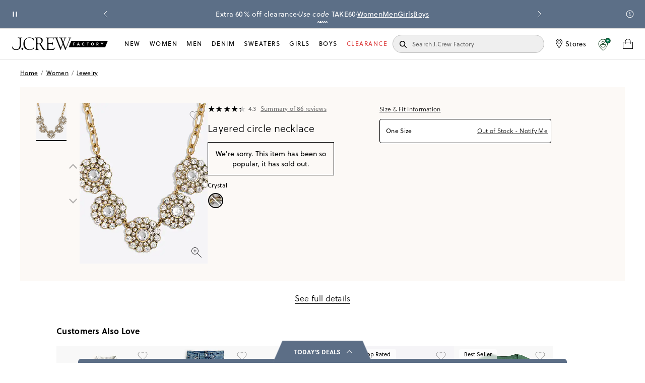

--- FILE ---
content_type: text/html; charset=UTF-8
request_url: https://cdn.clarip.com/jcrew/donotsell/factory.jcrew.com-dsr-controller.html?1763910016&start=factory.jcrew.com&client=jcrew&brand=factory.jcrew.com&globalDnsDeployment=false&pageUrl=https%3A%2F%2Ffactory.jcrew.com%2Fp%2Fwomens%2Fcategories%2Faccessories%2Fjewelry%2Fnecklaces%2Flayered-circle-necklace%2F06054%3Fsisearchengine%3D197%26siproduct%3D06054%26noPopUp%3Dtrue%26srccode%3DPL_WPROD_SHIRTSxx_ACQ_XXX_EVG_COUSA_EN_EN_P_FACT_AW_CPC_PLA%2CShirts_Tops_x_XXX%2CPRODUCT%2520GROUP%2C71700000033381619%2C58700003895528908%2Cp31598474003%26NoPopUp%3DTrue%26gclid%3DCj0KCQjwtZzWBRD2ARIsAIPenY1gKB8ZN7CTemkEM3IMG5vEOy_DMzRthVXSMfkcgk9YCSOodcUh3VcaAihsEALw_wcB%26gclsrc%3Daw.ds
body_size: 6955
content:
<!doctype html>
<html lang="en">
<head>
    <meta charset="utf-8">
    <title>Clarip Do Not Sell Manager</title>
    <meta name="viewport" content="width=device-width, initial-scale=1">

    <link rel="icon" type="image/png" href="https://cdn.clarip.com/resources/images/favicon.ico">

    <link rel="stylesheet" href="https://cdn.clarip.com/jcrew/donotsell/assets/css/donotsell-manager.min.css?1763906570">

    <!-- Custom CSS -->
    <!--    <link rel="stylesheet" href="https://cdn.clarip.com/jcrew/donotsell/assets/css/custom.min.css?1763906570">-->
    <link rel="stylesheet" href="?1763906570">
</head>
<body>
<div id="do-not-sell-manager-title">
    <div id="dns-manager-title">
        <h1>Do Not Sell/Share</h1>
    </div>
    <button id="close-dns-manager" class="dns-manager-closer" role="button" data-dismiss="modal" aria-label="close"></button>
</div>

<div id="popup-success-message-container" style="display: none;">
    <h4 id="popup-success-message">We have received your request to opt out of sale/sharing.</h4>
</div>

<div id="popup-opt-in-success-message-container" style="display: none;">
    <h4 id="popup-opt-in-success-message">Thank you. We have received your request to opt-in for sharing of personal information.</h4>
</div>

<div id="popup-failure-message-container" style="display: none; background-color: #fc727a;">
    <h4 id="popup-failure-message">Something went wrong. Please contact Jcrew customer support.</h4>
    <div id="techMessage" style="display: none;">Technical Original Message: </div>
</div>

<div id="popup-opt-in-failure-message-container" style="display: none;">
    <h4 id="popup-opt-in-failure-message">Something went wrong. Please contact customer support.</h4>
</div>



<div id="right-to-opt-out-container">
    <h2><b>Notice of Right to Opt-out</b></h2>
    <p id="right-to-opt-out-notice">If you are a California resident, you have the right to opt-out of the sale of your personal information. While we do not provide personal information about you to other companies for money, we do allow our advertising partners to collect information about you to show you ads that are targeted to your interests. You can opt-out of having your information used for targeted advertising purposes at any time by completing the form below. Alternatively, you can make an opt-out request by calling 1-866-467-8688 and entering service code 358#. If you&rsquo;d like more information about our privacy practices, please review our Privacy Policy.</p>
    <h2 id="dns-denial-message-container" style="display: none; color: #cf112c;">
        You have been opted out of sale/sharing.
    </h2>
</div>



<div id="dns-manager-details">
    <div id="accordion" class="panel-group" style='display: none;'>
        <div class="panel panel-default">
            <div class="panel-heading">
                <h2 class="panel-title">
                    <a href="javascript:void(0)" class="toggle-third-party-cookies-section">
                        <b>Understanding Third Party Cookies</b>
                    </a>
                </h2>
                <p class="cookie-description" style="margin-top: 8px;">
                    Third Party cookies and tracking technologies help us understand how customers and visitors interact with our Websites. They provide us with information about areas of our Websites visited, time spent on our Websites, transactions performed, and any error messages you receive. These cookies allow us to improve the performance of our Websites. They may collect your IP address but only for the purpose of identifying general locations of visitors and identifying fraudulent or spam traffic.
                    <a href="javascript:void(0)" class="toggle-third-party-cookies-section">
                        View / Hide Cookies
                    </a>
                </p>
            </div>

            <div id="collapse-third-party-cookies" class="panel-collapse collapse">
                <div class="panel-body">
                    <div id="third-party-cookies-grid" class="data-grid third-party-cookies-grid">
                        <table>
                            <thead></thead>
                            <tbody></tbody>
                        </table>
                    </div>
                    <div id="third-party-cookies-grid-pagination-block"></div>
                </div>
            </div>
        </div>
    </div>
</div>



<div id="gpc-signal-container" >
    <h2><b>Opt-Out Preference Signal (Global Privacy Control)</b></h2>
    <p id="gpc-signal-notice">
        You may use an Opt-Out Preference Signal, such as the Global Privacy Control (GPC), to opt-out of the sale/sharing of your personal information. You can read more about that sharing above.<br />
<br />
If you do not have a Jcrew account or if you are not logged into your Jcrew account, your request to opt-out of sale/sharing will be linked to your browser identifier only and not linked to any account information because the connection between your browser and the account is not known to us.<br />
<br />
If you would like us to make the connection between your browser and your account, and you have not yet opted out of sale/sharing your personal information, please submit the form below.
    </p>
    <h2 id="gpc-signal-indicator" style="color: #cf112c;"></h2>
</div>



<div id="customer-input" style="margin-top: 20px;">
    <p><b>Please provide the following details:</b></p>
</div>

<form id="dsar-form">
    <div id="form-loader" class="flex-container" style="justify-content: center">
        <svg id="loading-circles" width='100px' height='100px' aria-label="loader" xmlns="http://www.w3.org/2000/svg" viewbox="0 0 100 100"
             class="uil-ripple">
            <rect x="0" y="0" width="100" height="100" fill="none" class="bk"></rect>
            <g>
                <animate attributename="opacity" dur="4s" repeatcount="indefinite" begin="0s" keytimes="0;0.33;1"
                         values="1;1;0"></animate>
                <circle cx="50" cy="50" r="40" stroke="#00b3ee" fill="none" stroke-width="2" stroke-linecap="round">
                    <animate attributename="r" dur="4s" repeatcount="indefinite" begin="0s" keytimes="0;0.33;1"
                             values="0;22;44"></animate>
                </circle>
            </g>
            <g>
                <animate attributename="opacity" dur="4s" repeatcount="indefinite" begin="2s" keytimes="0;0.33;1"
                         values="1;1;0"></animate>
                <circle cx="50" cy="50" r="40" stroke="#00b3ee" fill="none" stroke-width="2" stroke-linecap="round">
                    <animate attributename="r" dur="4s" repeatcount="indefinite" begin="2s" keytimes="0;0.33;1"
                             values="0;22;44"></animate>
                </circle>
            </g>
        </svg>
    </div>
    <div id="form-fields" class="flex-container" style="display: none">
        <div class='flex-item test'>
        <div class='form-group'>
            <input id='first-name' name='firstName' maxlength='100' type='text' class='form-control'  data-special-char-validation='0' placeholder='First Name' aria-label='first name'/>
            <small></small>
        </div>
    </div><div class='flex-item test'>
        <div class='form-group'>
            <input id='last-name' name='lastName' maxlength='100' type='text' class='form-control'  data-special-char-validation='0' placeholder='Last Name' aria-label='last name'/>
            <small></small>
        </div>
    </div><div class='flex-item test'>
        <div class='form-group'>
            <input id='email' name='email' maxlength='100' type='text' class='form-control'  data-special-char-validation='0' placeholder='Email Address' aria-label='email address'/>
            <small></small>
        </div>
    </div><div class='flex-item test'>
        <div class='form-group'>
            <input id='phone-number' name='phoneNumber' maxlength='20' type='text' class='form-control'  data-special-char-validation='0' placeholder='Phone Number' aria-label='phone number'/>
            <small></small>
        </div>
    </div>
        
        <div class='flex-item test'>
        <div class='form-group'>
            <select id='form-state' name='state' maxlength='20' type='text' class='form-control input-large bfh-states'  placeholder='Select State' aria-label='dropdown' tabindex='0'></select>
            <small></small>
        </div>
    </div>
        
        
    </div>
    <div id="do-not-sell-manager-footer">
        <a id="powered-by" href="https://clarip.com" target="__blank" rel="noopener" aria-label="The most powerful enterprise privacy governance platform"><svg version="1.1" id="Layer_1" xmlns="http://www.w3.org/2000/svg" xmlns:xlink="http://www.w3.org/1999/xlink" x="0px" y="0px" width="84.917px" height="11.563px" viewBox="0 0 84.917 11.563" enable-background="new 0 0 84.917 11.563" xml:space="preserve">
<path fill="#00b3ee" d="M58.039,6.554c-0.244,0-0.448-0.081-0.612-0.246c-0.165-0.164-0.247-0.366-0.247-0.609
	c0-0.237,0.077-0.437,0.231-0.593c0.156-0.156,0.353-0.234,0.595-0.234c0.281,0,0.515,0.119,0.699,0.358l2.142-0.079
	c-0.132-0.682-0.467-1.243-1.005-1.684c-0.539-0.439-1.161-0.66-1.864-0.66c-0.806,0-1.497,0.279-2.074,0.839
	c-0.577,0.56-0.864,1.232-0.864,2.02c0,0.828,0.285,1.526,0.856,2.097c0.57,0.571,1.27,0.856,2.098,0.856
	c0.784,0,1.448-0.26,1.995-0.777c0.546-0.519,0.85-1.181,0.91-1.985l-2.096,0.077C58.652,6.347,58.398,6.554,58.039,6.554
	L58.039,6.554L58.039,6.554z M61.82,0.866V8.5h2.112V0.866H61.82L61.82,0.866z M67.786,6.554c-0.227,0-0.413-0.073-0.559-0.224
	c-0.147-0.148-0.222-0.339-0.222-0.569c0-0.221,0.082-0.411,0.244-0.571c0.162-0.161,0.354-0.24,0.576-0.24
	c0.244,0,0.439,0.087,0.585,0.263c0.144,0.176,0.217,0.41,0.217,0.704V8.5h2.113V5.766c0-0.913-0.263-1.635-0.788-2.161
	c-0.525-0.527-1.244-0.792-2.156-0.792c-0.817,0-1.51,0.281-2.083,0.846c-0.569,0.562-0.855,1.248-0.855,2.058
	c0,0.831,0.283,1.522,0.848,2.074c0.564,0.552,1.271,0.828,2.119,0.828c0.143,0,0.301-0.015,0.474-0.046V6.409
	C68.142,6.505,67.971,6.554,67.786,6.554L67.786,6.554L67.786,6.554z M74.419,2.807c-0.743,0-1.336,0.24-1.78,0.719
	c-0.444,0.479-0.666,1.122-0.666,1.927V8.5h2.112V5.855c0-0.582,0.193-0.873,0.577-0.873c0.121,0,0.254,0.042,0.401,0.123V2.869
	C74.798,2.828,74.585,2.807,74.419,2.807L74.419,2.807L74.419,2.807z M75.685,2.925V8.5h2.113V2.925H75.685L75.685,2.925z
	 M76.003,0.735C75.794,0.934,75.69,1.17,75.69,1.441c0,0.292,0.1,0.531,0.296,0.717c0.197,0.187,0.452,0.279,0.759,0.279
	c0.309,0,0.563-0.093,0.76-0.279c0.198-0.186,0.296-0.425,0.296-0.717c0-0.271-0.104-0.508-0.313-0.706
	c-0.21-0.199-0.457-0.3-0.744-0.3C76.461,0.436,76.212,0.536,76.003,0.735L76.003,0.735z"></path>
<path fill="#00b3ee" d="M81.063,5.989c0-0.741,0.271-1.113,0.813-1.113c0.227,0,0.421,0.078,0.583,0.232
	c0.161,0.154,0.243,0.342,0.243,0.563c0,0.22-0.078,0.41-0.234,0.57s-0.344,0.241-0.562,0.241c-0.173,0-0.347-0.069-0.52-0.208
	v2.304c0.249,0.027,0.437,0.04,0.564,0.04c0.783,0,1.462-0.287,2.034-0.862c0.572-0.574,0.859-1.255,0.859-2.046
	c0-0.813-0.288-1.498-0.865-2.059c-0.577-0.56-1.284-0.839-2.124-0.839c-0.422,0-0.834,0.091-1.234,0.273
	c-0.401,0.183-0.732,0.43-0.991,0.738c-0.453,0.537-0.678,1.233-0.678,2.087v4.653h2.112V5.989L81.063,5.989z"></path>
<path fill="#00b3ee" d="M84.712,2.951c0.031-0.026,0.047-0.061,0.047-0.103c0-0.102-0.056-0.213-0.167-0.337
	c-0.112-0.122-0.286-0.267-0.523-0.431c-0.347-0.236-0.708-0.413-1.081-0.531s-0.763-0.178-1.17-0.178
	c-0.447,0-0.875,0.069-1.285,0.211c-0.408,0.14-0.796,0.353-1.163,0.637c-0.172,0.132-0.297,0.248-0.375,0.348
	c-0.079,0.1-0.118,0.192-0.118,0.281c0,0.042,0.015,0.076,0.045,0.103c0.031,0.027,0.069,0.04,0.118,0.04
	c0.054,0,0.188-0.057,0.404-0.171c0.216-0.113,0.405-0.205,0.564-0.274c0.3-0.133,0.599-0.231,0.897-0.296
	c0.299-0.065,0.603-0.098,0.913-0.098c0.34,0,0.671,0.038,0.991,0.115c0.321,0.076,0.674,0.204,1.061,0.382
	c0.1,0.047,0.231,0.116,0.397,0.206c0.165,0.09,0.272,0.136,0.32,0.136C84.64,2.991,84.68,2.979,84.712,2.951L84.712,2.951z"></path>
<g>
	<path fill="#00b3ee" d="M6.042,3.799c0,0.585-0.228,1.039-0.679,1.355C4.905,5.472,4.259,5.628,3.413,5.628H2.641v2.283H1.877
		V2.109h1.7C5.222,2.109,6.042,2.669,6.042,3.799z M2.641,5.049h0.687c0.677,0,1.166-0.098,1.47-0.292
		c0.301-0.193,0.451-0.502,0.451-0.929c0-0.381-0.143-0.669-0.426-0.856C4.541,2.786,4.097,2.691,3.496,2.691H2.641V5.049z"></path>
    <path fill="#00b3ee" d="M11.552,5.729c0,0.711-0.202,1.266-0.606,1.662c-0.403,0.4-0.964,0.597-1.678,0.597
		c-0.439,0-0.83-0.09-1.171-0.273C7.758,7.533,7.494,7.27,7.307,6.93C7.122,6.587,7.029,6.189,7.029,5.729
		c0-0.707,0.202-1.261,0.603-1.657c0.399-0.393,0.958-0.593,1.67-0.593c0.689,0,1.235,0.204,1.64,0.608
		C11.348,4.494,11.552,5.042,11.552,5.729z M7.801,5.729c0,0.556,0.127,0.979,0.378,1.273C8.43,7.293,8.801,7.436,9.29,7.436
		c0.486,0,0.855-0.143,1.111-0.432c0.251-0.291,0.375-0.715,0.375-1.274c0-0.552-0.124-0.972-0.375-1.259
		c-0.256-0.286-0.628-0.43-1.123-0.43c-0.488,0-0.857,0.143-1.104,0.424C7.928,4.747,7.801,5.173,7.801,5.729z"></path>
    <path fill="#00b3ee" d="M16.877,7.911l-0.904-2.554c-0.056-0.156-0.163-0.511-0.316-1.063h-0.039
		c-0.118,0.462-0.222,0.82-0.312,1.07l-0.932,2.546h-0.859l-1.346-4.351h0.783c0.317,1.093,0.56,1.924,0.722,2.497
		c0.169,0.572,0.266,0.955,0.287,1.154H14c0.03-0.149,0.083-0.345,0.157-0.583c0.075-0.24,0.136-0.429,0.193-0.571l0.904-2.497
		h0.807l0.88,2.497c0.17,0.457,0.281,0.835,0.34,1.146h0.038c0.013-0.093,0.043-0.242,0.094-0.441
		c0.055-0.196,0.365-1.266,0.94-3.201h0.771l-1.362,4.351H16.877z"></path>
    <path fill="#00b3ee" d="M22.093,7.989c-0.729,0-1.304-0.193-1.723-0.587c-0.42-0.393-0.631-0.937-0.631-1.63
		c0-0.703,0.194-1.261,0.583-1.673c0.395-0.413,0.917-0.62,1.576-0.62c0.619,0,1.105,0.18,1.463,0.537
		C23.72,4.378,23.9,4.85,23.9,5.438v0.416h-3.389c0.014,0.511,0.159,0.899,0.437,1.162c0.277,0.266,0.668,0.399,1.169,0.399
		c0.531,0,1.054-0.099,1.573-0.293v0.587c-0.265,0.098-0.513,0.172-0.751,0.214C22.708,7.969,22.425,7.989,22.093,7.989z
		 M21.892,4.031c-0.398,0-0.712,0.114-0.948,0.343c-0.233,0.226-0.371,0.542-0.415,0.943h2.572c0-0.415-0.102-0.732-0.313-0.954
		C22.579,4.142,22.278,4.031,21.892,4.031z"></path>
    <path fill="#00b3ee" d="M27.418,3.479c0.217,0,0.416,0.016,0.587,0.047l-0.102,0.612c-0.204-0.04-0.384-0.061-0.542-0.061
		c-0.397,0-0.738,0.144-1.021,0.429c-0.283,0.29-0.426,0.645-0.426,1.07v2.334H25.17V3.561h0.616l0.087,0.807h0.035
		c0.185-0.286,0.405-0.502,0.661-0.66C26.825,3.559,27.109,3.479,27.418,3.479z"></path>
    <path fill="#00b3ee" d="M31.006,7.989c-0.73,0-1.301-0.193-1.721-0.587c-0.422-0.393-0.633-0.937-0.633-1.63
		c0-0.703,0.195-1.261,0.584-1.673c0.394-0.413,0.917-0.62,1.576-0.62c0.617,0,1.106,0.18,1.463,0.537
		c0.358,0.362,0.541,0.834,0.541,1.421v0.416h-3.39c0.012,0.511,0.158,0.899,0.436,1.162c0.276,0.266,0.669,0.399,1.169,0.399
		c0.533,0,1.055-0.099,1.574-0.293v0.587c-0.266,0.098-0.514,0.172-0.75,0.214C31.623,7.969,31.339,7.989,31.006,7.989z
		 M30.805,4.031c-0.397,0-0.711,0.114-0.949,0.343c-0.231,0.226-0.372,0.542-0.416,0.943h2.576c0-0.415-0.104-0.732-0.313-0.954
		C31.493,4.142,31.191,4.031,30.805,4.031z"></path>
    <path fill="#00b3ee" d="M37.438,7.326h-0.043c-0.345,0.442-0.856,0.663-1.542,0.663c-0.644,0-1.146-0.191-1.505-0.583
		c-0.354-0.391-0.536-0.943-0.536-1.661c0-0.715,0.182-1.273,0.539-1.671c0.359-0.395,0.861-0.595,1.503-0.595
		c0.665,0,1.18,0.217,1.532,0.645h0.062l-0.033-0.314l-0.019-0.305V1.735h0.748v6.176h-0.609L37.438,7.326z M35.944,7.436
		c0.51,0,0.882-0.123,1.106-0.369c0.231-0.243,0.345-0.636,0.345-1.181V5.746c0-0.616-0.116-1.055-0.348-1.318
		c-0.229-0.264-0.602-0.396-1.113-0.396c-0.433,0-0.766,0.152-1.001,0.453c-0.233,0.3-0.347,0.723-0.347,1.271
		c0,0.556,0.114,0.976,0.346,1.257C35.162,7.297,35.501,7.436,35.944,7.436z"></path>
    <path fill="#00b3ee" d="M44.402,3.488c0.647,0,1.147,0.196,1.507,0.584c0.357,0.392,0.536,0.943,0.536,1.657
		c0,0.718-0.18,1.272-0.541,1.666c-0.361,0.397-0.86,0.593-1.501,0.593c-0.32,0-0.611-0.052-0.878-0.155
		c-0.264-0.104-0.486-0.267-0.669-0.482h-0.052l-0.158,0.56h-0.533V1.735h0.743v1.498c0,0.338-0.008,0.64-0.033,0.905h0.033
		C43.202,3.706,43.72,3.488,44.402,3.488z M44.295,4.041c-0.509,0-0.879,0.13-1.104,0.387c-0.222,0.256-0.337,0.691-0.337,1.302
		c0,0.612,0.119,1.049,0.347,1.314c0.232,0.264,0.603,0.393,1.109,0.393c0.461,0,0.802-0.146,1.025-0.438
		c0.224-0.297,0.339-0.724,0.339-1.275c0-0.565-0.115-0.986-0.339-1.267C45.113,4.181,44.763,4.041,44.295,4.041z"></path>
    <path fill="#00b3ee" d="M46.968,3.561h0.796l1.08,2.479c0.235,0.568,0.382,0.976,0.437,1.227h0.04
		c0.037-0.135,0.119-0.366,0.243-0.69c0.127-0.328,0.532-1.334,1.221-3.015h0.798l-2.114,4.953
		c-0.209,0.489-0.456,0.835-0.736,1.043c-0.28,0.203-0.624,0.308-1.03,0.308c-0.225,0-0.45-0.024-0.672-0.068V9.269
		c0.166,0.03,0.348,0.048,0.552,0.048c0.514,0,0.876-0.255,1.095-0.764l0.274-0.621L46.968,3.561z"></path>
</g>
</svg></a>
        <div class="footer-btn-group">
            <button id="proceed-to-dsr-request" type="submit" class="btn footer-btn " style="display: none;"  >Submit</button>
            
        </div>
    </div>
</form>

<!-- Configuration flags -->
<script>
    var enableTpcSection = false;
    var showDenialMessageIfDSRSubmitted = true;
    var redirectToSuccessPage = true;
    var showSuccessMessageInPopup = false;
    var hidePrefilledDSRFormFields = true;
    var enableGPCProcessing = true;
    var enableGPCSection = true;
    var processGPCRequestForAnonymousUser = false;
    var gpcSignalDetectedMessage = "Your Opt-Out Preference Signal has been honored.";
    var gpcSignalUndetectedMessage = "No Opt-Out Preference Signal has been detected.";
    var allowDNSSFormSubmissionWithBlankName = false;
    var enableOptInWorkflow = false;
    var showAddressFields = false;
    var makeFieldsOptionalForAnonymousNonGpcUser = false;
    var enableEnforcementScope = false;
    var enforcementScopeCountryList = [];
    var enforcementScopeRegionList = [];
    var enableGlobalAddressFieldValidation = false;

    var firstNameErrEmpty = "Please enter first name";
    var firstNameErrLength = "Please enter value between 1 and 100 characters long";
    var firstNameErrValid = "Please enter a valid first name";
    var lastNameErrEmpty = "Please enter last name";
    var lastNameErrLength = "Please enter value between 1 and 100 characters long";
    var lastNameErrValid = "Please enter a valid last name";
    var emailErrEmpty = "Please enter email";
    var emailErrLength = "Please enter value between 2 and 100 characters long";
    var emailErrValid = "Please enter a valid email";
    var phoneNumberErrEmpty = "Please enter phone number";
    var phoneNumberErrLength = "Please enter value between 10 and 20 characters long";
    var phoneNumberErrValid = "Please enter a valid phone number";
    var stateErrRequired = "Please enter state";
    var streetAddressErrEmpty = "Please enter street address";
    var streetAddressErrLength = "Please enter value from 4 characters long";
    var streetAddressErrValid = "Please enter a valid street address";
    var cityNameErrEmpty = "Please enter city name";
    var cityNameErrLength = "Please enter value between 2 and 50 characters long";
    var cityNameErrValid = "Please enter a valid city name";
    var zipErrEmpty = "Please enter ZIP code";
    var zipErrLength = "Please enter value between 5 and 6 characters long";
    var zipErrValid = "Please enter a valid ZIP code";
    var domainLabel = "Domain";
    var parentLabel = "Parent Company";
    var noCookiesInfoAvailable = "No cookies information available. Please contact us.";
    var pagesLabel = "Pages";
    var prevLabel = "Prev";
    var nextLabel = "Next";
    var techMessage = "Technical Original Message: ";
    var thanksMessageTitle = "Thank+you+for+your+DO+NOT+SELL+request.";
    var thanksMessage = "You+have+exercised+your+right+to+opt-out+of+sale+of+personal+information+and+opt-out+of+third-party+cookies+and+tracking+technologies.+All+third-party+cookies+that+are+related+to+our+site+or+that+are+triggered+from+our+site+have+been+blocked+in+your+browser.+Please+note%2C+since+opt-outs+are+limited+to+your+current+browser%2C+if+you+use+a+different+browser+to+visit+our+site%2C+you+will+need+to+opt-out+again.+Also%2C+if+you+are+in+private+browsing+or+incognito+mode%2C+or+if+your+clear+your+cache%2C+you+will+need+to+opt-out+again%2C+due+to+current+limitations+in+browser+technologies.++Please+note%2C+as+a+result+of+this+opt-out+you+may+lose+some+personalized+content+and+targeted+messaging+and%2For+offers.";
    var lang = "en";
    var captchaErrEmpty = "Please enter the code in the image above";
    var captchaErrLength = "Please enter exactly 6 characters";
    var captchaErrInvalid = "Invalid Captcha. Please Retry.";
    var cacheClear = "1763906570";
    var useCaptchaOnForm = "none";
    var captchaPublicKey = "";
</script>

<!-- Scripts -->
<script src="https://cdn.clarip.com/jcrew/donotsell/assets/js/donotsell-manager-extended.min.js?1763906570"></script>
</body>
</html>


--- FILE ---
content_type: text/css; charset=UTF-8
request_url: https://factory.jcrew.com/_next/static/css/3cb7e096d5c19220.css
body_size: 26842
content:
.jc-modal .Slider__inner___vdTCX{display:flex;flex-direction:column;width:367px}@media only screen and (min-width:30em){.jc-modal .Slider__inner___vdTCX{height:170px;top:calc(50% - 85px)}}@media only screen and (max-width:48em){.jc-modal .Slider__inner___vdTCX{position:absolute;right:0;left:0;width:100vw;height:100%}}.slider:not([data-keen-slider-disabled]){align-content:flex-start;display:flex;overflow:hidden;position:relative;-webkit-user-select:none;-moz-user-select:none;user-select:none;-webkit-touch-callout:none;-khtml-user-select:none;touch-action:pan-y;-webkit-tap-highlight-color:rgba(0,0,0,0);width:100%}.slider:not([data-keen-slider-disabled]) .slider__slide{position:relative;overflow:hidden;width:100%;min-height:100%}.size-mobile #product-image .slider:not([data-keen-slider-disabled]) .slider__slide{min-width:100vw}.slider:not([data-keen-slider-disabled])[data-keen-slider-reverse]{flex-direction:row-reverse}.slider:not([data-keen-slider-disabled])[data-keen-slider-v]{flex-wrap:wrap}.Slider__iframe-btn___uqODr{max-width:60px;max-height:75px;overflow:hidden}.Slider__iframe-btn___uqODr iframe{max-width:100%!important;max-height:100%!important;height:75px!important}.Slider__dots___RYVmb{display:flex;justify-content:center;padding:.625rem 0;list-style:none}.Slider__dots___RYVmb .Slider__dot___wsWRK{border:none;width:.375rem;height:.375rem;background:#c5c5c5;border-radius:50%;margin:0 3px;padding:4px;cursor:pointer;font-size:0}.Slider__dots___RYVmb .Slider__dot___wsWRK.Slider__active___Y_wg2{background:#000}.Slider__dots___RYVmb .Slider__dot___wsWRK:focus{outline:1px dotted #000}.Slider__arrow___k_0EF{display:none;width:30px;height:30px;position:absolute;top:50%;transform:translateY(-50%);-webkit-transform:translateY(-50%);cursor:pointer}.Slider__arrow--left___REL0v{display:block;left:5px}.Slider__arrow--right___SHE9z{display:block;left:auto;right:5px}.Slider__arrow--disabled___480L_ svg{display:block;fill:rgba(255,255,255,.5)}.Slider__order-history-slider-arrows___9oGGF.Slider__arrow___k_0EF{width:44px;height:44px;top:35%}.Slider__order-history-slider-arrows___9oGGF.Slider__arrow--left___REL0v{display:block;left:-8px}.Slider__order-history-slider-arrows___9oGGF.Slider__arrow--right___SHE9z{display:block;left:auto;right:-8px}.Slider__order-history-slider-arrows___9oGGF.Slider__arrow--disabled___480L_ svg{display:block;opacity:.2;cursor:default}.Slider__thumbnails-list___dtf9a{align-content:flex-start;display:flex;position:relative;-webkit-user-select:none;-moz-user-select:none;user-select:none;width:100%;overflow:auto;padding:.375rem .375rem 0 1rem}@-moz-document url-prefix(){.Slider__thumbnails-list___dtf9a{scrollbar-width:none}}.Slider__thumbnails-list___dtf9a::-webkit-scrollbar-track{background-color:#fff}.Slider__thumbnails-list___dtf9a::-webkit-scrollbar{width:1px;height:1px}.Slider__thumbnails-list___dtf9a::-webkit-scrollbar-thumb{background-color:#fff;border:1px solid #fff}.Slider__thumbnails-list___dtf9a .Slider__thumbnail___FtUnS{height:4.6875rem;min-width:3.75rem;margin-right:.375rem;position:relative}.Slider__thumbnails-list___dtf9a .Slider__thumbnail___FtUnS.Slider__active___Y_wg2:after{content:"";height:.125rem;width:100%;background:#000;position:absolute;left:0;bottom:0}.Slider__carousel_custom_controls___TYsfS{display:flex;align-items:self-end;justify-content:flex-end;gap:8px;position:absolute;bottom:2%;right:12px}.Slider__carousel_custom_controls___TYsfS .Slider__arrow_container___dItSj{padding:10px;background:#fcf9f6;display:flex;align-items:center;justify-content:center;justify-items:center;border:1px solid #000;position:relative;top:-3px;border-radius:3px}.Slider__carousel_custom_controls___TYsfS .Slider__arrow___k_0EF{fill:#000;width:14px;height:14px;display:flex;position:absolute;top:55%;left:50%;transform:translate(-50%,-50%)}.Slider__carousel_custom_controls___TYsfS .Slider__dots___RYVmb{display:flex;align-items:flex-start;padding:10px 0;list-style:none}.Slider__carousel_custom_controls___TYsfS .Slider__arrow_container--disabled___belMb{opacity:.5;border:1px solid #bebebe}.Slider__carousel_custom_controls___TYsfS .Slider__arrow--disabled___480L_{display:block}.Slider__carousel_custom_controls___TYsfS .Slider__arrow--disabled___480L_ svg{fill:#bebebe}.Slider__carousel_custom_controls___TYsfS .Slider__dots___RYVmb button{background:rgba(0,0,0,0);border:.0625rem solid #000}.Product3DContainer__iframe-container___qdd6w{max-width:100%;min-height:100%;position:relative;display:flex;justify-content:center;align-items:center}.Product3DContainer__iframe-container___qdd6w .Product3DContainer__icon___MBqDq{position:absolute;top:12px;left:12px}.Product3DContainer__iframe-container___qdd6w iframe{width:100%;max-width:80%;border:none;height:80%}.QuickshopContainer__modal___T7ZgU{bottom:auto;background-color:#fff;overflow:hidden;z-index:9999;height:40rem;transform:translate(0);display:flex;position:relative;top:0;left:0;width:100%;max-width:720px;margin:auto;white-space:nowrap;box-shadow:none}.QuickshopContainer__modal___T7ZgU.QuickshopContainer__portrait-mode___tTEd2{height:47rem}@media only screen and (min-width:64em){.QuickshopContainer__modal___T7ZgU{max-width:976px}}.QuickshopContainer__rqs___qNdoV .QuickshopContainer__modal___T7ZgU{width:100%;max-width:100%;height:90%;margin-bottom:0;transition:top .3s;border-radius:16px 16px 0 0}.QuickshopContainer__modal___T7ZgU a{font-size:.8125rem}.QuickshopContainer__modal___T7ZgU .QuickshopContainer__outside-wrapper___Fwnmf{margin-left:0;margin-right:0}.QuickshopContainer__modal___T7ZgU .QuickshopContainer__shipping___SVV1C{display:inline-block}.QuickshopContainer__modal___T7ZgU .QuickshopContainer__sizes-list-item___4yit3{font-size:.75rem}.QuickshopContainer__modal___T7ZgU .QuickshopContainer__sizes-list-item___4yit3.QuickshopContainer__is-selected___8TT9N{outline:0}.QuickshopContainer__modal___T7ZgU .QuickshopContainer__low-inventory____uAE8{text-align:center}.QuickshopContainer__modal___T7ZgU .QuickshopContainer__variation-name___63D4c{font-size:.75rem}.QuickshopContainer__modal___T7ZgU .QuickshopContainer__item___1vhHr{top:0;right:0;bottom:0;left:0;background:#f8f8f8}@media only screen and (min-width:48em){.QuickshopContainer__modal___T7ZgU .QuickshopContainer__item___1vhHr{position:absolute}}.QuickshopContainer__modal___T7ZgU .QuickshopContainer__controls___iatXj{margin-top:.75rem;display:flex;align-items:center;justify-content:center}.QuickshopContainer__modal___T7ZgU .QuickshopContainer__slider-photos___PW3PK{display:flex;text-align:center;flex-direction:column}.QuickshopContainer__modal___T7ZgU .QuickshopContainer__price-colors___63Om_ .QuickshopContainer__list___2ouZ6{line-height:.875rem;margin-bottom:.5rem}.QuickshopContainer__modal___T7ZgU .QuickshopContainer__price-colors___63Om_ .QuickshopContainer__group___KXXd4 .QuickshopContainer__price___CCfmi{margin-top:.75rem;font-size:.75rem;font-weight:400}.QuickshopContainer__modal___T7ZgU .QuickshopContainer__quantity___jCzYB{margin-left:0}.QuickshopContainer__modal___T7ZgU .QuickshopContainer__price___CCfmi{font-size:1rem;line-height:1.5rem;letter-spacing:.01875rem;margin-left:0}.QuickshopContainer__modal___T7ZgU .QuickshopContainer__headline___g_HFd{line-height:1.375rem;letter-spacing:.03125rem;font-weight:500}.QuickshopContainer__modal___T7ZgU .QuickshopContainer__monogram___cEKSn{width:100%;margin-left:0;margin-right:0}.QuickshopContainer__modal___T7ZgU .QuickshopContainer__accordion-wrap___NZM4M{padding-right:0;padding-left:0}@media only screen and (min-width:48em){.QuickshopContainer__modal___T7ZgU .QuickshopContainer__accordion-wrap___NZM4M{height:4.0625rem;padding:0}.QuickshopContainer__modal___T7ZgU .QuickshopContainer__accordion-wrap___NZM4M.QuickshopContainer__is-expanded___UkLvz{height:auto;padding-bottom:.75rem}}.QuickshopContainer__modal___T7ZgU .QuickshopContainer__accordion-menu-tray___bhpV6{margin-right:.75rem;margin-left:.75rem}.QuickshopContainer__modal___T7ZgU .QuickshopContainer__accordion-title___bk6Nl{padding-right:.75rem;padding-left:.75rem;text-transform:none}.QuickshopContainer__modal___T7ZgU .QuickshopContainer__noIntlShip-body___xWkA7{margin-top:.5rem;font-size:.8125rem}.QuickshopContainer__modal___T7ZgU .QuickshopContainer__market___NJ51n{margin-bottom:12px}.QuickshopContainer__modal___T7ZgU .QuickshopContainer__no-taxes___kokxg{margin-right:0;margin-left:0}.QuickshopContainer__modal___T7ZgU .QuickshopContainer__message-other___QSpVe p{margin:0}.QuickshopContainer__modal___T7ZgU .QuickshopContainer__icon-see-less___WESdp,.QuickshopContainer__modal___T7ZgU .QuickshopContainer__icon-see-more___cm5au{margin-right:.625rem}.QuickshopContainer__modal___T7ZgU .icon-btn--close{position:absolute;top:0;right:0;z-index:1}.QuickshopContainer__quickshop-body___UgA7c{height:100%}.QuickshopContainer__rqs___qNdoV .QuickshopContainer__quickshop-body___UgA7c{height:calc(100% - 64px);overflow:hidden scroll;overscroll-behavior-y:none}.QuickshopContainer__body___nRrgm{height:100%;flex-grow:1}.QuickshopContainer__rqs___qNdoV .QuickshopContainer__body___nRrgm{width:100%}.QuickshopContainer__product-wrapper___CZzOz{position:relative;height:100%}.QuickshopContainer__product-content___Iw6tI{display:flex;height:100%}.QuickshopContainer__photos___0GWaz{width:364px;margin:12px 0 0 12px;position:relative}.QuickshopContainer__stl-container___WGkRj~.QuickshopContainer__body___nRrgm .QuickshopContainer__photos___0GWaz{width:256px}@media only screen and (min-width:64em){.QuickshopContainer__stl-container___WGkRj~.QuickshopContainer__body___nRrgm .QuickshopContainer__photos___0GWaz{width:412px}}.QuickshopContainer__rqs___qNdoV .QuickshopContainer__photos___0GWaz{width:100%;margin:0}@media only screen and (min-width:64em){.QuickshopContainer__photos___0GWaz{width:34.75rem}}.QuickshopContainer__scrolling-wrapper___UYs8M{display:flex;position:fixed;top:-1px;left:-1px;width:calc(100% + 2px);height:calc(100% + 2px);padding:25px;overflow:scroll;z-index:9999;align-items:center}.QuickshopContainer__scrolling-wrapper___UYs8M.QuickshopContainer__rqs___qNdoV{width:100%;padding:0;overflow:hidden}.QuickshopContainer__details-wrap___jsHG5{width:21.5rem;padding:1.5rem;height:calc(100% - 60px);overflow-y:auto;overflow-x:hidden}.QuickshopContainer__rqs___qNdoV .QuickshopContainer__details-wrap___jsHG5{padding:.75rem;width:100%}@media only screen and (min-width:48em){.QuickshopContainer__rqs___qNdoV .QuickshopContainer__details-wrap___jsHG5{height:auto;padding:0}}@media only screen and (min-width:64em){.QuickshopContainer__details-wrap___jsHG5{width:25.5rem}}.QuickshopContainer__details___GrKot{width:100%;margin-left:0;white-space:normal}.QuickshopContainer__details___GrKot div[id^=monetate_html],.QuickshopContainer__details___GrKot div[id^=monetate_price_html]{display:none}.QuickshopContainer__overview___Xleph{width:100%;margin:0 0 12px}.QuickshopContainer__overview-details___eExg3{display:inline-block;display:-moz-flex;display:flex;flex-direction:column}.QuickshopContainer__code___gQR_q{margin-right:.75rem}.QuickshopContainer__details-link___zYJVr{font-size:.8125rem;letter-spacing:.01875rem;line-height:1.375rem;margin-top:.125rem;color:#767676;font-style:normal;font-weight:400;text-align:left;text-decoration:underline;text-transform:none;font-stretch:normal}.QuickshopContainer__details-link___zYJVr span{width:0;height:0;border-color:rgba(0,0,0,0) rgba(0,0,0,0) rgba(0,0,0,0) #000;border-style:solid;border-width:5.5px 0 5.5px 5.5px;margin-left:.375rem;display:inline-block}.QuickshopContainer__full-details-button___W79Nq{display:flex;width:100%;height:80px;padding:0 12px;border-top:1px solid #ddd;align-items:center}.QuickshopContainer__full-details-button___W79Nq .QuickshopContainer__full-details-link___I4gRd{display:block;width:100%;height:100%;margin-top:0;font-size:16px;font-weight:700;line-height:80px;text-align:left;text-decoration:none}.QuickshopContainer__full-details-button___W79Nq .QuickshopContainer__full-details-chevron___Jqqgh{width:30px;height:30px}.QuickshopContainer__no-intl-shipping___tKOzw a{font-size:.75rem}.QuickshopContainer__reviews-ratings___Npra8{display:block}.QuickshopContainer__review-stars___XoWKB{margin-top:8px;margin-bottom:8px}.QuickshopContainer__afterpay___ZyR4b{margin-left:0;margin-bottom:.75rem}.QuickshopContainer__afterpay___ZyR4b .afterpay-container__info-icon--absolute{position:absolute}.QuickshopContainer__product-message___MiIko{width:100%;margin:0;bottom:.75rem;right:1.5rem;padding:.75rem;width:18.5rem;font-size:.75rem;position:absolute;background-color:#fff;font-weight:700;line-height:16px;text-align:left;white-space:normal}@media only screen and (min-width:64em){.QuickshopContainer__product-message___MiIko{width:22.5rem}}.QuickshopContainer__product-message___MiIko.QuickshopContainer__show___7uoMV{bottom:68px}.QuickshopContainer__actions___yaOsZ{width:20rem;position:absolute;right:12px;bottom:0;height:68px;background:rgba(255,255,255,.5)}.QuickshopContainer__rqs___qNdoV .QuickshopContainer__actions___yaOsZ{display:block;position:relative;right:0;width:100%;height:auto;margin-bottom:12px}.QuickshopContainer__rqs___qNdoV .QuickshopContainer__actions___yaOsZ .QuickshopContainer__message___HI6LN{float:right;margin-top:10px}@media only screen and (min-width:64em){.QuickshopContainer__actions___yaOsZ{width:24rem}}.QuickshopContainer__market-returns___FE1wC{padding-bottom:1.25rem}@media only screen and (min-width:48em){.QuickshopContainer__market-returns___FE1wC{padding-bottom:.9375rem;width:100%;float:left;border-bottom:1px solid #ccc;margin-bottom:5.3125rem}.QuickshopContainer__rqs___qNdoV .QuickshopContainer__columns___62pzk{padding-right:1.5rem;padding-left:1.5rem;display:flex}}.QuickshopContainer__rqs___qNdoV .QuickshopContainer__col-right___n61eO{display:block}.QuickshopContainer__promo-enabled___kL0MP div[id^=monetate_html],.QuickshopContainer__promo-enabled___kL0MP div[id^=monetate_price_html],.QuickshopContainer__promo-enabled___kL0MP div[id^=mt-htmlbadge]{display:none}.QuickshopContainer__promo-fetch-error___XgtDk div[id^=monetate_html],.QuickshopContainer__promo-fetch-error___XgtDk div[id^=monetate_price_html],.QuickshopContainer__promo-fetch-error___XgtDk div[id^=mt-htmlbadge]{display:block}.QuickshopContainer__top-info___ESAV6{white-space:normal;overflow-y:auto}.QuickshopContainer__actions___yaOsZ{height:auto;margin:0 0 .75rem}.FavoriteMessage__message___K613d{padding:12px 12px 15px;background-color:#fff;border:1px solid #000;max-width:360px;width:100%;margin-bottom:15px;text-align:left}.FavoriteMessage__message___K613d.FavoriteMessage__fav-error___AYGd3{max-width:210px;font-family:soleil,Helvetica,Arial,sans-serif}.FavoriteMessage__message___K613d.FavoriteMessage__recently-viewed___rYkrr p{white-space:break-spaces}@media only screen and (min-width:48em){.FavoriteMessage__message___K613d.FavoriteMessage__recently-viewed___rYkrr p{max-width:120px}}.FavoriteMessage__line___riDFi{font-stretch:normal;font-style:normal;font-family:soleil,Helvetica,Arial,sans-serif;line-height:1.38;letter-spacing:.3px;font-size:12px;margin:0;white-space:break-spaces}.FavoriteMessage__line___riDFi .FavoriteMessage__button___XeVWs{text-decoration:underline;cursor:pointer;font-size:12px;text-transform:none;width:auto}.FavoriteMessage__bolded___2dXay{font-size:.75rem;font-weight:700;margin-bottom:10px;margin-top:0;padding-right:25px}@media only screen and (max-width:48em){.FavoriteMessage__bolded___2dXay{margin-right:30px;margin-bottom:0}}.FavoriteMessage__bolded___2dXay.FavoriteMessage__error___sqqzX{margin:0}.FavoriteMessage__qs-absolute___4K4H0{position:absolute;top:-75px;white-space:normal}.FavoriteMessage__qs-absolute___4K4H0.FavoriteMessage__fav-error___AYGd3{width:100%}.FavoriteMessage__absolute___7LRf_{position:absolute;right:0;top:0;z-index:5}.FavoriteMessage__absolute___7LRf_.FavoriteMessage__recently-viewed___rYkrr{z-index:4;padding:10px}.FavoriteMessage__absolute___7LRf_.FavoriteMessage__recently-viewed___rYkrr .FavoriteMessage__bolded___2dXay{padding-right:0}.FavoriteMessage__absolute___7LRf_.FavoriteMessage__fav-removed___KWSqW{max-width:210px;height:45px}@media only screen and (max-width:48em){.FavoriteMessage__absolute___7LRf_.FavoriteMessage__fav-removed___KWSqW{min-height:45px;height:auto;min-width:auto;width:100%}}.FavoriteMessage__product-action___hOD8H{float:right;margin-top:10px}.FavoritesButton__block___NZohc{display:inline-block;min-width:44px}.FavoritesButton__absolute___RWALI{position:absolute;right:4px;top:4px;z-index:4}.FavoritesButton__spinner___mkukL{display:block;border-radius:50%;width:25px;height:25px;border:1px solid #000;border-top-color:rgba(0,0,0,0);transform:translateZ(0);animation:.9s linear infinite;animation-name:FavoritesButton__keyframes-spin___FULje}.FavoritesButton__button___12dgQ{cursor:pointer;width:44px;height:44px}.FavoritesButton__box___aXDA2{width:44px;height:44px;border:1px solid #ccc;border-radius:0;display:flex;align-items:center;justify-content:center}@media only screen and (max-width:48em){.FavoritesButton__box___aXDA2{width:50px;height:50px}}@keyframes FavoritesButton__keyframes-spin___FULje{0%{transform:rotate(0deg)}to{transform:rotate(1turn)}}.more-to-see-tile .FavoritesButton__inactive___9SoSV path,.recently-viewed .FavoritesButton__inactive___9SoSV path,.recommendation-tile .FavoritesButton__inactive___9SoSV path{fill:rgba(0,0,0,0);stroke:#000}.more-to-see-tile:hover .FavoritesButton__inactive___9SoSV path,.recently-viewed:hover .FavoritesButton__inactive___9SoSV path,.recommendation-tile:hover .FavoritesButton__inactive___9SoSV path{fill:#fff;stroke:#000}.FavoritesButton__oneup___7nvOT{right:6px;top:6px}.FavoritesButton__oneup___7nvOT .FavoritesButton__button___12dgQ{width:44px;height:44px}.FavoritesButton__oneup___7nvOT .FavoritesButton__button___12dgQ svg{width:26px;height:22px}.FavoritesButton__scaled____Val8{right:20px;top:20px;scale:1.4}.FavoritesButton__scaled____Val8 :not(.FavoritesButton__active____Tmsi) svg path{fill:rgba(255,255,255,.5)}@media only screen and (min-width:48em){.FavoritesButton__scaled____Val8{right:26px;top:24px;scale:1.6}}@keyframes Skeleton__animateSkeleton___S4Wtx{0%{background-position:-250px 0}to{background-position:calc(250px + 100%) 0}}.Skeleton__skeleton___JKJU_{background-color:#f8f8f9;background-image:linear-gradient(90deg,#f8f8f9,white,#f8f8f9);background-size:250px 100%;background-repeat:no-repeat;border-radius:4px;display:inline-block;line-height:1;animation-name:Skeleton__animateSkeleton___S4Wtx;animation:Skeleton__animateSkeleton___S4Wtx 1s ease-in-out infinite}.Skeleton__skeleton-hidden___q3CsR{display:none}.Skeleton__skeleton-landing___bayxC{top:0;height:325px;width:100%;max-width:73.5rem;left:0;right:0;margin-left:auto;margin-right:auto}.Skeleton__is-absolute___VsXtz{position:absolute;top:0;left:0}.Skeleton__m-top-10___nqTT3{margin-top:10px}.Skeleton__m-top-24___auwzN{margin-top:24px}.Skeleton__m-bottom-2___JJV57{margin-bottom:2px}.Skeleton__m-bottom-5___OzrsT{margin-bottom:5px}.Skeleton__m-bottom-12___I5uFi{margin-bottom:12px}.Skeleton__m-bottom-15___LAWrC{margin-bottom:15px}.Skeleton__m-bottom-24___Ae_WX{margin-bottom:24px}.Skeleton__m-bottom-25___8joqc{margin-bottom:25px}.ProductBadge__badging___vvoli{font-size:.625rem;line-height:1.125rem;letter-spacing:.09375rem;text-transform:uppercase}.ProductBadge__badging___vvoli h3{margin-top:1.3125rem;font-weight:400}@media only screen and (min-width:48em){.ProductBadge__badging___vvoli h3{margin-top:2.25rem}}.ProductBadge__container____j9dM{display:flex;align-items:center}.ProductBadge__container____j9dM span:nth-of-type(3){margin-left:1.25rem}.ProductBadge__icon-badge___4f_M4{display:inline-block;padding:.125rem;margin-right:.375rem;width:18px;height:18px}.jcrew .ProductBadge__icon-badge___4f_M4{display:none}.ProductBadge__icon-badge___4f_M4 img{display:block;margin-top:.0625rem;width:.8125rem;height:.8125rem}.ProductBadge__badge-title___fge3n{display:inline-block;font-weight:600;position:relative;top:1px}.ProductBadge__badge-title___fge3n a{font-size:10px!important;font-weight:600;text-transform:uppercase}.ProductBadge__badge-title___fge3n.ProductBadge__badge-color-green___2qrtF{color:#00744c}.ProductBadge__badge-title___fge3n.ProductBadge__badge-color-navy___AFEC_{color:#2f3a5d}.ProductBadge__badge-title___fge3n.ProductBadge__badge-color-gold___M5hkX{color:#f4c858}.ProductBadge__pdp-badge___mkWp4{display:inline-flex}.ProductBadge__pdp-badge___mkWp4 .ProductBadge__badge-title___fge3n{margin-right:.375rem;font-size:1rem;letter-spacing:.015rem;font-weight:400;color:#767676}.ProductBadge__pdp-badge___mkWp4 .ProductBadge__badge-title___fge3n a{color:#767676;font-size:16px!important;font-weight:400}@media only screen and (max-width:48em){.ProductBadge__pdp-badge___mkWp4 .ProductBadge__badge-title___fge3n{font-size:.875rem;line-height:1.25rem}}.ProductBadge__pdp-badge___mkWp4 .ProductBadge__badge-title___fge3n.ProductBadge__badge-color-green___2qrtF{color:#00744c}.ProductBadge__pdp-badge___mkWp4 .ProductBadge__badge-title___fge3n.ProductBadge__badge-color-navy___AFEC_{color:#2f3a5d}.ProductBadge__pdp-badge___mkWp4 .ProductBadge__badge-title___fge3n.ProductBadge__badge-color-gold___M5hkX{color:#f4c858}.ProductBadge__pdp-badge___mkWp4 .ProductBadge__factory___o7Syc,.ProductBadge__pdp-badge___mkWp4 .ProductBadge__factory___o7Syc a{color:#5c6e86}.ProductReviews__product-reviews___b_qoG{position:relative;display:flex;align-items:center}.ProductReviews__product-reviews___b_qoG.ProductReviews__top-info___OdobO{display:inline-flex;vertical-align:middle;font-family:soleil,Helvetica,Arial,sans-serif}.ProductReviews__product-reviews___b_qoG.ProductReviews__column-align-reviews___hThZk{flex-direction:column;align-items:flex-start}.ProductReviews__product-reviews___b_qoG.ProductReviews__column-align-reviews___hThZk .ProductReviews__review-count___gSn9I{margin:0}@media only screen and (max-width:48em){.ProductReviews__product-reviews___b_qoG.ProductReviews__is-size-chart___AhXjP{flex-direction:column;align-items:baseline;gap:.375rem}}.ProductReviews__medium___Gdo1w .ProductReviews__empty-stars___tEvm3:before,.ProductReviews__medium___Gdo1w .ProductReviews__full-stars___75pD1:before{font-size:17px}.ProductReviews__large___hVvbN .ProductReviews__empty-stars___tEvm3:before,.ProductReviews__large___hVvbN .ProductReviews__full-stars___75pD1:before{font-size:20px}.ProductReviews__ratings___w6ZMj{position:relative;display:inline-block;color:#ccc;overflow:hidden}.ProductReviews__full-stars___75pD1{position:absolute;left:0;top:0;white-space:nowrap;overflow:hidden;color:#000}.ProductReviews__empty-stars___tEvm3,.ProductReviews__full-stars___75pD1{display:flex}@-moz-document url-prefix(){.ProductReviews__full-stars___75pD1{color:#000}}.ProductReviews__empty-stars___tEvm3:before,.ProductReviews__full-stars___75pD1:before{content:"★★★★★";font-size:14px}.ProductReviews__review-count___gSn9I{font-family:soleil,Helvetica,Arial,sans-serif;font-size:11px;line-height:1.6;letter-spacing:.15px;color:#767676;margin-left:8px;vertical-align:middle}.ProductReviews__review-pdp___r8aLK{font-size:.75rem;line-height:1rem;letter-spacing:.01125rem;color:#767676}.ProductReviews__review-pdp___r8aLK span:not(.ProductReviews__review-text____9dKI){margin:0 .25rem}.ProductReviews__review-pdp___r8aLK a{font-size:.75rem;line-height:1rem;letter-spacing:.01125rem;color:#767676;text-decoration:none}.ProductReviews__review-text____9dKI{text-decoration:underline;margin:0}.ProductReviews__in-accordion___haP06.ProductReviews__product-reviews___b_qoG.ProductReviews__column-align-reviews___hThZk{gap:7px}.ProductReviews__in-accordion___haP06.ProductReviews__product-reviews___b_qoG .ProductReviews__review-pdp___r8aLK a{color:#000;font-size:.875rem;line-height:1.125rem;letter-spacing:.013125rem;font-style:normal;font-weight:400}.ProductReviews__summary-btn___7pMI0{-webkit-text-decoration-line:underline;text-decoration-line:underline;color:#767676;font-size:.75rem;line-height:1rem;letter-spacing:.01125rem;font-style:normal;padding:0 .3125rem}.BadgeAndReview__badge-reviews-data___rI7_o{display:flex;align-items:center;margin:.3125rem 0;z-index:1;position:relative;flex-wrap:wrap}.BadgeAndReview__badge-reviews-data___rI7_o .badging{margin-right:8px}.BadgeAndReview__small___5Zezb .badging{margin:0 .3125rem 0 0}.BadgeAndReview__small___5Zezb .empty-stars:before,.BadgeAndReview__small___5Zezb .full-stars:before{font-size:.75rem}.ProductPrice__wrapper___lO0PU{font-size:1rem;line-height:1.5rem;margin-right:.75rem;margin-bottom:.75rem;margin-left:.75rem;font-weight:700;letter-spacing:.05em}@media only screen and (min-width:48em){.ProductPrice__wrapper___lO0PU{margin-bottom:1.0625rem;margin-right:0;margin-left:0}}.ProductPrice__wrapper___lO0PU.ProductPrice__factory___vm1tV{margin-top:.75rem;font-size:.8125rem;letter-spacing:.01875rem}.ProductPrice__price-list___G3o__{display:inline-block;letter-spacing:.031em}.ProductPrice__price-list___G3o__:not(.ProductPrice__remove-margin___tKORn){padding-right:.625rem}.ProductPrice__price-list___G3o__ .ProductPrice__regular-price___arzwy{font-size:16px}.ProductPrice__price-list___G3o__ .ProductPrice__strikethrough-price___uKhs_{text-decoration:line-through}.ProductPrice__factory___vm1tV .ProductPrice__price-list___G3o__ .ProductPrice__price-label___phECr{font-size:.8125rem;line-height:1.125rem;letter-spacing:.01875rem;margin-right:.25rem;margin-bottom:.375rem;color:#000;font-style:italic;font-weight:500}.ProductPrice__factory___vm1tV .ProductPrice__price-list___G3o__ .ProductPrice__info-tooltip____eoOx{position:relative;display:inline-block}.ProductPrice__factory___vm1tV .ProductPrice__price-list___G3o__ .ProductPrice__icon-info___wFGzb{vertical-align:sub;margin-left:3px}.ProductPrice__factory___vm1tV .ProductPrice__price-list___G3o__ .ProductPrice__tooltip___NNvJs{position:absolute;top:-100px;left:50%;margin-left:-108px;width:13.5rem;min-height:5.6875rem;border-radius:.3125rem;border:1px solid #bebebe;background:#fff;font-family:soleil,Helvetica,Arial,sans-serif}.ProductPrice__factory___vm1tV .ProductPrice__price-list___G3o__ .ProductPrice__tooltip___NNvJs .ProductPrice__arrow___JGXeN{content:"";position:absolute;top:100%;left:50%;transform:translateX(-50%);height:.625rem;width:.625rem;background-color:#fff;z-index:2}.ProductPrice__factory___vm1tV .ProductPrice__price-list___G3o__ .ProductPrice__tooltip___NNvJs .ProductPrice__arrow___JGXeN .ProductPrice__pin___S1M2I{width:calc(50% + 6px);height:.0625rem;background:#bebebe;float:left;transform:rotate(60deg);transform-origin:0 0}.ProductPrice__factory___vm1tV .ProductPrice__price-list___G3o__ .ProductPrice__tooltip___NNvJs .ProductPrice__arrow___JGXeN .ProductPrice__pin___S1M2I:last-child{transform:rotate(-63deg);transform-origin:100% 0;float:right;margin-top:-1px}.ProductPrice__factory___vm1tV .ProductPrice__price-list___G3o__ .ProductPrice__tooltip___NNvJs .ProductPrice__tooltip-text___mFtX7{padding:.5625rem .75rem;max-width:12.5rem;font-size:.625rem;line-height:.8125rem;letter-spacing:.009375rem;direction:ltr;margin:auto;text-align:justify;word-break:break-word;white-space:pre-line;color:#000}.ProductPrice__is-soldout___sHI8g{font-weight:300}.ProductPrice__sale___mVOzl{padding-right:.5625rem;font-weight:400;letter-spacing:.031em;color:#dc3737;white-space:nowrap}.ProductPrice__sale___mVOzl.ProductPrice__sale-wrapper____3A1i{display:inline-block}.ProductPrice__sale___mVOzl .ProductPrice__select-colors___bd5hf{margin-right:.375rem;font-weight:300}.ProductPrice__sale___mVOzl .ProductPrice__price___0KAYS{font-weight:600}.ProductPrice__sale___mVOzl.ProductPrice__sale-wrapper____3A1i{display:block}.ProductPrice__factory___vm1tV .ProductPrice__sale___mVOzl{line-height:1.5rem;font-family:unset}.ProductPrice__factory___vm1tV .ProductPrice__sale___mVOzl span{padding-right:6px;font-family:unset}.ProductPrice__factory___vm1tV .ProductPrice__sale___mVOzl .ProductPrice__price-label___phECr{font-size:.8125rem;line-height:1.125rem;letter-spacing:.01875rem;color:#000;font-weight:400}.ProductPrice__factory___vm1tV .ProductPrice__sale___mVOzl .ProductPrice__price___0KAYS{font-size:1.25rem;line-height:1.5rem;letter-spacing:.01875rem;color:#dc3737;font-weight:400}.ProductPrice__factory___vm1tV .ProductPrice__sale___mVOzl .ProductPrice__discount-percentage___gqL_X{line-height:1.125rem;font-size:.8125rem;color:#dc3737}.ProductPrice__has-more-colors___89aZo{display:block}@media only screen and (min-width:48em){.ProductPrice__has-more-colors___89aZo{display:inline-block}}.ProductPrice__promo___Unhrj{color:#da2a2a}.ProductPrice__shipping___BsEgl{display:block;font-weight:500}.ProductPrice__pdp-price___lLllj{font-size:1.5rem;line-height:1.25rem;letter-spacing:.0225rem;margin:0 0 .5rem;font-weight:300}.ProductPrice__pdp-price___lLllj .ProductPrice__price-list___G3o__{padding-right:6px}.ProductPrice__pdp-price___lLllj .ProductPrice__price-list___G3o__ .ProductPrice__regular-price___arzwy{font-size:1.5rem}.ProductPrice__pdp-price___lLllj .ProductPrice__price-list___G3o__ .ProductPrice__strikethrough-price___uKhs_{font-size:.875rem;padding-right:0;color:#000;vertical-align:sub}.ProductPrice__pdp-price___lLllj .ProductPrice__sale___mVOzl{font-size:.875rem;margin:.25rem .375rem 0 0;vertical-align:bottom}.ProductPrice__pdp-price___lLllj .ProductPrice__sale___mVOzl .ProductPrice__price___0KAYS{font-size:1.5rem;margin-right:.75rem;font-weight:300}.ProductPrice__pdp-price___lLllj .ProductPrice__sale___mVOzl .ProductPrice__price-list___G3o__{font-size:.75rem}.ProductPrice__pdp-price___lLllj .ProductPrice__sale___mVOzl .ProductPrice__price-list___G3o__ .ProductPrice__price-label___phECr{font-weight:300;color:#000;margin-right:0}.ProductPrice__pdp-price___lLllj .ProductPrice__sale___mVOzl .ProductPrice__price-list___G3o__.ProductPrice__factory___vm1tV{display:block}.ProductPrice__pdp-price___lLllj .ProductPrice__sale___mVOzl .ProductPrice__price-list___G3o__.ProductPrice__factory___vm1tV .ProductPrice__strikethrough-price___uKhs_{font-size:.75rem;font-weight:300;font-style:italic;vertical-align:top}.ProductPrice__pdp-price___lLllj .ProductPrice__sale___mVOzl .ProductPrice__select-colors___bd5hf{text-transform:lowercase;font-size:1rem}@media only screen and (max-width:47.94rem){.ProductPrice__pdp-price___lLllj .ProductPrice__sale___mVOzl .ProductPrice__price-label___phECr.ProductPrice__select-colors___bd5hf{margin-left:0}}.ProductPrice__pdp-price___lLllj .ProductPrice__sale___mVOzl .ProductPrice__price-label___phECr.ProductPrice__factory___vm1tV{margin-left:0;font-weight:600;text-transform:none}.ProductPrice__pdp-price___lLllj .ProductPrice__sale___mVOzl .ProductPrice__price___0KAYS.ProductPrice__factory___vm1tV{font-size:1.5rem;margin-right:0;font-weight:600}.ProductPrice__pdp-price___lLllj .ProductPrice__sale___mVOzl .ProductPrice__discount-percentage___gqL_X{font-size:.75rem;color:#767676}.ProductPrice__pdp-price___lLllj .ProductPrice__sale___mVOzl .ProductPrice__discount-percentage___gqL_X.ProductPrice__factory___vm1tV{vertical-align:baseline;color:#da2a2a;font-weight:600}.ProductPrice__intl-message___h2cKP{font-size:.75rem;color:#767676;margin:0}.FactoryProductPrice__fc-was-price___UO1it{margin-bottom:.375rem;font-size:.75rem;color:#000;font-style:italic;font-weight:400;width:-moz-fit-content;width:fit-content}.FactoryProductPrice__fc-was-price___UO1it span{padding-right:.25rem}.FactoryProductPrice__fc-was-price___UO1it span:first-child{display:inline-block}.FactoryProductPrice__fc-now-price___4NSkN{display:inline-block;font-weight:400;font-size:.8125rem}.FactoryProductPrice__fc-now-price___4NSkN span{padding-right:.25rem}.FactoryProductPrice__fc-now-price___4NSkN span:first-child{display:inline-block}.FactoryProductPrice__now-price___pHPxp{font-size:.875rem}@media only screen and (min-width:48em){.FactoryProductPrice__now-price___pHPxp{font-size:1rem}}.FactoryProductPrice__widget-tile___RdKvG{padding-top:10px}.FactoryProductPrice__widget-tile___RdKvG .FactoryProductPrice__fc-now-price___4NSkN,.FactoryProductPrice__widget-tile___RdKvG .FactoryProductPrice__fc-now-price___4NSkN span{font-size:.8125rem;line-height:1.125rem;letter-spacing:.01875rem}.FactoryProductPrice__discount-percentage___TLFGz,.FactoryProductPrice__now-price___pHPxp{white-space:nowrap}.FactoryProductPrice__discount-percentage___TLFGz,.FactoryProductPrice__is-highlighted___Lbytg{color:#dc3737}.FactoryProductPrice__promo-info___1Mm2f{color:#da2a2a}.FactoryProductPrice__promo-visible___Ea93m{display:block;font-size:.8125rem}.FactoryProductPrice__promo-hidden___xHwIF{display:block;visibility:hidden}.FactoryProductPrice__price-error___amyMq{color:#000;font-size:.6875rem;text-transform:uppercase}.ProductPrice__price___uYbqO{font-size:.875rem;line-height:1.3125rem}.ProductPrice__price-list___8HtIq,.ProductPrice__price-sale-old___d3aI3,.ProductPrice__price-sale____mCxV,.ProductPrice__price-was___PZTmz{display:inline-block;padding-right:6px;font-weight:400}.ProductPrice__price-list___8HtIq,.ProductPrice__price-was___PZTmz{text-transform:uppercase}.ProductPrice__price-strikethrough___eDiyD{position:relative;text-decoration:line-through}.ProductPrice__price-sale-old___d3aI3,.ProductPrice__price-sale____mCxV{color:#dc3737;text-transform:uppercase}.ProductPrice__price-sale-old___d3aI3.ProductPrice__discount___UNiUI,.ProductPrice__price-sale____mCxV.ProductPrice__discount___UNiUI{color:#767676;font-size:12px;text-transform:none}.ProductPrice__colors___QbEP4{font-weight:400}.ProductPrice__promo___0amm3{color:#da2a2a;font-size:.625rem;letter-spacing:.0625rem;text-transform:uppercase;font-weight:600;display:none;line-height:18px}.ProductPrice__promo-visible___1aF9r{display:block}.ProductPrice__promo-hidden___PJyl5{display:block;visibility:hidden}.ProductPrice__price-error___pLrCM{color:#000;font-size:.6875rem;text-transform:uppercase}.SwatchListRevamped__swatch-list___B1XQH{display:flex;justify-content:flex-start;flex-wrap:wrap;position:relative;top:0;left:-12px;width:calc(100% + 24px);padding:5px 12px;z-index:5}.SwatchListRevamped__swatch-item___G_2Bk{display:flex;align-items:center;justify-content:center;border-radius:100%;margin:0 5px 0 0;overflow:hidden;height:22px}.SwatchListRevamped__swatch-item--more___kP3_D{color:#767676;padding:8px 0;width:30px;font-size:13px;margin:0;border-radius:0}.SwatchListRevamped__swatch-item___G_2Bk:hover:not(.SwatchListRevamped__swatch-item--more___kP3_D,.SwatchListRevamped__swatch-item--selected___S10E0){border:none}.SwatchListRevamped__swatch-item___G_2Bk button{width:100%;height:100%}.SwatchListRevamped__swatch-item___G_2Bk img{width:18px;height:18px;border-radius:100%;vertical-align:middle;border:1px solid rgba(0,0,0,0);transition:border .2s;padding:1px}.SwatchListRevamped__swatch-item___G_2Bk:hover img{border:1px solid #999;padding:1px}.SwatchListRevamped__swatch-item--selected___S10E0 img{border:1px solid #000;padding:1px}.SwatchSliderRevamped__swatch-list-wrapper___UgbEy{position:relative;z-index:10;overflow:hidden;padding:.3125rem 0}.SwatchSliderRevamped__swatch-list-wrapper___UgbEy.SwatchSliderRevamped__full-width___nDQ_v{width:100%}.SwatchSliderRevamped__swatch-list-wrapper___UgbEy .SwatchSliderRevamped__button___gafFv{position:absolute;left:0;top:50%;transform:translateY(-50%);background:#fff;z-index:1;width:20px;height:100%;display:flex;align-items:center}@media only screen and (max-width:37.5em){.SwatchSliderRevamped__swatch-list-wrapper___UgbEy .SwatchSliderRevamped__button___gafFv{width:16px}}.SwatchSliderRevamped__swatch-list-wrapper___UgbEy .SwatchSliderRevamped__button___gafFv.SwatchSliderRevamped__right___aH28F{left:auto;right:0;flex-direction:row-reverse}.SwatchSliderRevamped__swatch-list___hVcvQ{overflow:auto;white-space:nowrap;width:100%;gap:12px;display:flex;flex-direction:row;list-style:none}@-moz-document url-prefix(){.SwatchSliderRevamped__swatch-list___hVcvQ{scrollbar-width:none}}.SwatchSliderRevamped__swatch-list___hVcvQ::-webkit-scrollbar-track{background-color:#fff}.SwatchSliderRevamped__swatch-list___hVcvQ::-webkit-scrollbar{width:1px;height:1px}.SwatchSliderRevamped__swatch-list___hVcvQ::-webkit-scrollbar-thumb{background-color:#fff;border:1px solid #fff}.SwatchSliderRevamped__swatch-list--slider___s6IQ9{margin:0;padding:0 26px}@media only screen and (max-width:37.5em){.SwatchSliderRevamped__swatch-list___hVcvQ{gap:8px;padding:6px}}.SwatchSliderRevamped__swatch-item___P1z_v button img{width:18px;height:18px;border-radius:100%;vertical-align:middle;border:1px solid rgba(0,0,0,0);transition:border .2s;padding:1px}.SwatchSliderRevamped__swatch-item___P1z_v:hover img{border:1px solid #999;padding:1px}.SwatchSliderRevamped__swatch-item--selected___j5JYS button img{border:1px solid #000;padding:1px}.SwatchSliderRevamped__tile-hovered___5k_C4{background:#fff;box-shadow:0 -3px 0 #fff,0 3px 6px rgba(0,0,0,.12)}.SwatchSliderRevamped__tile-hovered___5k_C4.SwatchSliderRevamped__no-shadow___QYyF0{box-shadow:none}.SwatchSlider__swatch-list-wrapper___61ldE{position:relative;z-index:10;width:calc(100% - 30px);overflow:hidden;padding:.3125rem 0}.SwatchSlider__swatch-list-wrapper___61ldE.SwatchSlider__full-width___03HtZ{width:100%}.SwatchSlider__swatch-list-wrapper___61ldE .SwatchSlider__button___lS4SR{position:absolute;left:0;top:50%;transform:translateY(-50%);background:#fff;z-index:1;width:25px;height:100%;display:flex;align-items:center}.SwatchSlider__swatch-list-wrapper___61ldE .SwatchSlider__button___lS4SR.SwatchSlider__right___7utQQ{left:auto;right:0;flex-direction:row-reverse}.SwatchSlider__swatch-list___JNXV8{overflow:auto;white-space:nowrap;width:100%;gap:8px;display:flex;flex-direction:row}@-moz-document url-prefix(){.SwatchSlider__swatch-list___JNXV8{scrollbar-width:none}}.SwatchSlider__swatch-list___JNXV8::-webkit-scrollbar-track{background-color:#fff}.SwatchSlider__swatch-list___JNXV8::-webkit-scrollbar{width:1px;height:1px}.SwatchSlider__swatch-list___JNXV8::-webkit-scrollbar-thumb{background-color:#fff;border:1px solid #fff}.SwatchSlider__swatch-item___eZoUA{border-radius:100%;overflow:hidden;width:32px;height:32px;padding:2px;flex:none}.SwatchSlider__swatch-item--selected___LJgee{border:1px solid #000}.SwatchSlider__swatch-item--more___W2eiJ{color:#767676;padding:8px 0;width:75px;font-size:13px;margin:0}.SwatchSlider__swatch-item___eZoUA:hover:not(.SwatchSlider__swatch-item--more___W2eiJ,.SwatchSlider__swatch-item--selected___LJgee){border:1px solid #999}.SwatchSlider__swatch-item___eZoUA button{width:100%;height:100%}.SwatchSlider__swatch-item___eZoUA img{width:100%;border-radius:100%}.SwatchList__swatch-list___M8tGh{display:flex;justify-content:flex-start;flex-wrap:wrap;position:absolute;top:100%;left:-.75rem;width:calc(100% + 24px);padding:.3125rem .75rem;z-index:5}.SwatchList__swatch-item___tlczX{border-radius:100%;margin:0 .3125rem .3125rem 0;overflow:hidden;width:2.125rem;height:2.125rem;padding:.125rem}.SwatchList__swatch-item--selected___1LKcs{border:1px solid #000}.SwatchList__swatch-item--more___PwDMQ{color:#767676;padding:.5rem 0;width:4.6875rem;font-size:.8125rem;margin:0}.SwatchList__swatch-item___tlczX:hover:not(.SwatchList__swatch-item--more___PwDMQ,.SwatchList__swatch-item--selected___1LKcs){border:1px solid #999}.SwatchList__swatch-item___tlczX button{width:100%;height:100%}.SwatchList__swatch-item___tlczX img{width:100%;border-radius:100%}.SwatchList__tile-hovered___9lBPu{background:#fff;box-shadow:0 -3px 0 #fff,0 3px 6px rgba(0,0,0,.12)}.SwatchList__tile-hovered___9lBPu.SwatchList__no-shadow___dFd5H{box-shadow:none}.ProductSuggestions__title___k1tOS{font-family:soleil,Helvetica,Arial,sans-serif;font-style:normal;font-weight:400;font-size:1.125rem;line-height:1.25rem;letter-spacing:.016875rem;max-width:calc(100% - 48px)}@media only screen and (min-width:48em){.ProductSuggestions__title___k1tOS{max-width:100%}}.ProductSuggestions__slider-list___Exxqv{width:100%;display:flex}.ProductSuggestions__slider-list-skeleton___G9wmZ{width:100%;display:flex;list-style:none;gap:16px}.ProductSuggestions__slider-list-skeleton___G9wmZ .ProductSuggestions__slide____bsBq{display:flex;flex-direction:column;gap:10px}.ProductSuggestions__slider-wrapper___8b_u6{width:100%;position:relative;display:flex;flex-direction:column;gap:20px;padding-bottom:10px}@media only screen and (min-width:48em){.ProductSuggestions__slider-wrapper___8b_u6{overflow:hidden;padding-bottom:0}}.ProductSuggestions__slider-wrapper___8b_u6 .arrow--left,.ProductSuggestions__slider-wrapper___8b_u6 .arrow--right{border-radius:2.75rem;-webkit-backdrop-filter:blur(2.75px);backdrop-filter:blur(2.75px);background:rgba(255,255,255,.6);opacity:1;transition:opacity .3s ease-in-out;width:44px;height:44px;left:24px;top:40%}.ProductSuggestions__slider-wrapper___8b_u6 svg{position:relative;top:2px;display:inline-block}.ProductSuggestions__slider-wrapper___8b_u6 .arrow--right{right:24px;left:auto}.ProductSuggestions__slider-wrapper___8b_u6 .arrow--disabled{opacity:0}.ProductSuggestions__slider___aHqzs{display:flex;flex-direction:column}.ProductSuggestions__slide____bsBq{width:100%;min-width:200px;max-width:200px}.ProductSuggestions__slide____bsBq .ProductSuggestions__image-wrapper___1ZTj_{width:200px}.ProductSuggestions__slide____bsBq .ProductSuggestions__image-wrapper___1ZTj_ img{width:100%;height:auto}.ProductSuggestions__slide____bsBq .ProductSuggestions__product-info___oYhXr{display:flex;flex-direction:column;gap:5px;text-align:left;width:100%;margin-top:5px}.ProductSuggestions__slide____bsBq .ProductSuggestions__product-info___oYhXr [class^=BadgeAndReview]{margin:0}.ProductSuggestions__slide____bsBq .ProductSuggestions__product-name___EVTim{font-family:soleil,Helvetica,Arial,sans-serif;font-style:normal;font-weight:400;font-size:.75rem;line-height:1rem;letter-spacing:.016875rem}.ProductSuggestions__slide____bsBq [class^=FavoritesButton__button]{width:24px;height:24px}.NotifyMe__container___19VQK{position:fixed;top:0;right:0;bottom:0;left:0;overflow-x:hidden;overflow-y:scroll;z-index:9999;padding:44px 22px 24px;display:flex;flex-direction:column;align-items:center;align-self:stretch;background:#fff;font-family:Soleil,sans-serif;gap:16px;transition:transform .2s ease-out;transform:translateX(100%)}.NotifyMe__container___19VQK [class*=slider-wrapper]{margin-left:48px}@media only screen and (min-width:48em){.NotifyMe__container___19VQK [class*=slider-wrapper]{margin-left:auto;width:100%}.no-touch .NotifyMe__container___19VQK{position:fixed;top:50%;bottom:auto;left:50%;max-width:100%;transform:translate(-50%,-50%);overflow:auto;z-index:9999;background:#fff;right:0}.NotifyMe__container___19VQK{width:420px;transform:translateX(0);transition:none}}.NotifyMe__container___19VQK .NotifyMe__close-btn___Az5i1{position:absolute;top:0;right:0}.NotifyMe__container___19VQK .NotifyMe__logo___na5kG{width:100px}.NotifyMe__container___19VQK .NotifyMe__logo___na5kG.NotifyMe__fa-logo___lQ5p8{width:140px}.NotifyMe__image-wrapper___VtiRD{width:150px}.NotifyMe__content___H676t{display:flex;flex-direction:column;align-items:center;gap:16px;align-self:stretch;font-family:soleil,Helvetica,Arial,sans-serif}.NotifyMe__content___H676t,.NotifyMe__content___H676t h2{font-size:1rem;line-height:1.25rem;letter-spacing:.015rem}.NotifyMe__content___H676t h2{color:#000;text-align:center;text-transform:uppercase;width:70%}.NotifyMe__content___H676t .NotifyMe__product-info___ZTYSY{display:flex;flex-direction:column;align-items:center;gap:4px;margin-top:0;text-align:center;font-size:.875rem;width:18.75rem}.NotifyMe__content___H676t .NotifyMe__email___386xj{width:100%;border:1px solid #bebebe!important;padding:10px 12px!important;text-align:center!important;font-size:12px;line-height:16px;letter-spacing:.18px}@supports(-webkit-overflow-scrolling:touch){@media only screen and (min-device-width:375px)and (max-device-width:1025px)and (-webkit-min-device-pixel-ratio:2){.NotifyMe__content___H676t .NotifyMe__email___386xj{font-size:16px}}}.NotifyMe__content___H676t .NotifyMe__consent___Bc59e{display:flex;align-items:center;gap:8px;align-self:stretch;font-size:10px;line-height:16px;letter-spacing:.15px}.NotifyMe__content___H676t .NotifyMe__consent___Bc59e input{width:16px;height:16px}.NotifyMe__content___H676t .NotifyMe__consent___Bc59e span{-webkit-user-select:none;-moz-user-select:none;user-select:none}.NotifyMe__content___H676t .NotifyMe__notify-me___qQvNf{background-color:#000;width:100%;height:44px;text-transform:uppercase;color:var(--neutrals-text-50-on-primary-white,#fff);text-align:center;font-size:14px;font-family:Soleil;font-weight:700}.NotifyMe__content___H676t .NotifyMe__error___VwQXP{background:#dc3737;color:#fff}div.NotifyMe__content___H676t{text-align:center}div.NotifyMe__content___H676t p{margin-top:0;max-width:173px;color:#000;text-align:center;font-family:soleil,Helvetica,Arial,sans-serif;font-style:normal;font-weight:400;font-size:.875rem;line-height:1.125rem;letter-spacing:.013125rem}.NotifyMe__fade-enter___iEAEa{opacity:0;transition:opacity .2 ease}.NotifyMe__fade-enter-active___YBeGy{opacity:1;transition:opacity .2s ease}.NotifyMe__error-message___QvVWo{margin-top:0;color:#dc3737}.NotifyMe__is-sold-out___cMBTm{text-decoration:underline}.NotifyMe__drawer-enter___HbPiA{transform:translateX(-100%)}.NotifyMe__drawer-enter-active___YW1Tt{transform:translateX(0)}.NotifyMe__mobile-tap-border___34dE0{top:-.375rem;right:-.375rem;bottom:-.375rem;left:-.375rem;border-radius:.375rem;position:absolute;background-color:rgba(0,0,0,0);z-index:-1}.NotifyMe__email-group___o3Dn3{width:100%;text-align:center}.NotifyMe__email-group___o3Dn3 span{font-size:11px;color:#d0021b}.NotifyMe__email-group___o3Dn3 .NotifyMe__has-error___6N2jR{border:1px solid #d0021b}.NotifyMe__container-success___f44ij{display:flex;flex-direction:column;justify-content:left;gap:40px;padding:64px 0 0;max-width:1203px!important;width:100%}@media only screen and (min-width:48em){.NotifyMe__container-success___f44ij{flex-direction:row;padding:24px}}.NotifyMe__success-wrapper___wwfg5{display:flex;flex-direction:column;align-items:center;min-height:360px;justify-content:center;min-width:266px;padding:30px 12px 24px;gap:16px;border:.5px solid #bebebe;background:#fcf9f6;width:calc(100% - 48px);margin:0 24px}@media only screen and (min-width:48em){.NotifyMe__success-wrapper___wwfg5{min-height:496px;width:auto;padding:12px;margin:0 auto}}.NotifyMe__form-wrapper___kL7zL{display:flex;flex-direction:column;align-items:center;gap:16px}.NotifyMe__use-backdrop___sVNLQ{box-shadow:0 0 0 100vmax rgba(0,0,0,.6)}.NotifyMe__overlay___S_nuk{position:fixed;top:0;left:0;width:100%;height:100%;background-color:#000;opacity:.6;z-index:-1}.MonogramModal__modal-window___3Xrne{position:fixed;top:0;right:0;bottom:0;left:0;width:100%;height:100%;background:#fff;overflow-x:hidden;overflow-y:scroll;z-index:9999;font-weight:400}@media only screen and (min-width:48em){.no-touch .MonogramModal__modal-window___3Xrne{width:41rem;height:75rem;position:fixed;top:50%;bottom:auto;left:50%;max-width:100%;max-height:85%;transform:translate(-50%,-50%);overflow:auto;z-index:9999;background:#fff;right:0}}.MonogramModal__modal-content___xoELI{position:static}.MonogramModal__section___8ebW9{padding-left:1.25rem;padding-right:1.25rem;border-bottom:1px solid #ccc;width:100%;float:left}@media only screen and (min-width:48em){.no-touch .MonogramModal__section___8ebW9{border:0}}.MonogramModal__section___8ebW9:last-of-type{border-bottom:0}.MonogramModal__placement-wrap___c7MpR{margin-top:1.25rem}.MonogramModal__placement___taP82,.MonogramModal__stamp-value___ZUL4A,.MonogramModal__thread-color___QNWIM{font-size:.875rem;letter-spacing:.015625rem;text-transform:capitalize}.MonogramModal__stamp-wrap___iMbHb{margin-bottom:2.5rem;display:grid;grid-template-columns:repeat(1,minmax(0,1fr));grid-column-gap:1rem;column-gap:1rem}@media only screen and (min-width:48em){.MonogramModal__stamp-wrap___iMbHb{grid-template-columns:repeat(2,minmax(0,1fr))}}.MonogramModal__stamp-wrap___iMbHb img{padding-top:.3125rem;padding-left:.3125rem;padding-bottom:.3125rem;min-width:50px;min-height:50px;max-height:100%}.MonogramModal__stamp-wrap___iMbHb span{font-size:.84375rem;letter-spacing:.015625rem;margin-left:.625rem;text-transform:none}.MonogramModal__stamp-wrap___iMbHb .MonogramModal__stamp-size___8vyEg{margin-left:0;font-weight:300}.MonogramModal__stamp___E6xXT{margin-bottom:.625rem;height:4.375rem;border:1px solid #ccc;cursor:pointer;width:100%;display:flex;align-items:center}.MonogramModal__stamp___E6xXT .MonogramModal__style-label___5L35r{font-size:.84375rem;letter-spacing:.015625rem;margin-left:.625rem;text-transform:none;display:inline-block;position:relative}@media only screen and (min-width:48em){.MonogramModal__stamp___E6xXT{height:5rem}.MonogramModal__stamp___E6xXT:nth-child(3){margin-top:.625rem}.MonogramModal__stamp___E6xXT.MonogramModal__is-text-block___6MZNs{grid-column:span 2/span 2}}.MonogramModal__stamp___E6xXT.MonogramModal__is-selected___gOrs1{border:1px solid #000;background-color:#eee}.MonogramModal__stamp___E6xXT:last-of-type{margin-bottom:1.5625rem}.MonogramModal__stamp-icon___qK_Ws{margin-top:.5625rem;margin-left:.5625rem;margin-bottom:.5625rem;display:inline-block;min-width:50px;min-height:50px;max-height:100%}@media only screen and (min-width:48em){.MonogramModal__stamp-icon___qK_Ws{margin-top:.3125rem;margin-left:.3125rem;margin-bottom:.3125rem}}.MonogramModal__classic-block___d8QQl{width:3.125rem;height:3.125rem;background-image:url(/next-static/images/monogram/classic-block.gif);background-repeat:no-repeat;background-size:50px 50px}@media only screen and (min-width:48em){.MonogramModal__classic-block___d8QQl{width:4.25rem;height:4.25rem;background-size:68px 68px}}span.MonogramModal__word-info___aqArK{text-transform:none;font-weight:400;font-size:.875rem}.MonogramModal__text-block___aF9oG{width:3.125rem;height:3.125rem;background-image:url(/next-static/images/monogram/txt_block.png);background-repeat:no-repeat;background-size:50px 50px}@media only screen and (min-width:48em){.MonogramModal__text-block___aF9oG{width:4.25rem;height:4.25rem;background-size:68px 68px}}.MonogramModal__text-block-wrapper___LDRgc{width:100%;display:flex;align-items:center;justify-content:center;margin-bottom:1.875rem}.MonogramModal__text-block-wrapper___LDRgc input.MonogramModal__text-block-input___HPNg6{width:100%;padding:14px 0;font-size:22px;text-align:center;border:1px solid #000;display:flex;justify-content:center;align-items:center}.MonogramModal__text-block-wrapper___LDRgc input.MonogramModal__text-block-input___HPNg6.MonogramModal__text-block-input--error___ha9f8{border:3px solid #da2a2a}.MonogramModal__diamond-insignia___Kzhrb{width:3.125rem;height:3.125rem;background-image:url(/next-static/images/monogram/diamond-insignia.gif);background-repeat:no-repeat;background-size:50px 50px}@media only screen and (min-width:48em){.MonogramModal__diamond-insignia___Kzhrb{width:4.25rem;height:4.25rem;background-size:68px 68px}}.MonogramModal__letter-first___uulZi,.MonogramModal__letter-second___ODg8z,.MonogramModal__letter-third___Yfe5n{font-size:.875rem;letter-spacing:.0625rem;font-weight:400}.MonogramModal__letters-info___C8EMv{font-size:.875rem;letter-spacing:.015625rem;font-weight:300}.MonogramModal__letters-info___C8EMv .MonogramModal__style___KAwp9{text-transform:none}@media only screen and (min-width:48em){.no-touch .MonogramModal__letters___dceNj{border-top:1px solid #ccc}}.MonogramModal__letters___dceNj span:not(.MonogramModal__word-info___aqArK){text-transform:uppercase}.MonogramModal__letters___dceNj span:not(.MonogramModal__word-info___aqArK).MonogramModal__info-label___gxgaF{margin-top:1.25rem;margin-bottom:1.25rem;margin-right:.3125rem;display:inline-block}.MonogramModal__placement-location___qW1iO{margin-bottom:2.5rem;text-align:center}@media screen and (max-width:767px){.is-float-lft .MonogramModal__placement-location___qW1iO{float:none}}@media only screen and (min-width:48em){.no-touch .MonogramModal__placement-location___qW1iO{margin-bottom:0}}.touch .MonogramModal__placement-location___qW1iO{float:none}.MonogramModal__placement-location___qW1iO img{max-width:100%}.MonogramModal__location___MXqvV{height:2.5rem;margin-right:auto;margin-left:auto;border:1px solid #dedede;cursor:pointer}@media only screen and (min-width:48em){.no-touch .MonogramModal__location___MXqvV{width:17.5rem;float:right}}.MonogramModal__location___MXqvV.MonogramModal__is-selected___gOrs1{border:1px solid #000;background-color:#eee}.MonogramModal__location___MXqvV span{font-size:.875rem;letter-spacing:.015625rem;line-height:2.5rem;padding-left:1.125rem;font-weight:400;vertical-align:middle}.MonogramModal__stamp-label___rY6dQ{font-size:.75rem;letter-spacing:.09375rem;margin-top:1.25rem;margin-bottom:1.25rem;text-transform:uppercase}@media only screen and (min-width:48em){.no-touch .MonogramModal__stamp-label___rY6dQ{margin-top:0;padding-top:1.25rem;border-top:1px solid #ccc}}.MonogramModal__colors___VEvFU,.MonogramModal__placement-label___KqXmz{font-size:.8125rem;letter-spacing:.125rem;margin-bottom:1.25rem;font-weight:400;text-transform:uppercase}.MonogramModal__colors___VEvFU{padding-top:1.25rem}@media only screen and (min-width:48em){.no-touch .MonogramModal__colors___VEvFU{border-top:1px solid #ccc}}.MonogramModal__top___HDran{margin-top:1.25rem;margin-bottom:1.25rem;letter-spacing:.084375rem;font-size:.75rem}.MonogramModal__top___HDran:after{display:block;clear:both;content:""}.MonogramModal__nav-back___UTd25{width:.375rem;height:.6875rem;display:inline-block}.MonogramModal__icon-close___21HxI{width:1.125rem;height:1.125rem;float:right;cursor:pointer}.MonogramModal__cancel___xZ05_{float:left;text-transform:uppercase}@media only screen and (min-width:48em){.MonogramModal__cancel___xZ05_{display:none}}.MonogramModal__cancel-label___FcYrZ{margin-left:.3125rem;vertical-align:text-bottom}.MonogramModal__colors-section___jnCN4{float:left}.MonogramModal__modal-monogram-details___g3xTX:after{display:block;clear:both;content:""}@media only screen and (min-width:48em){.no-touch .MonogramModal__modal-monogram-details___g3xTX{margin-top:-2.5rem;border-bottom:1px solid #ccc}}.MonogramModal__add-label___fiEzz{font-size:1.0625rem;letter-spacing:.02125rem;margin-bottom:1.25rem;text-align:center;text-transform:uppercase;font-weight:400}.MonogramModal__text-bold___xi3vE{font-weight:700}.MonogramModal__text-info___fq7fx{font-size:.8125rem;letter-spacing:.015625rem;font-weight:400}.MonogramModal__text-info___fq7fx .MonogramModal__text-underline___SY3qy{text-decoration:underline}.MonogramModal__text-info___fq7fx ul{padding-left:1.25rem;margin-bottom:1.875rem;display:flex;flex-direction:column;justify-content:center;align-items:flex-start;gap:.2rem}.MonogramModal__text-info-small___oegGa{font-size:.6875rem;letter-spacing:.015625rem;font-weight:400}.MonogramModal__letters___dceNj .MonogramModal__text-info___fq7fx span{text-transform:none}.MonogramModal__info-label___gxgaF{font-size:.875rem;letter-spacing:.125rem}.MonogramModal__product-details___e1t0g{display:flex;flex-direction:row;gap:6px;margin-bottom:2.5rem}.MonogramModal__product-details___e1t0g .MonogramModal__product-image_____TNq{width:128px;float:left}.MonogramModal__product-details___e1t0g .MonogramModal__product-image_____TNq img{width:100%;height:100%}.MonogramModal__product-details___e1t0g .MonogramModal__product-info___7hnH7{padding-left:.625rem;width:calc(100% - 138px);float:right;font-size:.8125rem}@media only screen and (min-width:48em){.no-touch .MonogramModal__product-details___e1t0g .MonogramModal__product-info___7hnH7{font-size:.875rem;letter-spacing:.015625rem;padding-left:3.125rem}}.MonogramModal__product-details___e1t0g .MonogramModal__product-name___tvsuN{font-size:.8125rem;letter-spacing:.015625rem;font-weight:400}@media only screen and (min-width:48em){.no-touch .MonogramModal__product-details___e1t0g .MonogramModal__product-name___tvsuN{font-size:.875rem;letter-spacing:.015625rem}}.MonogramModal__product-details___e1t0g .MonogramModal__product-info-details___Gq46W{display:flex;flex-direction:column;gap:6px}.MonogramModal__product-details___e1t0g .MonogramModal__product-info-details___Gq46W .MonogramModal__info-color___0I_0M,.MonogramModal__product-details___e1t0g .MonogramModal__product-info-details___Gq46W .MonogramModal__info-size___W3zYI{letter-spacing:.0175rem;text-transform:lowercase}.MonogramModal__size-color___vDXTl .MonogramModal__color-name___LgbGs,.MonogramModal__size-color___vDXTl .MonogramModal__size___UdZl_{letter-spacing:0;font-weight:300;text-transform:lowercase}.MonogramModal__location-front___pJXq6{margin-bottom:.625rem}.MonogramModal__location-back___UHZyR{margin-bottom:2.25rem}.MonogramModal__letter-section___tQumt{text-align:center}.MonogramModal__letter-container___FAh3X{margin-bottom:2.5rem;display:inline-block;text-align:center;margin-right:1.25rem}.MonogramModal__letter-container___FAh3X:last-of-type{margin-right:0}.MonogramModal__letter-container___FAh3X .MonogramModal__letter___Y_M1t{font-size:1.875rem;height:3rem;cursor:pointer;border-radius:2px;border-color:#bebebe}.MonogramModal__colors-list___cHKCs{list-style-type:none}.MonogramModal__colors-list___cHKCs .MonogramModal__colors-white___Kmo8t{border:1px solid #dedede}.MonogramModal__colors-list___cHKCs img{height:2.75rem;width:2.75rem;margin:.25rem;padding:.0625rem;float:left;border:1px solid #fff}@media only screen and (min-width:48em){.no-touch .MonogramModal__colors-list___cHKCs img{height:1.875rem;width:1.875rem}}.MonogramModal__colors-list-item___KX5ij{float:left;cursor:pointer}@media only screen and (min-width:48em){.no-touch .MonogramModal__colors-list-item___KX5ij{width:25%}}.MonogramModal__colors-list-item___KX5ij:last-of-type{margin-bottom:2.25rem}.MonogramModal__colors-list-item___KX5ij.MonogramModal__is-selected___gOrs1 img{border-color:#333}.MonogramModal__colors-name____NZC_{display:none}@media only screen and (min-width:48em){.no-touch .MonogramModal__colors-name____NZC_{font-size:.875rem;letter-spacing:.015625rem;line-height:2.1875rem;display:block;font-weight:300;text-transform:capitalize;vertical-align:middle}}.MonogramModal__confirm-label___EoI4J{margin-top:1.25rem;margin-bottom:1.25rem;text-transform:uppercase}@media only screen and (min-width:48em){.no-touch .MonogramModal__confirm-label___EoI4J{margin-top:0;padding-top:1.25rem;border-top:1px solid #ccc}}.MonogramModal__confirm-container___K9NwJ{font-size:.75rem;letter-spacing:.09375rem;text-transform:uppercase;margin:0}.MonogramModal__confirm-container___K9NwJ .MonogramModal__info-label___gxgaF{margin-bottom:.4375rem;display:inline-block}.MonogramModal__save___mCr0M{margin:12px auto 0;max-width:360px}.MonogramModal__questions___sPW_n{font-size:.875rem;margin-top:.9375rem;font-weight:300;letter-spacing:.015625rem;margin-bottom:1.25rem;font-style:italic}@media only screen and (min-width:48em){.no-touch .MonogramModal__questions___sPW_n{text-align:center}}.MonogramModal__error-section___b3XP0{margin-top:.625rem;margin-bottom:.9375rem;padding:10px;background-color:#efefef;text-align:center}.MonogramModal__error-msg___uUjge{text-align:center;text-transform:none}.Header__button___OdXR2{position:absolute;top:0;right:0;z-index:1}.ShopTheLookVerticalBar__container___kx5QF{display:inline-block;width:108px;height:100%;border-right:1px solid #ddd;white-space:normal;vertical-align:top}@media only screen and (min-width:64em){.ShopTheLookVerticalBar__container___kx5QF{width:144px}}.ShopTheLookVerticalBar__container___kx5QF.ShopTheLookVerticalBar__horizontal-bar___E0mqY{height:6.75rem;margin-bottom:.375rem;width:100%}.ShopTheLookVerticalBar__container___kx5QF.ShopTheLookVerticalBar__horizontal-bar___E0mqY.ShopTheLookVerticalBar__portrait-mode___I6NJC{height:100%}.ShopTheLookVerticalBar__container___kx5QF .ShopTheLookVerticalBar__horizontal-bar-wrapper___zyfjG{max-height:6.75rem}.ShopTheLookVerticalBar__container___kx5QF .ShopTheLookVerticalBar__horizontal-bar-wrapper___zyfjG.ShopTheLookVerticalBar__portrait-mode___I6NJC{max-height:100%}.ShopTheLookVerticalBar__container___kx5QF .ShopTheLookVerticalBar__horizontal-bar-content___3TtlC{height:6.75rem;padding-right:.75rem;padding-left:.75rem;display:flex;width:100%;overflow:scroll hidden;flex-direction:row}.ShopTheLookVerticalBar__container___kx5QF .ShopTheLookVerticalBar__horizontal-bar-content___3TtlC.ShopTheLookVerticalBar__portrait-mode___I6NJC{height:100%}.ShopTheLookVerticalBar__label-block___DxwTc{display:flex;height:40px;background-color:#000;color:#fff;text-align:center;align-items:center;justify-content:center}.ShopTheLookVerticalBar__label___mQd5y{font-size:12px;font-weight:700}@media only screen and (min-width:64em){.ShopTheLookVerticalBar__label___mQd5y{font-size:13px}}.ShopTheLookVerticalBar__scrolling-wrapper___4sj8u{display:flex;max-height:calc(100% - 40px);flex-direction:column}.ShopTheLookVerticalBar__scroll-button___UdUfv{width:100%;height:36px;border:0;outline:none;font-size:16px;text-align:center;text-decoration:none;flex-shrink:0}.ShopTheLookVerticalBar__scroll-button___UdUfv.ShopTheLookVerticalBar__top___92m15{border-bottom:1px solid #ddd}.ShopTheLookVerticalBar__scroll-button___UdUfv.ShopTheLookVerticalBar__bottom___viUyJ{border-top:1px solid #ddd}.ShopTheLookVerticalBar__scroll-button___UdUfv.ShopTheLookVerticalBar__disabled___Xt6qB{cursor:auto;opacity:.5}.ShopTheLookVerticalBar__scroll-button___UdUfv.ShopTheLookVerticalBar__hidden___jn1eH{display:none}.ShopTheLookVerticalBar__content___iIRDd{position:relative;width:108px;padding:6px 0;text-align:center;overflow-y:auto;flex-grow:1}@media only screen and (min-width:64em){.ShopTheLookVerticalBar__content___iIRDd{width:144px}}.ShopTheLookVerticalBar__thumbnail___SG5lf{position:relative;width:90px;min-width:90px;height:auto;margin:6px;outline:1px solid rgba(0,0,0,0);box-sizing:border-box}@media only screen and (min-width:64em){.ShopTheLookVerticalBar__thumbnail___SG5lf{width:120px;height:auto;margin-left:auto;margin-right:auto}}.ShopTheLookVerticalBar__thumbnail___SG5lf:hover{outline:1px solid #ddd;cursor:pointer}.ShopTheLookVerticalBar__thumbnail___SG5lf:focus-within{outline:1px solid #000}.ShopTheLookVerticalBar__thumbnail___SG5lf:focus-within:after{border-color:#000}.ShopTheLookVerticalBar__thumbnail___SG5lf[type=button]{-moz-appearance:none;-webkit-appearance:none;appearance:none}.ShopTheLookVerticalBar__thumbnail___SG5lf img{width:100%;height:auto}.ShopTheLookVerticalBar__thumbnail___SG5lf.ShopTheLookVerticalBar__selected___0Y6Oy,.ShopTheLookVerticalBar__thumbnail___SG5lf.ShopTheLookVerticalBar__selected___0Y6Oy:hover{outline:1px solid #000}.ShopTheLookVerticalBar__thumbnail___SG5lf .ShopTheLookVerticalBar__added-to-bag___uSplc{position:absolute;bottom:0;left:0;border-radius:4px;background:rgba(255,255,255,.65);-webkit-backdrop-filter:blur(12.5px);backdrop-filter:blur(12.5px);padding:2px 10px;margin:8px;height:22px;width:calc(100% - 16px);font-size:11px;line-height:16px;letter-spacing:.11px}@media only screen and (max-width:48em){.ShopTheLookVerticalBar__thumbnail___SG5lf .ShopTheLookVerticalBar__added-to-bag___uSplc{width:100%;font-size:10px;margin:0}}.ProductRevampedGalleryVideoItem__carousel___M6Xcr{display:inline-block;position:relative;overflow:hidden}@media only screen and (min-width:64em){.ProductRevampedGalleryVideoItem__carousel___M6Xcr{display:block}}.c-product__page .ProductRevampedGalleryVideoItem__carousel___M6Xcr{top:0;right:0;bottom:0;left:0;background:#f8f8f8}.ProductRevampedGalleryVideoItem__is-hovered___9S6DK .ProductRevampedGalleryVideoItem__video-play___T4Ltj{background-color:rgba(0,0,0,.9);color:#fff}.ProductRevampedGalleryVideoItem__is-hovered___9S6DK .ProductRevampedGalleryVideoItem__play___ehpG5{background-color:#fff}.ProductRevampedGalleryVideoItem__video-portrait___mtA_O{transform:translateX(-50%);left:50%!important;width:auto!important;height:100%!important}.ProductRevampedGalleryVideoItem__video-poster___WMf6e{width:100%;cursor:pointer;z-index:1}.ProductRevampedGalleryVideoItem__image-hero___gJDse{opacity:1;-moz-opacity:1;-khtml-opacity:1;filter:alpha(opacity=100);width:auto;height:100%;top:0;left:0;position:absolute}@media only screen and (min-width:48em){.ProductRevampedGalleryVideoItem__image-hero___gJDse{width:100%;height:auto}}.ProductRevampedGalleryVideoItem__video-play___T4Ltj{width:60px;height:60px;position:absolute;bottom:calc(50% - 30px);left:calc(50% - 30px);border-radius:50%;background-color:rgba(255,255,255,.9);cursor:pointer;z-index:1}.ProductRevampedGalleryVideoItem__video-play___T4Ltj:hover{background-color:rgba(0,0,0,.9);color:#fff}.ProductRevampedGalleryVideoItem__video-play___T4Ltj:hover .ProductRevampedGalleryVideoItem__play___ehpG5{background-color:#fff}.ProductRevampedGalleryVideoItem__play___ehpG5{mask:url(/next-static/images/jcrew/svg/icon_video_play.svg) no-repeat;-webkit-mask:url(/next-static/images/jcrew/svg/icon_video_play.svg) no-repeat;position:relative;background-color:#000;top:20px;left:24px;width:16px;height:20px}.ModelInfo__model-info___mnBq1{position:absolute;display:flex;left:.75rem;border-radius:.25rem;background:rgba(255,255,255,.65);-webkit-backdrop-filter:blur(17.5px);backdrop-filter:blur(17.5px);text-align:center;align-items:center;letter-spacing:.0625rem;padding:.25rem .5rem;gap:.25rem;font-size:.75rem;bottom:.75rem;color:#535252;top:auto;aspect-ratio:unset!important}.ModelInfo__in-size-fit___7VWzT,.ModelInfo__in-top-info___C9Sp7{position:relative;left:0;top:0;font-weight:400;line-height:1rem;letter-spacing:.01125rem;padding:0;background:none}.ModelInfo__in-top-info___C9Sp7{margin-top:.75rem}.RevampedZoomImage__container___vCNGc{position:relative;overflow:hidden;max-width:100%;min-height:100%;margin:0;display:inline-block;cursor:url(/next-static/images/jcrew/svg/zoom_in_resized.svg),zoom-in;-webkit-user-select:none;-moz-user-select:none;user-select:none;width:100%}.RevampedZoomImage__unscaled-image___l7huD{display:block;max-width:100%;pointer-events:none}.RevampedZoomImage__unscaled-image___l7huD.RevampedZoomImage__visible___Zqn_e{opacity:1;visibility:visible}.RevampedZoomImage__unscaled-image___l7huD.RevampedZoomImage__is-zoomed___3htMM{cursor:zoom-out;opacity:0;visibility:hidden}.RevampedZoomImage__zoomed-image___yqoUZ{width:auto;max-width:none;position:absolute;display:block}.RevampedZoomImage__zoomed-image___yqoUZ.RevampedZoomImage__hidden___PaK0S{opacity:0;visibility:hidden;pointer-events:none}.RevampedZoomImage__zoomed-image___yqoUZ.RevampedZoomImage__is-zoomed___3htMM{opacity:1;visibility:visible;pointer-events:auto;cursor:url(/next-static/images/jcrew/svg/zoom_out_resized.svg),zoom-out}.RevampedZoomImage__zoom-btn___uZHYl{width:1.25rem;height:1.25rem;bottom:.75rem;right:.75rem;position:absolute;background:url(/next-static/images/jcrew/svg/zoom_in_resized.svg);background-size:contain;z-index:11}.RevampedZoomImage__zoom-btn___uZHYl.RevampedZoomImage__active___q2qe3{background:url(/next-static/images/jcrew/svg/zoom_out_resized.svg);background-size:contain}.ProductPhoto__carousel-item___kmYko{display:inline-block;position:relative}.ProductPhoto__image___0opQI{vertical-align:inherit;width:100%}.ProductController__list-item___BctER{display:inline-block}.ProductController__slider-page___4_vhi{display:flex;padding:6px;cursor:pointer}.ProductController__slider-page___4_vhi.ProductController__is-selected___6PaCk .ProductController__indicator___pRI_S{background:#000}.ProductController__indicator___pRI_S{width:.625rem;height:.625rem;border-radius:5px;display:inline-block;border:1px solid #000}@media only screen and (max-width:64em){.ProductController__indicator___pRI_S{display:inline-block}}.ProductPhotos__wrapper___w7Sdh{position:relative;margin-right:auto;margin-left:auto;width:100%;min-height:auto;z-index:2}@media only screen and (min-width:48em){.ProductPhotos__wrapper___w7Sdh{max-width:none}}.ProductPhotos__image-wrap___XI8F5{position:relative;overflow:hidden}.ProductPhotos__carousel-wrap___Gp2aU{margin-top:0}.ProductPhotos__has-transition___YvVjy{transition:transform .3s ease-out}.ProductPhotos__carousel-controls___MtD0_{display:flex;align-items:center;justify-content:center;-moz-user-select:none;-webkit-user-select:none;-o-user-select:none;user-select:none;text-align:center;order:0}.ProductPhotos__carousel-dots___763w8{display:inline-block;text-align:center;list-style-type:none}.TooltipWrapper__tooltip___ipc0i{font-size:.8125rem;letter-spacing:.01875rem;display:inline;font-weight:400;white-space:nowrap;flex-grow:2}.TooltipWrapper__is-final-sale___8QggB{color:#dc3737}@media only screen and (min-width:64em){.TooltipWrapper__inline___eenDt{display:none}}.TooltipWrapper__inline___eenDt:before{padding:0 .375rem;content:"—"}.TooltipWrapper__floating___Scsts{height:1.5625rem;margin-top:.375rem;padding:0 .75rem;font-size:.6875rem;line-height:1.5625rem;box-shadow:0 1px 4px 0 rgba(0,0,0,.15);-moz-box-shadow:0 1px 4px 0 rgba(0,0,0,.15);-webkit-box-shadow:0 1px 4px 0 rgba(0,0,0,.15);position:absolute;top:100%;left:50%;float:none;transform:translateX(-50%);border:0;background:#fff;text-align:center;z-index:5;pointer-events:none}@media only screen and (max-width:1023px){.TooltipWrapper__floating___Scsts{display:none}}.TooltipWrapper__floating___Scsts:after,.TooltipWrapper__floating___Scsts:before{margin-left:-.375rem;position:absolute;left:50%;padding:0;border-style:solid;content:""}.TooltipWrapper__floating___Scsts:before{top:-.4375rem;margin-left:-.4375rem;border-width:0 .4375rem .4375rem;border-color:rgba(0,0,0,.05) rgba(0,0,0,0)}.TooltipWrapper__floating___Scsts:after{top:-.375rem;border-width:0 .375rem .375rem;border-color:#fff rgba(0,0,0,0)}.TooltipWrapper__floating___Scsts.TooltipWrapper__find-in-store___ca1LX{display:block;height:2.5rem;margin-top:.375rem;padding:0 .75rem;font-size:.75rem;line-height:2.5rem;box-shadow:0 2px 10px 0 rgba(0,0,0,.15);-moz-box-shadow:0 2px 10px 0 rgba(0,0,0,.15);-webkit-box-shadow:0 2px 10px 0 rgba(0,0,0,.15);color:#dc3737;position:absolute;top:40px;left:50%;border-radius:3px}.TooltipWrapper__floating___Scsts.TooltipWrapper__addtobag-selectsize___736jA{height:2.5rem;margin-top:.375rem;padding:0 .75rem;font-size:.75rem;line-height:2.5rem;box-shadow:0 1px 4px 0 rgba(0,0,0,.15);-moz-box-shadow:0 1px 4px 0 rgba(0,0,0,.15);-webkit-box-shadow:0 1px 4px 0 rgba(0,0,0,.15);color:#dc3737;position:absolute;top:-60px;left:50%;border-radius:3px}@media only screen and (max-width:1023px){.TooltipWrapper__floating___Scsts.TooltipWrapper__addtobag-selectsize___736jA{display:block}}.TooltipWrapper__floating___Scsts.TooltipWrapper__addtobag-selectsize___736jA:before{top:2.5rem;margin-left:-.4375rem;border-width:.4375rem .4375rem 0;border-color:rgba(0,0,0,.05) rgba(0,0,0,0)}.TooltipWrapper__floating___Scsts.TooltipWrapper__addtobag-selectsize___736jA:after{top:2.5rem;border-width:.375rem .375rem 0;border-color:#fff rgba(0,0,0,0)}.ProductActions__product-actions-wide___2pD_F{letter-spacing:.09375rem;text-transform:uppercase;display:flex;text-align:center;flex-direction:column;margin:1.25rem 0 0}.ProductActions__product-actions-wide___2pD_F button{margin-bottom:.75rem}.ProductActions__product-actions___6LxbY{margin:0 10px}@media only screen and (min-width:48em){.ProductActions__product-actions___6LxbY{margin-right:0;margin-left:0}}.ProductActions__product-actions___6LxbY button{text-transform:uppercase}@media only screen and (min-width:48em){.ProductActions__product-actions___6LxbY button{width:100%}}@media only screen and (min-width:64em){.ProductActions__product-actions___6LxbY button{font-size:14px}}.ProductActions__wrapper-flex___dP7q_{display:flex;justify-content:space-between}.ProductActions__add-to-bag___z3vFF{font-size:1rem;line-height:1rem;letter-spacing:.09375rem;margin-right:0;background-color:#000;color:#fff;height:44px;border-radius:4px}.ProductActions__add-to-bag___z3vFF:disabled{background-color:#424242;cursor:not-allowed;color:#fff}@media only screen and (max-width:48em){.ProductActions__add-to-bag___z3vFF{font-size:.875rem;line-height:1.125rem;letter-spacing:.013125rem}}.ProductActions__add-to-bag___z3vFF .ProductActions__check-mark___dYoEU{margin-right:12px;margin-bottom:-1px}.ProductActions__add-to-bag___z3vFF.ProductActions__exclusive-green___jl0sa{background-color:#00744c}.ProductActions__add-to-bag___z3vFF.ProductActions__exclusive-navy___YEdIF{background-color:#2f3a5d}.ProductActions__add-to-bag___z3vFF.ProductActions__exclusive-gold___Skvtg{background-color:#f4c858}.ProductActions__atb-disabled___s_r6h:disabled{background-color:#ddd;cursor:not-allowed;color:#aaa}.ProductActions__wide___ZoJEH{margin-bottom:.75rem;height:3.125rem;display:block;width:100%;float:none}@media only screen and (min-width:48em){.ProductActions__wide___ZoJEH{height:2.75rem}}.ProductActions__mobile___4inPj{position:relative;z-index:2}.ProductActions__mobile-tap-border___KKh2T{top:-.375rem;right:-.375rem;bottom:-.375rem;left:-.375rem;border-radius:.375rem;position:absolute;background-color:rgba(0,0,0,0);z-index:-1}.ProductActions__qs-absolute___ZqDvu{position:absolute;top:-75px;white-space:normal}.ProductActions__fav-error___6J2rD{width:100%}.ProductActions__qs___0yNKe{display:block;width:100%;padding:0;margin:0}.ProductActions__rqs___gOKVp .ProductActions__qs___0yNKe{margin:0;padding:0}.ProductActions__qs___0yNKe .ProductActions__add-to-bag___z3vFF{width:100%;margin:0 0 .75rem}.ProductActions__rqs___gOKVp .ProductActions__qs___0yNKe .ProductActions__add-to-bag___z3vFF{margin-right:.625rem}@keyframes ProductActions__spin___TCzCd{0%{transform:rotate(0deg)}to{transform:rotate(359deg)}}.ProductActions__ico-spinner___dKEp_{font-size:1rem;line-height:1rem;letter-spacing:.09375rem;width:1.125rem;height:1.125rem;position:relative;display:inline-block;font-weight:700;text-transform:uppercase;left:-12px;top:0;background:url("data:image/svg+xml;charset=utf8,%3Csvg width='18' height='18' viewBox='0 0 18 18' fill='none' xmlns='http://www.w3.org/2000/svg'%3E%3Cpath d='M9 0V0.947368C4.55265 0.947368 0.947368 4.55265 0.947368 9C0.947368 13.4473 4.55265 17.0526 9 17.0526C13.3665 17.0526 16.9213 13.5773 17.0491 9.24173L17.0526 9H18C18 13.9706 13.9706 18 9 18C4.02944 18 0 13.9706 0 9C0 4.11514 3.89169 0.139226 8.74376 0.00357761L9 0Z' fill='white'/%3E%3C/svg%3E") no-repeat;background-size:18px 18px;background-position:50%;animation:ProductActions__spin___TCzCd 2s linear infinite;vertical-align:middle}.ProductActions__ico-spinnerBtn___nv7d1:disabled{background:#000;color:#fff}.ProductActions__tooltip-container___xUmwn{position:relative;display:flex;cursor:pointer;text-align:center;flex:1 1;align-items:center;justify-content:center}.ProductActions__addtobag-selectsize___Sy0Lr{position:relative;overflow:hidden}.ProductActions__afterpay___T4Cfm{font-size:.75rem;line-height:1rem;letter-spacing:.01125rem;font-family:soleil,Helvetica,Arial,sans-serif;text-transform:none}.ProductActions__afterpay___T4Cfm button{width:.875rem}.ProductActions__notify-me___u0_5E{font-size:1rem;line-height:1rem;letter-spacing:.09375rem;font-weight:400;background-color:#0979b5;color:#fff;height:44px}.ProductActions__notify-me___u0_5E:disabled{background-color:#424242;cursor:not-allowed;color:#fff}.ResponsiveHeader__container___MK_OX{display:flex;width:100%;transition:all .3s;border-bottom:1px solid #ddd;flex-direction:column;align-items:center;justify-content:center}.ResponsiveHeader__wrapper___g7qgz{top:.625rem;display:flex;width:100%;overflow:hidden;flex-direction:column;align-items:center}.ResponsiveHeader__contents___bgWJd{height:4rem;display:flex;width:100%;align-items:center}.ResponsiveHeader__image-container___DP6__{padding-right:.625rem;padding-left:1.375rem}.ResponsiveHeader__image-container___DP6__ .ResponsiveHeader__thumbnail___75acq{width:2.75rem;height:2.75rem;position:relative}.ResponsiveHeader__image-container___DP6__ .ResponsiveHeader__portrait-mode___jXhAo{height:auto}.ResponsiveHeader__label-container___a6wNG{font-size:.875rem;line-height:1.125rem;display:flex;max-width:calc(100% - 125px);flex-direction:column}.ResponsiveHeader__label-container___a6wNG .ResponsiveHeader__label___CTsDX{width:100%;text-overflow:ellipsis;white-space:nowrap;overflow:hidden}.ResponsiveHeader__price___b_laI>div{font-size:.875rem;line-height:1.125rem;display:flex;margin:0;flex-wrap:wrap}.ResponsiveHeader__price___b_laI span{color:#767676;font-size:.875rem;line-height:1.125rem;margin:0}.ResponsiveHeader__stl-wrapper___3L3k8{width:100%}.ResponsiveHeader__stl-wrapper___3L3k8 .ResponsiveHeader__stl-label___ls8UV{margin-top:1rem;margin-bottom:.625rem;font-size:.75rem;line-height:1.125rem;display:flex;text-align:center;flex-direction:column}.ProductDetailPage__product___sc2K_ [role=button]:focus{outline:0}.ProductDetailPage__product___sc2K_ .ProductDetailPage__item___tn8T2{top:0;right:0;bottom:0;left:0;background:#f8f8f8}@media only screen and (min-width:48em){.ProductDetailPage__product___sc2K_ .ProductDetailPage__item___tn8T2{position:absolute}.ProductDetailPage__product___sc2K_ .breadcrumb{max-width:75rem;padding:20px 32px}}@media only screen and (min-width:48em)and (min-width:64em){.ProductDetailPage__product___sc2K_ .breadcrumb{padding:20px 0}}@media only screen and (min-width:48em){.ProductDetailPage__product___sc2K_ .product-description__section{max-width:75rem}}@media only screen and (min-width:48em)and (min-width:83em){.ProductDetailPage__product___sc2K_ .product-description__section{padding-left:0}}@media only screen and (min-width:48em){.ProductDetailPage__product___sc2K_ .product-description__section.factory{max-width:none;padding-left:0}.ProductDetailPage__product___sc2K_ .product-description__section.factory button{padding-left:0;margin-left:0}.ProductDetailPage__product___sc2K_ .product-description__section.factory button[aria-expanded=true]{margin-left:0;padding-right:3px;display:flex;justify-content:space-between}.ProductDetailPage__product___sc2K_ .product-description__section.factory button[aria-expanded=true] span{visibility:visible;display:block}.ProductDetailPage__product___sc2K_ .size-fit__section{max-width:75rem}}@media only screen and (min-width:48em)and (min-width:83em){.ProductDetailPage__product___sc2K_ .size-fit__section{padding-left:0}}@media only screen and (min-width:48em){.ProductDetailPage__product___sc2K_ .size-fit__section--open{padding-left:0}.ProductDetailPage__product___sc2K_ .product-stylitics{max-width:75rem}.ProductDetailPage__product___sc2K_ .thumbnails-wrap{padding-top:0}.ProductDetailPage__product___sc2K_ .promo-container{max-width:75rem}}.ProductDetailPage__row___BSQwN{max-width:75rem;margin:0 auto;position:relative;z-index:6}.ProductDetailPage__row___BSQwN.ProductDetailPage__is-shortened-pdp___JsM93{background:#fcf9f6;width:100%;max-width:1200px}@media only screen and (max-width:64em){.ProductDetailPage__row___BSQwN.ProductDetailPage__is-shortened-pdp___JsM93{width:100%;display:block;margin:0;max-width:100%}}@media only screen and (min-width:48em){.ProductDetailPage__row___BSQwN{width:inherit}}.ProductDetailPage__columns___CnZ_y,.ProductDetailPage__photos___my8Ig{box-sizing:border-box;position:relative}.ProductDetailPage__columns___CnZ_y{display:block;width:100%;margin-right:auto;margin-left:auto;padding-right:0;padding-left:0;z-index:2}.ProductDetailPage__columns___CnZ_y.ProductDetailPage__is-shortened-pdp___JsM93{display:flex;padding:32px;align-items:flex-start;gap:40px;align-self:stretch}.ProductDetailPage__columns___CnZ_y.ProductDetailPage__is-shortened-pdp___JsM93 .ProductDetailPage__right___PRY1d{flex:2 1}.ProductDetailPage__columns___CnZ_y.ProductDetailPage__is-shortened-pdp___JsM93 .ProductDetailPage__left___W7i6y,.ProductDetailPage__columns___CnZ_y.ProductDetailPage__is-shortened-pdp___JsM93 .ProductDetailPage__right___PRY1d{width:auto;margin:0}@media only screen and (max-width:48em){.ProductDetailPage__columns___CnZ_y.ProductDetailPage__is-shortened-pdp___JsM93 .ProductDetailPage__left___W7i6y,.ProductDetailPage__columns___CnZ_y.ProductDetailPage__is-shortened-pdp___JsM93 .ProductDetailPage__right___PRY1d{width:100%}.ProductDetailPage__columns___CnZ_y.ProductDetailPage__is-shortened-pdp___JsM93{width:100%;flex-direction:column;padding:.75rem}}.ProductDetailPage__columns___CnZ_y div{vertical-align:top}@media only screen and (max-width:64em){.ProductDetailPage__columns___CnZ_y .ProductDetailPage__slider-photos___7miO8{display:flex;text-align:center;flex-direction:column}}.ProductDetailPage__left___W7i6y{display:inline-block;width:100%;box-sizing:border-box}@media only screen and (min-width:48em){.ProductDetailPage__left___W7i6y{margin-top:1.5rem;width:calc(100% - 420px)}.ProductDetailPage__left___W7i6y.ProductDetailPage__left-factory___jKL1p{margin-bottom:4rem}}.ProductDetailPage__right___PRY1d{display:inline-block;width:100%;z-index:1}.ProductDetailPage__right___PRY1d.ProductDetailPage__is-sticky___VYula{position:-webkit-sticky;position:sticky;top:84px}@media only screen and (min-width:48em){.ProductDetailPage__right___PRY1d{margin-left:3.75rem;margin-top:1.5rem;width:360px;padding-right:1rem}}.ProductDetailPage__right___PRY1d div[id^=monetate_html],.ProductDetailPage__right___PRY1d div[id^=monetate_price_html]{display:none}@media only screen and (min-width:48em){.ProductDetailPage__overview___5IcCS{width:40.6593406593%;width:320px;margin-right:0;margin-left:0}}@media only screen and (min-width:64em){.ProductDetailPage__overview___5IcCS{width:360px}}.ProductDetailPage__overview___5IcCS .ProductDetailPage__badging___MuaNH{margin-bottom:.75rem;margin-left:.75rem}@media only screen and (min-width:48em){.ProductDetailPage__overview___5IcCS .ProductDetailPage__badging___MuaNH{margin-left:0}}.ProductDetailPage__badging___MuaNH{margin-bottom:.25rem;margin-top:.5rem;font-size:.625rem;line-height:1.125rem;letter-spacing:.09375rem;text-transform:uppercase}.ProductDetailPage__product-overview___sBOWM{margin-bottom:.75rem;margin-left:.75rem;margin-right:.75rem}@media only screen and (min-width:48em){.ProductDetailPage__product-overview___sBOWM{margin:0 0 .75rem}}.ProductDetailPage__product-overview___sBOWM .ProductDetailPage__overlay___xf07Y{transition:all .2s ease 0s;opacity:0;visibility:hidden;z-index:9999}.ProductDetailPage__product-overview___sBOWM .ProductDetailPage__overlay___xf07Y.ProductDetailPage__is-tooltip___qMH63{position:fixed;top:0;right:0;bottom:0;left:0;height:100%;background-color:#000;opacity:.1;visibility:visible}.ProductDetailPage__ratings-summary-wrap___d4rqU{margin-top:14px}@media only screen and (min-width:48em){.ProductDetailPage__ratings-summary___wFizw{display:block;margin-top:0}}.ProductDetailPage__ratings-summary___wFizw.ProductDetailPage__c-product__reviews--shop-the-look___KZvaE{display:none}@media only screen and (min-width:70.5em){.ProductDetailPage__ratings-summary___wFizw div span{font-size:.75rem}}.ProductDetailPage__details___kI9Sl{visibility:hidden}@media only screen and (min-width:48em){.ProductDetailPage__details___kI9Sl{width:40.6593406593%;width:320px;margin-right:0;margin-left:0}}@media only screen and (min-width:64em){.ProductDetailPage__details___kI9Sl{width:360px}}.ProductDetailPage__details___kI9Sl>div:after,.ProductDetailPage__details___kI9Sl>div:before{content:"";display:table}.ProductDetailPage__details___kI9Sl>div:after{clear:both}.ProductDetailPage__afterpay___HlBOF{margin:0 0 .75rem}@media only screen and (max-width:47.94rem){.ProductDetailPage__afterpay___HlBOF{margin:0 .75rem .75rem}}.ProductDetailPage__actions___Wzg5P{position:relative;margin-bottom:1.5rem}.ProductDetailPage__actions___Wzg5P button{text-transform:uppercase}.ProductDetailPage__message____0R_j{width:100%;margin:0}.ProductDetailPage__message____0R_j h2{font-size:1rem;line-height:1.5rem;letter-spacing:.01875rem;margin:0;font-weight:400;text-align:left;text-transform:none;white-space:normal}.ProductDetailPage__information___hWSDu{white-space:normal}.ProductDetailPage__information___hWSDu:after,.ProductDetailPage__information___hWSDu:before{content:"";display:table}.ProductDetailPage__information___hWSDu:after{clear:both}.ProductDetailPage__accordion-wrap___QGSgN{border-top:1px solid #ddd;transition:none;padding:0 1.5rem 2rem;height:5rem}@media only screen and (min-width:48em){.ProductDetailPage__pdp-bottom-content___iTAAH{padding-top:0}.ProductDetailPage__size-and-description___ppaJJ{margin:2.5rem 0}}.ProductDetailPage__code___SOGoM{margin-bottom:.75rem;font-size:.75rem;letter-spacing:.01875rem;line-height:1rem;color:#767676}.ProductDetailPage__recently-viewed___UZgyt{position:relative;max-width:1128px;margin-right:auto;margin-left:auto;width:100%}@media only screen and (min-width:64em){.ProductDetailPage__recently-viewed___UZgyt{margin:0 1.25rem .625rem}}@media only screen and (min-width:70.5em){.ProductDetailPage__recently-viewed___UZgyt{margin-right:auto;margin-left:auto}}@media only screen and (min-width:48em){.ProductDetailPage__description-wrapper___L66o1{width:100%;float:left}}.ProductDetailPage__promo-enabled___DuyF7 div[id^=monetate_html],.ProductDetailPage__promo-enabled___DuyF7 div[id^=monetate_price_html],.ProductDetailPage__promo-enabled___DuyF7 div[id^=mt-htmlbadge]{display:none}.ProductDetailPage__promo-fetch-error___rZ27z div[id^=monetate_html],.ProductDetailPage__promo-fetch-error___rZ27z div[id^=monetate_price_html],.ProductDetailPage__promo-fetch-error___rZ27z div[id^=mt-htmlbadge]{display:block}.ProductDetailPage__one-image-grid___FtVaM{display:grid;grid-template-columns:4fr 2.15fr;margin:2.5rem auto;padding:0;max-width:75rem;justify-items:flex-start}.ProductDetailPage__romance-copy-accordion___Iz_FS{align-self:stretch;gap:16px;background:#fff}.ProductDetailPage__is-hidden___ZQ_Qd{opacity:0;visibility:hidden;height:0;overflow:hidden}.description__accordion button,.refund-policy__accordion button,.size-fit__accordion button{padding:0}.ProductDetailPage__combined-mobile___66QLc .size-fit__accordion{padding:1rem 0}.ProductDetailPage__combined-mobile___66QLc .size-fit__section{margin-bottom:-1px;border-top:1px solid #ddd}.ProductDetailPage__combined-mobile___66QLc .description__accordion{margin-bottom:0;padding:1rem 0}.ProductDetailPage__combined-mobile___66QLc .product-description__open{background-color:#fcf9f6;border-bottom:1px solid #ddd!important}.ProductDetailPage__combined-mobile___66QLc .product-description__section{margin-bottom:-1px;border-top:1px solid #ddd}.ProductDetailPage__combined-mobile___66QLc .product-description__open h2{padding-top:4px}.ProductDetailPage__combined-mobile___66QLc .refund-policy__accordion{margin-top:-1px;border-top:none!important;padding:1rem 0}.ProductDetailPage__combined-mobile___66QLc .refund-policy__accordion[data-is-opened=true]{background-color:#fcf9f6;margin-top:1px;border-bottom:1px solid #ddd!important}.ProductDetailPage__combined-mobile___66QLc .size-fit__accordion{border-top:1px solid #ddd;margin:0;border-top:none!important}.ProductDetailPage__combined-mobile___66QLc .size-fit__accordion button p{margin-left:1rem;font-size:1.125rem}.ProductDetailPage__combined-mobile___66QLc .size-fit__accordion button span{right:1rem;border:1px solid #efefef;border-radius:.25rem;padding:.875rem .5rem 1.0625rem .625rem}.ProductDetailPage__combined-mobile___66QLc .size-fit__accordion[data-is-opened=true] button{padding:0}.ProductDetailPage__combined-mobile___66QLc .size-fit__accordion[data-is-opened=true] button h2{padding-right:.625rem}.ProductDetailPage__combined-mobile___66QLc .description__accordion{margin:0;border-top:none!important}.ProductDetailPage__combined-mobile___66QLc .description__accordion button p{margin-left:1rem;font-size:1.125rem}.ProductDetailPage__combined-mobile___66QLc .description__accordion button span{right:1rem;border:1px solid #efefef;border-radius:.25rem;padding:.875rem .5rem 1.0625rem .625rem}.ProductDetailPage__combined-mobile___66QLc .description__accordion[data-is-opened=true] button{padding:0}.ProductDetailPage__combined-mobile___66QLc .description__accordion[data-is-opened=true] button h2{padding-right:.625rem}.ProductDetailPage__combined-mobile___66QLc .description__accordion[data-is-opened=true] button span{margin-top:0;display:flex;position:static}.ProductDetailPage__combined-mobile___66QLc .refund-policy__accordion button p{margin-left:1rem;font-size:1.125rem}.ProductDetailPage__combined-mobile___66QLc .refund-policy__accordion button span{right:1rem;border:1px solid #efefef;border-radius:.25rem;padding:.875rem .5rem 1.0625rem .625rem}.ProductDetailPage__combined-mobile___66QLc .refund-policy__accordion[data-is-opened=true] button{padding:0}.ProductDetailPage__combined-mobile___66QLc .refund-policy__accordion[data-is-opened=true] button h2{padding-right:.625rem}.ProductDetailPage__combined-mobile___66QLc .refund-policy__accordion[data-is-opened=true] button span{margin-right:.25rem}.ProductDetailPage__combined-mobile___66QLc .description__accordion__content,.ProductDetailPage__combined-mobile___66QLc .refund-policy__accordion__content,.ProductDetailPage__combined-mobile___66QLc .size-fit__accordion__content{margin:0 1rem}.ProductDetailPage__reorder-container___TwgVK{display:flex;width:100%;flex-direction:column;overflow:hidden}.ProductDetailPage__debug-btn___6KZWf{position:relative;max-width:1200px;margin:0 auto}.ProductDetailPage__recs-container___HjIUZ{margin:0 auto;width:100%}.ProductRevampedScroll__grid-container___vo87Z{display:grid;position:relative;grid-template-columns:repeat(2,1fr);grid-gap:.375rem;grid-auto-rows:max-content}@-moz-document url-prefix(){.ProductRevampedScroll__grid-container___vo87Z{scrollbar-width:none}}.ProductRevampedScroll__grid-container___vo87Z::-webkit-scrollbar-track{background-color:#fff}.ProductRevampedScroll__grid-container___vo87Z::-webkit-scrollbar{width:1px;height:1px}.ProductRevampedScroll__grid-container___vo87Z::-webkit-scrollbar-thumb{background-color:#fff;border:1px solid #fff}.ProductRevampedScroll__grid-container___vo87Z.ProductRevampedScroll__grid-container--main-laydown___pAbUz figure:first-child{grid-column:1/-1}.ProductRevampedScroll__grid-container___vo87Z.ProductRevampedScroll__grid-container--has-thumbnails___XFWS6{grid-template-columns:1fr;overflow-y:auto;scroll-behavior:auto;padding-bottom:200px}.ProductRevampedScroll__grid-container___vo87Z>:first-child{grid-column:1/-1}.Product__outside-wrapper___Xfqle{margin-left:.75rem;margin-right:.75rem;margin-bottom:1.125rem}@media only screen and (max-width:47.94rem){.Product__outside-wrapper___Xfqle{margin-bottom:.75rem}}.Product__outside-wrapper___Xfqle:after,.Product__outside-wrapper___Xfqle:before{content:"";display:table;clear:both}@media only screen and (min-width:48em){.Product__outside-wrapper___Xfqle{margin-right:0;margin-left:0}}.Product__outside-wrapper___Xfqle.Product__outside-wrapper-top-info___th2Na{margin-left:0;display:flex;align-items:center;flex-wrap:wrap}.Product__outside-wrapper___Xfqle.Product__badge-and-review___mLH4B{flex-direction:column;align-items:flex-start;gap:6px;margin-bottom:16px}.Product__outside-wrapper___Xfqle.Product__badge-and-review___mLH4B:after,.Product__outside-wrapper___Xfqle.Product__badge-and-review___mLH4B:before{display:none}.Product__list___2RWL0{font-size:.875rem;font-weight:300;text-transform:lowercase;display:inline;margin:0}.Product__label___4ghN9,.Product__value___I339k{font-size:.75rem;letter-spacing:.01875rem;line-height:1rem;display:inline;font-weight:400;text-transform:capitalize}.Product__label___4ghN9{margin-right:.3125rem;color:#666}.Product__value___I339k{color:#000;vertical-align:baseline}.Product__bullet-list___JU1BQ{font-size:.875rem;letter-spacing:.01875rem;line-height:1.125rem;min-height:.625rem;width:95%;padding-bottom:0;margin-left:15px;font-weight:400}@media only screen and (min-width:64em){.Product__bullet-list___JU1BQ{font-size:.8125rem}}.Product__bullet-list___JU1BQ li{margin-bottom:.375rem;margin-left:3px;padding-left:3px}.Product__bullet-list___JU1BQ li:last-child{margin-bottom:0}.Product__info-wrapper___MXde9{margin:0;padding:0;border:0}.Product__info-label___nHaer{font-size:1rem;line-height:1rem;letter-spacing:.01875rem;font-weight:700}.Product__description-wrapper___aQW3_{margin-top:0;padding-bottom:0;border:0}.Product__promo-info___KEp2B{padding-bottom:.75rem;color:#da2a2a;font-size:12px;letter-spacing:1px;font-weight:700;text-transform:uppercase;margin:0;display:none;font-weight:400}@media only screen and (max-width:48em){.Product__promo-info___KEp2B{padding:0}}.Product__promo-info___KEp2B.Product__promo-top-info___Mq8_1{font-size:.6875rem;font-weight:400}.Product__promo-visible___TKgMV{display:block}.Product__promo-hidden___Rh_uj{display:block;visibility:hidden}.Product__size-fit-text-container___KGsON{display:flex;flex-direction:column;gap:.75rem;font-size:.75rem;padding:0;margin:0}.Product__size-fit-text-container___KGsON .Product__size-fit-text___mZe0e{padding:0;font-size:.75rem}.Product__size-fit-text-container___KGsON .Product__size-fit-text___mZe0e span{font-weight:700;text-transform:uppercase}.Product__size-fit-text-container___KGsON .Product__size-fit-information___ZoKab{display:flex;flex-direction:row;align-items:center;gap:.5rem}.Product__size-fit-text-container___KGsON .Product__size-fit-information___ZoKab a{font-weight:700}.CustomDropdown__wrap-select___96e4O{transition:all .3s;display:block;margin:0;position:relative;width:100%;overflow:hidden}.CustomDropdown__select-menu___nKOLy{display:inline-block;display:-moz-flex;display:flex;max-height:2.75rem;margin-top:.3125rem;padding:.1875rem;transition:all .2s ease-out;opacity:.95;-moz-opacity:.95;-khtml-opacity:.95;filter:alpha(opacity=95);border-radius:.1875rem;flex-flow:column nowrap;font-weight:300;border:1px solid #ddd;background:#fff;cursor:pointer}.CustomDropdown__select-menu___nKOLy:hover{border:1px solid #000;opacity:1}.CustomDropdown__select-menu___nKOLy.CustomDropdown__is-expanded___5N4OH{max-height:62.4375rem}.CustomDropdown__select-menu___nKOLy.CustomDropdown__is-collapsed___919Ak{max-height:2.75rem}.CustomDropdown__selected___yiBaP{order:-1}.ProductModelSelector__wrapper___cbq5s{font-size:.75rem;min-height:2.125rem;padding-bottom:.375rem;display:inline-block;display:-moz-flex;display:flex;width:calc(100% - 4px);margin:10px 2px;border-bottom:1px solid #dedede;justify-content:space-between;flex-wrap:wrap}@media only screen and (min-width:30em){.ProductModelSelector__wrapper___cbq5s{width:100%;margin:0}}@media only screen and (min-width:48em){.ProductModelSelector__wrapper___cbq5s{border:0}}@media only screen and (min-width:64em){.ProductModelSelector__wrapper___cbq5s{margin-left:7.3125rem;margin-top:.375rem;margin-bottom:.375rem;width:calc(100% - 123px)}}@media only screen and (min-width:70.5em){.ProductModelSelector__wrapper___cbq5s{margin-left:1.25rem;width:100%}}.ProductModelSelector__wrapper___cbq5s .ProductModelSelector__select-wrapper___5jNxL{height:1.75rem;position:relative;margin:0 5px;cursor:pointer}@media only screen and (min-width:48em){.ProductModelSelector__wrapper___cbq5s .ProductModelSelector__select-wrapper___5jNxL{margin:0}}@media only screen and (min-width:64em){.ProductModelSelector__wrapper___cbq5s .ProductModelSelector__select-wrapper___5jNxL{margin-right:1.0625rem}}.ProductModelSelector__wrapper___cbq5s .ProductModelSelector__select___ukGBF{border-radius:.1875rem;font-size:.75rem;position:absolute;top:0;right:0;margin:1px;border:0;outline:0!important;background:rgba(0,0,0,0);cursor:pointer;text-align:center;opacity:0;-webkit-appearance:none}@media only screen and (min-width:64em){.ProductModelSelector__wrapper___cbq5s .ProductModelSelector__select___ukGBF{width:12.5rem}}.ProductModelSelector__wrapper___cbq5s .ProductModelSelector__selected-text___rWGUq{margin-left:.0625rem;height:1.75rem;letter-spacing:.03125rem}@media only screen and (min-width:30em){.ProductModelSelector__wrapper___cbq5s .ProductModelSelector__selected-text___rWGUq{max-width:none;margin-left:0}}.ProductModelSelector__wrapper___cbq5s .ProductModelSelector__options___7t_40{padding:.125rem;font-size:.75rem;letter-spacing:.03125rem;height:1.75rem;background:#fff;cursor:pointer;color:#666;font-weight:300;list-style:none;text-align:left;text-transform:none;z-index:2}.ProductModelSelector__wrapper___cbq5s .ProductModelSelector__options___7t_40.ProductModelSelector__is-selected___bVMx4,.ProductModelSelector__wrapper___cbq5s .ProductModelSelector__options___7t_40:hover{background:#dedede;color:#000}@media only screen and (min-width:48em){.ProductModelSelector__wrapper___cbq5s .ProductModelSelector__options___7t_40{padding:.5rem .5rem .5rem .75rem}}.ProductModelSelector__wrapper___cbq5s .ProductModelSelector__label___EAE4p{padding-left:.75rem;height:1.75rem;border-radius:.1875rem;width:auto;float:right;border:1px solid #ccc;background:#fff;cursor:pointer;color:#666;font-weight:300;list-style:none}.ProductModelSelector__wrapper___cbq5s .ProductModelSelector__label___EAE4p:not(.ProductModelSelector__is-expanded___sx7LY):after{padding-left:.75rem;padding-right:.125rem;content:url(/next-static/images/jcrew/svg/icon_chevron_down.svg);-ms-transform:scale(.06) translate(59.375rem,-121rem)}@media only screen and (min-width:30em){.ProductModelSelector__wrapper___cbq5s .ProductModelSelector__label___EAE4p:not(.ProductModelSelector__is-expanded___sx7LY):after{-ms-transform:scale(.06) translate(59.375rem,-131rem)}}@media only screen and (min-width:64em){.ProductModelSelector__wrapper___cbq5s .ProductModelSelector__label___EAE4p:not(.ProductModelSelector__is-expanded___sx7LY):after{margin-right:.75rem;margin-left:.75rem;-ms-transform:scale(.06) translate(59.375rem,-163.5rem)}}.ProductModelSelector__wrapper___cbq5s .ProductModelSelector__label___EAE4p.ProductModelSelector__is-expanded___sx7LY:after{margin-left:4.375rem;content:" "}@media only screen and (min-width:64em){.ProductModelSelector__wrapper___cbq5s .ProductModelSelector__label___EAE4p{margin-left:.75rem;padding:0;border:0}}.ProductModelSelector__wrapper___cbq5s .ProductModelSelector__label___EAE4p,.ProductModelSelector__wrapper___cbq5s .ProductModelSelector__selected-text___rWGUq{padding:.25rem;font-size:.6875rem}@media only screen and (min-width:30em){.ProductModelSelector__wrapper___cbq5s .ProductModelSelector__label___EAE4p,.ProductModelSelector__wrapper___cbq5s .ProductModelSelector__selected-text___rWGUq{font-size:.75rem}}@media only screen and (min-width:64em){.ProductModelSelector__wrapper___cbq5s .ProductModelSelector__label___EAE4p,.ProductModelSelector__wrapper___cbq5s .ProductModelSelector__selected-text___rWGUq{line-height:1.75rem}}.ProductModelSelector__wrapper___cbq5s .ProductModelSelector__accordion-link____jFMa{margin:0;padding:0}.ProductModelSelector__wrapper-enhanced___vxQ18{font-size:.75rem;min-height:2.75rem;left:.75rem;bottom:2.75rem;display:block;position:absolute;text-align:left}@media only screen and (min-width:48em){.ProductModelSelector__wrapper-enhanced___vxQ18{bottom:.75rem}}.ProductModelSelector__wrapper-enhanced___vxQ18.ProductModelSelector__desktop___D8tdT{min-height:4.1875rem}.ProductModelSelector__wrapper-enhanced___vxQ18 .ProductModelSelector__accordion-wrapper___mSNyQ{width:auto;padding:0;z-index:2}.ProductModelSelector__wrapper-enhanced___vxQ18 .ProductModelSelector__select-wrapper___5jNxL{height:2.75rem;position:relative}.ProductModelSelector__wrapper-enhanced___vxQ18 .ProductModelSelector__select___ukGBF{font-size:.75rem;position:absolute;top:0;left:0;height:100%;width:100%;border:0;background:rgba(0,0,0,0);cursor:pointer;text-align:center;z-index:2;color:rgba(0,0,0,0)}.ProductModelSelector__wrapper-enhanced___vxQ18 .ProductModelSelector__options___7t_40{padding:0 0 0 .75rem;font-size:.75rem;letter-spacing:.01875rem;height:2.25rem;line-height:2.25rem;cursor:pointer;color:#666;font-weight:400;list-style:none;text-align:left;text-transform:none;z-index:3}.ProductModelSelector__wrapper-enhanced___vxQ18 .ProductModelSelector__options___7t_40.ProductModelSelector__is-selected___bVMx4,.ProductModelSelector__wrapper-enhanced___vxQ18 .ProductModelSelector__options___7t_40:active{color:#000}.ProductModelSelector__wrapper-enhanced___vxQ18 .ProductModelSelector__options___7t_40:hover{background:#f2f2f2;color:#000}.ProductModelSelector__wrapper-enhanced___vxQ18 .ProductModelSelector__label___EAE4p{display:inline-block;display:-moz-flex;display:flex;padding:.25rem .25rem .25rem .75rem;height:2.75rem;border-radius:.1875rem;line-height:1.0625rem;border:1px solid #ddd;background:#fff;cursor:pointer;color:#666;font-weight:300;list-style:none}.ProductModelSelector__wrapper-enhanced___vxQ18 .ProductModelSelector__label___EAE4p:focus-within{border:1px solid #000;color:#000;cursor:pointer}.ProductModelSelector__wrapper-enhanced___vxQ18 .ProductModelSelector__label___EAE4p:after,.ProductModelSelector__wrapper-enhanced___vxQ18 .ProductModelSelector__options___7t_40.ProductModelSelector__is-selected___bVMx4:after{padding-left:.75rem;padding-right:.75rem;margin-top:.5rem;top:-.125rem;content:url(/next-static/images/jcrew/svg/icon_carrot_down.svg);-ms-transform:scale(.06) translate(59.375rem,-121rem);position:relative}@media only screen and (min-width:30em){.ProductModelSelector__wrapper-enhanced___vxQ18 .ProductModelSelector__label___EAE4p:after,.ProductModelSelector__wrapper-enhanced___vxQ18 .ProductModelSelector__options___7t_40.ProductModelSelector__is-selected___bVMx4:after{-ms-transform:scale(.06) translate(59.375rem,-131rem)}}@media only screen and (min-width:64em){.ProductModelSelector__wrapper-enhanced___vxQ18 .ProductModelSelector__label___EAE4p:after,.ProductModelSelector__wrapper-enhanced___vxQ18 .ProductModelSelector__options___7t_40.ProductModelSelector__is-selected___bVMx4:after{-ms-transform:scale(.06) translate(59.375rem,-163.5rem)}}.ProductModelSelector__wrapper-enhanced___vxQ18 .option-is-selected{order:-1}.CarouselVideoItem__carousel___LL1Gq{display:inline-block}@media only screen and (min-width:64em){.CarouselVideoItem__carousel___LL1Gq{display:block}}.CarouselVideoItem__image-hero___G_Lb2{opacity:1;-moz-opacity:1;-khtml-opacity:1;filter:alpha(opacity=100);width:auto;height:100%;position:absolute;top:0;left:0}@media only screen and (min-width:48em){.CarouselVideoItem__image-hero___G_Lb2{width:100%;height:auto}}@media only screen and (min-width:64em){.CarouselVideoItem__image-hero___G_Lb2{max-width:39.75rem}}.CarouselVideoItem__vis-hidden___59GkD{visibility:hidden}.CarouselVideoItem__video-play___NNhDO{border-radius:50%;background-color:rgba(255,255,255,.9);cursor:pointer;width:60px;height:60px;position:absolute;bottom:calc(50% - 30px);left:calc(50% - 30px)}.CarouselVideoItem__video-play___NNhDO .CarouselVideoItem__play___2K6Jf{mask:url(/next-static/images/jcrew/svg/icon_video_play.svg) no-repeat;-webkit-mask:url(/next-static/images/jcrew/svg/icon_video_play.svg) no-repeat;position:relative;background-color:#000;-webkit-mask-size:16px 20px;mask-size:16px 20px;top:20px;left:24px;width:16px;height:20px}.CarouselVideoItem__video-portrait___ByfoE{transform:translateX(-50%);position:absolute;left:50%;width:auto;height:100%}.CarouselItem__container___88jbb{overflow:hidden}@media only screen and (max-width:64em){.CarouselItem__container___88jbb.CarouselItem__is-shortened-pdp___QAfg4{width:100%;overflow:hidden}}.CarouselItem__zoom-btn___J8sSp{width:1.25rem;height:1.25rem;bottom:.75rem;right:.75rem;position:absolute;background:url(/next-static/images/jcrew/svg/zoom_in_resized.svg);background-size:contain;z-index:11}.CarouselItem__zoom-btn___J8sSp.CarouselItem__active___qN5fl{background:url(/next-static/images/jcrew/svg/zoom_out_resized.svg);background-size:contain}.CarouselItem__image___g5Dyj{opacity:1;-moz-opacity:1;-khtml-opacity:1;filter:alpha(opacity=100);width:100%;vertical-align:middle}.CarouselItem__portrait-mode___jYomT span{aspect-ratio:4/5}.CarouselItem__portrait-mode___jYomT img{object-fit:cover}.ProductGallery__slider-photos___rj6KP{max-width:none;position:relative;margin-right:auto;margin-left:auto}@media only screen and (min-width:64em){.ProductGallery__slider-photos___rj6KP{display:inline-block;display:-moz-flex;display:flex;flex-direction:row}}@media only screen and (min-width:64em)and (max-width:64em){.ProductGallery__slider-photos___rj6KP{flex-direction:column}}.ProductGallery__controls___jgwil{margin-top:.75rem;-moz-user-select:none;-webkit-user-select:none;-o-user-select:none;user-select:none;text-align:center;order:0}@media only screen and (min-width:64em){.ProductGallery__controls___jgwil{margin-right:.75rem;margin-top:0}}@media only screen and (max-width:64em){.ProductGallery__controls___jgwil{margin-top:.75rem;order:1}}.ProductGallery__wrapper____KJux{position:relative;width:100%;order:1;min-height:100vw}@media only screen and (min-width:48em){.ProductGallery__wrapper____KJux{min-height:calc(100vw - 344px - 48px)}}@media only screen and (min-width:70.5em){.ProductGallery__wrapper____KJux{min-height:calc(70.5em - 384px - 84px - 48px)}}@media only screen and (max-width:70.5em){.ProductGallery__wrapper____KJux{max-width:calc(100% - 84px)}}@media only screen and (max-width:64em){.ProductGallery__wrapper____KJux{max-width:none;order:0}.ProductGallery__wrapper____KJux.ProductGallery__is-shortened-pdp___CHb82{min-height:auto;margin-right:1.5rem}}.ProductGallery__slider-wrap___AGyvI{margin-top:.75rem;position:relative;width:100%;height:100%;font-size:0}@media only screen and (min-width:48em){.ProductGallery__slider-wrap___AGyvI{width:auto}}.ProductGallery__initial-image___oRnD0{position:relative;width:100%;height:100%}.ProductGallery__thumbnails-wrap____wiNe{padding-top:calc(100% + 32px);margin-top:0}@media only screen and (min-width:48em){.ProductGallery__thumbnails-wrap____wiNe{padding-top:100%}.rqs-quickshop .ProductGallery__thumbnails-wrap____wiNe{padding-top:0}}.ProductGallery__initial-image-wrap___MidIn{padding:0}@media only screen and (max-width:48em){.ProductGallery__initial-image-wrap___MidIn{padding-bottom:32px}}.ProductGallery__portrait-mode___CJsLJ{padding-top:0}@media only screen and (min-width:48em){.ProductGallery__portrait-mode___CJsLJ{padding-top:125%;overflow:hidden}}.ProductGallery__initial-image___oRnD0{position:absolute;top:0;left:0}.ProductGallery__product-gallery-container___nYpkL{position:relative;height:auto}.ProductMiniGallery__image-gallery___Ln5_p{display:flex;align-items:flex-start;gap:5px}.ProductMiniGallery__thumbnails-container___zYpCw{display:flex;flex-direction:column;align-items:center;position:relative}.ProductMiniGallery__thumbnails___pkiQS{display:flex;flex-direction:column;gap:6px;max-height:318px;overflow:hidden;min-width:60px}.ProductMiniGallery__slider-arrows___nr2jb{position:relative;display:flex;flex-direction:column;height:318px;padding:90px 0}.ProductMiniGallery__slider-button___Ia3hv{background-color:rgba(0,0,0,0);border:none;cursor:pointer;padding:5px;display:block;margin:auto}.ProductMiniGallery__slider-button___Ia3hv.ProductMiniGallery__disabled___d_JFs{opacity:.3}.ProductMiniGallery__thumbnail___kx8wi{width:60px;height:auto;cursor:pointer;object-fit:cover;position:relative}.ProductMiniGallery__thumbnail___kx8wi:after{content:"";width:100%;height:2px;background-color:rgba(0,0,0,0);position:absolute;bottom:0;left:0}.ProductMiniGallery__thumbnail___kx8wi.ProductMiniGallery__active___TQ80I:after{background-color:#000}.ProductMiniGallery__thumbnail___kx8wi .ProductMiniGallery__video-play___U7pj7{border-radius:50%;background-color:rgba(255,255,255,.9);cursor:pointer;top:20px;left:15px;width:30px;height:30px;z-index:2;position:absolute}.ProductMiniGallery__thumbnail___kx8wi .ProductMiniGallery__video-play___U7pj7:hover{background-color:rgba(0,0,0,.9)}.ProductMiniGallery__thumbnail___kx8wi .ProductMiniGallery__video-play___U7pj7:hover .ProductMiniGallery__play___40Wa1{background-color:#fff}.ProductMiniGallery__thumbnail___kx8wi .ProductMiniGallery__play___40Wa1{mask:url(/next-static/images/jcrew/svg/icon_video_play.svg) no-repeat;-webkit-mask:url(/next-static/images/jcrew/svg/icon_video_play.svg) no-repeat;position:relative;background-color:#000;top:8px;left:11px;width:11px;-webkit-mask-size:11px 14px;mask-size:11px 14px;height:14px}.ProductMiniGallery__main-image___yrcWX{width:254px;height:auto;object-fit:contain}.Thumbnails__pdp-thumbnails-wrapper___XpGK2{position:absolute;top:12px;z-index:2}.Thumbnails__pdp-thumbnails-container___APOWQ{position:absolute;top:0;margin:16px;left:0;height:auto;display:flex;flex-direction:column;align-items:center}.Thumbnails__pdp-thumbnails-container___APOWQ.Thumbnails__has-arrows___VOJKU{top:30px}.Thumbnails__pdp-thumbnails-container___APOWQ .Thumbnails__thumbnails___gGaOc{display:flex;flex-direction:column;gap:6px;max-height:678px;overflow:hidden;min-width:64px}.Thumbnails__pdp-thumbnails-container___APOWQ .Thumbnails__thumbnail___wwKBX{width:64px;height:auto;cursor:pointer;object-fit:cover;position:relative;border-radius:2px;border:1.5px solid rgba(0,0,0,0)}.Thumbnails__pdp-thumbnails-container___APOWQ .Thumbnails__thumbnail___wwKBX.Thumbnails__active___SpMAA{border:1.5px solid #000}.Thumbnails__pdp-thumbnails-container___APOWQ .Thumbnails__slider-button___QrGej{background-color:rgba(0,0,0,0);border:none;cursor:pointer;padding:12px;display:block}.Thumbnails__pdp-thumbnails-container___APOWQ .Thumbnails__slider-button___QrGej.Thumbnails__disabled___rF16s{opacity:.3}.Thumbnails__pdp-thumbnails-container___APOWQ .Thumbnails__slider-button___QrGej.Thumbnails__hidden___6dyQ8{visibility:hidden}.Thumbnails__pdp-thumbnails-container___APOWQ .Thumbnails__video-play___3zgcb{border-radius:50%;background-color:rgba(255,255,255,.9);cursor:pointer;top:20px;left:15px;width:30px;height:30px;z-index:2;position:absolute}.Thumbnails__pdp-thumbnails-container___APOWQ .Thumbnails__video-play___3zgcb:hover{background-color:rgba(0,0,0,.9)}.Thumbnails__pdp-thumbnails-container___APOWQ .Thumbnails__video-play___3zgcb:hover .Thumbnails__play___W2ytQ{background-color:#fff}.Thumbnails__pdp-thumbnails-container___APOWQ .Thumbnails__play___W2ytQ{mask:url(/next-static/images/jcrew/svg/icon_video_play.svg) no-repeat;-webkit-mask:url(/next-static/images/jcrew/svg/icon_video_play.svg) no-repeat;position:relative;background-color:#000;top:8px;left:11px;width:11px;-webkit-mask-size:11px 14px;mask-size:11px 14px;height:14px}.ProductName__wrapper___WXtbN .ProductName__name___w_F49{font-size:1.25rem;letter-spacing:.01875rem;line-height:1.5rem;margin:0;font-weight:300;text-align:left;text-transform:none}@media only screen and (max-width:48em){.ProductName__wrapper___WXtbN .ProductName__name___w_F49{font-size:1.125rem;line-height:1.5rem;letter-spacing:.27px}}.ProductName__wrapper___WXtbN .ProductName__name___w_F49.ProductName__size-chart-name___RFHog{font-size:.75rem;letter-spacing:.01125rem}@media only screen and (max-width:48em){.ProductName__wrapper___WXtbN .ProductName__name___w_F49.ProductName__size-chart-name___RFHog{font-size:.875rem}}@media only screen and (min-width:48em){.c-tray .ProductName__wrapper___WXtbN{margin-bottom:0}}.AccordionItem__item___fD_sM{border-bottom:.5px solid rgba(0,0,0,.35);background-color:#fff;transition:background-color .3s ease}.AccordionItem__item___fD_sM.AccordionItem__expanded___syruj{background-color:#fcf8f5}.AccordionItem__item___fD_sM:first-child{border-top:.5px solid rgba(0,0,0,.35)}.AccordionItem__item-header___sAClj{padding:12px 20px;display:block;width:100%;text-align:left;position:relative}@media only screen and (min-width:48em){.AccordionItem__item-header___sAClj{padding:10px 20px}}.AccordionItem__item-header___sAClj .AccordionItem__item-title___L1CpG{color:#000;font-family:soleil,Helvetica,Arial,sans-serif;font-size:1.125rem;letter-spacing:.016875rem;font-style:normal;font-weight:400;line-height:normal}@media only screen and (min-width:48em){.AccordionItem__item-header___sAClj .AccordionItem__item-title___L1CpG{font-size:1rem}}.AccordionItem__item-title___L1CpG{color:#000;font-family:soleil,Helvetica,Arial,sans-serif;font-size:1.125rem;letter-spacing:.016875rem;font-style:normal;font-weight:400;line-height:normal}.AccordionItem__toggle-button___xcQM6{width:11.4px;height:11.4px;cursor:pointer;position:absolute;top:50%;transform:translateY(-50%);right:20px;transition:transform .3s ease,opacity .3s ease}.AccordionItem__toggle-button___xcQM6.AccordionItem__expanded___syruj{transform:translateY(-40%) rotate(90deg)}.AccordionItem__toggle-button___xcQM6.AccordionItem__expanded___syruj .AccordionItem__horizontal___rfha5{opacity:0}.AccordionItem__horizontal___rfha5,.AccordionItem__vertical___07gWT{position:absolute;background-color:#000;border-radius:1px;transition:transform .3s ease,opacity .3s ease;left:0;right:0;margin:auto}.AccordionItem__horizontal___rfha5{width:11.4px;height:.7px;top:50%;transform:translateY(-50%) rotate(0deg)}.AccordionItem__vertical___07gWT{width:.7px;height:11.4px;top:0;bottom:0;opacity:1;transform:scaleY(1)}.AccordionItem__item-content-inner____prh7{display:flex;flex-direction:column;gap:16px;padding:0 20px 24px}.AccordionItem__item-content___pdKGP{overflow:hidden;transition:height .3s ease}.AISummaryPopup__summary___arKXK{position:absolute;top:30px;left:0;width:100%;padding:1rem 1.5rem;display:flex;justify-content:flex-start;gap:.75rem;flex-direction:column;border-radius:6px;border:1px solid #656565;background:#fff;z-index:4;max-width:28.125rem}.AISummaryPopup__summary___arKXK.AISummaryPopup__is-size-chart___4QDFA{top:128px;left:40px;max-width:21.875rem}@media only screen and (max-width:48em){.AISummaryPopup__summary___arKXK.AISummaryPopup__is-size-chart___4QDFA{left:12px}.AISummaryPopup__summary___arKXK.AISummaryPopup__is-size-chart___4QDFA:after,.AISummaryPopup__summary___arKXK.AISummaryPopup__is-size-chart___4QDFA:before{left:25%}}.AISummaryPopup__summary___arKXK:after,.AISummaryPopup__summary___arKXK:before{bottom:100%;left:50%;border:solid rgba(0,0,0,0);content:"";height:0;width:0;position:absolute;pointer-events:none}.AISummaryPopup__summary___arKXK:after{border-color:rgba(255,255,255,0) rgba(255,255,255,0) #fff;border-width:7px;margin-left:-7px}.AISummaryPopup__summary___arKXK:before{border-color:rgba(101,101,101,0) rgba(101,101,101,0) #656565;border-width:8px;margin-left:-8px}.AISummaryPopup__summary-content___P89Cb{display:flex;gap:.5rem;flex-direction:column}.AISummaryPopup__title___cG_23{font-style:normal;font-weight:600;color:#000;font-family:soleil,Helvetica,Arial,sans-serif;font-size:.75rem;line-height:1.125rem;letter-spacing:.01125rem;margin:0}.AISummaryPopup__button___DT5Zk,.AISummaryPopup__content___SJFRR,.AISummaryPopup__note___HvEhE{font-style:normal;font-weight:400;color:#000;font-family:soleil,Helvetica,Arial,sans-serif;font-size:.75rem;line-height:1rem;letter-spacing:.01125rem;margin:0}.AISummaryPopup__note___HvEhE{color:#767676;max-width:unset}button.AISummaryPopup__button___DT5Zk{max-width:unset;align-self:center;border-radius:2px;border:1px solid var(--Evergreen-Neutrals-Black-900---onPrimary,#000);padding:.625rem!important;width:100%;font-weight:700;color:#000;font-family:soleil,Helvetica,Arial,sans-serif;font-size:.75rem;line-height:1rem;letter-spacing:.01125rem}.AISummaryPopup__close-btn___Db7LI{position:absolute;top:0;right:0;z-index:2}.SizeFitText__size-fit-text___jzT3q{font-size:.75rem;line-height:1.5;margin-bottom:.25rem;position:relative;width:100%;padding-right:5px}.SizeFitText__size-fit-text___jzT3q p{margin:0;display:inline}.SizeFitText__size-fit-text___jzT3q span{font-weight:700;text-transform:uppercase}.SizeFitText__size-fit-text___jzT3q button{text-decoration:underline}.SizeFitText__size-fit-text___jzT3q.SizeFitText__simplified___ZOCAU{padding:0}@media only screen and (max-width:48em){.SizeFitText__size-fit-text___jzT3q.SizeFitText__is-size-chart___8t741{font-size:.875rem}}.SizeFitText__size-fit-text___jzT3q.SizeFitText__is-size-chart___8t741 a{font-style:italic;-webkit-text-decoration-line:underline;text-decoration-line:underline}.SizeFitText__size-fit-text___jzT3q .summary-popup{width:350px;left:50%;transform:translateX(-50%);z-index:1001}@media only screen and (max-width:48em){.SizeFitText__size-fit-text___jzT3q .summary-popup{width:100%;left:0;transform:unset}}.SizeFitText__size-fit-text___jzT3q .summary-popup .size-fit-text{font-size:.75rem}.SizeFitText__summary-wrapper___MBYT8{display:contents;position:relative}.SizeFitText__summary-wrapper___MBYT8 .SizeFitText__summary-btn___D2cOV{display:inherit}.SizeFitText__summary-wrapper___MBYT8 .SizeFitText__summary-btn___D2cOV span{text-decoration:underline;font-weight:inherit;text-transform:none}@media only screen and (max-width:48em){.SizeFitText__summary-wrapper___MBYT8{position:unset}}.StylistTip__stylist-tip___TVTnF{padding:8px 12px;border-radius:4px;background:#f5e6d8;width:100%;box-sizing:border-box;color:#000;font-family:soleil,Helvetica,Arial,sans-serif;font-weight:400;font-size:.8125rem;letter-spacing:.0121875rem;margin:0;text-align:center;word-wrap:break-word;overflow-wrap:break-word;white-space:normal}.StylistTip__stylist-tip___TVTnF nobr{white-space:normal!important;word-wrap:break-word;overflow-wrap:break-word}.SizeFitSection__fit-list___hDMtt{margin-left:16px}.SizeFitSection__fit-list___hDMtt li{color:#000;font-family:soleil,Helvetica,Arial,sans-serif;font-size:.8125rem;letter-spacing:.0121875rem;line-height:1.048rem;font-style:normal;font-weight:400}.AttributeScale__attribute-scale-container___AOBji{clear:both}.AttributeScale__attribute-scale___yVtID{width:80%}@media only screen and (max-width:30em){.AttributeScale__attribute-scale___yVtID{padding:0 .9375rem}}.AttributeScale__text-before___BE1_g{margin-bottom:1rem;font-weight:700}@media only screen and (max-width:30em){.AttributeScale__text-before___BE1_g{padding:0 .9375rem}}.AttributeScale__label___JDSlo{font-size:.875rem;font-weight:700;margin:10% 0 0}.AttributeScale__label___JDSlo,.AttributeScale__text-after___aaUIy{width:100%;display:inline-block;position:relative;text-align:center}.AttributeScale__text-after___aaUIy{font-size:.75rem;font-weight:400;margin:4% 0 10%}@media only screen and (min-width:48em){.AttributeScale__text-after___aaUIy{font-size:.875rem}}.ProductRevampedSustainabilityBadges__sustainability__containter___Ryo_g{display:flex;position:relative;flex-direction:column;gap:10px;align-self:flex-start}.ProductRevampedSustainabilityBadges__sustainability__containter___Ryo_g.ProductRevampedSustainabilityBadges__slider___K46uW .ProductRevampedSustainabilityBadges__sustainability-badges__container___O4xXk{padding:0 2.5rem}.ProductRevampedSustainabilityBadges__sustainability__containter___Ryo_g.ProductRevampedSustainabilityBadges__slider___K46uW .ProductRevampedSustainabilityBadges__sustainability-badges__buttons___YAePW{padding-left:40px}@media only screen and (max-width:30em){.ProductRevampedSustainabilityBadges__sustainability__containter___Ryo_g{width:100%}}@media only screen and (min-width:48em){.ProductRevampedSustainabilityBadges__sustainability__containter___Ryo_g{align-self:flex-end;width:446px}.factory .ProductRevampedSustainabilityBadges__sustainability__containter___Ryo_g{align-self:flex-start;width:100%}}.ProductRevampedSustainabilityBadges__sustainability-badges__container___O4xXk{display:flex;gap:.5rem;overflow-x:auto;white-space:nowrap;max-width:100%;width:100%}@-moz-document url-prefix(){.ProductRevampedSustainabilityBadges__sustainability-badges__container___O4xXk{scrollbar-width:none}}.ProductRevampedSustainabilityBadges__sustainability-badges__container___O4xXk::-webkit-scrollbar-track{background-color:#fff}.ProductRevampedSustainabilityBadges__sustainability-badges__container___O4xXk::-webkit-scrollbar{width:1px;height:1px}.ProductRevampedSustainabilityBadges__sustainability-badges__container___O4xXk::-webkit-scrollbar-thumb{background-color:#fff;border:1px solid #fff}.ProductRevampedSustainabilityBadges__sustainability-badges__container___O4xXk .arrow--disabled svg{fill:#bebebe;opacity:.5}.ProductRevampedSustainabilityBadges__sustainability-badges__container___O4xXk .arrow--left,.ProductRevampedSustainabilityBadges__sustainability-badges__container___O4xXk .arrow--right{top:4.0625rem}.ProductRevampedSustainabilityBadges__sustainability-badges__container___O4xXk .arrow--left{left:-.3125rem}.ProductRevampedSustainabilityBadges__sustainability-badges__wrapper___hDGSl{display:flex;flex-direction:column;align-items:center;justify-content:center;gap:.375rem;text-align:center;border:1px solid #000;border-radius:4px;min-width:10.6875rem;width:10.6875rem;padding:.5rem .375rem;white-space:normal}.ProductRevampedSustainabilityBadges__sustainability-badges__wrapper___hDGSl h3{font-style:normal;font-weight:700;letter-spacing:.09px;font-size:.375rem;line-height:.625rem;letter-spacing:.05625rem;text-transform:uppercase}.ProductRevampedSustainabilityBadges__sustainability-badges__wrapper___hDGSl .ProductRevampedSustainabilityBadges__link___2FFHk,.ProductRevampedSustainabilityBadges__sustainability-badges__wrapper___hDGSl p{margin:0;width:auto;text-align:center;font-size:.625rem;line-height:.75rem;letter-spacing:.009375rem}.ProductRevampedSustainabilityBadges__sustainability-badges__wrapper___hDGSl .ProductRevampedSustainabilityBadges__link___2FFHk{text-decoration:none;padding-bottom:1px;border-bottom:1px solid #000}.ProductRevampedSustainabilityBadges__sustainability-badges__icon-wrapper___d47M9{display:flex;flex-direction:column;align-items:center;gap:.16463rem}.ProductRevampedSustainabilityBadges__sustainability-badges__buttons___YAePW{display:flex;flex-direction:row;font-size:.75rem;gap:.375rem}.ProductRevampedSustainabilityBadges__sustainability-badges__buttons___YAePW a{width:max-content;text-decoration:none;border-bottom:1px solid #000}@media only screen and (min-width:48em){.ProductRevampedSustainabilityBadges__sustainability-badges__container___O4xXk{gap:.75rem}}.ProductSustainabilityBadges__sustainability__containter___FiQ5U{display:flex;position:relative;flex-direction:column;gap:8px;align-self:flex-start}.ProductSustainabilityBadges__sustainability__containter___FiQ5U.ProductSustainabilityBadges__slider___xGcL6 .ProductSustainabilityBadges__sustainability-badges__container___XEvJ0{padding:0 2.5rem}.ProductSustainabilityBadges__sustainability__containter___FiQ5U.ProductSustainabilityBadges__slider___xGcL6 .ProductSustainabilityBadges__sustainability-badges__buttons___maSzt{padding-left:40px}@media only screen and (max-width:30em){.ProductSustainabilityBadges__sustainability__containter___FiQ5U{width:100%}}@media only screen and (min-width:48em){.ProductSustainabilityBadges__sustainability__containter___FiQ5U{align-self:flex-end;width:412px}.factory .ProductSustainabilityBadges__sustainability__containter___FiQ5U{align-self:flex-start;width:100%}}.ProductSustainabilityBadges__sustainability-badges__container___XEvJ0{display:flex;gap:.5rem;overflow-x:auto;white-space:nowrap;max-width:100%;width:100%}@-moz-document url-prefix(){.ProductSustainabilityBadges__sustainability-badges__container___XEvJ0{scrollbar-width:none}}.ProductSustainabilityBadges__sustainability-badges__container___XEvJ0::-webkit-scrollbar-track{background-color:#fff}.ProductSustainabilityBadges__sustainability-badges__container___XEvJ0::-webkit-scrollbar{width:1px;height:1px}.ProductSustainabilityBadges__sustainability-badges__container___XEvJ0::-webkit-scrollbar-thumb{background-color:#fff;border:1px solid #fff}.ProductSustainabilityBadges__sustainability-badges__container___XEvJ0 .arrow--disabled svg{fill:#bebebe;opacity:.5}.ProductSustainabilityBadges__sustainability-badges__container___XEvJ0 .arrow--left,.ProductSustainabilityBadges__sustainability-badges__container___XEvJ0 .arrow--right{top:3.5rem}.ProductSustainabilityBadges__sustainability-badges__container___XEvJ0 .arrow--left{left:-.3125rem}.ProductSustainabilityBadges__sustainability-badges__wrapper___hkS3J{display:flex;flex-direction:column;align-items:center;justify-content:center;gap:.375rem;text-align:center;border:1px solid #000;border-radius:4px;min-width:9.375rem;width:9.375rem;min-height:7.5rem;padding:.5rem .375rem;white-space:normal}.ProductSustainabilityBadges__sustainability-badges__wrapper___hkS3J h3{font-style:normal;font-weight:700;font-size:7px;line-height:10.534px;letter-spacing:.105px;text-transform:uppercase}.ProductSustainabilityBadges__sustainability-badges__wrapper___hkS3J .ProductSustainabilityBadges__link___hmfq8,.ProductSustainabilityBadges__sustainability-badges__wrapper___hkS3J p{margin:0;width:auto;text-align:center;font-size:8px;line-height:10px;letter-spacing:.12px}.ProductSustainabilityBadges__sustainability-badges__wrapper___hkS3J .ProductSustainabilityBadges__link___hmfq8{text-decoration:none;padding-bottom:1px;border-bottom:1px solid #000}.ProductSustainabilityBadges__sustainability-badges__icon-wrapper___QC__n{display:flex;flex-direction:column;align-items:center;gap:.16463rem}.ProductSustainabilityBadges__sustainability-badges__buttons___maSzt{display:flex;flex-direction:column;font-size:.75rem;gap:.375rem}.ProductSustainabilityBadges__sustainability-badges__buttons___maSzt a{width:max-content;text-decoration:none;border-bottom:1px solid #000}@media only screen and (min-width:48em){.ProductSustainabilityBadges__sustainability-badges__container___XEvJ0{gap:.75rem}}.ProductDetailsSection__description-content___cVJsm{display:flex;flex-direction:column;gap:16px}.ProductDetailsSection__description-content___cVJsm p{margin:0}.ProductDetailsSection__description-title___c4hCQ{font-family:FreightBigProBold;font-weight:400;font-size:1.5rem;letter-spacing:.0121875rem;line-height:1.75rem;max-width:95%;text-align:left}.ProductDetailsSection__description-romance___xnVOe{font-family:soleil,Helvetica,Arial,sans-serif;font-size:.8125rem;letter-spacing:.0121875rem;line-height:1.048rem;font-weight:400}.ProductDetailsSection__description-tech-container___X7JNt{display:flex;flex-direction:column;gap:20px}.ProductDetailsSection__tech-list___LtJ3w{margin-left:16px}.ProductDetailsSection__tech-list___LtJ3w li{color:#000;font-family:soleil,Helvetica,Arial,sans-serif;font-size:.8125rem;letter-spacing:.0121875rem;line-height:1.048rem;font-style:normal;font-weight:400}.ReturnsExchangesSection__returns___Lu72a p{display:flex;flex-direction:column;gap:10px;margin:0}.ReturnsExchangesSection__returns___Lu72a a,.ReturnsExchangesSection__returns___Lu72a p{color:#000;font-family:soleil,Helvetica,Arial,sans-serif;font-size:.8125rem;letter-spacing:.0121875rem;line-height:1.048rem;font-style:normal;font-weight:400}.SizeFitReturnAccordion__size-fit-returns___00INX{padding:32px 0 0;margin:0 -16px}@media only screen and (min-width:48em){.SizeFitReturnAccordion__size-fit-returns___00INX{margin:24px 0 0;padding:0}}.ProductHotness__product-hotness___GgSnF{padding:0;width:100%;list-style:none;margin:0 0 .75rem}.ProductHotness__product-hotness___GgSnF li{margin:0;padding:0;text-align:left;font-size:.75rem;letter-spacing:.01875rem;line-height:.75rem}@media only screen and (max-width:30em){.ProductHotness__product-hotness___GgSnF{padding:0 .9375rem}}.PureCssLoader__loader___C6H_t{border-radius:50%;border:3px solid #b5b3b3;border-top-color:#000;cursor:wait;animation:PureCssLoader__spin___Y5LuC .75s linear infinite}.PureCssLoader__loader--button-loader___8i1Vl{width:30px;height:30px}.PureCssLoader__loader--ship-to-store___hyQwl{width:36px;height:36px;border-width:2px}.PureCssLoader__loader--find-a-store___63pJF{width:36px;height:36px;border-width:2px;margin:50px 0}.PureCssLoader__container___HwnW_{display:flex;width:100vw;height:100%;margin-bottom:12px;align-items:center;justify-content:center}.PureCssLoader__container__button-loader___ptVME{width:auto;height:auto;margin-bottom:0}.PureCssLoader__container__ship-to-store___R5Jwb{width:auto;margin-bottom:0}.PureCssLoader__container__find-a-store___QzbeH{width:auto;height:200px}@keyframes PureCssLoader__spin___Y5LuC{0%{transform:rotate(0deg)}to{transform:rotate(1turn)}}.ChangeStoreButtons__change-store-options___sLxAZ{padding:26px 13px;display:flex;column-gap:36px}@media only screen and (min-width:48em){.ChangeStoreButtons__change-store-options___sLxAZ{padding:1.25rem 2.5rem}}.ChangeStoreButtons__change-store-options___sLxAZ.ChangeStoreButtons__shadowed___NOpbr{box-shadow:0 0 12px 0 rgba(0,0,0,.1)}.ChangeStoreButtons__change-store-options___sLxAZ .ChangeStoreButtons__change-store-button___X_J6v{background-color:#000;color:#fff;height:100%;font-weight:700;flex:1 1;min-width:120px;text-transform:uppercase;font-size:13px;padding:11px 0;letter-spacing:1px;max-width:150px}.ChangeStoreButtons__change-store-options___sLxAZ .ChangeStoreButtons__change-store-button___X_J6v:focus-visible{outline:1px dotted #ccc;outline-offset:4px}.ChangeStoreButtons__change-store-options___sLxAZ .ChangeStoreButtons__change-store-button___X_J6v:disabled{background-color:#aaa}.ChangeStoreButtons__change-store-options___sLxAZ .ChangeStoreButtons__cancel-button___9UCv9{text-decoration:underline;font-size:13px}.ChangeStoreButtons__change-store-options___sLxAZ .ChangeStoreButtons__cancel-button___9UCv9:focus-visible{outline:1px dotted #ccc;outline-offset:2px}.StoresMap__map___Hqr5A{width:100%;min-height:250px;max-height:250px}.MyStore__my-store___VFTPQ{font-size:12px;-webkit-text-decoration-line:underline;text-decoration-line:underline;-webkit-text-decoration-style:solid;text-decoration-style:solid;display:flex}.MyStore__my-store___VFTPQ svg{margin-top:8px;margin-right:6px}.MyStore__my-store___VFTPQ p{vertical-align:middle}.MyStore__my-store___VFTPQ button{margin-top:6px}.ChangeStoreModal__item___mPU9M{border-bottom:1px solid #d9d9d9;padding:20px 0;display:flex;cursor:pointer}.ChangeStoreModal__item___mPU9M:focus-visible{outline:1px dotted #ccc}.ChangeStoreModal__content___hfkx1{flex:1 1}.ChangeStoreModal__header___LNn90{display:flex;align-items:center}.ChangeStoreModal__distance___LyD9g{font-size:12px;margin-left:20px}.ChangeStoreModal__address___fE1S8{font-size:12px;color:#767676}.ChangeStoreModal__address___fE1S8:focus-visible{outline:1px dotted #ccc}.ChangeStoreModal__address___fE1S8:after{margin-left:8px;background:url(/next-static/images/jcrew/svg/dropdown-arrow.svg) no-repeat 100%;content:"";width:9px;height:5px;display:inline-block;vertical-align:middle;cursor:pointer;transition:transform .1s}.ChangeStoreModal__address--open___BwU1E:after{transform:rotate(180deg)}.ChangeStoreModal__details___u6NKx{display:none;font-size:12px;color:#767676;line-height:1.5}.ChangeStoreModal__details--open___X_TRd{display:block}.ChangeStoreModal__details___u6NKx ul{list-style-type:none;margin-top:6px}.ChangeStoreModal__inventory-placeholder___TqpN_{margin-top:5px}.ChangeStoreModal__stock-details___Vu_1F{font-size:14px;font-weight:700;margin-top:5px}.ChangeStoreModal__checkbox-button____w_H4{padding:5px;margin-top:-5px}.ChangeStoreModal__checkbox-button____w_H4:focus-visible{outline:1px dotted #ccc}.ChangeStoreModal__checkbox___OGZm7{width:30px;height:30px;border:1px solid #999;border-radius:50%;box-sizing:border-box;display:inline-block;transform:scale(.8)}.ChangeStoreModal__checkbox--selected___BIotz{background-color:#000;background-image:url(/next-static/images/jcrew/svg/checkmark-color-swatch.svg);background-repeat:no-repeat;background-position:50%}.ChangeStoreModal__modal-outer-container___DLEVz{display:flex;align-items:center}.ChangeStoreModal__modal-inner-container___MyIkW{width:100%;max-width:500px;max-height:100%;display:flex;flex-direction:column}.ChangeStoreModal__header___HA1iv{padding:26px 13px;background-color:#f2f2f2;position:relative}.ChangeStoreModal__header___HA1iv h3{padding-right:2.75rem}@media only screen and (min-width:48em){.ChangeStoreModal__header___HA1iv{padding:40px}}.ChangeStoreModal__header-details___2dARX{font-size:12px}.ChangeStoreModal__close-button___3Ybvu{position:absolute;right:10px;top:20px}.ChangeStoreModal__close-button___3Ybvu:focus{outline:1px dotted #ccc;outline-offset:2px}.ChangeStoreModal__location-form___Qv6YG{display:flex;justify-content:left;margin-bottom:8px}.ChangeStoreModal__location-form___Qv6YG .ChangeStoreModal__location-input___KAtZM{font-size:13px;background:#fbfbfb;border:1px solid #ccc;height:100%;flex:1 1;padding:9px 13px;letter-spacing:.3px;margin-right:10px;margin-bottom:1px;-webkit-appearance:textfield;-moz-appearance:textfield;appearance:textfield;max-width:230px;color:#000}.ChangeStoreModal__location-form___Qv6YG .ChangeStoreModal__location-input___KAtZM:focus{outline:1px dotted #ccc;outline-offset:2px}.ChangeStoreModal__location-form___Qv6YG .ChangeStoreModal__location-input___KAtZM::-webkit-inner-spin-button,.ChangeStoreModal__location-form___Qv6YG .ChangeStoreModal__location-input___KAtZM::-webkit-outer-spin-button{-webkit-appearance:none;appearance:none;margin:0}.ChangeStoreModal__location-submit-button___lUbat{width:120px;flex:0 1}.ChangeStoreModal__current-location-button___De386{font-size:12px;text-decoration:underline}.ChangeStoreModal__current-location-button___De386:focus-visible{outline:1px dotted #ccc;outline-offset:2px}@media only screen and (min-width:48em){.ChangeStoreModal__stores-number___fKGJO{padding:.375rem 0}}.ChangeStoreModal__error___RY0cy{font-size:13px;padding:26px 13px;color:#dc3737;font-weight:700}@media only screen and (min-width:48em){.ChangeStoreModal__error___RY0cy{padding:40px}}.ChangeStoreModal__disclaimer___Ll48i{margin:0;background-color:#f2f2f2;font-size:.75rem;letter-spacing:.03125rem;padding:1.625rem .8125rem}@media only screen and (min-width:48em){.ChangeStoreModal__disclaimer___Ll48i{padding:1.25rem 2.5rem}}.ChangeStoreModal__disclaimer___Ll48i p{margin:0}.ChangeStoreModal__disclaimer___Ll48i strong{padding-top:.625rem;display:block}.ChangeStoreModal__stores-list___dHXaj{padding:0 13px;list-style-type:none;overflow:auto}@media only screen and (min-width:48em){.ChangeStoreModal__stores-list___dHXaj{max-height:305px;padding:.625rem 2.5rem;min-height:200px}}.ChangeStoreModal__stores-list___dHXaj::-webkit-scrollbar{width:10px;-webkit-appearance:none}.ChangeStoreModal__stores-list___dHXaj::-webkit-scrollbar-track{border-radius:25px;background-clip:content-box}.ChangeStoreModal__stores-list___dHXaj::-webkit-scrollbar-thumb{border-radius:25px;background-color:#bebebe;border:2px solid #f1f1f1}.PDPStoreInventoryWidget__inventory-widget___TdT6a{border:1px solid #bebebe;border-radius:2px;padding:16px 11px;background-color:#fff}.PDPStoreInventoryWidget__inventory-widget___TdT6a .PDPStoreInventoryWidget__store-info___vWJxu{font-size:13px;color:#000}.PDPStoreInventoryWidget__inventory-widget___TdT6a .PDPStoreInventoryWidget__store-info___vWJxu .PDPStoreInventoryWidget__current-store-wrapper___A8uhI{margin-bottom:6px}.PDPStoreInventoryWidget__inventory-widget___TdT6a .PDPStoreInventoryWidget__store-info___vWJxu .PDPStoreInventoryWidget__current-store-wrapper___A8uhI .PDPStoreInventoryWidget__is-disabled___jkVB9{background-color:#bebebe;cursor:default}.PDPStoreInventoryWidget__inventory-widget___TdT6a .PDPStoreInventoryWidget__store-info___vWJxu .PDPStoreInventoryWidget__store-availability-indicator___Lvoj4{border-radius:50%;display:inline-block;width:7px;height:7px;background:#00853e;margin-right:8px}.PDPStoreInventoryWidget__inventory-widget___TdT6a .PDPStoreInventoryWidget__store-info___vWJxu .PDPStoreInventoryWidget__in-stock-text-wrapper___aQFNc{padding-left:16px}.PDPStoreInventoryWidget__inventory-widget___TdT6a .PDPStoreInventoryWidget__store-info___vWJxu .PDPStoreInventoryWidget__in-stock-text___oQR2c{color:#00853e;font-family:Soleil;font-size:12px;font-weight:300}.PDPStoreInventoryWidget__inventory-widget___TdT6a .PDPStoreInventoryWidget__store-info___vWJxu .PDPStoreInventoryWidget__in-stock-help-text___jMTKP{color:#656565;font-family:Soleil;font-size:10px;font-weight:300;padding-left:2px}.PDPStoreInventoryWidget__inventory-widget___TdT6a .PDPStoreInventoryWidget__store-info___vWJxu .PDPStoreInventoryWidget__not-in-stock-text___Jq5EB{font-size:12px;font-weight:300;padding-left:16px}.PDPStoreInventoryWidget__inventory-widget___TdT6a .PDPStoreInventoryWidget__store-info___vWJxu .PDPStoreInventoryWidget__store-button___hEGpN{margin:0}.PDPStoreInventoryWidget__inventory-widget___TdT6a .PDPStoreInventoryWidget__store-info___vWJxu .PDPStoreInventoryWidget__nearby-stock-title___ypsW5{margin-top:24px;font-family:Soleil;font-size:12px;font-weight:400}.PDPStoreInventoryWidget__inventory-widget___TdT6a .PDPStoreInventoryWidget__store-info___vWJxu .PDPStoreInventoryWidget__list-wrapper___hKK72{list-style:none}.PDPStoreInventoryWidget__inventory-widget___TdT6a .PDPStoreInventoryWidget__store-info___vWJxu .PDPStoreInventoryWidget__list-wrapper___hKK72>li{margin-top:12px;font-size:12px;font-style:normal;font-weight:300;line-height:16px;border-radius:2px;background:#f5f5f5;padding:8px 12px}.PDPStoreInventoryWidget__inventory-widget___TdT6a .PDPStoreInventoryWidget__store-info___vWJxu .PDPStoreInventoryWidget__list-wrapper___hKK72>li .PDPStoreInventoryWidget__select-store-btn___1eBWf{font-size:11px;padding-left:16px}.PDPStoreInventoryWidget__inventory-widget___TdT6a .PDPStoreInventoryWidget__store-info___vWJxu .PDPStoreInventoryWidget__size-not-available___BcPJ0{margin-top:8px}.PDPStoreInventoryWidget__inventory-widget___TdT6a .PDPStoreInventoryWidget__store-info___vWJxu .PDPStoreInventoryWidget__only-online-text___MDeEc{color:#0979b5;font-size:.75rem}.PDPStoreInventoryWidget__inventory-widget___TdT6a .PDPStoreInventoryWidget__store-button___hEGpN{font-size:.75rem;margin:.375rem 0;padding:0;color:#000;text-decoration:underline}.PDPStoreInventoryWidget__inventory-widget___TdT6a .PDPStoreInventoryWidget__store-button___hEGpN:disabled{cursor:not-allowed;color:#999}.SetWidget__container___A37T4{display:flex;flex-direction:column;gap:.75rem;margin-top:.9375rem}.SetWidget__container___A37T4 .SetWidget__header___FyTfE{font-size:1rem;font-weight:400;line-height:1.25rem;letter-spacing:.015rem;height:44px;display:flex;align-items:center}.SetWidget__container___A37T4 .SetWidget__content___ufRmq{display:flex;flex-direction:row;white-space:nowrap;position:relative}.SetWidget__container___A37T4 .SetWidget__content___ufRmq .SetWidget__slider___YbVhs{align-items:flex-start}.SetWidget__container___A37T4 .SetWidget__content___ufRmq .slider__arrow{mix-blend-mode:difference}.SetWidget__container___A37T4 .SetWidget__content___ufRmq path{stroke:#fff;mix-blend-mode:multiply}.SetWidget__container___A37T4 .SetWidget__content___ufRmq .arrow--left{left:.9375rem}.SetWidget__container___A37T4 .SetWidget__content___ufRmq .arrow--right{right:.9375rem}.SetWidget__container___A37T4 .SetWidget__content___ufRmq .SetWidget__wrapper___CJoIg{text-decoration:none;display:flex;flex-direction:column;width:9.6875rem;min-width:9.6875rem;white-space:normal;gap:.625rem}.SetWidget__container___A37T4 .SetWidget__content___ufRmq .SetWidget__wrapper___CJoIg .SetWidget__image___Tb1Qa{width:100%}.SetWidget__container___A37T4 .SetWidget__content___ufRmq .SetWidget__wrapper___CJoIg .SetWidget__image___Tb1Qa .image-wrapper{height:100%;width:100%}.SetWidget__container___A37T4 .SetWidget__content___ufRmq .SetWidget__wrapper___CJoIg .SetWidget__product-info-container___68CWn{display:flex;flex-direction:column;justify-content:flex-start;gap:.5rem}.SetWidget__container___A37T4 .SetWidget__content___ufRmq .SetWidget__wrapper___CJoIg .SetWidget__product-info-container___68CWn .SetWidget__badge___Fhe9y{margin:0}.SetWidget__container___A37T4 .SetWidget__content___ufRmq .SetWidget__wrapper___CJoIg .SetWidget__product-info-container___68CWn .SetWidget__badge___Fhe9y a,.SetWidget__container___A37T4 .SetWidget__content___ufRmq .SetWidget__wrapper___CJoIg .SetWidget__product-info-container___68CWn .SetWidget__badge___Fhe9y span{font-weight:300;letter-spacing:.009375rem}.SetWidget__container___A37T4 .SetWidget__content___ufRmq .SetWidget__wrapper___CJoIg .SetWidget__product-info-container___68CWn p{margin:0}.SetWidget__container___A37T4 .SetWidget__content___ufRmq .SetWidget__wrapper___CJoIg .SetWidget__product-info-container___68CWn .tile__detail,.SetWidget__container___A37T4 .SetWidget__content___ufRmq .SetWidget__wrapper___CJoIg .SetWidget__title___iUQud{width:-moz-fit-content;width:fit-content}.SetWidget__container___A37T4 .SetWidget__content___ufRmq .SetWidget__wrapper___CJoIg .SetWidget__title___iUQud h1{font-size:.75rem;font-style:normal;font-weight:300;line-height:1.125rem;letter-spacing:.01125rem}.SetWidget__container___A37T4 .SetWidget__content___ufRmq .SetWidget__wrapper___CJoIg .SetWidget__price___rP0jC{font-style:normal;font-weight:300;line-height:1rem;letter-spacing:.0103125rem;margin-bottom:0}.SetWidget__container___A37T4 .SetWidget__content___ufRmq .SetWidget__wrapper___CJoIg .SetWidget__price___rP0jC .tile__detail--price--sale--old .is-price{font-size:.875rem;vertical-align:middle}.SetWidget__container___A37T4 .SetWidget__content___ufRmq .SetWidget__wrapper___CJoIg .SetWidget__price___rP0jC>div:first-child>span:first-child{color:#000;vertical-align:middle;font-size:.875rem}.SetWidget__container___A37T4 .SetWidget__content___ufRmq .SetWidget__wrapper___CJoIg .SetWidget__price___rP0jC div:not(:first-child){margin-right:0;vertical-align:bottom}.SetWidget__container___A37T4 .SetWidget__content___ufRmq .SetWidget__wrapper___CJoIg .SetWidget__price___rP0jC span{font-size:.6875rem;font-style:normal;font-weight:300;line-height:1rem;letter-spacing:.010625rem;margin-left:0;margin-right:0}.SetWidget__container___A37T4 .SetWidget__content___ufRmq .SetWidget__wrapper___CJoIg .SetWidget__discount-code___1Rp_W{color:#da2a2a;font-size:.6875rem;font-style:normal;font-weight:400;line-height:1rem;letter-spacing:.010625rem}.SetWidget__container___A37T4 .SetWidget__content___ufRmq .SetWidget__wrapper___CJoIg .SetWidget__set-widget__button___i1mZj{bottom:unset;left:unset;margin:0;position:relative;display:flex;justify-content:center;align-items:center;align-self:stretch;padding:.5rem 1.25rem;border-radius:.125rem;font-size:.75rem;font-weight:400;line-height:1.125rem;letter-spacing:.01125rem;width:100%;border:.5px solid #bebebe}.SetWidget__container___A37T4 .SetWidget__content___ufRmq .SetWidget__wrapper___CJoIg .tile__detail--fc-now-price{display:flex;align-items:baseline}.SetWidget__container___A37T4 .SetWidget__content___ufRmq .SetWidget__wrapper___CJoIg .tile__detail--fc-now-price span:not(:first-child),.SetWidget__container___A37T4 .SetWidget__content___ufRmq .SetWidget__wrapper___CJoIg .tile__detail--fc-was-price span:not(:first-child){font-size:.6875rem}.SetWidget__not-visible___9npZm{opacity:0}.SetWidget__slider-skeleton___wFVN2{display:flex;flex-direction:row;gap:10px}.SetWidget__skeleton-slide___dAU_z{width:155px;display:flex;flex-direction:column;gap:10px}.SetWidget__skeleton-slide___dAU_z .SetWidget__button___92QrN{width:100%;height:34px;border:1px solid #bebebe}.TopInfo__content___pV2Lj{width:100%}@media only screen and (min-width:20em){.TopInfo__content___pV2Lj{padding:0 1rem 2rem}}@media only screen and (min-width:48em){.TopInfo__content___pV2Lj{padding:0}}@media only screen and (max-width:47.94rem){.TopInfo__content___pV2Lj{padding-top:.875rem;padding-bottom:.25rem;margin:0 0 1.5rem}}@media only screen and (min-width:64em){.TopInfo__content___pV2Lj.TopInfo__qs___qMtrw{padding:.75rem 1.5rem 2rem;width:25.5rem;overflow-y:auto;overflow-x:hidden;height:calc(100% - 45px)}.TopInfo__content___pV2Lj.TopInfo__qs___qMtrw.TopInfo__atb-bottom___kRRTk{height:calc(100% - 60px)}}.TopInfo__content___pV2Lj .TopInfo__section___0aPZL [class*=stylist-tip]{margin-bottom:.5rem}.TopInfo__content___pV2Lj .TopInfo__section___0aPZL:not(:last-child){margin-bottom:1.5rem}@media only screen and (max-width:47.94rem){.TopInfo__content___pV2Lj .TopInfo__section___0aPZL:not(:last-child){margin-bottom:1.5rem}}@media only screen and (min-width:48em){.TopInfo__content___pV2Lj .TopInfo__section___0aPZL:not(:last-child).TopInfo__sold-out-hybrid___dZVoB{margin:0}}.TopInfo__content___pV2Lj .TopInfo__section-sm___Iobin{margin-bottom:1.5rem}.TopInfo__content___pV2Lj .TopInfo__product-price___UXR8c{margin-bottom:1rem}@media only screen and (max-width:47.94rem){.TopInfo__content___pV2Lj .TopInfo__product-price___UXR8c{margin-bottom:1.5rem}}.TopInfo__content___pV2Lj .TopInfo__product-price___UXR8c.TopInfo__factory___iSmQk{margin-bottom:2.5rem}.TopInfo__content___pV2Lj .TopInfo__product-price___UXR8c.TopInfo__factory___iSmQk.TopInfo__sold-out-hybrid___dZVoB{margin-bottom:12px}.TopInfo__content___pV2Lj .TopInfo__product-sizes___c81sJ{margin-bottom:.75rem}.TopInfo__content___pV2Lj .TopInfo__product-code___H_BRw{font-size:.75rem;line-height:1rem;color:#767676}.TopInfo__content___pV2Lj .TopInfo__detail-link___MgwyF{margin-top:1.5rem}.TopInfo__content___pV2Lj .TopInfo__detail-link___MgwyF span{font-size:.875rem;font-weight:18.75rem;line-height:1.125rem;letter-spacing:.013125rem}.TopInfo__content___pV2Lj .TopInfo__product-information___eCB4G{margin-top:2.5rem}.TopInfo__content___pV2Lj.TopInfo__is-shortened-pdp___ECkKn{display:flex;gap:10px;flex-wrap:wrap}.TopInfo__content___pV2Lj.TopInfo__is-shortened-pdp___ECkKn .TopInfo__column___NiK3R{flex-basis:calc(50% - 5px);min-width:270px;max-width:341px}@media only screen and (max-width:48em){.TopInfo__content___pV2Lj.TopInfo__is-shortened-pdp___ECkKn{padding:0}.TopInfo__content___pV2Lj.TopInfo__is-shortened-pdp___ECkKn .TopInfo__column___NiK3R{flex-basis:100%;max-width:100%}}.TopInfo__title___DIq3_{margin-bottom:1rem}@media only screen and (max-width:47.94rem){.TopInfo__title___DIq3_{margin-bottom:0}}.TopInfo__reviews-wrapper___Hadya{position:relative;width:100%}.TopInfo__full-details-btn___ShAjl{color:#000;font-size:14px;font-style:normal;font-weight:300;line-height:20px;letter-spacing:.21px;-webkit-text-decoration-line:underline;text-decoration-line:underline;-webkit-text-decoration-style:solid;text-decoration-style:solid;-webkit-text-decoration-skip-ink:none;text-decoration-skip-ink:none;text-decoration-thickness:auto;text-underline-offset:auto;text-underline-position:from-font;flex-grow:0;flex-shrink:0;flex-basis:100%;text-align:left}.Spinner__spin-loader___soKcr:before{content:"";box-sizing:border-box;position:absolute;top:50%;left:50%;width:60px;height:60px;margin-top:-30px;margin-left:-30px;border-radius:30px;border:3px solid #ddd;border-top-color:#000;animation:Spinner__spin-loader___soKcr 1.08s linear infinite}.Spinner__spin-loader___soKcr{width:100%;height:100%;position:absolute;left:0;top:0;z-index:9;background-color:rgba(255,255,255,.8)}.Spinner__spinner-container___jkpTK{display:block;border-radius:50%;width:36px;height:36px;transform:translateZ(0);animation:.9s linear infinite;animation-name:Spinner__keyframes-spin___mMb5Z;border:3px solid #fff;border-top-color:rgba(0,0,0,0)}.Spinner__countdown_spinner_container___zu3RH{width:100%;height:150px;display:flex;align-items:center;justify-content:center;margin:40px 0}.Spinner__spinner___KXI4V{height:20px;width:20px;margin:0 auto}.Spinner__spinner-gray___R_wyV{border-color:rgba(0,0,0,0) #666 #666}.Spinner__block-container___38Yo9{width:100%;display:flex;align-items:center;justify-content:center;margin:40px 0}@keyframes Spinner__spin-loader___soKcr{to{transform:rotate(1turn)}}@keyframes Spinner__keyframes-spin___mMb5Z{0%{transform:rotate(0deg)}to{transform:rotate(1turn)}}.Spinner__large-spinner___y35Fb{border-color:rgba(0,0,0,0) #666 #666;width:40px;height:40px}.Spinner__small-spinner___h8kHS{width:1.0625rem;height:1.0625rem}.Spinner__without-bg-color___4T31I{background-color:unset}.common__flag-sprite___QQaUo{background-image:url(/next-static/images/international/flags.png)}@media(-webkit-min-device-pixel-ratio:1.5),(min-device-pixel-ratio:1.5),(min-resolution:1.5dppx){.common__flag-sprite___QQaUo{background-image:url(/next-static/images/international/flags@2x.png);background-size:2121px 1414px}}.common__flag-antiguaandbarbuda___Dev0d{width:21px;height:14px;background-position:0 0}.common__flag-aruba___P_h7v{width:21px;height:14px;background-position:-21px -14px}.common__flag-australia___nIXtr{width:21px;height:14px;background-position:-42px -28px}.common__flag-austria___UEdoG{width:21px;height:14px;background-position:-63px -42px}.common__flag-bahrain___O9U8l{width:21px;height:14px;background-position:-84px -56px}.common__flag-bangladesh___atMMk{width:21px;height:14px;background-position:-105px -70px}.common__flag-barbados___lnADM{width:21px;height:14px;background-position:-126px -84px}.common__flag-belgium___txx0A{width:21px;height:14px;background-position:-147px -98px}.common__flag-belize___n8CLJ{width:21px;height:14px;background-position:-168px -112px}.common__flag-bermuda____NTcJ{width:21px;height:14px;background-position:-189px -126px}.common__flag-bolivia___7_xMB{width:21px;height:14px;background-position:-210px -140px}.common__flag-brazil___xDZL8{width:21px;height:14px;background-position:-231px -154px}.common__flag-brunei___J__qR{width:21px;height:14px;background-position:-252px -168px}.common__flag-bulgaria___1P6oK{width:21px;height:14px;background-position:-273px -182px}.common__flag-cambodia___myVtL{width:21px;height:14px;background-position:-294px -196px}.common__flag-canada___ExqfR{width:21px;height:14px;background-position:-315px -210px}.common__flag-caymanislands___4JKkD{width:21px;height:14px;background-position:-336px -224px}.common__flag-chile___sqj2G{width:21px;height:14px;background-position:-357px -238px}.common__flag-china___A0ZLz{width:21px;height:14px;background-position:-378px -252px}.common__flag-colombia___Rv8D0{width:21px;height:14px;background-position:-399px -266px}.common__flag-costarica___3iymk{width:21px;height:14px;background-position:-420px -280px}.common__flag-croatia___OZZSZ{width:21px;height:14px;background-position:-441px -294px}.common__flag-cyprus___UK8MW{width:21px;height:14px;background-position:-462px -308px}.common__flag-czechrepublic___8a1Fs{width:21px;height:14px;background-position:-483px -322px}.common__flag-denmark___4_aDG{width:21px;height:14px;background-position:-504px -336px}.common__flag-dominica___0QE9q{width:21px;height:14px;background-position:-525px -350px}.common__flag-dominicanrepublic___19Jw8{width:21px;height:14px;background-position:-546px -364px}.common__flag-ecuador___nIpaW{width:21px;height:14px;background-position:-567px -378px}.common__flag-egypt___j231I{width:21px;height:14px;background-position:-588px -392px}.common__flag-elsalvador___cbyWC{width:21px;height:14px;background-position:-609px -406px}.common__flag-estonia___DjstY{width:21px;height:14px;background-position:-630px -420px}.common__flag-finland___tZh5S{width:21px;height:14px;background-position:-651px -434px}.common__flag-france___EM2zb{width:21px;height:14px;background-position:-672px -448px}.common__flag-frenchguiana___3CIAi{width:21px;height:14px;background-position:-693px -462px}.common__flag-germany___lATdt{width:21px;height:14px;background-position:-714px -476px}.common__flag-gibraltar___2O_D9{width:21px;height:14px;background-position:-735px -490px}.common__flag-greece___RLQSd{width:21px;height:14px;background-position:-756px -504px}.common__flag-grenada___ecRLh{width:21px;height:14px;background-position:-777px -518px}.common__flag-guadeloupe___RSlZe{width:21px;height:14px;background-position:-798px -532px}.common__flag-guatemala___ITAWQ{width:21px;height:14px;background-position:-819px -546px}.common__flag-honduras___QlZgo{width:21px;height:14px;background-position:-861px -574px}.common__flag-hongkong___6Dt2q{width:21px;height:14px;background-position:-882px -588px}.common__flag-hungary___SiEYh{width:21px;height:14px;background-position:-903px -602px}.common__flag-iceland___1d_Em{width:21px;height:14px;background-position:-924px -616px}.common__flag-india___u5l4X{width:21px;height:14px;background-position:-945px -630px}.common__flag-indonesia___ywc6x{width:21px;height:14px;background-position:-966px -644px}.common__flag-ireland___gyrPh{width:21px;height:14px;background-position:-987px -658px}.common__flag-israel___cK79f{width:21px;height:14px;background-position:-1008px -672px}.common__flag-italy___TMVBg{width:21px;height:14px;background-position:-1029px -686px}.common__flag-jamaica___fife8{width:21px;height:14px;background-position:-1050px -700px}.common__flag-japan___cHEI3{width:21px;height:14px;background-position:-1071px -714px}.common__flag-jersey___ykYt0{width:21px;height:14px;background-position:-1092px -728px}.common__flag-jordan___PPi_d{width:21px;height:14px;background-position:-1113px -742px}.common__flag-kuwait___djQnv{width:21px;height:14px;background-position:-1134px -756px}.common__flag-latvia___NUyto{width:21px;height:14px;background-position:-1155px -770px}.common__flag-liechtenstein___ZYEcd{width:21px;height:14px;background-position:-1176px -784px}.common__flag-lithuania____cLfJ{width:21px;height:14px;background-position:-1197px -798px}.common__flag-luxembourg___pUcqz{width:21px;height:14px;background-position:-1218px -812px}.common__flag-macau___btG9q{width:21px;height:14px;background-position:-1239px -826px}.common__flag-maldives___1SQAM{width:21px;height:14px;background-position:-1260px -840px}.common__flag-malta___EluVs{width:21px;height:14px;background-position:-1281px -854px}.common__flag-martinique___O0xzJ{width:21px;height:14px;background-position:-1302px -868px}.common__flag-mexico___LInC5{width:21px;height:14px;background-position:-1323px -882px}.common__flag-monaco___3Ndeo{width:21px;height:14px;background-position:-1344px -896px}.common__flag-montserrat___UYSpp{width:21px;height:14px;background-position:-1365px -910px}.common__flag-netherlands___CCBQY{width:21px;height:14px;background-position:-1386px -924px}.common__flag-newzealand___ntqYb{width:21px;height:14px;background-position:-1407px -938px}.common__flag-nicaragua___0JrH6{width:21px;height:14px;background-position:-1428px -952px}.common__flag-norway___62ZSr{width:21px;height:14px;background-position:-1449px -966px}.common__flag-oman___GNv6p{width:21px;height:14px;background-position:-1470px -980px}.common__flag-pakistan___JkYTK{width:21px;height:14px;background-position:-1491px -994px}.common__flag-panama___ZmHkL{width:21px;height:14px;background-position:-1512px -1008px}.common__flag-paraguay___xNJkV{width:21px;height:14px;background-position:-1533px -1022px}.common__flag-peru___ysZ4W{width:21px;height:14px;background-position:-1554px -1036px}.common__flag-philippines____Hk0_{width:21px;height:14px;background-position:-1575px -1050px}.common__flag-poland___EyTK_{width:21px;height:14px;background-position:-1596px -1064px}.common__flag-portugal___LMfRS{width:21px;height:14px;background-position:-1617px -1078px}.common__flag-qatar___Ga5Qt{width:21px;height:14px;background-position:-1638px -1092px}.common__flag-reunion___awWuP{width:21px;height:14px;background-position:-1659px -1106px}.common__flag-romania___LgAjP{width:21px;height:14px;background-position:-1680px -1120px}.common__flag-russianfederation___yL_OF{width:21px;height:14px;background-position:-1701px -1134px}.common__flag-saintkittsandnevis___nfqVt{width:21px;height:14px;background-position:-1722px -1148px}.common__flag-saintlucia___I_0K2{width:21px;height:14px;background-position:-1743px -1162px}.common__flag-saudiarabia___p__t1{width:21px;height:14px;background-position:-1764px -1176px}.common__flag-singapore___FQYDw{width:21px;height:14px;background-position:-1785px -1190px}.common__flag-slovakia___LtIC7{width:21px;height:14px;background-position:-1806px -1204px}.common__flag-slovenia___AKip_{width:21px;height:14px;background-position:-1827px -1218px}.common__flag-southkorea___aGsiT{width:21px;height:14px;background-position:-1848px -1232px}.common__flag-spain___YOfkd{width:21px;height:14px;background-position:-1869px -1246px}.common__flag-srilanka___VE1eF{width:21px;height:14px;background-position:-1890px -1260px}.common__flag-sweden___0KvpG{width:21px;height:14px;background-position:-1911px -1274px}.common__flag-switzerland___CNolQ{width:21px;height:14px;background-position:-1932px -1288px}.common__flag-taiwan___4_XIf{width:21px;height:14px;background-position:-1953px -1302px}.common__flag-thailand___eEedp{width:21px;height:14px;background-position:-1974px -1316px}.common__flag-trinidadandtobago___3zgB9{width:21px;height:14px;background-position:-1995px -1330px}.common__flag-turkey___5Qv0_{width:21px;height:14px;background-position:-2016px -1344px}.common__flag-turksandcaicosislands___cyGeO{width:21px;height:14px;background-position:-2037px -1358px}.common__flag-unitedarabemirates____Y7dj{width:21px;height:14px;background-position:-2058px -1372px}.common__flag-unitedkingdom___AHTzl{width:21px;height:14px;background-position:-2079px -1386px}.common__flag-unitedstates___ZwkbM{width:21px;height:14px;background-position:-2100px -1400px}.WelcomeMatContainer__welcomemat___5Dd_J{position:fixed;top:0;right:0;bottom:0;left:0;overflow:auto;z-index:9999}@media only screen and (min-width:48em){.WelcomeMatContainer__welcomemat___5Dd_J{top:50%;bottom:auto;left:50%;width:500px;height:auto;transform:translate(-50%,-50%);box-shadow:0 5px 15px rgba(0,0,0,.5)}}.WelcomeMatContainer__header-welcomemat___x_b7X{background-color:#eee}@media only screen and (min-width:48em){.WelcomeMatContainer__header-welcomemat___x_b7X{padding-bottom:1.375rem;height:auto}}.WelcomeMatContainer__content___QiNJz{padding-top:25px;padding-bottom:30px;background-color:#fff}.WelcomeMatContainer__logo___gCfZs{width:100px;height:20px;margin:0 auto;background-image:url(/next-static/images/jcrew/header-logo.svg);background-repeat:no-repeat;background-size:100px;font-size:0;text-indent:-9999px}@media only screen and (min-width:48em){.WelcomeMatContainer__logo___gCfZs{display:none}}.WelcomeMatContainer__country-context___k8ZAi{margin-top:.9375rem;margin-bottom:1.125rem;text-align:center}@media only screen and (min-width:48em){.WelcomeMatContainer__country-context___k8ZAi{margin-top:.4375rem}}.WelcomeMatContainer__flag___U1TcE{margin-right:.875rem;margin-bottom:-.1875rem;display:inline-block}.WelcomeMatContainer__country___jgJon{font-size:.6875rem;letter-spacing:2px;text-transform:uppercase}@media only screen and (min-width:48em){.WelcomeMatContainer__country___jgJon{font-size:.75rem}}.WelcomeMatContainer__header___BQNxS{margin-right:1.25rem;margin-left:20px;text-align:center}.WelcomeMatContainer__header___BQNxS h4{font-size:.75rem;letter-spacing:.125rem;font-weight:300;text-transform:uppercase}@media only screen and (min-width:48em){.WelcomeMatContainer__header___BQNxS h4{font-size:.9375rem}}.WelcomeMatContainer__header___BQNxS h2{font-size:2rem;margin-top:-5px;font-weight:500}.WelcomeMatContainer__welcomematCanada-byline___jpO8v{font-size:.875rem;line-height:1.1875rem;padding:7px 0 11px;font-weight:400;letter-spacing:0;text-transform:none}@media only screen and (min-width:48em){.WelcomeMatContainer__welcomematCanada-byline___jpO8v{letter-spacing:2px;text-transform:uppercase}}.WelcomeMatContainer__hr___9oI8n{width:40%;margin:15px auto 27px;border-top:2px solid #000}@media only screen and (min-width:48em){.WelcomeMatContainer__hr___9oI8n{margin-bottom:25px}}.WelcomeMatContainer__body___addvM{width:63%;margin:0 auto}@media only screen and (min-width:48em){.WelcomeMatContainer__body___addvM{margin-top:-.125rem;width:50%}}.WelcomeMatContainer__body___addvM h3{font-size:.875rem;margin-bottom:-.125rem;padding-bottom:0;border-bottom:0;text-align:center;text-transform:uppercase}@media only screen and (min-width:48em){.WelcomeMatContainer__body___addvM h3{font-size:.9375rem;line-height:1.5rem;margin-bottom:-.1875rem}}.WelcomeMatContainer__body___addvM h4{font-size:.875rem;font-weight:300;text-align:center}@media only screen and (min-width:48em){.WelcomeMatContainer__body___addvM h4{font-size:.9375rem}}.WelcomeMatContainer__body___addvM h4 a,.WelcomeMatContainer__body___addvM h4 button{font-size:inherit;text-decoration:none}.WelcomeMatContainer__body-need-help___bOxkf{margin-bottom:0;padding-bottom:0}.WelcomeMatContainer__welcomematCanada-factory___99L9g{padding-left:1.875rem}.WelcomeMatContainer__welcomematCanada-factory___99L9g h4{text-align:left}.WelcomeMatContainer__welcomematCanada-body___YZMKJ{margin:0 auto}.WelcomeMatContainer__welcomematCanada-body___YZMKJ h3{font-size:.875rem;line-height:1.25rem;margin-top:22px;margin-bottom:-5px;border-bottom:0;text-align:center;text-transform:uppercase}@media only screen and (min-width:48em){.WelcomeMatContainer__welcomematCanada-body___YZMKJ h3{font-size:.9375rem;margin-top:1.25rem}}.WelcomeMatContainer__welcomematCanada-body___YZMKJ h4{font-size:.875rem;font-weight:300;text-align:center}@media only screen and (min-width:48em){.WelcomeMatContainer__welcomematCanada-body___YZMKJ h4{font-size:.9375rem}}.WelcomeMatContainer__welcomematCanada-body___YZMKJ h4 a{text-decoration:none}.WelcomeMatContainer__body-needHelp___esmLv{font-size:.90625rem;margin-bottom:0;padding-bottom:0}.WelcomeMatContainer__body-link___WESDW{font-size:.90625rem}.WelcomeMatContainer__footer___CMwcG{text-align:center}.WelcomeMatContainer__button___aixME,.WelcomeMatContainer__ussite___wOi5n{font-size:.9375rem;letter-spacing:.125rem;line-height:1.0625rem;display:block;width:250px;height:40px;margin:31px auto 13px;padding:11px;text-align:center;text-decoration:none;text-transform:uppercase}.WelcomeMatContainer__button___aixME{background-color:#000;color:#fff}.WelcomeMatContainer__ussite___wOi5n{font-weight:500;text-decoration:underline;text-transform:none}.WelcomeMatContainer__terms___sFgop{font-size:.75rem;margin-top:20px;padding:0 15px 20px;text-align:center}.WelcomeMatContainer__terms___sFgop a,.WelcomeMatContainer__terms___sFgop button{font-size:.75rem;padding:.125rem;height:auto;background:rgba(0,0,0,0);color:#000;letter-spacing:normal;text-decoration:underline;text-transform:none}@media only screen and (min-width:48em){.WelcomeMatContainer__terms___sFgop a,.WelcomeMatContainer__terms___sFgop button{font-size:.625rem}.WelcomeMatContainer__terms___sFgop{font-size:.625rem;padding-bottom:0}}.GlobalContainer__overlay___FxCZA{opacity:0;-moz-opacity:0;-khtml-opacity:0;filter:alpha(opacity=0);display:block;position:fixed;top:0;right:0;bottom:0;left:0;background-color:#000;visibility:hidden;z-index:9998;background-color:rgba(0,0,0,.4)}.GlobalContainer__modal___ibjLL{opacity:.6;-moz-opacity:.6;-khtml-opacity:.6;filter:alpha(opacity=60)}

--- FILE ---
content_type: text/css; charset=UTF-8
request_url: https://factory.jcrew.com/_next/static/css/d91355d4fda46a84.css
body_size: 542
content:
.AddedToBag__added-to-bag___inb_K{margin-bottom:6px;color:#000;font-size:13px}@media screen and (max-width:767px){.AddedToBag__added-to-bag___inb_K{text-align:center}}.error-messages__message___WI2oU{font-size:.875rem;line-height:1.125rem;margin-right:.75rem;margin-bottom:1.25rem;margin-left:.75rem;position:relative;background:#fff;font-weight:400;padding:14px 20px 12px;border:1px solid #000}@media only screen and (min-width:48em){.error-messages__message___WI2oU{margin-top:0;margin-right:0;margin-left:0}}.error-messages__message___WI2oU a{color:inherit;font-size:inherit;text-decoration:none}.error-messages__message___WI2oU a.error-messages__is-strong___U5fJT{text-decoration:underline}.error-messages__message-favorites___ReNd3{margin:10px 0 0}@media only screen and (min-width:48em){.error-messages__color___bs9n0{text-transform:lowercase}}.error-messages__size___YKFpY{font-style:normal;text-transform:lowercase}.Backordered__backordered___p8ubk{border-color:#dedede}.BasketQuotaExceeded__strong-text___TJWoW{text-decoration:underline}.BasketQuotaExceeded__message-box___vqUAx{padding:14px 20px 12px;border:1px solid #000}.BasketQuotaExceeded__basketquotaexceeded___3qwOL{border-color:#dedede}@media only screen and (min-width:70.5em){.FinalSale__final-sale___UKJbv{margin-bottom:1.5rem}}.LowInventory__message___XuWOq{font-size:.875rem;line-height:1.125rem;margin-right:.75rem;margin-bottom:1.25rem;margin-left:.75rem;position:relative;background:#fff;font-weight:400}@media only screen and (min-width:48em){.LowInventory__message___XuWOq{margin-top:0;margin-right:0;margin-left:0}.LowInventory__inventory___pygan{letter-spacing:.09375rem;margin-top:-.125rem;line-height:.875rem;font-weight:300}}.LowInventory__is-stronger___HwB3n{font-weight:400}@media only screen and (min-width:48em){.LowInventory__is-stronger___HwB3n{font-weight:500}}.LowInventory__inventory-fs___RvucZ{font-size:.8125rem;text-align:left}.NoMonogramFromRetail__from-retail___DwzUh{border-color:#dedede}.ProductNoIntlShip__sold-out___NvUwW{padding-right:2.0625rem;padding-left:2.0625rem}@media only screen and (min-width:48em){.ProductNoIntlShip__sold-out___NvUwW{margin-top:.125rem;margin-bottom:.375rem;padding-bottom:1.1875rem}}.ProductNoIntlShip__sold-out___NvUwW .ProductNoIntlShip__body___hDPT1{font-size:.8125rem}.ProductNoIntlShip__headline___HZIKy{line-height:1.25rem;letter-spacing:0}.ProductNoIntlShip__body___hDPT1{font-size:.75rem;line-height:1.125rem;font-weight:300;letter-spacing:0}.ProductSoldout__sold-out___ekdtz{padding-right:33px;padding-left:33px}@media only screen and (min-width:48em){.ProductSoldout__sold-out___ekdtz{margin-top:2px;margin-bottom:6px;padding-bottom:19px}}.ProductSoldout__sold-out___ekdtz.ProductSoldout__hybrid___OkEGb{padding-right:45px;padding-left:45px;background:initial;margin:0}.ProductSoldout__sold-out___ekdtz.ProductSoldout__hybrid___OkEGb p{margin:0}@media only screen and (min-width:48em){.ProductSoldout__sold-out___ekdtz.ProductSoldout__hybrid___OkEGb{padding:12px;max-width:251px}}.ProductSoldout__headline___eu6Yh{line-height:1.25rem;letter-spacing:0}

--- FILE ---
content_type: text/css; charset=UTF-8
request_url: https://factory.jcrew.com/_next/static/css/b38ba1d86ffec3bf.css
body_size: 6383
content:
.OrderProductLineImage__container___k2276{background-color:#f3f3f3;border-radius:3px;overflow:hidden;width:100%;max-width:180px;height:auto;display:inline-flex;justify-content:center;position:relative}.OrderProductLineImage__container___k2276 .OrderProductLineImage__image___Ib_tA{display:inline-table;width:100%;cursor:pointer;vertical-align:top}@media only screen and (max-width:64em){.OrderProductLineImage__container___k2276 .OrderProductLineImage__image___Ib_tA.OrderProductLineImage__product-quickshop___I1RwV{display:none}}@media only screen and (min-width:64em){.OrderProductLineImage__container___k2276 .OrderProductLineImage__image___Ib_tA.OrderProductLineImage__product-pdp___R9zfN{display:none}.OrderProductLineImage__container___k2276 .OrderProductLineImage__image___Ib_tA.OrderProductLineImage__product-quickshop___I1RwV{display:inline-table;height:auto}}.OrderProductLineImage__container___k2276 .OrderProductLineImage__image___Ib_tA img{width:100%}.OrderProductLineImage__container___k2276 .OrderProductLineImage__patch-text-wrapper___uOnLQ{position:absolute;left:0;width:100%;text-align:center;font-style:italic;text-transform:uppercase;font-weight:400;line-height:1.25;padding:.375rem .75rem .375rem .375rem;font-size:.75rem}.OrderProductLineImage__container___k2276 .OrderProductLineImage__patch-text-wrapper___uOnLQ.OrderProductLineImage__patch-text-position-top___BSDkE{top:0}.OrderProductLineImage__container___k2276 .OrderProductLineImage__patch-text-wrapper___uOnLQ.OrderProductLineImage__patch-text-position-middle___NvhlL{top:50%;transform:translateY(-50%)}.OrderProductLineImage__container___k2276 .OrderProductLineImage__patch-text-wrapper___uOnLQ.OrderProductLineImage__patch-text-position-bottom___4ALlf{bottom:0}.OrderProductLineImage__container___k2276 .OrderProductLineImage__patch-text-wrapper___uOnLQ.OrderProductLineImage__patch-text-variant-dark___Y1u_4{background-color:#000;color:#fff}.OrderProductLineImage__container___k2276 .OrderProductLineImage__patch-text-wrapper___uOnLQ.OrderProductLineImage__patch-text-variant-light___86Dxi{background-color:#fff;color:#000}.OrderProductLineImage__container___k2276.OrderProductLineImage__in_slider___3WxX1{max-width:300px;height:auto}.OrderProductLineImage__container___k2276.OrderProductLineImage__not_in_slider___KhrgZ{max-width:320px;height:auto}@media(min-width:768px)and (max-width:1023px){.OrderProductLineImage__container___k2276.OrderProductLineImage__not_in_slider___KhrgZ{width:80%}}@media only screen and (min-width:48em){.OrderProductLineImage__container___k2276.OrderProductLineImage__in_slider___3WxX1,.OrderProductLineImage__container___k2276.OrderProductLineImage__not_in_slider___KhrgZ{max-width:180px;height:auto}}.RecentlyPurchasedItem__container___4cCDQ{position:relative;display:flex;flex-direction:column;align-items:center}.RecentlyPurchasedItem__container___4cCDQ .RecentlyPurchasedItem__body___VeXeH,.RecentlyPurchasedItem__container___4cCDQ .RecentlyPurchasedItem__body___VeXeH div{width:100%}.RecentlyPurchasedItem__container___4cCDQ .RecentlyPurchasedItem__body___VeXeH p{margin-top:0;margin-bottom:0}.RecentlyPurchasedItem__container___4cCDQ .RecentlyPurchasedItem__body___VeXeH .RecentlyPurchasedItem__product-line-image___EwAvU{margin-bottom:.75rem}.RecentlyPurchasedItem__container___4cCDQ .RecentlyPurchasedItem__body___VeXeH .RecentlyPurchasedItem__product-line-colors-title___oyEFF,.RecentlyPurchasedItem__container___4cCDQ .RecentlyPurchasedItem__body___VeXeH .RecentlyPurchasedItem__product-line-info___VMcjU{font-size:.6875rem;font-weight:400;line-height:.875rem;margin-bottom:6px}.RecentlyPurchasedItem__container___4cCDQ .RecentlyPurchasedItem__body___VeXeH .RecentlyPurchasedItem__product-line-info___VMcjU{min-height:28px}.RecentlyPurchasedItem__container___4cCDQ .RecentlyPurchasedItem__body___VeXeH .RecentlyPurchasedItem__product-line-buttons___0acNV{display:flex;align-items:center;margin-bottom:.75rem}.RecentlyPurchasedItem__container___4cCDQ .RecentlyPurchasedItem__body___VeXeH .RecentlyPurchasedItem__product-line-buttons___0acNV>button{border:.5px solid #000;color:#000;background-color:#fff;border-radius:.125rem;margin-right:.375rem;padding:.4375rem;font-size:.6875rem;font-weight:300;line-height:.875rem;transition:all .2s ease-in;width:88px;height:30px}.RecentlyPurchasedItem__container___4cCDQ .RecentlyPurchasedItem__body___VeXeH .RecentlyPurchasedItem__product-line-buttons___0acNV>button:hover{color:#fff;background-color:#000}.RecentlyPurchasedItem__container___4cCDQ .RecentlyPurchasedItem__body___VeXeH .RecentlyPurchasedItem__product-line-buttons___0acNV>button:last-of-type{margin-right:0}.RecentlyPurchasedItem__container___4cCDQ .RecentlyPurchasedItem__body___VeXeH .RecentlyPurchasedItem__product-line-buttons___0acNV .RecentlyPurchasedItem__btn_outofstock___AAOyh{opacity:.2;cursor:not-allowed}.RecentlyPurchasedItem__container___4cCDQ .RecentlyPurchasedItem__body___VeXeH .RecentlyPurchasedItem__product-line-buttons___0acNV .RecentlyPurchasedItem__btn_outofstock___AAOyh:hover{color:inherit;background-color:inherit}.RecentlyPurchasedItem__container___4cCDQ .RecentlyPurchasedItem__body___VeXeH .RecentlyPurchasedItem__product-line-colors___b3Gkw .RecentlyPurchasedItem__swatch-list___FnUl6{display:flex;justify-content:flex-start;flex-wrap:wrap}.RecentlyPurchasedItem__container___4cCDQ .RecentlyPurchasedItem__body___VeXeH .RecentlyPurchasedItem__product-line-colors___b3Gkw .RecentlyPurchasedItem__swatch-list___FnUl6 .RecentlyPurchasedItem__swatch-item___JJ4EI{width:24px;height:24px;border-radius:50%;overflow:hidden;margin-right:6px}.RecentlyPurchasedItem__container___4cCDQ .RecentlyPurchasedItem__body___VeXeH .RecentlyPurchasedItem__product-line-colors___b3Gkw .RecentlyPurchasedItem__swatch-list___FnUl6 .RecentlyPurchasedItem__swatch-item___JJ4EI:hover{border:2px solid #000}.RecentlyPurchasedItem__container___4cCDQ .RecentlyPurchasedItem__body___VeXeH .RecentlyPurchasedItem__product-line-colors___b3Gkw .RecentlyPurchasedItem__swatch-list___FnUl6 .RecentlyPurchasedItem__swatch-item___JJ4EI>button{width:24px;height:24px;position:relative}.RecentlyPurchasedItem__container___4cCDQ .RecentlyPurchasedItem__body___VeXeH .RecentlyPurchasedItem__product-line-colors___b3Gkw .RecentlyPurchasedItem__swatch-list___FnUl6 .RecentlyPurchasedItem__swatch-item___JJ4EI>button img{width:100%;height:100%}.RecentlyPurchasedItem__container___4cCDQ .RecentlyPurchasedItem__body___VeXeH .RecentlyPurchasedItem__product-line-colors___b3Gkw .RecentlyPurchasedItem__swatch-list___FnUl6 .RecentlyPurchasedItem__swatch-item--selected___O3VA9{border:2px solid #000}.RecentlyPurchasedItem__container___4cCDQ .RecentlyPurchasedItem__body___VeXeH .RecentlyPurchasedItem__product-line-colors___b3Gkw .RecentlyPurchasedItem__swatch-list___FnUl6 .RecentlyPurchasedItem__swatch-item--more___R0nzV{width:auto}.RecentlyPurchasedItem__container___4cCDQ .RecentlyPurchasedItem__body___VeXeH .RecentlyPurchasedItem__product-line-colors___b3Gkw .RecentlyPurchasedItem__swatch-list___FnUl6 .RecentlyPurchasedItem__swatch-item--more___R0nzV:hover{border:none}.TopProductBadge__top-product-badge___j4Q7t{position:absolute;top:10px;left:10px;text-align:center;padding:7px 10px 8px;font-size:.6875rem;line-height:.375rem;letter-spacing:.006875rem;font-weight:400;align-items:center;color:#000;border-radius:3px;background-color:rgba(255,255,255,.65);margin:0;text-transform:capitalize;-webkit-backdrop-filter:blur(1.5px);backdrop-filter:blur(1.5px);z-index:5}.RecommendationArray__tile___UOnhk{width:100%;max-width:15rem;margin:0 .75rem 3.125rem 0;height:auto;padding:0;float:left;vertical-align:top;position:relative}@media only screen and (min-width:48em){.RecommendationArray__tile___UOnhk{width:calc((100% - 96px)/5);margin:0 1.5rem 3.125rem 0}}.RecommendationArray__tile___UOnhk:hover .RecommendationArray__inactive___VK_MK path{fill:#fff;stroke:#000}.RecommendationArray__tile___UOnhk:last-child{margin-right:0}.RecommendationArray__tile___UOnhk.RecommendationArray__top___GJSsE{width:calc((100% - 42px)/8);margin:0;max-width:90px}@media only screen and (min-width:48em){.RecommendationArray__tile___UOnhk.RecommendationArray__top___GJSsE{width:calc((100% - 84px)/8);margin:0 0 1.5625rem;max-width:115.5px}}.RecommendationArray__tile___UOnhk.RecommendationArray__middle___620nD{width:calc((100% - 42px)/5);margin:0 0 25px}@media only screen and (min-width:48em){.RecommendationArray__tile___UOnhk.RecommendationArray__middle___620nD{width:calc((100% - 70px)/5)}}.RecommendationArray__tile___UOnhk .RecommendationArray__tile-quickshop___8qeMz{position:relative;bottom:unset;left:unset;margin-left:0;margin-top:.375rem;width:100%;border:1px solid #ddd;opacity:1;-moz-opacity:1;-khtml-opacity:1;filter:alpha(opacity=100)}.RecommendationArray__tile___UOnhk .RecommendationArray__tile-quickshop___8qeMz:hover{border-color:#000}.RecommendationArray__tile-details___4gSOg{width:100%;padding:0;text-align:left;display:block;position:relative;z-index:1;font-family:soleil,Helvetica,Arial,sans-serif}@media only screen and (min-width:70.5em){.RecommendationArray__tile-details___4gSOg{margin-top:.25rem}}.RecommendationArray__tile-link___oHxEw{text-transform:none;text-decoration:none}.RecommendationArray__tile-quickshop___8qeMz{z-index:2;margin-top:.375rem;height:2.25rem;margin-bottom:.375rem;width:100%;border:1px solid #ddd;background-color:#fff;font-size:.75rem;font-weight:400;letter-spacing:.09375rem;text-align:center;text-transform:uppercase;text-decoration:none;font-family:soleil,Helvetica,Arial,sans-serif}.RecommendationArray__tile-detail___Ntrhz{font-size:.8125rem;letter-spacing:.01875rem;line-height:.9375rem;font-weight:400}.RecommendationArray__tile-hovered____BaxL:not(.RecommendationArray__top___GJSsE):not(.RecommendationArray__middle___620nD):hover:before{content:"";position:absolute;top:-12px;left:-12px;right:-12px;bottom:-12px;background:#fff;box-shadow:0 3px 6px 0 rgba(0,0,0,.12)}.ProductRecommendations__recommendations___hY_nr{border-top:1px solid #ddd;border-bottom:0;position:relative;max-width:1128px;margin-right:auto;margin-left:auto}.ProductRecommendations__recommendations___hY_nr.ProductRecommendations__disabled___xGEwq{opacity:.75}@media only screen and (min-width:48em){.ProductRecommendations__recommendations___hY_nr{border-color:#dedede}}@media only screen and (min-width:64em){.ProductRecommendations__recommendations___hY_nr{margin-right:1.25rem;margin-left:1.25rem}}@media only screen and (min-width:70.5em){.ProductRecommendations__recommendations___hY_nr{margin-right:auto;margin-left:auto}}@media only screen and (max-width:48em){.ProductRecommendations__recommendations___hY_nr{border-top:none}}.ProductRecommendations__recs-top___LIv3i{max-width:1440px;margin:0 auto;padding:0;box-sizing:border-box;transition:all .35s ease;opacity:1;max-height:1000px;border-top:none}@media only screen and (min-width:48em){.ProductRecommendations__recs-top___LIv3i{max-height:240px}}.ProductRecommendations__recs-top___LIv3i .ProductRecommendations__group-links___sZkr5 li span{font-size:.75rem}.ProductRecommendations__recs-top___LIv3i .ProductRecommendations__group-links-top___VeHiz{margin:1.25rem 0;padding:0}.ProductRecommendations__recs-top___LIv3i .ProductRecommendations__group-links-top___VeHiz li{margin-left:0}.ProductRecommendations__recs-top___LIv3i .ProductRecommendations__group-links-top___VeHiz li>span{font-size:1rem}.ProductRecommendations__recs-middle___7Vull{margin:0 auto;padding:0;box-sizing:border-box;transition:all .35s ease;opacity:1;border-top:none}.ProductRecommendations__recs-middle___7Vull .ProductRecommendations__group-links___sZkr5{margin-bottom:15px;margin-top:45px}.ProductRecommendations__recs-middle___7Vull .ProductRecommendations__group-links___sZkr5 li.ProductRecommendations__is-active___ZOWnk span{font-size:16px;line-height:16px;letter-spacing:.3px;font-family:soleil,Helvetica,Arial,sans-serif;font-weight:700}.ProductRecommendations__recs-middle___7Vull .ProductRecommendations__slider-title___93oxz{margin-left:12px;margin-bottom:20px;font-weight:700}.ProductRecommendations__list-variant___Cir9B{max-width:1440px;padding:0 24px;box-sizing:border-box;border-top:none}.ProductRecommendations__recs-failure___JhkWS{visibility:hidden;max-height:0;opacity:0}.ProductRecommendations__recommendations-group___iQ3kN:last-child{border-bottom:0}.ProductRecommendations__recommendations-group___iQ3kN h3{display:block;border-bottom:0;font-weight:400;text-align:left;font-size:1rem;line-height:1rem;letter-spacing:.01875rem;font-weight:700;text-transform:none;margin:2rem 0 1.5rem;padding:0 1.5rem}@media only screen and (min-width:48em){.ProductRecommendations__recommendations-group___iQ3kN h3{margin-bottom:1.25rem;padding-right:1.25rem;padding-left:1.25rem;margin-top:2.25rem}}@media only screen and (min-width:64em){.ProductRecommendations__recommendations-group___iQ3kN h3{padding-left:0}}.ProductRecommendations__group-links___sZkr5{display:block;width:100%;padding-bottom:.125rem;list-style-type:none;margin:2.25rem 0}@media only screen and (max-width:64em){.ProductRecommendations__group-links___sZkr5{padding-left:1.25rem}}.ProductRecommendations__group-links___sZkr5 li{font-size:1rem;line-height:1rem;letter-spacing:.01875rem;font-weight:700;display:inline;border-bottom:0;cursor:pointer;color:#999;text-align:left;font-family:soleil,Helvetica,Arial,sans-serif;text-transform:none;padding-right:2.25rem;padding-left:0;margin-right:0}.ProductRecommendations__group-links___sZkr5 li>span{border-bottom:1px solid;color:#666;font-weight:400}.ProductRecommendations__group-links___sZkr5 li>span:hover{border-bottom:1px solid;color:#000}.ProductRecommendations__group-links___sZkr5 li.ProductRecommendations__is-active___ZOWnk>span{border-bottom:1px solid rgba(0,0,0,0);color:#000;font-weight:400}.ProductRecommendations__group-links___sZkr5 li a{text-decoration:none}.ProductRecommendations__product-recommendations___mr0mL{padding:1.25rem;max-width:1128px;margin-top:0;margin-right:auto;margin-left:auto;overflow-x:scroll;overflow-y:hidden;-webkit-overflow-scrolling:touch;scroll-behavior:smooth}.ProductRecommendations__product-recommendations___mr0mL:after,.ProductRecommendations__product-recommendations___mr0mL:before{content:"";display:table}.ProductRecommendations__product-recommendations___mr0mL:after{clear:both}@-moz-document url-prefix(){.ProductRecommendations__product-recommendations___mr0mL{scrollbar-width:none}}.ProductRecommendations__product-recommendations___mr0mL::-webkit-scrollbar-track{background-color:#fff}.ProductRecommendations__product-recommendations___mr0mL::-webkit-scrollbar{width:1px;height:1px}.ProductRecommendations__product-recommendations___mr0mL::-webkit-scrollbar-thumb{background-color:#fff;border:1px solid #fff}@media only screen and (min-width:48em){.ProductRecommendations__product-recommendations___mr0mL{padding:0 1.25rem}}.ProductRecommendations__product-recommendations___mr0mL.ProductRecommendations__mobile-recs-list___c2u8O{padding:0 1.25rem}.ProductRecommendations__product-recommendations___mr0mL.ProductRecommendations__mobile-recs-list___c2u8O.ProductRecommendations__middle___A8xzQ{padding:0 .75rem}@media only screen and (min-width:48em){.ProductRecommendations__product-recommendations___mr0mL{margin-bottom:0;overflow:inherit}}@media only screen and (min-width:64em){.ProductRecommendations__product-recommendations___mr0mL{padding-right:0;padding-left:0}}.ProductRecommendations__product-recommendations___mr0mL.ProductRecommendations__top___VykRm{max-width:none;padding:0}.ProductRecommendations__recs-mobile-list___O4tue{display:flex;justify-content:space-between;padding:0;width:100%;list-style:none;gap:5px}.ProductRecommendations__recommendations-wrapper___penJl{width:1272px;height:320px}@media only screen and (min-width:48em){.ProductRecommendations__recommendations-wrapper___penJl{width:100%;height:auto}}@media only screen and (max-width:48em){.ProductRecommendations__recommendations-wrapper___penJl{height:auto}}.ProductRecommendations__recommendations-wrapper___penJl.ProductRecommendations__wrapper-variant____TLYy{padding-bottom:.8125rem;width:58.875rem}.ProductRecommendations__slider-title___93oxz{margin:1.5625rem 0 .6875rem 1.125rem;padding:0;text-align:left;text-transform:none;font-weight:700;letter-spacing:.01875rem;border:none}.ProductRecommendations__slider-title__cal___mR9J4{font-weight:400}.ProductRecommendations__mobile-recs-middle___65tzU,.ProductRecommendations__mobile-recs-top____ps0k{display:flex;justify-content:space-between;padding:0 1.125;list-style:none}.ProductRecommendations__recommendations-list___miq5L{display:inline;width:100%;list-style-type:none}.ProductRecommendations__recommendations-list___miq5L.ProductRecommendations__middle___A8xzQ,.ProductRecommendations__recommendations-list___miq5L.ProductRecommendations__top___VykRm{display:flex;justify-content:flex-start;padding:0 1.125rem;gap:5px}@media only screen and (min-width:48em){.ProductRecommendations__recommendations-list___miq5L.ProductRecommendations__middle___A8xzQ,.ProductRecommendations__recommendations-list___miq5L.ProductRecommendations__top___VykRm{padding:0}}.ProductRecommendations__recommendations-list___miq5L.ProductRecommendations__middle___A8xzQ{gap:18px}.ProductTile__list-item___5UcRr{width:100%;list-style:none;margin:0 .75rem 2.5rem;position:relative;display:grid}@media only screen and (max-width:48em){.ProductTile__list-item___5UcRr{width:calc(50% - 1.25rem);margin:.9375rem .3125rem 2.5rem}}.ProductTile__list-item___5UcRr img{width:100%}.ProductTile__list-item___5UcRr a{z-index:1;position:relative}@media(max-width:768px){.ProductTile__list-item___5UcRr.ProductTile__in-order-history___1dLuk{min-width:135px}}.ProductTile__title___DGDoI{font-size:.8125rem;letter-spacing:.3px;line-height:15px;font-weight:400;margin-top:.3125rem}.ProductTile__link___XMmoc{text-decoration:none}.ProductTile__tile-hovered___cnx4J:hover:before{content:"";position:absolute;top:-12px;left:-12px;right:-12px;bottom:-12px;background:#fff;box-shadow:0 3px 6px 0 rgba(0,0,0,.12)}.MoreToSeeWidget__more-to-see-recs___WkpAY{max-width:1128px;width:100%;margin:1.875rem auto}.MoreToSeeWidget__more-to-see-title___8laGa{font-weight:400;text-align:center;margin:.625rem;letter-spacing:.1px}@media only screen and (max-width:48em){.MoreToSeeWidget__more-to-see-title___8laGa{text-align:left;margin:0 1.5rem}}.MoreToSeeWidget__tab-list___xmpeC{display:flex;flex-direction:row;justify-content:center;padding:1.5625rem 0;list-style:none;overflow:auto;max-width:100%}@-moz-document url-prefix(){.MoreToSeeWidget__tab-list___xmpeC{scrollbar-width:none}}.MoreToSeeWidget__tab-list___xmpeC::-webkit-scrollbar-track{background-color:#fff}.MoreToSeeWidget__tab-list___xmpeC::-webkit-scrollbar{width:1px;height:1px}.MoreToSeeWidget__tab-list___xmpeC::-webkit-scrollbar-thumb{background-color:#fff;border:1px solid #fff}@media only screen and (max-width:48em){.MoreToSeeWidget__tab-list___xmpeC{justify-content:left;padding:1.4375rem .75rem 1.75rem;border-bottom:1px solid #ddd}}.MoreToSeeWidget__tab-item___rt6dT{margin:0 .625rem;line-height:0}@media only screen and (max-width:48em){.MoreToSeeWidget__tab-item___rt6dT{margin:0 .8125rem}}.MoreToSeeWidget__tab-item___rt6dT button{border:1px solid #ddd;padding:.625rem .9375rem;text-transform:uppercase;letter-spacing:.08em;transition:all .3s ease;white-space:nowrap;min-width:120px}@media only screen and (max-width:48em){.MoreToSeeWidget__tab-item___rt6dT button{padding:.75rem .9375rem;font-size:.625rem}}.MoreToSeeWidget__tab-item___rt6dT:hover button,.MoreToSeeWidget__tab-selected___dbzhg button{border:1px solid rgba(0,0,0,0);box-shadow:0 0 0 1px #000}.MoreToSeeWidget__list___6JJUk{display:flex;flex-direction:row;justify-content:center;margin:0 -.4375rem;padding:1.25rem 1.25rem 0}@media only screen and (max-width:48em){.MoreToSeeWidget__list___6JJUk{display:flex;flex-direction:row;list-style:none;overflow-x:scroll;overflow-y:hidden;max-width:100%;flex-wrap:nowrap;justify-content:left;padding:1.25rem 0 1.25rem 1.5rem;margin:0}@-moz-document url-prefix(){.MoreToSeeWidget__list___6JJUk{scrollbar-width:none}}.MoreToSeeWidget__list___6JJUk::-webkit-scrollbar-track{background-color:#fff}.MoreToSeeWidget__list___6JJUk::-webkit-scrollbar{width:1px;height:1px}.MoreToSeeWidget__list___6JJUk::-webkit-scrollbar-thumb{background-color:#fff;border:1px solid #fff}.MoreToSeeWidget__list___6JJUk>li{width:100%;min-width:240px;margin:0 1.25rem 3.125rem 0}}.RecentlyPurchased__container___Ze4jS{margin-top:1rem;margin-bottom:1rem}.RecentlyPurchased__container___Ze4jS p{margin-top:0;margin-bottom:0}.RecentlyPurchased__container___Ze4jS .RecentlyPurchased__header___2m_Zw{font-size:1rem;line-height:1.25rem;font-weight:400;margin-bottom:1.5rem}.RecentlyPurchased__container___Ze4jS .RecentlyPurchased__header___2m_Zw p{text-align:center}.RecentlyPurchased__container___Ze4jS .RecentlyPurchased__product-line-wrapper___LKHXb{position:relative}.RecentlyPurchased__container___Ze4jS .RecentlyPurchased__product-line-slider___CGXia{align-items:flex-start}@media only screen and (min-width:48em){.RecentlyPurchased__container___Ze4jS .RecentlyPurchased__header___2m_Zw p{text-align:left}}.RecentlyPurchased__modal-wrapper___vveqy{min-width:500px;max-height:613px;max-width:1044px;display:flex;justify-content:center;align-items:center}.RecentlyPurchased__modal-wrapper___vveqy .icon-btn--close{position:absolute;top:3px;right:0}.DetailProductReview__review-show-container___AtRgX{display:inline-flex;flex-wrap:nowrap;align-items:center;width:100%}.DetailProductReview__review-show-container___AtRgX>span{flex:0 0 auto;font-size:.6875rem;font-weight:400;line-height:1rem;margin-right:8px}.DetailProductReview__review-show-container___AtRgX .DetailProductReview__review-rating-wrapper___aydau{position:relative}.DetailProductReview__review-show-container___AtRgX .DetailProductReview__review-rating-wrapper___aydau .DetailProductReview__review-rating-star-wrapper___MOY0j{display:flex;align-items:center}.DetailProductReview__review-show-container___AtRgX .DetailProductReview__review-rating-wrapper___aydau .DetailProductReview__review-rating-star-wrapper___MOY0j>*{flex:0 0 10px;height:10px;margin-right:4px;position:relative}.DetailProductReview__review-show-container___AtRgX .DetailProductReview__review-rating-wrapper___aydau .DetailProductReview__review-rating-star-wrapper___MOY0j>:before{content:"★";color:#ccc;font-size:10px;position:absolute;top:50%;left:0;transform:translateY(-50%);z-index:0}.DetailProductReview__review-show-container___AtRgX .DetailProductReview__review-rating-wrapper___aydau .DetailProductReview__review-rating-star-given-wrapper___uDpFy{display:flex;align-items:center;position:absolute;top:0;left:0;width:100%;height:100%}.DetailProductReview__review-show-container___AtRgX .DetailProductReview__review-rating-wrapper___aydau .DetailProductReview__review-rating-star-given-wrapper___uDpFy>*{flex:0 0 10px;height:10px;margin-right:4px;position:relative}.DetailProductReview__review-show-container___AtRgX .DetailProductReview__review-rating-wrapper___aydau .DetailProductReview__review-rating-star-given-wrapper___uDpFy>:before{content:"★";font-size:10px;position:absolute;top:50%;left:0;transform:translateY(-50%);z-index:0}.DetailProductReview__review-container___FizOf{display:inline-flex;align-items:flex-start}.DetailProductReview__review-container___FizOf .DetailProductReview__review-btn___h7TmN{color:#000;text-decoration:underline;font-size:.6875rem;font-weight:400;line-height:1rem}.DetailProductReview__review-container___FizOf .DetailProductReview__review-btn___h7TmN:disabled{cursor:not-allowed}.DetailProductsLine__container___XIn09{margin-top:.625rem;padding-top:.625rem;padding-bottom:.75rem}.DetailProductsLine__data___hs1vq{display:inline-table;width:calc(100% - 100px - 5px);padding-left:.75rem}@media only screen and (max-width:64em){.DetailProductsLine__overview___ui_uB{color:#767676}}@media only screen and (min-width:64em){.DetailProductsLine__overview___ui_uB{padding-right:.3125rem;display:inline-table;color:#333;width:calc((100% + 100px)/3)}}.DetailProductsLine__line___U7lfe{color:#000}@media only screen and (max-width:64em){.DetailProductsLine__line___U7lfe.DetailProductsLine__desktop-price-position___lP6F_{display:none}}@media only screen and (min-width:64em){.DetailProductsLine__line___U7lfe.DetailProductsLine__desktop-price-position___lP6F_{display:block}.DetailProductsLine__line___U7lfe.DetailProductsLine__mobile-price-position___Yz5_8{display:none}}.DetailProductsLine__line___U7lfe.DetailProductsLine__bold___BL1xc{color:#333;font-weight:700}.DetailProductsLine__return-message___qlo4C>div{margin-bottom:12px;font-size:.75rem}@media only screen and (max-width:64em){.DetailProductsLine__details___VK0pT{color:#767676}}@media only screen and (min-width:64em){.DetailProductsLine__details___VK0pT{padding-right:1.875rem;display:inline-table;color:#333;width:calc((100% + 100px)/3 - 100px)}}@media only screen and (max-width:64em){.DetailProductsLine__shipping___ThEne{margin-top:.3125rem;padding-top:.3125rem}}@media only screen and (min-width:64em){.DetailProductsLine__shipping___ThEne{margin-top:0;padding-top:0;display:inline-table;width:calc((100% + 100px)/3 - 1px);border:0}}.DetailProductsLine__cancel___2KE1N{margin-top:.5rem;line-height:1rem;display:flex;align-items:center}.DetailProductsLine__cancel-box___eUNNI{margin-right:.375rem;border:2px solid #fefefe;border-radius:10%}.DetailProductsLine__returned___kCPa9{font-weight:500}.DetailProductsLine__body___6AWdi{display:flex;flex-direction:column;align-items:center;font-size:.6875rem;font-weight:400;line-height:.875rem}@media(min-width:768px)and (max-width:1023px){.DetailProductsLine__body___6AWdi{max-width:150px}}.DetailProductsLine__body___6AWdi div{width:100%}.DetailProductsLine__body___6AWdi p{margin-top:0;margin-bottom:0}.DetailProductsLine__product-line-image___gYm5Y,.DetailProductsLine__product-line-review___ENKTH{margin-bottom:.75rem}.DetailProductsLine__product-line-buttons___udXIh{display:flex;align-items:center;margin-bottom:.75rem}.DetailProductsLine__product-line-buttons___udXIh>button{border:.5px solid #000;background-color:#fff;border-radius:.125rem;margin-right:.375rem;padding:.4375rem;font-size:.6875rem;font-weight:300;line-height:.875rem;transition:all .2s ease-in;width:88px;height:30px}.DetailProductsLine__product-line-buttons___udXIh>button.DetailProductsLine__clicked____8HeP,.DetailProductsLine__product-line-buttons___udXIh>button:hover{color:#fff;background-color:#000}.DetailProductsLine__product-line-buttons___udXIh>button:last-of-type{margin-right:0}.DetailProductsLine__product-line-buttons___udXIh .DetailProductsLine__btn_outofstock___oc4aD{opacity:.2;cursor:not-allowed}.DetailProductsLine__product-line-buttons___udXIh .DetailProductsLine__btn_outofstock___oc4aD:hover{color:inherit;background-color:inherit}.DetailProductsLine__product-line-date___uj7DR,.DetailProductsLine__product-line-name___M2VZj{margin-bottom:6px}.DetailProductsLine__product-line-price___wIsJ4{margin-bottom:6px;display:inline-flex;align-items:flex-start}.DetailProductsLine__product-line-price___wIsJ4 .DetailProductsLine__price-text___CvvAx{margin-bottom:0}.DetailProductsLine__final-sale-text___90TC6{color:#dc3737;margin-left:12px}.DetailProductsLine__product-line-main-info___aCqXZ{margin-bottom:6px}.DetailProductsLine__product-line-main-info___aCqXZ>p{margin-bottom:.25rem}.DetailProductsLine__product-line-main-info___aCqXZ>p::last-of-type{margin-bottom:0}.DetailProductsLine__product-line-basic-info___BdC_2{margin-bottom:6px}.DetailProductsLine__product-line-basic-info___BdC_2>p{color:#767676}.DetailProductsLine__product-line-basic-info___BdC_2>p.DetailProductsLine__quantity-text___JtK8k{margin-top:6px;color:#000}.DetailProductsLine__personalization-wrap___HoJvQ{margin-top:6px}.DetailProductsLine__personalization-wrap___HoJvQ>p{color:#767676}.DetailProductsLine__product-line-return-info___2W98W>p{color:#0979b5;text-decoration:underline;font-style:italic}.DetailProductGiftBox__shipment___s_zKA{margin-bottom:.625rem}@media(min-width:768px)and (max-width:1023px){.DetailProductGiftBox__shipment___s_zKA{display:flex}}.DetailProductGiftBox__shipment___s_zKA .DetailProductGiftBox__product-line-wrapper___3Ft0I{position:relative;display:flex}.DetailProductGiftBox__shipment___s_zKA .DetailProductGiftBox__product-line-wrapper___3Ft0I .DetailProductGiftBox__product-line-item___GsuQh{width:100%}@media only screen and (min-width:64em){.DetailProductGiftBox__shipment___s_zKA .DetailProductGiftBox__product-line-wrapper___3Ft0I .DetailProductGiftBox__product-line-item___GsuQh{max-width:180px;width:26.5%}}.DetailProductGiftBox__shipment___s_zKA .DetailProductGiftBox__loadSlider___AiJvG{padding-right:0}@media(min-width:768px)and (max-width:1023px){.DetailProductGiftBox__shipment___s_zKA .DetailProductGiftBox__loadSlider___AiJvG{width:100%}}@media only screen and (min-width:64em){.DetailProductGiftBox__shipment___s_zKA .DetailProductGiftBox__product-line-wrapper___3Ft0I{gap:16px}}.DetailProductGiftBox__shipment___s_zKA .DetailProductGiftBox__product-line-slider___FKyiQ{align-items:flex-start}.DetailProductGiftBox__header___dt7By{margin-bottom:.625rem;padding-bottom:.625rem;border-bottom:thin solid;font-weight:500}.DetailProductGiftBox__modal_widget_error_wrapper___ebVUc{padding:40px}.DetailProductGiftBox__modal-wrapper____cmlS{min-width:500px;max-height:613px;max-width:1044px;display:flex;justify-content:center;align-items:center}.DetailProductGiftBox__modal-wrapper____cmlS .icon-btn--close{position:absolute;top:3px;right:0}.DetailProducts__container___j3m3_{position:relative;z-index:0;width:100%}@media only screen and (min-width:37.5em){.DetailProducts__container___j3m3_{padding-left:1.25rem}}@media only screen and (min-width:64em){.DetailProducts__container___j3m3_{padding-left:0}}@media only screen and (max-width:64em){.DetailProducts__buttons___ZxwEM{margin-left:112px}}@media only screen and (min-width:64em){.DetailProducts__buttons___ZxwEM{margin-left:66.6%}}.DetailProducts__buttons___ZxwEM .DetailProducts__update-order-button___4_JmN{min-height:2.25rem;padding-left:1rem;padding-right:1rem;font-size:.75rem;letter-spacing:.0625rem;border-radius:.1875rem;background-color:#000;color:#fff;font-weight:700;height:auto}.DetailProducts__buttons___ZxwEM .DetailProducts__update-order-button___4_JmN:disabled{color:#aaa;background-color:#ddd}.GiftMessage__section-header___xEg4u{font-weight:600;display:inline-block}@media only screen and (min-width:64em){.GiftMessage__section-header___xEg4u{display:none}}.DetailPricing__summary-title___8s4kb{padding-bottom:1.5rem;font-size:.875rem;line-height:1.125rem;font-weight:400}.DetailPricing__summary-section___YOZLs{width:100%}.DetailPricing__summary-section-line___6HEsG{width:100%;padding-bottom:.125rem}.DetailPricing__left___Yhdxs,.DetailPricing__right___GBat_{font-weight:300;font-size:.75rem;line-height:1rem;letter-spacing:.01125rem}.DetailPricing__left___Yhdxs{display:inline-table;width:60%}.DetailPricing__right___GBat_{display:inline-table;text-align:left}.DetailPricing__payment-type___MrSJI{font-size:11px;text-transform:uppercase}.DetailPricing__total___3ajHO{padding-top:.375rem}.DetailPricing__total___3ajHO .DetailPricing__left___Yhdxs,.DetailPricing__total___3ajHO .DetailPricing__right___GBat_{font-weight:700}.OrderDetailShipping__shipping-details-container___TfO2V{display:flex;flex-direction:column;font-family:soleil,Helvetica,Arial,sans-serif;font-size:12px;line-height:16px;font-weight:300}.OrderDetailShipping__shipping-details-container___TfO2V:first-child{padding-bottom:24px;border-bottom:2px solid #fff}.OrderDetailShipping__shipping-details-container___TfO2V:nth-child(2){padding-top:24px}.OrderDetailShipping__shipping-details-container___TfO2V:last-child{border:none}@media only screen and (max-width:37.5em){.OrderDetailShipping__shipping-details-container___TfO2V{padding:24px}}.OrderDetailShipping__shipping-details-container___TfO2V .OrderDetailShipping__shipping-title___UudW6{text-transform:uppercase;font-size:14px;font-weight:400;line-height:18px;letter-spacing:.21px;margin-bottom:12px}.OrderDetailShipping__shipping-details-container___TfO2V .OrderDetailShipping__shipping-details___hYeLd{display:flex;gap:60px}@media only screen and (max-width:37.5em){.OrderDetailShipping__shipping-details-container___TfO2V .OrderDetailShipping__shipping-details___hYeLd{gap:30px}}.OrderDetailShipping__shipping-details-container___TfO2V .OrderDetailShipping__shipping-details___hYeLd .OrderDetailShipping__shipping-detail-column___wEaH9{display:flex;flex-direction:column;gap:8px;width:50%}.OrderDetailShipping__shipping-details-container___TfO2V .OrderDetailShipping__shipping-details___hYeLd .OrderDetailShipping__ship-type___fkma3{font-style:italic;text-transform:capitalize}.OrderDetailShipping__shipping-details-container___TfO2V .OrderDetailShipping__shipping-details___hYeLd .OrderDetailShipping__promise-date___BQ7hL{margin-top:auto}.OrderDetailShipping__shipping-details-container___TfO2V .OrderDetailShipping__shipping-details___hYeLd .OrderDetailShipping__sts-title___hZMZ0{font-weight:500}.OrderDetailShipping__shipping-details-container___TfO2V .OrderDetailShipping__pick-up-phone___1ufrl{margin-top:auto}.OrderDetailSummaries__summary___Trl1p{padding:24px;font-family:soleil,Helvetica,Arial,sans-serif;background:#fcf9f6;display:flex;gap:24px}@media only screen and (max-width:37.5em){.OrderDetailSummaries__summary___Trl1p{flex-direction:column;padding:0;gap:0}}.OrderDetailSummaries__summary___Trl1p .OrderDetailSummaries__summary-pricing___3QjEV,.OrderDetailSummaries__summary___Trl1p .OrderDetailSummaries__summary-shipping___Bl8WU{width:50%}@media only screen and (max-width:37.5em){.OrderDetailSummaries__summary___Trl1p .OrderDetailSummaries__summary-pricing___3QjEV,.OrderDetailSummaries__summary___Trl1p .OrderDetailSummaries__summary-shipping___Bl8WU{width:100%}}@media(min-width:37.5em){.OrderDetailSummaries__summary___Trl1p .OrderDetailSummaries__summary-pricing___3QjEV{padding-left:2.5rem;border-left:2px solid #fff}}@media only screen and (max-width:37.5em){.OrderDetailSummaries__summary___Trl1p .OrderDetailSummaries__summary-pricing___3QjEV{border-top:2px solid #fff;padding:24px}}.OrderDetailSummaries__summary___Trl1p.OrderDetailSummaries__cancelled___yl88y,.OrderDetailSummaries__summary___Trl1p.OrderDetailSummaries__completed___x5mOt{background:#efefef}.CancelCountdown__container___gDrpw{width:100%;position:relative;display:flex;flex-direction:column;gap:16px}.CancelCountdown__container___gDrpw .CancelCountdown__cancel-button___7AHRO,.CancelCountdown__container___gDrpw .CancelCountdown__update-button___g50Lm{cursor:pointer;text-transform:capitalize;display:inline-block;border:.5px solid #000;color:#000;background-color:#fff;border-radius:.125rem;margin-right:.375rem;padding:.4375rem;font-size:.6875rem;font-weight:400;line-height:.875rem;transition:all .2s ease-in;text-decoration:none}.CancelCountdown__container___gDrpw .CancelCountdown__cancel-button___7AHRO:hover,.CancelCountdown__container___gDrpw .CancelCountdown__update-button___g50Lm:hover{color:#fff;background-color:#000}.CancelCountdown__container___gDrpw .CancelCountdown__cancel-button___7AHRO.CancelCountdown__disabled___xl3vl,.CancelCountdown__container___gDrpw .CancelCountdown__update-button___g50Lm.CancelCountdown__disabled___xl3vl{color:#aaa;background-color:#ddd;border:.5px solid #ddd;cursor:not-allowed}.CancelCountdown__minutes-left-message___bzv8d{color:#dc3737;text-transform:uppercase}.CancelCountdown__cancel-order___bGgJh{display:flex}.CancelCountdown__cancel-order___bGgJh p{margin:0}.CancelCountdown__cancel-order___bGgJh input[type=checkbox]{margin-right:.375rem;margin-top:.0625rem;height:.75rem}.CancelCountdown__spinner-container___shcN4{position:absolute;left:0;top:0;right:0;bottom:0;margin:0;background:rgba(252,249,246,.5)}.OrderDetailStatus__details-button-container___gsvlb{width:100%;background:#fcf9f6;position:relative;color:#000;font-family:Soleil;font-size:11px;font-style:normal;font-weight:400;line-height:16px;letter-spacing:.254px;padding:24px;border-bottom:2px solid #fff}.OrderDetailStatus__details-button-container___gsvlb.OrderDetailStatus__cancelled___4LepV,.OrderDetailStatus__details-button-container___gsvlb.OrderDetailStatus__completed___AacEU{background:#efefef}.OrderDetailStatus__details-button-container___gsvlb .OrderDetailStatus__order-cancelled-text___Je70G{color:#dc3737;text-transform:uppercase}.OrderDetailStatus__details-button-container___gsvlb .OrderDetailStatus__order-preparing-text___1x06N{color:#00744c;text-transform:uppercase}.OrderDetailStatus__details-button-container___gsvlb .OrderDetailStatus__order-exchange-link___oxS0O,.OrderDetailStatus__details-button-container___gsvlb .OrderDetailStatus__order-tracking___JsbJa{display:inline-block;border:.5px solid #000;color:#000;background-color:#fff;border-radius:.125rem;margin-right:.375rem;padding:.4375rem;font-size:.6875rem;font-weight:400;line-height:.875rem;transition:all .2s ease-in;text-decoration:none}.OrderDetailStatus__details-button-container___gsvlb .OrderDetailStatus__order-exchange-link___oxS0O:hover,.OrderDetailStatus__details-button-container___gsvlb .OrderDetailStatus__order-tracking___JsbJa:hover{color:#fff;background-color:#000}.OrderDetailStatus__details-button-container___gsvlb .OrderDetailStatus__order-exchange-link___oxS0O:hover .OrderDetailStatus__order-tracking-link___KZFjx,.OrderDetailStatus__details-button-container___gsvlb .OrderDetailStatus__order-tracking___JsbJa:hover .OrderDetailStatus__order-tracking-link___KZFjx{color:#fff}.OrderDetailStatus__details-button-container___gsvlb .OrderDetailStatus__order-exchange-link___oxS0O,.OrderDetailStatus__details-button-container___gsvlb .OrderDetailStatus__order-tracking-link___KZFjx,.OrderDetailStatus__details-button-container___gsvlb .OrderDetailStatus__order-tracking___JsbJa{cursor:pointer;font-size:11px;font-weight:400;line-height:16px;text-decoration:none}.OrderDetailStatus__modal___tu1pu{display:flex;flex-direction:column;margin:auto}.OrderDetailStatus__modal___tu1pu .OrderDetailStatus__modal-header___oQSME{display:flex;align-items:center;justify-content:flex-end;width:100%}.OrderDetailStatus__modal___tu1pu .OrderDetailStatus__loader-container___Renzs{position:absolute;top:50%;left:50%;transform:translate(-50%,-50%);z-index:10}.OrderDetailStatus__modal___tu1pu manh-dss-ChangeShipAdd,.OrderDetailStatus__modal___tu1pu manh-dss-cancel{border:none;height:100%}@media only screen and (min-width:30em){.OrderDetailStatus__modal___tu1pu manh-dss-ChangeShipAdd,.OrderDetailStatus__modal___tu1pu manh-dss-cancel{height:600px;width:80vw}}@media only screen and (min-width:30em)and (min-width:60em){.OrderDetailStatus__modal___tu1pu manh-dss-ChangeShipAdd,.OrderDetailStatus__modal___tu1pu manh-dss-cancel{width:800px}}.Details__container___83FjB{margin-top:.125rem}.Details__spinner-container___AJMc9{margin-top:3rem;margin-bottom:1.5rem}.OrderProductTile__container___leTLZ{padding:0;display:inline-table;position:relative;height:auto;vertical-align:top;margin-right:12px;width:56px;background-color:#f3f3f3}.OrderProductTile__image____84gE{cursor:pointer;width:100%}@media only screen and (max-width:64em){.OrderProductTile__image____84gE.OrderProductTile__quickshop___9dlgk{display:none}}@media only screen and (min-width:64em){.OrderProductTile__image____84gE.OrderProductTile__quickshop___9dlgk{display:inline-table;height:auto}.portrait-shot .OrderProductTile__image____84gE.OrderProductTile__quickshop___9dlgk{height:100%}}.OrderProductTile__image____84gE img{position:relative;width:100%}.OrderOverview__overview____cnFs{display:flex;min-width:283px;padding:24px;flex-direction:column;align-items:flex-start;gap:16px;flex:1 0;font-family:soleil,Helvetica,Arial,sans-serif;font-size:12px;line-height:16px;font-weight:300;border-top:1px solid #000;background:#fcf9f6;color:#000;margin-top:1.5rem}@media only screen and (min-width:20em){.OrderOverview__overview____cnFs{padding:16px}}.OrderOverview__overview____cnFs .OrderOverview__row___CdtU_{width:100%}.OrderOverview__overview____cnFs .OrderOverview__products-row___hfaxZ{margin-bottom:8px}.OrderOverview__overview____cnFs .OrderOverview__product-tiles-wrapper___qafSz{position:relative;width:100%}.OrderOverview__overview____cnFs .OrderOverview__product-line-slider___EvFV_{align-items:flex-start;width:100%}@media only screen and (min-width:64em){.OrderOverview__overview____cnFs .OrderOverview__product-tiles-wrapper___qafSz{padding-right:1.875rem}}.OrderOverview__overview____cnFs .OrderOverview__overview-title___O_6pi{display:flex;align-items:center;font-size:14px}.OrderOverview__overview____cnFs .OrderOverview__overview-logo___jXYIy{width:95px;display:inline-block;line-height:0px;margin-right:1rem}.OrderOverview__overview____cnFs .OrderOverview__overview-logo___jXYIy.OrderOverview__jcrew___bktg8{width:60px}.OrderOverview__overview____cnFs .OrderOverview__order-date___2gNcF{text-transform:capitalize}.OrderOverview__overview____cnFs .OrderOverview__overview-order-details___cgt59 .OrderOverview__order-number___YVB0g{margin-right:1rem}.OrderOverview__overview____cnFs .OrderOverview__overview-order-details___cgt59 .OrderOverview__order-status___p9F_d{width:7px;height:7px;background-color:#00744c;border-radius:50%;margin:1px 4px;display:inline-block}.OrderOverview__overview____cnFs .OrderOverview__overview-order-details___cgt59 .OrderOverview__order-status___p9F_d.OrderOverview__completed___5uVAq{background-color:#bebebe}.OrderOverview__overview____cnFs .OrderOverview__overview-order-details___cgt59 .OrderOverview__order-status___p9F_d.OrderOverview__cancelled___JdA_9{background-color:#000}.OrderOverview__overview____cnFs .OrderOverview__overview-order-details___cgt59 .OrderOverview__order-return-link___7wkbl{display:inline-block;margin-left:.375rem;padding:.4375rem;font-size:.75rem;font-weight:300;line-height:1rem;cursor:pointer;color:#000;-webkit-text-decoration-line:underline;text-decoration-line:underline}.OrderOverview__overview____cnFs .OrderOverview__overview-hide-details___4ktIq,.OrderOverview__overview____cnFs .OrderOverview__overview-show-details___ZEp_S{cursor:pointer;font-size:11px;font-weight:400;line-height:16px;text-decoration:none;font-size:12px}.OrderOverview__overview____cnFs .OrderOverview__overview-show-details___ZEp_S:before{content:"+ "}.OrderOverview__overview____cnFs .OrderOverview__overview-hide-details___4ktIq:before{content:"- "}.OrderOverview__overview____cnFs .OrderOverview__products___79FYj{display:flex;width:100%;flex-wrap:wrap}.OrderOverview__overview____cnFs.OrderOverview__cancelled___JdA_9,.OrderOverview__overview____cnFs.OrderOverview__completed___5uVAq{background:#efefef}.OrderOverview__overview____cnFs.OrderOverview__cancelled___JdA_9 .OrderOverview__products-row___hfaxZ,.OrderOverview__overview____cnFs.OrderOverview__completed___5uVAq .OrderOverview__products-row___hfaxZ{margin-top:8px}.Order__products___vViDi{padding-top:.625rem;margin-top:1.0625rem;border-top:1px solid #ddd;display:flex;flex-wrap:wrap}.Pagination__container___m2MVc{border-bottom:1px solid #ddd;min-height:60px;padding-bottom:16px;padding-top:24px;display:flex;justify-content:space-between;align-items:center}.Pagination__container___m2MVc .Pagination__pagination_wrapper___y_IjX{display:flex;justify-content:right}@media only screen and (min-width:48em){.Pagination__container___m2MVc .Pagination__pagination_wrapper___y_IjX{justify-content:flex-start;margin-bottom:0}}.Pagination__container___m2MVc .Pagination__right_section_wrapper___Yyw65{font-size:12px;text-align:right}@media only screen and (min-width:48em){.Pagination__container___m2MVc .Pagination__right_section_wrapper___Yyw65{text-align:inherit;margin-bottom:0}}.Pagination__container___m2MVc .Pagination__right_section_wrapper___Yyw65 .Pagination__items_count___C7Lwf{color:#656565}

--- FILE ---
content_type: application/x-javascript; charset=utf-8
request_url: https://proxy.factory.jcrew.com/mt/f/trk/4/s/a-088824c9/p/factory.jcrew.com/750061027-0?mr=t1758704348&mi=%272.1157045435.1769065972140%27&cs=!t&e=!(viewProduct,viewPage,gt)&p=!((productId:%2706054_EC8333%27,sku:%2799103166357%27))&pt=product&cv=(JcrewInternationalBase:%27%27,shipTo:%27UNITED+STATES%27)&r=%27%27&sw=1280&sh=720&sc=24&j=!f&tg=!(!(77717))&u=%27https://factory.jcrew.com/p/womens/categories/accessories/jewelry/necklaces/layered-circle-necklace/06054%3Fsisearchengine%3D197%26siproduct%3D06054%26noPopUp%3Dtrue%26srccode%3DPL_WPROD_SHIRTSxx_ACQ_XXX_EVG_COUSA_EN_EN_P_FACT_AW_CPC_PLA,Shirts_Tops_x_XXX,PRODUCT%2520GROUP,71700000033381619,58700003895528908,p31598474003%26NoPopUp%3DTrue%26gclid%3DCj0KCQjwtZzWBRD2ARIsAIPenY1gKB8ZN7CTemkEM3IMG5vEOy_DMzRthVXSMfkcgk9YCSOodcUh3VcaAihsEALw_wcB%26gclsrc%3Daw.ds%27&fl=!f&hvc=!t&eoq=!t
body_size: 4794
content:
monetate.r4("750061027-0",[{"args":[1769065976.208786],"op":"sst"},{"args":[{"content":"var ifBadgedJC = function(){\n\treturn document.querySelector('#c-product__details div[id^=\"monetate_html\"]');\n};\n\nvar removeBadgingJC = function(){\n\tvar badgingMessageJC = document.querySelector('#c-product__details div[id^=\"monetate_html\"]');\n\tbadgingMessageJC.remove();\n};\n\nvar ifBadgedFA = function(){\n\treturn document.querySelector('#c-product__details div[id^=\"mt-htmlbadge\"]');\n};\n\nvar removeBadgingFA = function(){\n\tvar badgingMessageFA = document.querySelector('#c-product__details div[id^=\"mt-htmlbadge\"]');\n\tbadgingMessageFA.remove();\n};\n\n\nvar ifHtmlElement = function(){\n\treturn document.querySelector('#c-product__actions div[id*=\"monetate_selectorHTML\"]');\n};\n\nvar removeHtmlElement = function(){\n\tvar pdpElement = document.querySelector('#c-product__actions div[id*=\"monetate_selectorHTML\"]');\n\tpdpElement.remove();\n};\n\n\n(function(){\n\tif(ifBadgedJC()){\n\t  removeBadgingJC();\n\t}\n     if(ifBadgedFA()){\n\t  removeBadgingFA();\n\t}\n\tif(ifHtmlElement()){\n        removeHtmlElement();\n     }\n}());","discriminator":"content","ref":"249/5655270.js","type":"javascript"}],"actionId":5563693,"op":"insertJavascript"},{"args":[{"content":"function ifSubNav(){\n\treturn document.querySelector('[id^=\"monetate_selectorHTML\"]');\n}\n\nfunction removeSubNav(){\n\tvar arrayBanner = document.querySelector('[id^=\"monetate_selectorHTML\"]');\n\tarrayBanner.remove();\n}\n\n(function(){\n\tif(ifSubNav()){\n\t  removeSubNav();\n\t}\n}());","discriminator":"content","ref":"249/5655271.js","type":"javascript"}],"actionId":5563694,"op":"insertJavascript"},{"args":[{"content":".product__hotness{\n display: none !important;\n}","discriminator":"content","ref":"249/5958940.css","type":"css"}],"actionId":5790933,"op":"insertCSS"},{"args":[{"content":".is-sale .navigation__sub-list.desktop-only--nav.red-text h3,\n.is-sale .navigation__sub-list.desktop-only--nav.red-text ul,\n.is-sale .navigation__sub-list.mobile-only--nav.red-text h3,\n.is-sale .navigation__sub-list.mobile-only--nav.red-text ul {\ndisplay: none !important;\n}","discriminator":"content","ref":"249/5654817.css","type":"css"}],"actionId":5563307,"op":"insertCSS"},{"args":[{"content":"li.nc-nav__sweaters{\n  display: none !important;\n}","discriminator":"content","ref":"249/5654829.css","type":"css"}],"actionId":5563315,"op":"insertCSS"},{"args":[],"actionId":5563325,"op":"nop"},{"args":[],"actionId":5563327,"op":"nop"},{"args":[{"content":"","discriminator":"ref","ref":"249/5654847.js","type":"javascript"}],"actionId":5563339,"op":"insertJavascript"},{"args":[],"actionId":5563346,"op":"nop"},{"args":[],"actionId":5563348,"op":"nop"},{"args":[],"actionId":5563349,"op":"nop"},{"args":[{"content":".evergreenPromo div:nth-child(2) {\n  display: none !important;\n}","discriminator":"content","ref":"249/5654882.css","type":"css"}],"actionId":5563379,"op":"insertCSS"},{"args":[{"content":"[...document.querySelectorAll('h1.loyalty_offer__info__title')]\n   .filter(h1 => h1.textContent.includes(\"The J.Crew app\"))\n   .forEach(h1 => h1.closest('.loyalty_offer').querySelector('.promo-days-left').style.display=\"none\");","discriminator":"content","ref":"249/5654935.js","type":"javascript"}],"actionId":5563451,"op":"insertJavascript"},{"args":[{"content":"[...document.querySelectorAll(\".loyalty_offer .loyalty_offer__info p\")]\n   .filter(p => p.textContent.includes(\"get 15% off your purchase\"))\n   .forEach(p => p.closest('.loyalty_offer').querySelector('.promo-days-left').style.display=\"none\");\n\n[...document.querySelectorAll(\".loyalty_offer .loyalty_offer__info p\")]\n   .filter(p => p.textContent.includes(\"get 20% off your purchase\"))\n   .forEach(p => p.closest('.loyalty_offer').querySelector('.promo-days-left').style.display=\"none\");","discriminator":"content","ref":"249/5795317.js","type":"javascript"}],"actionId":5563453,"op":"insertJavascript"},{"args":[{"content":"var promoCardDescription = document.querySelectorAll('div[class^=\"promo-card__description___\"]');\nvar found;\n\nfor (var i = 0; i < promoCardDescription.length; i++) {\n  if (promoCardDescription[i].innerText.includes(\"get 15% off your purchase\")){\n    promoCardDescription[i].closest('div[id*=\"offer_item\"]').querySelector('span[class*=\"promo-card__expiration___\"]').style.display=\"none\";\n  }\n  if (promoCardDescription[i].innerText.includes(\"get 20% off your purchase\")){\n    promoCardDescription[i].closest('div[id*=\"offer_item\"]').querySelector('span[class*=\"promo-card__expiration___\"]').style.display=\"none\";\n  }\n}","discriminator":"content","ref":"249/5795318.js","type":"javascript"}],"actionId":5563454,"op":"insertJavascript"},{"args":[{"content":"function setCookie(name, value, days) {\n  var expires = \"\";\n  if (days) {\n    var date = new Date();\n    date.setTime(date.getTime() + (days * 24 * 60 * 60 * 1000));\n    expires = \"; expires=\" + date.toUTCString();\n  }\n  document.cookie = name + \"=\" + (value || \"\") + expires + \"; path=/\";\n}\n\n\nfunction getCookie(name) {\n  var nameEQ = name + \"=\";\n  var ca = document.cookie.split(';');\n  for (var i = 0; i < ca.length; i++) {\n    var c = ca[i];\n    while (c.charAt(0) == ' ') c = c.substring(1, c.length);\n    if (c.indexOf(nameEQ) == 0) return c.substring(nameEQ.length, c.length);\n  }\n  return null;\n}\n\nif(getCookie(\"mt_test_pdp_visited\") == null){\n  setCookie(\"mt_test_pdp_visited\",\"1\", 1);\n}","discriminator":"content","ref":"249/5655285.js","type":"javascript"}],"actionId":5563718,"op":"insertJavascript"},{"args":[{"content":"a[href*=\"/plp/mens/categories/accessories/cold-weather-accessories\"] {\n display: none!important;\n}\n","discriminator":"content","ref":"249/5985597.css","type":"css"}],"actionId":5745128,"op":"insertCSS"},{"args":[{"content":"a[href*=\"/plp/womens/categories/accessories/hats\"] {\n display: none!important;\n}\n","discriminator":"content","ref":"249/5973974.css","type":"css"}],"actionId":5802623,"op":"insertCSS"},{"args":[{"content":"a[href*=\"/plp/womens/categories/clothing/skirts\"] {\n display: none!important;\n}\n","discriminator":"content","ref":"249/5966569.css","type":"css"}],"actionId":5797345,"op":"insertCSS"},{"args":[{"content":"a[href*=\"/plp/womens/categories/clothing/jeans?sub-categories=women-jeans-flare-crop\"] {\ndisplay: none!important;\n}\na[href*=\"/plp/mens/categories/shoes/slippers\"] {\ndisplay: none!important;\n}\na[href*=\"/plp/womens/categories/shoes?sub-categories=womens~categories~shoes~heels\"] {\ndisplay: none!important;\n}","discriminator":"content","ref":"249/5967704.css","type":"css"}],"actionId":5788785,"op":"insertCSS"},{"args":[{"content":"a[href*=\"/plp/mens/categories/shoes/boots\"] {\ndisplay: none!important;\n}","discriminator":"content","ref":"249/5955591.css","type":"css"}],"actionId":5788786,"op":"insertCSS"},{"args":[{"content":"a[href*=\"/plp/womens/categories/clothing/jeans?sub-categories=women-jeans-boyfriend\"] {\ndisplay: none!important;\n}","discriminator":"content","ref":"249/5925577.css","type":"css"}],"actionId":5699965,"op":"insertCSS"},{"args":[{"content":"a[href*=\"/shop/matching-family-outfits/mens?color=PT8224\"] {\ndisplay: none!important;\n}\n\na[href*=\"/shop/matching-family-outfits/boys?color=PT8224\"] {\ndisplay: none!important;\n}\n\na[href*=\"/shop/matching-family-outfits/mens?color=PT8294|SR7512|DM9742|PT8052|PT8294|SR7654|EE6616|PT8306\"] {\ndisplay: none!important;\n}\n\na[href*=\"/shop/matching-family-outfits/boys?color=PT8294|SR7512|DM9742|PT8052|PT8294|SR7654|EE6616|PT8306\"] {\ndisplay: none!important;\n}\n\na[href*=\"/shop/matching-family-outfits/mens?color=PT8355|PT8220\"] {\ndisplay: none!important;\n}\n\na[href*=\"/shop/matching-family-outfits/boys?color=PT8355|PT8220\"] {\ndisplay: none!important;\n}","discriminator":"content","ref":"249/5845288.css","type":"css"}],"actionId":5700025,"op":"insertCSS"},{"args":[{"content":"/*both \n.builder-c16333791f9e4721b9fe72acbd7c773e {\n}*/\n\n\n/*\n.builder-67de52cc8529434aaa17fc31fb0dba1c{\n*/\n\n\n/*.builder-2b341aab4b804fcfaef162592be5cecf{\ntop :100px;\nright:80px;\ndisplay: flex;\nflex-direction: column; \nalign-items: flex-start; \n}*/\n\n.builder-c08fed8009e64c6fadfad80ea09cbe08{\ntop :100px;\nright:80px;\ndisplay: flex;\nflex-direction: column; \nalign-items: flex-start; \n}","discriminator":"content","ref":"249/5793657.css","type":"css"}],"actionId":5647224,"op":"insertCSS"},{"args":[{"content":"span[class^=\"ProductPrice__promo___\"], div[class^=\"Product__promo-info___\"], span[data-testid=\"factory-promo\"], #mt-custom-badge, div[id^=\"mt-htmlbadge-\"] {\n  color: #68150C !important;\n}","discriminator":"content","ref":"249/5705335.css","type":"css"}],"actionId":5599282,"op":"insertCSS"},{"args":[{"content":"setTimeout(function(){ \n  if (document.querySelector('#mone-bonus-points-message') && document.querySelector('.bp-cont')){\n    var reviewsTout = document.querySelector('#mone-bonus-points-message');\n    reviewsTout.style.display = \"none\";\n  }\n}, 2000);","discriminator":"content","ref":"249/5655295.js","type":"javascript"}],"actionId":5563762,"op":"insertJavascript"},{"actionEvents":["op_impression"],"args":["<div class=\"bonus-points-message-container\" id=\"mone-bonus-points-message\">\n<div class=\"bonus-points-message-copy\">\n<div class=\"bonus-points-message-header\">WANT AN EXTRA 20% OFF?</div>\n\n<div class=\"bonus-points-message-body\">Log into J.Crew Passport and earn an extra 20% off when you write 3+ reviews.*</div>\n</div>\n</div>\n","#c-product__actions","last","margin-top: 20px;",{"content":"#mone-bonus-points-message{\n  height: 115px;\n  display: flex;\n  background-color: #5c6e86;\n  padding: 20px;\n  margin-right: 0.75rem;\n  margin-left: 0.75rem;\n}\n\n#mone-bonus-points-message .bonus-points-message-image img{\n  height: 40px;\n  width: 40px;\n}\n\n#mone-bonus-points-message .bonus-points-message-copy{\n  color: #ffffff;\n  letter-spacing: .01875rem;\n  margin: auto;\n}\n\n#mone-bonus-points-message .bonus-points-message-header{\n  font-weight: 700;\n  font-size: 15px;\n}\n\n#mone-bonus-points-message .bonus-points-message-body{\n  margin-top: 10px;\n  font-size: 13px;\n}\n\n.bonus-points-message-link{\n  color: #ffffff;\n  font-size: 13px;\n  display: block;\n  margin-top: 10px;\n}\n\n@media only screen and (min-width: 48em){\n  #mone-bonus-points-message {\n    margin: 0;\n  }\n}\n\n","discriminator":"content","ref":"249/5655299.css","type":"css"},0,1],"actionId":5563767,"op":"selectorInsertHtmlString"},{"args":[{"content":"setTimeout(()=>{\n  if(s.eVar126 == \"Guest\" && document.querySelector('.loyalty_header__greeting')){\n    document.querySelector('.loyalty_header__greeting').setAttribute('style','align-items: center !important;');\n  }\n},3000);","discriminator":"content","ref":"249/5655306.js","type":"javascript"}],"actionId":5563794,"op":"insertJavascript"},{"args":[{"content":"var productColorsElements = document.querySelectorAll('.product__colors');\nvar hasCheckedChild = Array.from(productColorsElements).some(function(element) {\n  var checkedChildren = element.querySelectorAll('[aria-checked=\"true\"]');\n  return checkedChildren.length > 0;\n});\n\n// If no checked children, click the first child of the first '.product__colors' element\nif(!hasCheckedChild && document.querySelector('div[class*=\"ProductSoldout__sold-out\"]')){\n  var firstProductColorsElement = document.querySelector('.product__colors');\n  if (firstProductColorsElement.childNodes.length > 0) {\n    firstProductColorsElement.childNodes[0].click();\n    console.log('Clicked the first child.');\n  } else {\n    console.log('No child elements found in .product__colors');\n  }\n} else {\n    console.log('Checked child elements found, no click needed.');\n}\n","discriminator":"content","ref":"249/5655309.js","type":"javascript"}],"actionId":5563810,"op":"insertJavascript"},{"args":[],"actionId":5563848,"op":"nop"},{"args":[{"content":"span[class*=\"ProductPrice__promo-visible\"],\np[class*=\"Product__promo-visible\"],\ndiv[class*=\"Product__promo-visible\"]{\n  display: none !important;\n}\n","discriminator":"content","ref":"249/5654844.css","type":"css"}],"actionId":5808181,"op":"insertCSS"},{"args":[{"content":"var topInfoProductPrice = document.querySelector('div[class*=\"TopInfo__product-price___\"]');\nvar badgingCopy = '<div id=\"mt-custom-badge\">Free shipping on orders $99+!</div>';\nif(document.querySelector('#mt-custom-badge')){\n\tdocument.querySelector('#mt-custom-badge').remove();\n}\n\n//full price badging\n/*if(document.querySelector('.regular-price:not(.strikethrough-price)') && !document.querySelector('#mt-custom-badge')){\n\ttopInfoProductPrice.insertAdjacentHTML(\"beforeend\", badgingCopy);\n}*/\n\nif(document.querySelector('div[class^=\"ProductPrice__wrapper___\"]') && !document.querySelector('#mt-custom-badge')){\n\ttopInfoProductPrice.insertAdjacentHTML(\"beforeend\", badgingCopy);\n}","discriminator":"content","ref":"249/5674875.js","type":"javascript"}],"actionId":5808182,"op":"insertJavascript"},{"args":[{"content":"@media only screen and (max-device-width : 767px) {\n  div[id^=\"monetate_price_html\"] {\n    margin-left: 12px;\n  }\n}\n\n#mt-custom-badge{\n      line-height: 1.15;\n    font-size: .6875rem;\n    font-weight: 400;\ncolor: #d0021b;\nletter-spacing: 1px;\ntext-transform: uppercase;\ndisplay: block !important;\n}","discriminator":"content","ref":"249/5654846.css","type":"css"}],"actionId":5808183,"op":"insertCSS"},{"args":[{"content":"if (typeof jcrew.monetate.mtDynamicHook === \"function\"){\n  jcrew.monetate.mtDynamicHook('enableNotifyMeRecs', true);\n  jcrew.monetate.mtDynamicHook('enableConstructorNotifyMeRecs', true);\n}","discriminator":"content","ref":"249/5813216.js","type":"javascript"}],"actionId":5703445,"op":"insertJavascript"},{"args":[{"content":"if (typeof jcrew.monetate.mtDynamicHook === \"function\") {\n  jcrew.monetate.mtDynamicHook('displayMoreToSeeWidgetAndHideProductsList', true);\n}","discriminator":"content","ref":"249/5848525.js","type":"javascript"}],"actionId":5729733,"op":"insertJavascript"},{"args":[{"content":"if (typeof jcrew.monetate.mtDynamicHook === \"function\") {\n  jcrew.monetate.mtDynamicHook('enableArrayATBForOneSize', true);\n  jcrew.monetate.mtDynamicHook('enableArrayQSForOneSize', true);\n}","discriminator":"content","ref":"249/5864348.js","type":"javascript"}],"actionId":5741954,"op":"insertJavascript"},{"args":[{"content":"(function() {\n    const breadCrumbLinks = document.querySelectorAll('li[class*=\"Breadcrumbs__breadcrumb-item___\"] a');\n    breadCrumbLinks.forEach(link => {\n        if (link.href.includes('/plp/womens/categories/clothing/pants') || link.href.includes('/plp/mens/categories/clothing/pants') ||link.href.includes(href='/plp/womens/categories/clothing/sweaters')){\n          if(typeof jcrew.monetate.mtDynamicHook === \"function\"){\n            jcrew.monetate.mtDynamicHook('enablePlmDataSizeChart', true);\n          }\n        }\n    });\n}());","discriminator":"content","ref":"249/5864964.js","type":"javascript"}],"actionId":5712570,"op":"insertJavascript"},{"args":[{"content":"if (typeof jcrew.monetate.mtDynamicHook === \"function\"){\n  jcrew.monetate.mtDynamicHook('enableBuilderAnnouncements', true);\n}","discriminator":"content","ref":"249/5864571.js","type":"javascript"}],"actionId":5747017,"op":"insertJavascript"},{"args":[{"content":"(function() {\n    const style = document.createElement('style');\n    style.textContent = `\n  @media (max-width: 768px) {\n    [class^=\"StyliticsSlider__outfit-details\"] {\n      display: none !important;\n    }\n  }\n `;\n    document.head.appendChild(style);\n})();","discriminator":"content","ref":"249/5906652.js","type":"javascript"}],"actionId":5749729,"op":"insertJavascript"},{"args":[{"content":"(function(){\n    const selector = document.querySelector('.loyalty_button__create');\n    if (selector) {\n        selector.innerHTML = 'Join Now';\n    }\n})();","discriminator":"content","ref":"249/5956399.js","type":"javascript"}],"actionId":5789317,"op":"insertJavascript"},{"args":[{"content":"if (typeof jcrew.monetate.mtDynamicHook === \"function\") {\n  jcrew.monetate.mtDynamicHook('displayWelcomeCTAInATBPopup', false);\n}","discriminator":"content","ref":"249/5975850.js","type":"javascript"}],"actionId":5803047,"op":"insertJavascript"},{"args":[[{"split":"Control","reports":[6910],"id":2021267,"key":"A/A-Test_2021267","variant_id":2537467},{"split":"Experiment","reports":[6910],"id":2079525,"key":"MONEIS1020","variant_id":2611595},{"split":"A-MONEIS1016A","reports":[6910],"id":2078006,"key":"MONEIS1017","variant_id":2609659},{"split":"Control","reports":[6910],"id":2082778,"key":"MONEIS1013","variant_id":2615577},{"split":"Experiment","reports":[6910],"id":2082787,"key":"MONEIS1048","variant_id":2615586}]],"op":"sr2"},{"eventId":144041,"args":[".c-product-tile a[class*=\"ProductList__pagination-item___\"]"],"op":"trackClick"},{"eventId":144042,"args":["div[class*=\"ArrayPaginationNew__category-pagination__\"]"],"op":"trackClick"},{"eventId":144043,"args":["div[class*=\"ArrayPagination__category-pagination___\"]"],"op":"trackClick"},{"eventId":144992,"args":[".mt-sign-in-rewards-link"],"op":"trackClick"},{"eventId":144993,"args":["div[class*=\"donation__wrapper___\"]"],"op":"trackClick"},{"eventId":144994,"args":["div[class*=\"donation__wrapper___\"] li[class*=\"dropdown__dropdown-item___\"]"],"op":"trackClick"},{"eventId":144995,"args":["div[class*=\"donation__wrapper___\"] a[class*=\"donation__link___\"]"],"op":"trackClick"},{"eventId":145719,"args":["#mt-ltbx-content"],"op":"trackClick"},{"eventId":145720,"args":["#mt-ltbx-content > div > a:nth-child(2)"],"op":"trackClick"},{"eventId":145721,"args":["#mt-ltbx-content > div > a:nth-child(3)"],"op":"trackClick"},{"eventId":145722,"args":["#mt-ltbx-content > div > div"],"op":"trackClick"},{"eventId":145723,"args":["#mt-ltbx-content > div > a > img[src=\"https://sb.monetate.net/img/1/249/5316115.jpg\"]"],"op":"trackClick"},{"eventId":145728,"args":["#nc-nav-cozy-up-desktop"],"op":"trackClick"},{"eventId":145730,"args":["div.tfc-fitrec-product"],"op":"trackClick"},{"eventId":145731,"args":["button.stylitics-jumplink"],"op":"trackClick"},{"eventId":145732,"args":["div.product-stylitics"],"op":"trackClick"},{"eventId":145733,"args":["#c-product__sizes > div > div > div.ProductSizesDropdown__sizes-list___lG9eM > button.ProductSizesDropdown__sizes-list-selected___D8tMZ"],"op":"trackClick"},{"eventId":145734,"args":["#c-product__sizes a[href*=\"#c-product__size-fit\"]"],"op":"trackClick"},{"eventId":145741,"args":["ul[class^=\"ProductRecommendations__recommendations-list___\"] > li > a > div > img"],"op":"trackClick"},{"eventId":145742,"args":["ul[class^=\"ProductRecommendations__recommendations-list___\"] > li > div > button > svg"],"op":"trackClick"},{"eventId":145743,"args":["ul[class^=\"ProductRecommendations__recommendations-list___\"] > li > div > button[class^=\"RecommendationArray__tile-quickshop__\"]"],"op":"trackClick"},{"eventId":145744,"args":["#shop-by-size-btn-xxs"],"op":"trackClick"},{"eventId":145745,"args":["#shop-by-size-btn-xs"],"op":"trackClick"},{"eventId":145746,"args":["#shop-by-size-btn-s"],"op":"trackClick"},{"eventId":145747,"args":["#shop-by-size-btn-m"],"op":"trackClick"},{"eventId":145748,"args":["#shop-by-size-btn-l"],"op":"trackClick"},{"eventId":145749,"args":["#shop-by-size-btn-xl"],"op":"trackClick"},{"eventId":145750,"args":["#shop-by-size-btn-xxl"],"op":"trackClick"},{"eventId":145751,"args":["#shop-by-size-btn-2x"],"op":"trackClick"},{"eventId":145752,"args":["#shop-by-size-btn-3x"],"op":"trackClick"},{"eventId":145753,"args":["#shop-by-size-btn-all-sizes"],"op":"trackClick"},{"eventId":145754,"args":["#shop-by-size-btn-regular"],"op":"trackClick"},{"eventId":145755,"args":["#shop-by-size-btn-petite"],"op":"trackClick"},{"eventId":145756,"args":["#shop-by-size-btn-tall"],"op":"trackClick"},{"eventId":145781,"args":[".ldw-mobile-lightbox-close-cont.lightboxClose"],"op":"trackClick"},{"eventId":145782,"args":["#monetate_allinone_lightbox > div > a:nth-child(2)"],"op":"trackClick"},{"eventId":145783,"args":["#monetate_allinone_lightbox > div > a:nth-child(3)"],"op":"trackClick"},{"eventId":145784,"args":["#monetate_allinone_lightbox"],"op":"trackClick"},{"eventId":151508,"args":["div[class*=\"jccc-banner__link___\"] a[href=\"/company/credit-card?sitecode=CAB\"]"],"op":"trackClick"},{"eventId":152401,"args":["div[class*=\"cart-item__matching_sets___\"] button"],"op":"trackClick"},{"eventId":153225,"args":["div[class^=\"Thumbnails__thumbnails___\"]"],"op":"trackClick"},{"eventId":154312,"args":["div[class*=\"PickUpWhereYouLeftOff__pick-up-where-you-left-off___\"] a[href=\"/checkout/cart\"]"],"op":"trackClick"},{"eventId":154313,"args":["div[class*=\"PickUpWhereYouLeftOff__pick-up-where-you-left-off___\"] a[href=\"/checkout/cart?showSavedForLater=true\"]"],"op":"trackClick"},{"eventId":154314,"args":["div[class*=\"PickUpWhereYouLeftOff__pick-up-where-you-left-off___\"] a[href=\"/l/account/order-history\"]"],"op":"trackClick"}]);

--- FILE ---
content_type: application/javascript
request_url: https://factory.jcrew.com/Yuo-pxaJS3nT9a9xy2tjMU35/O3z5GSEuS3JiJhcE/LlUCAg/Y0ts/EmY1PHAB
body_size: 180758
content:
(function(){if(typeof Array.prototype.entries!=='function'){Object.defineProperty(Array.prototype,'entries',{value:function(){var index=0;const array=this;return {next:function(){if(index<array.length){return {value:[index,array[index++]],done:false};}else{return {done:true};}},[Symbol.iterator]:function(){return this;}};},writable:true,configurable:true});}}());(function(){gW();F6R();z1R();var GH=function hn(qJ,xx){'use strict';var z2=hn;switch(qJ){case Um:{var pk=xx[nt];var A3;p2.push(US);return A3=pk&&kn(WC()[JB(zC)](C2,DJ,zU,lH,BE),typeof Tt[Ak()[Fs(KE)](Rx,gj,tE(tE([])),lz,kU)])&&W3(pk[hj()[Sz(zC)](UU,S1,tE(zC))],Tt[f4(typeof Ak()[Fs(lH)],Ws([],[][[]]))?Ak()[Fs(KE)](Rx,d1,On,lz,kU):Ak()[Fs(nE)](tH,cS,zn,Bx,Bk)])&&f4(pk,Tt[Ak()[Fs(KE)].call(null,Rx,HJ,Jn,lz,kU)][W3(typeof Mn()[zS(zn)],Ws('',[][[]]))?Mn()[zS(lH)](hs,xk,I1):Mn()[zS(w1)].apply(null,[tE(zC),qU,BN])])?W3(typeof Mn()[zS(hk)],Ws([],[][[]]))?Mn()[zS(lH)].apply(null,[A2,d5,lk]):Mn()[zS(W5)].call(null,tE(zC),lz,QP):typeof pk,p2.pop(),A3;}break;case WV:{var gz=xx[nt];return typeof gz;}break;case wm:{var WJ;p2.push(YS);return WJ=YH()[pB(O1)](p4,n5,YM,tE([])),p2.pop(),WJ;}break;case s6:{var d4=xx[nt];p2.push(xB);var kJ;return kJ=d4&&kn(W3(typeof WC()[JB(Yz)],Ws([],[][[]]))?WC()[JB(w1)].apply(null,[tJ,Pn,nE,GS,qn]):WC()[JB(zC)](QS,Y1,Z4,lH,BE),typeof Tt[Ak()[Fs(KE)].apply(null,[q1,N3,tE(tE([])),lz,kU])])&&W3(d4[hj()[Sz(zC)].call(null,UU,W2,TE)],Tt[Ak()[Fs(KE)].call(null,q1,jC,Aj,lz,kU)])&&f4(d4,Tt[f4(typeof Ak()[Fs(Ns)],Ws(Bj()[tS(w1)].apply(null,[H5,X3,sv,tE({})]),[][[]]))?Ak()[Fs(KE)].call(null,q1,Un,gj,lz,kU):Ak()[Fs(nE)].call(null,QU,vx,tE(KE),H3,NJ)][Mn()[zS(w1)].call(null,tE(tE([])),qU,nr)])?Mn()[zS(W5)].call(null,cS,lz,dS):typeof d4,p2.pop(),kJ;}break;case fN:{var Xn=xx[nt];p2.push(P2);var gx;return gx=kz(YR,[Bj()[tS(J4)].apply(null,[pJ,FB,bt,Ns]),Xn]),p2.pop(),gx;}break;case R8:{var rS=xx[nt];var t4=xx[d6];var Jk=xx[l8];p2.push(W4);rS[t4]=Jk[YH()[pB(R5)](wS,KC,nK,tJ)];p2.pop();}break;case cW:{return this;}break;case dM:{return this;}break;case jt:{var g3=xx[nt];return typeof g3;}break;case lG:{var p5=xx[nt];return typeof p5;}break;case Xt:{return this;}break;case xt:{var Nx=xx[nt];var Kk=xx[d6];var gB=xx[l8];p2.push(Kz);try{var Zj=p2.length;var Xj=tE(d6);var fS;return fS=kz(YR,[IB()[S4(ck)].apply(null,[x2,L6,fs]),Bj()[tS(pH)].call(null,l4,Vj,O6,tE([])),WC()[JB(gE)](b1,r4,Gj,w1,pJ),Nx.call(Kk,gB)]),p2.pop(),fS;}catch(EJ){p2.splice(Lk(Zj,KE),Infinity,Kz);var xJ;return xJ=kz(YR,[W3(typeof IB()[S4(z5)],Ws('',[][[]]))?IB()[S4(xE)].call(null,l4,gU,sE):IB()[S4(ck)].apply(null,[qB,L6,fs]),Bj()[tS(PB)].call(null,tE([]),XH,Jv,gj),f4(typeof WC()[JB(xE)],Ws(Bj()[tS(w1)](XC,X3,pG,sH),[][[]]))?WC()[JB(gE)].apply(null,[Z1,r4,cS,w1,pJ]):WC()[JB(w1)](A2,g4,RJ,fH,xs),EJ]),p2.pop(),xJ;}p2.pop();}break;case D:{var OU=xx[nt];var PS;p2.push(pS);return PS=OU&&kn(WC()[JB(zC)](HJ,fk,qB,lH,BE),typeof Tt[Ak()[Fs(KE)](Y3,tJ,tE(zC),lz,kU)])&&W3(OU[hj()[Sz(zC)](UU,hR,PB)],Tt[W3(typeof Ak()[Fs(gE)],Ws([],[][[]]))?Ak()[Fs(nE)](Yn,Aj,AS,bk,rE):Ak()[Fs(KE)].call(null,Y3,Bx,Gj,lz,kU)])&&f4(OU,Tt[Ak()[Fs(KE)].apply(null,[Y3,EH,FB,lz,kU])][W3(typeof Mn()[zS(XC)],'undefined')?Mn()[zS(lH)](SS,T4,k4):Mn()[zS(w1)](KC,qU,HF)])?Mn()[zS(W5)].apply(null,[B1,lz,N]):typeof OU,p2.pop(),PS;}break;case Cv:{var Wx=xx[nt];var O2=xx[d6];var zk=xx[l8];return Wx[O2]=zk;}break;}};var SC=function sB(CH,V4){'use strict';var K5=sB;switch(CH){case dW:{var ms=V4[nt];var x4;p2.push(vs);return x4=ms&&kn(WC()[JB(zC)].apply(null,[xs,rs,W5,lH,BE]),typeof Tt[Ak()[Fs(KE)](hz,Yz,tE(tE(zC)),lz,kU)])&&W3(ms[W3(typeof hj()[Sz(PB)],'undefined')?hj()[Sz(gE)].call(null,U3,AS,Bx):hj()[Sz(zC)].apply(null,[UU,Ks,mz])],Tt[f4(typeof Ak()[Fs(B1)],Ws([],[][[]]))?Ak()[Fs(KE)].call(null,hz,fs,tE([]),lz,kU):Ak()[Fs(nE)](Oz,vn,tE(KE),dU,KB)])&&f4(ms,Tt[Ak()[Fs(KE)](hz,hH,tE({}),lz,kU)][W3(typeof Mn()[zS(R5)],Ws('',[][[]]))?Mn()[zS(lH)].call(null,n4,JC,WE):Mn()[zS(w1)](X5,qU,vK)])?W3(typeof Mn()[zS(R5)],Ws([],[][[]]))?Mn()[zS(lH)](qU,B4,j4):Mn()[zS(W5)](pH,lz,Ms):typeof ms,p2.pop(),x4;}break;case D:{var JE=V4[nt];return typeof JE;}break;case X8:{var ZD=V4[nt];var TU=V4[d6];var OJ=V4[l8];p2.push(Mz);ZD[TU]=OJ[W3(typeof YH()[pB(zC)],Ws('',[][[]]))?YH()[pB(kU)](rx,A2,BU,KE):YH()[pB(R5)](wS,On,TW,TE)];p2.pop();}break;case R6:{var b4=V4[nt];var m1=V4[d6];var I4=V4[l8];return b4[m1]=I4;}break;case hN:{var t5=V4[nt];var IE=V4[d6];var UB=V4[l8];p2.push(lB);try{var L2=p2.length;var vU=tE([]);var CB;return CB=kz(YR,[IB()[S4(ck)].apply(null,[tE({}),UW,fs]),Bj()[tS(pH)](gj,Vj,Fn,tE([])),WC()[JB(gE)](zU,Ek,zj,w1,pJ),t5.call(IE,UB)]),p2.pop(),CB;}catch(hC){p2.splice(Lk(L2,KE),Infinity,lB);var g2;return g2=kz(YR,[IB()[S4(ck)](z5,UW,fs),f4(typeof Bj()[tS(pH)],'undefined')?Bj()[tS(PB)].apply(null,[PB,XH,Z5,KC]):Bj()[tS(Yz)].call(null,Sk,V3,VH,tE({})),WC()[JB(gE)].call(null,Aj,Ek,jC,w1,pJ),hC]),p2.pop(),g2;}p2.pop();}break;case Mt:{return this;}break;case CN:{var A4=V4[nt];p2.push(m5);var ws;return ws=kz(YR,[Bj()[tS(J4)](qU,FB,Fr,tE(tE(KE))),A4]),p2.pop(),ws;}break;case FT:{return this;}break;case bN:{return this;}break;case OP:{p2.push(Nz);var nJ;return nJ=YH()[pB(O1)].call(null,p4,fs,SR,RJ),p2.pop(),nJ;}break;case wv:{var qk=V4[nt];p2.push(Rz);var tn=Tt[IB()[S4(B1)](kH,ST,lz)](qk);var fx=[];for(var P5 in tn)fx[YH()[pB(x2)](Vj,ck,fW,b1)](P5);fx[YH()[pB(Jn)](bU,sH,vR,fj)]();var wD;return wD=function DH(){p2.push(K4);for(;fx[Mn()[zS(zC)].call(null,NC,lH,Fr)];){var j2=fx[IB()[S4(hH)](MH,YC,kC)]();if(JJ(j2,tn)){var MU;return DH[YH()[pB(R5)](wS,RJ,FK,N3)]=j2,DH[hj()[Sz(b1)].call(null,FB,lR,XC)]=tE(KE),p2.pop(),MU=DH,MU;}}DH[W3(typeof hj()[Sz(Qs)],'undefined')?hj()[Sz(gE)].call(null,Ds,gU,Ns):hj()[Sz(b1)](FB,lR,I5)]=tE(As[B1]);var E5;return p2.pop(),E5=DH,E5;},p2.pop(),wD;}break;case nt:{p2.push(sU);this[hj()[Sz(b1)](FB,kN,hH)]=tE(zC);var t3=this[f4(typeof hj()[Sz(PB)],Ws([],[][[]]))?hj()[Sz(hs)].call(null,kU,U8,tE(tE([]))):hj()[Sz(gE)](r3,pj,X5)][zC][WC()[JB(Qs)](hH,FH,fj,gE,E3)];if(W3(Bj()[tS(PB)].call(null,Aj,XH,kk,hk),t3[IB()[S4(ck)](fj,U6,fs)]))throw t3[WC()[JB(gE)].call(null,Bx,F4,YY,w1,pJ)];var ff;return ff=this[WC()[JB(zn)].apply(null,[rE,rO,hH,B1,rx])],p2.pop(),ff;}break;case Um:{var XI=V4[nt];var WY;p2.push(QS);return WY=XI&&kn(WC()[JB(zC)](gE,WO,lI,lH,BE),typeof Tt[Ak()[Fs(KE)](p0,zX,tE([]),lz,kU)])&&W3(XI[hj()[Sz(zC)].apply(null,[UU,Cc,H5])],Tt[W3(typeof Ak()[Fs(gE)],Ws([],[][[]]))?Ak()[Fs(nE)].apply(null,[AO,dQ,kC,G7,lz]):Ak()[Fs(KE)](p0,GY,vZ,lz,kU)])&&f4(XI,Tt[Ak()[Fs(KE)].call(null,p0,J4,tE(zC),lz,kU)][Mn()[zS(w1)](Qs,qU,fq)])?Mn()[zS(W5)](zU,lz,Sp):typeof XI,p2.pop(),WY;}break;case YR:{var OO=V4[nt];return typeof OO;}break;}};var Sg=function(){vY=["\x61\x70\x70\x6c\x79","\x66\x72\x6f\x6d\x43\x68\x61\x72\x43\x6f\x64\x65","\x53\x74\x72\x69\x6e\x67","\x63\x68\x61\x72\x43\x6f\x64\x65\x41\x74"];};var xq=function(){return ["\x6c\x65\x6e\x67\x74\x68","\x41\x72\x72\x61\x79","\x63\x6f\x6e\x73\x74\x72\x75\x63\x74\x6f\x72","\x6e\x75\x6d\x62\x65\x72"];};var mO=function lp(M7,YX){'use strict';var N0=lp;switch(M7){case UN:{var A7=YX[nt];p2.push(Qp);var BQ=A7[IB()[S4(lI)].apply(null,[Oc,tW,xZ])](function(jO){return Rp.apply(this,[RR,arguments]);});var GQ;return GQ=BQ[Mn()[zS(Ns)](gE,vx,AP)](WC()[JB(fj)](FB,UO,zX,KE,kb)),p2.pop(),GQ;}break;case JF:{p2.push(ZZ);try{var vl=p2.length;var DI=tE(tE(nt));var Q0=Ws(Ws(Ws(Ws(Ws(Ws(Ws(Ws(Ws(Ws(Ws(Ws(Ws(Ws(Ws(Ws(Ws(Ws(Ws(Ws(Ws(Ws(Ws(Ws(Tt[Bj()[tS(CI)](YY,DY,mV,X5)](Tt[Mn()[zS(qB)].apply(null,[RJ,xE,tM])][f4(typeof YH()[pB(XC)],Ws([],[][[]]))?YH()[pB(cZ)](rw,lh,Fr,tE(tE(KE))):YH()[pB(kU)](nO,I5,FI,lH)]),FL(Tt[Bj()[tS(CI)].apply(null,[b1,DY,mV,n5])](Tt[f4(typeof Mn()[zS(pJ)],Ws('',[][[]]))?Mn()[zS(qB)].call(null,mz,xE,tM):Mn()[zS(lH)](lh,bg,bL)][lg()[rX(vZ)](Gj,TE,Uw,Rg,X5)]),KE)),FL(Tt[Bj()[tS(CI)].apply(null,[xI,DY,mV,nE])](Tt[Mn()[zS(qB)](QS,xE,tM)][YH()[pB(AQ)].call(null,Yz,tE(tE(zC)),ZT,QS)]),As[YY])),FL(Tt[Bj()[tS(CI)](tE(tE(KE)),DY,mV,EH)](Tt[Mn()[zS(qB)](Jn,xE,tM)][f4(typeof IB()[S4(YQ)],Ws('',[][[]]))?IB()[S4(Lb)](QS,U3,tg):IB()[S4(xE)].apply(null,[jC,Sc,Fh])]),As[Ns])),FL(Tt[W3(typeof Bj()[tS(Pf)],Ws([],[][[]]))?Bj()[tS(Yz)](rE,Jn,Bb,gE):Bj()[tS(CI)](tE(tE([])),DY,mV,xZ)](Tt[hj()[Sz(nE)].call(null,Ab,Mb,lh)][IB()[S4(Gq)](mz,N8,zC)]),B1)),FL(Tt[Bj()[tS(CI)](Qs,DY,mV,X5)](Tt[Mn()[zS(qB)](xZ,xE,tM)][YH()[pB(lq)].apply(null,[PB,tE(tE(KE)),rW,QS])]),nE)),FL(Tt[Bj()[tS(CI)].call(null,tE({}),DY,mV,Yz)](Tt[Mn()[zS(qB)].apply(null,[NC,xE,tM])][Mn()[zS(fL)](Pc,XO,Mm)]),As[Bx])),FL(Tt[Bj()[tS(CI)](Sk,DY,mV,hx)](Tt[W3(typeof Mn()[zS(tZ)],'undefined')?Mn()[zS(lH)](fs,AQ,N7):Mn()[zS(qB)](vx,xE,tM)][lg()[rX(zn)](Z1,QS,Hc,XH,NC)]),gj)),FL(Tt[Bj()[tS(CI)].apply(null,[YY,DY,mV,B1])](Tt[Mn()[zS(qB)](tE(KE),xE,tM)][hj()[Sz(dQ)].apply(null,[C2,vN,sH])]),lH)),FL(Tt[Bj()[tS(CI)](Oc,DY,mV,jC)](Tt[f4(typeof Mn()[zS(H5)],'undefined')?Mn()[zS(qB)](tE(zC),xE,tM):Mn()[zS(lH)](C2,Ff,x2)][hj()[Sz(AQ)](nI,MW,AS)]),As[N3])),FL(Tt[Bj()[tS(CI)].apply(null,[rE,DY,mV,XC])](Tt[Mn()[zS(qB)](tE({}),xE,tM)][Bj()[tS(nI)](dQ,sh,DC,tE([]))]),gE)),FL(Tt[Bj()[tS(CI)](lz,DY,mV,Bc)](Tt[Mn()[zS(qB)](qB,xE,tM)][Bj()[tS(sh)].call(null,KC,hk,wB,tE(tE([])))]),Yz)),FL(Tt[W3(typeof Bj()[tS(tJ)],Ws('',[][[]]))?Bj()[tS(Yz)](B1,Jh,HY,jC):Bj()[tS(CI)].call(null,x2,DY,mV,vZ)](Tt[Mn()[zS(qB)](Gj,xE,tM)][WC()[JB(lh)](KE,zQ,n4,ck,rQ)]),R5)),FL(Tt[Bj()[tS(CI)](tE([]),DY,mV,qB)](Tt[Mn()[zS(qB)].call(null,qB,xE,tM)][Mn()[zS(Pf)].apply(null,[hk,QZ,OL])]),Qs)),FL(Tt[Bj()[tS(CI)](vx,DY,mV,Rh)](Tt[f4(typeof Mn()[zS(kU)],Ws([],[][[]]))?Mn()[zS(qB)](C2,xE,tM):Mn()[zS(lH)](H5,cO,AO)][D0()[dX(lz)](V0,SS,Yz,U3)]),xE)),FL(Tt[Bj()[tS(CI)](I5,DY,mV,HJ)](Tt[Mn()[zS(qB)].apply(null,[kH,xE,tM])][Mn()[zS(XO)](tE({}),Ab,Q7)]),As[lh])),FL(Tt[Bj()[tS(CI)](fj,DY,mV,cS)](Tt[W3(typeof Mn()[zS(fj)],Ws('',[][[]]))?Mn()[zS(lH)].apply(null,[fj,xb,If]):Mn()[zS(qB)](hx,xE,tM)][YH()[pB(nI)](tZ,KC,m3,pJ)]),As[RJ])),FL(Tt[Bj()[tS(CI)].apply(null,[tE({}),DY,mV,tE({})])](Tt[Mn()[zS(qB)](fj,xE,tM)][Mn()[zS(tZ)](MH,Sk,KZ)]),Jf)),FL(Tt[Bj()[tS(CI)](n4,DY,mV,CI)](Tt[Mn()[zS(qB)](x2,xE,tM)][IB()[S4(AQ)].apply(null,[tE(tE([])),wJ,XC])]),Bx)),FL(Tt[Bj()[tS(CI)].call(null,w1,DY,mV,N3)](Tt[Mn()[zS(qB)].call(null,hk,xE,tM)][IB()[S4(n4)](gj,np,fj)]),As[O1])),FL(Tt[Bj()[tS(CI)].apply(null,[I5,DY,mV,tE(tE({}))])](Tt[Mn()[zS(qB)].call(null,rE,xE,tM)][Bj()[tS(j7)](I5,HX,nK,kH)]),fj)),FL(Tt[Bj()[tS(CI)](tE([]),DY,mV,tE({}))](Tt[W3(typeof Mn()[zS(YY)],Ws([],[][[]]))?Mn()[zS(lH)](EH,Qh,bU):Mn()[zS(qB)].call(null,zn,xE,tM)][W3(typeof IB()[S4(x2)],'undefined')?IB()[S4(xE)](Pc,QZ,Of):IB()[S4(Y7)](XC,r1,V3)]),ck)),FL(Tt[Bj()[tS(CI)](xE,DY,mV,Bx)](Tt[f4(typeof Mn()[zS(pH)],Ws([],[][[]]))?Mn()[zS(qB)].call(null,Yz,xE,tM):Mn()[zS(lH)].call(null,O1,Rw,Pn)][YH()[pB(sh)](Un,lI,Ps,EH)]),Ns)),FL(Tt[W3(typeof Bj()[tS(Sk)],Ws([],[][[]]))?Bj()[tS(Yz)].apply(null,[I5,CZ,qO,XC]):Bj()[tS(CI)].apply(null,[w1,DY,mV,Gj])](Tt[W3(typeof hj()[Sz(Eh)],'undefined')?hj()[Sz(gE)].call(null,cO,JO,Jf):hj()[Sz(Ns)](Yz,CC,Jf)][hj()[Sz(B1)](cZ,D2,FB)]),YY)),FL(Tt[Bj()[tS(CI)](tE(tE(zC)),DY,mV,pJ)](Tt[hj()[Sz(nE)].apply(null,[Ab,Mb,W5])][hj()[Sz(Y7)](sh,HI,tE(tE({})))]),N3));var qX;return p2.pop(),qX=Q0,qX;}catch(zL){p2.splice(Lk(vl,KE),Infinity,ZZ);var Fb;return p2.pop(),Fb=zC,Fb;}p2.pop();}break;case CN:{p2.push(Cb);var I7=Tt[f4(typeof IB()[S4(rE)],Ws('',[][[]]))?IB()[S4(x2)](hH,nQ,Ab):IB()[S4(xE)](tE([]),QS,nX)][Bj()[tS(jf)].apply(null,[zX,mh,Ic,KE])]?As[x2]:zC;var sY=Tt[IB()[S4(x2)].call(null,w1,nQ,Ab)][hj()[Sz(sh)](E3,rO,dQ)]?KE:zC;var dc=Tt[IB()[S4(x2)](nE,nQ,Ab)][Mn()[zS(Gq)](tE(zC),Tf,jL)]?KE:zC;var gL=Tt[f4(typeof IB()[S4(QZ)],'undefined')?IB()[S4(x2)].apply(null,[PB,nQ,Ab]):IB()[S4(xE)].call(null,Z1,rq,ZZ)][hj()[Sz(j7)].call(null,mI,Xx,n4)]?KE:zC;var jp=Tt[IB()[S4(x2)].call(null,Ol,nQ,Ab)][Ak()[Fs(J4)](LI,b1,Sk,AX,Ns)]?KE:As[B1];var hg=Tt[IB()[S4(x2)].apply(null,[MY,nQ,Ab])][IB()[S4(TY)](vZ,Hg,Gq)]?KE:zC;var Th=Tt[IB()[S4(x2)](XC,nQ,Ab)][IB()[S4(Iq)].call(null,kC,EL,MQ)]?As[x2]:zC;var lZ=Tt[IB()[S4(x2)](Jf,nQ,Ab)][f4(typeof lg()[rX(lH)],'undefined')?lg()[rX(pJ)].apply(null,[nE,qB,gX,A2,On]):lg()[rX(Yz)](Zl,n5,ck,YC,MH)]?KE:zC;var J7=Tt[IB()[S4(x2)](J4,nQ,Ab)][Xq()[kO(YY)].call(null,b1,UX,kU,KC,Rh,xZ)]?KE:As[B1];var m0=Tt[hj()[Sz(kH)](LO,wt,rE)][Mn()[zS(w1)](tE(KE),qU,vC)].bind?KE:zC;var dL=Tt[W3(typeof IB()[S4(zj)],Ws('',[][[]]))?IB()[S4(xE)](Lb,tI,c0):IB()[S4(x2)](MY,nQ,Ab)][IB()[S4(j7)](b1,Hl,Vj)]?KE:As[B1];var qh=Tt[IB()[S4(x2)](tE(KE),nQ,Ab)][Bj()[tS(p0)](xs,JY,lQ,tE(KE))]?KE:zC;var UQ;var Fc;try{var qc=p2.length;var mf=tE(tE(nt));UQ=Tt[W3(typeof IB()[S4(Un)],'undefined')?IB()[S4(xE)](tE(zC),pJ,Ax):IB()[S4(x2)](lI,nQ,Ab)][W3(typeof YH()[pB(A2)],'undefined')?YH()[pB(kU)].apply(null,[n5,xZ,bk,kH]):YH()[pB(QQ)](hx,lI,pQ,tE(tE(KE)))]?KE:As[B1];}catch(Nb){p2.splice(Lk(qc,KE),Infinity,Cb);UQ=zC;}try{var sq=p2.length;var qg=tE(tE(nt));Fc=Tt[W3(typeof IB()[S4(A2)],Ws('',[][[]]))?IB()[S4(xE)](tE(tE([])),lO,SY):IB()[S4(x2)](hx,nQ,Ab)][YH()[pB(mI)](CI,GY,x1,O1)]?KE:cv[Mn()[zS(hs)](xZ,Aj,TL)]();}catch(Z0){p2.splice(Lk(sq,KE),Infinity,Cb);Fc=zC;}var Yc;return p2.pop(),Yc=Ws(Ws(Ws(Ws(Ws(Ws(Ws(Ws(Ws(Ws(Ws(Ws(Ws(I7,FL(sY,KE)),FL(dc,x2)),FL(gL,As[Ns])),FL(jp,B1)),FL(hg,nE)),FL(Th,kU)),FL(lZ,gj)),FL(UQ,lH)),FL(Fc,DY)),FL(J7,gE)),FL(m0,Yz)),FL(dL,R5)),FL(qh,Qs)),Yc;}break;case Gr:{var FZ=YX[nt];p2.push(QI);var Cp=Bj()[tS(w1)].call(null,tE(KE),X3,GU,SS);var AZ=YH()[pB(cY)](fL,QZ,ss,EH);var mQ=cv[Mn()[zS(hs)].call(null,HJ,Aj,IH)]();var sX=FZ[hj()[Sz(tI)](DO,bE,kH)]();while(mq(mQ,sX[Mn()[zS(zC)](GY,lH,sW)])){if(Bl(AZ[IB()[S4(rE)].apply(null,[x2,L1,Y0])](sX[hj()[Sz(w1)](B7,An,hk)](mQ)),zC)||Bl(AZ[f4(typeof IB()[S4(xY)],'undefined')?IB()[S4(rE)](tE(tE(KE)),L1,Y0):IB()[S4(xE)](tE(tE(KE)),vI,fI)](sX[W3(typeof hj()[Sz(rl)],'undefined')?hj()[Sz(gE)].apply(null,[rs,Wl,Un]):hj()[Sz(w1)](B7,An,tE(KE))](Ws(mQ,As[x2]))),zC)){Cp+=KE;}else{Cp+=zC;}mQ=Ws(mQ,x2);}var Wp;return p2.pop(),Wp=Cp,Wp;}break;case Cv:{var Nf;var nl;var tQ;p2.push(Ef);for(Nf=zC;mq(Nf,YX[Mn()[zS(zC)](tE(tE([])),lH,fC)]);Nf+=KE){tQ=YX[Nf];}nl=tQ[Xq()[kO(CI)](hk,bx,nE,Rh,GO,Jf)]();if(Tt[IB()[S4(x2)].apply(null,[Oc,dg,Ab])].bmak[Xq()[kO(Oc)](X5,vc,Qs,sH,t7,tE(zC))][nl]){Tt[IB()[S4(x2)].call(null,kC,dg,Ab)].bmak[Xq()[kO(Oc)](YY,vc,Qs,Pc,t7,tE([]))][nl].apply(Tt[IB()[S4(x2)](tE(tE([])),dg,Ab)].bmak[Xq()[kO(Oc)](Gj,vc,Qs,jC,t7,lH)],tQ);}p2.pop();}break;case X8:{var OQ=hL;p2.push(RI);var S7=Bj()[tS(w1)](lh,X3,bt,tE(tE({})));for(var gc=zC;mq(gc,OQ);gc++){S7+=hj()[Sz(CI)](xs,vH,tE(tE(zC)));OQ++;}p2.pop();}break;case s6:{p2.push(sO);Tt[W3(typeof YH()[pB(KE)],Ws('',[][[]]))?YH()[pB(kU)](pH,NC,hp,b1):YH()[pB(kI)](tg,W5,LJ,Pc)](function(){return lp.apply(this,[X8,arguments]);},Fg);p2.pop();}break;}};var JX=function(pI){var QY=pI%4;if(QY===2)QY=3;var LL=42+QY;var Gh;if(LL===42){Gh=function Vp(Zg,Db){return Zg*Db;};}else if(LL===43){Gh=function mg(fg,f7){return fg+f7;};}else{Gh=function DX(Mw,sf){return Mw-sf;};}return Gh;};var O7=function(Yl){try{if(Yl!=null&&!Tt["isNaN"](Yl)){var Vc=Tt["parseFloat"](Yl);if(!Tt["isNaN"](Vc)){return Vc["toFixed"](2);}}}catch(hf){}return -1;};var nb=function(Bw){return ~Bw;};var vX=function(KI,OI){return KI/OI;};var wb=function(){Jg=["3S\f#NUJzS\v\"","UCQ0K\x00S","X=I\x00]L","\'vJ\x0018","LQF ;X","TMNS\v <qEQ2S","#B8\'{d)n[W\r\x00;Z]Q\x3fS\vR","ooF","&:SG\\","G","W9\x00\x07\t!","ZL[\t&&","u\v","9lo(rk`","GQWYS\v,&","F\vT","h","\fY","N","e\\7=BV\x3fHaXT","q2S","H\n\x40h\t!4O![_M",":g\n/V\f#\fZSWNF %!ZP\x405H\t","5<JE\x07[PF","\v#<^CL","q","\r\b",",&&BZW9p\bW[","L\nFW\r\v","\x07*h\f84AD","%I(","[D- xZY5S%\rSLJ0)P\"\'","2YB+Nw\\9/=S[\x40","\fFT",")M=6]U","J_d\x00\\","MQqXp1 \\","0-YQ[0","\'v\x404\f\'2EE\vJ[","\bH]3","~`{","\x07\\\\W7PYXo\tY","_\x004+E\x07% kI$_SW","G(UH9MJ\x07","\n","L\t]\r\v>/E5","9FY","K#5S\b66","UQ\x07","&F\\F|BNJQQ U22]YPY:\'",">LDQZ","\bpf+%\x00lz}n.-","B,:Q","7>NUaJS\r$1\x40\x40","\v,FZY5SY","%ED8=O_","6]GZ9T","_E~#2R\x002 ","\v\\","\v\v[G","HQ1\t#S8<GuLQ\x40","\f)#FBM","CA/",":qmf","G(U\n[O","|at","\vR\x40U","\v$1K\\M","\x07MsS*$A_U(N\b\njLK/\f\v#D","B\\{w{6","C\b!\'\\B","X]F","Pn Q_Q1BE","BR\f","2FRY9T","#","\x07\f\n/T","!gkv^_n(\n+2B[vjvA\fzE4hbX\x00=5Vof","lK\x3fgKO_Am\v3=bnkE\n\bVY+c","]/eJ","01ZG","7U\f\"\'~Q[r](","Zf9T","=*I\r;HB\v]JW\r&F\\F","[\\Y7yUF\x403A\bP","gVF*Nk[]&\t5T0\'\x40_",".","L\bY0\n4E\"","~a_tpi%7V2L\"n4b","22O![_XF1A]W(N\b\nE\t","8U","^]","V0","8;KKJ8#V\b=&HD","a\"&QWc3U\fN","N\tL\v\x00(TI&:]XKJ\" W[3UGUH\tT","MY","\v]]W\f0=VZX5SIYL\vL","H\bP\t Y\x00N7*U|:G","","Q","-","5aN^:#FZS4S8;^GQ.1","\r/P","W0B\nI\bn\tW\b=\'T\f","2Oq:Z\vRLW\'-AA2I\n[","uHZ|",":\x40q\x00","2\x3f\x40UJf","11\x40FF2","\"8\x40\x40","7\vPZG","V\"\x00\\A[(S\vjE","\ru","EA-\'[Ak8FB","T\fK","Q\x07\\WW7yXZS4SJYZ\nJ",".\"*","W3I\rNl\bY0\n4E\"","!FlN7*U|:G","72DYG",",7UG]3I","\\\\G(I\tY","5DX","TD)1RF","\bHL","JB_JW","\x3f8","\v=<K","N7\fS\fF5P\x00\r5T","Z\f","fPyA9","\fGY\rVJ_11","K","qg","","Y","uCD0B7E+LK","_SQG\f&0[DZ","\fLT","\v\"&SV\x40","I#2DU","Y\x40L!\b2O\n>\x3faQZRW\r","F9W\v_zY","fIq=FDJWJW\r\"6XV","\r\'0","\fvTWHW\r1BRX)F","D3U","Fzm\r\n\r","9YVw2S","","!E\'FB\vY[g\'5\x40VG","Z[^\v\"\f","NZW\x07:>T","^YZQE, ;DVq.U\b","F\f\'","\x00","L[],","(U=","_","d<F\bY#\v3E%","d"];};var QX=function(K7){return Tt["unescape"](Tt["encodeURIComponent"](K7));};var x0=function(){return ["\x6c\x65\x6e\x67\x74\x68","\x41\x72\x72\x61\x79","\x63\x6f\x6e\x73\x74\x72\x75\x63\x74\x6f\x72","\x6e\x75\x6d\x62\x65\x72"];};var wq=function(){p2=(cv.sjs_se_global_subkey?cv.sjs_se_global_subkey.push(d5):cv.sjs_se_global_subkey=[d5])&&cv.sjs_se_global_subkey;};var HL=function(){if(Tt["Date"]["now"]&&typeof Tt["Date"]["now"]()==='number'){return Tt["Date"]["now"]();}else{return +new (Tt["Date"])();}};var TF,jz,PC,nF,MP,mM,A5,N8,RC,ls,t6,Kr,GR,j8,Tj,zP,VU,AH,s2,V1,lj,FK,ZK,X,x6,B3,T,ft,FT,Rs,XJ,S3,Yk,vR,Px,G5,zm,ss,VJ,cB,D,VS,JR,ZV,zB,Gt,hm,rn,FU,Qn,B2,Ur,Cv,Y,Um,mC,Wz,j5,VK,VG,PF,MD,pz,vS,KP,Rj,C,R,Fx,Qr,Nv,nz,cM,Kv,AV,K1,fT,GB,ds,Ys,Gx,sm,Y4,sJ,O4,fE,CK,Q,DD,Js,G6,JN,mG,GG,JU,FJ,xM,S6,xj,SU,GM,Z6,dn,S2,WN,Tm,SH,V8,qK,jS,TM,Hx,Dk,Lv,B,ZH,GF,ND,pK,S,Ht,g1,Pr,D6,mP,mW,ZC,Nk,Zz,S8,wr,IS,O5,zK,C1,tv,NE,k2,jH,js,E8,zF,mU,nG,X2,MS,nx,sx,z8,bG,KM,gH,kF,Lz,EU,pt,R6,nC,pE,tU,Dv,tB,tP,ZW,lm,tR,rk,L3,bN,z6,jn,Pz,Jj,CU,wH,hR,E2,BR,dK,jt,rR,pn,Fr,gr,Uv,KS,ZB,IP,jr,R2,BN,BJ,xr,LU,qC,TJ,Or,v6,AM,QE,Jm,F3,SW,SK,Dz,fF,Cj,YE,nj,nK,xW,WV,Yj,b8,BS,l5,nH,WD,Kj,xn,WG,l2,p1,Bn,zz,ON,f1,M2,qT,tM,JS,j6,BC,dD,Tk,X4,Qv,pR,zG,T1,xS,rP,AE,DU,I8,lv,IH,mj,NW,NR,PP,tV,Dr,YG,TV,Dj,dP,EK,HM,ZS,Bm,xV,nn,gV,sR,Fz,cK,tj,J6,UC,Lr,QT,rz,rK,T2,N5,EW,QR,hP,b3,jR,r2,wJ,zv,c8,NK,AK,sG,fV,N6,fU,tk,Ss,Uk,tK,LJ,dC,hM,FW,YR,Jv,NH,FS,f3,BK,R4,OB,ZM,Es,XP,QC,LV,HG,dG,gF,cj,V2,U5,Mt,lP,Ez,V5,Vk,s8,wF,WS,mN,rV,WK,Ts,C5,Gs,xT,kD,nS,Ls,DG,sC,fK,mv,sF,NB,w3,S5,vT,Rv,JK,bs,ln,r1,br,SR,tN,WH,lK,NT,cC,ME,GD,WR,YM,JP,hG,nB,Xr,OF,q4,OM,zE,nv,m2,Is,Cx,l1,Tx,PJ,LE,PH,wv,VM,Gv,OS,bR,sn,JT,Tz,RV,sr,Sn,HS,gn,Q4,lJ,gv,LB,Ij,AU,BW,kB,UD,nP,fB,Rk,Jz,sv,ks,RU,v5,DE,R1,b6,cJ,Bs,f5,qm,KG,dJ,LR,w6,hS,HW,pv,Fk,vG,k3,CC,P3,E1,OR,JH,zM,MW,n6,Wv,LC,Vx,IJ,T6,B6,x5,SB,OD,zs,rH,dM,fD,tt,RM,MN,IF,AR,nR,fN,TH,mH,qN,gS,AC,H2,CJ,m4,QJ,G3,jE,qj,hV,T5,UW,mt,NU,ht,pU,CD,c2,Hk,q,x8,Rn,fr,MK,FP,Et,Cs,PD,ZT,rj,vH,H6,wE,Wn,C8,kG,I3,A,c4,rt,EB,AT,R8,p8,bC,Gk,BT,w4,mE,Qk,D2,cW,Y2,Vz,GC,Zs,ps,A6,QG,jB,TN,cz,BB,vv,KW,UV,kK,ZF,TB,lG,Ps,ZG,Gn,J8,Nj,q3,Xv,gm,YF,f2,GJ,vB,Bz,xD,QH,HB,G2,mB,cN,U4,xG,RB,J2,PU,Ov,KJ,bV,EC,KH,wz,q2,zx,Gz,Er,M4,IC,hJ,wP,fC,RG,P,UG,CS,QD,c5,cV,F8,MF,ER,n3,lU,jJ,hE,wC,L,Jx,Xs,P4,FE,Hz,Wj,Fv,OC,qs,MJ,An,HT,ST,Gm,E4,JV,Mj,N4,HH,vN,XM,Ik,kS,KV,Cz,wj,DB,YT,O6,bj,mT,WU,l3,wn,w5,N2,Qz,bS,Z8,gT,xR,rB,lS,LH,dB,Gr,jP,Sv,cH,n1,cP,PW,hF,L5,Qj,vF,qz,LN,Km,Tn,IT,xU,B5,OE,mR,nk,k5,H8,DC,PE,Ex,mS,H4,sj,zt,U8,GE,zH,rC,VW,s4,cs,DP,Xz,Hm,zW,rG,hB,VE,Q1,qH,dk,KR,UM,ZE,W1,c3,v3,Hs,ID,VP,CM,I2,HP,qF,jx,SE,C6,BH,V,jk,J5,zJ,rJ,cn,O3,sS,DS,fv,XS,xv,sz,bt,q5,pm,Nt,HV,mk,Am,HE,K8,j1,GU,jN,Zm,Os,XR,nm,Ar,g5,F2,vK,Q3,P1,Z2,nr,qS,g6,F1,n2,bJ,I,hW,Fm,TT,H1,Dn,AD,Ck,cU,F5,gs,Vs,BM,bz,rD,gk,AB,lx,X1,G4,Mm,rm,kE,SD,D8,K3,IR,gC,YJ,wU,qG,kR,Iv,NF,Az,N,s5,Dx,Ym,gJ,VN,v8,qx,TC,En,Zk,AP,KT,E6,ES,Fj,fJ,VB,Ej,kx,RE,Sx,mK,M8,qE,k1,Jt,bn,G1,cm,W6,XE,Pk,rU,dW,wB,OP,Vv,vC,YB,JM,TS,xC,Us,bE,dj,hN,J3,HC,tC,vJ,jW,pV,R3,wk,L1,pG,D1,Hn,Nm,Mk,IG,xH,dE,Wk,bT,Pj,IU,lE,p3,Rr,bH,nU,dV,wm,Sr,UH,hU,FV,RK,EE,Ct,pC,DM,SJ,lF,Ok,jF,m3,VC,OH,T8,kN,UE,L4,QF,Wt,U1,NN,wN,lR,Uz,M5,KU,x1,HF,AJ,HU,f6,wt,kW,CN,tT,dH,Nn,Bt,Oj,k8,L6,MM,jj,kP,LK,pP,RS,tW,Xk,T3,Ln,QB,XG,FC,wT,Sj,Xt,LS,j3,AW,s6,NS,Lj,N1,nT,UN,A1,RT,s3,Mx,MB,XB,TG,mJ,zV,Y5,RP,RH,mx,Z3,dz,Q5,h8,vj,Vn,zT,qV,qv,Zn,nV,SN,xK,WB,Zv,bB,TW,UJ,QP,c1,cE,jU,Ux,rW,Iz,U6,M3,V6,kj,x3,ZU,JF,C3,D3,YU,g8,CE,fW,U2,Rt,bD,sN,LF,D4,Yt,HR,Kn,K2,mV,r5,Kx,t8,PG,Bv,z3,vz,vk,C4,WW,z4,M1,DR,LD,MC,XU,Lm,sW,Hj,jD,sV,xz,QN,UR,b5,Q2,mn,WT,fz,xt,IN,IM,J1,Yv,vE,v4,Cn,tx,ZJ,OT,Uj,Wm,bW,D5,MT,cD,vM,lC,YN,w2,MG,dN,In,Sm;var Lp=function J0(Wh,FY){var xg=J0;var WL=tO(new Number(D6),rc);var wp=WL;WL.set(Wh);while(wp+Wh!=YG){switch(wp+Wh){case fK:{var MO;return p2.pop(),MO=HZ,MO;}break;case YR:{var S0=FY[nt];p2.push(Vb);var db=S0[WC()[JB(Qs)](vx,lf,xE,gE,E3)]||{};db[IB()[S4(ck)](lI,q7,fs)]=Bj()[tS(pH)](CI,Vj,bk,Oc),delete db[WC()[JB(10)](97,476,tE(0),3,32)],S0[W3(typeof WC()[JB(qU)],Ws(Bj()[tS(w1)](CI,X3,N8,PB),[][[]]))?WC()[JB(w1)](jC,Pp,tE(tE(KE)),tZ,IQ):WC()[JB(Qs)](hx,lf,RJ,gE,E3)]=db;p2.pop();Wh+=sR;}break;case WT:{if(f4(bc,undefined)&&f4(bc,null)&&P7(bc[Mn()[zS(zC)](pH,lH,Bn)],As[B1])){try{var NI=p2.length;var g7=tE(tE(nt));var Ll=Tt[Bj()[tS(n5)].apply(null,[mz,vn,FQ,R5])](bc)[f4(typeof Xq()[kO(w1)],Ws([],[][[]]))?Xq()[kO(KE)](Qs,vh,nE,Bc,Ix,TE):Xq()[kO(gj)].apply(null,[x2,ZQ,ck,MY,KX,w1])](YH()[pB(QZ)].apply(null,[kU,x2,VO,mz]));if(P7(Ll[Mn()[zS(zC)].apply(null,[Pc,lH,Bn])],nE)){HZ=Tt[hj()[Sz(B1)](cZ,w2,vx)](Ll[nE],gE);}}catch(NX){p2.splice(Lk(NI,KE),Infinity,pg);}}Wh+=Q6;}break;case I:{return p2.pop(),jQ=NQ[cq],jQ;}break;case XP:{var FO=gf(Tt[IB()[S4(x2)](XC,Rq,Ab)][Mn()[zS(R5)].apply(null,[Yz,YY,zf])][Bj()[tS(DO)].apply(null,[tE(KE),Oc,C7,Pc])][hj()[Sz(sH)].call(null,XH,cI,rE)](Mn()[zS(fb)].apply(null,[Ol,Yz,Y0])),null)?Mn()[zS(B1)].apply(null,[tE([]),Bx,kK]):YH()[pB(B1)](rE,qB,Z7,Ol);var Ug=gf(Tt[IB()[S4(x2)].apply(null,[N3,Rq,Ab])][Mn()[zS(R5)].call(null,l4,YY,zf)][Bj()[tS(DO)].call(null,PB,Oc,C7,DY)][hj()[Sz(sH)](XH,cI,C2)](YH()[pB(j7)](Tc,Jf,pS,J4)),null)?Mn()[zS(B1)].call(null,mz,Bx,kK):YH()[pB(B1)](rE,tE({}),Z7,CI);var kf=[VX,zY,Eg,Nw,ZY,FO,Ug];Wh+=qm;var vO=kf[Mn()[zS(Ns)](tE(tE([])),vx,Pz)](WC()[JB(fj)].call(null,R5,cY,PB,KE,kb));var bO;return p2.pop(),bO=vO,bO;}break;case WR:{var NQ=FY[nt];var cq=FY[d6];var Wc=FY[l8];p2.push(rb);Tt[IB()[S4(B1)](J4,KJ,lz)][hj()[Sz(Qs)](Kg,EZ,cS)](NQ,cq,kz(YR,[YH()[pB(R5)].call(null,wS,MH,Mm,xZ),Wc,f4(typeof IB()[S4(pJ)],Ws([],[][[]]))?IB()[S4(nE)].apply(null,[R5,tj,mI]):IB()[S4(xE)](hs,Pp,bL),tE(zC),f4(typeof YH()[pB(Rh)],Ws([],[][[]]))?YH()[pB(Bx)].apply(null,[TE,fs,FQ,tE(KE)]):YH()[pB(kU)](ml,tE([]),kC,MY),tE(zC),hj()[Sz(Bx)](YY,pC,Aj),tE(zC)]));var jQ;Wh-=NR;}break;case XG:{var Ch=FY[nt];p2.push(II);var zw=kz(YR,[lg()[rX(DY)](kU,kU,mw,d1,RJ),Ch[zC]]);JJ(As[x2],Ch)&&(zw[YH()[pB(n4)](b1,xs,vz,tE(tE(KE)))]=Ch[KE]),JJ(x2,Ch)&&(zw[Bj()[tS(W5)](tE(tE([])),wS,q2,tE(tE(KE)))]=Ch[x2],zw[Bj()[tS(hs)].apply(null,[W5,xY,R,tE(KE)])]=Ch[cv[D0()[dX(qU)].apply(null,[n5,SS,w1,BX])]()]),this[hj()[Sz(hs)](kU,rU,gj)][YH()[pB(x2)](Vj,x2,NU,qU)](zw);Wh-=LV;p2.pop();}break;case MN:{var EY=FY[nt];p2.push(GL);var TI=EY[WC()[JB(Qs)](Z1,US,mz,gE,E3)]||{};TI[IB()[S4(ck)].apply(null,[PB,P2,fs])]=Bj()[tS(pH)].apply(null,[dQ,Vj,XL,zn]),delete TI[WC()[JB(10)].call(null,25,551,78,3,32)],EY[WC()[JB(Qs)](vx,US,tE(zC),gE,E3)]=TI;p2.pop();Wh-=dV;}break;case LV:{p2.push(LO);var VX=Tt[IB()[S4(x2)](pJ,Rq,Ab)][W3(typeof WC()[JB(J4)],'undefined')?WC()[JB(w1)](MH,v7,tE({}),nQ,vQ):WC()[JB(RJ)](TE,sL,KE,qU,ng)]||Tt[Mn()[zS(R5)](GY,YY,zf)][W3(typeof WC()[JB(lh)],Ws(Bj()[tS(w1)](H5,X3,xf,R5),[][[]]))?WC()[JB(w1)](dQ,kb,zj,Ic,Fq):WC()[JB(RJ)](Bc,sL,tE(KE),qU,ng)]?Mn()[zS(B1)](YY,Bx,kK):f4(typeof YH()[pB(Jw)],Ws('',[][[]]))?YH()[pB(B1)](rE,PB,Z7,tE(tE(KE))):YH()[pB(kU)].apply(null,[hZ,I5,Pq,C2]);var zY=gf(Tt[IB()[S4(x2)](jC,Rq,Ab)][Mn()[zS(R5)](tE([]),YY,zf)][Bj()[tS(DO)].apply(null,[MH,Oc,C7,cS])][hj()[Sz(sH)].call(null,XH,cI,ck)](Xq()[kO(Bx)](vx,qI,DY,MH,CI,tE(tE([])))),null)?Mn()[zS(B1)].apply(null,[tE(zC),Bx,kK]):YH()[pB(B1)](rE,N3,Z7,mz);var Eg=gf(typeof Tt[Mn()[zS(qB)](Pc,xE,Px)][f4(typeof Xq()[kO(N3)],'undefined')?Xq()[kO(Bx)](KC,qI,DY,O1,CI,Lb):Xq()[kO(gj)].call(null,gj,fY,Cb,B1,lL,A2)],hj()[Sz(Gj)](Dw,gY,A2))&&Tt[Mn()[zS(qB)](Lb,xE,Px)][Xq()[kO(Bx)].call(null,lz,qI,DY,cS,CI,lI)]?Mn()[zS(B1)](cL,Bx,kK):YH()[pB(B1)](rE,n4,Z7,tE(tE([])));var Nw=gf(typeof Tt[IB()[S4(x2)](fs,Rq,Ab)][Xq()[kO(Bx)](Rh,qI,DY,tE([]),CI,rE)],hj()[Sz(Gj)].apply(null,[Dw,gY,lh]))?Mn()[zS(B1)](SS,Bx,kK):W3(typeof YH()[pB(BE)],'undefined')?YH()[pB(kU)].apply(null,[Uc,kC,hY,gj]):YH()[pB(B1)].apply(null,[rE,dQ,Z7,tE(tE({}))]);var ZY=f4(typeof Tt[IB()[S4(x2)](xs,Rq,Ab)][IB()[S4(Tf)](n5,MX,tl)],W3(typeof hj()[Sz(zU)],Ws([],[][[]]))?hj()[Sz(gE)](z5,zh,tE([])):hj()[Sz(Gj)](Dw,gY,l4))||f4(typeof Tt[Mn()[zS(R5)].call(null,tE({}),YY,zf)][f4(typeof IB()[S4(gj)],Ws([],[][[]]))?IB()[S4(Tf)](Aj,MX,tl):IB()[S4(xE)](Jn,Ac,Cf)],f4(typeof hj()[Sz(l4)],'undefined')?hj()[Sz(Gj)].apply(null,[Dw,gY,Un]):hj()[Sz(gE)](Ns,Dw,tE(tE({}))))?Mn()[zS(B1)](X3,Bx,kK):YH()[pB(B1)].call(null,rE,tE(zC),Z7,rE);Wh-=gV;}break;case Lm:{p2.push(J4);var L0;return L0=[Tt[Mn()[zS(qB)].apply(null,[tE(KE),xE,OC])][f4(typeof YH()[pB(bL)],'undefined')?YH()[pB(bY)](mh,tE(zC),YL,R5):YH()[pB(kU)](El,B1,Sw,EH)]?Tt[Mn()[zS(qB)](vn,xE,OC)][YH()[pB(bY)].apply(null,[mh,nE,YL,jC])]:Mn()[zS(bL)](Jf,DY,xs),Tt[Mn()[zS(qB)](Bc,xE,OC)][hj()[Sz(HX)](Eh,gU,n5)]?Tt[Mn()[zS(qB)](qB,xE,OC)][f4(typeof hj()[Sz(mI)],Ws([],[][[]]))?hj()[Sz(HX)](Eh,gU,tE(tE(zC))):hj()[Sz(gE)](dh,tw,zU)]:Mn()[zS(bL)](tE(tE(zC)),DY,xs),Tt[Mn()[zS(qB)].call(null,Bx,xE,OC)][hj()[Sz(nI)].call(null,Aj,lQ,Aj)]?Tt[Mn()[zS(qB)](zX,xE,OC)][hj()[Sz(nI)].call(null,Aj,lQ,cL)]:Mn()[zS(bL)].call(null,YY,DY,xs),gf(typeof Tt[Mn()[zS(qB)](Jf,xE,OC)][Xq()[kO(zn)](gE,Ul,gj,Z1,qL,xI)],W3(typeof hj()[Sz(fL)],'undefined')?hj()[Sz(gE)](O1,nL,gj):hj()[Sz(Gj)](Dw,gQ,xs))?Tt[Mn()[zS(qB)](tE(tE(zC)),xE,OC)][Xq()[kO(zn)](B1,Ul,gj,Jn,qL,tE([]))][Mn()[zS(zC)](TE,lH,vp)]:m7(As[x2])],p2.pop(),L0;}break;case IM:{Wh+=pR;var bc=FY[nt];p2.push(pg);var HZ;}break;case s6:{return String(...FY);}break;case LK:{return parseInt(...FY);}break;}}};var kz=function mZ(Nh,n0){var fp=mZ;do{switch(Nh){case ID:{Nh-=sN;kt=function tllsSGWOdU(){function Wf(){this["l8"]=this["l8"]<<13|this["l8"]>>>19;this.D8=KV;}CJ();Xf();Jk();function CI(){return KD.apply(this,[TU,arguments]);}function Oq(Er,Mn){var FU=Oq;switch(Er){case gS:{var xJ=Mn[gT];xJ[xJ[YI](km)]=function(){this[wr].push(this[pn](this[Rz]()));};Oq(bI,[xJ]);}break;case fI:{var jn=Mn[gT];jn[jn[YI](jY)]=function(){var Sq=this[ZT]();var Qr=this[wr].pop();var jI=this[wr].pop();var rI=this[wr].pop();var LI=this[hr][WJ.h];this[Pm](WJ.h,Qr);try{this[lL]();}catch(b7){this[wr].push(this[Xg](b7));this[Pm](WJ.h,jI);this[lL]();}finally{this[Pm](WJ.h,rI);this[lL]();this[Pm](WJ.h,LI);}};Oq(gS,[jn]);}break;case gg:{var vq=Mn[gT];vq[vq[YI](kS)]=function(){this[wr].push(EY(this[jY](),this[jY]()));};Oq(VJ,[vq]);}break;case VJ:{var GS=Mn[gT];GS[GS[YI](dm)]=function(){var WT=this[ZT]();var FW=GS[CD]();if(Nm(this[jY](WT))){this[Pm](WJ.h,FW);}};Oq(P9,[GS]);}break;case TU:{var cm=Mn[gT];cm[cm[YI](dr)]=function(){this[wr].push(this[jY]()&&this[jY]());};Oq(gg,[cm]);}break;case M:{var MJ=Mn[gT];MJ[MJ[YI](CW)]=function(){this[wr].push(ZU(this[jY](),this[jY]()));};Oq(LY,[MJ]);}break;case pI:{var Bm=Mn[gT];Bm[Bm[YI](In)]=function(){this[Pm](WJ.h,this[CD]());};Oq(TU,[Bm]);}break;case LY:{var kq=Mn[gT];kq[kq[YI](jS)]=function(){this[wr].push(fr(this[jY](),this[jY]()));};Oq(pI,[kq]);}break;case P9:{var Jq=Mn[gT];Jq[Jq[YI](Zz)]=function(){var Bz=[];var FJ=this[wr].pop();var Hq=EY(this[wr].length,bT);for(var O7=pW;kT(O7,FJ);++O7){Bz.push(this[SS](this[wr][Hq--]));}this[Hz](Zn()[TS(bT)].call(null,PU,bT,nW),Bz);};Oq(fI,[Jq]);}break;case bI:{var BW=Mn[gT];BW[BW[YI](Bg)]=function(){var TD=this[ZT]();var hT=this[jY]();var zY=this[jY]();var PW=this[fm](zY,hT);if(Nm(TD)){var tq=this;var xz={get(Sg){tq[gU]=Sg;return zY;}};this[gU]=new Proxy(this[gU],xz);}this[wr].push(PW);};KD(xg,[BW]);}break;}}function rS(){zm=["l7a~8#zHz`{5v","]W>I\t[","k","]2DP8","B","\r","Q\x3f>VTVpXA%_+S>D/^P5GTl](S7<","E\bJ\x07&BJR2jE8"];}function KJ(Ur,nT){return Ur^nT;}function EI(LL,HL){return LL>>>HL;}var BT;function Cr(){return GW.apply(this,[vr,arguments]);}function FT(HS,IJ){return HS>IJ;}function AW(){return ["M\rT./ PE]B\t\x07~%+U+%U]5FE\f\\1> MAU\f[\\-_\r0","8\f5.<R7`EO6Q\x07^HV,>fP\x40","3V\'pvN).B\x3f%7khXlcy=","HQ>\x07j","r\n]w \\/]{w8M,EWHi\'ASK2Lkd"];}function Tj(){if(this["wN"]<kj(this["st"]))this.D8=Np;else this.D8=Dt;}function EY(WW,KY){return WW-KY;}var dD;var lz;function QL(zU,Nq){return zU[sz[Pg]](Nq);}var SY;function pJ(BJ,Sr){return BJ<<Sr;}function qY(){var mG;mG=Xl()-fH();return qY=function(){return mG;},mG;}function CY(){return cY.apply(this,[gT,arguments]);}function J(){b=["\x07F#C\vLR=","F#S ES(","#A3MfT1(8q%V","\t:ACuQ\nK"];}function Im(){return g7.apply(this,[SU,arguments]);}var sT;var AD;function PD(f9){this[wr]=Object.assign(this[wr],f9);}function vj(a,b,c){return a.substr(b,c);}function h(){return Oq.apply(this,[LY,arguments]);}function D(){var c7=['Z','tJ','Y','AT','Lm','dI'];D=function(){return c7;};return c7;}var b;function fr(Tn,RY){return Tn|RY;}function dk(){return Qt()+kR()+typeof WD[hz()[DT(pW)].name];}function TS(Nz){return D()[Nz];}function Am(){return cY.apply(this,[qJ,arguments]);}function kR(){return vj(hz()[DT(pW)]+'',ZV()+1);}function E7(rr,Fn){var Cm=E7;switch(rr){case VJ:{var qD=Fn[gT];var Oz=Fn[M];var NI=Fn[Hr];var Yz=Fn[nq];var PL=Y7[mg];var lU=ZU([],[]);var On=Y7[Yz];var zD=EY(On.length,bT);if(pg(zD,pW)){do{var hU=pr(ZU(ZU(zD,qD),qY()),PL.length);var lS=QL(On,zD);var k7=QL(PL,hU);lU+=NS(Fm,[Yg(br(Yg(lS,k7)),fr(lS,k7))]);zD--;}while(pg(zD,pW));}return gY(M,[lU]);}break;case nY:{var tW=Fn[gT];var XD=Fn[M];var mS=zm[pW];var pz=ZU([],[]);var J7=zm[tW];var vJ=EY(J7.length,bT);while(pg(vJ,pW)){var L=pr(ZU(ZU(vJ,XD),qY()),mS.length);var bq=QL(J7,vJ);var Kr=QL(mS,L);pz+=NS(Fm,[Yg(br(Yg(bq,Kr)),fr(bq,Kr))]);vJ--;}return NS(P,[pz]);}break;case I:{var M9=Fn[gT];var qW=ZU([],[]);for(var lr=EY(M9.length,bT);pg(lr,pW);lr--){qW+=M9[lr];}return qW;}break;case vr:{var Q7=Fn[gT];v9.fU=E7(I,[Q7]);while(kT(v9.fU.length,jY))v9.fU+=v9.fU;}break;case nq:{Eq=function(YL){return E7.apply(this,[vr,arguments]);};v9(Aq,IL,fD(t));}break;case ln:{var Fg=Fn[gT];var XY=Fn[M];var Cg=Fn[Hr];var Zm=U[Pg];var Pr=ZU([],[]);var Dm=U[Fg];var xI=EY(Dm.length,bT);if(pg(xI,pW)){do{var Q9=pr(ZU(ZU(xI,Cg),qY()),Zm.length);var gq=QL(Dm,xI);var fY=QL(Zm,Q9);Pr+=NS(Fm,[fr(Yg(br(gq),fY),Yg(br(fY),gq))]);xI--;}while(pg(xI,pW));}return gY(GL,[Pr]);}break;case fI:{var mT=Fn[gT];var Cz=Fn[M];var f7=Fn[Hr];var Bn=b[mg];var HT=ZU([],[]);var Xz=b[Cz];var c=EY(Xz.length,bT);while(pg(c,pW)){var Wr=pr(ZU(ZU(c,mT),qY()),Bn.length);var Gr=QL(Xz,c);var hL=QL(Bn,Wr);HT+=NS(Fm,[Yg(fr(br(Gr),br(hL)),fr(Gr,hL))]);c--;}return NS(VJ,[HT]);}break;case gg:{var kW=Fn[gT];var HY=ZU([],[]);for(var Zr=EY(kW.length,bT);pg(Zr,pW);Zr--){HY+=kW[Zr];}return HY;}break;case JI:{var Qg=Fn[gT];Pz.wn=E7(gg,[Qg]);while(kT(Pz.wn.length,km))Pz.wn+=Pz.wn;}break;case OS:{LD=function(H9){return E7.apply(this,[JI,arguments]);};Pz(fD(JU),Pg,hr);}break;}}var JS;function GW(Jr,YW){var pU=GW;switch(Jr){case vr:{var Dn=YW[gT];Dn[C9]=function(){var Hg=kL()[Ez(Pg)](bT,MW,r7);for(let AI=pW;kT(AI,F9);++AI){Hg+=this[ZT]().toString(mg).padStart(F9,hz()[DT(bT)](mg,fD(C9)));}var pm=parseInt(Hg.slice(bT,Xq),mg);var cD=Hg.slice(Xq);if(WU(pm,pW)){if(WU(cD.indexOf(kL()[Ez(mg)].call(null,mg,Ng,FS)),fD(bT))){return pW;}else{pm-=WS[Pg];cD=ZU(hz()[DT(bT)](mg,fD(C9)),cD);}}else{pm-=WS[Ag];cD=ZU(kL()[Ez(mg)].call(null,mg,sq,FS),cD);}var Dz=pW;var x=bT;for(let w9 of cD){Dz+=tD(x,parseInt(w9));x/=mg;}return tD(Dz,Math.pow(mg,pm));};p(pI,[Dn]);}break;case SU:{var w=YW[gT];w[UW]=function(I7,VT){var gI=atob(I7);var q=pW;var S=[];var lg=pW;for(var MT=pW;kT(MT,gI.length);MT++){S[lg]=gI.charCodeAt(MT);q=KJ(q,S[lg++]);}p(Jg,[this,pr(ZU(q,VT),z7)]);return S;};GW(vr,[w]);}break;case bL:{var q7=YW[gT];q7[ZT]=function(){return this[hm][this[hr][WJ.h]++];};GW(SU,[q7]);}break;case UJ:{var FL=YW[gT];FL[jY]=function(Tz){return this[SS](Tz?this[wr][EY(this[wr][hz()[DT(pW)].apply(null,[bT,fD(vD)])],bT)]:this[wr].pop());};GW(bL,[FL]);}break;case NY:{var lY=YW[gT];lY[SS]=function(fz){return WU(typeof fz,hz()[DT(Ag)](Pg,X9))?fz.n:fz;};GW(UJ,[lY]);}break;case QJ:{var gm=YW[gT];gm[pn]=function(Iz){return SY.call(this[jm],Iz,this);};GW(NY,[gm]);}break;case kU:{var RU=YW[gT];RU[Hz]=function(Uz,O,QW){if(WU(typeof Uz,hz()[DT(Ag)].apply(null,[Pg,X9]))){QW?this[wr].push(Uz.n=O):Uz.n=O;}else{xU.call(this[jm],Uz,O);}};GW(QJ,[RU]);}break;case PY:{var sg=YW[gT];sg[Pm]=function(RI,vg){this[hr][RI]=vg;};sg[xn]=function(kD){return this[hr][kD];};GW(kU,[sg]);}break;}}return g7.call(this,I);function n(){return cY.apply(this,[BI,arguments]);}function qg(){return GW.apply(this,[SU,arguments]);}var Eq;function p7(){return g7.apply(this,[Hr,arguments]);}function Zl(){return QP(hz()[DT(pW)]+'',"0x"+"\x66\x65\x61\x32\x62\x36\x35");}function lt(){this["l8"]^=this["l8"]>>>16;this.D8=dH;}function Np(){this["Ik"]=IV(this["st"],this["wN"]);this.D8=kV;}function Rq(){return p.apply(this,[gz,arguments]);}function IV(a,b){return a.charCodeAt(b);}var hg;var xW;function kj(a){return a.length;}function pr(Um,BL){return Um%BL;}function fS(){return KD.apply(this,[gg,arguments]);}function OY(S9,SL){return S9===SL;}function L7(){return NS.apply(this,[nq,arguments]);}function R9(){return GW.apply(this,[bL,arguments]);}function jg(){return cY.apply(this,[UJ,arguments]);}function YS(){return KD.apply(this,[fq,arguments]);}function cY(sW,VI){var Dq=cY;switch(sW){case PY:{var kY=VI[gT];kY[kY[YI](t7)]=function(){this[wr].push(pg(this[jY](),this[jY]()));};Oq(M,[kY]);}break;case V9:{var mL=VI[gT];mL[mL[YI](cT)]=function(){this[wr].push(nz(this[jY](),this[jY]()));};cY(PY,[mL]);}break;case Hr:{var dW=VI[gT];dW[dW[YI](gU)]=function(){var Gq=[];var Z7=this[ZT]();while(Z7--){switch(this[wr].pop()){case pW:Gq.push(this[jY]());break;case bT:var K7=this[jY]();for(var IU of K7){Gq.push(IU);}break;}}this[wr].push(this[wJ](Gq));};cY(V9,[dW]);}break;case Fm:{var DU=VI[gT];DU[DU[YI](SS)]=function(){this[wr].push(lI(this[jY](),this[jY]()));};cY(Hr,[DU]);}break;case P9:{var G=VI[gT];G[G[YI](V)]=function(){var Rr=this[ZT]();var xD=this[ZT]();var DW=this[ZT]();var l=this[jY]();var dg=[];for(var xr=pW;kT(xr,DW);++xr){switch(this[wr].pop()){case pW:dg.push(this[jY]());break;case bT:var Vz=this[jY]();for(var Br of Vz.reverse()){dg.push(Br);}break;default:throw new Error(DL()[bD(mg)].apply(null,[bT,q9,fD(dr)]));}}var sL=l.apply(this[gU].n,dg.reverse());Rr&&this[wr].push(this[Xg](sL));};cY(Fm,[G]);}break;case qJ:{var dq=VI[gT];dq[dq[YI](D9)]=function(){wS.call(this[jm]);};cY(P9,[dq]);}break;case BI:{var KT=VI[gT];KT[KT[YI](Rz)]=function(){this[wr].push(F7(this[jY](),this[jY]()));};cY(qJ,[KT]);}break;case Lr:{var W=VI[gT];W[W[YI](tg)]=function(){this[Hz](this[wr].pop(),this[jY](),this[ZT]());};cY(BI,[W]);}break;case gT:{var m9=VI[gT];m9[m9[YI](mq)]=function(){var JW=this[ZT]();var RW=m9[CD]();if(this[jY](JW)){this[Pm](WJ.h,RW);}};cY(Lr,[m9]);}break;case UJ:{var TL=VI[gT];TL[TL[YI](xn)]=function(){this[wr].push(EI(this[jY](),this[jY]()));};cY(gT,[TL]);}break;}}function DL(){var vm=[]['\x6b\x65\x79\x73']();DL=function(){return vm;};return vm;}var sz;function ZI(){return Oq.apply(this,[gS,arguments]);}function vl(st,dN){var ZX={st:st,l8:dN,qf:0,wN:0,D8:Np};while(!ZX.D8());return ZX["l8"]>>>0;}function xq(){U=["R,<","","{","45e4V^w4\x40\'Jn4E}WYT4M6\\&8;Q\x40E","\b E\fA","!vf/[\x00\v!sT:`"];}function Wm(){return Oq.apply(this,[M,arguments]);}function pL(){return cY.apply(this,[PY,arguments]);}function UU(){return GW.apply(this,[kU,arguments]);}var Y7;function Fr(){return Oq.apply(this,[TU,arguments]);}function XW(){return ["E<gVH\'q^[A[v`jhUIV]hQS}/V#&,;","+pI]\x07!|g","",""];}function xZ(){return Zl()+kj("\x66\x65\x61\x32\x62\x36\x35")+3;}var WJ;var JY;function qL(){return cY.apply(this,[P9,arguments]);}function Gg(){return Oq.apply(this,[bI,arguments]);}function g7(n9,P7){var sn=g7;switch(n9){case I:{KU=function(rq){this[wr]=[rq[gU].n];};xU=function(Jn,v7){return g7.apply(this,[x7,arguments]);};SY=function(AJ,Ir){return g7.apply(this,[xY,arguments]);};wm=function(rn,Rm,kr,HJ){return E7.apply(this,[VJ,arguments]);};wS=function(){this[wr][this[wr].length]={};};vY=function(){this[wr].pop();};sT=function(Nr,T7){return E7.apply(this,[nY,arguments]);};xW=function(){return [...this[wr]];};FY=function(vL){return g7.apply(this,[BI,arguments]);};A=function(){this[wr]=[];};Eq=function(){return E7.apply(this,[nq,arguments]);};v9=function(nm,Tr,BU){return E7.apply(this,[ln,arguments]);};Pz=function(PT,qq,Bq){return E7.apply(this,[fI,arguments]);};LD=function(){return E7.apply(this,[OS,arguments]);};dD=function(){return d7.apply(this,[P,arguments]);};lz=function(R,QU,BY,AY){return d7.apply(this,[pI,arguments]);};JS=function(YY,Xr,r){return d7.apply(this,[QJ,arguments]);};ES=function(){return d7.apply(this,[wz,arguments]);};AD=function(){return gY.apply(this,[fq,arguments]);};rT=function(){return gY.apply(this,[Sm,arguments]);};hg=function(EJ,mr,PI){return g7.apply(this,[P,arguments]);};NS(bz,[]);E9();J();gY.call(this,I,[D()]);rS();NS.call(this,gz,[D()]);Kn=AW();gY.call(this,mW,[D()]);xq();NS.call(this,NY,[D()]);Y7=BD();NS.call(this,zr,[D()]);BT=XW();NS.call(this,nq,[D()]);WS=Vm(gT,[['G4n','6G6','634','64GGJ444444','64GnJ444444'],Nm({})]);WJ={h:WS[pW],u:WS[bT],d:WS[mg]};;cL=class cL {constructor(){this[hr]=[];this[hm]=[];this[wr]=[];this[vD]=pW;GW(PY,[this]);this[hz()[DT(Aq)](Ag,jL)]=hg;}};return cL;}break;case x7:{var Jn=P7[gT];var v7=P7[M];return this[wr][EY(this[wr].length,bT)][Jn]=v7;}break;case xY:{var AJ=P7[gT];var Ir=P7[M];for(var Mr of [...this[wr]].reverse()){if(nz(AJ,Mr)){return Ir[fm](Mr,AJ);}}throw hz()[DT(Pg)](KW,fD(H));}break;case BI:{var vL=P7[gT];if(OY(this[wr].length,pW))this[wr]=Object.assign(this[wr],vL);}break;case P:{var EJ=P7[gT];var mr=P7[M];var PI=P7[Hr];this[hm]=this[UW](mr,PI);this[gU]=this[Xg](EJ);this[jm]=new KU(this);this[Pm](WJ.h,pW);try{while(kT(this[hr][WJ.h],this[hm].length)){var JD=this[ZT]();this[JD](this);}}catch(dn){}}break;case QJ:{var dY=P7[gT];dY[dY[YI](X)]=function(){var CT=this[wr].pop();var DD=this[ZT]();if(SI(typeof CT,hz()[DT(Ag)].call(null,Pg,X9))){throw DL()[bD(bT)].call(null,pW,sm,fD(Cn));}if(FT(DD,bT)){CT.n++;return;}this[wr].push(new Proxy(CT,{get(mn,fL,vW){if(DD){return ++mn.n;}return mn.n++;}}));};}break;case OI:{var Vr=P7[gT];Vr[Vr[YI](zq)]=function(){this[wr].push(pJ(this[jY](),this[jY]()));};g7(QJ,[Vr]);}break;case SU:{var QT=P7[gT];QT[QT[YI](XS)]=function(){this[wr].push(this[CD]());};g7(OI,[QT]);}break;case GL:{var wD=P7[gT];wD[wD[YI](xS)]=function(){this[wr].push(this[C9]());};g7(SU,[wD]);}break;case Hr:{var J9=P7[gT];J9[J9[YI](kz)]=function(){this[wr].push(tD(fD(bT),this[jY]()));};g7(GL,[J9]);}break;}}function k9(){var ND=Object['\x63\x72\x65\x61\x74\x65']({});k9=function(){return ND;};return ND;}function tI(){return Oq.apply(this,[P9,arguments]);}var bT,mg,Pg,pW,Aq,G9,KW,Pn,Ag,F9,Em,gL,E,MS,n7,H,Ng,Cn,jY,IL,t,jL,lq,sq,km,JU,hr,fW,VW,jz,g,dr,W7,dT,z9,S7,vD,zS,tY,bW,FS,ZW,IY,pn,gJ,C9,cq,w7,qm,gr,VU,rg,r7,Dr,OD,l7,Gn,Xq,sI,q9,sS,wr,gU,fm,YI,X,ZT,X9,sm,zq,XS,CD,xS,kz,j9,jm,Xg,Pm,lL,U9,Vq,qz,hm,ID,MY,Rz,Bg,Zz,SS,Hz,PU,nW,dm,kS,In,jS,CW,t7,cT,wJ,V,D9,tg,mq,xn,Qq,KS,z7,MW,UW;function KD(cW,dL){var pY=KD;switch(cW){case VJ:{var wU=dL[gT];wU[wU[YI](j9)]=function(){var t9=this[ZT]();var hJ=this[ZT]();var jW=this[CD]();var ZY=xW.call(this[jm]);var gW=this[gU];this[wr].push(function(...g9){var sU=wU[gU];t9?wU[gU]=gW:wU[gU]=wU[Xg](this);var ZS=EY(g9.length,hJ);wU[vD]=ZU(ZS,bT);while(kT(ZS++,pW)){g9.push(undefined);}for(let U7 of g9.reverse()){wU[wr].push(wU[Xg](U7));}FY.call(wU[jm],ZY);var GY=wU[hr][WJ.h];wU[Pm](WJ.h,jW);wU[wr].push(g9.length);wU[lL]();var bn=wU[jY]();while(FT(--ZS,pW)){wU[wr].pop();}wU[Pm](WJ.h,GY);wU[gU]=sU;return bn;});};g7(Hr,[wU]);}break;case fq:{var vI=dL[gT];vI[vI[YI](U9)]=function(){this[wr].push(this[Xg](undefined));};KD(VJ,[vI]);}break;case QJ:{var Jz=dL[gT];Jz[Jz[YI](Vq)]=function(){this[wr].push(OY(this[jY](),this[jY]()));};KD(fq,[Jz]);}break;case SU:{var tz=dL[gT];tz[tz[YI](qz)]=function(){this[wr].push(pr(this[jY](),this[jY]()));};KD(QJ,[tz]);}break;case mD:{var XL=dL[gT];XL[XL[YI](Pg)]=function(){vY.call(this[jm]);};KD(SU,[XL]);}break;case Fm:{var A7=dL[gT];A7[A7[YI](Ag)]=function(){this[wr]=[];A.call(this[jm]);this[Pm](WJ.h,this[hm].length);};KD(mD,[A7]);}break;case gg:{var s7=dL[gT];s7[s7[YI](ID)]=function(){this[wr].push(kT(this[jY](),this[jY]()));};KD(Fm,[s7]);}break;case TU:{var gD=dL[gT];gD[gD[YI](Ng)]=function(){this[wr].push(lW(this[jY](),this[jY]()));};KD(gg,[gD]);}break;case HW:{var hI=dL[gT];hI[hI[YI](MY)]=function(){this[wr].push(KJ(this[jY](),this[jY]()));};KD(TU,[hI]);}break;case xg:{var Og=dL[gT];Og[Og[YI](lq)]=function(){this[wr].push(this[Rz]());};KD(HW,[Og]);}break;}}function Ym(){return p.apply(this,[pI,arguments]);}function NW(){return GW.apply(this,[NY,arguments]);}function kJ(){return NS.apply(this,[zr,arguments]);}function Yg(TI,QI){return TI&QI;}function Qt(){return vj(hz()[DT(pW)]+'',0,Zl());}function qn(){return cY.apply(this,[V9,arguments]);}function dH(){return this;}function lW(cr,fJ){return cr>>fJ;}function Dp(){this["l8"]^=this["l8"]>>>16;this.D8=Qf;}function EL(){return cY.apply(this,[Lr,arguments]);}function r9(){return KD.apply(this,[xg,arguments]);}function LT(){return p.apply(this,[BI,arguments]);}function Nk(){this["l8"]^=this["Ik"];this.D8=Wf;}function kV(){if([10,13,32].includes(this["Ik"]))this.D8=LV;else this.D8=BH;}0xfea2b65,3086421680;var cL;function kT(mU,ZD){return mU<ZD;}function QS(){return gY.apply(this,[I,arguments]);}function BD(){return ["]w\t$.;1\'5!J2t","","{67=OWs<k,kFv!HkHdkl{eGaP:/"];}function sD(NU,TY){return NU<=TY;}function V7(){return p.apply(this,[Jg,arguments]);}function H7(){return g7.apply(this,[QJ,arguments]);}function gY(Om,Yr){var Ar=gY;switch(Om){case fq:{AD=function(qI){return d7.apply(this,[mD,arguments]);};JS(Ag,l7,fD(Gn));}break;case wz:{var sJ=Yr[gT];var Qz=ZU([],[]);var FD=EY(sJ.length,bT);if(pg(FD,pW)){do{Qz+=sJ[FD];FD--;}while(pg(FD,pW));}return Qz;}break;case OS:{var wY=Yr[gT];wm.tm=gY(wz,[wY]);while(kT(wm.tm.length,sI))wm.tm+=wm.tm;}break;case Sm:{rT=function(tr){return gY.apply(this,[OS,arguments]);};wm(fD(g),q9,sS,pW);}break;case mW:{var bY=Yr[gT];AD(bY[pW]);var lJ=pW;if(kT(lJ,bY.length)){do{DL()[bY[lJ]]=function(){var NT=bY[lJ];return function(h7,bU,sr){var mz=JS.call(null,h7,Em,sr);DL()[NT]=function(){return mz;};return mz;};}();++lJ;}while(kT(lJ,bY.length));}}break;case I:{var WI=Yr[gT];LD(WI[pW]);var W9=pW;while(kT(W9,WI.length)){Zn()[WI[W9]]=function(){var Ig=WI[W9];return function(zI,OW,zW){var fg=Pz.apply(null,[zI,OW,E]);Zn()[Ig]=function(){return fg;};return fg;};}();++W9;}}break;case mD:{var NL=Yr[gT];var GI=Yr[M];var Q=Yr[Hr];var z=Yr[nq];var lm=ZU([],[]);var vU=pr(ZU(NL,qY()),Ng);var Tm=Y7[z];var Yq=pW;if(kT(Yq,Tm.length)){do{var dS=QL(Tm,Yq);var bg=QL(wm.tm,vU++);lm+=NS(Fm,[Yg(br(Yg(dS,bg)),fr(dS,bg))]);Yq++;}while(kT(Yq,Tm.length));}return lm;}break;case M:{var zg=Yr[gT];wm=function(G7,pq,bm,GT){return gY.apply(this,[mD,arguments]);};return rT(zg);}break;case zr:{var WY=Yr[gT];var KL=Yr[M];var mI=Yr[Hr];var QY=ZU([],[]);var hY=pr(ZU(mI,qY()),jL);var kg=U[WY];for(var EU=pW;kT(EU,kg.length);EU++){var I9=QL(kg,EU);var C=QL(v9.fU,hY++);QY+=NS(Fm,[fr(Yg(br(I9),C),Yg(br(C),I9))]);}return QY;}break;case GL:{var BS=Yr[gT];v9=function(Kz,AS,rU){return gY.apply(this,[zr,arguments]);};return Eq(BS);}break;}}var zm;var Pz;function E9(){sz=["\x61\x70\x70\x6c\x79","\x66\x72\x6f\x6d\x43\x68\x61\x72\x43\x6f\x64\x65","\x53\x74\x72\x69\x6e\x67","\x63\x68\x61\x72\x43\x6f\x64\x65\x41\x74"];}function fH(){return vl(dk(),639467);}function Mm(){return g7.apply(this,[OI,arguments]);}function IP(){this["Ik"]=(this["Ik"]&0xffff)*0x1b873593+(((this["Ik"]>>>16)*0x1b873593&0xffff)<<16)&0xffffffff;this.D8=Nk;}var wS;function JL(){return KD.apply(this,[VJ,arguments]);}function hz(){var nI={};hz=function(){return nI;};return nI;}function F7(jr,SJ){return jr/SJ;}function Sn(){return NS.apply(this,[NY,arguments]);}function RJ(){return Oq.apply(this,[fI,arguments]);}function pg(Zg,wI){return Zg>=wI;}function Tg(){return Oq.apply(this,[gg,arguments]);}function Qf(){this["l8"]=(this["l8"]&0xffff)*0x85ebca6b+(((this["l8"]>>>16)*0x85ebca6b&0xffff)<<16)&0xffffffff;this.D8=pp;}var nq,bL,Fm,ln,mW,BI,M,UJ,Hr,qU,gT;var FY;function vS(){return GW.apply(this,[PY,arguments]);}var Kn;function wg(R7){return D()[R7];}function nz(Wz,rW){return Wz in rW;}function Dt(){this["l8"]^=this["qf"];this.D8=Dp;}function DT(GU){return D()[GU];}function hW(){return KD.apply(this,[HW,arguments]);}var wm;function Xf(){bL=! +[]+! +[]+! +[]+! +[],ln=[+ ! +[]]+[+[]]-[],BI=[+ ! +[]]+[+[]]-+ ! +[],Fm=+ ! +[]+! +[]+! +[]+! +[]+! +[]+! +[],mW=+ ! +[]+! +[]+! +[]+! +[]+! +[],M=+ ! +[],UJ=[+ ! +[]]+[+[]]-+ ! +[]-+ ! +[],gT=+[],Hr=! +[]+! +[],nq=+ ! +[]+! +[]+! +[],qU=+ ! +[]+! +[]+! +[]+! +[]+! +[]+! +[]+! +[];}function br(jT){return ~jT;}function kL(){var vz=[];kL=function(){return vz;};return vz;}var vY;function p(Ln,JT){var NJ=p;switch(Ln){case gz:{var s9=JT[gT];s9[s9[YI](Qq)]=function(){this[wr].push(this[ZT]());};cY(UJ,[s9]);}break;case Wq:{var X7=JT[gT];X7[X7[YI](KS)]=function(){this[wr].push(tD(this[jY](),this[jY]()));};p(gz,[X7]);}break;case Hr:{var mm=JT[gT];p(Wq,[mm]);}break;case Jg:{var TJ=JT[gT];var Iq=JT[M];TJ[YI]=function(Lg){return pr(ZU(Lg,Iq),z7);};p(Hr,[TJ]);}break;case vT:{var K9=JT[gT];K9[lL]=function(){var D7=this[ZT]();while(SI(D7,WJ.d)){this[D7](this);D7=this[ZT]();}};}break;case US:{var OT=JT[gT];OT[fm]=function(Sz,pT){return {get n(){return Sz[pT];},set n(Tq){Sz[pT]=Tq;}};};p(vT,[OT]);}break;case I:{var bJ=JT[gT];bJ[Xg]=function(hD){return {get n(){return hD;},set n(Rn){hD=Rn;}};};p(US,[bJ]);}break;case BI:{var Gm=JT[gT];Gm[wJ]=function(LW){return {get n(){return LW;},set n(tS){LW=tS;}};};p(I,[Gm]);}break;case qr:{var dz=JT[gT];dz[Rz]=function(){var d9=fr(pJ(this[ZT](),F9),this[ZT]());var kn=kL()[Ez(Pg)].apply(null,[bT,G9,r7]);for(var vn=pW;kT(vn,d9);vn++){kn+=String.fromCharCode(this[ZT]());}return kn;};p(BI,[dz]);}break;case pI:{var sY=JT[gT];sY[CD]=function(){var mJ=fr(fr(fr(pJ(this[ZT](),FS),pJ(this[ZT](),MY)),pJ(this[ZT](),F9)),this[ZT]());return mJ;};p(qr,[sY]);}break;}}function dV(){this["l8"]=(this["l8"]&0xffff)*0xc2b2ae35+(((this["l8"]>>>16)*0xc2b2ae35&0xffff)<<16)&0xffffffff;this.D8=lt;}function NS(kI,IW){var M7=NS;switch(kI){case zr:{var LU=IW[gT];rT(LU[pW]);var Xm=pW;if(kT(Xm,LU.length)){do{RT()[LU[Xm]]=function(){var XI=LU[Xm];return function(UD,tL,SW,cn){var jq=wm(UD,lq,sq,cn);RT()[XI]=function(){return jq;};return jq;};}();++Xm;}while(kT(Xm,LU.length));}}break;case NY:{var nr=IW[gT];Eq(nr[pW]);var OJ=pW;while(kT(OJ,nr.length)){kL()[nr[OJ]]=function(){var xm=nr[OJ];return function(UI,jJ,Eg){var dU=v9(UI,n7,Eg);kL()[xm]=function(){return dU;};return dU;};}();++OJ;}}break;case Fm:{var cJ=IW[gT];if(sD(cJ,fT)){return WD[sz[mg]][sz[bT]](cJ);}else{cJ-=zz;return WD[sz[mg]][sz[bT]][sz[pW]](null,[ZU(lW(cJ,n7),qT),ZU(pr(cJ,Km),RS)]);}}break;case qU:{var rD=IW[gT];var rz=IW[M];var nU=IW[Hr];var L9=ZU([],[]);var j=pr(ZU(rD,qY()),fW);var VS=b[rz];for(var N9=pW;kT(N9,VS.length);N9++){var II=QL(VS,N9);var IT=QL(Pz.wn,j++);L9+=NS(Fm,[Yg(fr(br(II),br(IT)),fr(II,IT))]);}return L9;}break;case VJ:{var LJ=IW[gT];Pz=function(Qn,Qm,FI){return NS.apply(this,[qU,arguments]);};return LD(LJ);}break;case nq:{var IS=IW[gT];ES(IS[pW]);var QD=pW;while(kT(QD,IS.length)){k9()[IS[QD]]=function(){var CS=IS[QD];return function(Jm,YU,Y9,EW){var rY=lz.apply(null,[Jm,VW,Y9,Ng]);k9()[CS]=function(){return rY;};return rY;};}();++QD;}}break;case gz:{var cz=IW[gT];dD(cz[pW]);var rJ=pW;if(kT(rJ,cz.length)){do{hz()[cz[rJ]]=function(){var fn=cz[rJ];return function(AL,YD){var m=sT.apply(null,[AL,YD]);hz()[fn]=function(){return m;};return m;};}();++rJ;}while(kT(rJ,cz.length));}}break;case nD:{var xT=IW[gT];var SD=IW[M];var OL=ZU([],[]);var Wn=pr(ZU(SD,qY()),Ng);var rm=zm[xT];for(var Fz=pW;kT(Fz,rm.length);Fz++){var HD=QL(rm,Fz);var wL=QL(sT.B,Wn++);OL+=NS(Fm,[Yg(br(Yg(HD,wL)),fr(HD,wL))]);}return OL;}break;case P:{var CL=IW[gT];sT=function(TW,OU){return NS.apply(this,[nD,arguments]);};return dD(CL);}break;case bz:{bT=+ ! ![];mg=bT+bT;Pg=bT+mg;pW=+[];Aq=Pg+mg;G9=Aq*bT+mg;KW=bT*Aq-mg+Pg;Pn=G9*Pg-KW*mg;Ag=Pg+bT;F9=G9+Aq-Ag*bT;Em=mg+Aq+Pn+F9+Pg;gL=G9+Aq*Pg+mg+Pn;E=gL*Pg-F9;MS=Ag*Pg*KW-Aq+gL;n7=mg-G9+Pn+KW;H=Ag*MS+Pn*n7-gL;Ng=mg+G9-Aq+n7+bT;Cn=Aq+F9*gL*bT-Pn;jY=Aq*G9*mg-n7*Pg;IL=mg-F9+gL+Pn;t=Aq*MS-F9-Pn;jL=KW*bT-Pg+n7+G9;lq=KW+Pn+F9-Ag;sq=Pn+G9*F9-mg-KW;km=Pg*n7-KW+mg;JU=gL*Aq*Pg+n7-F9;hr=Ag*F9+bT-Aq+gL;fW=Aq*KW-Pg*G9+Ag;VW=n7+Pg*gL-Pn*Ag;jz=bT-n7+Ag+G9*F9;g=mg-KW+Aq*MS-G9;dr=G9+mg*Pg+F9*Pn;W7=mg*MS+KW-Pg+Aq;dT=Pg*KW*Ag-F9+n7;z9=n7+gL+Pg-Pn+mg;S7=KW*Pg-Aq+n7+gL;vD=MS*Pg-Pn*Aq*bT;zS=G9-Pn+mg*F9;tY=Pg*bT*Ag+G9*n7;bW=Pn*Ag-F9-G9+n7;FS=n7*mg+Ag;ZW=bT+Ag*F9*Aq*Pg;IY=bT+mg-Pg+Aq*G9;pn=F9+Aq*n7-Pn-bT;gJ=Pg*MS-F9*G9+n7;C9=Aq+MS*mg+Pn+bT;cq=Ag*n7*mg+Pn-KW;w7=mg-KW+G9+MS*bT;qm=Aq+KW*F9*Ag;gr=Ag+Aq-Pg+n7*KW;VU=Ag+gL+Pg*KW;rg=bT+F9*Ag+gL+KW;r7=KW*n7+G9-Pn;Dr=n7*bT*Pn+KW;OD=n7+gL*G9*mg-Ag;l7=mg-Ag+n7+gL+F9;Gn=Aq*n7*Pn+gL-F9;Xq=bT*n7+mg*Aq-F9;sI=G9*Ag+F9-Pn+Pg;q9=bT-KW+Ag*n7*mg;sS=G9*Ag-Pg-Aq-mg;wr=mg-Aq+gL*bT*G9;gU=gL-Pg+bT-mg+MS;fm=Aq+KW*F9+MS-bT;YI=MS+n7*Aq+Pg+Ag;X=Pg+gL*KW-Ag-Pn;ZT=MS+Pg*gL+mg-F9;X9=KW+Aq*n7*F9;sm=n7-KW-Pg+gL+Ag;zq=MS*mg+bT+Pg;XS=F9*Pn+MS+gL+mg;CD=KW*gL+Pn*Ag;xS=Pg+mg*MS+G9;kz=n7*gL-MS-G9+F9;j9=Pg+KW*F9*G9-MS;jm=Pg-KW+mg+gL*G9;Xg=Pg+gL*G9+Aq-bT;Pm=gL-Ag*Pg+Aq+MS;lL=gL*KW-n7-G9+Aq;U9=Ag+gL*KW+Aq*F9;Vq=MS*bT+F9*Pn*mg;qz=gL*Pn+Ag-KW*F9;hm=gL+KW-Pn+MS-F9;ID=n7-Ag-mg+G9;MY=bT*n7+Pn-Aq+mg;Rz=Pn+MS+Pg*mg+gL;Bg=F9+Aq*bT*Ag-Pg;Zz=G9+gL-bT-Ag+F9;SS=MS-Pn+mg*Aq+gL;Hz=n7+bT-Aq+Pn*F9;PU=G9*gL+Aq*Pn-mg;nW=mg*Ag+Pn*n7*bT;dm=gL*mg-KW+F9;kS=Pg*Ag+n7*KW-mg;In=F9*Pn+Pg*G9-bT;jS=mg+F9+gL+Pn*KW;CW=gL-Pg+G9*n7-bT;t7=KW+G9-n7+MS+mg;cT=n7*F9+mg-bT+gL;wJ=n7-Ag+KW*Pn-bT;V=gL+MS+F9+mg-G9;D9=gL+MS+Pn+bT+Pg;tg=F9*n7+gL*mg+G9;mq=gL*Pg*mg-KW*Ag;xn=n7*G9+MS*bT+KW;Qq=Aq*gL+Ag+F9;KS=gL*mg+F9+MS+G9;z7=Pn+G9+n7*F9*Pg;MW=G9+Pn-Aq+gL+bT;UW=gL*F9-KW-Aq-Pg;}break;}}function wW(){return GW.apply(this,[QJ,arguments]);}function Nm(JJ){return !JJ;}function XJ(){return gY.apply(this,[mW,arguments]);}function WU(KI,DJ){return KI==DJ;}var LD;function fD(T){return -T;}function RT(){var zn=[]['\x65\x6e\x74\x72\x69\x65\x73']();RT=function(){return zn;};return zn;}function B7(){return GW.apply(this,[UJ,arguments]);}function Zq(){return p.apply(this,[Wq,arguments]);}function bD(MI){return D()[MI];}var OI,NY,vT,xY,I,VJ,P,P9,qJ,qT,vr,SU,gS,nY,fI,gz,qr,JI,fq,US,OS,bz,nD,kU,Lr,mD,v,Vg,tT,wz,LY,RS,zz,gg,V9,fT,x7,xg,Dg,Km,Sm,QJ,bI,zr,pI,PY,TU,Wq,Jg,HW,GL;var KU;function Un(){return cY.apply(this,[Hr,arguments]);}var rT;function hS(){return p.apply(this,[US,arguments]);}function Vm(c9,C7){var zL=Vm;switch(c9){case gT:{var wT=C7[gT];var cU=C7[M];var rL=[];var ng=Vm(qU,[]);var WL=cU?WD[kL()[Ez(pW)].apply(null,[Ag,z9,fD(S7)])]:WD[Zn()[TS(pW)](fD(W7),pW,dT)];for(var Or=pW;kT(Or,wT[hz()[DT(pW)](bT,fD(vD))]);Or=ZU(Or,bT)){rL[kL()[Ez(bT)](pW,zS,fD(tY))](WL(ng(wT[Or])));}return rL;}break;case SU:{var b9=C7[gT];var dJ=C7[M];var x9=C7[Hr];var gn=ZU([],[]);var jD=pr(ZU(x9,qY()),bW);var F=Kn[b9];var qS=pW;if(kT(qS,F.length)){do{var Lq=QL(F,qS);var p9=QL(JS.pD,jD++);gn+=NS(Fm,[Yg(br(Yg(Lq,p9)),fr(Lq,p9))]);qS++;}while(kT(qS,F.length));}return gn;}break;case Vg:{var hn=C7[gT];JS=function(Kg,Mg,B9){return Vm.apply(this,[SU,arguments]);};return AD(hn);}break;case Dg:{var nJ=C7[gT];var En=C7[M];var XU=kL()[Ez(Pg)](bT,fW,r7);for(var VY=pW;kT(VY,nJ[hz()[DT(pW)].apply(null,[bT,fD(vD)])]);VY=ZU(VY,bT)){var UY=nJ[DL()[bD(pW)](Pg,Dr,OD)](VY);var zT=En[UY];XU+=zT;}return XU;}break;case qU:{var ML={'\x33':k9()[bS(pW)].call(null,gJ,Nm(Nm([])),Pg,Nm(Nm(bT))),'\x34':hz()[DT(bT)](mg,fD(C9)),'\x36':kL()[Ez(mg)].call(null,mg,cq,FS),'\x47':hz()[DT(mg)](Aq,w7),'\x4a':RT()[wg(pW)](fD(qm),Nm([]),gr,bT),'\x6e':k9()[bS(bT)](fD(VU),lq,mg,rg)};return function(nS){return Vm(Dg,[nS,ML]);};}break;case UJ:{var Nn=C7[gT];var YT=C7[M];var tn=C7[Hr];var xL=C7[nq];var Z9=ZU([],[]);var An=pr(ZU(Nn,qY()),Xq);var AU=BT[tn];var O9=pW;if(kT(O9,AU.length)){do{var m7=QL(AU,O9);var GD=QL(lz.ET,An++);Z9+=NS(Fm,[Yg(br(Yg(m7,GD)),fr(m7,GD))]);O9++;}while(kT(O9,AU.length));}return Z9;}break;case LY:{var MD=C7[gT];lz=function(l9,lT,Az,zJ){return Vm.apply(this,[UJ,arguments]);};return ES(MD);}break;}}function Ez(Lz){return D()[Lz];}function KV(){this["vV"]=(this["l8"]&0xffff)*5+(((this["l8"]>>>16)*5&0xffff)<<16)&0xffffffff;this.D8=Ec;}var ES;function ZU(K,VL){return K+VL;}function ZV(){return QP(hz()[DT(pW)]+'',";",Zl());}function PS(){return KD.apply(this,[SU,arguments]);}function Ec(){this["l8"]=(this["vV"]&0xffff)+0x6b64+(((this["vV"]>>>16)+0xe654&0xffff)<<16);this.D8=kP;}function f(){return KD.apply(this,[QJ,arguments]);}function kP(){this["qf"]++;this.D8=LV;}function LV(){this["wN"]++;this.D8=Tj;}var xU;function QP(a,b,c){return a.indexOf(b,c);}function tD(ED,k){return ED*k;}var WD;function RL(){return Oq.apply(this,[pI,arguments]);}function fP(){this["Ik"]=this["Ik"]<<15|this["Ik"]>>>17;this.D8=IP;}function DI(){return KD.apply(this,[mD,arguments]);}function Hm(){return cY.apply(this,[Fm,arguments]);}function Jk(){PY=Fm+nq*ln,Km=bL+Hr*ln+gT*ln*ln+ln*ln*ln,bz=nq+ln,gS=Hr+ln,qJ=mW+nq*ln,NY=UJ+Hr*ln,Jg=bL+nq*ln,vr=M+Hr*ln,v=mW+mW*ln,mD=nq+nq*ln,RS=gT+Hr*ln+nq*ln*ln+Fm*ln*ln*ln+mW*ln*ln*ln*ln,V9=nq+mW*ln,gz=gT+nq*ln,US=BI+mW*ln,VJ=Fm+ln,qr=bL+bL*ln,fq=UJ+ln,zr=gT+Hr*ln,GL=mW+ln,JI=mW+bL*ln,pI=gT+mW*ln,Sm=Hr+bL*ln,Wq=bL+ln,OI=Fm+bL*ln,wz=UJ+nq*ln,LY=Hr+Hr*ln,fT=mW+nq*ln+mW*ln*ln+mW*ln*ln*ln+Fm*ln*ln*ln*ln,qT=Fm+BI*ln+Hr*ln*ln+mW*ln*ln*ln+mW*ln*ln*ln*ln,Lr=Hr+Fm*ln,QJ=UJ+bL*ln,nD=M+nq*ln,P=bL+mW*ln,fI=BI+ln,zz=Fm+nq*ln+mW*ln*ln+mW*ln*ln*ln+Fm*ln*ln*ln*ln,SU=qU+mW*ln,vT=qU+nq*ln,xY=BI+bL*ln,gg=M+ln,OS=Fm+mW*ln,nY=qU+bL*ln,x7=gT+Fm*ln,Dg=gT+bL*ln,TU=UJ+mW*ln,I=mW+Hr*ln,bI=nq+Hr*ln,tT=Hr+mW*ln,Vg=M+bL*ln,xg=BI+nq*ln,P9=M+mW*ln,HW=qU+Hr*ln,kU=qU+ln;}var WS;function d7(CU,UL){var lD=d7;switch(CU){case mW:{var DY=UL[gT];var TT=ZU([],[]);var PJ=EY(DY.length,bT);while(pg(PJ,pW)){TT+=DY[PJ];PJ--;}return TT;}break;case P9:{var LS=UL[gT];sT.B=d7(mW,[LS]);while(kT(sT.B.length,jz))sT.B+=sT.B;}break;case P:{dD=function(Wg){return d7.apply(this,[P9,arguments]);};sT(G9,fD(g));}break;case pI:{var tU=UL[gT];var Yn=UL[M];var MU=UL[Hr];var Gz=UL[nq];var YJ=BT[pW];var mY=ZU([],[]);var h9=BT[MU];for(var Xn=EY(h9.length,bT);pg(Xn,pW);Xn--){var s=pr(ZU(ZU(Xn,tU),qY()),YJ.length);var Vn=QL(h9,Xn);var HU=QL(YJ,s);mY+=NS(Fm,[Yg(br(Yg(Vn,HU)),fr(Vn,HU))]);}return Vm(LY,[mY]);}break;case QJ:{var ST=UL[gT];var UT=UL[M];var VD=UL[Hr];var ZL=Kn[mg];var cg=ZU([],[]);var pS=Kn[ST];var cS=EY(pS.length,bT);if(pg(cS,pW)){do{var Mz=pr(ZU(ZU(cS,VD),qY()),ZL.length);var ZJ=QL(pS,cS);var cI=QL(ZL,Mz);cg+=NS(Fm,[Yg(br(Yg(ZJ,cI)),fr(ZJ,cI))]);cS--;}while(pg(cS,pW));}return Vm(Vg,[cg]);}break;case tT:{var Rg=UL[gT];var RD=ZU([],[]);var nL=EY(Rg.length,bT);while(pg(nL,pW)){RD+=Rg[nL];nL--;}return RD;}break;case Jg:{var Pq=UL[gT];lz.ET=d7(tT,[Pq]);while(kT(lz.ET.length,FS))lz.ET+=lz.ET;}break;case wz:{ES=function(jU){return d7.apply(this,[Jg,arguments]);};lz(fD(ZW),IY,bT,pn);}break;case v:{var mH=UL[gT];var lR=ZU([],[]);for(var Z6=EY(mH.length,bT);pg(Z6,pW);Z6--){lR+=mH[Z6];}return lR;}break;case mD:{var B8=UL[gT];JS.pD=d7(v,[B8]);while(kT(JS.pD.length,dr))JS.pD+=JS.pD;}break;}}function N2(){return p.apply(this,[qr,arguments]);}function CJ(){JY=[]['\x6b\x65\x79\x73']();pW=0;hz()[DT(pW)]=tllsSGWOdU;if(typeof window!==[]+[][[]]){WD=window;}else if(typeof global!==''+[][[]]){WD=global;}else{WD=this;}}var v9;function AG(){return p.apply(this,[vT,arguments]);}function SI(St,Vj){return St!=Vj;}function lI(Jl,Sl){return Jl!==Sl;}function BH(){this["Ik"]=(this["Ik"]&0xffff)*0xcc9e2d51+(((this["Ik"]>>>16)*0xcc9e2d51&0xffff)<<16)&0xffffffff;this.D8=fP;}function FR(){return NS.apply(this,[gz,arguments]);}function sV(){return p.apply(this,[I,arguments]);}var A;function fZ(){return p.apply(this,[Hr,arguments]);}function pp(){this["l8"]^=this["l8"]>>>13;this.D8=dV;}function Xl(){return vj(hz()[DT(pW)]+'',xZ(),ZV()-xZ());}function bS(Ct){return D()[Ct];}function kN(){return Oq.apply(this,[VJ,arguments]);}var U;function rR(){return g7.apply(this,[GL,arguments]);}function pX(){return KD.apply(this,[Fm,arguments]);}function Zn(){var VH=[]['\x65\x6e\x74\x72\x69\x65\x73']();Zn=function(){return VH;};return VH;}}();FG={};}break;case xW:{XX(E,[]);Sg();Mq=jl();b0=Og();Nh=D8;zI=xq();WI();Wq=x0();qf();}break;case E6:{Jq.call(this,c8,[Jc()]);Qq=ML();df.call(this,Um,[Jc()]);I0=Jq(D6,[]);Jq(H8,[]);df(R8,[D7()]);Nh=jP;}break;case jP:{kq=Jq(JF,[]);Nh-=G6;Jq(JP,[]);df(XD,[D7()]);fX=XX(YR,[]);Zb=XX(d6,[]);XX(JP,[D7()]);XX(XD,[]);Sh=XX(b8,[]);}break;case qT:{df(Cv,[D7()]);Nh-=H8;XX(VW,[]);XX(hG,[]);df(JK,[D7()]);(function(hh,jc){return df.apply(this,[hG,arguments]);}(['Hc','NTTfTXIIIIII','0cgcNNf','gfggNIOXIIIIII','0IHN','ENfg0','fcONg','c','Eg','I','0','O','ET','EN','cO','E','cT','EIII','EHc','fIII','0HHH','cHHH','EIc0','g','f','HHHHHH','Ef','T','H','EII','fNIIIII'],PB));As=df(b8,[['0IHTXIIIIII','g','E','0','I','EcO','fH','NTOHf','0cH0HNOcHTXIIIIII','0cgcNNf','gfggNIOXIIIIII','NTTfTXIIIIII','ggggggg','TTfIgHf','EIc0','cI0g','fNII','gEHc','N','EE','E0','cI','f','c','H','EI','HI','cT','Ecf','0cH0HNOcHN','EIIE','EIIII','cIII','cc','Eg','fII','cIEN','TTT','cE','Ef','gO','O0H','fIII','ET','EN','EH','EXOf','cXEE','O','EIII','fNIIIII','cIE','T','cccc','cEH','cENIIIII','fc'],tE(KE)]);}break;case OF:{cX=function(xl){return Ag.apply(this,[hN,arguments]);}([function(NZ,wl){return Ag.apply(this,[s6,arguments]);},function(CL,O0,Nq){'use strict';return RY.apply(this,[fN,arguments]);}]);p2.pop();Nh+=p8;}break;case D8:{wq();Cq();df.call(this,wm,[Jc()]);dZ();Jq.call(this,f6,[Jc()]);wb();Jq.call(this,D,[Jc()]);Nh=E6;Oh();}break;case CN:{bq=function(Ib,Fl,TQ){return xQ.apply(this,[R6,arguments]);};k7=function(){return xQ.apply(this,[xt,arguments]);};Nh=xW;sZ=function(){return xQ.apply(this,[NK,arguments]);};bI=function(Up,Zh,Gc,Dh){return xQ.apply(this,[JF,arguments]);};ZO=function(){return xQ.apply(this,[lm,arguments]);};cb=function(){return xQ.apply(this,[jt,arguments]);};Gw=function(){return Jq.apply(this,[bN,arguments]);};nc=function(nZ,lc,Kh){return Jq.apply(this,[Gr,arguments]);};}break;case D:{tq.KF=Jg[KC];Jq.call(this,D,[eS1_xor_2_memo_array_init()]);Nh+=PG;return '';}break;case X8:{bI.Pv=fl[sg];Jq.call(this,c8,[eS1_xor_1_memo_array_init()]);Nh+=NF;return '';}break;case XD:{bq.dv=NY[Un];Jq.call(this,f6,[eS1_xor_3_memo_array_init()]);return '';}break;case R6:{var zZ=n0[nt];var nq=zC;Nh+=HP;for(var Qb=zC;mq(Qb,zZ.length);++Qb){var gg=jZ(zZ,Qb);if(mq(gg,br)||P7(gg,X))nq=Ws(nq,KE);}return nq;}break;case BK:{var Xh=n0[nt];var dq=zC;for(var cg=zC;mq(cg,Xh.length);++cg){var qq=jZ(Xh,cg);if(mq(qq,br)||P7(qq,X))dq=Ws(dq,KE);}return dq;}break;case Uv:{nc.Vt=q0[FB];df.call(this,wm,[eS1_xor_4_memo_array_init()]);return '';}break;case l8:{var DL=n0[nt];var jb=zC;for(var kZ=zC;mq(kZ,DL.length);++kZ){var d0=jZ(DL,kZ);if(mq(d0,br)||P7(d0,X))jb=Ws(jb,KE);}return jb;}break;case rR:{var M0=n0;var Tq=M0[zC];Nh+=g6;p2.push(xZ);for(var s7=KE;mq(s7,M0[Mn()[zS(zC)].apply(null,[pH,lH,Uh])]);s7+=x2){Tq[M0[s7]]=M0[Ws(s7,KE)];}p2.pop();}break;case lm:{f0.lT=Qq[J4];Nh=pm;df.call(this,Um,[eS1_xor_0_memo_array_init()]);return '';}break;case E:{var kw=n0[nt];var Nc=zC;for(var Yh=zC;mq(Yh,kw.length);++Yh){var pb=jZ(kw,Yh);if(mq(pb,br)||P7(pb,X))Nc=Ws(Nc,KE);}return Nc;}break;case dW:{var Cg=n0[nt];var Ml=zC;Nh=pm;for(var WZ=zC;mq(WZ,Cg.length);++WZ){var Xc=jZ(Cg,WZ);if(mq(Xc,br)||P7(Xc,X))Ml=Ws(Ml,KE);}return Ml;}break;case YR:{var bf={};var xh=n0;p2.push(C0);Nh+=rt;for(var gZ=zC;mq(gZ,xh[Mn()[zS(zC)](tE({}),lH,Rr)]);gZ+=x2)bf[xh[gZ]]=xh[Ws(gZ,KE)];var xO;return p2.pop(),xO=bf,xO;}break;case MG:{var rZ=n0[nt];p2.push(J4);Nh=pm;if(f4(typeof Tt[Ak()[Fs(KE)].apply(null,[Zf,hk,hk,lz,kU])],hj()[Sz(Gj)](Dw,gQ,w1))&&Tt[Ak()[Fs(KE)].call(null,Zf,vn,mz,lz,kU)][Xq()[kO(zC)](Sk,XO,Yz,tE(tE([])),BO,X5)]){Tt[W3(typeof IB()[S4(Gj)],Ws('',[][[]]))?IB()[S4(xE)](tE(tE(KE)),wZ,bX):IB()[S4(B1)].call(null,Ol,Ob,lz)][f4(typeof hj()[Sz(zC)],Ws('',[][[]]))?hj()[Sz(Qs)](Kg,Sc,xZ):hj()[Sz(gE)](Wg,Dg,zj)](rZ,Tt[Ak()[Fs(KE)](Zf,qU,tE(tE([])),lz,kU)][Xq()[kO(zC)](zU,XO,Yz,hs,BO,vx)],mZ(YR,[YH()[pB(R5)].call(null,wS,jC,Ww,tE(tE([]))),hj()[Sz(zn)](Pg,bU,tE(tE([])))]));}Tt[IB()[S4(B1)](tE(tE(KE)),Ob,lz)][hj()[Sz(Qs)](Kg,Sc,fs)](rZ,IB()[S4(gj)].call(null,DY,Nl,Gj),mZ(YR,[YH()[pB(R5)].apply(null,[wS,cL,Ww,lH]),tE(tE(d6))]));p2.pop();}break;}}while(Nh!=pm);};var XQ=function(){return Jq.apply(this,[D,arguments]);};var WI=function(){P0=["\x6c\x65\x6e\x67\x74\x68","\x41\x72\x72\x61\x79","\x63\x6f\x6e\x73\x74\x72\x75\x63\x74\x6f\x72","\x6e\x75\x6d\x62\x65\x72"];};var Ah=function(){return df.apply(this,[Cv,arguments]);};var gf=function(QL,Ew){return QL!=Ew;};var xL=function(E0,GX){return E0|GX;};var cv;var m7=function(tL){return -tL;};var VI=function(W7){if(W7===undefined||W7==null){return 0;}var BL=W7["replace"](/[\w\s]/gi,'');return BL["length"];};var Jq=function Ph(LZ,xc){var Rc=Ph;while(LZ!=P){switch(LZ){case SN:{return fQ;}break;case MM:{for(var nY=zC;mq(nY,Hw.length);++nY){hj()[Hw[nY]]=tE(Lk(nY,gE))?function(){return kz.apply(this,[XD,arguments]);}:function(){var XY=Hw[nY];return function(R7,hI,V7){var Zp=bq(R7,hI,kH);hj()[XY]=function(){return Zp;};return Zp;};}();}LZ=P;}break;case gr:{LZ=P;return df(R6,[jg]);}break;case C6:{LZ=gr;var mb=Lk(Ih.length,KE);while(Bl(mb,zC)){var zg=xX(Lk(Ws(mb,UL),p2[Lk(p2.length,KE)]),rp.length);var TZ=jZ(Ih,mb);var vL=jZ(rp,zg);jg+=Ph(d6,[Dq(nb(Dq(TZ,vL)),xL(TZ,vL))]);mb--;}}break;case hG:{var Mg=xc[nt];LZ+=V6;var fQ=Ws([],[]);var CO=Lk(Mg.length,KE);if(Bl(CO,zC)){do{fQ+=Mg[CO];CO--;}while(Bl(CO,zC));}}break;case E:{var PX=xc[nt];LZ=P;nc.Vt=Ph(hG,[PX]);while(mq(nc.Vt.length,Un))nc.Vt+=nc.Vt;}break;case LF:{LZ=P;if(mq(G0,l7.length)){do{Bj()[l7[G0]]=tE(Lk(G0,Yz))?function(){return kz.apply(this,[X8,arguments]);}:function(){var Cl=l7[G0];return function(Rb,Sb,Hh,sw){var Ig=bI(xE,Sb,Hh,XC);Bj()[Cl]=function(){return Ig;};return Ig;};}();++G0;}while(mq(G0,l7.length));}}break;case bN:{p2.push(z7);LZ+=Lv;Gw=function(rL){return Ph.apply(this,[E,arguments]);};nc(lh,z7,l4);p2.pop();}break;case rG:{while(mq(qp,l0.length)){Mn()[l0[qp]]=tE(Lk(qp,lH))?function(){return kz.apply(this,[D,arguments]);}:function(){var Hq=l0[qp];return function(Mp,pf,PQ){var tY=tq.call(null,X5,pf,PQ);Mn()[Hq]=function(){return tY;};return tY;};}();++qp;}LZ+=YN;}break;case Gr:{var RL=xc[nt];var UL=xc[d6];var F0=xc[l8];var rp=q0[FB];var jg=Ws([],[]);var Ih=q0[F0];LZ=C6;}break;case d6:{LZ=P;var cc=xc[nt];if(wI(cc,zv)){return Tt[vY[x2]][vY[KE]](cc);}else{cc-=hF;return Tt[vY[x2]][vY[KE]][vY[zC]](null,[Ws(PL(cc,gE),br),Ws(xX(cc,Yt),hW)]);}}break;case D:{var l0=xc[nt];ZO(l0[zC]);LZ+=FW;var qp=zC;}break;case D6:{return [hs,zC,m7(lH),nE,m7(gj),m7(SS),CI,Qs,Yz,m7(KE),m7(Aj),[B1],x2,nE,m7(TE),HJ,Z1,m7(nE),KE,gE,m7(fs),d1,Z1,DY,m7(gE),KE,Qs,m7(Qs),Qs,m7(lH),Jf,m7(gE),Jf,m7(Yz),m7(Gj),Gj,gE,m7(PB),ck,B1,m7(lH),gE,kU,m7(KE),m7(XC),xE,hH,Jf,m7(Yz),Qs,m7(Jf),b1,xE,m7(R5),m7(b1),w1,zC,xE,m7(Qs),xE,zC,m7(R5),YY,gj,m7(DY),m7(ck),Yz,DY,m7(zn),m7(Yz),B1,m7(lH),m7(Yz),ck,m7(KE),m7(DY),[KE],m7(hH),d1,m7(w1),zC,m7(Qs),DY,kU,m7(mz),zn,Gj,m7(DY),gj,B1,m7(vx),RJ,m7(w1),m7(x2),m7(AS),Yz,m7(x2),Yz,m7(xE),m7(Qs),fj,gE,m7(w1),nE,zC,m7(lH),m7(gj),m7(Gj),Yz,Yz,m7(xs),X3,m7(w1),m7(fj),m7(KE),Ol,Gj,[zC],m7(Yz),Qs,m7(R5),DY,w1,m7(nE),m7(R5),Qs,m7(Yz),x2,qB,KE,m7(KE),m7(B1),x2,Bx,m7(Gj),kU,m7(B1),kU,m7(Yz),Bx,x2,m7(KE),m7(nE),KE,m7(gE),x2,xE,m7(Z1),m7(DY),m7(xE),mz,m7(gE),w1,kU,m7(Qs),[nE],m7(B1),m7(gj),Gj,m7(Yz),kU,m7(KE),z5,DY,m7(Oc),Z1,m7(R5),w1,m7(lH),m7(fj),PB,B1,KE,m7(X3),vZ,Z1,m7(Z1),nE,x2,nE,m7(KE),m7(pJ),[gj],[gj],m7(pJ),O1,zC,m7(w1),w1,Gj,Ns,w1,gE,m7(Jf),Qs,m7(kU),m7(w1),m7(x2),KE,R5,m7(xI),[B1],m7(vn),qU,lz,KE,zn,w1,m7(nE),B1,B1,m7(ck),Yz,zC,AS,Yz,m7(Gj),Qs,[x2],m7(xE),xE,zC,m7(gE),kU,m7(KE),m7(kC),mz,m7(nE),w1,m7(Jf),kU,m7(x2),m7(Gj),KE,Qs,zC,m7(w1),w1,lz,gE,m7(w1),m7(x2),m7(lH),m7(SS),d1,Z1,lH,x2,nE,m7(Gj),m7(SS),I5,mz,xE,m7(lH),DY,m7(nE),KE,m7(xZ),HJ,Z1,m7(B1),Bx,m7(Bx),Qs,[KE],m7(xs),O1,m7(fj),m7(gj),Gj,zC,m7(Gj),Qs,m7(Jn),RJ,kU,m7(gj),kU,m7(R5),KE,pH,DY,m7(DY),Qs,[x2],m7(RJ),Jn,[zC],Z1,m7(xI),TE,m7(DY),Bx,m7(Jn),Ol,Qs,m7(gE),lH,m7(gj),Qs,m7(QZ),xE,W5,[nE],nE,m7(KE),m7(Gj),m7(KE),m7(b1),m7(pH),n5,kU,Bx,m7(EH),XC,Gj,zC,m7(B1),Qs,m7(qU),m7(Yz),Qs,m7(R5),m7(lz),Oc,zC,m7(x2),Jf,m7(x2),gj,m7(w1),zC,nE,m7(gj),m7(w1),w1,KE,lH,m7(DY),lz,m7(x2),m7(Yz),m7(kC),fj,Qs,m7(Qs),kU,m7(x2),Qs,x2,Yz,m7(n4),N3,gj,m7(KE),m7(DY),m7(YY),W5,m7(lH),m7(Yz),w1,Qs,m7(PB),Bx,Qs,B1,m7(Qs),m7(kU),x2];}break;case H8:{r0=[[m7(gj),m7(Yz),Jf,m7(Yz),kU,m7(KE)],[m7(Qs),lH,x2,gj,m7(Jf)],[m7(Jf),Z1,m7(nE),w1],[],[X3,qU,DY,m7(xE)],[R5,m7(x2),w1],[],[lz,m7(DY),m7(Yz)]];LZ=P;}break;case c8:{var l7=xc[nt];LZ=LF;k7(l7[zC]);var G0=zC;}break;case JF:{return [KE,DY,m7(nE),m7(B1),m7(KE),Bx,m7(nE),m7(xE),m7(x2),Gj,m7(I5),Jf,Jf,m7(Jf),R5,m7(lH),Gj,m7(Gj),Qs,zC,Qs,x2,KE,KE,lH,m7(kU),m7(x2),m7(xE),Qs,w1,w1,m7(gj),m7(HJ),m7(Qs),xE,m7(xE),Gj,b1,m7(R5),m7(Yz),Qs,m7(w1),w1,zC,m7(gj),x2,m7(kU),Yz,m7(Pc),rE,m7(x2),Z1,m7(Jf),nE,m7(On),XC,Z1,zC,m7(Gj),lH,w1,B1,x2,lH,xs,m7(Bx),Jf,m7(n5),lz,gE,m7(w1),m7(x2),m7(lH),m7(SS),X3,m7(R5),x2,m7(b1),HJ,Z1,m7(B1),Bx,m7(Bx),Qs,m7(nE),m7(rE),KE,kU,m7(KE),lH,m7(gj),m7(kU),m7(kU),x2,xE,m7(zn),nE,m7(gj),Qs,m7(gj),m7(x2),m7(KE),m7(Z1),KE,vZ,m7(Ns),m7(nE),x2,kU,m7(x2),m7(xE),lH,x2,gj,m7(Jf),Gj,m7(DY),zC,m7(Ns),Gj,Qs,KE,m7(gE),kU,m7(KE),m7(hH),vZ,gE,KE,zC,N3,m7(Bx),m7(w1),x2,xE,m7(DY),Qs,m7(Jf),Qs,m7(RJ),Jn,m7(gj),m7(Yz),B1,m7(x2),m7(w1),R5,m7(Yz),KE,[zC],m7(Oc),Oc,KE,Jf,[KE],m7(N3),N3,lH,x2,w1,gj,zC,CI,m7(nE),m7(qU),mz,m7(x2),m7(DY),nE,m7(gj),m7(Z1),Qs,kU,R5,m7(KE),zC,m7(DY),m7(x2),Jf,m7(Bx),Jf,mz,Jf,[KE],m7(Ns),J4,m7(DY),m7(B1),DY,kU,m7(Z1),Z1,m7(Yz),kU,m7(KE),m7(AS),Un,m7(Jf),DY,kU,m7(DY),nE,m7(Gj),gj,m7(gE),Jf,m7(x2),Gj,m7(pJ),ck,B1,m7(lH),ck,m7(Yz),m7(KE),m7(DY),m7(Ns),YY,zC,Qs,m7(xE),Gj,m7(xs),Bx,m7(Jf),Jf,B1,m7(kU),m7(w1),m7(KE),m7(w1),ck,m7(gj),Jf,m7(Qs),[zC],m7(xI),hH,X3,m7(w1),lH,m7(B1),m7(xE),Qs,m7(Z4),X3,qU,DY,m7(xE),m7(vn),xs,nE,Bx,Qs,B1,[KE],m7(xE),N3,w1,m7(gj),m7(kU),Qs,m7(Jn),RJ,m7(KE),kU,m7(Z1),lH,nE,m7(DY),Qs,m7(lH),Gj,m7(Z1),m7(Ns),Bc,fj];}break;case SD:{LZ+=zK;for(var TO=zC;mq(TO,Hp.length);TO++){var w0=jZ(Hp,TO);var ZI=jZ(bq.dv,Uq++);mX+=Ph(d6,[Dq(nb(Dq(w0,ZI)),xL(w0,ZI))]);}return mX;}break;case JP:{LZ=P;DQ=[[m7(ck),PB,m7(kU),nE,kU],[m7(Qs),m7(kU),x2],[],[]];}break;case cW:{var SX=xc[nt];var fZ=xc[d6];var JQ=xc[l8];var mX=Ws([],[]);var Uq=xX(Lk(fZ,p2[Lk(p2.length,KE)]),Bx);var Hp=NY[SX];LZ+=xt;}break;case Cv:{var wQ=xc[nt];bq=function(tp,ll,Tg){return Ph.apply(this,[cW,arguments]);};return cb(wQ);}break;case f6:{var Hw=xc[nt];cb(Hw[zC]);LZ=MM;}break;}}};var dx=function(){var Mh;if(typeof Tt["window"]["XMLHttpRequest"]!=='undefined'){Mh=new (Tt["window"]["XMLHttpRequest"])();}else if(typeof Tt["window"]["XDomainRequest"]!=='undefined'){Mh=new (Tt["window"]["XDomainRequest"])();Mh["onload"]=function(){this["readyState"]=4;if(this["onreadystatechange"] instanceof Tt["Function"])this["onreadystatechange"]();};}else{Mh=new (Tt["window"]["ActiveXObject"])('Microsoft.XMLHTTP');}if(typeof Mh["withCredentials"]!=='undefined'){Mh["withCredentials"]=true;}return Mh;};var Ag=function gb(RX,Xl){var mL=gb;var mp=tO(new Number(zm),rc);var OZ=mp;mp.set(RX);for(RX;OZ+RX!=tv;RX){switch(OZ+RX){case jD:{var hO;RX+=wN;return p2.pop(),hO=Gb,hO;}break;case pt:{return p2.pop(),U7=qZ[Vw],U7;}break;case HM:{var Gb=Tt[f4(typeof IB()[S4(xE)],'undefined')?IB()[S4(B1)](vn,Xb,lz):IB()[S4(xE)](zC,Rw,Ix)](Ql);for(var KO=KE;mq(KO,Xl[Mn()[zS(zC)](Bc,lH,Ox)]);KO++){var YZ=Xl[KO];if(f4(YZ,null)&&f4(YZ,undefined)){for(var pq in YZ){if(Tt[IB()[S4(B1)](On,Xb,lz)][Mn()[zS(w1)](kU,qU,c7)][W3(typeof Bj()[tS(xE)],Ws('',[][[]]))?Bj()[tS(Yz)](tE(zC),C7,K0,n5):Bj()[tS(gj)].apply(null,[kH,mz,EQ,FB])].call(YZ,pq)){Gb[pq]=YZ[pq];}}}}RX-=vr;}break;case hG:{JI[hj()[Sz(R5)](Z4,w4,b1)]=function(AL,kh){return gb.apply(this,[xt,arguments]);};JI[Bj()[tS(DY)].call(null,Lb,pH,pn,QZ)]=Bj()[tS(w1)](ck,X3,mS,z5);var NL;RX+=zW;return NL=JI(JI[IB()[S4(R5)](lh,YI,cS)]=As[x2]),p2.pop(),NL;}break;case qF:{RX+=qN;JI[Mn()[zS(Bx)].apply(null,[sH,Kq,PE])]=function(VQ,BZ){p2.push(BY);if(Dq(BZ,KE))VQ=JI(VQ);if(Dq(BZ,As[KE])){var Bh;return p2.pop(),Bh=VQ,Bh;}if(Dq(BZ,B1)&&W3(typeof VQ,YH()[pB(Qs)](EX,X5,tH,Ol))&&VQ&&VQ[IB()[S4(gj)].call(null,FB,H4,Gj)]){var U0;return p2.pop(),U0=VQ,U0;}var dl=Tt[IB()[S4(B1)](KE,LC,lz)][Mn()[zS(Z1)].call(null,tE({}),UU,SZ)](null);JI[Mn()[zS(Jf)].call(null,KC,RJ,Cn)](dl);Tt[IB()[S4(B1)].apply(null,[gE,LC,lz])][hj()[Sz(Qs)](Kg,cJ,NC)](dl,f4(typeof Bj()[tS(Z1)],Ws([],[][[]]))?Bj()[tS(nE)](FB,QS,q4,hx):Bj()[tS(Yz)].call(null,cL,n4,NJ,jC),kz(YR,[IB()[S4(nE)](Qs,tk,mI),tE(tE(d6)),YH()[pB(R5)](wS,ck,jk,Ns),VQ]));if(Dq(BZ,x2)&&gf(typeof VQ,IB()[S4(DY)].apply(null,[kU,Es,LO])))for(var WQ in VQ)JI[f4(typeof D0()[dX(KE)],Ws(Bj()[tS(w1)](PB,X3,UM,Jf),[][[]]))?D0()[dX(KE)](Tw,KE,KE,Rk):D0()[dX(x2)](j0,AS,wY,Fp)](dl,WQ,function(Ng){return VQ[Ng];}.bind(null,WQ));var X0;return p2.pop(),X0=dl,X0;};}break;case qV:{var AL=Xl[nt];var kh=Xl[d6];p2.push(A0);RX+=JK;var hb;return hb=Tt[W3(typeof IB()[S4(B1)],'undefined')?IB()[S4(xE)].apply(null,[H5,Gf,YL]):IB()[S4(B1)].apply(null,[hs,tx,lz])][Mn()[zS(w1)](tE(tE(zC)),qU,Zs)][W3(typeof Bj()[tS(kU)],'undefined')?Bj()[tS(Yz)](RJ,Xf,wL,sH):Bj()[tS(gj)](NC,mz,rg,zU)].call(AL,kh),p2.pop(),hb;}break;case JN:{Tt[IB()[S4(x2)](C2,Np,Ab)][f4(typeof Ak()[Fs(nE)],Ws(Bj()[tS(w1)](qB,X3,mV,C2),[][[]]))?Ak()[Fs(B1)](lX,n4,lH,nE,B1):Ak()[Fs(nE)](cl,PB,jC,H7,xE)]=function(wx){p2.push(JC);var pL=Bj()[tS(w1)].call(null,tE(tE(zC)),X3,cj,AS);var Vq=Bj()[tS(Qs)](n5,O1,Ss,tE(tE({})));var X7=Tt[IB()[S4(KE)].call(null,vx,gp,pJ)](wx);for(var KL,wc,IX=zC,ZX=Vq;X7[f4(typeof hj()[Sz(gE)],'undefined')?hj()[Sz(w1)](B7,Os,tE([])):hj()[Sz(gE)](r7,t7,pH)](xL(IX,zC))||(ZX=hj()[Sz(Z1)](jC,GC,cL),xX(IX,KE));pL+=ZX[hj()[Sz(w1)].apply(null,[B7,Os,KE])](Dq(qB,PL(KL,Lk(lH,WX(xX(IX,KE),lH)))))){wc=X7[Bj()[tS(Gj)].call(null,Bc,qB,G5,tE(tE(KE)))](IX+=vX(w1,As[w1]));if(P7(wc,kY)){throw new p7(YH()[pB(Z1)].apply(null,[Bx,tE({}),F7,tE(zC)]));}KL=xL(FL(KL,lH),wc);}var Zx;return p2.pop(),Zx=pL,Zx;};RX-=IR;}break;case Ur:{p2.push(WE);RX+=MF;var SO={};JI[D0()[dX(zC)](t7,x2,KE,d5)]=xl;JI[W3(typeof hj()[Sz(KE)],'undefined')?hj()[Sz(gE)](gI,wf,kC):hj()[Sz(DY)](lH,Xs,tJ)]=SO;JI[D0()[dX(KE)].call(null,Tw,N3,KE,Bf)]=function(vg,OY,rh){p2.push(nh);if(tE(JI[hj()[Sz(R5)].call(null,Z4,RO,ck)](vg,OY))){Tt[IB()[S4(B1)](Qs,q2,lz)][hj()[Sz(Qs)](Kg,cO,kH)](vg,OY,kz(YR,[IB()[S4(nE)](QS,FE,mI),tE(tE(d6)),YH()[pB(DY)](hk,nE,fO,W5),rh]));}p2.pop();};}break;case VN:{JI[Mn()[zS(Jf)].call(null,z5,RJ,T5)]=function(rZ){return kz.apply(this,[MG,arguments]);};RX-=T8;}break;case fv:{RX-=tN;JI[YH()[pB(Gj)].call(null,hs,gE,zz,tE(tE([])))]=function(qQ){p2.push(Pf);var IZ=qQ&&qQ[IB()[S4(gj)].apply(null,[gE,k4,Gj])]?function v0(){p2.push(rE);var rY;return rY=qQ[Bj()[tS(nE)](tE(zC),QS,fk,AS)],p2.pop(),rY;}:function dI(){return qQ;};JI[D0()[dX(KE)](Tw,B1,KE,xB)](IZ,f4(typeof YH()[pB(gj)],Ws('',[][[]]))?YH()[pB(zn)](Kg,SS,sl,tE({})):YH()[pB(kU)](gQ,fj,kY,tE(zC)),IZ);var Tl;return p2.pop(),Tl=IZ,Tl;};}break;case kF:{var JI=function(pp){p2.push(jY);if(SO[pp]){var zq;return zq=SO[pp][Mn()[zS(Gj)](Gj,hk,bZ)],p2.pop(),zq;}var Qf=SO[pp]=kz(YR,[Ak()[Fs(zC)](bb,vn,Ns,Eb,KE),pp,Mn()[zS(zn)](ck,tJ,rz),tE(d6),Mn()[zS(Gj)].call(null,B1,hk,bZ),{}]);xl[pp].call(Qf[Mn()[zS(Gj)](xE,hk,bZ)],Qf,Qf[f4(typeof Mn()[zS(gj)],Ws([],[][[]]))?Mn()[zS(Gj)](mz,hk,bZ):Mn()[zS(lH)](tE([]),JY,Nl)],JI);Qf[Mn()[zS(zn)](QZ,tJ,rz)]=tE(tE({}));var Df;return Df=Qf[Mn()[zS(Gj)].call(null,tE(tE(zC)),hk,bZ)],p2.pop(),Df;};RX-=Lr;}break;case R8:{p2.pop();RX+=s8;}break;case RK:{RX+=sG;var xl=Xl[nt];}break;case LV:{RX-=mG;var Ql=Xl[nt];var E7=Xl[d6];p2.push(Vj);if(W3(Ql,null)||W3(Ql,undefined)){throw new (Tt[W3(typeof WC()[JB(KE)],'undefined')?WC()[JB(w1)].apply(null,[dQ,LQ,x2,kk,KY]):WC()[JB(KE)].apply(null,[CI,nf,vx,DY,cY])])(YH()[pB(Jf)].call(null,bY,YY,Xp,qB));}}break;case v6:{var lY=Xl[nt];p2.push(SI);this[IB()[S4(Qs)](tE(tE([])),Aq,EH)]=lY;RX-=rP;p2.pop();}break;case Bm:{var p7=function(lY){return gb.apply(this,[WW,arguments]);};p2.push(Bp);if(W3(typeof Tt[Ak()[Fs(B1)].apply(null,[lX,zj,tE([]),nE,B1])],WC()[JB(zC)].apply(null,[AS,Uh,tE(KE),lH,BE]))){var b7;return p2.pop(),b7=tE(tE(nt)),b7;}RX-=zt;p7[Mn()[zS(w1)].apply(null,[pJ,qU,I2])]=new (Tt[Bj()[tS(R5)](RJ,p0,pS,tE(KE))])();p7[Mn()[zS(w1)](C2,qU,I2)][IB()[S4(Gj)].call(null,Pc,Lf,Cf)]=f4(typeof Mn()[zS(xE)],Ws('',[][[]]))?Mn()[zS(fj)](HJ,EH,B2):Mn()[zS(lH)](tE([]),LQ,dO);}break;case YF:{var NZ=Xl[nt];var wl=Xl[d6];p2.push(LY);if(f4(typeof Tt[W3(typeof IB()[S4(nE)],'undefined')?IB()[S4(xE)].call(null,xE,DJ,Sq):IB()[S4(B1)].call(null,Rh,L3,lz)][hj()[Sz(Jf)].apply(null,[RJ,T5,tE(tE(KE))])],WC()[JB(zC)](Pc,Hf,vx,lH,BE))){Tt[W3(typeof IB()[S4(gj)],Ws('',[][[]]))?IB()[S4(xE)].call(null,tE(tE(zC)),nw,d7):IB()[S4(B1)](qB,L3,lz)][W3(typeof hj()[Sz(kU)],Ws('',[][[]]))?hj()[Sz(gE)](QO,Ec,xZ):hj()[Sz(Qs)].apply(null,[Kg,lR,hs])](Tt[IB()[S4(B1)].call(null,tE(tE([])),L3,lz)],f4(typeof hj()[Sz(kU)],Ws('',[][[]]))?hj()[Sz(Jf)].call(null,RJ,T5,hs):hj()[Sz(gE)].call(null,kX,Ub,n4),kz(YR,[YH()[pB(R5)](wS,l4,UC,C2),function(Ql,E7){return gb.apply(this,[BK,arguments]);},hj()[Sz(Bx)](YY,cD,vx),tE(tE([])),YH()[pB(Bx)](TE,xZ,R1,lh),tE(tE([]))]));}(function(){return gb.apply(this,[MG,arguments]);}());RX-=sr;p2.pop();}break;case Cv:{RX+=w6;var qZ=Xl[nt];var Vw=Xl[d6];var Xg=Xl[l8];p2.push(cp);Tt[IB()[S4(B1)].apply(null,[Z1,RS,lz])][hj()[Sz(Qs)].call(null,Kg,gl,zn)](qZ,Vw,kz(YR,[YH()[pB(R5)].call(null,wS,QZ,kl,x2),Xg,IB()[S4(nE)].call(null,W5,Sq,mI),tE(zC),YH()[pB(Bx)].call(null,TE,tE(tE([])),Zc,XC),tE(zC),f4(typeof hj()[Sz(Jf)],'undefined')?hj()[Sz(Bx)].apply(null,[YY,kQ,tE(tE(zC))]):hj()[Sz(gE)](Cw,J4,w1),tE(cv[Mn()[zS(hs)].call(null,tE(zC),Aj,W4)]())]));var U7;}break;case kR:{var Bg=Xl[nt];p2.push(IL);RX-=Gt;var rI=kz(YR,[lg()[rX(DY)](kU,d1,VY,d1,kU),Bg[As[B1]]]);JJ(KE,Bg)&&(rI[YH()[pB(n4)].call(null,b1,EH,FQ,tE({}))]=Bg[As[x2]]),JJ(x2,Bg)&&(rI[W3(typeof Bj()[tS(R5)],Ws([],[][[]]))?Bj()[tS(Yz)](qU,Lb,Dc,hk):Bj()[tS(W5)](jC,wS,Yg,tE(tE(zC)))]=Bg[x2],rI[Bj()[tS(hs)].apply(null,[nE,xY,Ux,dQ])]=Bg[As[Ns]]),this[hj()[Sz(hs)](kU,wn,tE(tE({})))][YH()[pB(x2)].apply(null,[Vj,AS,Fn,w1])](rI);p2.pop();}break;case GR:{var g0=Xl[nt];p2.push(Dc);var vb=g0[WC()[JB(Qs)].apply(null,[zX,cI,CI,gE,E3])]||{};vb[IB()[S4(ck)](X5,hQ,fs)]=Bj()[tS(pH)].apply(null,[n5,Vj,gO,ck]),delete vb[f4(typeof WC()[JB(10)],'undefined')?WC()[JB(10)].call(null,63,487,91,3,32):WC()[JB(3)](36,454,71,760,360)],g0[WC()[JB(Qs)].call(null,pJ,cI,Jf,gE,E3)]=vb;RX-=IT;p2.pop();}break;case PD:{var Kc=Xl[nt];var tf=Xl[d6];var HQ=Xl[l8];RX-=kD;p2.push(Bk);Tt[IB()[S4(B1)](QZ,M8,lz)][hj()[Sz(Qs)](Kg,ZL,Un)](Kc,tf,kz(YR,[YH()[pB(R5)].call(null,wS,tE(tE(KE)),wt,On),HQ,IB()[S4(nE)](Jn,L4,mI),tE(zC),YH()[pB(Bx)].call(null,TE,Z4,wX,rE),tE(zC),hj()[Sz(Bx)].call(null,YY,KM,vx),tE(zC)]));var FX;return p2.pop(),FX=Kc[tf],FX;}break;case kP:{var Dl=Xl[nt];p2.push(VO);var PZ=kz(YR,[lg()[rX(DY)](kU,Ol,hQ,d1,zX),Dl[zC]]);JJ(KE,Dl)&&(PZ[YH()[pB(n4)].apply(null,[b1,X5,L6,KC])]=Dl[KE]),JJ(x2,Dl)&&(PZ[W3(typeof Bj()[tS(J4)],'undefined')?Bj()[tS(Yz)](Qs,Rw,Dw,qU):Bj()[tS(W5)].apply(null,[ck,wS,KS,HJ])]=Dl[x2],PZ[Bj()[tS(hs)](pJ,xY,S2,KC)]=Dl[w1]),this[f4(typeof hj()[Sz(zU)],'undefined')?hj()[Sz(hs)].call(null,kU,fB,hH):hj()[Sz(gE)].call(null,Dc,bQ,zn)][YH()[pB(x2)](Vj,gE,Gs,kH)](PZ);p2.pop();RX-=wT;}break;case mG:{var Kf=Xl[nt];RX+=OR;p2.push(T0);var sp=Kf[W3(typeof WC()[JB(gE)],Ws([],[][[]]))?WC()[JB(w1)].call(null,cL,w7,hs,Lq,wg):WC()[JB(Qs)](Sk,xn,tE(tE(zC)),gE,E3)]||{};sp[IB()[S4(ck)](Qs,T5,fs)]=Bj()[tS(pH)](Un,Vj,Dn,n5),delete sp[WC()[JB(10)](88,1018,68,3,32)],Kf[f4(typeof WC()[JB(Z1)],Ws(Bj()[tS(w1)](z5,X3,WG,Ol),[][[]]))?WC()[JB(Qs)].call(null,Bx,xn,O1,gE,E3):WC()[JB(w1)].apply(null,[nE,zf,DY,Rq,TX])]=sp;p2.pop();}break;case A:{var pZ=Xl[nt];var PY=Xl[d6];RX+=K8;var sQ=Xl[l8];p2.push(RZ);Tt[IB()[S4(B1)].apply(null,[Un,nU,lz])][hj()[Sz(Qs)](Kg,bE,W5)](pZ,PY,kz(YR,[YH()[pB(R5)](wS,Z1,Ik,lh),sQ,IB()[S4(nE)].call(null,tE(tE({})),cD,mI),tE(zC),W3(typeof YH()[pB(lH)],Ws('',[][[]]))?YH()[pB(kU)].call(null,FQ,mz,DJ,YY):YH()[pB(Bx)].apply(null,[TE,YY,NB,lH]),tE(As[B1]),f4(typeof hj()[Sz(gE)],'undefined')?hj()[Sz(Bx)].apply(null,[YY,nB,cS]):hj()[Sz(gE)](lz,CX,NC),tE(zC)]));var W0;return p2.pop(),W0=pZ[PY],W0;}break;case vT:{RX-=E;var L7=Xl[nt];p2.push(zl);var zb=kz(YR,[lg()[rX(DY)](kU,H5,pO,d1,d1),L7[zC]]);JJ(KE,L7)&&(zb[YH()[pB(n4)].apply(null,[b1,vx,qj,zj])]=L7[As[x2]]),JJ(x2,L7)&&(zb[Bj()[tS(W5)].apply(null,[FB,wS,sS,z5])]=L7[x2],zb[Bj()[tS(hs)](zC,xY,DS,Gj)]=L7[As[Ns]]),this[hj()[Sz(hs)](kU,Rj,KE)][YH()[pB(x2)](Vj,gj,cD,kU)](zb);p2.pop();}break;}}};var gq=function(){return zc.apply(this,[BK,arguments]);};var hX=function AI(Kw,jh){'use strict';var cf=AI;switch(Kw){case X8:{var hl=jh[nt];var Yp=jh[d6];var bh;p2.push(Tp);return bh=Ws(Tt[hj()[Sz(nE)](Ab,NJ,zU)][YH()[pB(dQ)](FB,MY,BH,N3)](WX(Tt[hj()[Sz(nE)](Ab,NJ,w1)][hj()[Sz(CI)](xs,v4,Aj)](),Ws(Lk(Yp,hl),KE))),hl),p2.pop(),bh;}break;case R6:{var Af=jh[nt];p2.push(SL);var R0=new (Tt[IB()[S4(RJ)].call(null,N3,LB,x2)])();var Lh=R0[D0()[dX(R5)](px,KC,kU,vw)](Af);var Tb=Bj()[tS(w1)](cL,X3,O5,tE(zC));Lh[W3(typeof Bj()[tS(O1)],'undefined')?Bj()[tS(Yz)](Oc,Z5,LX,O1):Bj()[tS(hH)](KE,QU,R,Pc)](function(n7){p2.push(MI);Tb+=Tt[W3(typeof IB()[S4(qB)],Ws([],[][[]]))?IB()[S4(xE)](PB,wO,Kq):IB()[S4(KE)](Sk,Gp,pJ)][hj()[Sz(ck)](w1,Os,KE)](n7);p2.pop();});var dp;return dp=Tt[W3(typeof Ak()[Fs(B1)],'undefined')?Ak()[Fs(nE)](kL,zj,tE(zC),Jl,kl):Ak()[Fs(B1)](Vh,GY,tE(tE({})),nE,B1)](Tb),p2.pop(),dp;}break;case BK:{var cQ;p2.push(vq);return cQ=Tt[Mn()[zS(xs)].apply(null,[C2,HY,cp])][YH()[pB(zj)](xs,Z1,Pb,A2)],p2.pop(),cQ;}break;case JP:{p2.push(Lx);var dY;return dY=new (Tt[YH()[pB(z5)].apply(null,[lH,kH,x7,Pc])])()[f4(typeof Ak()[Fs(nE)],Ws([],[][[]]))?Ak()[Fs(Bx)](tb,x2,zX,Wb,Jf):Ak()[Fs(nE)].call(null,Lc,Sk,XC,Il,AX)](),p2.pop(),dY;}break;case Xt:{p2.push(wf);var Sl=[Bj()[tS(vx)].call(null,N3,w1,Yf,hH),Mn()[zS(XC)](vx,bU,zO),f4(typeof Bj()[tS(CI)],Ws('',[][[]]))?Bj()[tS(Jn)](tE(KE),g4,Zq,n5):Bj()[tS(Yz)](vZ,cp,pX,Bx),W3(typeof Mn()[zS(RJ)],'undefined')?Mn()[zS(lH)].call(null,jC,Yn,rq):Mn()[zS(GY)](cS,AS,ql),Mn()[zS(rE)](xs,Eb,gh),W3(typeof Ak()[Fs(w1)],'undefined')?Ak()[Fs(nE)](Pp,vn,J4,ng,dO):Ak()[Fs(Z1)](JL,Lb,Lb,Rf,Bc),WC()[JB(Jf)].apply(null,[cS,bl,kH,qU,mY]),Ak()[Fs(fj)](bl,Bx,cS,QZ,Jf),IB()[S4(Jn)].apply(null,[lh,IO,BU]),W3(typeof Xq()[kO(B1)],Ws(Bj()[tS(w1)](tE({}),X3,qY,tE(tE({}))),[][[]]))?Xq()[kO(gj)](R5,A2,Qg,xs,HO,tE(tE(KE))):Xq()[kO(xE)].apply(null,[FB,Jb,R5,KE,fj,C2]),Xq()[kO(Gj)](TE,GZ,Ns,X5,cZ,Jf),f4(typeof hj()[Sz(Yz)],'undefined')?hj()[Sz(z5)].call(null,sg,Qx,Rh):hj()[Sz(gE)](fO,Dc,Yz),IB()[S4(X3)].call(null,xs,UY,Lb),f4(typeof Bj()[tS(Bc)],Ws('',[][[]]))?Bj()[tS(X3)].apply(null,[DY,MY,SQ,YY]):Bj()[tS(Yz)](cL,Ep,sH,TE),W3(typeof hj()[Sz(KE)],Ws('',[][[]]))?hj()[Sz(gE)](tX,LO,zn):hj()[Sz(C2)](th,jq,DY),YH()[pB(n5)](EH,H5,O6,X5),Bj()[tS(Un)](TE,vZ,fh,GY),W3(typeof Mn()[zS(I5)],Ws('',[][[]]))?Mn()[zS(lH)](hx,bY,r3):Mn()[zS(QZ)].apply(null,[tE(tE(KE)),X5,jX]),YH()[pB(xs)](bL,A2,cp,xZ),IB()[S4(Un)](Lb,Qc,vx),Bj()[tS(d1)].apply(null,[xZ,Bx,cx,gE]),hj()[Sz(vn)].call(null,Ns,Jp,tE(tE(zC))),WC()[JB(Bx)](n5,Vl,cS,mz,zC),YH()[pB(hk)](KB,xZ,Ff,fs),YH()[pB(jC)].apply(null,[NO,GY,Qc,tE(zC)]),IB()[S4(d1)].apply(null,[vZ,Of,ck]),WC()[JB(Z1)](CI,JL,kH,Z1,ph)];if(kn(typeof Tt[Mn()[zS(qB)](qU,xE,HB)][Xq()[kO(zn)].apply(null,[b1,qb,gj,W5,qL,GY])],f4(typeof hj()[Sz(z5)],'undefined')?hj()[Sz(Gj)](Dw,lb,tJ):hj()[Sz(gE)](nX,Pw,x2))){var Gl;return p2.pop(),Gl=null,Gl;}var Hb=Sl[W3(typeof Mn()[zS(XC)],Ws('',[][[]]))?Mn()[zS(lH)].apply(null,[B1,Nl,OX]):Mn()[zS(zC)].apply(null,[gj,lH,Z7])];var Yx=Bj()[tS(w1)](tE({}),X3,qY,tE([]));for(var DZ=zC;mq(DZ,Hb);DZ++){var Bq=Sl[DZ];if(f4(Tt[Mn()[zS(qB)](tE(KE),xE,HB)][Xq()[kO(zn)](xE,qb,gj,hs,qL,DY)][Bq],undefined)){Yx=(f4(typeof Bj()[tS(mz)],Ws('',[][[]]))?Bj()[tS(w1)].call(null,KC,X3,qY,hs):Bj()[tS(Yz)](tE(tE(zC)),Ac,Eq,n5))[hj()[Sz(YY)].call(null,zU,Yt,ck)](Yx,WC()[JB(fj)](qB,EI,tE(tE({})),KE,kb))[hj()[Sz(YY)].apply(null,[zU,Yt,RJ])](DZ);}}var EO;return p2.pop(),EO=Yx,EO;}break;case RR:{var jI;p2.push(Lg);return jI=W3(typeof Tt[f4(typeof IB()[S4(xs)],Ws('',[][[]]))?IB()[S4(x2)].call(null,tE(tE([])),Sf,Ab):IB()[S4(xE)](tE(tE({})),Ix,Al)][hj()[Sz(n5)](HJ,RQ,lh)],f4(typeof WC()[JB(Gj)],Ws(Bj()[tS(w1)].apply(null,[hs,X3,wt,tE(tE(zC))]),[][[]]))?WC()[JB(zC)].apply(null,[xs,Pl,tE(tE([])),lH,BE]):WC()[JB(w1)](Z4,zf,gE,z0,CY))||W3(typeof Tt[IB()[S4(x2)](tE(zC),Sf,Ab)][IB()[S4(Oc)].call(null,tE(KE),SK,sL)],WC()[JB(zC)].call(null,hH,Pl,NC,lH,BE))||W3(typeof Tt[f4(typeof IB()[S4(R5)],Ws('',[][[]]))?IB()[S4(x2)].apply(null,[tE(tE(zC)),Sf,Ab]):IB()[S4(xE)].apply(null,[tE(tE([])),hp,hq])][Mn()[zS(SS)](AS,kU,Dp)],WC()[JB(zC)].apply(null,[qB,Pl,xZ,lH,BE])),p2.pop(),jI;}break;case wm:{p2.push(Yb);try{var sI=p2.length;var Kl=tE(tE(nt));var zp;return zp=tE(tE(Tt[IB()[S4(x2)](XC,Ap,Ab)][WC()[JB(ck)](hs,rf,CI,xE,Yq)])),p2.pop(),zp;}catch(YO){p2.splice(Lk(sI,KE),Infinity,Yb);var Wf;return p2.pop(),Wf=tE(d6),Wf;}p2.pop();}break;case pr:{p2.push(vf);try{var CQ=p2.length;var BI=tE(tE(nt));var Kp;return Kp=tE(tE(Tt[IB()[S4(x2)](DY,VZ,Ab)][YH()[pB(qB)](fb,X5,bp,xE)])),p2.pop(),Kp;}catch(Kb){p2.splice(Lk(CQ,KE),Infinity,vf);var XZ;return p2.pop(),XZ=tE(tE(nt)),XZ;}p2.pop();}break;case vr:{var AY;p2.push(kb);return AY=tE(tE(Tt[IB()[S4(x2)](tE([]),UZ,Ab)][Bj()[tS(Oc)].call(null,lI,bL,Hl,n4)])),p2.pop(),AY;}break;case CN:{p2.push(Ac);try{var KQ=p2.length;var Ip=tE([]);var Gg=Ws(Tt[f4(typeof Bj()[tS(gj)],Ws('',[][[]]))?Bj()[tS(CI)].call(null,Bx,DY,Qz,On):Bj()[tS(Yz)].apply(null,[X3,wh,k0,Bc])](Tt[IB()[S4(x2)].call(null,ck,KY,Ab)][Mn()[zS(cS)].apply(null,[dQ,H0,JZ])]),FL(Tt[Bj()[tS(CI)](zC,DY,Qz,qU)](Tt[IB()[S4(x2)](zn,KY,Ab)][IB()[S4(CI)](Z4,nL,DO)]),KE));Gg+=Ws(FL(Tt[Bj()[tS(CI)](tE(tE(zC)),DY,Qz,z5)](Tt[IB()[S4(x2)].apply(null,[MY,KY,Ab])][W3(typeof lg()[rX(Gj)],'undefined')?lg()[rX(Yz)](IL,tE(tE([])),kg,MZ,YY):lg()[rX(R5)](hH,Yz,PO,cZ,hs)]),x2),FL(Tt[Bj()[tS(CI)].apply(null,[B1,DY,Qz,fj])](Tt[IB()[S4(x2)].apply(null,[cL,KY,Ab])][IB()[S4(dQ)].apply(null,[qU,T7,AQ])]),w1));Gg+=Ws(FL(Tt[Bj()[tS(CI)].call(null,Qs,DY,Qz,tE(tE([])))](Tt[IB()[S4(x2)](X5,KY,Ab)][f4(typeof Ak()[Fs(x2)],'undefined')?Ak()[Fs(ck)].apply(null,[VL,xZ,tE(tE(zC)),gQ,kU]):Ak()[Fs(nE)](Mf,kH,W5,Vf,vq)]),cv[f4(typeof IB()[S4(w1)],Ws('',[][[]]))?IB()[S4(HJ)](lh,Vg,Kg):IB()[S4(xE)](GY,Oc,Rl)]()),FL(Tt[Bj()[tS(CI)].call(null,jC,DY,Qz,tE([]))](Tt[IB()[S4(x2)](tE(tE(KE)),KY,Ab)][IB()[S4(zj)](gj,Bf,cL)]),nE));Gg+=Ws(FL(Tt[Bj()[tS(CI)](x2,DY,Qz,Un)](Tt[W3(typeof IB()[S4(pJ)],Ws('',[][[]]))?IB()[S4(xE)](vn,kC,UI):IB()[S4(x2)](pJ,KY,Ab)][YH()[pB(l4)](Pc,b1,kp,Pc)]),kU),FL(Tt[Bj()[tS(CI)].apply(null,[B1,DY,Qz,zn])](Tt[IB()[S4(x2)].apply(null,[cL,KY,Ab])][W3(typeof Mn()[zS(qU)],'undefined')?Mn()[zS(lH)](NC,lz,JO):Mn()[zS(cL)](KC,Y0,B0)]),cv[Mn()[zS(On)].apply(null,[Rh,sb,GI])]()));Gg+=Ws(FL(Tt[Bj()[tS(CI)](KE,DY,Qz,Z1)](Tt[IB()[S4(x2)].apply(null,[hH,KY,Ab])][IB()[S4(z5)](zn,kk,YY)]),lH),FL(Tt[Bj()[tS(CI)].call(null,Jf,DY,Qz,fj)](Tt[W3(typeof IB()[S4(PB)],Ws([],[][[]]))?IB()[S4(xE)](B1,Oq,hs):IB()[S4(x2)](tE(tE(KE)),KY,Ab)][W3(typeof Mn()[zS(n5)],'undefined')?Mn()[zS(lH)](tE(tE(zC)),IY,vh):Mn()[zS(NC)](tE({}),b1,pY)]),As[N3]));Gg+=Ws(FL(Tt[Bj()[tS(CI)].call(null,B1,DY,Qz,lH)](Tt[W3(typeof IB()[S4(XC)],Ws('',[][[]]))?IB()[S4(xE)].apply(null,[tE(zC),Mc,Of]):IB()[S4(x2)](Pc,KY,Ab)][hj()[Sz(xs)](B1,lB,tE(tE([])))]),gE),FL(Tt[Bj()[tS(CI)](H5,DY,Qz,kU)](Tt[IB()[S4(x2)](d1,KY,Ab)][YH()[pB(XC)].apply(null,[BU,MH,Rz,tE([])])]),As[Z1]));Gg+=Ws(FL(Tt[Bj()[tS(CI)].call(null,lz,DY,Qz,tE(tE({})))](Tt[IB()[S4(x2)].apply(null,[tE(zC),KY,Ab])][IB()[S4(C2)](Bx,Fw,Y7)]),R5),FL(Tt[Bj()[tS(CI)].apply(null,[vZ,DY,Qz,qB])](Tt[IB()[S4(x2)].apply(null,[EH,KY,Ab])][Bj()[tS(dQ)](tE([]),Z1,Uf,B1)]),Qs));Gg+=Ws(FL(Tt[Bj()[tS(CI)](l4,DY,Qz,qB)](Tt[IB()[S4(x2)].call(null,Pc,KY,Ab)][f4(typeof Xq()[kO(Jf)],Ws(Bj()[tS(w1)].apply(null,[X3,X3,O6,R5]),[][[]]))?Xq()[kO(Jf)](Ns,Jl,Yz,ck,ETr,DY):Xq()[kO(gj)].apply(null,[fj,Op,QQ,tE(KE),P9r,z5])]),xE),FL(Tt[Bj()[tS(CI)].call(null,tE(KE),DY,Qz,QZ)](Tt[IB()[S4(x2)].call(null,XC,KY,Ab)][hj()[Sz(hk)].apply(null,[P9r,VJ,tE(tE(zC))])]),cv[YH()[pB(GY)].call(null,zU,rE,pU,fs)]()));Gg+=Ws(FL(Tt[f4(typeof Bj()[tS(pJ)],Ws([],[][[]]))?Bj()[tS(CI)].call(null,gj,DY,Qz,vZ):Bj()[tS(Yz)](MH,wvr,Bc,b1)](Tt[IB()[S4(x2)](sH,KY,Ab)][D0()[dX(Qs)].call(null,zn,xE,fj,Jl)]),cv[Mn()[zS(sH)].call(null,R5,xY,xTr)]()),FL(Tt[Bj()[tS(CI)].apply(null,[pH,DY,Qz,xZ])](Tt[IB()[S4(x2)].apply(null,[XC,KY,Ab])][Ak()[Fs(Ns)].apply(null,[Jl,AS,XC,Eb,Bx])]),Jf));Gg+=Ws(FL(Tt[Bj()[tS(CI)](n5,DY,Qz,jC)](Tt[IB()[S4(x2)](tE(tE({})),KY,Ab)][W3(typeof hj()[Sz(zC)],Ws([],[][[]]))?hj()[Sz(gE)].call(null,DRr,HMr,rE):hj()[Sz(jC)](HX,cO,KC)]),Bx),FL(Tt[Bj()[tS(CI)](J4,DY,Qz,xZ)](Tt[f4(typeof IB()[S4(Bc)],Ws([],[][[]]))?IB()[S4(x2)](PB,KY,Ab):IB()[S4(xE)].call(null,R5,k9r,X3)][W3(typeof Mn()[zS(jC)],'undefined')?Mn()[zS(lH)].call(null,Ol,Mc,nWr):Mn()[zS(Aj)](Ol,Lb,Jd)]),Z1));Gg+=Ws(FL(Tt[Bj()[tS(CI)].call(null,tE({}),DY,Qz,AS)](Tt[IB()[S4(x2)](lH,KY,Ab)][IB()[S4(vn)](A2,lvr,X5)]),fj),FL(Tt[W3(typeof Bj()[tS(CI)],Ws([],[][[]]))?Bj()[tS(Yz)].call(null,YY,xZ,G6r,nE):Bj()[tS(CI)](tE(tE([])),DY,Qz,C2)](Tt[IB()[S4(x2)](tE(tE([])),KY,Ab)][hj()[Sz(qB)](kC,Mf,Pc)]),ck));Gg+=Ws(FL(Tt[W3(typeof Bj()[tS(X3)],'undefined')?Bj()[tS(Yz)](X3,m6r,Brr,tE([])):Bj()[tS(CI)](vn,DY,Qz,vn)](Tt[IB()[S4(x2)](qB,KY,Ab)][f4(typeof Mn()[zS(sH)],Ws('',[][[]]))?Mn()[zS(Pc)](tJ,Ns,kl):Mn()[zS(lH)](jC,Err,pS)]),Ns),FL(Tt[Bj()[tS(CI)](pH,DY,Qz,zj)](Tt[IB()[S4(x2)].call(null,H5,KY,Ab)][D0()[dX(xE)].apply(null,[[qU,x2],RJ,ck,Jl])]),YY));Gg+=Ws(FL(Tt[Bj()[tS(CI)].call(null,Z4,DY,Qz,MH)](Tt[f4(typeof IB()[S4(b1)],'undefined')?IB()[S4(x2)](Bc,KY,Ab):IB()[S4(xE)](d1,Ox,VZ)][hj()[Sz(l4)](Pc,dn,NC)]),N3),FL(Tt[Bj()[tS(CI)](cS,DY,Qz,kU)](Tt[IB()[S4(x2)].call(null,lI,KY,Ab)][f4(typeof YH()[pB(gj)],Ws([],[][[]]))?YH()[pB(rE)].call(null,X3,tE(tE([])),Gx,XC):YH()[pB(kU)](Amr,gE,pS,Un)]),Ol));Gg+=Ws(FL(Tt[Bj()[tS(CI)].call(null,On,DY,Qz,gj)](Tt[IB()[S4(x2)](cS,KY,Ab)][D0()[dX(Gj)](hs,n4,Qs,PO)]),Bc),FL(Tt[f4(typeof Bj()[tS(Aj)],Ws('',[][[]]))?Bj()[tS(CI)](Ol,DY,Qz,EH):Bj()[tS(Yz)].apply(null,[tE({}),Cmr,PO,MH])](Tt[f4(typeof IB()[S4(Jf)],Ws('',[][[]]))?IB()[S4(x2)](QS,KY,Ab):IB()[S4(xE)](tE(KE),A0,RZ)][Bj()[tS(HJ)].apply(null,[QZ,HJ,kGr,xZ])]),cv[f4(typeof WC()[JB(R5)],Ws(W3(typeof Bj()[tS(zC)],Ws([],[][[]]))?Bj()[tS(Yz)].call(null,Ol,ml,rTr,tE(tE([]))):Bj()[tS(w1)](xI,X3,O6,tE(zC)),[][[]]))?WC()[JB(Ns)](jC,Qc,PB,B1,k9r):WC()[JB(w1)](xE,W5,I5,Ac,tI)]()));Gg+=Ws(FL(Tt[Bj()[tS(CI)](A2,DY,Qz,hs)](Tt[IB()[S4(x2)].apply(null,[pH,KY,Ab])][IB()[S4(n5)](gE,C4,j7)]),qU),FL(Tt[Bj()[tS(CI)].call(null,lz,DY,Qz,tE(KE))](Tt[IB()[S4(x2)](d1,KY,Ab)][Mn()[zS(FB)](lI,xs,wMr)]),vZ));Gg+=Ws(FL(Tt[Bj()[tS(CI)](R5,DY,Qz,qB)](Tt[IB()[S4(x2)](xI,KY,Ab)][f4(typeof Bj()[tS(I5)],'undefined')?Bj()[tS(zj)](xE,Qg,Pk,vx):Bj()[tS(Yz)].apply(null,[EH,lL,Bc,hs])]),pH),FL(Tt[f4(typeof Bj()[tS(kC)],'undefined')?Bj()[tS(CI)](W5,DY,Qz,tE({})):Bj()[tS(Yz)](AS,Z7,nQ,Oc)](Tt[IB()[S4(x2)].apply(null,[tE(tE([])),KY,Ab])][Bj()[tS(z5)](qU,lh,Hg,lh)]),PB));Gg+=Ws(Ws(FL(Tt[Bj()[tS(CI)](DY,DY,Qz,zn)](Tt[Mn()[zS(R5)].apply(null,[NC,YY,JZ])][D0()[dX(zn)].apply(null,[LMr,hH,YY,SWr])]),pJ),FL(Tt[W3(typeof Bj()[tS(x2)],Ws('',[][[]]))?Bj()[tS(Yz)](vn,G7,r4,mz):Bj()[tS(CI)].call(null,jC,DY,Qz,HJ)](Tt[IB()[S4(x2)].call(null,lI,KY,Ab)][Mn()[zS(TE)].apply(null,[EH,dQ,Sx])]),mz)),FL(Tt[Bj()[tS(CI)].apply(null,[hH,DY,Qz,hs])](Tt[IB()[S4(x2)].apply(null,[b1,KY,Ab])][IB()[S4(xs)](tJ,ZA,RJ)]),hH));var TA;return TA=Gg[Mn()[zS(X3)](lz,gE,AA)](),p2.pop(),TA;}catch(XPr){p2.splice(Lk(KQ,KE),Infinity,Ac);var QFr;return QFr=YH()[pB(B1)](rE,qU,Os,z5),p2.pop(),QFr;}p2.pop();}break;case nt:{var RNr=jh[nt];p2.push(d1);try{var OTr=p2.length;var dw=tE(tE(nt));if(W3(RNr[Mn()[zS(qB)].call(null,kU,xE,dE)][Xq()[kO(Bx)].call(null,EH,mI,DY,tE(tE(zC)),CI,Jf)],undefined)){var CGr;return CGr=Bj()[tS(C2)].call(null,tE(tE({})),Pf,HVr,QZ),p2.pop(),CGr;}if(W3(RNr[Mn()[zS(qB)].call(null,X3,xE,dE)][Xq()[kO(Bx)].apply(null,[qB,mI,DY,tE(tE([])),CI,tE(KE)])],tE([]))){var bWr;return bWr=YH()[pB(B1)](rE,tE(KE),pTr,vn),p2.pop(),bWr;}var wVr;return wVr=Mn()[zS(B1)](tE(zC),Bx,UKr),p2.pop(),wVr;}catch(vmr){p2.splice(Lk(OTr,KE),Infinity,d1);var GWr;return GWr=Bj()[tS(vn)].apply(null,[n4,QQ,ph,KE]),p2.pop(),GWr;}p2.pop();}break;case I:{var mWr=jh[nt];var GVr=jh[d6];p2.push(DY);if(gf(typeof Tt[Mn()[zS(R5)].call(null,tE(tE(zC)),YY,XVr)][YH()[pB(SS)].apply(null,[XH,zj,Uc,pJ])],hj()[Sz(Gj)](Dw,hL,Bx))){Tt[Mn()[zS(R5)](Yz,YY,XVr)][YH()[pB(SS)].apply(null,[XH,SS,Uc,MY])]=Bj()[tS(w1)](d1,X3,nFr,AS)[hj()[Sz(YY)].apply(null,[zU,JA,Z1])](mWr,hj()[Sz(Z1)](jC,tw,dQ))[hj()[Sz(YY)].call(null,zU,JA,tE(zC))](GVr,Bj()[tS(xs)](Bx,kH,WWr,Ol));}p2.pop();}break;case dW:{var gMr=jh[nt];var t8r=jh[d6];p2.push(rf);if(tE(cvr(gMr,t8r))){throw new (Tt[W3(typeof WC()[JB(zn)],Ws(Bj()[tS(w1)](cS,X3,EK,Ns),[][[]]))?WC()[JB(w1)].call(null,cS,tw,tE(tE(KE)),Zl,NC):WC()[JB(KE)].call(null,YY,r3,tE(tE({})),DY,cY)])(W3(typeof D0()[dX(w1)],Ws([],[][[]]))?D0()[dX(x2)].call(null,Xb,Pc,E6r,H5):D0()[dX(Jf)].apply(null,[mTr,kC,mz,Sf]));}p2.pop();}break;case wv:{var wd=jh[nt];var EPr=jh[d6];p2.push(kKr);var bMr=EPr[YH()[pB(Pc)](l4,tE(tE(KE)),CE,tE(KE))];var s8r=EPr[IB()[S4(cS)].call(null,nE,Rk,Ymr)];var sKr=EPr[Bj()[tS(cS)].call(null,N3,P9r,NH,b1)];var lFr=EPr[hj()[Sz(NC)](qB,rk,tE(tE([])))];var FTr=EPr[WC()[JB(Bc)].apply(null,[KC,nG,H5,Yz,wFr])];var XKr=EPr[D0()[dX(fj)](frr,QS,Yz,CE)];var QMr=EPr[IB()[S4(jC)].apply(null,[tE([]),JM,Ul])];var jd=EPr[YH()[pB(FB)](NC,X3,k1,O1)];var cTr;return cTr=Bj()[tS(w1)].call(null,xs,X3,Gz,On)[hj()[Sz(YY)](zU,sz,tE([]))](wd)[hj()[Sz(YY)](zU,sz,zC)](bMr,WC()[JB(fj)](kU,c7,SS,KE,kb))[hj()[Sz(YY)](zU,sz,tE([]))](s8r,WC()[JB(fj)].call(null,QZ,c7,vx,KE,kb))[hj()[Sz(YY)](zU,sz,SS)](sKr,WC()[JB(fj)](Un,c7,gE,KE,kb))[hj()[Sz(YY)].apply(null,[zU,sz,QS])](lFr,WC()[JB(fj)](QS,c7,X5,KE,kb))[hj()[Sz(YY)](zU,sz,Lb)](FTr,WC()[JB(fj)](TE,c7,AS,KE,kb))[hj()[Sz(YY)](zU,sz,tE([]))](XKr,WC()[JB(fj)].apply(null,[RJ,c7,tE(zC),KE,kb]))[hj()[Sz(YY)](zU,sz,W5)](QMr,WC()[JB(fj)](jC,c7,tE(tE(KE)),KE,kb))[hj()[Sz(YY)].apply(null,[zU,sz,X5])](jd,Bj()[tS(Z1)](tE(tE(zC)),hx,Vz,vn)),p2.pop(),cTr;}break;}};var FL=function(KNr,XFr){return KNr<<XFr;};var PL=function(Lrr,kvr){return Lrr>>kvr;};var Prr=function(gGr){var RMr=0;for(var kWr=0;kWr<gGr["length"];kWr++){RMr=RMr+gGr["charCodeAt"](kWr);}return RMr;};var RWr=function q8r(pKr,FMr){'use strict';var ZGr=q8r;switch(pKr){case Cv:{var kFr=FMr[nt];var Hd;p2.push(k9r);return Hd=kFr&&kn(WC()[JB(zC)](zX,OPr,gj,lH,BE),typeof Tt[Ak()[Fs(KE)](Oz,PB,x2,lz,kU)])&&W3(kFr[hj()[Sz(zC)](UU,K8r,vx)],Tt[Ak()[Fs(KE)].apply(null,[Oz,A2,tE(zC),lz,kU])])&&f4(kFr,Tt[Ak()[Fs(KE)].apply(null,[Oz,NC,tE(tE(zC)),lz,kU])][Mn()[zS(w1)](AS,qU,lE)])?W3(typeof Mn()[zS(I5)],Ws([],[][[]]))?Mn()[zS(lH)].call(null,tE({}),VPr,C2):Mn()[zS(W5)].apply(null,[fj,lz,Zmr]):typeof kFr,p2.pop(),Hd;}break;case RR:{var Zw=FMr[nt];return typeof Zw;}break;case W6:{var tA=FMr[nt];var I8r=FMr[d6];var MPr=FMr[l8];p2.push(AA);tA[I8r]=MPr[f4(typeof YH()[pB(Bc)],Ws([],[][[]]))?YH()[pB(R5)].apply(null,[wS,lH,mB,x2]):YH()[pB(kU)].call(null,GRr,zU,Xx,tE(tE(zC)))];p2.pop();}break;case WW:{var WRr=FMr[nt];var W9r=FMr[d6];var t6r=FMr[l8];return WRr[W9r]=t6r;}break;case JV:{var zrr=FMr[nt];var Rmr=FMr[d6];var tWr=FMr[l8];p2.push(gj);try{var dTr=p2.length;var Wrr=tE(tE(nt));var lmr;return lmr=kz(YR,[f4(typeof IB()[S4(On)],Ws('',[][[]]))?IB()[S4(ck)](Bc,Cmr,fs):IB()[S4(xE)](n5,j0,W2),Bj()[tS(pH)](NC,Vj,qL,z5),WC()[JB(gE)](NC,B7,z5,w1,pJ),zrr.call(Rmr,tWr)]),p2.pop(),lmr;}catch(Bmr){p2.splice(Lk(dTr,KE),Infinity,gj);var G8r;return G8r=kz(YR,[IB()[S4(ck)].call(null,mz,Cmr,fs),Bj()[tS(PB)](lh,XH,v6r,O1),WC()[JB(gE)].apply(null,[vn,B7,d1,w1,pJ]),Bmr]),p2.pop(),G8r;}p2.pop();}break;case vr:{return this;}break;case Uv:{var Bd=FMr[nt];var RPr;p2.push(kg);return RPr=kz(YR,[Bj()[tS(J4)](I5,FB,Fj,YY),Bd]),p2.pop(),RPr;}break;case XD:{return this;}break;case R8:{return this;}break;case d6:{var UVr;p2.push(vp);return UVr=YH()[pB(O1)].call(null,p4,Bc,qH,tE(tE({}))),p2.pop(),UVr;}break;case xt:{var ZRr=FMr[nt];p2.push(DPr);var xPr=Tt[W3(typeof IB()[S4(xI)],Ws('',[][[]]))?IB()[S4(xE)].call(null,d1,nFr,Tmr):IB()[S4(B1)].apply(null,[RJ,N5,lz])](ZRr);var sMr=[];for(var CRr in xPr)sMr[W3(typeof YH()[pB(Dw)],'undefined')?YH()[pB(kU)].call(null,nf,jC,hL,B1):YH()[pB(x2)](Vj,fj,wj,RJ)](CRr);sMr[YH()[pB(Jn)](bU,tE([]),U1,EH)]();var YNr;return YNr=function vFr(){p2.push(cKr);for(;sMr[Mn()[zS(zC)].call(null,x2,lH,Yf)];){var ATr=sMr[IB()[S4(hH)](tE([]),lA,kC)]();if(JJ(ATr,xPr)){var pPr;return vFr[f4(typeof YH()[pB(Lb)],Ws('',[][[]]))?YH()[pB(R5)].call(null,wS,J4,rO,xs):YH()[pB(kU)](fRr,C2,Ms,qB)]=ATr,vFr[hj()[Sz(b1)].call(null,FB,Ww,hx)]=tE(KE),p2.pop(),pPr=vFr,pPr;}}vFr[f4(typeof hj()[Sz(B1)],Ws([],[][[]]))?hj()[Sz(b1)].call(null,FB,Ww,vx):hj()[Sz(gE)](rg,zKr,Oc)]=tE(zC);var vd;return p2.pop(),vd=vFr,vd;},p2.pop(),YNr;}break;case UN:{p2.push(LVr);this[hj()[Sz(b1)](FB,Ss,W5)]=tE(zC);var Ld=this[hj()[Sz(hs)](kU,qH,SS)][zC][WC()[JB(Qs)](SS,nvr,kH,gE,E3)];if(W3(Bj()[tS(PB)].apply(null,[zj,XH,QGr,Un]),Ld[IB()[S4(ck)](Jf,AU,fs)]))throw Ld[WC()[JB(gE)].apply(null,[Gj,qn,vn,w1,pJ])];var v9r;return v9r=this[WC()[JB(zn)].call(null,Bc,jY,tE(zC),B1,rx)],p2.pop(),v9r;}break;case lG:{var kVr=FMr[nt];var Hmr=FMr[d6];var fGr;var Imr;p2.push(OPr);var tRr;var RRr;var Vmr=YH()[pB(fj)](th,w1,ZFr,lI);var Pvr=kVr[f4(typeof Xq()[kO(B1)],Ws([],[][[]]))?Xq()[kO(KE)].apply(null,[l4,XRr,nE,tE(zC),Ix,N3]):Xq()[kO(gj)].call(null,XC,Avr,wO,I5,FQ,tE({}))](Vmr);for(RRr=zC;mq(RRr,Pvr[Mn()[zS(zC)](QZ,lH,gS)]);RRr++){fGr=xX(Dq(PL(Hmr,lH),As[Yz]),Pvr[Mn()[zS(zC)](vn,lH,gS)]);Hmr*=As[gj];Hmr&=As[lH];Hmr+=As[DY];Hmr&=As[gE];Imr=xX(Dq(PL(Hmr,lH),As[Yz]),Pvr[Mn()[zS(zC)].call(null,tE(zC),lH,gS)]);Hmr*=As[gj];Hmr&=As[lH];Hmr+=cv[Bj()[tS(zn)].call(null,l4,DO,nj,lH)]();Hmr&=cv[YH()[pB(ck)].apply(null,[KE,XC,x5,z5])]();tRr=Pvr[fGr];Pvr[fGr]=Pvr[Imr];Pvr[Imr]=tRr;}var UGr;return UGr=Pvr[Mn()[zS(Ns)].call(null,Sk,vx,Jx)](Vmr),p2.pop(),UGr;}break;case JP:{var LA=FMr[nt];p2.push(KWr);if(f4(typeof LA,IB()[S4(DY)].apply(null,[ck,EWr,LO]))){var n9r;return n9r=Bj()[tS(w1)](Aj,X3,Tk,lh),p2.pop(),n9r;}var mVr;return mVr=LA[hj()[Sz(Jn)].apply(null,[dQ,zl,Oc])](new (Tt[IB()[S4(b1)](HJ,UJ,QS)])(W3(typeof hj()[Sz(gj)],'undefined')?hj()[Sz(gE)](BX,AQ,tE([])):hj()[Sz(X3)].apply(null,[lh,Hg,Z1]),hj()[Sz(Un)](gj,sj,tE(tE(zC)))),Xq()[kO(gE)](nE,gX,KE,tE(tE({})),Zf,EH))[W3(typeof hj()[Sz(hH)],Ws('',[][[]]))?hj()[Sz(gE)](Qd,jX,l4):hj()[Sz(Jn)].call(null,dQ,zl,qB)](new (Tt[IB()[S4(b1)](tE([]),UJ,QS)])(Xq()[kO(R5)](Z1,r3,B1,z5,gI,zn),hj()[Sz(Un)].call(null,gj,sj,n4)),Mn()[zS(CI)](AS,R5,kp))[hj()[Sz(Jn)](dQ,zl,MY)](new (Tt[W3(typeof IB()[S4(qU)],Ws([],[][[]]))?IB()[S4(xE)](qU,lGr,dh):IB()[S4(b1)](hk,UJ,QS)])(YH()[pB(d1)].call(null,zX,tE(tE(KE)),cs,tE(tE([]))),hj()[Sz(Un)](gj,sj,mz)),lg()[rX(gE)](x2,pJ,fO,YY,xI))[hj()[Sz(Jn)](dQ,zl,tE(tE({})))](new (Tt[f4(typeof IB()[S4(n4)],'undefined')?IB()[S4(b1)](C2,UJ,QS):IB()[S4(xE)](tE(zC),wGr,nh)])(f4(typeof YH()[pB(RJ)],Ws([],[][[]]))?YH()[pB(Oc)](kH,x2,ORr,J4):YH()[pB(kU)](EGr,zj,Gp,SS),hj()[Sz(Un)](gj,sj,TE)),IB()[S4(W5)](tE(zC),fU,xE))[hj()[Sz(Jn)](dQ,zl,tE(KE))](new (Tt[f4(typeof IB()[S4(Jf)],Ws([],[][[]]))?IB()[S4(b1)].apply(null,[sH,UJ,QS]):IB()[S4(xE)].call(null,tE(tE({})),tTr,mY)])(Mn()[zS(dQ)](tE(tE({})),gj,C8),f4(typeof hj()[Sz(DY)],Ws([],[][[]]))?hj()[Sz(Un)].apply(null,[gj,sj,Aj]):hj()[Sz(gE)](SL,kL,zU)),W3(typeof YH()[pB(lh)],Ws([],[][[]]))?YH()[pB(kU)](vf,lI,VO,hs):YH()[pB(CI)].call(null,lGr,cL,mMr,vZ))[hj()[Sz(Jn)].call(null,dQ,zl,lz)](new (Tt[f4(typeof IB()[S4(Ol)],'undefined')?IB()[S4(b1)](QS,UJ,QS):IB()[S4(xE)](DY,Ox,Ymr)])(D0()[dX(gE)](T4,QZ,B1,r3),f4(typeof hj()[Sz(lH)],Ws([],[][[]]))?hj()[Sz(Un)].call(null,gj,sj,Jf):hj()[Sz(gE)](hZ,Svr,dQ)),hj()[Sz(d1)](lGr,pRr,zC))[hj()[Sz(Jn)](dQ,zl,Qs)](new (Tt[IB()[S4(b1)](Rh,UJ,QS)])(Mn()[zS(HJ)](l4,XC,rFr),hj()[Sz(Un)](gj,sj,tE(KE))),Mn()[zS(zj)](tE(zC),MQ,BX))[W3(typeof hj()[Sz(xE)],Ws('',[][[]]))?hj()[Sz(gE)](MKr,Ab,tE(tE([]))):hj()[Sz(Jn)](dQ,zl,Bx)](new (Tt[IB()[S4(b1)](hk,UJ,QS)])(hj()[Sz(Oc)](ng,SQ,zn),f4(typeof hj()[Sz(nE)],'undefined')?hj()[Sz(Un)](gj,sj,cL):hj()[Sz(gE)].apply(null,[zFr,KE,tE(tE([]))])),IB()[S4(hs)].call(null,qU,ARr,R5))[hj()[Sz(O1)].call(null,Tf,XE,qB)](zC,Cf),p2.pop(),mVr;}break;}};var QTr=function(){return df.apply(this,[R8,arguments]);};var BPr=function(AGr){if(AGr==null)return -1;try{var KGr=0;for(var PWr=0;PWr<AGr["length"];PWr++){var kTr=AGr["charCodeAt"](PWr);if(kTr<128){KGr=KGr+kTr;}}return KGr;}catch(CNr){return -2;}};var qf=function(){vKr=[];};function z1R(){dC=Q6+XD*pr+pr*pr+pr*pr*pr,OT=P6+XD*pr+pr*pr,Mt=XD+pr,ZK=nt+vr*pr+E*pr*pr,Xt=E+RR*pr,xT=vr+RR*pr+l8*pr*pr,cW=P6+RR*pr,xr=d6+Q6*pr,qT=RR+Q6*pr+pr*pr,YF=P6+nt*pr+RR*pr*pr,G2=Q6+vr*pr+X8*pr*pr+pr*pr*pr,Km=Q6+Q6*pr+E*pr*pr,Cx=Q6+nt*pr+l8*pr*pr+pr*pr*pr,rW=nt+RR*pr+E*pr*pr+pr*pr*pr,DR=X8+XD*pr+pr*pr+pr*pr*pr,MC=d6+Q6*pr+E*pr*pr+pr*pr*pr,rP=X8+Q6*pr+pr*pr,pE=E+pr+nt*pr*pr+pr*pr*pr,Kr=Q6+vr*pr+pr*pr,jE=l8+vr*pr+pr*pr+pr*pr*pr,fB=d6+XD*pr+E*pr*pr+pr*pr*pr,I8=RR+P6*pr+l8*pr*pr,x1=d6+l8*pr+RR*pr*pr+pr*pr*pr,ht=vr+XD*pr+vr*pr*pr,gJ=X8+E*pr+E*pr*pr+pr*pr*pr,TH=X8+XD*pr+nt*pr*pr+pr*pr*pr,t6=Q6+pr+l8*pr*pr,IN=RR+Q6*pr+l8*pr*pr,lC=vr+nt*pr+vr*pr*pr+pr*pr*pr,Gt=nt+XD*pr+pr*pr,OD=vr+nt*pr+pr*pr,mx=l8+XD*pr+vr*pr*pr+pr*pr*pr,Hx=nt+Q6*pr+l8*pr*pr+pr*pr*pr,s6=vr+RR*pr,w3=E+XD*pr+X8*pr*pr+pr*pr*pr,RV=nt+vr*pr+l8*pr*pr,IP=E+P6*pr+RR*pr*pr,PH=d6+Q6*pr+nt*pr*pr+pr*pr*pr,Xs=Q6+vr*pr+XD*pr*pr+pr*pr*pr,U5=vr+X8*pr+nt*pr*pr+pr*pr*pr,Is=RR+XD*pr+XD*pr*pr+pr*pr*pr,ss=XD+E*pr+X8*pr*pr+pr*pr*pr,A6=XD+P6*pr+RR*pr*pr,RG=nt+Q6*pr+RR*pr*pr+pr*pr*pr,xU=XD+vr*pr+l8*pr*pr+pr*pr*pr,C=RR+l8*pr+l8*pr*pr+pr*pr*pr,DG=Q6+X8*pr+vr*pr*pr,Vv=X8+nt*pr+vr*pr*pr+pr*pr*pr,ES=d6+RR*pr+RR*pr*pr+pr*pr*pr,Gr=nt+E*pr,r2=nt+RR*pr+XD*pr*pr+pr*pr*pr,wn=l8+RR*pr+l8*pr*pr+pr*pr*pr,M5=l8+X8*pr+pr*pr+pr*pr*pr,TM=nt+P6*pr+pr*pr,GB=RR+nt*pr+RR*pr*pr+pr*pr*pr,Lz=nt+E*pr+RR*pr*pr+pr*pr*pr,tK=P6+Q6*pr+RR*pr*pr,HC=vr+RR*pr+X8*pr*pr+pr*pr*pr,AW=nt+X8*pr+pr*pr,Zk=vr+l8*pr+RR*pr*pr+pr*pr*pr,Fx=d6+l8*pr+E*pr*pr+pr*pr*pr,Bz=P6+X8*pr+XD*pr*pr+pr*pr*pr,UC=Q6+nt*pr+E*pr*pr+pr*pr*pr,sn=l8+Q6*pr+pr*pr+pr*pr*pr,tC=E+X8*pr+nt*pr*pr+pr*pr*pr,OP=P6+l8*pr,RH=Q6+pr+pr*pr+pr*pr*pr,GM=P6+pr+XD*pr*pr,V5=RR+vr*pr+E*pr*pr+pr*pr*pr,O6=RR+pr+pr*pr+pr*pr*pr,sG=l8+XD*pr+l8*pr*pr,D5=E+Q6*pr+RR*pr*pr+pr*pr*pr,Zs=X8+E*pr+RR*pr*pr+pr*pr*pr,g1=l8+Q6*pr+X8*pr*pr+pr*pr*pr,QH=l8+E*pr+E*pr*pr+pr*pr*pr,Ur=X8+E*pr+E*pr*pr,CM=vr+Q6*pr+E*pr*pr,U1=Q6+pr+RR*pr*pr+pr*pr*pr,QD=XD+pr+pr*pr+pr*pr*pr,HE=vr+E*pr+l8*pr*pr+pr*pr*pr,KV=d6+pr+nt*pr*pr+pr*pr*pr,Qz=X8+l8*pr+pr*pr+pr*pr*pr,FE=vr+nt*pr+pr*pr+pr*pr*pr,IG=P6+l8*pr+E*pr*pr+pr*pr*pr,xC=Q6+RR*pr+RR*pr*pr+pr*pr*pr,R=Q6+XD*pr+E*pr*pr+pr*pr*pr,nj=X8+RR*pr+RR*pr*pr+pr*pr*pr,U6=Q6+XD*pr+nt*pr*pr+pr*pr*pr,kG=l8+l8*pr+l8*pr*pr+pr*pr*pr,RM=nt+pr+E*pr*pr,wP=l8+Q6*pr+l8*pr*pr,QB=P6+l8*pr+pr*pr+pr*pr*pr,TF=XD+E*pr+vr*pr*pr,xS=XD+XD*pr+l8*pr*pr+pr*pr*pr,Hz=vr+P6*pr+vr*pr*pr+pr*pr*pr,XE=E+RR*pr+vr*pr*pr+pr*pr*pr,P4=vr+vr*pr+nt*pr*pr+pr*pr*pr,J5=Q6+Q6*pr+vr*pr*pr+pr*pr*pr,Rn=RR+vr*pr+XD*pr*pr+pr*pr*pr,mW=Q6+Q6*pr+pr*pr,B2=X8+l8*pr+X8*pr*pr+pr*pr*pr,qz=P6+Q6*pr+pr*pr+pr*pr*pr,BK=Q6+vr*pr,cm=d6+X8*pr+XD*pr*pr,zP=d6+nt*pr+l8*pr*pr,Nm=l8+X8*pr+E*pr*pr,I2=Q6+E*pr+E*pr*pr+pr*pr*pr,k1=E+Q6*pr+l8*pr*pr+pr*pr*pr,PU=nt+RR*pr+RR*pr*pr+pr*pr*pr,vC=d6+X8*pr+l8*pr*pr+pr*pr*pr,MJ=Q6+P6*pr+nt*pr*pr+pr*pr*pr,R1=E+P6*pr+pr*pr+pr*pr*pr,HP=nt+nt*pr+E*pr*pr,E8=X8+Q6*pr+RR*pr*pr,dB=E+P6*pr+E*pr*pr+pr*pr*pr,ft=l8+RR*pr+l8*pr*pr,MT=E+pr+l8*pr*pr,rB=XD+nt*pr+XD*pr*pr+pr*pr*pr,sS=X8+nt*pr+l8*pr*pr+pr*pr*pr,EB=l8+pr+RR*pr*pr+pr*pr*pr,jR=P6+X8*pr+RR*pr*pr,Ik=RR+Q6*pr+RR*pr*pr+pr*pr*pr,Ok=l8+nt*pr+vr*pr*pr+pr*pr*pr,N2=Q6+XD*pr+vr*pr*pr+pr*pr*pr,KR=P6+XD*pr+vr*pr*pr,tN=E+P6*pr+P6*pr*pr,tv=XD+X8*pr+vr*pr*pr,PG=nt+P6*pr+vr*pr*pr,Ls=E+pr+XD*pr*pr+pr*pr*pr,QJ=XD+X8*pr+pr*pr+pr*pr*pr,Z2=XD+X8*pr+RR*pr*pr+pr*pr*pr,Zz=Q6+XD*pr+RR*pr*pr+pr*pr*pr,jN=XD+E*pr+RR*pr*pr,g8=XD+vr*pr,JR=X8+XD*pr+XD*pr*pr,Rs=P6+E*pr+pr*pr+pr*pr*pr,cP=d6+pr+RR*pr*pr,M1=nt+P6*pr+E*pr*pr+pr*pr*pr,Fk=vr+vr*pr+RR*pr*pr+pr*pr*pr,zF=P6+XD*pr+l8*pr*pr,G1=RR+nt*pr+E*pr*pr+pr*pr*pr,sr=Q6+pr+pr*pr,FW=l8+P6*pr+pr*pr,R8=X8+l8*pr,js=E+X8*pr+E*pr*pr+pr*pr*pr,cM=nt+l8*pr+RR*pr*pr,pz=nt+P6*pr+nt*pr*pr+pr*pr*pr,rm=P6+P6*pr,LJ=P6+nt*pr+XD*pr*pr+pr*pr*pr,q2=d6+X8*pr+pr*pr+pr*pr*pr,bB=nt+RR*pr+l8*pr*pr+pr*pr*pr,Sx=RR+vr*pr+nt*pr*pr+pr*pr*pr,H2=vr+Q6*pr+l8*pr*pr+pr*pr*pr,Gn=P6+Q6*pr+E*pr*pr+pr*pr*pr,L5=vr+pr+X8*pr*pr+pr*pr*pr,h8=E+X8*pr+E*pr*pr,D1=E+l8*pr+pr*pr+pr*pr*pr,mK=XD+nt*pr+vr*pr*pr,Mk=Q6+pr+l8*pr*pr+pr*pr*pr,pU=X8+pr+nt*pr*pr+pr*pr*pr,wr=RR+l8*pr+l8*pr*pr,V1=vr+vr*pr+XD*pr*pr+pr*pr*pr,kK=Q6+vr*pr+nt*pr*pr+pr*pr*pr,sv=E+RR*pr+nt*pr*pr+pr*pr*pr,MS=E+P6*pr+vr*pr*pr+pr*pr*pr,DP=l8+P6*pr+RR*pr*pr,w6=X8+E*pr,MP=nt+nt*pr+RR*pr*pr,qs=nt+P6*pr+RR*pr*pr+pr*pr*pr,ST=nt+nt*pr+vr*pr*pr+pr*pr*pr,SD=RR+X8*pr,rC=l8+X8*pr+l8*pr*pr+pr*pr*pr,YB=RR+X8*pr+Q6*pr*pr+pr*pr*pr,wN=l8+nt*pr+l8*pr*pr,fE=E+P6*pr+RR*pr*pr+pr*pr*pr,Qj=E+nt*pr+RR*pr*pr+pr*pr*pr,Ij=E+E*pr+pr*pr+pr*pr*pr,Zm=nt+E*pr+X8*pr*pr,Nn=X8+X8*pr+nt*pr*pr+pr*pr*pr,pK=Q6+X8*pr,rt=XD+nt*pr+E*pr*pr,vE=X8+RR*pr+pr*pr+pr*pr*pr,qC=E+pr+RR*pr*pr+pr*pr*pr,BT=P6+P6*pr+pr*pr+pr*pr*pr,Dx=Q6+X8*pr+Q6*pr*pr+pr*pr*pr,fN=l8+X8*pr,PE=nt+E*pr+vr*pr*pr+pr*pr*pr,Uk=XD+l8*pr+RR*pr*pr+pr*pr*pr,Vz=E+nt*pr+l8*pr*pr+pr*pr*pr,Fr=E+l8*pr+E*pr*pr+pr*pr*pr,wE=vr+P6*pr+RR*pr*pr+pr*pr*pr,jS=E+nt*pr+X8*pr*pr+pr*pr*pr,C4=l8+Q6*pr+nt*pr*pr+pr*pr*pr,EU=P6+vr*pr+pr*pr+pr*pr*pr,Kv=Q6+pr+RR*pr*pr,f1=XD+X8*pr+vr*pr*pr+pr*pr*pr,bR=X8+E*pr+pr*pr,AD=l8+l8*pr+pr*pr+pr*pr*pr,xz=XD+P6*pr+nt*pr*pr+pr*pr*pr,AU=XD+RR*pr+nt*pr*pr+pr*pr*pr,w2=nt+P6*pr+l8*pr*pr+pr*pr*pr,JF=l8+vr*pr,BJ=Q6+E*pr+RR*pr*pr+pr*pr*pr,gn=l8+l8*pr+RR*pr*pr+pr*pr*pr,mH=P6+vr*pr+E*pr*pr+pr*pr*pr,fv=nt+Q6*pr+E*pr*pr,F1=XD+nt*pr+vr*pr*pr+pr*pr*pr,fF=RR+l8*pr+pr*pr,c8=l8+E*pr,R6=RR+vr*pr,tP=X8+nt*pr+l8*pr*pr,SE=X8+E*pr+nt*pr*pr+pr*pr*pr,GR=d6+P6*pr+RR*pr*pr,wB=XD+Q6*pr+nt*pr*pr+pr*pr*pr,O4=l8+Q6*pr+l8*pr*pr+pr*pr*pr,XU=E+l8*pr+nt*pr*pr+pr*pr*pr,zv=E+RR*pr+E*pr*pr+E*pr*pr*pr+X8*pr*pr*pr*pr,GD=E+P6*pr,xK=XD+XD*pr+X8*pr*pr,MF=RR+XD*pr+Q6*pr*pr,AR=P6+X8*pr+E*pr*pr,mM=RR+E*pr+pr*pr+pr*pr*pr,HM=d6+E*pr+vr*pr*pr,S2=d6+pr+E*pr*pr+pr*pr*pr,dJ=d6+E*pr+pr*pr+pr*pr*pr,pC=RR+RR*pr+nt*pr*pr+pr*pr*pr,Y4=l8+XD*pr+XD*pr*pr+pr*pr*pr,KG=l8+l8*pr+vr*pr*pr,kN=RR+vr*pr+pr*pr+pr*pr*pr,nC=vr+pr+nt*pr*pr+pr*pr*pr,BM=XD+RR*pr+XD*pr*pr,Or=l8+E*pr+RR*pr*pr,bH=X8+X8*pr+XD*pr*pr+pr*pr*pr,LS=nt+X8*pr+pr*pr+pr*pr*pr,C3=XD+RR*pr+E*pr*pr+pr*pr*pr,tU=l8+pr+vr*pr*pr+pr*pr*pr,zJ=XD+Q6*pr+l8*pr*pr+pr*pr*pr,G4=d6+nt*pr+E*pr*pr+pr*pr*pr,lJ=X8+vr*pr+RR*pr*pr+pr*pr*pr,G5=E+X8*pr+pr*pr+pr*pr*pr,Jx=RR+X8*pr+RR*pr*pr+pr*pr*pr,LK=l8+vr*pr+E*pr*pr,kR=XD+RR*pr+RR*pr*pr,Cz=l8+nt*pr+nt*pr*pr+pr*pr*pr,YU=RR+l8*pr+nt*pr*pr+pr*pr*pr,Os=d6+nt*pr+pr*pr+pr*pr*pr,qS=Q6+vr*pr+RR*pr*pr+pr*pr*pr,sC=vr+Q6*pr+pr*pr+pr*pr*pr,D2=l8+RR*pr+X8*pr*pr+pr*pr*pr,bV=RR+E*pr+RR*pr*pr,KM=d6+vr*pr+pr*pr+pr*pr*pr,R2=nt+Q6*pr+E*pr*pr+pr*pr*pr,BS=RR+P6*pr+vr*pr*pr+pr*pr*pr,Xr=X8+RR*pr+RR*pr*pr,cD=nt+l8*pr+vr*pr*pr+pr*pr*pr,lS=P6+X8*pr+E*pr*pr+pr*pr*pr,WD=Q6+nt*pr+XD*pr*pr,Fm=Q6+Q6*pr+l8*pr*pr,vj=X8+l8*pr+l8*pr*pr+pr*pr*pr,Dz=d6+pr+vr*pr*pr+pr*pr*pr,BB=l8+pr+nt*pr*pr+pr*pr*pr,Fz=XD+Q6*pr+pr*pr+pr*pr*pr,dn=P6+pr+nt*pr*pr+pr*pr*pr,mU=XD+vr*pr+P6*pr*pr+pr*pr*pr,JH=l8+RR*pr+vr*pr*pr+pr*pr*pr,E6=E+P6*pr+XD*pr*pr,T=XD+XD*pr+pr*pr,qH=vr+P6*pr+E*pr*pr+pr*pr*pr,v8=XD+Q6*pr+l8*pr*pr,Xv=Q6+XD*pr+X8*pr*pr+pr*pr*pr,jJ=P6+P6*pr+vr*pr*pr+pr*pr*pr,Mx=vr+l8*pr+pr*pr+pr*pr*pr,ZF=E+XD*pr+E*pr*pr,mC=Q6+P6*pr+l8*pr*pr+pr*pr*pr,mt=d6+P6*pr+XD*pr*pr,Sv=XD+X8*pr+XD*pr*pr,LU=XD+E*pr+vr*pr*pr+pr*pr*pr,gr=l8+pr+pr*pr,rD=Q6+vr*pr+XD*pr*pr,Er=d6+l8*pr+pr*pr,vJ=vr+vr*pr+l8*pr*pr+pr*pr*pr,c1=nt+pr+E*pr*pr+pr*pr*pr,Nv=nt+XD*pr+vr*pr*pr,MB=vr+nt*pr+XD*pr*pr+pr*pr*pr,Bv=P6+XD*pr+RR*pr*pr,Qv=X8+nt*pr+pr*pr,ON=X8+E*pr+X8*pr*pr,LD=d6+pr+l8*pr*pr+pr*pr*pr,Wj=RR+vr*pr+X8*pr*pr+pr*pr*pr,YT=XD+RR*pr+XD*pr*pr+pr*pr*pr,hJ=nt+Q6*pr+XD*pr*pr+pr*pr*pr,ZH=XD+E*pr+RR*pr*pr+pr*pr*pr,JP=E+E*pr,Cj=Q6+vr*pr+pr*pr+pr*pr*pr,FS=X8+X8*pr+vr*pr*pr+pr*pr*pr,Bm=Q6+Q6*pr+vr*pr*pr,VS=XD+E*pr+E*pr*pr+pr*pr*pr,vk=RR+pr+RR*pr*pr+pr*pr*pr,qN=X8+P6*pr+X8*pr*pr,cU=nt+nt*pr+pr*pr+pr*pr*pr,dP=RR+Q6*pr+E*pr*pr,FT=Q6+E*pr,DB=XD+E*pr+XD*pr*pr+pr*pr*pr,zE=RR+XD*pr+pr*pr+pr*pr*pr,UV=XD+X8*pr,XS=Q6+RR*pr+nt*pr*pr+pr*pr*pr,Oj=P6+nt*pr+vr*pr*pr+pr*pr*pr,Wz=vr+X8*pr+XD*pr*pr+pr*pr*pr,CK=E+RR*pr+pr*pr,Px=E+RR*pr+pr*pr+pr*pr*pr,p1=P6+pr+vr*pr*pr+pr*pr*pr,OE=vr+nt*pr+nt*pr*pr+pr*pr*pr,RB=nt+E*pr+Q6*pr*pr+pr*pr*pr,Yt=vr+l8*pr+nt*pr*pr+pr*pr*pr,KT=vr+E*pr+vr*pr*pr+pr*pr*pr,gv=RR+pr+X8*pr*pr,Sr=E+XD*pr+pr*pr,HV=P6+P6*pr+XD*pr*pr,MD=P6+nt*pr+l8*pr*pr+pr*pr*pr,fJ=Q6+nt*pr+vr*pr*pr+pr*pr*pr,MM=E+pr+X8*pr*pr,HF=vr+RR*pr+XD*pr*pr+pr*pr*pr,hM=E+X8*pr+pr*pr,Z6=X8+E*pr+l8*pr*pr,w4=vr+X8*pr+l8*pr*pr+pr*pr*pr,mR=XD+Q6*pr+pr*pr,TG=vr+XD*pr+l8*pr*pr,WS=RR+RR*pr+E*pr*pr+pr*pr*pr,LV=vr+RR*pr+vr*pr*pr,XB=Q6+l8*pr+pr*pr+pr*pr*pr,Jj=RR+nt*pr+pr*pr+pr*pr*pr,B5=X8+nt*pr+E*pr*pr+pr*pr*pr,vH=vr+l8*pr+X8*pr*pr+pr*pr*pr,V2=P6+XD*pr+RR*pr*pr+pr*pr*pr,BW=X8+vr*pr+X8*pr*pr,Nt=P6+X8*pr,sN=Q6+XD*pr,G3=XD+P6*pr+l8*pr*pr+pr*pr*pr,jk=X8+pr+E*pr*pr+pr*pr*pr,Cv=Q6+pr,IJ=d6+vr*pr+nt*pr*pr+pr*pr*pr,mT=RR+E*pr+E*pr*pr,sR=l8+vr*pr+RR*pr*pr,LE=XD+vr*pr+E*pr*pr+pr*pr*pr,q5=l8+X8*pr+nt*pr*pr+pr*pr*pr,Wv=l8+P6*pr+l8*pr*pr,qK=nt+vr*pr+pr*pr,nx=RR+RR*pr+X8*pr*pr+pr*pr*pr,Q4=nt+RR*pr+pr*pr+pr*pr*pr,Ov=d6+E*pr+l8*pr*pr,Dk=XD+nt*pr+l8*pr*pr+pr*pr*pr,br=X8+P6*pr+l8*pr*pr+E*pr*pr*pr+E*pr*pr*pr*pr,UG=XD+X8*pr+RR*pr*pr,NB=nt+XD*pr+nt*pr*pr+pr*pr*pr,BH=vr+RR*pr+vr*pr*pr+pr*pr*pr,Pz=vr+RR*pr+pr*pr+pr*pr*pr,JV=RR+l8*pr,gT=E+pr,CJ=l8+pr+l8*pr*pr+pr*pr*pr,DS=RR+l8*pr+X8*pr*pr+pr*pr*pr,qE=Q6+RR*pr+pr*pr+pr*pr*pr,Hn=X8+pr+Q6*pr*pr+pr*pr*pr,Sj=E+nt*pr+E*pr*pr+pr*pr*pr,H1=X8+E*pr+l8*pr*pr+pr*pr*pr,cV=nt+Q6*pr+pr*pr+pr*pr*pr,rJ=l8+XD*pr+nt*pr*pr+pr*pr*pr,L1=Q6+Q6*pr+RR*pr*pr+pr*pr*pr,GJ=P6+nt*pr+Q6*pr*pr+pr*pr*pr,Gs=Q6+nt*pr+RR*pr*pr+pr*pr*pr,rn=d6+vr*pr+l8*pr*pr+pr*pr*pr,HS=P6+RR*pr+vr*pr*pr+pr*pr*pr,dD=RR+Q6*pr+XD*pr*pr+pr*pr*pr,Uj=vr+pr+XD*pr*pr+pr*pr*pr,mP=vr+vr*pr+vr*pr*pr+pr*pr*pr,vv=nt+RR*pr+pr*pr,j5=d6+nt*pr+RR*pr*pr+pr*pr*pr,XG=X8+vr*pr+vr*pr*pr,CD=P6+X8*pr+pr*pr+pr*pr*pr,cs=X8+nt*pr+nt*pr*pr+pr*pr*pr,bz=X8+Q6*pr+XD*pr*pr+pr*pr*pr,VJ=Q6+E*pr+nt*pr*pr+pr*pr*pr,vS=X8+Q6*pr+nt*pr*pr+pr*pr*pr,Iz=d6+XD*pr+nt*pr*pr+pr*pr*pr,jn=Q6+X8*pr+RR*pr*pr+pr*pr*pr,Ej=X8+pr+l8*pr*pr+pr*pr*pr,cB=vr+XD*pr+pr*pr+pr*pr*pr,mv=d6+X8*pr+RR*pr*pr,Ht=d6+XD*pr,Q2=RR+nt*pr+l8*pr*pr+pr*pr*pr,Xk=RR+P6*pr+pr*pr+pr*pr*pr,RK=vr+l8*pr+pr*pr,r5=RR+E*pr+Q6*pr*pr+pr*pr*pr,Uz=E+vr*pr+XD*pr*pr+pr*pr*pr,Gx=XD+XD*pr+pr*pr+pr*pr*pr,K2=l8+Q6*pr+RR*pr*pr+pr*pr*pr,B=nt+l8*pr+pr*pr,tR=X8+P6*pr+pr*pr,f5=X8+X8*pr+RR*pr*pr+pr*pr*pr,tW=P6+P6*pr+nt*pr*pr+pr*pr*pr,vF=E+Q6*pr+E*pr*pr+pr*pr*pr,Ys=XD+pr+vr*pr*pr+pr*pr*pr,EK=l8+XD*pr+l8*pr*pr+pr*pr*pr,Lv=P6+l8*pr+X8*pr*pr,qj=P6+E*pr+l8*pr*pr+pr*pr*pr,GF=RR+X8*pr+RR*pr*pr,Lj=P6+E*pr+E*pr*pr+pr*pr*pr,lK=E+nt*pr+RR*pr*pr,Kj=RR+E*pr+l8*pr*pr+pr*pr*pr,E1=nt+nt*pr+l8*pr*pr+pr*pr*pr,nK=RR+XD*pr+l8*pr*pr+pr*pr*pr,bs=nt+Q6*pr+X8*pr*pr+pr*pr*pr,sV=nt+E*pr+RR*pr*pr,A5=Q6+Q6*pr+nt*pr*pr+pr*pr*pr,AT=RR+nt*pr+Q6*pr*pr+pr*pr*pr,PP=d6+nt*pr+pr*pr,Sn=X8+vr*pr+vr*pr*pr+pr*pr*pr,LR=P6+pr+X8*pr*pr,L=vr+RR*pr+E*pr*pr,xR=l8+vr*pr+l8*pr*pr,Fv=d6+nt*pr+vr*pr*pr,EC=Q6+Q6*pr+XD*pr*pr+pr*pr*pr,UE=nt+E*pr+pr*pr+pr*pr*pr,Ts=Q6+pr+vr*pr*pr+pr*pr*pr,fT=XD+RR*pr+vr*pr*pr,Et=X8+l8*pr+RR*pr*pr+pr*pr*pr,Rk=E+nt*pr+nt*pr*pr+pr*pr*pr,hN=RR+pr,Pk=d6+XD*pr+l8*pr*pr+pr*pr*pr,WT=P6+RR*pr+pr*pr,zK=XD+P6*pr+E*pr*pr,VB=XD+P6*pr+pr*pr+pr*pr*pr,OR=Q6+P6*pr+pr*pr,NH=X8+l8*pr+nt*pr*pr+pr*pr*pr,Ex=d6+l8*pr+l8*pr*pr+pr*pr*pr,hB=Q6+Q6*pr+X8*pr*pr+pr*pr*pr,pm=RR+vr*pr+E*pr*pr,kP=X8+RR*pr+E*pr*pr,l5=l8+P6*pr+l8*pr*pr+pr*pr*pr,xt=vr+l8*pr,NF=XD+RR*pr+E*pr*pr,dK=P6+RR*pr+X8*pr*pr+pr*pr*pr,Um=d6+vr*pr,NR=E+X8*pr+l8*pr*pr,lv=X8+nt*pr+pr*pr+pr*pr*pr,C5=vr+l8*pr+l8*pr*pr+pr*pr*pr,SJ=l8+X8*pr+RR*pr*pr+pr*pr*pr,ID=RR+X8*pr+pr*pr,N1=RR+pr+X8*pr*pr+pr*pr*pr,g6=vr+Q6*pr+vr*pr*pr,jW=XD+XD*pr+E*pr*pr,rG=E+vr*pr+l8*pr*pr,nP=d6+l8*pr+l8*pr*pr,WK=X8+X8*pr+X8*pr*pr,sj=l8+vr*pr+l8*pr*pr+pr*pr*pr,NK=d6+l8*pr,L4=X8+X8*pr+l8*pr*pr+pr*pr*pr,z6=vr+XD*pr+E*pr*pr+pr*pr*pr,Rr=X8+P6*pr+X8*pr*pr+pr*pr*pr,p8=Q6+E*pr+vr*pr*pr,S=XD+P6*pr+E*pr*pr+pr*pr*pr,Bs=nt+pr+RR*pr*pr+pr*pr*pr,Nj=XD+pr+RR*pr*pr+pr*pr*pr,UN=E+l8*pr,zW=P6+Q6*pr+Q6*pr*pr,WR=Q6+Q6*pr,Z3=vr+vr*pr+Q6*pr*pr+pr*pr*pr,bJ=nt+XD*pr+pr*pr+pr*pr*pr,xv=E+E*pr+E*pr*pr+pr*pr*pr,nk=vr+P6*pr+pr*pr+pr*pr*pr,VN=P6+XD*pr+XD*pr*pr,Js=Q6+l8*pr+RR*pr*pr+pr*pr*pr,kF=nt+RR*pr+XD*pr*pr,UM=nt+P6*pr+X8*pr*pr+pr*pr*pr,wU=X8+RR*pr+E*pr*pr+pr*pr*pr,BR=l8+E*pr+vr*pr*pr,dV=XD+RR*pr+X8*pr*pr,F5=RR+XD*pr+X8*pr*pr+pr*pr*pr,Rt=nt+P6*pr+RR*pr*pr,MW=Q6+vr*pr+l8*pr*pr+pr*pr*pr,DE=Q6+l8*pr+l8*pr*pr+pr*pr*pr,R4=E+pr+vr*pr*pr+pr*pr*pr,l2=vr+pr+Q6*pr*pr+pr*pr*pr,zs=Q6+P6*pr+vr*pr*pr+pr*pr*pr,H4=RR+nt*pr+X8*pr*pr+pr*pr*pr,Am=nt+Q6*pr+X8*pr*pr,pn=XD+Q6*pr+X8*pr*pr+pr*pr*pr,VM=X8+P6*pr,RE=d6+E*pr+E*pr*pr+pr*pr*pr,zM=nt+P6*pr,FP=E+nt*pr+XD*pr*pr,m3=l8+nt*pr+E*pr*pr+pr*pr*pr,IR=l8+XD*pr+RR*pr*pr,AB=XD+Q6*pr+E*pr*pr+pr*pr*pr,Q1=d6+pr+X8*pr*pr+pr*pr*pr,PF=vr+RR*pr+XD*pr*pr,wj=X8+XD*pr+vr*pr*pr+pr*pr*pr,bD=E+RR*pr+vr*pr*pr,t8=vr+Q6*pr,P=nt+X8*pr+X8*pr*pr,Qn=XD+l8*pr+nt*pr*pr+pr*pr*pr,ZV=XD+Q6*pr,c3=RR+X8*pr+l8*pr*pr+pr*pr*pr,XR=vr+P6*pr+XD*pr*pr,K8=vr+X8*pr,GU=XD+XD*pr+X8*pr*pr+pr*pr*pr,Tx=XD+E*pr+pr*pr+pr*pr*pr,kB=E+vr*pr+E*pr*pr+pr*pr*pr,SW=XD+nt*pr+XD*pr*pr,Uv=l8+l8*pr,ZE=nt+nt*pr+E*pr*pr+pr*pr*pr,wC=Q6+X8*pr+XD*pr*pr+pr*pr*pr,j3=E+RR*pr+Q6*pr*pr+pr*pr*pr,Vk=XD+l8*pr+E*pr*pr+pr*pr*pr,JT=d6+E*pr+X8*pr*pr,kW=nt+XD*pr+X8*pr*pr,x5=d6+RR*pr+pr*pr+pr*pr*pr,rH=l8+pr+E*pr*pr+pr*pr*pr,lm=XD+l8*pr,k3=E+E*pr+X8*pr*pr+pr*pr*pr,zm=nt+nt*pr+pr*pr,Wn=P6+l8*pr+X8*pr*pr+pr*pr*pr,OB=X8+Q6*pr+pr*pr+pr*pr*pr,m2=RR+Q6*pr+l8*pr*pr+pr*pr*pr,D4=E+XD*pr+l8*pr*pr+pr*pr*pr,U4=P6+Q6*pr+RR*pr*pr+pr*pr*pr,wm=P6+pr,mk=nt+E*pr+l8*pr*pr+pr*pr*pr,J6=Q6+vr*pr+X8*pr*pr,hS=XD+l8*pr+pr*pr+pr*pr*pr,QR=d6+X8*pr+X8*pr*pr,LH=Q6+X8*pr+pr*pr+pr*pr*pr,AP=P6+RR*pr+l8*pr*pr+pr*pr*pr,ZC=P6+XD*pr+vr*pr*pr+pr*pr*pr,cH=d6+Q6*pr+X8*pr*pr+pr*pr*pr,Y5=d6+X8*pr+vr*pr*pr+pr*pr*pr,SK=vr+pr+pr*pr+pr*pr*pr,fz=Q6+P6*pr+pr*pr+pr*pr*pr,lG=vr+vr*pr,Ez=X8+l8*pr+Q6*pr*pr+pr*pr*pr,CN=nt+vr*pr,cj=d6+P6*pr+RR*pr*pr+pr*pr*pr,mG=l8+vr*pr+pr*pr,z4=X8+P6*pr+pr*pr+pr*pr*pr,hR=E+pr+pr*pr+pr*pr*pr,ZS=XD+pr+l8*pr*pr+pr*pr*pr,vT=P6+vr*pr+l8*pr*pr,zT=Q6+nt*pr+RR*pr*pr+RR*pr*pr*pr,q4=XD+pr+Q6*pr*pr+pr*pr*pr,n6=nt+RR*pr+X8*pr*pr+pr*pr*pr,KS=vr+P6*pr+nt*pr*pr+pr*pr*pr,Zn=l8+Q6*pr+XD*pr*pr+pr*pr*pr,JN=P6+Q6*pr+pr*pr,PW=X8+nt*pr+XD*pr*pr,nH=P6+l8*pr+nt*pr*pr+pr*pr*pr,k2=l8+RR*pr+RR*pr*pr+pr*pr*pr,Tn=nt+pr+XD*pr*pr+pr*pr*pr,CS=RR+XD*pr+nt*pr*pr+pr*pr*pr,qG=d6+pr+X8*pr*pr,LF=P6+XD*pr+X8*pr*pr,Jt=P6+P6*pr+pr*pr,lR=XD+RR*pr+l8*pr*pr+pr*pr*pr,Hs=P6+vr*pr+vr*pr*pr+pr*pr*pr,Mj=E+XD*pr+nt*pr*pr+pr*pr*pr,Ct=d6+vr*pr+vr*pr*pr+pr*pr*pr,b3=nt+Q6*pr+nt*pr*pr+pr*pr*pr,gm=X8+pr+E*pr*pr,nv=P6+vr*pr+X8*pr*pr+pr*pr*pr,X1=RR+XD*pr+vr*pr*pr+pr*pr*pr,c2=RR+P6*pr+X8*pr*pr+pr*pr*pr,Mm=d6+l8*pr+pr*pr+pr*pr*pr,xW=vr+P6*pr,zG=E+vr*pr+pr*pr,ZW=Q6+RR*pr+vr*pr*pr,fr=l8+X8*pr+pr*pr,HH=P6+nt*pr+nt*pr*pr+pr*pr*pr,FC=nt+vr*pr+l8*pr*pr+pr*pr*pr,WU=Q6+pr+E*pr*pr+pr*pr*pr,z3=nt+RR*pr+Q6*pr*pr+pr*pr*pr,dG=XD+P6*pr+XD*pr*pr,PD=l8+Q6*pr+vr*pr*pr,jD=RR+Q6*pr,YN=E+pr+vr*pr*pr,IM=d6+nt*pr+RR*pr*pr,pG=l8+X8*pr+E*pr*pr+pr*pr*pr,Yv=X8+XD*pr+pr*pr,Hk=nt+pr+Q6*pr*pr+pr*pr*pr,rK=E+Q6*pr+X8*pr*pr,WV=d6+X8*pr,kD=E+vr*pr+vr*pr*pr,Y=Q6+P6*pr+RR*pr*pr,T8=RR+nt*pr+P6*pr*pr,gs=nt+E*pr+nt*pr*pr+pr*pr*pr,O3=l8+RR*pr+XD*pr*pr+pr*pr*pr,YM=XD+nt*pr+X8*pr*pr+pr*pr*pr,Yj=nt+XD*pr+X8*pr*pr+pr*pr*pr,P1=l8+nt*pr+l8*pr*pr+pr*pr*pr,Dj=nt+vr*pr+nt*pr*pr+pr*pr*pr,hV=l8+E*pr+X8*pr*pr,Gm=vr+l8*pr+vr*pr*pr+pr*pr*pr,x8=l8+l8*pr+E*pr*pr,Dr=E+E*pr+pr*pr,ND=XD+nt*pr+pr*pr,PC=X8+pr+vr*pr*pr+pr*pr*pr,N8=vr+X8*pr+pr*pr+pr*pr*pr,QT=Q6+Q6*pr+XD*pr*pr,NS=X8+vr*pr+X8*pr*pr+pr*pr*pr,cN=vr+RR*pr+E*pr*pr+pr*pr*pr,K1=nt+vr*pr+XD*pr*pr+pr*pr*pr,xV=RR+E*pr+nt*pr*pr+pr*pr*pr,nR=vr+XD*pr+X8*pr*pr,nr=XD+nt*pr+pr*pr+pr*pr*pr,Ym=E+E*pr+l8*pr*pr+pr*pr*pr,x3=P6+RR*pr+E*pr*pr+pr*pr*pr,f2=vr+E*pr+pr*pr+pr*pr*pr,s2=P6+RR*pr+RR*pr*pr+pr*pr*pr,NE=X8+P6*pr+XD*pr*pr+pr*pr*pr,pR=RR+RR*pr,kx=P6+nt*pr+RR*pr*pr+pr*pr*pr,L3=l8+nt*pr+X8*pr*pr+pr*pr*pr,KU=P6+Q6*pr+nt*pr*pr+pr*pr*pr,ls=Q6+l8*pr+nt*pr*pr+pr*pr*pr,tk=RR+E*pr+E*pr*pr+pr*pr*pr,HW=E+l8*pr+RR*pr*pr,Jv=XD+vr*pr+nt*pr*pr+pr*pr*pr,dM=l8+pr,K3=d6+P6*pr+vr*pr*pr+pr*pr*pr,TB=Q6+X8*pr+E*pr*pr+pr*pr*pr,ZT=P6+XD*pr+nt*pr*pr+pr*pr*pr,Cn=P6+l8*pr+RR*pr*pr+pr*pr*pr,UD=P6+l8*pr+RR*pr*pr,DD=d6+X8*pr+pr*pr,QP=nt+X8*pr+nt*pr*pr+pr*pr*pr,GE=d6+E*pr+RR*pr*pr+pr*pr*pr,X2=XD+vr*pr+RR*pr*pr+pr*pr*pr,AH=vr+pr+vr*pr*pr+pr*pr*pr,N5=XD+pr+E*pr*pr+pr*pr*pr,DU=X8+X8*pr+E*pr*pr+pr*pr*pr,DM=E+vr*pr+pr*pr+pr*pr*pr,b8=E+vr*pr,EE=RR+E*pr+RR*pr*pr+pr*pr*pr,A1=vr+E*pr+Q6*pr*pr+pr*pr*pr,NN=vr+X8*pr+vr*pr*pr,BN=nt+pr+vr*pr*pr+pr*pr*pr,cK=X8+l8*pr+E*pr*pr+pr*pr*pr,Cs=d6+XD*pr+RR*pr*pr+pr*pr*pr,ks=XD+pr+nt*pr*pr+pr*pr*pr,Ln=l8+vr*pr+RR*pr*pr+pr*pr*pr,vK=X8+nt*pr+RR*pr*pr+pr*pr*pr,Q=vr+XD*pr,Xz=X8+l8*pr+vr*pr*pr+pr*pr*pr,vN=E+X8*pr+X8*pr*pr+pr*pr*pr,bG=X8+RR*pr+pr*pr,gS=d6+P6*pr+nt*pr*pr+pr*pr*pr,dN=Q6+E*pr+E*pr*pr,Bt=nt+vr*pr+XD*pr*pr,kj=X8+Q6*pr+RR*pr*pr+pr*pr*pr,lF=P6+E*pr+l8*pr*pr,mE=RR+P6*pr+RR*pr*pr+pr*pr*pr,SB=E+nt*pr+vr*pr*pr+pr*pr*pr,tj=Q6+E*pr+pr*pr+pr*pr*pr,kS=l8+X8*pr+vr*pr*pr+pr*pr*pr,ER=nt+nt*pr+vr*pr*pr,NT=XD+l8*pr+RR*pr*pr,NW=RR+nt*pr+XD*pr*pr+pr*pr*pr,jx=l8+Q6*pr+E*pr*pr+pr*pr*pr,ZB=nt+RR*pr+nt*pr*pr+pr*pr*pr,Yk=Q6+vr*pr+E*pr*pr+pr*pr*pr,gH=vr+XD*pr+X8*pr*pr+pr*pr*pr,v4=E+E*pr+vr*pr*pr+pr*pr*pr,V=l8+P6*pr+E*pr*pr,S6=P6+E*pr+nt*pr*pr+pr*pr*pr,Ux=l8+XD*pr+pr*pr+pr*pr*pr,hU=RR+P6*pr+nt*pr*pr+pr*pr*pr,ME=P6+P6*pr+l8*pr*pr+pr*pr*pr,Rv=P6+vr*pr+nt*pr*pr+pr*pr*pr,FU=nt+vr*pr+RR*pr*pr+pr*pr*pr,J1=E+RR*pr+RR*pr*pr+pr*pr*pr,nn=d6+Q6*pr+RR*pr*pr+pr*pr*pr,jH=nt+X8*pr+RR*pr*pr+pr*pr*pr,GC=vr+vr*pr+E*pr*pr+pr*pr*pr,s3=XD+X8*pr+nt*pr*pr+pr*pr*pr,Gz=P6+l8*pr+XD*pr*pr+pr*pr*pr,xH=X8+XD*pr+X8*pr*pr+pr*pr*pr,hm=XD+vr*pr+l8*pr*pr,mj=l8+XD*pr+RR*pr*pr+pr*pr*pr,RT=nt+Q6*pr,JU=RR+pr+nt*pr*pr+pr*pr*pr,xn=nt+l8*pr+nt*pr*pr+pr*pr*pr,ZU=Q6+E*pr+vr*pr*pr+pr*pr*pr,vR=d6+nt*pr+l8*pr*pr+pr*pr*pr,lx=nt+X8*pr+Q6*pr*pr+pr*pr*pr,z8=Q6+vr*pr+l8*pr*pr,Gk=P6+pr+pr*pr+pr*pr*pr,n3=E+l8*pr+XD*pr*pr+pr*pr*pr,S8=l8+nt*pr+RR*pr*pr,VG=nt+RR*pr,Pr=l8+pr+X8*pr*pr,GG=l8+vr*pr+vr*pr*pr,Gv=Q6+nt*pr+pr*pr+pr*pr*pr,c5=P6+P6*pr+Q6*pr*pr+pr*pr*pr,M8=RR+l8*pr+RR*pr*pr+pr*pr*pr,Bn=P6+X8*pr+nt*pr*pr+pr*pr*pr,ZM=vr+XD*pr+E*pr*pr,B3=XD+P6*pr+RR*pr*pr+pr*pr*pr,Vx=XD+l8*pr+X8*pr*pr+pr*pr*pr,zt=d6+nt*pr+X8*pr*pr,VP=E+Q6*pr+nt*pr*pr+pr*pr*pr,TS=l8+P6*pr+nt*pr*pr+pr*pr*pr,Tk=E+X8*pr+l8*pr*pr+pr*pr*pr,M2=d6+vr*pr+X8*pr*pr+pr*pr*pr,jt=X8+pr,KJ=E+pr+l8*pr*pr+pr*pr*pr,N=vr+Q6*pr+RR*pr*pr+pr*pr*pr,rU=Q6+RR*pr+X8*pr*pr+pr*pr*pr,nB=E+P6*pr+l8*pr*pr+pr*pr*pr,dW=d6+E*pr,b6=l8+RR*pr+RR*pr*pr,IT=RR+XD*pr+l8*pr*pr,mn=P6+E*pr+vr*pr*pr+pr*pr*pr,nS=P6+pr+Q6*pr*pr+pr*pr*pr,gC=d6+E*pr+l8*pr*pr+pr*pr*pr,JK=XD+E*pr,HR=nt+RR*pr+l8*pr*pr,qx=l8+l8*pr+Q6*pr*pr+pr*pr*pr,SN=E+RR*pr+l8*pr*pr,bt=XD+X8*pr+XD*pr*pr+pr*pr*pr,sx=P6+pr+l8*pr*pr+pr*pr*pr,wk=l8+X8*pr+X8*pr*pr+pr*pr*pr,Tz=XD+l8*pr+vr*pr*pr+pr*pr*pr,WN=l8+pr+l8*pr*pr,C1=RR+RR*pr+RR*pr*pr+pr*pr*pr,zH=nt+P6*pr+vr*pr*pr+pr*pr*pr,F2=E+RR*pr+E*pr*pr+pr*pr*pr,qF=Q6+XD*pr+l8*pr*pr,mN=vr+RR*pr+vr*pr*pr+nt*pr*pr*pr+pr*pr*pr*pr,JM=Q6+X8*pr+X8*pr*pr+pr*pr*pr,j1=P6+pr+RR*pr*pr+pr*pr*pr,AV=d6+X8*pr+vr*pr*pr,Wm=RR+Q6*pr+vr*pr*pr,Wk=X8+vr*pr+l8*pr*pr+pr*pr*pr,AM=P6+E*pr+pr*pr,Us=d6+nt*pr+vr*pr*pr+pr*pr*pr,WH=Q6+pr+nt*pr*pr+pr*pr*pr,dk=vr+Q6*pr+nt*pr*pr+pr*pr*pr,s4=RR+l8*pr+vr*pr*pr+pr*pr*pr,hP=X8+Q6*pr+XD*pr*pr,xM=nt+vr*pr+X8*pr*pr+pr*pr*pr,Sm=vr+X8*pr+vr*pr*pr+pr*pr*pr,RU=d6+nt*pr+Q6*pr*pr+pr*pr*pr,IC=E+vr*pr+vr*pr*pr+pr*pr*pr,H6=RR+RR*pr+pr*pr,Lm=P6+P6*pr+RR*pr*pr,VE=XD+nt*pr+Q6*pr*pr+pr*pr*pr,sJ=Q6+pr+X8*pr*pr+pr*pr*pr,g5=l8+vr*pr+X8*pr*pr+pr*pr*pr,tx=vr+nt*pr+l8*pr*pr+pr*pr*pr,V6=vr+l8*pr+l8*pr*pr,bj=XD+nt*pr+RR*pr*pr+pr*pr*pr,OH=d6+Q6*pr+vr*pr*pr+pr*pr*pr,D3=X8+XD*pr+RR*pr*pr+pr*pr*pr,rV=X8+E*pr+vr*pr*pr,v5=nt+l8*pr+l8*pr*pr+pr*pr*pr,sm=RR+P6*pr,OS=P6+pr+XD*pr*pr+pr*pr*pr,SH=XD+E*pr+Q6*pr*pr+pr*pr*pr,TW=E+pr+E*pr*pr+pr*pr*pr,f6=l8+RR*pr,QC=nt+X8*pr+l8*pr*pr+pr*pr*pr,SR=E+RR*pr+XD*pr*pr+pr*pr*pr,KW=vr+P6*pr+pr*pr,Zv=d6+nt*pr+X8*pr*pr+pr*pr*pr,HT=E+P6*pr+pr*pr,jU=l8+vr*pr+E*pr*pr+pr*pr*pr,dE=X8+vr*pr+nt*pr*pr+pr*pr*pr,MK=RR+E*pr+X8*pr*pr,jz=l8+RR*pr+pr*pr+pr*pr*pr,QN=Q6+l8*pr+XD*pr*pr,T1=nt+l8*pr+XD*pr*pr+pr*pr*pr,Es=RR+vr*pr+RR*pr*pr+pr*pr*pr,hG=d6+pr,X=P6+pr+RR*pr*pr+X8*pr*pr*pr+E*pr*pr*pr*pr,gV=vr+RR*pr+pr*pr,tt=E+Q6*pr+pr*pr,M3=X8+E*pr+X8*pr*pr+pr*pr*pr,RP=nt+XD*pr+l8*pr*pr,xD=XD+vr*pr+XD*pr*pr,fU=Q6+E*pr+l8*pr*pr+pr*pr*pr,VW=XD+RR*pr,CC=P6+XD*pr+X8*pr*pr+pr*pr*pr,V8=d6+RR*pr+E*pr*pr,fC=nt+vr*pr+E*pr*pr+pr*pr*pr,Q5=X8+E*pr+pr*pr+pr*pr*pr,qv=l8+Q6*pr+pr*pr,SU=XD+RR*pr+X8*pr*pr+pr*pr*pr,rk=RR+E*pr+X8*pr*pr+pr*pr*pr,hF=X8+RR*pr+E*pr*pr+E*pr*pr*pr+X8*pr*pr*pr*pr,qV=XD+pr+l8*pr*pr,Pj=nt+l8*pr+P6*pr*pr+pr*pr*pr,jr=vr+X8*pr+RR*pr*pr,bW=nt+pr+nt*pr*pr+pr*pr*pr,nz=nt+nt*pr+P6*pr*pr+pr*pr*pr,YE=E+E*pr+nt*pr*pr+pr*pr*pr,LB=X8+XD*pr+E*pr*pr+pr*pr*pr,PJ=X8+P6*pr+vr*pr*pr+pr*pr*pr,kE=XD+RR*pr+RR*pr*pr+pr*pr*pr,c4=XD+vr*pr+X8*pr*pr+pr*pr*pr,bE=l8+pr+pr*pr+pr*pr*pr,jj=P6+X8*pr+l8*pr*pr+pr*pr*pr,vM=Q6+X8*pr+RR*pr*pr,C6=XD+l8*pr+vr*pr*pr,ZG=P6+Q6*pr+vr*pr*pr,TC=XD+P6*pr+vr*pr*pr+pr*pr*pr,XM=Q6+l8*pr+vr*pr*pr,I3=RR+X8*pr+E*pr*pr+pr*pr*pr,YR=X8+RR*pr,ZJ=X8+XD*pr+l8*pr*pr+pr*pr*pr,fK=X8+X8*pr+RR*pr*pr,bN=d6+RR*pr,j6=d6+RR*pr+pr*pr,Tj=XD+RR*pr+pr*pr+pr*pr*pr,TN=d6+Q6*pr+E*pr*pr,wF=Q6+l8*pr+RR*pr*pr,Fj=RR+Q6*pr+pr*pr+pr*pr*pr,IF=XD+l8*pr+E*pr*pr,Ck=RR+pr+l8*pr*pr+pr*pr*pr,lP=P6+vr*pr+XD*pr*pr,xG=XD+XD*pr,Kn=l8+RR*pr+Q6*pr*pr+pr*pr*pr,sF=RR+P6*pr+XD*pr*pr,HG=l8+X8*pr+X8*pr*pr,mJ=l8+Q6*pr+vr*pr*pr+pr*pr*pr,VU=RR+vr*pr+Q6*pr*pr+pr*pr*pr,zV=X8+RR*pr+vr*pr*pr,pv=d6+XD*pr+RR*pr*pr,L6=XD+vr*pr+pr*pr+pr*pr*pr,UH=l8+E*pr+vr*pr*pr+pr*pr*pr,AK=X8+P6*pr+XD*pr*pr,bS=Q6+l8*pr+XD*pr*pr+pr*pr*pr,rz=X8+Q6*pr+X8*pr*pr+pr*pr*pr,OF=E+Q6*pr,E2=P6+RR*pr+XD*pr*pr+pr*pr*pr,X4=RR+RR*pr+pr*pr+pr*pr*pr,N4=P6+X8*pr+RR*pr*pr+pr*pr*pr,pt=l8+l8*pr+pr*pr,Rj=RR+Q6*pr+X8*pr*pr+pr*pr*pr,W6=P6+vr*pr,TJ=P6+E*pr+X8*pr*pr+pr*pr*pr,IS=XD+l8*pr+l8*pr*pr+pr*pr*pr,r1=E+l8*pr+RR*pr*pr+pr*pr*pr,Vs=XD+XD*pr+RR*pr*pr+pr*pr*pr,RS=vr+RR*pr+nt*pr*pr+pr*pr*pr,LN=XD+pr+XD*pr*pr,bC=Q6+X8*pr+nt*pr*pr+pr*pr*pr,tB=l8+l8*pr+nt*pr*pr+pr*pr*pr,WW=Q6+RR*pr,VC=Q6+P6*pr+E*pr*pr+pr*pr*pr,cn=P6+X8*pr+X8*pr*pr+pr*pr*pr,p3=Q6+RR*pr+l8*pr*pr+pr*pr*pr,Dv=X8+RR*pr+X8*pr*pr,U2=RR+Q6*pr+nt*pr*pr+pr*pr*pr,q3=RR+nt*pr+vr*pr*pr+pr*pr*pr,Ss=l8+nt*pr+pr*pr+pr*pr*pr,n2=Q6+Q6*pr+l8*pr*pr+pr*pr*pr,ps=d6+l8*pr+nt*pr*pr+pr*pr*pr,zz=RR+RR*pr+XD*pr*pr+pr*pr*pr,pV=Q6+E*pr+X8*pr*pr,XP=P6+E*pr+vr*pr*pr,lU=X8+pr+RR*pr*pr+pr*pr*pr,Q3=X8+E*pr+XD*pr*pr+pr*pr*pr,bT=Q6+nt*pr+l8*pr*pr,F8=d6+E*pr+RR*pr*pr,H8=nt+l8*pr,nm=d6+l8*pr+RR*pr*pr,ln=X8+pr+pr*pr+pr*pr*pr,s8=X8+P6*pr+vr*pr*pr,OM=d6+E*pr+XD*pr*pr,T5=d6+P6*pr+l8*pr*pr+pr*pr*pr,In=Q6+XD*pr+l8*pr*pr+pr*pr*pr,QE=P6+Q6*pr+l8*pr*pr+pr*pr*pr,W1=nt+vr*pr+vr*pr*pr+pr*pr*pr,YG=nt+pr+vr*pr*pr,Jz=RR+vr*pr+l8*pr*pr+pr*pr*pr,fD=E+X8*pr,mS=l8+E*pr+X8*pr*pr+pr*pr*pr,mV=X8+Q6*pr+vr*pr*pr+pr*pr*pr,FV=X8+Q6*pr+vr*pr*pr,NU=E+XD*pr+RR*pr*pr+pr*pr*pr,B6=Q6+l8*pr+vr*pr*pr+pr*pr*pr,S3=vr+Q6*pr+vr*pr*pr+pr*pr*pr,J3=l8+XD*pr+E*pr*pr+pr*pr*pr,N6=nt+XD*pr+RR*pr*pr+pr*pr*pr,tT=X8+l8*pr+pr*pr,XJ=XD+Q6*pr+vr*pr*pr+pr*pr*pr,gk=RR+RR*pr+vr*pr*pr+pr*pr*pr,nV=XD+l8*pr+X8*pr*pr,J2=X8+RR*pr+nt*pr*pr+pr*pr*pr,wt=P6+l8*pr+l8*pr*pr+pr*pr*pr,HU=X8+X8*pr+X8*pr*pr+pr*pr*pr,nT=Q6+nt*pr+E*pr*pr,Az=vr+nt*pr+E*pr*pr+pr*pr*pr,Tm=Q6+XD*pr+E*pr*pr,Z8=Q6+RR*pr+RR*pr*pr,WB=RR+l8*pr+E*pr*pr+pr*pr*pr,pP=d6+vr*pr+pr*pr,k5=vr+E*pr+XD*pr*pr+pr*pr*pr,IU=vr+X8*pr+Q6*pr*pr+pr*pr*pr,vG=E+Q6*pr+vr*pr*pr+pr*pr*pr,T6=E+nt*pr+E*pr*pr,tV=P6+l8*pr+l8*pr*pr,sz=P6+XD*pr+XD*pr*pr+pr*pr*pr,F3=nt+vr*pr+pr*pr+pr*pr*pr,Hj=E+l8*pr+vr*pr*pr+pr*pr*pr,cE=RR+X8*pr+XD*pr*pr+pr*pr*pr,UR=P6+X8*pr+vr*pr*pr+pr*pr*pr,rR=P6+E*pr,A=RR+pr+l8*pr*pr,HB=E+Q6*pr+pr*pr+pr*pr*pr,AE=XD+E*pr+nt*pr*pr+pr*pr*pr,Nk=Q6+nt*pr+P6*pr*pr+pr*pr*pr,EW=E+Q6*pr+E*pr*pr,wT=X8+vr*pr+E*pr*pr,T3=nt+l8*pr+pr*pr+pr*pr*pr,M4=d6+P6*pr+pr*pr+pr*pr*pr,nG=l8+E*pr+nt*pr*pr+pr*pr*pr,f3=X8+XD*pr+Q6*pr*pr+pr*pr*pr,D8=vr+vr*pr+pr*pr,Hm=d6+XD*pr+vr*pr*pr,KP=l8+l8*pr+l8*pr*pr,x6=vr+P6*pr+l8*pr*pr,l3=l8+RR*pr+E*pr*pr+pr*pr*pr,hE=vr+XD*pr+nt*pr*pr+pr*pr*pr,qm=X8+nt*pr+vr*pr*pr,D=RR+E*pr,zB=P6+E*pr+XD*pr*pr+pr*pr*pr,gF=X8+vr*pr+pr*pr,Ar=l8+RR*pr+nt*pr*pr+pr*pr*pr,cJ=E+vr*pr+l8*pr*pr+pr*pr*pr,En=P6+nt*pr+pr*pr+pr*pr*pr,s5=d6+vr*pr+RR*pr*pr+pr*pr*pr,Dn=XD+E*pr+l8*pr*pr+pr*pr*pr,Qr=Q6+vr*pr+vr*pr*pr,Ps=XD+X8*pr+E*pr*pr+pr*pr*pr,WG=X8+nt*pr+XD*pr*pr+pr*pr*pr,C8=E+XD*pr+pr*pr+pr*pr*pr,FJ=E+E*pr+XD*pr*pr+pr*pr*pr,RC=vr+XD*pr+RR*pr*pr+pr*pr*pr,MG=vr+E*pr,Lr=l8+pr+E*pr*pr,AC=l8+vr*pr+nt*pr*pr+pr*pr*pr,CE=vr+E*pr+nt*pr*pr+pr*pr*pr,nF=vr+nt*pr+XD*pr*pr,dH=vr+E*pr+RR*pr*pr+pr*pr*pr,J8=nt+vr*pr+X8*pr*pr,Y2=P6+vr*pr+l8*pr*pr+pr*pr*pr,IH=E+l8*pr+l8*pr*pr+pr*pr*pr,hW=nt+l8*pr+RR*pr*pr+X8*pr*pr*pr+E*pr*pr*pr*pr,QG=E+Q6*pr+vr*pr*pr,xj=RR+X8*pr+nt*pr*pr+pr*pr*pr,rj=XD+XD*pr+nt*pr*pr+pr*pr*pr,lj=Q6+E*pr+XD*pr*pr+pr*pr*pr,R3=l8+P6*pr+E*pr*pr+pr*pr*pr,dz=P6+nt*pr+E*pr*pr+pr*pr*pr,m4=Q6+Q6*pr+pr*pr+pr*pr*pr,P3=Q6+l8*pr+X8*pr*pr+pr*pr*pr,Jm=d6+RR*pr+l8*pr*pr,fW=P6+E*pr+RR*pr*pr+pr*pr*pr,ds=d6+nt*pr+nt*pr*pr+pr*pr*pr,wH=d6+l8*pr+vr*pr*pr+pr*pr*pr,dj=vr+XD*pr+l8*pr*pr+pr*pr*pr,YJ=l8+l8*pr+vr*pr*pr+pr*pr*pr,jB=Q6+X8*pr+vr*pr*pr+pr*pr*pr,n1=Q6+Q6*pr+E*pr*pr+pr*pr*pr,q=E+vr*pr+X8*pr*pr+pr*pr*pr,E4=d6+RR*pr+vr*pr*pr+pr*pr*pr,UJ=P6+vr*pr+RR*pr*pr+pr*pr*pr,fV=vr+X8*pr+X8*pr*pr+pr*pr*pr,QF=nt+nt*pr+Q6*pr*pr,cC=X8+E*pr+Q6*pr*pr+pr*pr*pr,S5=nt+l8*pr+X8*pr*pr+pr*pr*pr,wz=E+l8*pr+X8*pr*pr+pr*pr*pr,jF=nt+pr+RR*pr*pr,nU=XD+XD*pr+vr*pr*pr+pr*pr*pr,Qk=X8+vr*pr+pr*pr+pr*pr*pr,O5=vr+X8*pr+RR*pr*pr+pr*pr*pr,BC=X8+P6*pr+RR*pr*pr+pr*pr*pr,TT=RR+l8*pr+XD*pr*pr,w5=l8+E*pr+pr*pr+pr*pr*pr,Iv=X8+nt*pr+RR*pr*pr,cz=d6+E*pr+vr*pr*pr+pr*pr*pr,DC=Q6+RR*pr+vr*pr*pr+pr*pr*pr,An=XD+Q6*pr+RR*pr*pr+pr*pr*pr,j8=E+P6*pr+vr*pr*pr,vB=Q6+X8*pr+l8*pr*pr+pr*pr*pr,VK=P6+nt*pr+vr*pr*pr,KH=E+XD*pr+vr*pr*pr+pr*pr*pr,OC=d6+RR*pr+nt*pr*pr+pr*pr*pr,CU=X8+RR*pr+l8*pr*pr+pr*pr*pr,UW=RR+nt*pr+nt*pr*pr+pr*pr*pr,LC=nt+pr+X8*pr*pr+pr*pr*pr,I=nt+X8*pr,sW=E+pr+X8*pr*pr+pr*pr*pr,zx=l8+pr+X8*pr*pr+pr*pr*pr,wJ=RR+X8*pr+vr*pr*pr+pr*pr*pr,D6=Q6+l8*pr,wv=vr+pr,T2=RR+X8*pr+pr*pr+pr*pr*pr,TV=Q6+Q6*pr+RR*pr*pr,lE=RR+l8*pr+pr*pr+pr*pr*pr,bn=nt+pr+pr*pr+pr*pr*pr,mB=nt+pr+l8*pr*pr+pr*pr*pr,l1=vr+nt*pr+X8*pr*pr+pr*pr*pr,k8=XD+Q6*pr+E*pr*pr,Wt=P6+nt*pr+l8*pr*pr,AJ=P6+pr+E*pr*pr+pr*pr*pr,vz=vr+pr+l8*pr*pr+pr*pr*pr,G6=XD+Q6*pr+RR*pr*pr,b5=P6+RR*pr+nt*pr*pr+pr*pr*pr,v6=E+vr*pr+RR*pr*pr,MN=vr+E*pr+E*pr*pr,U8=E+RR*pr+X8*pr*pr+pr*pr*pr,FK=RR+pr+vr*pr*pr+pr*pr*pr,Vn=E+RR*pr+l8*pr*pr+pr*pr*pr,jP=nt+XD*pr+E*pr*pr,JS=nt+nt*pr+XD*pr*pr+pr*pr*pr,v3=nt+XD*pr+vr*pr*pr+pr*pr*pr,Kx=l8+P6*pr+RR*pr*pr+pr*pr*pr,tM=vr+Q6*pr+X8*pr*pr+pr*pr*pr;}var f4=function(fvr,Xmr){return fvr!==Xmr;};var W3=function(JNr,Drr){return JNr===Drr;};var bA=function(){return df.apply(this,[wm,arguments]);};var fKr=function(xd){return void xd;};var AFr=function(){return df.apply(this,[XD,arguments]);};var P7=function(RTr,hFr){return RTr>hFr;};var zd=function(){return df.apply(this,[Um,arguments]);};var ZKr=function(){return XX.apply(this,[FT,arguments]);};var Pd=function(Ow,xFr){return Ow^xFr;};var wI=function(XGr,S9r){return XGr<=S9r;};var rNr=function(QA){return Tt["Math"]["floor"](Tt["Math"]["random"]()*QA["length"]);};var IVr=function(Hrr){var BVr='';for(var DWr=0;DWr<Hrr["length"];DWr++){BVr+=Hrr[DWr]["toString"](16)["length"]===2?Hrr[DWr]["toString"](16):"0"["concat"](Hrr[DWr]["toString"](16));}return BVr;};var kn=function(FPr,bd){return FPr==bd;};var kA=function(LKr){return +LKr;};var Bl=function(Zrr,OA){return Zrr>=OA;};var jl=function(){return ["\x6c\x65\x6e\x67\x74\x68","\x41\x72\x72\x61\x79","\x63\x6f\x6e\x73\x74\x72\x75\x63\x74\x6f\x72","\x6e\x75\x6d\x62\x65\x72"];};var DVr=function(){return XX.apply(this,[JP,arguments]);};var zA=function(){return XX.apply(this,[WW,arguments]);};var jw=function(){if(Tt["Date"]["now"]&&typeof Tt["Date"]["now"]()==='number'){return Tt["Math"]["round"](Tt["Date"]["now"]()/1000);}else{return Tt["Math"]["round"](+new (Tt["Date"])()/1000);}};var WVr=function(qNr){var tmr=1;var vGr=[];var Rd=Tt["Math"]["sqrt"](qNr);while(tmr<=Rd&&vGr["length"]<6){if(qNr%tmr===0){if(qNr/tmr===tmr){vGr["push"](tmr);}else{vGr["push"](tmr,qNr/tmr);}}tmr=tmr+1;}return vGr;};var tE=function(SFr){return !SFr;};var xQ=function SGr(TMr,f8r){var zMr=SGr;for(TMr;TMr!=cm;TMr){switch(TMr){case J8:{for(var fPr=Lk(WPr.length,KE);Bl(fPr,zC);fPr--){var Gmr=xX(Lk(Ws(fPr,lMr),p2[Lk(p2.length,KE)]),GNr.length);var fTr=jZ(WPr,fPr);var tGr=jZ(GNr,Gmr);r8r+=Jq(d6,[Dq(nb(Dq(fTr,tGr)),xL(fTr,tGr))]);}TMr-=RV;}break;case ER:{TMr+=mv;return Jq(Cv,[r8r]);}break;case Sv:{return R6r;}break;case R6:{var vNr=f8r[nt];var lMr=f8r[d6];var rWr=f8r[l8];TMr=J8;var GNr=NY[Un];var r8r=Ws([],[]);var WPr=NY[vNr];}break;case pR:{TMr+=QN;return Omr;}break;case Nv:{for(var mRr=Lk(sRr.length,KE);Bl(mRr,zC);mRr--){var Pmr=xX(Lk(Ws(mRr,nmr),p2[Lk(p2.length,KE)]),rd.length);var DFr=jZ(sRr,mRr);var IGr=jZ(rd,Pmr);QPr+=Jq(d6,[Dq(nb(Dq(DFr,IGr)),xL(DFr,IGr))]);}TMr=cm;return df(Uv,[QPr]);}break;case D:{var tMr=f8r[nt];TMr=Sv;var R6r=Ws([],[]);var rKr=Lk(tMr.length,KE);if(Bl(rKr,zC)){do{R6r+=tMr[rKr];rKr--;}while(Bl(rKr,zC));}}break;case P6:{TMr=cm;var vA=f8r[nt];bI.Pv=SGr(D,[vA]);while(mq(bI.Pv.length,zT))bI.Pv+=bI.Pv;}break;case lP:{return UMr;}break;case xt:{p2.push(Bx);TMr+=BM;k7=function(QRr){return SGr.apply(this,[P6,arguments]);};bI.call(null,lh,tJ,RJ,hx);p2.pop();}break;case d6:{var VRr=f8r[nt];var UMr=Ws([],[]);var tvr=Lk(VRr.length,KE);TMr+=rD;if(Bl(tvr,zC)){do{UMr+=VRr[tvr];tvr--;}while(Bl(tvr,zC));}}break;case H8:{TMr=cm;var Z9r=f8r[nt];f0.lT=SGr(d6,[Z9r]);while(mq(f0.lT.length,fL))f0.lT+=f0.lT;}break;case NK:{p2.push(Fw);sZ=function(Ivr){return SGr.apply(this,[H8,arguments]);};zc.apply(null,[JK,[kC,vZ,cw,tE(KE)]]);TMr+=Bt;p2.pop();}break;case JF:{TMr=Nv;var jWr=f8r[nt];var R8r=f8r[d6];var nmr=f8r[l8];var T6r=f8r[RR];var rd=fl[sg];var QPr=Ws([],[]);var sRr=fl[R8r];}break;case VG:{TMr=cm;var PPr=f8r[nt];var PA=Ws([],[]);for(var C9r=Lk(PPr.length,KE);Bl(C9r,zC);C9r--){PA+=PPr[C9r];}return PA;}break;case s6:{TMr=cm;var X8r=f8r[nt];tq.KF=SGr(VG,[X8r]);while(mq(tq.KF.length,Aj))tq.KF+=tq.KF;}break;case lm:{p2.push(Q9r);ZO=function(ONr){return SGr.apply(this,[s6,arguments]);};df.call(null,c8,[J4,TE,LVr]);p2.pop();TMr=cm;}break;case WV:{var HGr=f8r[nt];var Omr=Ws([],[]);var svr=Lk(HGr.length,KE);if(Bl(svr,zC)){do{Omr+=HGr[svr];svr--;}while(Bl(svr,zC));}TMr-=D6;}break;case w6:{TMr=cm;var fmr=f8r[nt];bq.dv=SGr(WV,[fmr]);while(mq(bq.dv.length,mN))bq.dv+=bq.dv;}break;case jt:{p2.push(x7);cb=function(AVr){return SGr.apply(this,[w6,arguments]);};TMr=cm;bq(MH,MX,xI);p2.pop();}break;}}};var jZ=function(d8r,J9r){return d8r[vY[w1]](J9r);};var dZ=function(){NY=["<\\!","\rMJ#\"","NL\x00+LIV<","2Y8\'}XM^7","e\rU7\b^1Y\b\x3fP\tK2R_6","(P","#8G;W0K_!","O","Y",".\n+M&X>%P","Z\b.MHV\x3f","}:Z","","Q!Is\"AI8X","J+O[&V","G","LH|","!JP[1V","._\n\\","\'+Y[\v7P","MM&6VH;Q:","S&V=\nZ","\x00#PV1w7W&\nZ-D5R28.U%S<\vE=HwWRGKX R=","D=J8N","W","$[\t","#VN3P\'.\fF ","t\b=[]+T_ l<\b\bX t1\x3fP","\rJg$X","\\\v6Cn;^*E$",":%D\bP+\x40S>Z;I:L2","\\7E","\x00\'V>V\"\t[R+Y0X\n\'",";\x40G!_e\v]\nP\'","M-O8=P","tjY","w=E!%U","<)","\n\t","L1G#","[ j\'8\vM\b2MI&g","._\x07","3C\x3fk<B;.","\n","CI!Z(","Z;","CEG}=WcP\nXxFc3XHT\x00k&_I&\vA=\nY","\x00\'Ve&V#\\&R","\\\'_","t#Lu~A!/yOiMii:G5lul$","~Fp","x(N\x07","ij|L)[V!c{A+*<iG;3\r/xUU{W~\r<ls\vt$v)rcc~**(zmz{}\bl&{scr>+Dyk\x3f\x006${fR+9{\v\x07/Vro\x07\n/K;^jnrOx7ow~-(imz{.l-{s~cv`>;Dy\fk;\x006{4fR+{\x07/}!\ro\n3K<xnzOzHck~**(ymz{{\bl&{scr>9Dyk\x3f\x006,{fR+9{\v\x07/KVro\x00\n/K9Njn\tOx7jw~*U(imz{.l2{s~cq9>;Dyk)\x006d|}fR+{\x07/}VDo\n3K<xxnzO}c~**(mz{.l&{pbcr>(Dy,k\x3f\x005{fR+9]\v\x07/KVro\n/K<\x07jnOx7nw~)U(imy\x07{.l {s~u`>;Dy>k-\x006x}fR(9{\x00\x07/}V\x07Do\n\'K<xdnzO}cg~**(nmz{x\bl&{s\x40cr>*Dy,k\x3f\x006 {fR+9\v\x07/iVro\n/K>^jnjOx7`w\t-U(imz%{.l${s~cv>;Dz\x00k6\x006{4fR(-{\x07/}VDo\nK<xgnzO{cg~**(imz{zQl&{pvcr>5Dyk\x3f\x005\n{f\vR+9M\v\x07/\nVro\n/<;\x07j/hx&\blk-7\\\r6>Hx&\t\rov|\fCHPYn*i\"{VT$f-7N\x3fbrIx&\t\rov},>Vn3Ynz8{1vc{>X{X+>Ojh0`UU{b#/<ls\vt)lrct>P*ogz/\x3fs=!Tok(*9*|<s\vZ[\nN_\n\"3+9ez\bfx$N~6r*;<iJf&\n\x3fx12jhbV9L<ij:\x07/|E{b#*NEOj\vu2a\x00a^cW**;7kmg\bfx$Nv6r>;%Oh2\\x7cl%r\f:.Lmc\vc4U{Q\b=\'Dxx&\b`u*;<i5pZ&L^\x00)<i|&\n\x3fx\f\x07bu**;7_g\vQ\x3fx&[Lk(*8*D`j$Z)a6G{y{9Ii\x40~f/qg_5r*>2Nj-=]V#V5r*;0dc\v|Scq5r*9\x07D`j$V9kW\'uhdr*;2G\fL\tZO_Vdq-E=6X\x3f\f`Y<y\',Mi.j\v\'^%c{^\t_;<D\x3fn|x&`Y<y\',i;0o&szV6r8<iqo-\x3fx&\bi\v>\x07*,\r`\rlK`csr*<+_h\rx\"%","Z1[;+]","y\tn\\MT<V,F","M:V",">\\.O","M0B6[\bP\'Q"," \"[U","!\x40;","\fX\t&MW","I\'T","r","\'[2)WU$*CH\\:","FKQe\x07z{","W\"","nZ!R",")_U7*CT&\\\"","c\n","VK&cH R6)N1Y","_&","\r\x40\t!kN7A.","&KI\"_.","N1,[M4Gn+C*","Q!Ix;\\\"A7x>-PU","\rZ;O\")J","5\\29QP/","M","1V[ G","4%P\\6KU<","M7Q(\x07","\'Z_1F;","\\","0MW\"G","S\t]","_<W","&V<","\'_68J*P\n\'QN3^\x3f","\x40 _\'9Q","^\b","]6C0^.\x00WM8D6.","7D9)_\n","\nK\'","X8J._\\","#.0dG2\'[M","xXdp","`5e=Bm\r\vL\vfV","\rM.G","4Z=1G5O","8\r","\n-WI7W ","V3](M","~jE^b\t#VS$Vo\bM\t\v*","K]$KT7W","4\"_\fx","#+Y0X\n\'","NX$MH\x3f","\n","K<N4!m\nVPU&\\,","\rl8Z=]28a!Z0","x5Y6\'wO.K^","M ","_U","!G.\b1M:","#/H","3V7N_","","E\'9","2A","5KM","J","\'Q\vJ","8\x40\x07\r{=Q2WP","F_4Z!*G$N%>G","I\'_+S","Hdv\rM","F\'_%\x3f]\nV"," B3","7Mk\t","];\x07","<D C\x07&KP\tCT;C:\x07\tA;E","\\7G,8o1_\x07+LTRS","\nJi+OS&Z9Z]\'_w8[\nL,[rC=\\=]2jHU\'\f","I\v7ES<w.","L2>\nM+\x40O&V","\"F-\x07\x40","\b","k\'Z,\x00.E1\v\x07&K,","$G\"-WJ+\'L]&[","WT1G&","d;\\28}J","Y>Z*$","0I C","~P8G","9L","3C=*\n)A9N%","gCS\x40/M\"$]\nP\b,NzAf\b\\!Y9jJC7LY&Z X\x40 R\'/Q4;OX=_iMXQ9I8&C;R_=Uo8J;Gy#JK6MHmU:\tA;E>K6WH<;\nG2\v#7L\t!VS=]gSZ1_\"8P^MAd\x00\\\'],Fvj>G\\\b$i+^-[ 4%P\rM7AN=ArVG.Q9I8&XMFi+^-SX&D#%J\x07I}\x00I+^-_ R\'/Q\x3fNzAf\bF7_>%P^KOkY\'\x40*K\t\tZ=H#h\f7LY&Z RTS&N#\x3fL\x3fL3AoGUxEj\\\\6\fJ \\;X1\x078wPPQ1mM<c=\nZ R{#1[\r\'AN|W*\rMY8:[\fM>^\\\'],F|_{86yH*E\fD!N*f_C7LY&Z X\x40 R\'/Q4;OX=_p8J;Gm1CRLZ#\fS&V=\nZ(Wu\n~M0CN=AmG\x40IzJ$3Pp\'P[&\\=_hJ$3Pp\'P[&\\=IV5#%m\nK,En3T3X=h D>LW\x00C]p\b)\\=D9jXVMK0_{H=\bZ:\v(TZlF_4Z!*G$N%>GVMK0A$R#GMxN9\x3fSK N_hGF2B0\x3fL[\v\'b8\tI6G2pNDNnVa n2\bS2,7\\N\x3fA[&P\'CTS21\x3fPM-L&=GTS&N#\x3fLPgoV2\bF7_>%P^JO6H~VcS^5Yw%\fA0\fJ \\;X1\v>$M\nX\t!GU49T\bG^xJj\\\\6\fY V.UGz[%%JM2G~Fr\n\b>96B%dNyP_&F=Z\x005\x07uWO\b)G~H9\n\bMng>k_~R2\rK B8$nP74\bS&N#\x3fLB;R_h!\bI8\t{+LlA[>_gV)V4+JQO6\vA V;\bS R\'/\\M0MMp.G\\)V*/\tK2IiE.Z\r/Vl,KZ+MTrEgB\x00N!E4>WWG;\n)N)\\=D9jZV\x3fT[ (V\x0020fKR7LY&Z RTS&N#\x3fL*KI/fP\fZtFj\\\\6\f]7G\tG R\'/qOt^gR3\x00v~cENAdUo!M\\7J;&\tkzTrSF^5Yw(0MN=G6\x40^z[%%JM2G\x07Q%\t7Y2+J\x00k\\\'],Ftn>bE,GB&cIZ;\\uf\f\\7PTpna\rm5H\x3fbL\t!VS=]gSN|_{8V_,AN;\\!CTS&N#\x3fL*KI|l&\fC1%fJWDNk_{N)\\=D9jFVKK\'\vA4F!\bG:\v9bWRXK7Y{H9\n\b]DiC8edK0[{\b&\rR_\\<Y8=_Z.\fN+C*B\vI&\v1wRPX%IoUa]1%/J\vK\tbQt \tK \tjwJVJNdU|P.\x07U[x\t\b_\tX6\x00mVaG8]2bMPf8#U[;GfEM:,KZ+MTzGfU\n:N/>RMK7Y{NfGR]:H##QkYTz;\b_v\x07#fKRZN\x3f\vhVaG8]2bMW*GTz)\\=D9bJWBlT[>F*VQ]|M~7R7LY&Z R\t/Y2>K\fWG,\n&[=\r_ \x07\"f]WDNk_Yz_a\n\b)]68jVR;\x40cI%F\"D</RB#NO7\t)\\=D9bJRKN9DO<P;\b;~1LM0L<V8KU\x002^9)JV\tjG=4R\t&\x072fQWDNk_H7G:]IiJh+\nQ,\nU~\\fQU)V~7X\vW6KU<CQZxN~1HKG,!F<L1O>_\fMEyP_&F=Z]:H##Q\bnK)Z)CXP1H\">W^E\x07<;\b_tE2=;K-Ppt*I D%jW\r.P_3W6K\b\bF:B9-W$\n1\\\"\\1OuwCWN9K\\z;\b_vjwQWM0MMrZt\t]&E,<_LxTU;Wo[VG:NmkD-P7\"G08f[PX%Si\bf\fZtJj/\\\v\'E[&VtUI}P!+L^LZ\n[~VfP\x00!,#XVLZJ{P F!Nl8[\nL,O/N&\rR_F1S#hClO_&[ S\'N9>81GT&*EOoN;9[^Pj\x00N:A X\x40iNy\'[\nQ\b&\vA;UgI\t\b[$N9.[j#PNprVT\\<Y8=E!MW\"_*\nxNy+LlFS!C.m,H2:JV\tjG3A(B\x07D\'Nu8[\nL,\x00\x07o*E\\<D3l PO\"GgI\b\\!Y9h0Ei]rIM7^##P\\4CHrPrR\t&\x072c_O`LU ^.\x07X\x40iHy>G\\N9K\\z]rTG:Nhh]T.GN7WmQX]\'[2$Z]>+GV6c\bTZ3jwNWZ\b,VS<F*P\b\\!Y91HU\'Y|R=\fVG:Nm/V\t\'_GpG\'\n\nij)\n\x40\'z]rIE$G2>[K\'\fW7G\'\x40\n C%%I\\lCH5,EO}V*7X\vW6KU<CQZ}P!+L^\\Z0\fW7G\'QFi_y#JK6MH\tVP\x00\"D>.NZL V;\b\b&3/R^6G\x07<F#\x07V_\\<Y8=CZ\'&&I D%dLM0Lt=E\\<D3w\f\\7PTp=EOi]8#Z^\tK\nN~AfGX\t\x40&D hClO_&[ STvY2>K\fWEc\x077iC\bSE1_\x3f%ZC*PU%cTZ39/I^m2G A R_|<Nw#JK6MHrW \t]F;_w:LO&G3hIQv\fw\'[\nQ\b&\x00{\x3fP\fZtDj\"lKN7A.&68YW$\n&[=\r_i8dJ\x07IkP_&F=Z9N#\"QE6JH=DmG\bSI&Lj%K\x00nP6V#\\19\x3fRyT[ &VSI&Ll8[\nL,SmZaMk%JPK1WV&}. =!+R\v\\K0\fT7K;VSF1S#QE0GN\'A!I[\x40&:/JVd \"G0u$[MEnP3A(V\fA0\vgc\f\'N_5R;G]8G{:DP]jP\x3fV;v_\x3f8Q\tK0\f[ Tr\n\b\x00R\'/{\fK\b0\n;G*\tG&\v%/M\vUbKIr] ZFtD5 [MEkH|W*\x07I Nj$KUK2\vG4F!\bG:\vbJWB#P 4\bd;Hm>eNdy;]o\\[\x00&4+JQ+-A\x07&h~6SQtB9jJXO0\f\\;].\x07d;Hj>eLdK0\f[4G*6Ki_\fycW*KI|G=\x3f\\&B29L*\nH{N)\\=D9jmVMN9T[ =VSK;F\'&[\nP\b,^F)NtT\tQ$NjhPK\n#N~W*\x07\tMtYy+LlAU\x3fC#G:%7X\vW6KU<%CTS C>9\nK\x07LN Z*G&S Y.QE0MU&26V\t2D%_QO\rN:Z<BV\t\x40=Xy8[\r\\j\n{N)\\=D9jpVMN9K\\zGf\fZtYj>e\vd\\+D =\bZ:\v%d]U\vjViZ)CX]:H##QZVC\"V \rZ\t:N/>\f\\7PTrGtU\t=X+pVMI.GT5G\'BS^5Yw/S\bK,\\\'],FtYcEVjyVsTM:L#\"WPjM1R#\x07R\t1~8[\nL,H|E.\x07 p2\f-L_o~G\bFZ1_\"8P^KI4CV\'VrLt{8V\t\'b=AM ^%$\t\'ZNo]2\b\\!Y91PAxcG/U:\tA;Ew\vWB\'VO ]4]1!%WWnFU<VuJJ\x00U&N#\x3fLlRH=G \rMiO{#E!MT!G=\tG&\t{1HU\'^~P O!Y6(RFr_~ZgV_K;E$>L\vZ-P~H9\n\bMnR{)Q_%WH3Q#\x40\\){3P2N[+}.\x40N|O{&\\~,GH3G <\bF7_>%P\\K\'\fS!t*I D%\fKZ+MToU:\tA;E>O0Ho)\\=D9hCM2GU4;M\\\t7D99J\fL6MHiA*Fu\n%lVKZC.Om,M&J#%L8L\t!VS=]mVG\x40\x00&3#MU;l[\x3fV3\bSF5F2clO[ Xr\rK B8$\n0GN\'A!K5B1H#dMM70MN=G62Nkd5 [MI1GNA \tQ$N,\nk&4\nG D\bjV>m,M&J#%L8L\t!VS=]mBSQ\\z[%%JM2G\x07Q%\t7Y2+JkN/*E\nZ5[j,KZ+MTzGf\b\\!Y91a!X#KNhG2V8\x00,\'8Q\nV;R_{)CSX&D#%J\x07InAzU:\tA;EcE\f\\7PTrG\'\t\x00}\x072d\r\x40\t!kN7A.,\x072d_\r\x40\t!\\\'],F|_{8\bnK)E ]ij#XrH=^&T\"J%j_CW5Bz\x40gV:\x078c\\0GN\'A!KSA\'l2$[\fX-P|\'],F|Y~u_DXI,GB&fEM:,KZ+MTzGf\b\\!Y9jJP]\b,G&9\n\bMnJy$[MOk_{Nc.RxM(EGT7A.\n}\x071b\\RLKjDO<P;\x00}P%/J\vK\tbVR;\x402BSQN|I{hJj0KT5cC\bF7_>%PV0GN\'A!I!J>N4>9\\\t\'P[&\\=6X\x00}\x072dU\x40DO<P;\x00 ,<_\fmX8V,R\txNjcE_\b0\nL3AoZFtY~/L*\nT{\b=\bZ:\v2dLO0Q_zc\rK B8$\nN9DU tTM:L#\"WB#P<*E\nX|l#XVWG+L =\bZ:\v#dHU\'T~GaMi\nffJK6WH<;EF1vz\nDnG$R#\x07=dN\fV-VC\"VrF\'_%\x3f]\nVxH V<GN!E4>WWO6\vA;Ug[z[%/HC\tK6JS!!\td\x07#\"W\r\'LNoG\'\tSw\'N9>\bV&\n~G\'\tSL;E2wO*KI|W*\x07I Nj$KUK6JS!\"G0u$[MEnVR;\x40a\n\b\"D>.N*KI|G=\x3f\\&B29V\x07CY:BV\\\\}M88\bXbP;]o[}\t#hClAR3ARMr\r8d]U\vjVR;\x40cS[uB$_0L0\fI>Z,RL}\rqbJPPgoE ]}V{9JI]$WT1G&U/_\x3f#MP]\b,G\x07st\b #\"W\r0[<G=sdvy)QI\v\'VS=]tU\n C%%I\\ZV&J\x3fS\t\x40&D jJPX%H7G:]\\<B$dL\bX\v\x3f^;\x40\x3f\n\x40S4/N\nP\b,\\\'],F|_~1W*KI|W T\\<Y8=\n#P ;2^9)JV\tbG7!BM ^%$;R_o;\b_v\x076d_\f^Z6H|]*\x40MxEql\f\n\'VR=WrIP \t{8K\x00TU;Wo[SQ\tuE*,Q\f#P<; Y.P\nK\'Q>V!\fe9tNJoL)E.Z C>9\nK\x07LN Z*!uxJj#V\n2N_&Z AN|\t%%Q\nZS|G=6K}Y2>K\fWG\'\n7]+ISFA2>dJ\f\x40+-AoG\'\tSX&N!cE\bXbW\x07=,\n\x00=\x07u)_\nZMYpc\bG7J;&E$KT3_#6Kvl#XVLAdA)Z)CA\'\'8[\blA[&P\'\'&N#\x3fLjK1R;\b1G7\x07vzEPjVR;\x40a\b^hBy,WX\v.[v=Pf\t]&Ew/+L[>_6\')N;9[^PjW)Z)CA\'\'8[\blA[&P\'\'&N#\x3fLjK1R;\b1G7\x07vz\\\v1GA;UgJT\\<Y8=\\bgH \\=CX\tZ-\v$>_\n\\\n\'LNrD&] \v4+JQG-P4Z!\nQvl#XVM+Q\"A*F2B9+R\x40+-A V;\b\b1>dXW.NC\\,B\x07\x00U)\x076(L\vIxDO<P;\x00 \x07%cEVjT[ *VA\'#8G;W0K_!#\\<fq[\x40Wy74\b:#\"W\r0[<G=s1vl#XVWI6PC\\,WG\t\x40=Xy:LOAdM1R#\x07RvM>$_UMYpiMA\'\'8[\b\tlDS<R#\x071G7,<_\fL0A*\n\x00U=\rqbK#Ior\n7D9>WL`\x07oGfM\\ Y.QZ0 rTA:J;&G2Vd;!o]68}K1\\\"\\=D9pE\'VO ]o\nT\tQ$Nj>0E\x07 &TR\t\x40=Xy\'[\nQ\b&<V7XQ\\<B$dPAK4Z!\nQD4fNW*KI|P \nM N+-OJ>V;\x40]:H##QnP)Z)CX\t\x40&D hClVC\"VfG#\v#d_\f^\\0GN\'A!IM5\x40uwCMI6[J7O3IF B9\x3f[\\ZV&J\x3fE\t\x40=Xy$[MZ6\f[ TuI\b\\!Y9hClVC\"VpCA\'%<_*KI|R=\fG\t5Y0fJPlO_&[ G_Z1_\"8P\\*KI|]*\x40\n1E3hD\t-PW3_mVG\x40\\z_.:[Xd&[&TM,_j8RInDS<Z<\x40]:H##QkY\\=Ag\b&#\"W\r0[<G=8N9-JVyPotFW/]68*KI|G=\x3f\\&B29e\fd\\+D7)D8R%]CZ6\vH7G:]\\<B$d]T.GN7*EE$G2>WWK\'\f[4G*6K}\x07b[W\x3f_1R;\bGN!E4>WWO6\vA4\\=C\fZtYj>VJI6PC];[zG2$Y\nQJsHlPWPZ}P!+L^\\Z6JS!;8F Y>/M%K:yK\\zVa\bd;Hjw\n4CHr]rTG9[;/JV\tyK\\z;\b_vjwPPM2G)E.Z:68YEjO\'\vG V;\b\b;V*>V\fVbL_%\n\bZ|\t>&R^.Y3G,Z\\ N::J\\nF_>V(\nq=N;.L\t!VS=]gV1,8[\nL,N:Z<ED1L6>[CB6GH3G \x403\x00 {8[\rL\v6l[\x3fVuVM,_%]D\\n\x00T7K;IG\x40 C>9\\*M^tg[zJ%-\bV&\n{\x3f\x07QM)M\"$]\nP\b,_zGcS\x00:^;&CK>P&#\\<ql\flN_<T;SFN;Y<_\f<!\r]i&Y63\f\\\'HiVd\x40Ss1vj>ed\\0GN\'A!K\x00N!E4>WWG,\nN~AcV;\x07>f_WB0[A$R=K\x40\\B\nb_WW$R#\x00K5_4\"\n0GN\'A!K\fA0\v2bJWDlFU<VpRn{%%SJlP_!\\#UK}#\"[\tnM/U:\tA;Ew%\n0GN\'A!K\bF7_>%PV4CHrAr[xNj+LL\n\'LN!\b=\bZ:\v9/I^i-OS!VgC\bF7_>%PVVK+\vA$R=K\x40\\zJ\':R\x07nGiU:\tA;Ew\x3f\n,\n[~\\cV\b7\x07u$[MEnV/U:\tA;Ew)\n,\n[~\\cV\b7\x07u>V\fV`N{N:C\fA0\vgcCW\x3fMT1\\!\\iM\"$]\nP\b,\n)E.Z\t;%bPT0IzU:\tA;Ew>4CHrZt\t]&Ew8W0CJz)\\=D9bJWB-Pi\bf\r\\7C>K4N|]*TS7J$/N\'VO ]oG$D%>M%\t:nV&rV\t:N/>J7LY&Z RTS\"J%jJCVO0\n|^.U\x002^9)JV\tbV{H9\n\b]FxB{+\vnN4<GQXx]{3\x00nO%-G\x3fQPxgl8[\nL,Hza\bX|1\x3fPM-L&4\r\x00o~9IM*\nN|C=\f\x40\\zE22JWB#Q_ru\t]&Ew\x3fL\t!VS=]gBN|\nh]W\t\'AN;\\!I\b:J!#YM\b0\v V;\b\b:^;&\bXbV\x07<R9\\;Yy)QW!VS=]cG\t1M1/]\nP\'vC\"VcG\t&_#qLM0La VG\x40Mkm/\x00NJs`;EX1W+hP\vU\v`G~Rr\rK B8$WB\'VO ]g\nG\x00&~dSK\fj\n\\\'],Ft_cE\f\\7PTrAgBT\nZ5[bX\vW6KU<;BG&lq\rN6ARzGa\b^i_y$[MN9A[!Vo[\x40N|\t\"9[\fx\x00\'LNR;\nXFtE6<WX-P)Ga\\il(LX\f\x3fP_&F=Z\t5I%\x3fN\nE0GN\'A!IV]8G~q]Jb\x00 V;\b\b 6(L\vIj\x00H7G:_:J!#YM\b0\fO!V=*F o6>_P^6jS5[\nG$R+R\v\\jy0A.\nx\t:%\\U`3A,\tM7_\"8[\\E KN<V<XQ\n9D3/R\\E2N[&U _v[;+JV/t_ \x40&_v^6\fKU1\'PI;\\!IV__;\\a~R7NVV=FB$>#NyA[!VoX\x40I\'Nu/P]0GN\'A!KS[ D\'bDNnV/fBSSI$[;3\nQ1[ T:\\\'*fWC_,AN;\\!CSZ1_\"8P^XI#RJ>Jg[xJ%-K\\\t6Q/!V\bF7_>%PV4CHrGr\x07QZiP*qJ\f\x404CHrVr\n\bM19]\f\\,a[<E.RMdy-[\nz\b,V_*GgI\rJ3GuclE_&v7[=D9b)|%ne6V-\"Z1E3/LK8+L\\=fP\x40S\"N9.Q\flE_&c.M N%bPPl)civ\v4,8fdi;{ \v V!M&2dYM7#P[\x3fV;\bUFz~\x07-r\"}h}\v.(8z\v|\by2yT[  V_td1,MK\'Ly3]9\n\tUx~dYM$-LN7K;CX\nM6L;xWM5V;.\tM:X>%PV0\x07`}l+\bO\vY2$ZK0}S<U ISFZiP!/PVpU|T**Z5F2>[\flwtr \x3f9wnq,f0\x07`}cL1Y28\fDVI%GNR=\n\\1Y#+w*qqw9\x3f3lya)|%n/N)D8R,8[\nL,Y]\"FG&#dHW-PF.]:\x07QO$^/P\\\'P\x00&=M&N%6BL\v.]\"F}=L;Ym8\b\\\t&MH`O3DxL\'\x3f\f,\\\t&GH7AuTM:O28[\f\v>LO>_2\x07Q\\zE22JCKPU\x3fZ<TD8\f#W\tj\vg{,\n\x40|1\x3fPM-L{H=\bZ:p\n7W#Q_ru\t]&Ew)\n\'LN~|rYV2^9)JV\tjV)Z)C;Z5Ry#M\x3fK#[&f\t]&Ew>CVfZ!\vF.U:\tA;E>\f4CHrVrDi#uP\vU\vx\x00O<W*\rM0\tvwJ\x07I-DJ\"\tr_\fG[\b.\fS&V=\nZ\tW+>e\\y\'+V_ R;\b_uoB1bP\vU\vc_{H9\n\b]FxD{#yg~PrJJQDi\nfqJ\f\x40+D;gG7J;&\nNlL_*Gc[G\x40&,#XVv(GY&*B[\x401%/J\vK\tyA\x07s2MtM88EO!<&ED82cP]\b,GtgT\r]\'C$\bX\v7G~Fa\x07O Cvw\f\\!bt\\7C>UZc=;F5G;3E\nK9K\\z,M\\]8Gvw[PK6WH<iC\x40MzY2>K\fWOku0Y*\bUI}\njw_W\'VO ]2\rI8G.1W\vkVR \\8K\x00U&N#\x3fL\x3f_\r\x00BN!E4>WWO6H{H&\rR\t/B1b\rM+L]pr\rM;Mw>\f\\7PTrVgVo]68( H_1Ga\b\\;_.:[PM\bVH;](ED8#c\rU!GjbZSFZ1_\"8P\\v(GY&rVGr_y)QJ0WY&\\=M\\UFi_y)QJ0WY&\\=EE1{hsIE\x07<O3I)\\vjwPAx0CC|U=U\\}u\vLL\n\'LN!rVGT(\tbDl>k<GgT\x40ETe+y\fWXxaV3^\x3fTY%+GZI6GI&!BE\x00 \x07%c\bV&\n/Ng4V2(W1\x3fPM-L{H;\b_tE2=*\x40\'gH \\=CX4F\"J;#Z^X6GW\"Go]L1X#8KM0G<\\!F\tM&J5&[^P\t1V[<P*E&a:\v88ZKG6M0VoZ5I;/^W\b,[ A.ZJ>N4>M^T1V:R9Z\bx.\'\\UI+V_ R;\b \x00}\v:/JVl\x00/fG\x40D\nfMCU<s::CSQXib9>RP}6Gn;^*-E5_c\f\\-NL7W\x00G:Xc\nP\n\'xU<VcGUF1\\w_\n\\NlVUG=\x00}\x07.wPO%CN=AcG;X4:KR^Z;\f^7E&\b0M9D%3lJ[ W8\n\bk;E4\x3fL\f\\\t![%6EF3^6-[R[Z;\fV3](M\'\x07wGPI\v#V\\=A\"G\x40Qz^$/L\x3f^,V6E\rXN%9WWK6\f[0A:U\n&N#\x3fLK9VIhEc\tX!36BL\v.N(\t\x3fG#\x07;+MD[K&O\x005O3DxC4pSRW6R~F.QQI\"fN\"nW[6\t)G\r]nX*cX\'\vg\t,\n\t\n1E3h\f\\7PTrGaX|*<_\f8nmG{;B\x07T}%/J\vK\tbDO<P;\x00}P%/J\vK\tbV3C\x3f\x07U\\<B$f_\f^/GT&\x40f\x07U|l)_\r\\GvN|G~VS[1E#fJPMWlRU!G\tI3Ny)_UO6\fNb;ELxX2&XPZ\v-Q_zt\bMtm)_\r\\E\'L^p\t=\bZ:\v#dM\nVj\vG/cS\x00}l8[\nL,\\\'],F|Y~1LM0L&.\nQ|_\x3f#MRX%WW7];S\x00U|*cW","N=G","\\\rUTA \\-o29]\fP6MH","\b[1","[\"9V-M6G","%RO","J,A","\b[!G#_\\","%DU\v#~7U.\t\bG\"-W","\"0d_#:lH\'QN","\x40;\n\b\t","\re0^`4\\5","F!","_#O_[=]9","\x40#","J_;T\'","K;E1#Li1QM=A+","[68Mp\t6","=E$/L\nk2N[1V\"\t|1S#","\"\x00<D5Y:9","\x40-V","&N;%_j0KJ&","O\vV#","\\","a\r\\\v\'LS\'^\fD!J#/",">>[",",\tM:_\x00#PV","9[\n{#T_Z(","^6tU;P*","\t"];};var mFr=function G9r(qGr,Mvr){'use strict';var F6r=G9r;switch(qGr){case hG:{var Fmr=Mvr[nt];p2.push(NO);var jvr=Tt[IB()[S4(B1)](CI,Y8r,lz)](Fmr);var FRr=[];for(var mPr in jvr)FRr[YH()[pB(x2)](Vj,pJ,cPr,zX)](mPr);FRr[YH()[pB(Jn)](bU,gj,vw,QS)]();var Mmr;return Mmr=function sPr(){p2.push(vq);for(;FRr[f4(typeof Mn()[zS(vx)],'undefined')?Mn()[zS(zC)].apply(null,[tE(KE),lH,BX]):Mn()[zS(lH)](jC,gO,Crr)];){var hGr=FRr[W3(typeof IB()[S4(xs)],'undefined')?IB()[S4(xE)](On,Kd,GFr):IB()[S4(hH)](kU,AX,kC)]();if(JJ(hGr,jvr)){var Rvr;return sPr[YH()[pB(R5)](wS,zn,PRr,X5)]=hGr,sPr[hj()[Sz(b1)](FB,YWr,lI)]=tE(KE),p2.pop(),Rvr=sPr,Rvr;}}sPr[hj()[Sz(b1)].apply(null,[FB,YWr,tE(tE(zC))])]=tE(zC);var VFr;return p2.pop(),VFr=sPr,VFr;},p2.pop(),Mmr;}break;case R8:{p2.push(ETr);this[hj()[Sz(b1)](FB,VPr,tE(tE(zC)))]=tE(zC);var GTr=this[hj()[Sz(hs)].call(null,kU,SK,n5)][zC][W3(typeof WC()[JB(B1)],Ws([],[][[]]))?WC()[JB(w1)].apply(null,[jC,qB,tE(KE),B9r,EL]):WC()[JB(Qs)](A2,B9r,Bc,gE,E3)];if(W3(Bj()[tS(PB)](KE,XH,gNr,Ns),GTr[IB()[S4(ck)].apply(null,[FB,Yn,fs])]))throw GTr[WC()[JB(gE)](J4,Nvr,Bc,w1,pJ)];var jmr;return jmr=this[WC()[JB(zn)](dQ,qb,Oc,B1,rx)],p2.pop(),jmr;}break;case Um:{var MGr=Mvr[nt];p2.push(FA);var zPr;return zPr=MGr&&kn(WC()[JB(zC)](O1,QVr,KE,lH,BE),typeof Tt[Ak()[Fs(KE)](pj,Bx,tE(KE),lz,kU)])&&W3(MGr[hj()[Sz(zC)](UU,BA,Rh)],Tt[Ak()[Fs(KE)](pj,xZ,Sk,lz,kU)])&&f4(MGr,Tt[Ak()[Fs(KE)].apply(null,[pj,J4,Un,lz,kU])][f4(typeof Mn()[zS(fs)],'undefined')?Mn()[zS(w1)](I5,qU,lU):Mn()[zS(lH)].call(null,Sk,fs,vZ)])?f4(typeof Mn()[zS(ck)],Ws([],[][[]]))?Mn()[zS(W5)].call(null,cL,lz,Jd):Mn()[zS(lH)].apply(null,[zj,DY,wrr]):typeof MGr,p2.pop(),zPr;}break;case lG:{var VNr=Mvr[nt];return typeof VNr;}break;case pR:{var SNr=Mvr[nt];var Kvr=Mvr[d6];var hNr=Mvr[l8];p2.push(n5);SNr[Kvr]=hNr[W3(typeof YH()[pB(zj)],Ws('',[][[]]))?YH()[pB(kU)](Vh,XC,tl,zX):YH()[pB(R5)](wS,tE({}),VVr,tE(tE({})))];p2.pop();}break;case RR:{var E9r=Mvr[nt];var zmr=Mvr[d6];var U9r=Mvr[l8];return E9r[zmr]=U9r;}break;case R6:{var Dd=Mvr[nt];var EA=Mvr[d6];var SKr=Mvr[l8];p2.push(EWr);try{var RFr=p2.length;var mKr=tE(d6);var gRr;return gRr=kz(YR,[IB()[S4(ck)](ck,n2,fs),Bj()[tS(pH)].apply(null,[I5,Vj,HE,AS]),WC()[JB(gE)](R5,pE,J4,w1,pJ),Dd.call(EA,SKr)]),p2.pop(),gRr;}catch(GGr){p2.splice(Lk(RFr,KE),Infinity,EWr);var cFr;return cFr=kz(YR,[IB()[S4(ck)](lh,n2,fs),Bj()[tS(PB)].apply(null,[tE(tE(zC)),XH,m4,Bc]),f4(typeof WC()[JB(Yz)],Ws(f4(typeof Bj()[tS(w1)],'undefined')?Bj()[tS(w1)].call(null,qB,X3,NW,Z4):Bj()[tS(Yz)].apply(null,[dQ,qWr,Kq,Un]),[][[]]))?WC()[JB(gE)](lz,pE,tE(tE(KE)),w1,pJ):WC()[JB(w1)](NC,Pq,nE,WWr,Ap),GGr]),p2.pop(),cFr;}p2.pop();}break;case NK:{return this;}break;case d6:{var LGr=Mvr[nt];var Qrr;p2.push(zh);return Qrr=kz(YR,[Bj()[tS(J4)].apply(null,[Jn,FB,Qk,hk]),LGr]),p2.pop(),Qrr;}break;case vr:{return this;}break;case Mt:{return this;}break;case E:{p2.push(YY);var vVr;return vVr=f4(typeof YH()[pB(zn)],Ws([],[][[]]))?YH()[pB(O1)](p4,Sk,BWr,Z1):YH()[pB(kU)](Lq,tE(KE),kH,rE),p2.pop(),vVr;}break;case Q6:{var cGr=Mvr[nt];p2.push(qrr);var nVr=Tt[IB()[S4(B1)].apply(null,[tE(tE(KE)),O4,lz])](cGr);var OKr=[];for(var H9r in nVr)OKr[W3(typeof YH()[pB(H5)],Ws([],[][[]]))?YH()[pB(kU)](BY,N3,MNr,d1):YH()[pB(x2)].apply(null,[Vj,O1,rn,dQ])](H9r);OKr[YH()[pB(Jn)](bU,qB,U2,tE(tE({})))]();var YMr;return YMr=function bvr(){p2.push(Yz);for(;OKr[Mn()[zS(zC)](B1,lH,ARr)];){var wRr=OKr[IB()[S4(hH)].call(null,H5,H5,kC)]();if(JJ(wRr,nVr)){var MTr;return bvr[YH()[pB(R5)](wS,tE(tE({})),VPr,KC)]=wRr,bvr[hj()[Sz(b1)](FB,K0,vx)]=tE(KE),p2.pop(),MTr=bvr,MTr;}}bvr[hj()[Sz(b1)].apply(null,[FB,K0,b1])]=tE(zC);var B6r;return p2.pop(),B6r=bvr,B6r;},p2.pop(),YMr;}break;case H8:{p2.push(fL);this[hj()[Sz(b1)](FB,hVr,lI)]=tE(zC);var GA=this[hj()[Sz(hs)](kU,TH,Jf)][zC][WC()[JB(Qs)](Un,JTr,tE(tE(zC)),gE,E3)];if(W3(W3(typeof Bj()[tS(hk)],'undefined')?Bj()[tS(Yz)](l4,IWr,c0,tE({})):Bj()[tS(PB)](Pc,XH,Yw,PB),GA[IB()[S4(ck)].call(null,SS,gX,fs)]))throw GA[WC()[JB(gE)](SS,GKr,Pc,w1,pJ)];var pFr;return pFr=this[WC()[JB(zn)].call(null,zn,LMr,ck,B1,rx)],p2.pop(),pFr;}break;}};var Oh=function(){fl=["\x3fnF\"9","^\x07H ",")","5.`Js$NY/5NhK\f\v%L8\n2\nEN","7_U","N\x07~!.]U","b!_\t","8\t<","\x07=1+G!]\'6","\f6TB"," 8\n:N#P7.Q\x40","$=N","7\"2<\x00","\x00WJ\x07","*8Y\n A>7~BY","c.<<]S;\r&\t&\x3f\nFH\b6lB\n\v%\v","\x07%","`;","f_!*^SY>-1v2:NSl;>CQI","YT\r&\x3f \'$>_","=:0c]\"<Kt\f*\x00!","\x3f\b","UO4+(\\","K/,WA","\x40Nk3:^ JWQ=0]\x07\t.\t62","\n*7\f!R1I(<","\t\v%72$\r","o:",">\fE\x07T","\nWE0#(73\'","","#8\x07T","=9\n*N<Z","3\t=3YL<-","XB\tB","7]_!+\x07]I\r\"<","LH%+5\vUB\r\t33\f\fY2I!)KS","O","!5J","\x3f7\x07N"," =\x07D","P\t\"26\r","l0\t1~h:$1","O77\x00]U&/&92tO.\"6\\B","BN\t2\r/\t","}3\r+~`18(\x00 9.1x\'i\'7bF.\n5\x3f8FS\x3f+LR2bFdMgVDHevS","0#\n-b\x00j2l$ye0\x077\n:%6G!s2}7-`\x3fzB808x\rB=`\x07s2};\x006bW#C${a=2\x3f\x00j0d\'46re#C4>\bG($\"m3=86jC8<\t-1\x3f1Z;\x3f|j8 #\t:%6`!Xd#*#Oe80$-%\'a^+m5\x3fye+D;1-6\x3f\"m%K0\r\n+C8:#\n-4/O>Zs2};\v \bf\x40 .z-C\x3f\x3fn%K0\x07=)s9(;\x3f2\x3fi2}75uf8 #\n-F\x3f)XA6/yf8$Uc\x3f=%\x40m0|yd*\v\x00/-:\x3f6m+[0\r\nZC8!7\n:%6(/O2zE\x00~/#\f!#$`1D+m7+/rrI-6\x3f7|+[0\r&t87V\n-<1f($\"`*&:vQ#64\t\bG&j2Z$&\tyd*\v\x00~:C\x3f8\x40m3\tyd/9+\n-#6\x3f\'YJm3+/rk7\x070\x008:\x3f\"j2q\'/rSR\n6=\t3|\r;JC87\n-9/M!s2};\t\r\bf/#\b\b2\x3f9s2};\b\v \bf/#\t>C\x3f85n\x40m2)/ymH;y:%6,7O2x+/rm/R\n\">\x3f>\x07\x40m0|yd,6Q/--\x3f)_=HA[f8W_6d($\"h\r*(\ff8\n2\x3fWj2W#~j\x3fz83[#!`9=15F)>9HU6Rxa5.=.Sd+}\f6P(\r2456-O2zEbh\x40  .--)[Q\x3fye\x40\"#9U53\x3f)nz6vT&,\'43\x3f\"i+[0\t=\\TR#6[x:%6\'>RC\rA\fyoB0#<%bSjJm3+/bs9(;\x3f\x3f\"i+[0\r=+Z87V\n.>9f>^)\f/I\tG.-=8Sj+[0\r]l87V\n-\x3fF/&j2jEzSJ  .-=\x0756j+[0\r=\vj8 #\t456\x07O2z>mf!#\b\x3f-\x3f5Q{\t>=(\bf0\'\n-C\x3f8V|\x40m5\b(\ff8_3g\x3f\x00j2i*(\ff8:%65^)#!\x3f~B80$8f\x3f\"oH)/yc3\x3f8.-=(\x3fWj2i*>mf!#\b\rc-\x3f1\\d\x3f!\x3f|j80#\t>d6\x3f,l%K0\f8\ff8Ry456\x079s2}+=9\rI6\n/-C\x3f\vi+m4za\tyf80.`6\x3f`|+[0\r\rbB80$43g\x3fWj2Qyb941\rG\"j2i)/yc\x077\nU93\x3f%b\"h7/yf8\x40 456-\"h}0\n\x4080#>k.d($\"h\'d**b80$\f_6d($\"h%z5**b80({>kG0\x3f\x00j2Wj\x3fy/#\b592\x3f9s2};7:\bf7\n-9M\"%K0\r\b^C858-=0\'Sj=PzJ #y:%6*O2x+/riR\n:%6&4\"h\'d*([f8C0;\b$\"&4\"b){H$=9\tK0-F<>5C{\'\b;)nS#&W{43\x3f\"i+[0\f\v\bf\x40 :z(}\"G3\n+/rr,\x3fR\n456*%zzm! &z-C<RC{/vMB,/-\x00\x3f%N2};~\vW\bf\x40 (.-=(SjJm9mFV\n.F>\vs2}+7\x009\rLCS/-\x00\x3f\'Jm3+/ji )0$:%6$>];*#Oe80%%456\'8O2l$`\x3fzB8005\n%9($\"n77=(\bf0\'\n-4\"G\'2J$\tyb-&${\r\x3f`!]\rA#/}f8\x00.-=+\t2l$`\x3fzB80\n<5\n=,$^q\f/rB80(9GG&Y+[0\r=+^!#\b\b2\x3f\"j2}$8\tyd/7!,-6&9N2}7\tyr#C4{>:5^t\x3f\r<8jO#AW#!2\x3f0R2}0=`=3/\n->0\x3fWj2R;7j\x3f{\x4080#\r>C\x3f=1c}04a!#\t>>:8%~%z;\bnr+\'[8b%&+`K[0/nH\x40 zf\x073\x3f)f\'XA6/yf;(.-=\x3f-bWj2W)Xyf80:\">C\x3f9s2}\'\x006vK/\'(4\x3fF4\"j2}&\'`<LB80(\b>kG&4\"h!WF(\ff;,{\x3f#$ki2}7+/rm\x077\n456+`1RkD #/}f8\'V\n-\x07g\x3fWj1P\x3f~:TR#I\t-08bWj2W(|j\x3fzB80(\f\"$\"&4\"hd=\x3fye!#\b9E8&4\"h&{B*(\ff8 \x3fU53\x3f)_\f/~B80(\bGG9N2};=([f;\'\x3ffSi\'\b/y`\x3f8-2!&4\"h&t\" \tyd,96/-1\x3f\"l $yd-CQ/-\"&4\"h\'\x400/yf80|]8-\x3f)\x40%rA[f8,\x07_6d($\"h$z%**b80(:\b&G0\x3f\x00j2Q|j\x3fy/#\b;2\x3fWj2P3~\tyd-CS/-C\x3f>1~\x40m3+/rU/V\n-\x3f($\"l{\';]jH! $.-=%O2jvH )(`%:/\v1O2q\f/zB80(1\x3fkG&4\"h)z%>ml\x40  .-!\'\v)Q)i;=#Oe80(.-=,-b-N2};7:\ff8,\x07)!3\x3f)r%rA\tyd-4S.-=,-|N2};%>mf\x40 z-C=!CR\x3f\"\n9\r0\'\n-$\"UWj2R\x3f\'HB80(:\b&G&4\"h*W+/rd+E.-=,-e\x07N2};%>mf\x40 z-C=!CR\x3f\"\n9\r0\'\n-$\"U1N2};!=\bf!#\b\rc-\x3f9X)kD =)PC8\'V\n-\x3fd&4\"hR++/r~/!\x00U53\x3f1e*d#!yc &(143\x3f\"i\"jE\x40^J  .-=$(\x3fWj2Q\t7`\x3f|:\x077\n456%R\';\x00lj8 #\bU53\x3f1e*d#!yc &(143\x3f\"i+m7+/ri\x00.-=\'Sj!\rES80),-6\x00j2zE\x40J  .-1&4\"l;)/#5\x3fF>bSi%K0:]jO0cG|6j+[0\t\f]j^&W%2\x3fWj2W+`\x3fzB808\b=&>f2m0\f)_\ff8S2_3g\x3f\x00j2W\x3fj\x3fzB80(><>GQ~8(\be!#\b=c5\"j2}8hb80(9G&4\"h\r+/bT#&W%\b2\x3fWj2W\x3f`\x3fzB80(><>-D*d;\f=(\bf0\'\n-4\"G2zE&zO,\'\x3fBf&j2W7+/r,\x3fR\n456b9N2};z\f(\be!#\b88&4\"h\'z*+\\B80(96\"j0v\t+/riV\n-9bWj2W\'\vj\x3fzo0#\n/93\x3f9kD%;]\\80>5\n-&$a%:|a\tyf80->g($\"h\"\r%*([f8&4.-=,Sj!\tyf:)\r-6$.j2}6;/zB80(\r>3$\"n2}0\f\x008[f8_5","\r% ;3","","#\r6EQ","%\t&;\'Y","X-,]I\r4.7\"","00","\fQH9167=G[:","/5]C*.;;","\x07\x3f6oL&","z%","*<QD\r\x3f=","C\r/\t\x07%=<[R -","zYc","_Ot","4Bn\n=\r(\r>/\x3f%B]\"<","6dR!<6]U\r\b&.1\x3f\'\fY\x00",":YU:.-&","\x3f\'>\r\'Y\x07","=DO;)","9\t!\x079 ","$%1\nGH\b-LB","*Kx\v","\x3f\t*7\f6","\t]S-.\'\'\n]~:*","0B^/+\n","%","","7#!O","77\r*\rH:H<8WU","Y<JS\x3f8;3\r\'F","&.<\r;","","9<\fk+\f/\t $","\'$>\nX","\x3f\'","","b7V","<-","M\x3fX1\'<[N#*QL^\t_","#+8hK\b\x079D&^Q\v\x3fU\x07+VIf)<46\x07\v#P)t\'V\x07QBPf;","","=.","7MI:","Q\r\"&$D0\fJOg","7G[:<","-,JB1(;\x07\"","S&\f","2\v>R","Y:8#WC","\x072\"","\x07\t#Q}Lv+BYsQ\vYASk*7vLcQS\fIti^IQ%8i","U*<\x00","l]\x07mks5w_UOH7|","(4","]I","R7\'\x00$\r:\fE",")LO",">Mq$",";gT","]\x3fQ","L\x00K","L","\x3f 14BY%<8\rSN\'37\x07\"<\r","A.\b\x07$\x3f# E\x07","\x3fJb\n","Y","7__\v/\vVS","tCFH!=","O:]J","K,>\n","\r43\f\fH","\x3f\";X","\\J&\v8","OXD","\\B","32GX!\",\tQI","J\x00","/\x07ZU\x07","\v88;3&2_\'/\v","kb54!","A\x07","1\'&GQ -,An",",#","bEb","R<4T","","5\fHO","\"!\f\\","\f=\r!","&8{H","%K$vt&s9y","*;3,6ON","c 3\'_StyWU\r\"{"," Af4\x00e=Z","\x07-7>","9\x3f","#8lH\f\n;\"\r","v88NyW\t\x07\x3fL#~\nE","9\x07","\x00T","T\f.62\':G",".","\nI","ch","YH:0Vu\x07","<\rHU%","-5\vYU<\t\v8;1*:NO","\fES*<\x00\\","\f-\r!","\f/\t*2:","-)\vV","\n$79#1Y","\n<HY","u\x07\t","83!)07(g>r>\b<ks,\'55\b47MT$2UI9& \t+QC\rC}m[AHM`","#!Y*<]U","-5\x07[L","0\"","0NN%\'4\vWR\r",";) DR--\x07WI",":6YK3\"*.\r\"$\x3f6","C\n","\nEI","Q. 71\n;","W\"!9","y<6","/=\n}Q\x07!36","\f&\'3<N","8#","S<<\\^\n\x3f\t174","D6P#<\x00L","0=GE=!:","\"5\nHH!7","\"&\f6XS<MK\r","0--\x07NB!>\x00!\t1","KN","]I.`","4\x07\"","hR:+[S","!\r\"&$;%E\x07"];};var JJ=function(z8r,Kmr){return z8r in Kmr;};var zc=function m8r(HA,xKr){var MVr=m8r;while(HA!=dN){switch(HA){case F8:{HA+=B;while(P7(VWr,zC)){if(f4(RA[Mq[x2]],Tt[Mq[KE]])&&Bl(RA,nMr[Mq[zC]])){if(kn(nMr,I0)){pGr+=Jq(d6,[kmr]);}return pGr;}if(W3(RA[Mq[x2]],Tt[Mq[KE]])){var IKr=r0[nMr[RA[zC]][zC]];var HRr=m8r(E,[IKr,Ws(kmr,p2[Lk(p2.length,KE)]),Qs,VWr,RA[KE]]);pGr+=HRr;RA=RA[zC];VWr-=kz(E,[HRr]);}else if(W3(nMr[RA][Mq[x2]],Tt[Mq[KE]])){var IKr=r0[nMr[RA][zC]];var HRr=m8r(E,[IKr,Ws(kmr,p2[Lk(p2.length,KE)]),b1,VWr,zC]);pGr+=HRr;VWr-=kz(E,[HRr]);}else{pGr+=Jq(d6,[kmr]);kmr+=nMr[RA];--VWr;};++RA;}}break;case cM:{while(P7(pvr,zC)){if(f4(B8r[zI[x2]],Tt[zI[KE]])&&Bl(B8r,cA[zI[zC]])){if(kn(cA,fX)){LTr+=Jq(d6,[sGr]);}return LTr;}if(W3(B8r[zI[x2]],Tt[zI[KE]])){var CWr=Zb[cA[B8r[zC]][zC]];var OGr=m8r(BK,[pvr,b1,Ws(sGr,p2[Lk(p2.length,KE)]),B8r[KE],CWr]);LTr+=OGr;B8r=B8r[zC];pvr-=kz(dW,[OGr]);}else if(W3(cA[B8r][zI[x2]],Tt[zI[KE]])){var CWr=Zb[cA[B8r][zC]];var OGr=m8r(BK,[pvr,gE,Ws(sGr,p2[Lk(p2.length,KE)]),zC,CWr]);LTr+=OGr;pvr-=kz(dW,[OGr]);}else{LTr+=Jq(d6,[sGr]);sGr+=cA[B8r];--pvr;};++B8r;}HA=mT;}break;case J6:{var LTr=Ws([],[]);sGr=Lk(W6r,p2[Lk(p2.length,KE)]);HA=cM;}break;case Fm:{HA+=bT;var zVr=Lk(NA.length,KE);while(Bl(zVr,zC)){var FWr=xX(Lk(Ws(zVr,YFr),p2[Lk(p2.length,KE)]),K6r.length);var cmr=jZ(NA,zVr);var bPr=jZ(K6r,FWr);L9r+=Jq(d6,[xL(Dq(nb(cmr),bPr),Dq(nb(bPr),cmr))]);zVr--;}}break;case PG:{if(W3(typeof nMr,Mq[w1])){nMr=I0;}var pGr=Ws([],[]);kmr=Lk(OVr,p2[Lk(p2.length,KE)]);HA-=WT;}break;case s8:{HA+=fN;return XX(jt,[L9r]);}break;case Hm:{HA+=ZV;return pGr;}break;case mT:{HA+=E;return LTr;}break;case KG:{for(var nPr=zC;mq(nPr,mmr[Mn()[zS(zC)](tE(KE),lH,C0)]);nPr=Ws(nPr,KE)){var hMr=mmr[hj()[Sz(w1)](B7,cw,tE(tE([])))](nPr);var zGr=gmr[hMr];Umr+=zGr;}var UA;HA+=bG;return p2.pop(),UA=Umr,UA;}break;case JK:{var Hvr=xKr[nt];var FFr=xKr[d6];var YFr=xKr[l8];var JKr=xKr[RR];HA=Fm;var K6r=Qq[J4];var L9r=Ws([],[]);var NA=Qq[Hvr];}break;case E:{var nMr=xKr[nt];var OVr=xKr[d6];var N9r=xKr[l8];var VWr=xKr[RR];HA+=QG;var RA=xKr[vr];}break;case f6:{var mmr=xKr[nt];var gmr=xKr[d6];HA+=Rt;p2.push(xB);var Umr=Bj()[tS(w1)](tE(tE(KE)),X3,sv,cL);}break;case YR:{p2.push(El);var dWr={'\x30':YH()[pB(w1)](YY,fj,Vv,AS),'\x45':Mn()[zS(B1)](I5,Bx,YT),'\x48':Mn()[zS(nE)].call(null,qU,zn,Et),'\x49':YH()[pB(B1)](rE,tE(tE({})),Zv,z5),'\x4e':W3(typeof YH()[pB(w1)],Ws('',[][[]]))?YH()[pB(kU)].apply(null,[Gq,tE([]),pH,tE(tE(KE))]):YH()[pB(nE)].call(null,p0,Rh,AT,tE([])),'\x4f':f4(typeof Mn()[zS(zC)],Ws([],[][[]]))?Mn()[zS(gj)].call(null,lz,rw,kK):Mn()[zS(lH)](A2,QZ,SQ),'\x54':Bj()[tS(x2)].apply(null,[tE([]),kI,KV,Ns]),'\x58':IB()[S4(zC)](QZ,Ym,Tf),'\x63':Mn()[zS(DY)](tE({}),Ol,q),'\x66':W3(typeof hj()[Sz(nE)],Ws([],[][[]]))?hj()[Sz(gE)].call(null,wZ,sVr,gE):hj()[Sz(x2)](R5,B6,HJ),'\x67':YH()[pB(gj)](A2,tE(tE(KE)),fV,R5)};var YGr;return YGr=function(drr){return m8r(f6,[drr,dWr]);},p2.pop(),YGr;}break;case BK:{var pvr=xKr[nt];var Fvr=xKr[d6];var W6r=xKr[l8];var B8r=xKr[RR];var cA=xKr[vr];HA=J6;if(W3(typeof cA,zI[w1])){cA=fX;}}break;}}};var JPr=function(xvr){var Urr=xvr[0]-xvr[1];var Aw=xvr[2]-xvr[3];var JGr=xvr[4]-xvr[5];var pMr=Tt["Math"]["sqrt"](Urr*Urr+Aw*Aw+JGr*JGr);return Tt["Math"]["floor"](pMr);};var rGr=function(){return Tt["Math"]["floor"](Tt["Math"]["random"]()*100000+10000);};var BKr=function(qKr){if(qKr===undefined||qKr==null){return 0;}var gPr=qKr["toLowerCase"]()["replace"](/[^a-z]+/gi,'');return gPr["length"];};var mq=function(CVr,lw){return CVr<lw;};var RY=function V9r(UPr,IMr){'use strict';var KTr=V9r;switch(UPr){case fN:{var dvr=function(AMr,CA){p2.push(kU);if(tE(A8r)){for(var gA=As[B1];mq(gA,As[nE]);++gA){if(mq(gA,pJ)||W3(gA,As[kU])||W3(gA,hH)||W3(gA,cv[f4(typeof hj()[Sz(Qs)],Ws([],[][[]]))?hj()[Sz(fj)].apply(null,[J4,DMr,b1]):hj()[Sz(gE)].apply(null,[cL,EX,pJ])]())){LWr[gA]=m7(KE);}else{LWr[gA]=A8r[Mn()[zS(zC)].call(null,CI,lH,Arr)];A8r+=Tt[IB()[S4(KE)].apply(null,[tE(tE([])),Sc,pJ])][hj()[Sz(ck)](w1,BA,lH)](gA);}}}var C8r=Bj()[tS(w1)](Oc,X3,S1,zj);for(var c9r=zC;mq(c9r,AMr[Mn()[zS(zC)](zU,lH,Arr)]);c9r++){var ZTr=AMr[hj()[Sz(w1)](B7,Xf,kC)](c9r);var CPr=Dq(PL(CA,lH),cv[Mn()[zS(ck)].call(null,xs,Oc,Vl)]());CA*=As[gj];CA&=As[lH];CA+=As[DY];CA&=As[gE];var Irr=LWr[AMr[Bj()[tS(Gj)].call(null,Rh,qB,d7,Z1)](c9r)];if(W3(typeof ZTr[Ak()[Fs(kU)](Tc,sH,tE(tE(KE)),Y0,Yz)],f4(typeof WC()[JB(x2)],Ws([],[][[]]))?WC()[JB(zC)](C2,kI,tE(tE({})),lH,BE):WC()[JB(w1)](Jf,B0,qB,fY,NO))){var nRr=ZTr[Ak()[Fs(kU)].call(null,Tc,Z1,zj,Y0,Yz)](As[B1]);if(Bl(nRr,pJ)&&mq(nRr,p4)){Irr=LWr[nRr];}}if(Bl(Irr,zC)){var jTr=xX(CPr,A8r[Mn()[zS(zC)](sH,lH,Arr)]);Irr+=jTr;Irr%=A8r[Mn()[zS(zC)](KE,lH,Arr)];ZTr=A8r[Irr];}C8r+=ZTr;}var c8r;return p2.pop(),c8r=C8r,c8r;};var trr=function(Xw){var v8r=[0x428a2f98,0x71374491,0xb5c0fbcf,0xe9b5dba5,0x3956c25b,0x59f111f1,0x923f82a4,0xab1c5ed5,0xd807aa98,0x12835b01,0x243185be,0x550c7dc3,0x72be5d74,0x80deb1fe,0x9bdc06a7,0xc19bf174,0xe49b69c1,0xefbe4786,0x0fc19dc6,0x240ca1cc,0x2de92c6f,0x4a7484aa,0x5cb0a9dc,0x76f988da,0x983e5152,0xa831c66d,0xb00327c8,0xbf597fc7,0xc6e00bf3,0xd5a79147,0x06ca6351,0x14292967,0x27b70a85,0x2e1b2138,0x4d2c6dfc,0x53380d13,0x650a7354,0x766a0abb,0x81c2c92e,0x92722c85,0xa2bfe8a1,0xa81a664b,0xc24b8b70,0xc76c51a3,0xd192e819,0xd6990624,0xf40e3585,0x106aa070,0x19a4c116,0x1e376c08,0x2748774c,0x34b0bcb5,0x391c0cb3,0x4ed8aa4a,0x5b9cca4f,0x682e6ff3,0x748f82ee,0x78a5636f,0x84c87814,0x8cc70208,0x90befffa,0xa4506ceb,0xbef9a3f7,0xc67178f2];var NKr=0x6a09e667;var Nmr=0xbb67ae85;var D8r=0x3c6ef372;var gw=0xa54ff53a;var PMr=0x510e527f;var xGr=0x9b05688c;var KPr=0x1f83d9ab;var sWr=0x5be0cd19;var qPr=QX(Xw);var ERr=qPr["length"]*8;qPr+=Tt["String"]["fromCharCode"](0x80);var TPr=qPr["length"]/4+2;var bmr=Tt["Math"]["ceil"](TPr/16);var d9r=new (Tt["Array"])(bmr);for(var bGr=0;bGr<bmr;bGr++){d9r[bGr]=new (Tt["Array"])(16);for(var Vvr=0;Vvr<16;Vvr++){d9r[bGr][Vvr]=qPr["charCodeAt"](bGr*64+Vvr*4)<<24|qPr["charCodeAt"](bGr*64+Vvr*4+1)<<16|qPr["charCodeAt"](bGr*64+Vvr*4+2)<<8|qPr["charCodeAt"](bGr*64+Vvr*4+3)<<0;}}var DA=ERr/Tt["Math"]["pow"](2,32);d9r[bmr-1][14]=Tt["Math"]["floor"](DA);d9r[bmr-1][15]=ERr;for(var T9r=0;T9r<bmr;T9r++){var pA=new (Tt["Array"])(64);var HTr=NKr;var YVr=Nmr;var Wvr=D8r;var hWr=gw;var O9r=PMr;var dKr=xGr;var cMr=KPr;var tNr=sWr;for(var CTr=0;CTr<64;CTr++){var rrr=void 0,LRr=void 0,Krr=void 0,xw=void 0,L8r=void 0,VA=void 0;if(CTr<16)pA[CTr]=d9r[T9r][CTr];else{rrr=md(pA[CTr-15],7)^md(pA[CTr-15],18)^pA[CTr-15]>>>3;LRr=md(pA[CTr-2],17)^md(pA[CTr-2],19)^pA[CTr-2]>>>10;pA[CTr]=pA[CTr-16]+rrr+pA[CTr-7]+LRr;}LRr=md(O9r,6)^md(O9r,11)^md(O9r,25);Krr=O9r&dKr^~O9r&cMr;xw=tNr+LRr+Krr+v8r[CTr]+pA[CTr];rrr=md(HTr,2)^md(HTr,13)^md(HTr,22);L8r=HTr&YVr^HTr&Wvr^YVr&Wvr;VA=rrr+L8r;tNr=cMr;cMr=dKr;dKr=O9r;O9r=hWr+xw>>>0;hWr=Wvr;Wvr=YVr;YVr=HTr;HTr=xw+VA>>>0;}NKr=NKr+HTr;Nmr=Nmr+YVr;D8r=D8r+Wvr;gw=gw+hWr;PMr=PMr+O9r;xGr=xGr+dKr;KPr=KPr+cMr;sWr=sWr+tNr;}return [NKr>>24&0xff,NKr>>16&0xff,NKr>>8&0xff,NKr&0xff,Nmr>>24&0xff,Nmr>>16&0xff,Nmr>>8&0xff,Nmr&0xff,D8r>>24&0xff,D8r>>16&0xff,D8r>>8&0xff,D8r&0xff,gw>>24&0xff,gw>>16&0xff,gw>>8&0xff,gw&0xff,PMr>>24&0xff,PMr>>16&0xff,PMr>>8&0xff,PMr&0xff,xGr>>24&0xff,xGr>>16&0xff,xGr>>8&0xff,xGr&0xff,KPr>>24&0xff,KPr>>16&0xff,KPr>>8&0xff,KPr&0xff,sWr>>24&0xff,sWr>>16&0xff,sWr>>8&0xff,sWr&0xff];};var NPr=function(){var rvr=VTr();var dRr=-1;if(rvr["indexOf"]('Trident/7.0')>-1)dRr=11;else if(rvr["indexOf"]('Trident/6.0')>-1)dRr=10;else if(rvr["indexOf"]('Trident/5.0')>-1)dRr=9;else dRr=0;return dRr>=9;};var gFr=function(){var URr=fFr();var Ud=Tt["Object"]["prototype"]["hasOwnProperty"].call(Tt["Navigator"]["prototype"],'mediaDevices');var XMr=Tt["Object"]["prototype"]["hasOwnProperty"].call(Tt["Navigator"]["prototype"],'serviceWorker');var hrr=! !Tt["window"]["browser"];var bVr=typeof Tt["ServiceWorker"]==='function';var nNr=typeof Tt["ServiceWorkerContainer"]==='function';var pNr=typeof Tt["frames"]["ServiceWorkerRegistration"]==='function';var LNr=Tt["window"]["location"]&&Tt["window"]["location"]["protocol"]==='http:';var INr=URr&&(!Ud||!XMr||!bVr||!hrr||!nNr||!pNr)&&!LNr;return INr;};var fFr=function(){var mvr=VTr();var gVr=/(iPhone|iPad).*AppleWebKit(?!.*(Version|CriOS))/i["test"](mvr);var M9r=Tt["navigator"]["platform"]==='MacIntel'&&Tt["navigator"]["maxTouchPoints"]>1&&/(Safari)/["test"](mvr)&&!Tt["window"]["MSStream"]&&typeof Tt["navigator"]["standalone"]!=='undefined';return gVr||M9r;};var Jvr=function(Gd){var Vd=Tt["Math"]["floor"](Tt["Math"]["random"]()*100000+10000);var SVr=Tt["String"](Gd*Vd);var kMr=0;var fVr=[];var vTr=SVr["length"]>=18?true:false;while(fVr["length"]<6){fVr["push"](Tt["parseInt"](SVr["slice"](kMr,kMr+2),10));kMr=vTr?kMr+3:kMr+2;}var gTr=JPr(fVr);return [Vd,gTr];};var ZMr=function(KMr){if(KMr===null||KMr===undefined){return 0;}var TWr=function f9r(hd){return KMr["toLowerCase"]()["includes"](hd["toLowerCase"]());};var QKr=0;(wPr&&wPr["fields"]||[])["some"](function(jGr){var F8r=jGr["type"];var FGr=jGr["labels"];if(FGr["some"](TWr)){QKr=lNr[F8r];if(jGr["extensions"]&&jGr["extensions"]["labels"]&&jGr["extensions"]["labels"]["some"](function(YPr){return KMr["toLowerCase"]()["includes"](YPr["toLowerCase"]());})){QKr=lNr[jGr["extensions"]["type"]];}return true;}return false;});return QKr;};var Z8r=function(j9r){if(j9r===undefined||j9r==null){return false;}var nTr=function gKr(w9r){return j9r["toLowerCase"]()===w9r["toLowerCase"]();};return tPr["some"](nTr);};var zTr=function(EMr){try{var E8r=new (Tt["Set"])(Tt["Object"]["values"](lNr));return EMr["split"](';')["some"](function(SPr){var Nd=SPr["split"](',');var h9r=Tt["Number"](Nd[Nd["length"]-1]);return E8r["has"](h9r);});}catch(UNr){return false;}};var Zvr=function(LFr){var VGr='';var STr=0;if(LFr==null||Tt["document"]["activeElement"]==null){return kz(YR,["elementFullId",VGr,"elementIdType",STr]);}var gvr=['id','name','for','placeholder','aria-label','aria-labelledby'];gvr["forEach"](function(hKr){if(!LFr["hasAttribute"](hKr)||VGr!==''&&STr!==0){return;}var xNr=LFr["getAttribute"](hKr);if(VGr===''&&(xNr!==null||xNr!==undefined)){VGr=xNr;}if(STr===0){STr=ZMr(xNr);}});return kz(YR,["elementFullId",VGr,"elementIdType",STr]);};var hw=function(ITr){var mA;if(ITr==null){mA=Tt["document"]["activeElement"];}else mA=ITr;if(Tt["document"]["activeElement"]==null)return -1;var JWr=mA["getAttribute"]('name');if(JWr==null){var TVr=mA["getAttribute"]('id');if(TVr==null)return -1;else return BPr(TVr);}return BPr(JWr);};var pVr=function(YKr){var D9r=-1;var mNr=[];if(! !YKr&&typeof YKr==='string'&&YKr["length"]>0){var MMr=YKr["split"](';');if(MMr["length"]>1&&MMr[MMr["length"]-1]===''){MMr["pop"]();}D9r=Tt["Math"]["floor"](Tt["Math"]["random"]()*MMr["length"]);var OFr=MMr[D9r]["split"](',');for(var Srr in OFr){if(!Tt["isNaN"](OFr[Srr])&&!Tt["isNaN"](Tt["parseInt"](OFr[Srr],10))){mNr["push"](OFr[Srr]);}}}else{var jRr=Tt["String"](wmr(1,5));var dGr='1';var WTr=Tt["String"](wmr(20,70));var Lw=Tt["String"](wmr(100,300));var wWr=Tt["String"](wmr(100,300));mNr=[jRr,dGr,WTr,Lw,wWr];}return [D9r,mNr];};var ZNr=function(lWr,Id){var FNr=typeof lWr==='string'&&lWr["length"]>0;var cVr=!Tt["isNaN"](Id)&&(Tt["Number"](Id)===-1||jw()<Tt["Number"](Id));if(!(FNr&&cVr)){return false;}var DGr='^([a-fA-F0-9]{31,32})$';return lWr["search"](DGr)!==-1;};var TFr=function(Xd,fA,Frr){var D6r;do{D6r=hX(X8,[Xd,fA]);}while(W3(xX(D6r,Frr),zC));return D6r;};var TGr=function(ZPr){var vRr=fFr(ZPr);p2.push(Emr);var EVr=Tt[W3(typeof IB()[S4(kU)],Ws([],[][[]]))?IB()[S4(xE)](nE,AWr,pO):IB()[S4(B1)].call(null,tE(tE({})),n1,lz)][Mn()[zS(w1)].call(null,zU,qU,K1)][Bj()[tS(gj)].apply(null,[tE(tE(KE)),mz,XTr,x2])].call(Tt[IB()[S4(AS)](C2,wn,H0)][Mn()[zS(w1)].call(null,Un,qU,K1)],W3(typeof hj()[Sz(ck)],'undefined')?hj()[Sz(gE)].call(null,Yb,zn,EH):hj()[Sz(dQ)](C2,lx,tE([])));var Tvr=Tt[IB()[S4(B1)](tE([]),n1,lz)][Mn()[zS(w1)](zX,qU,K1)][Bj()[tS(gj)].apply(null,[fj,mz,XTr,NC])].call(Tt[IB()[S4(AS)](tE(tE(zC)),wn,H0)][Mn()[zS(w1)](zX,qU,K1)],IB()[S4(n4)].apply(null,[gE,HB,fj]));var jPr=tE(tE(Tt[IB()[S4(x2)].call(null,tE(tE(zC)),Ed,Ab)][Mn()[zS(z5)].call(null,XC,N3,l2)]));var Fd=W3(typeof Tt[Mn()[zS(C2)].apply(null,[kU,kC,A1])],WC()[JB(zC)](n4,Lvr,fj,lH,BE));var lPr=W3(typeof Tt[W3(typeof Ak()[Fs(nE)],Ws(Bj()[tS(w1)].apply(null,[tE(tE({})),X3,JM,Sk]),[][[]]))?Ak()[Fs(nE)](C2,pH,Bx,prr,Y1):Ak()[Fs(Jf)](Jd,mz,J4,N8r,Ns)],WC()[JB(zC)].call(null,TE,Lvr,QS,lH,BE));var R9r=W3(typeof Tt[Mn()[zS(vn)](n5,sH,cC)][Mn()[zS(n5)](SS,A2,xn)],WC()[JB(zC)].call(null,W5,Lvr,l4,lH,BE));var Sd=Tt[IB()[S4(x2)].apply(null,[tE(tE(KE)),Ed,Ab])][Mn()[zS(xs)](J4,HY,bn)]&&W3(Tt[IB()[S4(x2)](w1,Ed,Ab)][Mn()[zS(xs)](XC,HY,bn)][Mn()[zS(hk)](xE,B1,RB)],IB()[S4(lh)].call(null,hH,Zs,sg));var NMr=vRr&&(tE(EVr)||tE(Tvr)||tE(Fd)||tE(jPr)||tE(lPr)||tE(R9r))&&tE(Sd);var Md;return p2.pop(),Md=NMr,Md;};var pWr=function(fNr){p2.push(KWr);var bFr;return bFr=kd()[hj()[Sz(lh)].call(null,tZ,kQ,zj)](function wTr(nA){p2.push(jX);while(KE)switch(nA[hj()[Sz(RJ)].call(null,hk,Vv,RJ)]=nA[YH()[pB(b1)].call(null,mz,MY,nvr,MY)]){case zC:if(JJ(Mn()[zS(jC)](YY,zC,C3),Tt[Mn()[zS(qB)](tE(zC),xE,zB)])){nA[YH()[pB(b1)](mz,tE(KE),nvr,QZ)]=x2;break;}{var WMr;return WMr=nA[W3(typeof WC()[JB(zn)],'undefined')?WC()[JB(w1)](vn,XTr,tE(zC),Vl,th):WC()[JB(R5)](pH,NTr,b1,kU,t7)](Mn()[zS(n4)].call(null,tE(tE(zC)),HX,Y3),null),p2.pop(),WMr;}case As[YY]:{var jKr;return jKr=nA[WC()[JB(R5)].call(null,tJ,NTr,J4,kU,t7)](Mn()[zS(n4)](QZ,HX,Y3),Tt[f4(typeof Mn()[zS(Bc)],Ws('',[][[]]))?Mn()[zS(qB)].call(null,kH,xE,zB):Mn()[zS(lH)](kH,W8r,IL)][Mn()[zS(jC)](MH,zC,C3)][YH()[pB(HJ)](KC,zX,kB,I5)](fNr)),p2.pop(),jKr;}case As[Ns]:case hj()[Sz(vx)](A2,wk,l4):{var PGr;return PGr=nA[f4(typeof YH()[pB(B1)],'undefined')?YH()[pB(X3)].call(null,N3,tE([]),Zk,cL):YH()[pB(kU)](qn,vZ,Bf,vZ)](),p2.pop(),PGr;}}p2.pop();},null,null,null,Tt[Bj()[tS(n4)].call(null,MY,xZ,N4,XC)]),p2.pop(),bFr;};var NFr=function(){if(tE(tE(nt))){}else if(tE(tE(nt))){}else if(tE(tE(nt))){}else if(tE(tE({}))){return function qmr(KA){p2.push(NO);var xVr=Tt[Ak()[Fs(B1)](JL,A2,tE(tE({})),nE,B1)](VTr());var x8r=Tt[Ak()[Fs(B1)].apply(null,[JL,Jn,GY,nE,B1])](KA[f4(typeof hj()[Sz(Z1)],'undefined')?hj()[Sz(HJ)](hx,Q7,RJ):hj()[Sz(gE)](m5,gl,tE([]))]);var qw;return qw=Prr(Ws(xVr,x8r))[Mn()[zS(X3)].apply(null,[YY,gE,ANr])](),p2.pop(),qw;};}else{}};var dPr=function(){p2.push(mz);try{var X9r=p2.length;var qd=tE(d6);var CFr=HL();var xrr=FVr()[hj()[Sz(Jn)](dQ,qWr,SS)](new (Tt[IB()[S4(b1)].call(null,tE(zC),NGr,QS)])(hj()[Sz(X3)].apply(null,[lh,pmr,B1]),W3(typeof hj()[Sz(lh)],'undefined')?hj()[Sz(gE)].call(null,N7,Rf,kU):hj()[Sz(Un)](gj,zKr,zC)),IB()[S4(O1)](MY,BNr,xY));var m9r=HL();var Jrr=Lk(m9r,CFr);var zWr;return zWr=kz(YR,[Bj()[tS(lh)](DY,zC,fO,mz),xrr,Bj()[tS(RJ)](fs,ck,LO,TE),Jrr]),p2.pop(),zWr;}catch(XNr){p2.splice(Lk(X9r,KE),Infinity,mz);var k8r;return p2.pop(),k8r={},k8r;}p2.pop();};var FVr=function(){p2.push(DO);var M8r=Tt[YH()[pB(C2)](gE,zU,gO,kH)][hj()[Sz(zj)](gE,KFr,pH)]?Tt[YH()[pB(C2)](gE,tE(KE),gO,hk)][hj()[Sz(zj)](gE,KFr,Aj)]:m7(KE);var Yd=Tt[YH()[pB(C2)](gE,w1,gO,NC)][Bj()[tS(O1)].call(null,NC,zj,q7,xZ)]?Tt[YH()[pB(C2)](gE,SS,gO,Bx)][Bj()[tS(O1)](tE(tE(zC)),zj,q7,tE(KE))]:m7(KE);var T8r=Tt[Mn()[zS(qB)](zn,xE,vE)][Xq()[kO(Qs)](NC,GO,Qs,zj,BU,Un)]?Tt[f4(typeof Mn()[zS(d1)],Ws('',[][[]]))?Mn()[zS(qB)].call(null,tE(tE(KE)),xE,vE):Mn()[zS(lH)](tE(tE(zC)),Ww,hz)][Xq()[kO(Qs)](lz,GO,Qs,zC,BU,YY)]:m7(KE);var MFr=Tt[Mn()[zS(qB)](d1,xE,vE)][YH()[pB(vn)](lq,xs,rTr,tE(tE([])))]?Tt[Mn()[zS(qB)](X5,xE,vE)][YH()[pB(vn)].call(null,lq,gj,rTr,X3)]():m7(KE);var RGr=Tt[Mn()[zS(qB)].apply(null,[tE(tE(KE)),xE,vE])][IB()[S4(vx)](CI,OPr,rMr)]?Tt[W3(typeof Mn()[zS(n5)],'undefined')?Mn()[zS(lH)].call(null,Z1,Dmr,FQ):Mn()[zS(qB)].call(null,xZ,xE,vE)][IB()[S4(vx)].call(null,vZ,OPr,rMr)]:m7(KE);var Qmr=m7(KE);var TRr=[W3(typeof Bj()[tS(pJ)],Ws([],[][[]]))?Bj()[tS(Yz)](tE(tE(KE)),hp,Xp,Gj):Bj()[tS(w1)](I5,X3,vc,GY),Qmr,Mn()[zS(l4)].call(null,d1,lI,fL),hX(Xt,[]),hX(wm,[]),hX(pr,[]),hX(vr,[]),hX(JP,[]),hX(RR,[]),M8r,Yd,T8r,MFr,RGr];var sA;return sA=TRr[Mn()[zS(Ns)](lH,vx,Px)](Bj()[tS(Z1)](DY,hx,zvr,J4)),p2.pop(),sA;};var SMr=function(){var EFr;p2.push(nO);return EFr=hX(nt,[Tt[IB()[S4(x2)].call(null,C2,pg,Ab)]]),p2.pop(),EFr;};var Od=function(){p2.push(s6r);var kRr=[O8r,UFr];var HKr=dNr(Trr);if(f4(HKr,tE({}))){try{var k6r=p2.length;var Uvr=tE([]);var Bvr=Tt[f4(typeof Bj()[tS(Ol)],Ws('',[][[]]))?Bj()[tS(n5)](tE(tE(zC)),vn,CE,xI):Bj()[tS(Yz)](Sk,TNr,gQ,lH)](HKr)[f4(typeof Xq()[kO(nE)],'undefined')?Xq()[kO(KE)].apply(null,[X3,g8r,nE,cL,Ix,Oc]):Xq()[kO(gj)](sH,VY,I5,tE(tE(KE)),zX,gj)](YH()[pB(QZ)](kU,qB,XTr,QS));if(Bl(Bvr[Mn()[zS(zC)](Z4,lH,qC)],B1)){var RKr=Tt[hj()[Sz(B1)].apply(null,[cZ,wU,QZ])](Bvr[cv[Mn()[zS(kC)].call(null,sH,X3,Sx)]()],As[Ol]);RKr=Tt[YH()[pB(lh)](Gq,tE(tE(zC)),HNr,QS)](RKr)?O8r:RKr;kRr[zC]=RKr;}}catch(MWr){p2.splice(Lk(k6r,KE),Infinity,s6r);}}var IPr;return p2.pop(),IPr=kRr,IPr;};var dA=function(){p2.push(U3);var cRr=[m7(KE),m7(As[x2])];var s9r=dNr(qMr);if(f4(s9r,tE(tE(nt)))){try{var Jmr=p2.length;var dFr=tE(d6);var fd=Tt[Bj()[tS(n5)](KE,vn,rC,tE({}))](s9r)[Xq()[kO(KE)].apply(null,[vn,xmr,nE,xI,Ix,QS])](f4(typeof YH()[pB(hk)],Ws([],[][[]]))?YH()[pB(QZ)].call(null,kU,gj,MJ,tE(tE([]))):YH()[pB(kU)](P9r,tE(KE),xZ,xs));if(Bl(fd[Mn()[zS(zC)](fs,lH,WB)],B1)){var r9r=Tt[hj()[Sz(B1)](cZ,V1,Rh)](fd[KE],gE);var qFr=Tt[hj()[Sz(B1)].apply(null,[cZ,V1,MY])](fd[w1],gE);r9r=Tt[YH()[pB(lh)](Gq,tE({}),KVr,Qs)](r9r)?m7(As[x2]):r9r;qFr=Tt[YH()[pB(lh)].apply(null,[Gq,R5,KVr,tE(tE({}))])](qFr)?m7(KE):qFr;cRr=[qFr,r9r];}}catch(I9r){p2.splice(Lk(Jmr,KE),Infinity,U3);}}var DNr;return p2.pop(),DNr=cRr,DNr;};var ZWr=function(){p2.push(qn);var Dvr=Bj()[tS(w1)].apply(null,[l4,X3,mH,tE(tE({}))]);var bTr=dNr(qMr);if(bTr){try{var vPr=p2.length;var OWr=tE([]);var xMr=Tt[W3(typeof Bj()[tS(C2)],'undefined')?Bj()[tS(Yz)].call(null,Oc,DTr,NRr,Lb):Bj()[tS(n5)](Oc,vn,vj,pJ)](bTr)[Xq()[kO(KE)](Lb,Y8r,nE,Ns,Ix,tE(tE([])))](YH()[pB(QZ)](kU,n4,q5,MY));Dvr=xMr[As[B1]];}catch(IRr){p2.splice(Lk(vPr,KE),Infinity,qn);}}var j8r;return p2.pop(),j8r=Dvr,j8r;};var kPr=function(){p2.push(rRr);var BGr=dNr(qMr);if(BGr){try{var Wmr=p2.length;var K9r=tE(tE(nt));var lRr=Tt[Bj()[tS(n5)](jC,vn,Arr,DY)](BGr)[Xq()[kO(KE)](mz,T4,nE,hk,Ix,tE({}))](YH()[pB(QZ)].call(null,kU,tE(tE({})),d7,RJ));if(Bl(lRr[Mn()[zS(zC)].apply(null,[xE,lH,np])],lH)){var J8r=Tt[hj()[Sz(B1)](cZ,LD,AS)](lRr[gj],gE);var Iw;return Iw=Tt[YH()[pB(lh)].apply(null,[Gq,tE(KE),qWr,EH])](J8r)||W3(J8r,m7(KE))?m7(cv[Bj()[tS(hk)](Sk,Jf,zl,Lb)]()):J8r,p2.pop(),Iw;}}catch(tKr){p2.splice(Lk(Wmr,KE),Infinity,rRr);var HFr;return p2.pop(),HFr=m7(KE),HFr;}}var sFr;return p2.pop(),sFr=m7(KE),sFr;};var Orr=function(){p2.push(OMr);var XWr=dNr(qMr);if(XWr){try{var tVr=p2.length;var gd=tE({});var F9r=Tt[Bj()[tS(n5)].apply(null,[d1,vn,ln,tE(tE(zC))])](XWr)[W3(typeof Xq()[kO(Ns)],Ws([],[][[]]))?Xq()[kO(gj)](Z4,l9r,AQ,CI,HNr,zU):Xq()[kO(KE)](hk,Eq,nE,tE(KE),Ix,xE)](YH()[pB(QZ)].apply(null,[kU,rE,gU,tE(tE(KE))]));if(W3(F9r[f4(typeof Mn()[zS(ck)],Ws('',[][[]]))?Mn()[zS(zC)].call(null,z5,lH,Vs):Mn()[zS(lH)](jC,GFr,brr)],lH)){var nd;return p2.pop(),nd=F9r[kU],nd;}}catch(dmr){p2.splice(Lk(tVr,KE),Infinity,OMr);var p9r;return p2.pop(),p9r=null,p9r;}}var hTr;return p2.pop(),hTr=null,hTr;};var h8r=function(lrr,WA){p2.push(Rl);for(var qRr=zC;mq(qRr,WA[Mn()[zS(zC)](gE,lH,IG)]);qRr++){var VKr=WA[qRr];VKr[IB()[S4(nE)](O1,KT,mI)]=VKr[IB()[S4(nE)](DY,KT,mI)]||tE([]);VKr[YH()[pB(Bx)](TE,X3,FE,tE(tE(zC)))]=tE(tE(d6));if(JJ(YH()[pB(R5)](wS,tE(tE({})),Ys,Jn),VKr))VKr[hj()[Sz(Bx)](YY,Cn,tE(tE(KE)))]=tE(tE([]));Tt[IB()[S4(B1)](tE([]),S2,lz)][hj()[Sz(Qs)].call(null,Kg,Qk,Z1)](lrr,Evr(VKr[YH()[pB(cS)].apply(null,[frr,X3,TC,W5])]),VKr);}p2.pop();};var Grr=function(xRr,TKr,crr){p2.push(Z1);if(TKr)h8r(xRr[W3(typeof Mn()[zS(GY)],Ws([],[][[]]))?Mn()[zS(lH)].apply(null,[tE(tE([])),Iq,m5]):Mn()[zS(w1)].apply(null,[FB,qU,Dp])],TKr);if(crr)h8r(xRr,crr);Tt[IB()[S4(B1)].call(null,tE([]),F7,lz)][W3(typeof hj()[Sz(kU)],Ws([],[][[]]))?hj()[Sz(gE)](Xvr,xs,I5):hj()[Sz(Qs)](Kg,n6r,CI)](xRr,Mn()[zS(w1)].call(null,NC,qU,Dp),kz(YR,[hj()[Sz(Bx)](YY,pj,tE(tE(zC))),tE(d6)]));var smr;return p2.pop(),smr=xRr,smr;};var Evr=function(BMr){p2.push(dVr);var Yvr=qA(BMr,IB()[S4(DY)](tE(tE(zC)),En,LO));var UWr;return UWr=kn(W3(typeof Mn()[zS(Pc)],Ws([],[][[]]))?Mn()[zS(lH)].call(null,n5,Nrr,cPr):Mn()[zS(W5)](dQ,lz,dC),Wd(Yvr))?Yvr:Tt[W3(typeof IB()[S4(N3)],'undefined')?IB()[S4(xE)](J4,cw,If):IB()[S4(KE)](Z1,Dj,pJ)](Yvr),p2.pop(),UWr;};var qA=function(PNr,Ovr){p2.push(cKr);if(gf(YH()[pB(Qs)](EX,Ol,Svr,TE),Wd(PNr))||tE(PNr)){var IA;return p2.pop(),IA=PNr,IA;}var lTr=PNr[Tt[W3(typeof Ak()[Fs(Yz)],'undefined')?Ak()[Fs(nE)](n8r,Yz,l4,GI,JMr):Ak()[Fs(KE)](Smr,ck,qU,lz,kU)][Mn()[zS(fs)].call(null,kU,HJ,bKr)]];if(f4(fKr(As[B1]),lTr)){var Y9r=lTr.call(PNr,Ovr||Bj()[tS(nE)](MH,QS,lE,tE(tE(KE))));if(gf(W3(typeof YH()[pB(xs)],'undefined')?YH()[pB(kU)](Jn,tE([]),x7,CI):YH()[pB(Qs)](EX,zn,Svr,gE),Wd(Y9r))){var z9r;return p2.pop(),z9r=Y9r,z9r;}throw new (Tt[WC()[JB(KE)].call(null,MY,Tmr,HJ,DY,cY)])(hj()[Sz(XC)].call(null,H0,mGr,tE(tE(KE))));}var krr;return krr=(W3(f4(typeof IB()[S4(N3)],Ws([],[][[]]))?IB()[S4(DY)](l4,fWr,LO):IB()[S4(xE)].apply(null,[GY,jNr,HY]),Ovr)?Tt[IB()[S4(KE)](z5,DKr,pJ)]:Tt[hj()[Sz(Ns)](Yz,P1,QZ)])(PNr),p2.pop(),krr;};var rA=function(LPr){if(tE(LPr)){cWr=As[Bc];V8r=Cf;g9r=As[kC];PTr=As[ck];nGr=fj;EKr=fj;QNr=fj;wA=As[ck];MA=fj;}};var PKr=function(){p2.push(w8r);Xrr=Bj()[tS(w1)](QZ,X3,SQ,ck);Cvr=As[B1];bRr=zC;TTr=zC;Vrr=Bj()[tS(w1)](Qs,X3,SQ,H5);WKr=As[B1];gWr=zC;fMr=zC;tFr=Bj()[tS(w1)](W5,X3,SQ,Bc);JVr=As[B1];pw=zC;KRr=zC;p2.pop();Cd=zC;PFr=zC;vMr=As[B1];};var hA=function(){p2.push(qvr);PVr=zC;vWr=Bj()[tS(w1)].call(null,X3,X3,IQ,nE);AKr={};UTr=Bj()[tS(w1)](zn,X3,IQ,cL);p2.pop();bNr=zC;BTr=zC;};var P8r=function(GPr,vvr,hvr){p2.push(q9r);try{var CKr=p2.length;var CMr=tE([]);var zRr=As[B1];var fw=tE(tE(nt));if(f4(vvr,KE)&&Bl(bRr,g9r)){if(tE(SRr[Bj()[tS(qB)](O1,dQ,QP,R5)])){fw=tE(tE(d6));SRr[Bj()[tS(qB)].apply(null,[hx,dQ,QP,tE({})])]=tE(nt);}var Rrr;return Rrr=kz(YR,[IB()[S4(jC)](tE(tE(zC)),Gm,Ul),zRr,Mn()[zS(Sk)](Sk,PB,wH),fw,Mn()[zS(Z4)](jC,fL,WU),Cvr]),p2.pop(),Rrr;}if(W3(vvr,KE)&&mq(Cvr,V8r)||f4(vvr,KE)&&mq(bRr,g9r)){var ENr=GPr?GPr:Tt[W3(typeof IB()[S4(pJ)],'undefined')?IB()[S4(xE)](XC,Crr,R5):IB()[S4(x2)](tE(tE(zC)),Zl,Ab)][Mn()[zS(EH)](jC,NC,Fw)];var U8r=m7(KE);var IFr=m7(KE);if(ENr&&ENr[YH()[pB(cL)](cZ,tE(tE(zC)),n8r,pH)]&&ENr[Mn()[zS(xI)].apply(null,[tE(tE(KE)),W5,OB])]){U8r=Tt[hj()[Sz(nE)](Ab,r7,jC)][YH()[pB(dQ)](FB,z5,x1,pH)](ENr[W3(typeof YH()[pB(Jn)],'undefined')?YH()[pB(kU)](n8r,N3,hPr,HJ):YH()[pB(cL)](cZ,hH,n8r,Gj)]);IFr=Tt[W3(typeof hj()[Sz(NC)],Ws([],[][[]]))?hj()[Sz(gE)](Z4,vs,zU):hj()[Sz(nE)].apply(null,[Ab,r7,W5])][YH()[pB(dQ)](FB,Lb,x1,Jn)](ENr[Mn()[zS(xI)].call(null,tE(zC),W5,OB)]);}else if(ENr&&ENr[Mn()[zS(A2)].call(null,tE(tE(KE)),kI,xb)]&&ENr[hj()[Sz(SS)](YQ,M6r,tE(tE({})))]){U8r=Tt[hj()[Sz(nE)](Ab,r7,lh)][YH()[pB(dQ)].call(null,FB,KC,x1,Oc)](ENr[W3(typeof Mn()[zS(B1)],Ws('',[][[]]))?Mn()[zS(lH)](tE({}),Qvr,N6r):Mn()[zS(A2)](xZ,kI,xb)]);IFr=Tt[hj()[Sz(nE)].call(null,Ab,r7,MH)][YH()[pB(dQ)](FB,l4,x1,Rh)](ENr[hj()[Sz(SS)].apply(null,[YQ,M6r,tE(tE({}))])]);}var YTr=ENr[Bj()[tS(l4)].apply(null,[zU,Lx,c2,tE(tE({}))])];if(kn(YTr,null))YTr=ENr[Mn()[zS(MY)].call(null,C2,DO,Wg)];var vrr=hw(YTr);zRr=Lk(HL(),hvr);var t9r=Bj()[tS(w1)](MH,X3,vG,Rh)[hj()[Sz(YY)](zU,F2,tJ)](Cd,WC()[JB(fj)].call(null,Rh,NWr,lI,KE,kb))[hj()[Sz(YY)].apply(null,[zU,F2,XC])](vvr,WC()[JB(fj)].call(null,vZ,NWr,Qs,KE,kb))[W3(typeof hj()[Sz(YY)],'undefined')?hj()[Sz(gE)].apply(null,[nI,V6r,XC]):hj()[Sz(YY)].call(null,zU,F2,Qs)](zRr,f4(typeof WC()[JB(lH)],Ws([],[][[]]))?WC()[JB(fj)](H5,NWr,C2,KE,kb):WC()[JB(w1)].apply(null,[qB,P9r,H5,B1,tw]))[hj()[Sz(YY)].call(null,zU,F2,Sk)](U8r,WC()[JB(fj)].call(null,dQ,NWr,X5,KE,kb))[hj()[Sz(YY)](zU,F2,MH)](IFr);if(f4(vvr,KE)){t9r=(f4(typeof Bj()[tS(cS)],'undefined')?Bj()[tS(w1)](jC,X3,vG,DY):Bj()[tS(Yz)](z5,cNr,XRr,hk))[hj()[Sz(YY)].call(null,zU,F2,l4)](t9r,W3(typeof WC()[JB(Ns)],Ws([],[][[]]))?WC()[JB(w1)].apply(null,[pH,APr,tJ,r6r,WNr]):WC()[JB(fj)](Ns,NWr,mz,KE,kb))[hj()[Sz(YY)](zU,F2,gE)](vrr);var ld=gf(typeof ENr[IB()[S4(qB)](ck,rmr,Zf)],hj()[Sz(Gj)].call(null,Dw,jA,QS))?ENr[IB()[S4(qB)].call(null,gj,rmr,Zf)]:ENr[Bj()[tS(XC)].apply(null,[X5,KE,KKr,tE(tE(KE))])];if(gf(ld,null)&&f4(ld,KE))t9r=(f4(typeof Bj()[tS(l4)],'undefined')?Bj()[tS(w1)](zj,X3,vG,I5):Bj()[tS(Yz)](Rh,R5,P6r,vZ))[hj()[Sz(YY)](zU,F2,rE)](t9r,W3(typeof WC()[JB(Ns)],Ws(Bj()[tS(w1)].apply(null,[Bc,X3,vG,tE([])]),[][[]]))?WC()[JB(w1)](zX,tZ,l4,Hl,Y7):WC()[JB(fj)](EH,NWr,tE({}),KE,kb))[W3(typeof hj()[Sz(pJ)],Ws([],[][[]]))?hj()[Sz(gE)](dMr,YA,vn):hj()[Sz(YY)](zU,F2,Oc)](ld);}if(gf(typeof ENr[IB()[S4(l4)].apply(null,[X5,Uw,Bx])],hj()[Sz(Gj)](Dw,jA,GY))&&W3(ENr[IB()[S4(l4)].call(null,tE(tE(KE)),Uw,Bx)],tE([])))t9r=Bj()[tS(w1)](hH,X3,vG,NC)[hj()[Sz(YY)](zU,F2,I5)](t9r,IB()[S4(XC)].call(null,X5,wj,W5));t9r=Bj()[tS(w1)](jC,X3,vG,vZ)[hj()[Sz(YY)].call(null,zU,F2,qB)](t9r,Bj()[tS(Z1)].apply(null,[Jn,hx,kNr,hs]));TTr=Ws(Ws(Ws(Ws(Ws(TTr,Cd),vvr),zRr),U8r),IFr);Xrr=Ws(Xrr,t9r);}if(W3(vvr,KE))Cvr++;else bRr++;Cd++;var WGr;return WGr=kz(YR,[IB()[S4(jC)].call(null,zX,Gm,Ul),zRr,Mn()[zS(Sk)].call(null,Z1,PB,wH),fw,Mn()[zS(Z4)](zC,fL,WU),Cvr]),p2.pop(),WGr;}catch(FKr){p2.splice(Lk(CKr,KE),Infinity,q9r);}p2.pop();};var bw=function(qTr,hRr,grr){p2.push(jq);try{var Mrr=p2.length;var H8r=tE(d6);var l8r=qTr?qTr:Tt[IB()[S4(x2)].call(null,QS,ZVr,Ab)][Mn()[zS(EH)](tE(tE({})),NC,UZ)];var nrr=zC;var b9r=m7(KE);var Ad=KE;var x9r=tE({});if(Bl(bNr,cWr)){if(tE(SRr[Bj()[tS(qB)].apply(null,[vn,dQ,sNr,sH])])){x9r=tE(tE({}));SRr[Bj()[tS(qB)](tE([]),dQ,sNr,tE(tE([])))]=tE(tE(d6));}var nKr;return nKr=kz(YR,[IB()[S4(jC)](Z1,qE,Ul),nrr,f4(typeof Mn()[zS(Qs)],Ws([],[][[]]))?Mn()[zS(hx)](MY,MH,VVr):Mn()[zS(lH)](X3,MRr,x7),b9r,Mn()[zS(Sk)].call(null,tE({}),PB,Px),x9r]),p2.pop(),nKr;}if(mq(bNr,cWr)&&l8r&&f4(l8r[YH()[pB(On)](Z4,zC,Rl,Jn)],undefined)){b9r=l8r[YH()[pB(On)](Z4,nE,Rl,QZ)];var rPr=l8r[Bj()[tS(GY)].apply(null,[FB,lGr,r3,pJ])];var QWr=l8r[IB()[S4(GY)](rE,wE,HJ)]?KE:zC;var WFr=l8r[D0()[dX(Bx)](Qw,kC,gj,lL)]?KE:zC;var xA=l8r[Ak()[Fs(YY)].call(null,srr,vx,n4,CX,gj)]?KE:As[B1];var A9r=l8r[Xq()[kO(fj)](vx,Ff,kU,Bx,A2,hH)]?KE:zC;var jMr=Ws(Ws(Ws(WX(QWr,As[KE]),WX(WFr,B1)),WX(xA,x2)),A9r);nrr=Lk(HL(),grr);var Q8r=hw(null);var Td=zC;if(rPr&&b9r){if(f4(rPr,zC)&&f4(b9r,zC)&&f4(rPr,b9r))b9r=m7(KE);else b9r=f4(b9r,zC)?b9r:rPr;}if(W3(WFr,zC)&&W3(xA,As[B1])&&W3(A9r,zC)&&P7(b9r,pJ)){if(W3(hRr,w1)&&Bl(b9r,pJ)&&wI(b9r,UU))b9r=m7(x2);else if(Bl(b9r,mz)&&wI(b9r,Jn))b9r=m7(w1);else if(Bl(b9r,jf)&&wI(b9r,As[qU]))b9r=m7(B1);else b9r=m7(x2);}if(f4(Q8r,GMr)){VMr=zC;GMr=Q8r;}else VMr=Ws(VMr,KE);var jrr=Gvr(b9r);if(W3(jrr,As[B1])){var JRr=Bj()[tS(w1)](n5,X3,BT,Bc)[W3(typeof hj()[Sz(rE)],'undefined')?hj()[Sz(gE)](Lmr,YRr,tE(KE)):hj()[Sz(YY)](zU,Y2,tE(KE))](bNr,WC()[JB(fj)](TE,zO,Bc,KE,kb))[hj()[Sz(YY)].apply(null,[zU,Y2,tE(tE({}))])](hRr,f4(typeof WC()[JB(Yz)],Ws(f4(typeof Bj()[tS(nE)],Ws('',[][[]]))?Bj()[tS(w1)](Oc,X3,BT,QZ):Bj()[tS(Yz)](lh,AQ,qI,tE(tE(zC))),[][[]]))?WC()[JB(fj)](fj,zO,Z4,KE,kb):WC()[JB(w1)].call(null,gj,xWr,tE(tE(zC)),NJ,VPr))[hj()[Sz(YY)].apply(null,[zU,Y2,Yz])](nrr,WC()[JB(fj)](dQ,zO,J4,KE,kb))[hj()[Sz(YY)].apply(null,[zU,Y2,hs])](b9r,WC()[JB(fj)].call(null,CI,zO,RJ,KE,kb))[hj()[Sz(YY)](zU,Y2,Pc)](Td,WC()[JB(fj)](vx,zO,qU,KE,kb))[f4(typeof hj()[Sz(C2)],Ws('',[][[]]))?hj()[Sz(YY)].call(null,zU,Y2,rE):hj()[Sz(gE)](KX,wNr,On)](jMr,WC()[JB(fj)](Gj,zO,zn,KE,kb))[hj()[Sz(YY)](zU,Y2,Jf)](Q8r);if(f4(typeof l8r[IB()[S4(l4)].apply(null,[tE(tE([])),A0,Bx])],hj()[Sz(Gj)](Dw,Xx,Bx))&&W3(l8r[f4(typeof IB()[S4(SS)],Ws('',[][[]]))?IB()[S4(l4)](Yz,A0,Bx):IB()[S4(xE)](zC,Np,ww)],tE([])))JRr=Bj()[tS(w1)](tE(tE(KE)),X3,BT,tE(tE(zC)))[hj()[Sz(YY)](zU,Y2,tJ)](JRr,hj()[Sz(cS)](V3,hmr,tE(zC)));JRr=Bj()[tS(w1)].call(null,gE,X3,BT,lH)[hj()[Sz(YY)](zU,Y2,n5)](JRr,W3(typeof Bj()[tS(Pc)],Ws('',[][[]]))?Bj()[tS(Yz)](xs,Qc,N7,lz):Bj()[tS(Z1)](tE(tE({})),hx,Bb,hk));UTr=Ws(UTr,JRr);BTr=Ws(Ws(Ws(Ws(Ws(Ws(BTr,bNr),hRr),nrr),b9r),jMr),Q8r);}else Ad=zC;}if(Ad&&l8r&&l8r[W3(typeof YH()[pB(J4)],'undefined')?YH()[pB(kU)](WO,xZ,hmr,Z1):YH()[pB(On)](Z4,X5,Rl,gE)]){bNr++;}var Zd;return Zd=kz(YR,[W3(typeof IB()[S4(n4)],'undefined')?IB()[S4(xE)](Z4,JL,bY):IB()[S4(jC)].apply(null,[X5,qE,Ul]),nrr,Mn()[zS(hx)].apply(null,[tE(zC),MH,VVr]),b9r,Mn()[zS(Sk)](vx,PB,Px),x9r]),p2.pop(),Zd;}catch(dd){p2.splice(Lk(Mrr,KE),Infinity,jq);}p2.pop();};var HPr=function(NVr,jVr,lVr,sTr,BRr){p2.push(Eb);try{var BFr=p2.length;var S8r=tE(tE(nt));var sd=tE(d6);var p8r=zC;var NNr=YH()[pB(B1)].apply(null,[rE,mz,NGr,X3]);var SA=lVr;var HWr=sTr;if(W3(jVr,KE)&&mq(JVr,EKr)||f4(jVr,KE)&&mq(pw,QNr)){var wKr=NVr?NVr:Tt[IB()[S4(x2)](HJ,GO,Ab)][Mn()[zS(EH)](tE(tE({})),NC,Y0)];var zNr=m7(KE),b8r=m7(As[x2]);if(wKr&&wKr[YH()[pB(cL)].apply(null,[cZ,Qs,WO,NC])]&&wKr[Mn()[zS(xI)].call(null,tE([]),W5,MZ)]){zNr=Tt[hj()[Sz(nE)].call(null,Ab,XH,gj)][YH()[pB(dQ)](FB,tE({}),jFr,H5)](wKr[YH()[pB(cL)].call(null,cZ,tE([]),WO,vZ)]);b8r=Tt[hj()[Sz(nE)].apply(null,[Ab,XH,d1])][YH()[pB(dQ)].call(null,FB,Sk,jFr,Z4)](wKr[Mn()[zS(xI)].apply(null,[zX,W5,MZ])]);}else if(wKr&&wKr[W3(typeof Mn()[zS(xZ)],'undefined')?Mn()[zS(lH)](Ol,mrr,lKr):Mn()[zS(A2)](C2,kI,Vj)]&&wKr[hj()[Sz(SS)](YQ,rVr,W5)]){zNr=Tt[hj()[Sz(nE)](Ab,XH,Bx)][YH()[pB(dQ)](FB,GY,jFr,QS)](wKr[Mn()[zS(A2)](TE,kI,Vj)]);b8r=Tt[hj()[Sz(nE)].call(null,Ab,XH,sH)][YH()[pB(dQ)](FB,jC,jFr,tE(tE(zC)))](wKr[hj()[Sz(SS)](YQ,rVr,tE(tE(zC)))]);}else if(wKr&&wKr[Bj()[tS(rE)].apply(null,[kH,Y7,mGr,FB])]&&W3(JFr(wKr[Bj()[tS(rE)](TE,Y7,mGr,SS)]),YH()[pB(Qs)].apply(null,[EX,Pc,fb,tE({})]))){if(P7(wKr[Bj()[tS(rE)].apply(null,[Gj,Y7,mGr,tE([])])][W3(typeof Mn()[zS(Yz)],Ws([],[][[]]))?Mn()[zS(lH)].apply(null,[cS,LO,Yrr]):Mn()[zS(zC)].apply(null,[X3,lH,kQ])],As[B1])){var XA=wKr[Bj()[tS(rE)](fj,Y7,mGr,KC)][As[B1]];if(XA&&XA[YH()[pB(cL)](cZ,kC,WO,XC)]&&XA[Mn()[zS(xI)].call(null,tE(tE([])),W5,MZ)]){zNr=Tt[W3(typeof hj()[Sz(xZ)],Ws('',[][[]]))?hj()[Sz(gE)](NRr,qVr,Pc):hj()[Sz(nE)].apply(null,[Ab,XH,X3])][YH()[pB(dQ)](FB,tE(tE([])),jFr,Jf)](XA[YH()[pB(cL)](cZ,kU,WO,cS)]);b8r=Tt[hj()[Sz(nE)](Ab,XH,FB)][YH()[pB(dQ)].call(null,FB,dQ,jFr,PB)](XA[Mn()[zS(xI)](QZ,W5,MZ)]);}else if(XA&&XA[Mn()[zS(A2)](tE(tE([])),kI,Vj)]&&XA[f4(typeof hj()[Sz(xE)],Ws('',[][[]]))?hj()[Sz(SS)](YQ,rVr,tE(tE({}))):hj()[Sz(gE)](RVr,I5,kC)]){zNr=Tt[hj()[Sz(nE)](Ab,XH,TE)][YH()[pB(dQ)](FB,xZ,jFr,tE({}))](XA[f4(typeof Mn()[zS(xs)],Ws([],[][[]]))?Mn()[zS(A2)].apply(null,[tE({}),kI,Vj]):Mn()[zS(lH)].apply(null,[Un,lq,Yg])]);b8r=Tt[hj()[Sz(nE)](Ab,XH,CI)][YH()[pB(dQ)].apply(null,[FB,Ns,jFr,zX])](XA[f4(typeof hj()[Sz(HJ)],Ws([],[][[]]))?hj()[Sz(SS)](YQ,rVr,cL):hj()[Sz(gE)].apply(null,[Yw,B9r,FB])]);}NNr=Mn()[zS(B1)].call(null,Qs,Bx,XS);}else{sd=tE(tE([]));}}if(tE(sd)){p8r=Lk(HL(),BRr);var jEr=Bj()[tS(w1)].call(null,zn,X3,wkr,On)[f4(typeof hj()[Sz(HJ)],Ws('',[][[]]))?hj()[Sz(YY)].call(null,zU,JO,lI):hj()[Sz(gE)](UI,Cw,On)](vMr,WC()[JB(fj)].call(null,qB,mh,tE([]),KE,kb))[hj()[Sz(YY)].apply(null,[zU,JO,N3])](jVr,WC()[JB(fj)](Z4,mh,tE(zC),KE,kb))[hj()[Sz(YY)](zU,JO,tE([]))](p8r,WC()[JB(fj)].call(null,d1,mh,lH,KE,kb))[hj()[Sz(YY)].apply(null,[zU,JO,zn])](zNr,WC()[JB(fj)](Ns,mh,tE(tE(KE)),KE,kb))[hj()[Sz(YY)].call(null,zU,JO,tE([]))](b8r,WC()[JB(fj)](RJ,mh,Rh,KE,kb))[hj()[Sz(YY)](zU,JO,CI)](NNr);if(gf(typeof wKr[IB()[S4(l4)](N3,mkr,Bx)],hj()[Sz(Gj)].call(null,Dw,z1r,tE(tE({}))))&&W3(wKr[IB()[S4(l4)](Z4,mkr,Bx)],tE({})))jEr=(f4(typeof Bj()[tS(Pc)],Ws('',[][[]]))?Bj()[tS(w1)](TE,X3,wkr,O1):Bj()[tS(Yz)].apply(null,[CI,MSr,Tmr,dQ]))[hj()[Sz(YY)](zU,JO,X3)](jEr,hj()[Sz(cS)](V3,CHr,Gj));tFr=Bj()[tS(w1)](hH,X3,wkr,Bx)[hj()[Sz(YY)].call(null,zU,JO,tE(tE([])))](Ws(tFr,jEr),Bj()[tS(Z1)](xs,hx,Dc,tE(tE(KE))));KRr=Ws(Ws(Ws(Ws(Ws(KRr,vMr),jVr),p8r),zNr),b8r);if(W3(jVr,KE))JVr++;else pw++;vMr++;SA=zC;HWr=zC;}}var WSr;return WSr=kz(YR,[IB()[S4(jC)](ck,RO,Ul),p8r,WC()[JB(N3)].apply(null,[X5,BO,n4,xE,kH]),SA,W3(typeof Mn()[zS(O1)],'undefined')?Mn()[zS(lH)].apply(null,[EH,Un,hp]):Mn()[zS(KC)](vx,jf,cs),HWr,Mn()[zS(QS)](B1,tl,bJr),sd]),p2.pop(),WSr;}catch(gsr){p2.splice(Lk(BFr,KE),Infinity,Eb);}p2.pop();};var vBr=function(NBr,JJr,Izr){p2.push(KY);try{var btr=p2.length;var DUr=tE(d6);var szr=zC;var K1r=tE([]);if(W3(JJr,As[x2])&&mq(WKr,PTr)||f4(JJr,KE)&&mq(gWr,nGr)){var P3r=NBr?NBr:Tt[IB()[S4(x2)](W5,rTr,Ab)][Mn()[zS(EH)](dQ,NC,Azr)];if(P3r&&f4(P3r[YH()[pB(NC)](vq,Z1,EB,QZ)],hj()[Sz(cL)](HY,SK,tE(tE(KE))))){K1r=tE(tE(d6));var UEr=m7(KE);var qBr=m7(As[x2]);if(P3r&&P3r[YH()[pB(cL)].call(null,cZ,tE(tE(KE)),PSr,FB)]&&P3r[Mn()[zS(xI)](X5,W5,xf)]){UEr=Tt[hj()[Sz(nE)](Ab,s5r,Sk)][YH()[pB(dQ)](FB,Ol,S6,tE(KE))](P3r[YH()[pB(cL)](cZ,xs,PSr,R5)]);qBr=Tt[hj()[Sz(nE)](Ab,s5r,zC)][YH()[pB(dQ)].apply(null,[FB,rE,S6,zj])](P3r[Mn()[zS(xI)].call(null,MH,W5,xf)]);}else if(P3r&&P3r[Mn()[zS(A2)](Qs,kI,R3r)]&&P3r[hj()[Sz(SS)](YQ,BBr,zn)]){UEr=Tt[W3(typeof hj()[Sz(zj)],'undefined')?hj()[Sz(gE)](H0,hVr,xE):hj()[Sz(nE)].apply(null,[Ab,s5r,x2])][YH()[pB(dQ)].call(null,FB,hs,S6,RJ)](P3r[Mn()[zS(A2)](tE(tE([])),kI,R3r)]);qBr=Tt[hj()[Sz(nE)].call(null,Ab,s5r,zU)][f4(typeof YH()[pB(Ns)],Ws('',[][[]]))?YH()[pB(dQ)].call(null,FB,tE([]),S6,W5):YH()[pB(kU)](Mkr,Jf,t2r,jC)](P3r[W3(typeof hj()[Sz(zn)],Ws('',[][[]]))?hj()[Sz(gE)](Wb,p6r,Un):hj()[Sz(SS)].apply(null,[YQ,BBr,tE(zC)])]);}szr=Lk(HL(),Izr);var Wsr=(f4(typeof Bj()[tS(Gj)],Ws('',[][[]]))?Bj()[tS(w1)](J4,X3,C,qB):Bj()[tS(Yz)].call(null,J4,Un,fq,J4))[hj()[Sz(YY)](zU,nK,Ns)](PFr,WC()[JB(fj)](hk,Ap,dQ,KE,kb))[hj()[Sz(YY)](zU,nK,tE(tE([])))](JJr,f4(typeof WC()[JB(zn)],Ws(W3(typeof Bj()[tS(zC)],Ws('',[][[]]))?Bj()[tS(Yz)](kH,Ttr,U4r,YY):Bj()[tS(w1)](mz,X3,C,Bx),[][[]]))?WC()[JB(fj)].apply(null,[dQ,Ap,tE(tE([])),KE,kb]):WC()[JB(w1)](Un,BA,HJ,pHr,w7))[hj()[Sz(YY)].apply(null,[zU,nK,CI])](szr,WC()[JB(fj)](gE,Ap,z5,KE,kb))[hj()[Sz(YY)](zU,nK,zX)](UEr,WC()[JB(fj)](NC,Ap,tE(tE({})),KE,kb))[hj()[Sz(YY)](zU,nK,tJ)](qBr);if(f4(typeof P3r[IB()[S4(l4)](tE([]),srr,Bx)],hj()[Sz(Gj)].call(null,Dw,AHr,Jn))&&W3(P3r[IB()[S4(l4)].apply(null,[hk,srr,Bx])],tE(d6)))Wsr=Bj()[tS(w1)](EH,X3,C,z5)[hj()[Sz(YY)](zU,nK,tE(tE(KE)))](Wsr,hj()[Sz(cS)](V3,nSr,tE(KE)));fMr=Ws(Ws(Ws(Ws(Ws(fMr,PFr),JJr),szr),UEr),qBr);Vrr=Bj()[tS(w1)].apply(null,[tE({}),X3,C,n5])[W3(typeof hj()[Sz(z5)],'undefined')?hj()[Sz(gE)].call(null,EHr,Uc,n5):hj()[Sz(YY)](zU,nK,X3)](Ws(Vrr,Wsr),Bj()[tS(Z1)].apply(null,[tE(KE),hx,zf,On]));if(W3(JJr,KE))WKr++;else gWr++;}}if(W3(JJr,KE))WKr++;else gWr++;PFr++;var lBr;return lBr=kz(YR,[IB()[S4(jC)](HJ,M5,Ul),szr,f4(typeof WC()[JB(kU)],Ws([],[][[]]))?WC()[JB(Ol)].apply(null,[vn,wMr,zj,x2,wf]):WC()[JB(w1)](xZ,RJ,R5,H0,ARr),K1r]),p2.pop(),lBr;}catch(Lnr){p2.splice(Lk(btr,KE),Infinity,KY);}p2.pop();};var tEr=function(Hzr,dEr,VHr){p2.push(zKr);try{var NSr=p2.length;var B2r=tE({});var p1r=zC;var V2r=tE(tE(nt));if(Bl(PVr,wA)){if(tE(SRr[Bj()[tS(qB)](Pc,dQ,Ij,d1)])){V2r=tE(tE(d6));SRr[Bj()[tS(qB)](z5,dQ,Ij,cL)]=tE(tE([]));}var cCr;return cCr=kz(YR,[IB()[S4(jC)].call(null,qU,AJ,Ul),p1r,Mn()[zS(Sk)](XC,PB,jk),V2r]),p2.pop(),cCr;}var pBr=Hzr?Hzr:Tt[IB()[S4(x2)](zn,BY,Ab)][Mn()[zS(EH)](sH,NC,DPr)];var Gzr=pBr[Bj()[tS(l4)].apply(null,[MY,Lx,EC,tE({})])];if(kn(Gzr,null))Gzr=pBr[Mn()[zS(MY)].apply(null,[tE(KE),DO,Y3])];var LJr=Z8r(Gzr[IB()[S4(ck)](Ol,G5,fs)]);var Jkr=f4(L5r[IB()[S4(rE)](l4,T5,Y0)](Hzr&&Hzr[W3(typeof IB()[S4(QS)],Ws([],[][[]]))?IB()[S4(xE)].apply(null,[QZ,sE,MDr]):IB()[S4(ck)].call(null,Z4,G5,fs)]),m7(KE));if(tE(LJr)&&tE(Jkr)){var hHr;return hHr=kz(YR,[IB()[S4(jC)](zX,AJ,Ul),p1r,Mn()[zS(Sk)].call(null,zj,PB,jk),V2r]),p2.pop(),hHr;}var m2r=hw(Gzr);var mCr=Bj()[tS(w1)](Rh,X3,R2,QS);var R1r=W3(typeof Bj()[tS(KC)],Ws([],[][[]]))?Bj()[tS(Yz)].call(null,MH,cJr,zvr,Rh):Bj()[tS(w1)](I5,X3,R2,R5);var zHr=f4(typeof Bj()[tS(YY)],'undefined')?Bj()[tS(w1)].apply(null,[b1,X3,R2,hs]):Bj()[tS(Yz)](Bx,QU,Eh,pH);var tUr=Bj()[tS(w1)].call(null,l4,X3,R2,tE(tE({})));if(W3(dEr,nE)){mCr=pBr[Mn()[zS(H5)].apply(null,[O1,tZ,YJ])];R1r=pBr[YH()[pB(sH)](fs,z5,cU,MY)];zHr=pBr[Bj()[tS(QZ)](tE(tE(zC)),HY,Xb,zX)];tUr=pBr[Bj()[tS(SS)](CI,Rh,Bs,tE(tE({})))];}p1r=Lk(HL(),VHr);var vzr=Bj()[tS(w1)].apply(null,[lH,X3,R2,O1])[hj()[Sz(YY)](zU,n6,Rh)](PVr,WC()[JB(fj)](l4,YUr,tE(KE),KE,kb))[hj()[Sz(YY)](zU,n6,n4)](dEr,W3(typeof WC()[JB(Ns)],Ws([],[][[]]))?WC()[JB(w1)](zj,rmr,Aj,wh,zC):WC()[JB(fj)](KE,YUr,X3,KE,kb))[hj()[Sz(YY)].call(null,zU,n6,l4)](mCr,W3(typeof WC()[JB(Bx)],Ws([],[][[]]))?WC()[JB(w1)].call(null,A2,lB,A2,Azr,bQ):WC()[JB(fj)].apply(null,[lI,YUr,d1,KE,kb]))[hj()[Sz(YY)](zU,n6,Z1)](R1r,WC()[JB(fj)].apply(null,[zC,YUr,x2,KE,kb]))[W3(typeof hj()[Sz(hk)],'undefined')?hj()[Sz(gE)].call(null,SL,MDr,dQ):hj()[Sz(YY)].call(null,zU,n6,GY)](zHr,WC()[JB(fj)].apply(null,[n4,YUr,tE({}),KE,kb]))[hj()[Sz(YY)].call(null,zU,n6,Z1)](tUr,WC()[JB(fj)].call(null,Z1,YUr,b1,KE,kb))[W3(typeof hj()[Sz(n5)],Ws('',[][[]]))?hj()[Sz(gE)](dCr,n5,TE):hj()[Sz(YY)](zU,n6,DY)](p1r,WC()[JB(fj)].apply(null,[d1,YUr,X5,KE,kb]))[f4(typeof hj()[Sz(NC)],Ws([],[][[]]))?hj()[Sz(YY)](zU,n6,tE(tE({}))):hj()[Sz(gE)].apply(null,[VDr,Tmr,Bx])](m2r);vWr=Bj()[tS(w1)].call(null,ck,X3,R2,Z4)[hj()[Sz(YY)].call(null,zU,n6,tE(tE(KE)))](Ws(vWr,vzr),Bj()[tS(Z1)](hs,hx,SE,J4));PVr++;var psr;return psr=kz(YR,[IB()[S4(jC)](qU,AJ,Ul),p1r,W3(typeof Mn()[zS(I5)],Ws('',[][[]]))?Mn()[zS(lH)].call(null,KE,qWr,zh):Mn()[zS(Sk)].call(null,MH,PB,jk),V2r]),p2.pop(),psr;}catch(kDr){p2.splice(Lk(NSr,KE),Infinity,zKr);}p2.pop();};var wnr=function(R5r,YEr){p2.push(Q9r);try{var CCr=p2.length;var B5r=tE(d6);var tDr=zC;var jnr=tE(tE(nt));if(Bl(Tt[W3(typeof IB()[S4(Ol)],Ws('',[][[]]))?IB()[S4(xE)](KC,GKr,FEr):IB()[S4(B1)](zj,Fk,lz)][f4(typeof YH()[pB(vx)],'undefined')?YH()[pB(vx)](vx,N3,pS,Oc):YH()[pB(kU)](QU,tE(KE),Tnr,FB)](AKr)[W3(typeof Mn()[zS(hx)],'undefined')?Mn()[zS(lH)](KC,wJr,UY):Mn()[zS(zC)](tE(KE),lH,SJ)],MA)){var d6r;return d6r=kz(YR,[IB()[S4(jC)].apply(null,[hs,Jx,Ul]),tDr,Mn()[zS(Sk)].call(null,QZ,PB,jH),jnr]),p2.pop(),d6r;}var EBr=R5r?R5r:Tt[IB()[S4(x2)](EH,q7,Ab)][Mn()[zS(EH)](vn,NC,s2r)];var Gtr=EBr[f4(typeof Bj()[tS(Oc)],Ws([],[][[]]))?Bj()[tS(l4)](tJ,Lx,D2,zj):Bj()[tS(Yz)].apply(null,[C2,Gp,wFr,zX])];if(kn(Gtr,null))Gtr=EBr[f4(typeof Mn()[zS(XC)],Ws('',[][[]]))?Mn()[zS(MY)].apply(null,[R5,DO,bQ]):Mn()[zS(lH)].apply(null,[GY,On,cS])];if(Gtr[hj()[Sz(On)](Tc,lC,HJ)]&&f4(Gtr[W3(typeof hj()[Sz(MY)],Ws('',[][[]]))?hj()[Sz(gE)].apply(null,[GY,nQ,b1]):hj()[Sz(On)](Tc,lC,I5)][YH()[pB(Aj)](qB,X5,lX,Rh)](),f4(typeof D0()[dX(x2)],Ws(f4(typeof Bj()[tS(Yz)],Ws('',[][[]]))?Bj()[tS(w1)].call(null,On,X3,Gm,kH):Bj()[tS(Yz)](jC,NUr,B1,zn),[][[]]))?D0()[dX(Z1)](WJr,C2,nE,H6r):D0()[dX(x2)](DY,ck,ADr,I5))){var Utr;return Utr=kz(YR,[IB()[S4(jC)].call(null,tE([]),Jx,Ul),tDr,Mn()[zS(Sk)](KE,PB,jH),jnr]),p2.pop(),Utr;}var xnr=Zvr(Gtr);var mDr=xnr[IB()[S4(QZ)](CI,Q7,hk)];var Tkr=xnr[IB()[S4(SS)].call(null,tE(tE({})),dVr,Ns)];var F5r=hw(Gtr);var l2r=zC;var Kzr=zC;var Hsr=As[B1];var TEr=zC;if(f4(Tkr,x2)&&f4(Tkr,zn)){l2r=W3(Gtr[YH()[pB(R5)](wS,KC,mk,tJ)],undefined)?zC:Gtr[YH()[pB(R5)](wS,QZ,mk,kH)][Mn()[zS(zC)](tE(zC),lH,SJ)];Kzr=VI(Gtr[YH()[pB(R5)](wS,hs,mk,Sk)]);Hsr=BKr(Gtr[W3(typeof YH()[pB(pH)],'undefined')?YH()[pB(kU)](rMr,lH,Wzr,HJ):YH()[pB(R5)](wS,vZ,mk,Lb)]);TEr=V3r(Gtr[YH()[pB(R5)](wS,lh,mk,qB)]);}if(Tkr){if(tE(BHr[Tkr])){BHr[Tkr]=mDr;}else if(f4(BHr[Tkr],mDr)){Tkr=lNr[YH()[pB(pH)].apply(null,[AX,W5,fE,d1])];}}tDr=Lk(HL(),YEr);if(Gtr[YH()[pB(R5)](wS,vx,mk,lH)]&&Gtr[YH()[pB(R5)].call(null,wS,gE,mk,zU)][Mn()[zS(zC)](Oc,lH,SJ)]){AKr[mDr]=kz(YR,[YH()[pB(Pc)](l4,xI,q7,On),F5r,IB()[S4(cS)].apply(null,[lI,q9r,Ymr]),mDr,Bj()[tS(cS)].call(null,d1,P9r,pRr,xs),l2r,hj()[Sz(NC)](qB,qS,C2),Kzr,WC()[JB(Bc)](vZ,w7,O1,Yz,wFr),Hsr,D0()[dX(fj)](frr,J4,Yz,q7),TEr,f4(typeof IB()[S4(J4)],Ws('',[][[]]))?IB()[S4(jC)](tE(tE(zC)),Jx,Ul):IB()[S4(xE)](PB,wL,U3),tDr,f4(typeof YH()[pB(On)],'undefined')?YH()[pB(FB)].apply(null,[NC,Gj,IQ,A2]):YH()[pB(kU)].apply(null,[qnr,tE([]),O5r,tE(tE({}))]),Tkr]);}else{delete AKr[mDr];}var f4r;return f4r=kz(YR,[IB()[S4(jC)].call(null,lh,Jx,Ul),tDr,W3(typeof Mn()[zS(Aj)],'undefined')?Mn()[zS(lH)](cL,I5,Fp):Mn()[zS(Sk)].call(null,hx,PB,jH),jnr]),p2.pop(),f4r;}catch(RHr){p2.splice(Lk(CCr,KE),Infinity,Q9r);}p2.pop();};var FHr=function(){return [BTr,TTr,KRr,fMr];};var h6r=function(){return [bNr,Cd,vMr,PFr];};var lHr=function(){p2.push(Cf);var zUr=Tt[W3(typeof IB()[S4(Un)],Ws('',[][[]]))?IB()[S4(xE)](Pc,Asr,sVr):IB()[S4(B1)].call(null,tE(tE({})),F4,lz)][IB()[S4(J4)](d1,q4r,Un)](AKr)[IB()[S4(cL)].apply(null,[tE(tE({})),FEr,tI])](function(wd,EPr){return hX.apply(this,[wv,arguments]);},W3(typeof Bj()[tS(hk)],'undefined')?Bj()[tS(Yz)](n4,Xvr,xWr,sH):Bj()[tS(w1)].call(null,TE,X3,csr,Un));var Usr;return p2.pop(),Usr=[UTr,Xrr,tFr,Vrr,vWr,zUr],Usr;};var Gvr=function(E1r){p2.push(vtr);var Qkr=Tt[Mn()[zS(R5)](vn,YY,ds)][W3(typeof Xq()[kO(Ns)],Ws([],[][[]]))?Xq()[kO(gj)](KE,JMr,Eq,Un,G1r,GY):Xq()[kO(ck)](hs,HMr,Qs,B1,tb,qB)];if(kn(Tt[f4(typeof Mn()[zS(cS)],Ws([],[][[]]))?Mn()[zS(R5)](PB,YY,ds):Mn()[zS(lH)].apply(null,[xs,Q7,MNr])][Xq()[kO(ck)](xI,HMr,Qs,GY,tb,KE)],null)){var Otr;return p2.pop(),Otr=zC,Otr;}var WEr=Qkr[hj()[Sz(sH)](XH,S1,nE)](f4(typeof IB()[S4(Gj)],Ws('',[][[]]))?IB()[S4(ck)](MH,Np,fs):IB()[S4(xE)].apply(null,[SS,OEr,lSr]));var q2r=kn(WEr,null)?m7(KE):WHr(WEr);if(W3(q2r,KE)&&P7(VMr,R5)&&W3(E1r,m7(x2))){var z5r;return p2.pop(),z5r=KE,z5r;}else{var Lzr;return p2.pop(),Lzr=zC,Lzr;}p2.pop();};var D5r=function(SSr){var IEr=tE([]);var T3r=O8r;var Hnr=UFr;var ktr=As[B1];var Jtr=As[x2];var P2r=qsr(dM,[]);p2.push(CEr);var gJr=tE(d6);var xJr=dNr(Trr);if(SSr||xJr){var Atr;return Atr=kz(YR,[W3(typeof YH()[pB(W5)],Ws('',[][[]]))?YH()[pB(kU)].apply(null,[gl,gj,zl,PB]):YH()[pB(vx)](vx,zC,W4,tE(tE(KE))),Od(),Bj()[tS(Jf)](On,jf,vw,lh),xJr||P2r,hj()[Sz(Aj)](tl,vw,pJ),IEr,hj()[Sz(Pc)].apply(null,[Vj,kX,lz]),gJr]),p2.pop(),Atr;}if(qsr(hN,[])){var Onr=Tt[IB()[S4(x2)].call(null,hx,Err,Ab)][YH()[pB(qB)](fb,Pc,G4r,qU)][YH()[pB(TE)](Cf,xs,M5,pJ)](Ws(fsr,Znr));var H5r=Tt[IB()[S4(x2)](sH,Err,Ab)][YH()[pB(qB)].apply(null,[fb,tE(tE(zC)),G4r,MH])][YH()[pB(TE)](Cf,Qs,M5,qB)](Ws(fsr,X2r));var gkr=Tt[W3(typeof IB()[S4(HJ)],'undefined')?IB()[S4(xE)](ck,xZ,wL):IB()[S4(x2)].apply(null,[zj,Err,Ab])][YH()[pB(qB)].apply(null,[fb,zC,G4r,kC])][f4(typeof YH()[pB(fj)],Ws([],[][[]]))?YH()[pB(TE)].call(null,Cf,X5,M5,tE({})):YH()[pB(kU)](vkr,X5,HY,Ol)](Ws(fsr,TJr));if(tE(Onr)&&tE(H5r)&&tE(gkr)){gJr=tE(tE([]));var HJr;return HJr=kz(YR,[W3(typeof YH()[pB(lH)],Ws([],[][[]]))?YH()[pB(kU)].apply(null,[Qx,hH,OX,kU]):YH()[pB(vx)](vx,J4,W4,tE(tE({}))),[T3r,Hnr],Bj()[tS(Jf)](tE([]),jf,vw,lz),P2r,hj()[Sz(Aj)](tl,vw,SS),IEr,hj()[Sz(Pc)].apply(null,[Vj,kX,Aj]),gJr]),p2.pop(),HJr;}else{if(Onr&&f4(Onr[IB()[S4(rE)].apply(null,[kC,Aq,Y0])](YH()[pB(QZ)].call(null,kU,tE(tE(KE)),zBr,X3)),m7(KE))&&tE(Tt[YH()[pB(lh)].apply(null,[Gq,tE([]),gBr,tE(tE([]))])](Tt[hj()[Sz(B1)](cZ,jn,sH)](Onr[Xq()[kO(KE)](cS,Tnr,nE,PB,Ix,fj)](YH()[pB(QZ)](kU,xI,zBr,xE))[zC],gE)))&&tE(Tt[YH()[pB(lh)](Gq,tE([]),gBr,Z4)](Tt[hj()[Sz(B1)].call(null,cZ,jn,SS)](Onr[W3(typeof Xq()[kO(ck)],Ws([],[][[]]))?Xq()[kO(gj)].apply(null,[GY,l4,U3,PB,Inr,fs]):Xq()[kO(KE)].apply(null,[z5,Tnr,nE,tE(zC),Ix,tE({})])](YH()[pB(QZ)](kU,xZ,zBr,B1))[As[x2]],As[Ol])))){ktr=Tt[hj()[Sz(B1)](cZ,jn,hH)](Onr[Xq()[kO(KE)](Yz,Tnr,nE,H5,Ix,B1)](YH()[pB(QZ)].apply(null,[kU,fj,zBr,Z1]))[As[B1]],gE);Jtr=Tt[hj()[Sz(B1)](cZ,jn,lh)](Onr[Xq()[kO(KE)](Z4,Tnr,nE,pJ,Ix,tE(tE(KE)))](f4(typeof YH()[pB(nE)],Ws([],[][[]]))?YH()[pB(QZ)](kU,tE([]),zBr,Gj):YH()[pB(kU)](XC,tE({}),Oc,qB))[KE],gE);}else{IEr=tE(tE(d6));}if(H5r&&f4(H5r[IB()[S4(rE)].call(null,EH,Aq,Y0)](YH()[pB(QZ)](kU,W5,zBr,Ns)),m7(KE))&&tE(Tt[YH()[pB(lh)].call(null,Gq,HJ,gBr,lz)](Tt[hj()[Sz(B1)](cZ,jn,b1)](H5r[Xq()[kO(KE)](z5,Tnr,nE,Ns,Ix,Rh)](YH()[pB(QZ)].call(null,kU,fs,zBr,x2))[zC],gE)))&&tE(Tt[f4(typeof YH()[pB(xE)],Ws('',[][[]]))?YH()[pB(lh)].apply(null,[Gq,AS,gBr,cL]):YH()[pB(kU)](J4,mz,vs,hk)](Tt[hj()[Sz(B1)](cZ,jn,X5)](H5r[W3(typeof Xq()[kO(Z1)],Ws(Bj()[tS(w1)].apply(null,[l4,X3,MD,Jf]),[][[]]))?Xq()[kO(gj)].apply(null,[kU,zn,LY,X3,Esr,GY]):Xq()[kO(KE)](lH,Tnr,nE,vZ,Ix,A2)](YH()[pB(QZ)](kU,CI,zBr,lh))[KE],gE)))){T3r=Tt[hj()[Sz(B1)].call(null,cZ,jn,nE)](H5r[Xq()[kO(KE)](tJ,Tnr,nE,J4,Ix,HJ)](YH()[pB(QZ)].apply(null,[kU,SS,zBr,On]))[zC],gE);}else{IEr=tE(tE([]));}if(gkr&&W3(typeof gkr,IB()[S4(DY)].call(null,z5,bCr,LO))){P2r=gkr;}else{IEr=tE(tE(d6));P2r=gkr||P2r;}}}else{ktr=L2r;Jtr=ksr;T3r=PUr;Hnr=c1r;P2r=MBr;}if(tE(IEr)){if(P7(HL(),WX(ktr,cv[Mn()[zS(zU)](X5,SS,DRr)]()))){gJr=tE(tE([]));var czr;return czr=kz(YR,[YH()[pB(vx)].call(null,vx,lh,W4,d1),[O8r,UFr],W3(typeof Bj()[tS(C2)],'undefined')?Bj()[tS(Yz)](tE(zC),ABr,Azr,gE):Bj()[tS(Jf)].apply(null,[Qs,jf,vw,qB]),qsr(dM,[]),hj()[Sz(Aj)](tl,vw,lz),IEr,hj()[Sz(Pc)](Vj,kX,tE([])),gJr]),p2.pop(),czr;}else{if(P7(HL(),Lk(WX(ktr,Fg),vX(WX(WX(gE,Jtr),Fg),Cf)))){gJr=tE(tE([]));}var z6r;return z6r=kz(YR,[YH()[pB(vx)](vx,A2,W4,CI),[T3r,Hnr],Bj()[tS(Jf)](cL,jf,vw,XC),P2r,W3(typeof hj()[Sz(ck)],Ws([],[][[]]))?hj()[Sz(gE)].apply(null,[Ic,Rh,Un]):hj()[Sz(Aj)].apply(null,[tl,vw,hs]),IEr,hj()[Sz(Pc)](Vj,kX,tE([])),gJr]),p2.pop(),z6r;}}var gSr;return gSr=kz(YR,[YH()[pB(vx)](vx,xZ,W4,w1),[T3r,Hnr],Bj()[tS(Jf)].call(null,tE(tE(zC)),jf,vw,tE(tE(KE))),P2r,hj()[Sz(Aj)](tl,vw,tE(tE({}))),IEr,hj()[Sz(Pc)].apply(null,[Vj,kX,zX]),gJr]),p2.pop(),gSr;};var QJr=function(){p2.push(Mkr);var EDr=P7(arguments[Mn()[zS(zC)](cL,lH,Cs)],zC)&&f4(arguments[As[B1]],undefined)?arguments[zC]:tE(d6);Dtr=Bj()[tS(w1)](tE([]),X3,gk,tE(KE));XUr=m7(As[x2]);var Zkr=qsr(hN,[]);if(tE(EDr)){if(Zkr){Tt[IB()[S4(x2)].call(null,tE(KE),vp,Ab)][YH()[pB(qB)].call(null,fb,Un,bW,zU)][YH()[pB(fs)].call(null,Ab,SS,Et,QZ)](I5r);Tt[IB()[S4(x2)].apply(null,[xI,vp,Ab])][YH()[pB(qB)](fb,tE(zC),bW,kC)][YH()[pB(fs)](Ab,NC,Et,mz)](Ytr);}var Qsr;return p2.pop(),Qsr=tE(tE(nt)),Qsr;}var Vtr=ZWr();if(Vtr){if(ZNr(Vtr,Bj()[tS(C2)].call(null,On,Pf,Rl,KE))){Dtr=Vtr;XUr=m7(cv[Bj()[tS(hk)](C2,Jf,Tj,tE({}))]());if(Zkr){var MHr=Tt[IB()[S4(x2)](vx,vp,Ab)][W3(typeof YH()[pB(b1)],Ws('',[][[]]))?YH()[pB(kU)](GDr,KC,YL,X5):YH()[pB(qB)](fb,fj,bW,tE(tE(KE)))][f4(typeof YH()[pB(xI)],Ws([],[][[]]))?YH()[pB(TE)](Cf,gE,kj,zC):YH()[pB(kU)](mGr,tE({}),Ix,zj)](I5r);var K4r=Tt[IB()[S4(x2)](HJ,vp,Ab)][YH()[pB(qB)](fb,tE(KE),bW,d1)][YH()[pB(TE)](Cf,EH,kj,dQ)](Ytr);if(f4(Dtr,MHr)||tE(ZNr(MHr,K4r))){Tt[IB()[S4(x2)](tJ,vp,Ab)][YH()[pB(qB)](fb,Jf,bW,YY)][Bj()[tS(cL)].call(null,Jn,Pg,l1,Pc)](I5r,Dtr);Tt[f4(typeof IB()[S4(CI)],Ws('',[][[]]))?IB()[S4(x2)].apply(null,[lH,vp,Ab]):IB()[S4(xE)].call(null,tE(tE(zC)),mkr,LX)][YH()[pB(qB)](fb,W5,bW,Z4)][Bj()[tS(cL)](z5,Pg,l1,tE(KE))](Ytr,XUr);}}}else if(Zkr){var D4r=Tt[W3(typeof IB()[S4(zj)],'undefined')?IB()[S4(xE)](kH,Xp,Zsr):IB()[S4(x2)].apply(null,[tE(tE([])),vp,Ab])][W3(typeof YH()[pB(lh)],Ws('',[][[]]))?YH()[pB(kU)].call(null,bJr,AS,MZ,EH):YH()[pB(qB)](fb,fj,bW,hk)][YH()[pB(TE)](Cf,Qs,kj,GY)](Ytr);if(D4r&&W3(D4r,W3(typeof Bj()[tS(l4)],'undefined')?Bj()[tS(Yz)](tE(tE(zC)),wMr,rs,X3):Bj()[tS(C2)].apply(null,[lI,Pf,Rl,C2]))){Tt[IB()[S4(x2)].apply(null,[Rh,vp,Ab])][YH()[pB(qB)](fb,gE,bW,tE(KE))][YH()[pB(fs)](Ab,Jf,Et,B1)](I5r);Tt[IB()[S4(x2)](Ol,vp,Ab)][W3(typeof YH()[pB(xI)],Ws('',[][[]]))?YH()[pB(kU)](Lf,tJ,Lmr,KC):YH()[pB(qB)](fb,W5,bW,I5)][YH()[pB(fs)](Ab,gE,Et,W5)](Ytr);Dtr=f4(typeof Bj()[tS(qB)],Ws('',[][[]]))?Bj()[tS(w1)](QZ,X3,gk,qB):Bj()[tS(Yz)].call(null,qB,N6r,Hkr,Un);XUr=m7(KE);}}}if(Zkr){Dtr=Tt[W3(typeof IB()[S4(ck)],Ws('',[][[]]))?IB()[S4(xE)].call(null,tE(tE({})),rg,rCr):IB()[S4(x2)](Z4,vp,Ab)][f4(typeof YH()[pB(zC)],'undefined')?YH()[pB(qB)].call(null,fb,fs,bW,RJ):YH()[pB(kU)](fWr,jC,Un,Sk)][YH()[pB(TE)].call(null,Cf,XC,kj,tE(tE([])))](I5r);XUr=Tt[IB()[S4(x2)](Aj,vp,Ab)][YH()[pB(qB)](fb,hH,bW,Bc)][YH()[pB(TE)].call(null,Cf,EH,kj,tE(zC))](Ytr);if(tE(ZNr(Dtr,XUr))){Tt[IB()[S4(x2)].apply(null,[gE,vp,Ab])][YH()[pB(qB)](fb,kC,bW,NC)][YH()[pB(fs)](Ab,Yz,Et,tE(KE))](I5r);Tt[IB()[S4(x2)].apply(null,[Ns,vp,Ab])][YH()[pB(qB)](fb,xI,bW,Aj)][YH()[pB(fs)](Ab,HJ,Et,cL)](Ytr);Dtr=W3(typeof Bj()[tS(KE)],'undefined')?Bj()[tS(Yz)](X5,vq,Zmr,zX):Bj()[tS(w1)].apply(null,[Lb,X3,gk,tE(tE([]))]);XUr=m7(KE);}}var fzr;return p2.pop(),fzr=ZNr(Dtr,XUr),fzr;};var z4r=function(rDr){p2.push(VDr);if(rDr[Bj()[tS(gj)](DY,mz,RSr,YY)](bDr)){var rzr=rDr[bDr];if(tE(rzr)){p2.pop();return;}var j4r=rzr[f4(typeof Xq()[kO(Bc)],Ws(Bj()[tS(w1)].call(null,hx,X3,RG,Un),[][[]]))?Xq()[kO(KE)].call(null,lz,x7,nE,z5,Ix,tE([])):Xq()[kO(gj)](Aj,XRr,Ac,w1,zX,tE(zC))](YH()[pB(QZ)](kU,Gj,T7,zn));if(Bl(j4r[Mn()[zS(zC)](rE,lH,U1)],x2)){Dtr=j4r[zC];XUr=j4r[KE];if(qsr(hN,[])){try{var N3r=p2.length;var F1r=tE({});Tt[f4(typeof IB()[S4(QS)],Ws('',[][[]]))?IB()[S4(x2)](rE,r7,Ab):IB()[S4(xE)](Jf,XH,Qw)][YH()[pB(qB)](fb,qB,hZ,tE(zC))][Bj()[tS(cL)].call(null,XC,Pg,RE,GY)](I5r,Dtr);Tt[IB()[S4(x2)].call(null,tE(KE),r7,Ab)][f4(typeof YH()[pB(pH)],'undefined')?YH()[pB(qB)].apply(null,[fb,A2,hZ,X3]):YH()[pB(kU)].apply(null,[s4r,zC,P9r,cS])][Bj()[tS(cL)].apply(null,[Sk,Pg,RE,MH])](Ytr,XUr);}catch(R2r){p2.splice(Lk(N3r,KE),Infinity,VDr);}}}}p2.pop();};var hDr=function(WDr,nEr){p2.push(XTr);var Okr=jHr;var bBr=C4r(nEr);var kEr=Bj()[tS(w1)].apply(null,[A2,X3,w3,Aj])[hj()[Sz(YY)](zU,n3,EH)](Tt[Mn()[zS(R5)](n5,YY,PE)][Mn()[zS(xs)](X5,HY,QD)][Mn()[zS(hk)](Oc,B1,SH)],IB()[S4(On)](zn,bz,vn))[hj()[Sz(YY)].apply(null,[zU,n3,X5])](Tt[Mn()[zS(R5)].call(null,Ol,YY,PE)][Mn()[zS(xs)].call(null,MH,HY,QD)][Mn()[zS(Lb)].call(null,Qs,tg,LJ)],Bj()[tS(NC)](N3,A2,R4,tE([])))[hj()[Sz(YY)](zU,n3,zj)](WDr,Bj()[tS(sH)](vn,NC,CD,n5))[hj()[Sz(YY)](zU,n3,x2)](Okr);if(bBr){kEr+=Mn()[zS(zX)](hx,bL,O3)[hj()[Sz(YY)].apply(null,[zU,n3,I5])](bBr);}var DCr=dx();DCr[Bj()[tS(Aj)](hH,tI,RS,tE(tE(KE)))](Mn()[zS(Rh)](kU,XH,RU),kEr,tE(tE([])));DCr[Bj()[tS(Pc)].call(null,vZ,bY,kj,PB)]=function(){p2.push(rw);P7(DCr[YH()[pB(Sk)](Z1,NC,I6r,tE(tE([])))],w1)&&zDr&&zDr(DCr);p2.pop();};DCr[Bj()[tS(FB)].call(null,tE(tE(zC)),gj,PJ,Oc)]();p2.pop();};var DJr=function(DHr){p2.push(EGr);var wDr=P7(arguments[Mn()[zS(zC)](GY,lH,lv)],KE)&&f4(arguments[KE],undefined)?arguments[KE]:tE({});var ftr=P7(arguments[Mn()[zS(zC)](gj,lH,lv)],x2)&&f4(arguments[x2],undefined)?arguments[As[YY]]:tE([]);var m1r=new (Tt[W3(typeof Bj()[tS(QS)],Ws([],[][[]]))?Bj()[tS(Yz)](tE(tE([])),Hc,PCr,gj):Bj()[tS(TE)](tE(zC),kC,S6,MY)])();if(wDr){m1r[f4(typeof Xq()[kO(zn)],'undefined')?Xq()[kO(Ns)](xZ,KWr,w1,zn,xE,lz):Xq()[kO(gj)].call(null,qU,MNr,nnr,MY,J2r,w1)](YH()[pB(Z4)](qU,zU,nDr,MH));}if(ftr){m1r[Xq()[kO(Ns)](Jn,KWr,w1,l4,xE,Sk)](D0()[dX(ck)].call(null,xHr,vZ,lH,A2r));}if(P7(m1r[Bj()[tS(fs)](zn,vUr,sl,tJ)],zC)){try{var wEr=p2.length;var U1r=tE([]);hDr(Tt[IB()[S4(w1)](XC,mj,b1)][Bj()[tS(xZ)](lH,Ab,vB,cS)](m1r)[Mn()[zS(Ns)].call(null,lz,vx,Zz)](WC()[JB(fj)](X5,PO,Ns,KE,kb)),DHr);}catch(d1r){p2.splice(Lk(wEr,KE),Infinity,EGr);}}p2.pop();};var Ikr=function(){return Dtr;};var C4r=function(P1r){p2.push(Str);var QSr=null;try{var qzr=p2.length;var dHr=tE(tE(nt));if(P1r){QSr=Orr();}if(tE(QSr)&&qsr(hN,[])){QSr=Tt[IB()[S4(x2)](Yz,w5r,Ab)][W3(typeof YH()[pB(R5)],'undefined')?YH()[pB(kU)](ltr,tE(zC),k4,lI):YH()[pB(qB)].apply(null,[fb,kU,N2r,zn])][YH()[pB(TE)].apply(null,[Cf,zX,c3,dQ])](Ws(fsr,C1r));}}catch(Btr){p2.splice(Lk(qzr,KE),Infinity,Str);var Ktr;return p2.pop(),Ktr=null,Ktr;}var S1r;return p2.pop(),S1r=QSr,S1r;};var FJr=function(rHr){p2.push(HNr);var nBr=kz(YR,[W3(typeof lg()[rX(Jf)],'undefined')?lg()[rX(Yz)](Ac,H5,zC,sNr,kC):lg()[rX(zn)](Z1,X3,ltr,XH,hk),qsr(R6,[rHr]),hj()[Sz(fs)](EQ,BT,I5),rHr[Mn()[zS(qB)].apply(null,[HJ,xE,n6])]&&rHr[Mn()[zS(qB)](AS,xE,n6)][Xq()[kO(zn)](gE,ODr,gj,J4,qL,Lb)]?rHr[Mn()[zS(qB)](jC,xE,n6)][Xq()[kO(zn)](RJ,ODr,gj,qU,qL,tE(zC))][Mn()[zS(zC)](tE(tE(zC)),lH,ZH)]:m7(KE),hj()[Sz(xZ)].call(null,x2,Fn,tE(tE([]))),qsr(WW,[rHr]),YH()[pB(A2)](lI,zU,DSr,lI),W3(KBr(rHr[Xq()[kO(YY)].apply(null,[nE,Nl,kU,KC,Rh,fs])]),YH()[pB(Qs)].call(null,EX,Oc,TDr,MY))?KE:zC,W3(typeof Ak()[Fs(YY)],'undefined')?Ak()[Fs(nE)](Esr,X5,Rh,Wg,lGr):Ak()[Fs(N3)](ARr,Bx,pH,tZ,R5),qsr(Uv,[rHr]),hj()[Sz(Sk)].call(null,qU,IQ,jC),qsr(WV,[rHr])]);var fDr;return p2.pop(),fDr=nBr,fDr;};var CDr=function(lJr){p2.push(T7);if(tE(lJr)||tE(lJr[hj()[Sz(Z4)].call(null,p0,Fr,X5)])){var k5r;return p2.pop(),k5r=[],k5r;}var kBr=lJr[hj()[Sz(Z4)](p0,Fr,tE([]))];var p5r=hX(nt,[kBr]);var HEr=FJr(kBr);var pUr=FJr(Tt[IB()[S4(x2)](Z1,UW,Ab)]);var jtr=HEr[hj()[Sz(Sk)](qU,AP,tE([]))];var Dzr=pUr[hj()[Sz(Sk)](qU,AP,tE(tE([])))];var Skr=Bj()[tS(w1)](C2,X3,Xv,tE(tE(zC)))[W3(typeof hj()[Sz(qU)],Ws('',[][[]]))?hj()[Sz(gE)](Jp,Op,TE):hj()[Sz(YY)](zU,bS,tE([]))](HEr[lg()[rX(zn)](Z1,x2,GS,XH,zX)],WC()[JB(fj)](qU,QGr,Z4,KE,kb))[hj()[Sz(YY)](zU,bS,EH)](HEr[W3(typeof hj()[Sz(Yz)],Ws('',[][[]]))?hj()[Sz(gE)].apply(null,[ck,jFr,tE(tE([]))]):hj()[Sz(fs)].call(null,EQ,ZU,tE(tE([])))],WC()[JB(fj)](kH,QGr,tE(zC),KE,kb))[hj()[Sz(YY)](zU,bS,tE(tE([])))](HEr[YH()[pB(A2)].apply(null,[lI,AS,G5,lz])][Mn()[zS(X3)].apply(null,[tE(tE(zC)),gE,N8])](),WC()[JB(fj)](hH,QGr,Ns,KE,kb))[f4(typeof hj()[Sz(MY)],Ws([],[][[]]))?hj()[Sz(YY)].apply(null,[zU,bS,hs]):hj()[Sz(gE)](V4r,z0,vx)](HEr[hj()[Sz(xZ)](x2,DE,qU)],WC()[JB(fj)].apply(null,[lz,QGr,kH,KE,kb]))[hj()[Sz(YY)](zU,bS,FB)](HEr[Ak()[Fs(N3)](Ed,xI,vx,tZ,R5)]);var z2r=(f4(typeof Bj()[tS(HJ)],'undefined')?Bj()[tS(w1)].call(null,tE(tE(zC)),X3,Xv,Rh):Bj()[tS(Yz)](QS,l9r,lEr,zX))[hj()[Sz(YY)](zU,bS,hk)](pUr[W3(typeof lg()[rX(fj)],Ws([],[][[]]))?lg()[rX(Yz)].apply(null,[Eb,zj,rnr,XRr,CI]):lg()[rX(zn)](Z1,tE(tE(zC)),GS,XH,lz)],WC()[JB(fj)](n4,QGr,tE(tE({})),KE,kb))[hj()[Sz(YY)](zU,bS,zU)](pUr[hj()[Sz(fs)](EQ,ZU,x2)],f4(typeof WC()[JB(nE)],'undefined')?WC()[JB(fj)](Un,QGr,Pc,KE,kb):WC()[JB(w1)](On,Zf,Rh,dS,On))[hj()[Sz(YY)].apply(null,[zU,bS,lH])](pUr[f4(typeof YH()[pB(Z1)],Ws('',[][[]]))?YH()[pB(A2)].apply(null,[lI,Z1,G5,Pc]):YH()[pB(kU)](RCr,lH,ZQ,FB)][Mn()[zS(X3)](kC,gE,N8)](),f4(typeof WC()[JB(x2)],Ws([],[][[]]))?WC()[JB(fj)](Bx,QGr,vx,KE,kb):WC()[JB(w1)].apply(null,[mz,jq,tE(tE([])),xB,E3]))[hj()[Sz(YY)](zU,bS,I5)](pUr[f4(typeof hj()[Sz(J4)],Ws([],[][[]]))?hj()[Sz(xZ)].call(null,x2,DE,Bx):hj()[Sz(gE)].call(null,tCr,Fp,hH)],W3(typeof WC()[JB(kU)],Ws(Bj()[tS(w1)].apply(null,[w1,X3,Xv,X5]),[][[]]))?WC()[JB(w1)](DY,NWr,hH,Cnr,kb):WC()[JB(fj)](QS,QGr,GY,KE,kb))[hj()[Sz(YY)](zU,bS,AS)](pUr[Ak()[Fs(N3)](Ed,kU,vZ,tZ,R5)]);var dBr=jtr[W3(typeof IB()[S4(xE)],'undefined')?IB()[S4(xE)](z5,kk,s1r):IB()[S4(TE)](YY,lj,Pf)];var qEr=Dzr[IB()[S4(TE)](w1,lj,Pf)];var Xtr=jtr[IB()[S4(TE)].apply(null,[b1,lj,Pf])];var O6r=Dzr[IB()[S4(TE)].apply(null,[xE,lj,Pf])];var znr=Bj()[tS(w1)](Un,X3,Xv,zn)[hj()[Sz(YY)].apply(null,[zU,bS,TE])](Xtr,W3(typeof Ak()[Fs(R5)],Ws([],[][[]]))?Ak()[Fs(nE)](KC,HJ,gj,Fh,GKr):Ak()[Fs(Bc)](gU,AS,MH,l4,nE))[hj()[Sz(YY)].call(null,zU,bS,tE(tE(KE)))](qEr);var w2r=Bj()[tS(w1)](XC,X3,Xv,N3)[hj()[Sz(YY)](zU,bS,TE)](dBr,YH()[pB(MY)].apply(null,[jC,jC,VE,PB]))[hj()[Sz(YY)].apply(null,[zU,bS,pH])](O6r);var Tzr;return Tzr=[kz(YR,[IB()[S4(xZ)].apply(null,[tE(KE),gk,I5]),Skr]),kz(YR,[Ak()[Fs(kC)](JU,FB,A2,hL,w1),z2r]),kz(YR,[W3(typeof Ak()[Fs(Ol)],Ws([],[][[]]))?Ak()[Fs(nE)].apply(null,[c7,cL,Pc,Kq,v6r]):Ak()[Fs(qU)].apply(null,[BB,ck,hk,rl,w1]),znr]),kz(YR,[Mn()[zS(MH)](tE(tE({})),zU,xmr),w2r]),kz(YR,[f4(typeof IB()[S4(W5)],Ws('',[][[]]))?IB()[S4(Sk)].call(null,XC,C1,N3):IB()[S4(xE)].call(null,Aj,AS,NJr),p5r])],p2.pop(),Tzr;};var bHr=function(ZUr){return xCr(ZUr)||qsr(VW,[ZUr])||Xkr(ZUr)||qsr(D6,[]);};var Xkr=function(f6r,Dsr){p2.push(Pw);if(tE(f6r)){p2.pop();return;}if(W3(typeof f6r,IB()[S4(DY)](lh,xb,LO))){var cEr;return p2.pop(),cEr=qsr(s6,[f6r,Dsr]),cEr;}var SDr=Tt[IB()[S4(B1)].apply(null,[Gj,Fn,lz])][Mn()[zS(w1)](cL,qU,Mm)][f4(typeof Mn()[zS(x2)],Ws([],[][[]]))?Mn()[zS(X3)](zX,gE,wMr):Mn()[zS(lH)].call(null,xZ,Rf,Oz)].call(f6r)[hj()[Sz(O1)](Tf,sx,tE(KE))](lH,m7(As[x2]));if(W3(SDr,IB()[S4(B1)](tE(zC),Fn,lz))&&f6r[hj()[Sz(zC)].call(null,UU,lSr,Oc)])SDr=f6r[hj()[Sz(zC)].apply(null,[UU,lSr,cS])][IB()[S4(Gj)](cS,A0,Cf)];if(W3(SDr,f4(typeof YH()[pB(NC)],Ws('',[][[]]))?YH()[pB(KC)].call(null,Pg,tE({}),Ukr,Sk):YH()[pB(kU)].apply(null,[W5r,tE({}),prr,Jf]))||W3(SDr,Bj()[tS(TE)](RJ,kC,kl,tE(KE)))){var Kkr;return Kkr=Tt[IB()[S4(w1)](xZ,Kj,b1)][Bj()[tS(xZ)].call(null,O1,Ab,EU,RJ)](f6r),p2.pop(),Kkr;}if(W3(SDr,IB()[S4(Z4)].apply(null,[X5,Bp,zj]))||new (Tt[IB()[S4(b1)](YY,X4,QS)])(hj()[Sz(EH)](vx,Fp,Yz))[f4(typeof hj()[Sz(qB)],Ws([],[][[]]))?hj()[Sz(FB)](MY,SY,tE(KE)):hj()[Sz(gE)].apply(null,[S1,pX,nE])](SDr)){var qHr;return p2.pop(),qHr=qsr(s6,[f6r,Dsr]),qHr;}p2.pop();};var xCr=function(sDr){p2.push(dnr);if(Tt[IB()[S4(w1)](tE(KE),NS,b1)][YH()[pB(QS)].call(null,w1,cS,Q2,tE(tE([])))](sDr)){var Vzr;return p2.pop(),Vzr=qsr(s6,[sDr]),Vzr;}p2.pop();};var Lsr=function(){p2.push(Y0);try{var IJr=p2.length;var Qtr=tE([]);if(NPr()||gFr()){var v4r;return p2.pop(),v4r=[],v4r;}var rUr=Tt[IB()[S4(x2)](zj,bl,Ab)][Mn()[zS(R5)].apply(null,[Bc,YY,ml])][D0()[dX(Ns)](q1,nE,Qs,HCr)](Mn()[zS(kH)](Rh,YQ,Vf));rUr[hj()[Sz(xI)].apply(null,[kH,Ap,cS])][hj()[Sz(A2)](On,b5r,dQ)]=hj()[Sz(MY)](zC,DMr,nE);Tt[IB()[S4(x2)](Gj,bl,Ab)][f4(typeof Mn()[zS(XC)],Ws([],[][[]]))?Mn()[zS(R5)](Ol,YY,ml):Mn()[zS(lH)].call(null,HJ,SZ,Ww)][Xq()[kO(N3)](hs,xB,B1,MY,Gnr,Yz)][hj()[Sz(hx)](n4,Uf,W5)](rUr);var ZEr=rUr[W3(typeof hj()[Sz(B1)],Ws('',[][[]]))?hj()[Sz(gE)](zFr,Jl,n5):hj()[Sz(Z4)].apply(null,[p0,fCr,Ol])];var VCr=qsr(nt,[rUr]);var Xzr=OCr(ZEr);var vCr=qsr(FT,[ZEr]);rUr[YH()[pB(H5)].call(null,H0,Oc,tTr,dQ)]=hj()[Sz(KC)](KC,nG,vn);var msr=CDr(rUr);rUr[WC()[JB(YY)](qU,Vl,tE(KE),kU,D2r)]();var r3r=[][hj()[Sz(YY)](zU,KFr,ck)](bHr(VCr),[kz(YR,[Mn()[zS(X5)](tE([]),Bc,Jj),Xzr]),kz(YR,[Bj()[tS(A2)].apply(null,[X5,Sk,Ep,tE(tE(zC))]),vCr])],bHr(msr),[kz(YR,[f4(typeof Ak()[Fs(B1)],Ws([],[][[]]))?Ak()[Fs(vZ)](G1r,xE,gj,jC,w1):Ak()[Fs(nE)](c5r,MY,ck,El,hzr),Bj()[tS(w1)].call(null,Pc,X3,tX,gE)])]);var rsr;return p2.pop(),rsr=r3r,rsr;}catch(E2r){p2.splice(Lk(IJr,KE),Infinity,Y0);var N4r;return p2.pop(),N4r=[],N4r;}p2.pop();};var OCr=function(hSr){p2.push(Ap);if(hSr[Xq()[kO(YY)](Qs,VZ,kU,MH,Rh,mz)]&&P7(Tt[IB()[S4(B1)].apply(null,[QS,Fz,lz])][YH()[pB(vx)](vx,w1,t2r,Yz)](hSr[Xq()[kO(YY)].call(null,pJ,VZ,kU,tE([]),Rh,kC)])[Mn()[zS(zC)].apply(null,[B1,lH,Vz])],zC)){var ZSr=[];for(var g4r in hSr[Xq()[kO(YY)].apply(null,[R5,VZ,kU,CI,Rh,tJ])]){if(Tt[IB()[S4(B1)](AS,Fz,lz)][f4(typeof Mn()[zS(HJ)],Ws([],[][[]]))?Mn()[zS(w1)].call(null,fj,qU,s2):Mn()[zS(lH)].apply(null,[X3,Lg,Uh])][Bj()[tS(gj)](HJ,mz,cI,gE)].call(hSr[W3(typeof Xq()[kO(Gj)],'undefined')?Xq()[kO(gj)](zn,Zsr,V3,w1,OL,kC):Xq()[kO(YY)].apply(null,[Z4,VZ,kU,Aj,Rh,Rh])],g4r)){ZSr[YH()[pB(x2)](Vj,zC,Qk,hH)](g4r);}}var NCr=IVr(trr(ZSr[f4(typeof Mn()[zS(xs)],Ws('',[][[]]))?Mn()[zS(Ns)](QZ,vx,nU):Mn()[zS(lH)](Pc,rRr,Bf)](W3(typeof WC()[JB(xE)],'undefined')?WC()[JB(w1)](n5,z5,J4,X3,bX):WC()[JB(fj)].apply(null,[Aj,fRr,kH,KE,kb]))));var QHr;return p2.pop(),QHr=NCr,QHr;}else{var H1r;return H1r=Bj()[tS(vn)](Gj,QQ,VPr,kC),p2.pop(),H1r;}p2.pop();};var mUr=function(){p2.push(srr);var J5r=YH()[pB(zX)](Eb,lH,Uk,Jn);try{var Czr=p2.length;var JSr=tE(d6);var SEr=qsr(D,[]);var OJr=f4(typeof hj()[Sz(Yz)],Ws([],[][[]]))?hj()[Sz(H5)](l4,zs,mz):hj()[Sz(gE)](UDr,m5,w1);if(Tt[IB()[S4(x2)](kC,lB,Ab)][f4(typeof WC()[JB(R5)],'undefined')?WC()[JB(kC)].apply(null,[lz,w5r,SS,Yz,Zf]):WC()[JB(w1)](lz,HX,vx,Ox,cp)]&&Tt[IB()[S4(x2)](tE(zC),lB,Ab)][WC()[JB(kC)](On,w5r,tE(tE(zC)),Yz,Zf)][YH()[pB(Rh)].call(null,tI,HJ,PCr,b1)]){var Q6r=Tt[IB()[S4(x2)].apply(null,[H5,lB,Ab])][f4(typeof WC()[JB(vZ)],Ws([],[][[]]))?WC()[JB(kC)].apply(null,[Aj,w5r,kC,Yz,Zf]):WC()[JB(w1)](lH,d1,lH,KZ,qO)][YH()[pB(Rh)].call(null,tI,kH,PCr,tE(tE(KE)))];OJr=(W3(typeof Bj()[tS(lz)],Ws([],[][[]]))?Bj()[tS(Yz)](gE,h1r,DO,lH):Bj()[tS(w1)](Qs,X3,Gs,B1))[hj()[Sz(YY)](zU,BJ,hx)](Q6r[hj()[Sz(zU)].call(null,tg,tW,xE)],WC()[JB(fj)].call(null,SS,c4r,tE({}),KE,kb))[hj()[Sz(YY)](zU,BJ,tE(zC))](Q6r[W3(typeof Bj()[tS(X5)],'undefined')?Bj()[tS(Yz)](kU,vQ,lQ,tE(zC)):Bj()[tS(KC)](d1,j7,RVr,Sk)],WC()[JB(fj)](Jf,c4r,lH,KE,kb))[hj()[Sz(YY)](zU,BJ,FB)](Q6r[D0()[dX(YY)](rx,MH,xE,n5r)]);}var U6r=Bj()[tS(w1)](KE,X3,Gs,fs)[hj()[Sz(YY)].apply(null,[zU,BJ,tE(tE([]))])](OJr,WC()[JB(fj)](lh,c4r,gj,KE,kb))[W3(typeof hj()[Sz(MH)],Ws('',[][[]]))?hj()[Sz(gE)](csr,Bb,CI):hj()[Sz(YY)].call(null,zU,BJ,MY)](SEr);var j6r;return p2.pop(),j6r=U6r,j6r;}catch(TBr){p2.splice(Lk(Czr,KE),Infinity,srr);var UUr;return p2.pop(),UUr=J5r,UUr;}p2.pop();};var MEr=function(){var MJr=qsr(rR,[]);p2.push(z5);var zCr=AUr(lm,[]);var Q5r=AUr(Mt,[]);var wHr=(W3(typeof Bj()[tS(KE)],Ws('',[][[]]))?Bj()[tS(Yz)](gE,fh,JC,gj):Bj()[tS(w1)](KC,X3,mtr,z5))[hj()[Sz(YY)](zU,jA,DY)](MJr,WC()[JB(fj)](Z4,Cf,MY,KE,kb))[hj()[Sz(YY)](zU,jA,tE(zC))](zCr,WC()[JB(fj)].apply(null,[Aj,Cf,Yz,KE,kb]))[hj()[Sz(YY)](zU,jA,AS)](Q5r);var n1r;return p2.pop(),n1r=wHr,n1r;};var mJr=function(){p2.push(l9r);var fSr=function(){return AUr.apply(this,[CN,arguments]);};var X5r=function(){return AUr.apply(this,[b8,arguments]);};var rkr=function g5r(){var M5r=[];p2.push(cS);for(var G5r in Tt[IB()[S4(x2)](X3,Qg,Ab)][Xq()[kO(YY)](W5,mI,kU,gE,Rh,Jn)][YH()[pB(MH)].call(null,Gj,tE([]),Lg,AS)]){if(Tt[IB()[S4(B1)](cL,wZ,lz)][Mn()[zS(w1)](tE({}),qU,dg)][f4(typeof Bj()[tS(Ol)],Ws('',[][[]]))?Bj()[tS(gj)](jC,mz,FB,kU):Bj()[tS(Yz)](KC,Z2r,Bk,AS)].call(Tt[W3(typeof IB()[S4(kH)],Ws('',[][[]]))?IB()[S4(xE)].call(null,l4,U4r,zBr):IB()[S4(x2)](Bc,Qg,Ab)][f4(typeof Xq()[kO(R5)],'undefined')?Xq()[kO(YY)].apply(null,[vx,mI,kU,XC,Rh,pJ]):Xq()[kO(gj)](hk,S1,g6r,hH,Sq,YY)][YH()[pB(MH)](Gj,Aj,Lg,lH)],G5r)){M5r[YH()[pB(x2)](Vj,kH,ARr,hs)](G5r);for(var Rsr in Tt[f4(typeof IB()[S4(Lb)],'undefined')?IB()[S4(x2)](w1,Qg,Ab):IB()[S4(xE)].call(null,d1,Ab,BJr)][Xq()[kO(YY)](Qs,mI,kU,Gj,Rh,GY)][YH()[pB(MH)].apply(null,[Gj,FB,Lg,fj])][G5r]){if(Tt[IB()[S4(B1)].apply(null,[hx,wZ,lz])][Mn()[zS(w1)](tE(tE(zC)),qU,dg)][Bj()[tS(gj)](GY,mz,FB,tE({}))].call(Tt[IB()[S4(x2)](tE([]),Qg,Ab)][Xq()[kO(YY)](nE,mI,kU,tE(tE([])),Rh,tE([]))][YH()[pB(MH)](Gj,nE,Lg,Yz)][G5r],Rsr)){M5r[YH()[pB(x2)](Vj,Ol,ARr,tE(KE))](Rsr);}}}}var pCr;return pCr=IVr(trr(Tt[Mn()[zS(lI)](pJ,hs,EH)][Mn()[zS(Eh)].apply(null,[AS,l4,BE])](M5r))),p2.pop(),pCr;};if(tE(tE(Tt[IB()[S4(x2)](O1,Amr,Ab)][Xq()[kO(YY)](hs,XRr,kU,Pc,Rh,FB)]))&&tE(tE(Tt[IB()[S4(x2)](Sk,Amr,Ab)][Xq()[kO(YY)].call(null,CI,XRr,kU,kU,Rh,Oc)][YH()[pB(MH)](Gj,Oc,vp,Ns)]))){if(tE(tE(Tt[IB()[S4(x2)].apply(null,[tE(zC),Amr,Ab])][Xq()[kO(YY)](hx,XRr,kU,tE(tE(zC)),Rh,tE(tE({})))][YH()[pB(MH)](Gj,Aj,vp,N3)][Mn()[zS(Cf)](l4,Jn,Jd)]))&&tE(tE(Tt[IB()[S4(x2)](C2,Amr,Ab)][Xq()[kO(YY)](Z1,XRr,kU,Gj,Rh,Jn)][YH()[pB(MH)].call(null,Gj,zC,vp,Gj)][Ak()[Fs(pH)](XRr,kH,pH,mh,gj)]))){if(W3(typeof Tt[IB()[S4(x2)](TE,Amr,Ab)][f4(typeof Xq()[kO(w1)],Ws(f4(typeof Bj()[tS(DY)],Ws([],[][[]]))?Bj()[tS(w1)].call(null,tE(tE([])),X3,CD,Sk):Bj()[tS(Yz)](zn,mI,Wzr,HJ),[][[]]))?Xq()[kO(YY)].apply(null,[pH,XRr,kU,n4,Rh,TE]):Xq()[kO(gj)].apply(null,[rE,MRr,lz,Pc,Xp,X5])][YH()[pB(MH)].apply(null,[Gj,hx,vp,n4])][Mn()[zS(Cf)].call(null,xI,Jn,Jd)],WC()[JB(zC)].call(null,fs,A2r,vx,lH,BE))&&W3(typeof Tt[W3(typeof IB()[S4(jC)],Ws([],[][[]]))?IB()[S4(xE)].call(null,TE,tBr,Dc):IB()[S4(x2)](tE(tE(zC)),Amr,Ab)][Xq()[kO(YY)].apply(null,[Ol,XRr,kU,lh,Rh,sH])][YH()[pB(MH)].apply(null,[Gj,cL,vp,pJ])][Mn()[zS(Cf)].apply(null,[qB,Jn,Jd])],f4(typeof WC()[JB(xE)],Ws([],[][[]]))?WC()[JB(zC)](xE,A2r,tJ,lH,BE):WC()[JB(w1)](Ol,mz,tE(zC),Pn,kNr))){var S4r=fSr()&&X5r()?rkr():W3(typeof YH()[pB(HJ)],Ws([],[][[]]))?YH()[pB(kU)](N7,MH,Ac,KC):YH()[pB(B1)].call(null,rE,Oc,Tx,hx);var O4r=S4r[Mn()[zS(X3)](tE([]),gE,DJ)]();var f1r;return p2.pop(),f1r=O4r,f1r;}}}var fBr;return fBr=Bj()[tS(C2)](jC,Pf,pj,PB),p2.pop(),fBr;};var Dkr=function(Rtr){p2.push(VJr);try{var q5r=p2.length;var Ssr=tE([]);Rtr();throw Tt[Bj()[tS(R5)](KE,p0,pX,d1)](Z4r);}catch(Z5r){p2.splice(Lk(q5r,KE),Infinity,VJr);var w1r=Z5r[W3(typeof IB()[S4(zn)],'undefined')?IB()[S4(xE)].call(null,N3,G1r,BY):IB()[S4(Gj)].call(null,tE([]),K2r,Cf)],ZHr=Z5r[IB()[S4(Qs)](QZ,Dp,EH)],fEr=Z5r[IB()[S4(A2)](tE({}),j4,Iq)];var qDr;return qDr=kz(YR,[hj()[Sz(X5)](sb,YUr,hs),fEr[Xq()[kO(KE)](rE,cNr,nE,tE(tE(KE)),Ix,xI)](Mn()[zS(vq)].apply(null,[Pc,lGr,M3r]))[Mn()[zS(zC)].apply(null,[R5,lH,Dj])],IB()[S4(Gj)].apply(null,[tE(tE([])),K2r,Cf]),w1r,IB()[S4(Qs)](dQ,Dp,EH),ZHr]),p2.pop(),qDr;}p2.pop();};var Q1r=function(){var BDr;p2.push(cUr);try{var dzr=p2.length;var H2r=tE(d6);BDr=JJ(W3(typeof Mn()[zS(I5)],'undefined')?Mn()[zS(lH)].call(null,n5,hZ,hx):Mn()[zS(Tc)](X5,vq,Pl),Tt[IB()[S4(x2)](tE(zC),fRr,Ab)]);BDr=hX(X8,[BDr?As[pH]:cv[YH()[pB(tJ)](TY,QZ,Brr,AS)](),BDr?cv[f4(typeof D0()[dX(qU)],Ws([],[][[]]))?D0()[dX(N3)].apply(null,[Ol,b1,kU,qJr]):D0()[dX(x2)].call(null,GCr,X3,CY,ESr)]():cv[W3(typeof IB()[S4(dQ)],Ws([],[][[]]))?IB()[S4(xE)].call(null,tE([]),If,Uf):IB()[S4(QS)].apply(null,[Yz,g8r,jf])]()]);}catch(gCr){p2.splice(Lk(dzr,KE),Infinity,cUr);BDr=Bj()[tS(Jf)](n4,jf,Qh,qB);}var YBr;return YBr=BDr[Mn()[zS(X3)].call(null,HJ,gE,Ks)](),p2.pop(),YBr;};var S5r=function(){p2.push(zQ);var SUr;try{var nsr=p2.length;var Mzr=tE(tE(nt));SUr=tE(tE(Tt[IB()[S4(x2)].apply(null,[lH,fI,Ab])][Bj()[tS(Lb)](hH,rl,SB,kC)]))&&W3(Tt[IB()[S4(x2)].call(null,kU,fI,Ab)][Bj()[tS(Lb)](Qs,rl,SB,qB)][Bj()[tS(X5)](RJ,rMr,ME,DY)],W3(typeof Ak()[Fs(YY)],Ws([],[][[]]))?Ak()[Fs(nE)].apply(null,[sO,n4,MH,qVr,xZ]):Ak()[Fs(PB)].call(null,LY,vn,Ns,zC,kU));SUr=SUr?WX(As[xE],hX(X8,[KE,tJ])):TFr(KE,As[PB],cv[W3(typeof Bj()[tS(Un)],'undefined')?Bj()[tS(Yz)](tE(tE({})),DRr,j7,xE):Bj()[tS(tJ)](zj,Ns,jJ,w1)]());}catch(O2r){p2.splice(Lk(nsr,KE),Infinity,zQ);SUr=Bj()[tS(Jf)].apply(null,[hk,jf,xV,XC]);}var x4r;return x4r=SUr[Mn()[zS(X3)].call(null,pH,gE,bC)](),p2.pop(),x4r;};var zEr=function(){var m3r;p2.push(BCr);try{var g1r=p2.length;var Qzr=tE(d6);m3r=tE(tE(Tt[IB()[S4(x2)].call(null,TE,NDr,Ab)][IB()[S4(H5)](hx,f1,sb)]))||tE(tE(Tt[IB()[S4(x2)](hs,NDr,Ab)][Mn()[zS(MQ)].apply(null,[tE(KE),sg,Tj])]))||tE(tE(Tt[IB()[S4(x2)](vx,NDr,Ab)][Mn()[zS(V3)](tE(KE),Vj,mJ)]))||tE(tE(Tt[IB()[S4(x2)].call(null,zX,NDr,Ab)][lg()[rX(Jf)].call(null,fj,tE({}),wh,GY,GY)]));m3r=hX(X8,[m3r?As[x2]:PSr,m3r?A0:Hf]);}catch(Ztr){p2.splice(Lk(g1r,KE),Infinity,BCr);m3r=W3(typeof Bj()[tS(w1)],'undefined')?Bj()[tS(Yz)](MH,dh,Mc,hx):Bj()[tS(Jf)](xI,jf,rO,hs);}var xUr;return xUr=m3r[Mn()[zS(X3)](hH,gE,EL)](),p2.pop(),xUr;};var mzr=function(){p2.push(Jb);var jkr;try{var J4r=p2.length;var R4r=tE([]);var CJr=Tt[Mn()[zS(R5)].call(null,b1,YY,Pp)][f4(typeof D0()[dX(Z1)],Ws(Bj()[tS(w1)](lh,X3,S6,kU),[][[]]))?D0()[dX(Ns)](q1,R5,Qs,kL):D0()[dX(x2)](Y8r,H5,k2r,ASr)](Bj()[tS(Cf)](X3,mI,BBr,vZ));CJr[hj()[Sz(tJ)].call(null,fj,Qw,w1)](IB()[S4(ck)].apply(null,[PB,VO,fs]),Ak()[Fs(pJ)](nX,tJ,CI,vZ,B1));CJr[hj()[Sz(tJ)](fj,Qw,qB)](Mn()[zS(HX)](Jf,cS,sU),Ak()[Fs(R5)](IBr,zn,tJ,Bc,B1));jkr=f4(CJr[Mn()[zS(HX)](Z4,cS,sU)],undefined);jkr=jkr?WX(bCr,hX(X8,[KE,tJ])):TFr(KE,As[PB],bCr);}catch(IDr){p2.splice(Lk(J4r,KE),Infinity,Jb);jkr=Bj()[tS(Jf)](z5,jf,qJr,d1);}var x2r;return x2r=jkr[Mn()[zS(X3)](tJ,gE,m5r)](),p2.pop(),x2r;};var pJr=function(){var W4r;var qSr;var gnr;var KJr;p2.push(Yzr);return KJr=J6r()[hj()[Sz(lh)].apply(null,[tZ,Et,zU])](function XBr(C2r){p2.push(MI);while(As[x2])switch(C2r[hj()[Sz(RJ)].apply(null,[hk,xV,On])]=C2r[YH()[pB(b1)](mz,DY,q1r,tE(tE([])))]){case zC:if(tE(JJ(IB()[S4(Lb)](hx,DRr,tg),Tt[Mn()[zS(qB)](H5,xE,Vv)])&&JJ(hj()[Sz(Cf)](xE,D3,sH),Tt[Mn()[zS(qB)].call(null,tE([]),xE,Vv)][W3(typeof IB()[S4(A2)],Ws([],[][[]]))?IB()[S4(xE)].call(null,tE(tE([])),Y2r,xkr):IB()[S4(Lb)](z5,DRr,tg)]))){C2r[YH()[pB(b1)](mz,tE(tE(zC)),q1r,tE(KE))]=Gj;break;}C2r[hj()[Sz(RJ)].call(null,hk,xV,tE(KE))]=KE;C2r[YH()[pB(b1)](mz,H5,q1r,tE(tE({})))]=As[w1];{var AEr;return AEr=J6r()[Xq()[kO(DY)].apply(null,[Gj,K3r,nE,rE,px,Jf])](Tt[Mn()[zS(qB)].apply(null,[hx,xE,Vv])][IB()[S4(Lb)](PB,DRr,tg)][hj()[Sz(Cf)](xE,D3,lH)]()),p2.pop(),AEr;}case B1:W4r=C2r[Mn()[zS(O1)](tE(tE([])),xZ,MRr)];qSr=W4r[IB()[S4(zX)].apply(null,[tE(tE([])),N6r,xs])];gnr=W4r[hj()[Sz(Eh)].apply(null,[QQ,cl,gE])];{var r1r;return r1r=C2r[WC()[JB(R5)](Un,K3r,dQ,kU,t7)](Mn()[zS(n4)].call(null,xI,HX,HO),vX(gnr,WX(WX(cv[Bj()[tS(tJ)](I5,Ns,bE,tE(tE(KE)))](),As[xE]),As[xE]))[f4(typeof YH()[pB(kU)],Ws([],[][[]]))?YH()[pB(Cf)](Dw,ck,zf,tE({})):YH()[pB(kU)].apply(null,[pj,xZ,BCr,tE(tE([]))])](x2)),p2.pop(),r1r;}case gE:C2r[W3(typeof hj()[Sz(RJ)],'undefined')?hj()[Sz(gE)](T5r,Ul,Pc):hj()[Sz(RJ)](hk,xV,Sk)]=gE;C2r[Xq()[kO(Bc)].call(null,n4,fRr,x2,Z4,Xvr,n5)]=C2r[D0()[dX(DY)](bKr,XC,nE,Xsr)](KE);{var UCr;return UCr=C2r[WC()[JB(R5)](zC,K3r,zX,kU,t7)](Mn()[zS(n4)].call(null,Pc,HX,HO),f4(typeof Bj()[tS(xs)],Ws('',[][[]]))?Bj()[tS(Jf)].call(null,ck,jf,dMr,Jf):Bj()[tS(Yz)](fs,p4,lDr,PB)),p2.pop(),UCr;}case Qs:C2r[YH()[pB(b1)](mz,fj,q1r,lI)]=zn;break;case Gj:{var cHr;return cHr=C2r[WC()[JB(R5)](hH,K3r,KC,kU,t7)](Mn()[zS(n4)](tE(zC),HX,HO),Bj()[tS(vn)](fs,QQ,wNr,kU)),p2.pop(),cHr;}case zn:case hj()[Sz(vx)](A2,kx,Aj):{var w6r;return w6r=C2r[f4(typeof YH()[pB(DY)],Ws([],[][[]]))?YH()[pB(X3)].apply(null,[N3,MH,SZ,Z4]):YH()[pB(kU)].call(null,dnr,O1,XJr,RJ)](),p2.pop(),w6r;}}p2.pop();},null,null,[[KE,gE]],Tt[Bj()[tS(n4)](Ol,xZ,VU,tE(tE({})))]),p2.pop(),KJr;};var IUr=function(Tsr,XHr){return Rp(OP,[Tsr])||Rp(hN,[Tsr,XHr])||hJr(Tsr,XHr)||Rp(g8,[]);};var hJr=function(G2r,rJr){p2.push(s6r);if(tE(G2r)){p2.pop();return;}if(W3(typeof G2r,IB()[S4(DY)](C2,ZB,LO))){var LEr;return p2.pop(),LEr=Rp(xt,[G2r,rJr]),LEr;}var qCr=Tt[IB()[S4(B1)].call(null,KC,G3,lz)][W3(typeof Mn()[zS(C2)],Ws([],[][[]]))?Mn()[zS(lH)].apply(null,[mz,Bk,Z4]):Mn()[zS(w1)].apply(null,[Yz,qU,Hs])][Mn()[zS(X3)](qB,gE,Wl)].call(G2r)[hj()[Sz(O1)].call(null,Tf,LE,Un)](lH,m7(KE));if(W3(qCr,IB()[S4(B1)](qB,G3,lz))&&G2r[f4(typeof hj()[Sz(gj)],Ws([],[][[]]))?hj()[Sz(zC)].apply(null,[UU,RQ,zn]):hj()[Sz(gE)].call(null,IY,vq,EH)])qCr=G2r[hj()[Sz(zC)].call(null,UU,RQ,xZ)][IB()[S4(Gj)].call(null,YY,mw,Cf)];if(W3(qCr,YH()[pB(KC)].call(null,Pg,tE(KE),vc,W5))||W3(qCr,Bj()[tS(TE)](tE(tE({})),kC,vB,PB))){var WBr;return WBr=Tt[IB()[S4(w1)](n5,MC,b1)][Bj()[tS(xZ)](KE,Ab,nU,lH)](G2r),p2.pop(),WBr;}if(W3(qCr,IB()[S4(Z4)](X5,nH,zj))||new (Tt[IB()[S4(b1)](Ol,Y5,QS)])(hj()[Sz(EH)].apply(null,[vx,hY,tE(tE({}))]))[hj()[Sz(FB)](MY,MX,zU)](qCr)){var TUr;return p2.pop(),TUr=Rp(xt,[G2r,rJr]),TUr;}p2.pop();};var h2r=function(){p2.push(Qx);var U2r;var gEr;var Ctr;var kzr;var dtr;var O1r;var dSr;var wtr;var f2r;var Y1r;var jSr;return jSr=KSr()[hj()[Sz(lh)](tZ,M4r,QS)](function Jzr(Osr){p2.push(V6r);while(KE)switch(Osr[hj()[Sz(RJ)].apply(null,[hk,mtr,tE(tE(zC))])]=Osr[YH()[pB(b1)](mz,Oc,w8r,jC)]){case zC:dtr=function THr(BUr,XDr){p2.push(Cf);var XEr=[IB()[S4(jC)](tE([]),P2,Ul),Xq()[kO(kC)](W5,cKr,nE,nE,zn,QS),Xq()[kO(qU)](XC,X6r,x2,tJ,B4r,qB),Mn()[zS(tl)](Rh,H5,W5r),Bj()[tS(Eh)](x2,Kg,KB,Un),YH()[pB(Eh)](rl,xs,Oq,Jf),f4(typeof Xq()[kO(kC)],'undefined')?Xq()[kO(vZ)](HJ,TX,x2,KC,l4,YY):Xq()[kO(gj)](vZ,Kz,lH,cS,qU,dQ),IB()[S4(Rh)](zX,xWr,p4),lg()[rX(Bx)](x2,zn,M2r,tZ,nE),W3(typeof IB()[S4(KE)],Ws([],[][[]]))?IB()[S4(xE)](Jf,xmr,lsr):IB()[S4(MH)](xE,bX,rq),IB()[S4(NC)](lh,Mb,tJ)];var DBr=[f4(typeof Bj()[tS(B1)],Ws([],[][[]]))?Bj()[tS(vq)].call(null,W5,B7,b5,z5):Bj()[tS(Yz)].call(null,tE({}),Hf,vtr,tE({})),IB()[S4(kH)](tE(tE({})),rQ,lI),Mn()[zS(QU)].apply(null,[tE({}),TY,JU]),Bj()[tS(Dw)](hk,EX,Nrr,DY)];var dUr={};var N5r=Ol;if(f4(typeof XDr[YH()[pB(MH)](Gj,tE(tE({})),T2r,Jn)],hj()[Sz(Gj)].apply(null,[Dw,mTr,l4]))){dUr[IB()[S4(X5)](tJ,nQ,KC)]=XDr[YH()[pB(MH)].apply(null,[Gj,zU,T2r,tE(KE)])];}if(BUr[YH()[pB(MH)](Gj,zn,T2r,hk)]){dUr[YH()[pB(vq)](AS,B1,srr,EH)]=BUr[YH()[pB(MH)].call(null,Gj,Ns,T2r,l4)];}if(W3(BUr[IB()[S4(tJ)].call(null,Lb,sU,zn)],zC)){for(var QEr in XEr){dUr[lg()[rX(Z1)].call(null,x2,GY,nf,mkr,HJ)[f4(typeof hj()[Sz(vn)],Ws('',[][[]]))?hj()[Sz(YY)](zU,vDr,tE([])):hj()[Sz(gE)](hEr,Jp,tE(KE))](N5r)]=kzr(BUr[YH()[pB(Dw)].call(null,pH,ck,XRr,zX)][XEr[QEr]]);N5r+=KE;if(W3(XDr[IB()[S4(tJ)](H5,sU,zn)],As[B1])){dUr[lg()[rX(Z1)](x2,pJ,nf,mkr,xE)[hj()[Sz(YY)](zU,vDr,tE(zC))](N5r)]=kzr(XDr[f4(typeof YH()[pB(Ol)],Ws('',[][[]]))?YH()[pB(Dw)].call(null,pH,kH,XRr,xs):YH()[pB(kU)](Jn,Qs,T0,Gj)][XEr[QEr]]);}N5r+=KE;}N5r=Jn;var A5r=BUr[W3(typeof YH()[pB(W5)],Ws('',[][[]]))?YH()[pB(kU)](Ds,tE(tE([])),lEr,EH):YH()[pB(Dw)].call(null,pH,Bx,XRr,lz)][W3(typeof YH()[pB(hk)],Ws([],[][[]]))?YH()[pB(kU)](BSr,qU,Ix,TE):YH()[pB(B7)].apply(null,[Eh,fs,ZVr,lI])];var sHr=XDr[f4(typeof YH()[pB(kH)],'undefined')?YH()[pB(Dw)].call(null,pH,tE([]),XRr,jC):YH()[pB(kU)](RCr,W5,Y0,kH)][YH()[pB(B7)](Eh,qB,ZVr,ck)];for(var L1r in U2r){if(A5r){dUr[lg()[rX(Z1)].call(null,x2,qB,nf,mkr,PB)[hj()[Sz(YY)](zU,vDr,C2)](N5r)]=kzr(A5r[U2r[L1r]]);}N5r+=KE;if(W3(XDr[IB()[S4(tJ)](z5,sU,zn)],zC)&&sHr){dUr[lg()[rX(Z1)](x2,vx,nf,mkr,vx)[hj()[Sz(YY)].call(null,zU,vDr,lH)](N5r)]=kzr(sHr[U2r[L1r]]);}N5r+=As[x2];}N5r=rE;for(var jCr in DBr){dUr[lg()[rX(Z1)](x2,kC,nf,mkr,Z4)[hj()[Sz(YY)](zU,vDr,QZ)](N5r)]=kzr(BUr[f4(typeof YH()[pB(z5)],Ws('',[][[]]))?YH()[pB(Dw)](pH,tE(zC),XRr,QS):YH()[pB(kU)](dS,Qs,Uf,zn)][hj()[Sz(vq)].call(null,XO,YJr,Sk)][DBr[jCr]]);N5r+=As[x2];if(W3(XDr[W3(typeof IB()[S4(J4)],'undefined')?IB()[S4(xE)](Lb,Yn,Il):IB()[S4(tJ)](tE(tE(zC)),sU,zn)],zC)){dUr[lg()[rX(Z1)](x2,qB,nf,mkr,kC)[hj()[Sz(YY)](zU,vDr,C2)](N5r)]=kzr(XDr[YH()[pB(Dw)](pH,fs,XRr,FB)][W3(typeof hj()[Sz(Sk)],Ws([],[][[]]))?hj()[Sz(gE)](Xf,WO,tE(KE)):hj()[Sz(vq)](XO,YJr,tE(tE([])))][DBr[jCr]]);}N5r+=KE;}}if(BUr[YH()[pB(Dw)](pH,tE(tE(zC)),XRr,tE(tE([])))]&&BUr[YH()[pB(Dw)](pH,zU,XRr,R5)][WC()[JB(pH)].call(null,tJ,w8r,NC,nE,W8r)]){dUr[Mn()[zS(jf)](FB,th,Ef)]=BUr[YH()[pB(Dw)](pH,Sk,XRr,xs)][WC()[JB(pH)](Oc,w8r,X3,nE,W8r)];}if(XDr[YH()[pB(Dw)](pH,d1,XRr,Z4)]&&XDr[YH()[pB(Dw)].apply(null,[pH,fj,XRr,Jn])][WC()[JB(pH)](lH,w8r,Z4,nE,W8r)]){dUr[YH()[pB(Tc)](zC,hH,Bk,HJ)]=XDr[YH()[pB(Dw)].call(null,pH,dQ,XRr,tE(tE(zC)))][WC()[JB(pH)].call(null,C2,w8r,mz,nE,W8r)];}var pEr;return pEr=kz(YR,[IB()[S4(tJ)].call(null,O1,sU,zn),BUr[IB()[S4(tJ)](zX,sU,zn)]||XDr[IB()[S4(tJ)](Qs,sU,zn)],YH()[pB(Dw)](pH,jC,XRr,tE([])),dUr]),p2.pop(),pEr;};kzr=function(Dnr){return Rp.apply(this,[dW,arguments]);};Ctr=function FDr(P4r,V1r){p2.push(Akr);var v1r;return v1r=new (Tt[W3(typeof Bj()[tS(Bx)],Ws('',[][[]]))?Bj()[tS(Yz)](Qs,hY,Al,QS):Bj()[tS(n4)].call(null,QS,xZ,Wj,Qs)])(function(vsr){p2.push(Pw);try{var Uzr=p2.length;var JDr=tE([]);var zkr=As[B1];var vHr;var r2r=P4r?P4r[Mn()[zS(sb)](fs,zX,T7)]:Tt[Mn()[zS(sb)](d1,zX,T7)];if(tE(r2r)||f4(r2r[Mn()[zS(w1)].apply(null,[Pc,qU,Mm])][hj()[Sz(zC)](UU,lSr,Z1)][IB()[S4(Gj)](XC,A0,Cf)],Mn()[zS(sb)].apply(null,[Bc,zX,T7]))){var jDr;return jDr=vsr(kz(YR,[IB()[S4(tJ)](X5,pO,zn),Vl,YH()[pB(Dw)](pH,qU,GFr,zX),{},YH()[pB(MH)].call(null,Gj,tE(tE(zC)),MRr,AS),m7(KE)])),p2.pop(),jDr;}var Y6r=HL();if(W3(V1r,Mn()[zS(Ymr)].apply(null,[W5,ng,Dj]))){vHr=new r2r(Tt[Bj()[tS(B7)](On,zn,hz,gE)][YH()[pB(MQ)](HX,jC,Ltr,lH)](new (Tt[IB()[S4(Cf)](tE(tE(zC)),Kz,nI)])([f4(typeof hj()[Sz(pJ)],Ws('',[][[]]))?hj()[Sz(Dw)].call(null,Y0,VJ,AS):hj()[Sz(gE)].apply(null,[kC,hx,xZ])],kz(YR,[f4(typeof IB()[S4(N3)],'undefined')?IB()[S4(ck)].apply(null,[tE(KE),HNr,fs]):IB()[S4(xE)].call(null,YY,z7,Nrr),YH()[pB(V3)](rMr,pH,RDr,tE(tE([])))]))));}else{vHr=new r2r(V1r);}vHr[Mn()[zS(Pg)].apply(null,[J4,Ul,Jh])][hj()[Sz(B7)].call(null,bL,Ym,dQ)]();zkr=Lk(HL(),Y6r);vHr[Mn()[zS(Pg)].call(null,tE(tE({})),Ul,Jh)][IB()[S4(Eh)](tE(zC),HE,hs)]=function(ZDr){p2.push(mSr);vHr[f4(typeof Mn()[zS(gE)],Ws([],[][[]]))?Mn()[zS(Pg)].call(null,Pc,Ul,v7):Mn()[zS(lH)].call(null,tE(KE),CEr,Yw)][W3(typeof hj()[Sz(On)],Ws('',[][[]]))?hj()[Sz(gE)](MZ,wrr,KE):hj()[Sz(Tc)].call(null,fL,wh,tE(zC))]();vsr(kz(YR,[f4(typeof IB()[S4(lI)],Ws([],[][[]]))?IB()[S4(tJ)].apply(null,[Ns,CU,zn]):IB()[S4(xE)].call(null,hx,O1,Qx),zC,YH()[pB(Dw)](pH,tE({}),KV,tE({})),ZDr[YH()[pB(Dw)](pH,fs,KV,rE)],YH()[pB(MH)](Gj,Aj,Cz,YY),zkr]));p2.pop();};Tt[YH()[pB(kI)](tg,On,Ux,xs)](function(){var Ntr;p2.push(Hkr);return Ntr=vsr(kz(YR,[IB()[S4(tJ)](tE(KE),ZQ,zn),tb,YH()[pB(Dw)].call(null,pH,Gj,PCr,vn),{},W3(typeof YH()[pB(Tc)],Ws([],[][[]]))?YH()[pB(kU)](KEr,Sk,Qp,tE(tE(KE))):YH()[pB(MH)].call(null,Gj,tE([]),r7,HJ),zkr])),p2.pop(),Ntr;},As[pJ]);}catch(xDr){p2.splice(Lk(Uzr,KE),Infinity,Pw);var Mtr;return Mtr=vsr(kz(YR,[W3(typeof IB()[S4(hs)],'undefined')?IB()[S4(xE)](tE(zC),xWr,Jp):IB()[S4(tJ)](mz,pO,zn),bSr,YH()[pB(Dw)](pH,tE(tE({})),GFr,tE(tE({}))),kz(YR,[WC()[JB(pH)](MY,IHr,lz,nE,W8r),RWr(JP,[xDr&&xDr[IB()[S4(A2)](Aj,cnr,Iq)]?xDr[IB()[S4(A2)](tE(zC),cnr,Iq)]:Tt[IB()[S4(KE)].call(null,QZ,lB,pJ)](xDr)])]),W3(typeof YH()[pB(dQ)],'undefined')?YH()[pB(kU)](gE,tE(tE(KE)),c2r,gj):YH()[pB(MH)](Gj,QS,MRr,tE(tE([]))),m7(KE)])),p2.pop(),Mtr;}p2.pop();}),p2.pop(),v1r;};gEr=function VEr(){var ztr;p2.push(Oq);var CSr;var UHr;var vEr;var tJr;var rEr;var b6r;var lnr;var PDr;var Ftr;var xsr;var hUr;var DEr;var lkr;var lUr;var LHr;var vSr;var E5r;var J1r;var OUr;var sJr;var fkr;return fkr=KSr()[W3(typeof hj()[Sz(ck)],Ws('',[][[]]))?hj()[Sz(gE)].apply(null,[WNr,LQ,nE]):hj()[Sz(lh)].call(null,tZ,x5,YY)](function xBr(v2r){p2.push(q7);while(KE)switch(v2r[hj()[Sz(RJ)].apply(null,[hk,Kx,cS])]=v2r[YH()[pB(b1)](mz,tE(tE({})),KEr,dQ)]){case zC:CSr=function(){return Rp.apply(this,[JV,arguments]);};ztr=function(){return Rp.apply(this,[CN,arguments]);};v2r[hj()[Sz(RJ)](hk,Kx,Z1)]=x2;UHr=Tt[WC()[JB(kC)].apply(null,[vx,NHr,PB,Yz,Zf])][IB()[S4(Dw)].call(null,NC,DS,lq)]();v2r[YH()[pB(b1)](mz,Jn,KEr,Un)]=As[Bx];{var p2r;return p2r=KSr()[Xq()[kO(DY)].call(null,GY,bX,nE,YY,px,tE(tE(KE)))](Tt[f4(typeof Bj()[tS(R5)],Ws([],[][[]]))?Bj()[tS(n4)].call(null,vZ,xZ,rU,lh):Bj()[tS(Yz)].call(null,KC,WJr,GCr,kU)][W3(typeof hj()[Sz(Pg)],Ws([],[][[]]))?hj()[Sz(gE)].apply(null,[gHr,pJ,W5]):hj()[Sz(V3)].apply(null,[jf,vH,d1])]([pWr(U2r),ztr()])),p2.pop(),p2r;}case As[Bx]:vEr=v2r[Mn()[zS(O1)](hx,xZ,Sq)];tJr=IUr(vEr,As[YY]);rEr=tJr[zC];b6r=tJr[KE];lnr=CSr();PDr=Tt[hj()[Sz(kI)](Eb,Lj,ck)][IB()[S4(B7)].call(null,tJ,D4,MH)]()[YH()[pB(tl)](XC,vn,T0,Rh)]()[WC()[JB(PB)].apply(null,[B1,Wg,vZ,lH,SS])];Ftr=new (Tt[YH()[pB(z5)](lH,Un,O4,tE(KE))])()[Mn()[zS(X3)](tE(tE(zC)),gE,xn)]();xsr=Tt[Mn()[zS(qB)](mz,xE,Uz)],hUr=xsr[Xq()[kO(kC)].apply(null,[KC,NTr,nE,tE(tE([])),zn,gE])],DEr=xsr[W3(typeof Ak()[Fs(B1)],'undefined')?Ak()[Fs(nE)].apply(null,[Jh,xs,HJ,tCr,Cf]):Ak()[Fs(N3)].call(null,ctr,RJ,Z1,tZ,R5)],lkr=xsr[lg()[rX(zn)](Z1,fj,RO,XH,nE)],lUr=xsr[hj()[Sz(HX)].call(null,Eh,HU,hs)],LHr=xsr[Mn()[zS(xY)].apply(null,[tE(tE([])),x2,vE])],vSr=xsr[hj()[Sz(tl)](MQ,dk,fs)],E5r=xsr[IB()[S4(Tc)](B1,YU,gE)],J1r=xsr[hj()[Sz(QU)].call(null,DY,cn,tE(tE([])))];OUr=Tt[WC()[JB(kC)](Qs,NHr,mz,Yz,Zf)][IB()[S4(Dw)].apply(null,[tE(tE({})),DS,lq])]();sJr=Tt[hj()[Sz(nE)](Ab,Akr,Gj)][W3(typeof IB()[S4(lI)],Ws('',[][[]]))?IB()[S4(xE)](jC,wrr,rg):IB()[S4(MQ)](FB,KKr,tZ)](Lk(OUr,UHr));{var OSr;return OSr=v2r[WC()[JB(R5)].call(null,Un,bX,cS,kU,t7)](Mn()[zS(n4)](On,HX,fq),kz(YR,[IB()[S4(tJ)](Jf,ZH,zn),zC,YH()[pB(Dw)](pH,Ns,jz,J4),kz(YR,[IB()[S4(jC)].call(null,l4,X1,Ul),Ftr,Xq()[kO(kC)](QS,NTr,nE,tE(KE),zn,xs),hUr?hUr:null,f4(typeof Xq()[kO(gj)],Ws(Bj()[tS(w1)](jC,X3,cN,tE(tE(zC))),[][[]]))?Xq()[kO(qU)](n5,Wg,x2,Jn,B4r,gE):Xq()[kO(gj)](ck,Yb,rCr,jC,MUr,C2),PDr,Mn()[zS(tl)](tE({}),H5,HH),lUr,f4(typeof Bj()[tS(Pg)],'undefined')?Bj()[tS(Eh)](fs,Kg,bZ,Pc):Bj()[tS(Yz)](xZ,Z5,tnr,N3),LHr,YH()[pB(Eh)](rl,cL,fJ,pH),DEr?DEr:null,W3(typeof Xq()[kO(PB)],Ws(f4(typeof Bj()[tS(x2)],Ws('',[][[]]))?Bj()[tS(w1)].call(null,Sk,X3,cN,nE):Bj()[tS(Yz)](qU,LI,V4r,pH),[][[]]))?Xq()[kO(gj)].call(null,QZ,xHr,H0,Sk,SS,ck):Xq()[kO(vZ)](A2,RO,x2,X5,l4,d1),lkr,IB()[S4(Rh)](lh,YU,p4),lnr,lg()[rX(Bx)].apply(null,[x2,Qs,Uf,tZ,mz]),E5r,IB()[S4(MH)](tE(tE(zC)),MS,rq),J1r,IB()[S4(NC)](J4,Ln,tJ),vSr,YH()[pB(B7)](Eh,pH,zE,tE(tE(KE))),rEr,hj()[Sz(vq)].apply(null,[XO,S3,zX]),b6r]),YH()[pB(MH)](Gj,HJ,lE,tE({})),sJr])),p2.pop(),OSr;}case Z1:v2r[f4(typeof hj()[Sz(Un)],Ws([],[][[]]))?hj()[Sz(RJ)].call(null,hk,Kx,tE(tE(KE))):hj()[Sz(gE)].apply(null,[dU,DPr,b1])]=Z1;v2r[Xq()[kO(Bc)].apply(null,[XC,Wg,x2,X3,Xvr,zX])]=v2r[f4(typeof D0()[dX(N3)],'undefined')?D0()[dX(DY)](bKr,KC,nE,k4):D0()[dX(x2)].apply(null,[mI,vx,vs,Tmr])](x2);{var r5r;return r5r=v2r[WC()[JB(R5)].call(null,b1,bX,tJ,kU,t7)](Mn()[zS(n4)](xZ,HX,fq),kz(YR,[IB()[S4(tJ)](nE,ZH,zn),lA,YH()[pB(Dw)](pH,nE,jz,l4),kz(YR,[WC()[JB(pH)](FB,EZ,rE,nE,W8r),RWr(JP,[v2r[Xq()[kO(Bc)](N3,Wg,x2,n5,Xvr,KE)]&&v2r[Xq()[kO(Bc)](Lb,Wg,x2,AS,Xvr,zU)][IB()[S4(A2)](Yz,np,Iq)]?v2r[Xq()[kO(Bc)](A2,Wg,x2,tE(zC),Xvr,zC)][IB()[S4(A2)](qB,np,Iq)]:Tt[f4(typeof IB()[S4(O1)],Ws([],[][[]]))?IB()[S4(KE)](ck,RH,pJ):IB()[S4(xE)](XC,rQ,gX)](v2r[Xq()[kO(Bc)].apply(null,[N3,Wg,x2,tJ,Xvr,tE(KE)])])])])])),p2.pop(),r5r;}case As[mz]:case hj()[Sz(vx)](A2,G2,Ns):{var zsr;return zsr=v2r[YH()[pB(X3)].call(null,N3,mz,Bs,gE)](),p2.pop(),zsr;}}p2.pop();},null,null,[[As[YY],Z1]],Tt[Bj()[tS(n4)](MH,xZ,G2,NC)]),p2.pop(),fkr;};U2r=[IB()[S4(V3)](CI,KEr,YQ),IB()[S4(Bc)](hx,Gkr,pH),W3(typeof Xq()[kO(fj)],Ws(Bj()[tS(w1)](tE(tE({})),X3,GJr,QZ),[][[]]))?Xq()[kO(gj)].call(null,I5,D2r,QS,N3,nDr,tE(zC)):Xq()[kO(pH)](vn,Tmr,R5,PB,VJr,DY),Mn()[zS(Zf)].apply(null,[tE(tE([])),z5,pU]),W3(typeof IB()[S4(GY)],Ws([],[][[]]))?IB()[S4(xE)](MH,gX,l4):IB()[S4(kI)](Ns,R3r,DY),hj()[Sz(tl)](MQ,EUr,Z4),IB()[S4(HX)].apply(null,[Bx,cp,n5]),Bj()[tS(HX)](FB,vq,z1r,X3),Xq()[kO(PB)].call(null,X3,VJr,nE,QS,xs,tE([])),W3(typeof Ak()[Fs(Ol)],'undefined')?Ak()[Fs(nE)](t2r,lh,vx,VPr,d5):Ak()[Fs(mz)](bSr,X3,kC,Pg,Gj)];Osr[hj()[Sz(RJ)](hk,mtr,H5)]=nE;if(tE(TGr(tE(tE({}))))){Osr[f4(typeof YH()[pB(zj)],Ws('',[][[]]))?YH()[pB(b1)](mz,Z4,w8r,Jn):YH()[pB(kU)](TY,Yz,Nzr,tE({}))]=cv[YH()[pB(QU)](cS,tE(tE({})),hmr,tE([]))]();break;}{var xzr;return xzr=Osr[WC()[JB(R5)].apply(null,[J4,Tmr,Rh,kU,t7])](Mn()[zS(n4)](W5,HX,XCr),kz(YR,[IB()[S4(tJ)](kC,Rl,zn),xB,YH()[pB(Dw)](pH,n4,VZ,X3),{}])),p2.pop(),xzr;}case lH:Osr[YH()[pB(b1)](mz,CI,w8r,tE(tE(KE)))]=gE;{var X1r;return X1r=KSr()[Xq()[kO(DY)](Ns,Tmr,nE,zU,px,Lb)](Tt[f4(typeof Bj()[tS(pH)],'undefined')?Bj()[tS(n4)].apply(null,[RJ,xZ,wB,RJ]):Bj()[tS(Yz)](GY,dCr,KWr,Oc)][hj()[Sz(V3)](jf,CS,tE(zC))]([gEr(),Ctr(Tt[f4(typeof IB()[S4(YY)],Ws([],[][[]]))?IB()[S4(x2)](FB,OX,Ab):IB()[S4(xE)](vn,RSr,bzr)],f4(typeof Mn()[zS(Aj)],'undefined')?Mn()[zS(Ymr)].call(null,cL,ng,qY):Mn()[zS(lH)](X3,MH,fY))])),p2.pop(),X1r;}case gE:O1r=Osr[Mn()[zS(O1)](N3,xZ,Mf)];dSr=IUr(O1r,x2);wtr=dSr[zC];f2r=dSr[KE];Y1r=dtr(wtr,f2r);{var vJr;return vJr=Osr[WC()[JB(R5)](MH,Tmr,QZ,kU,t7)](Mn()[zS(n4)].apply(null,[mz,HX,XCr]),Y1r),p2.pop(),vJr;}case Bx:Osr[hj()[Sz(RJ)](hk,mtr,tE(tE({})))]=As[hH];Osr[Xq()[kO(Bc)](QS,GDr,x2,qU,Xvr,KC)]=Osr[D0()[dX(DY)](bKr,Z4,nE,xk)](nE);{var Knr;return Knr=Osr[WC()[JB(R5)](vZ,Tmr,dQ,kU,t7)](W3(typeof Mn()[zS(Pg)],Ws('',[][[]]))?Mn()[zS(lH)].call(null,kH,Ec,cS):Mn()[zS(n4)].apply(null,[Ol,HX,XCr]),kz(YR,[IB()[S4(tJ)](Sk,Rl,zn),As[J4],YH()[pB(Dw)](pH,X5,VZ,tE(zC)),kz(YR,[WC()[JB(pH)].call(null,MY,Esr,tJ,nE,W8r),RWr(JP,[Osr[Xq()[kO(Bc)].apply(null,[MH,GDr,x2,Gj,Xvr,H5])]&&Osr[Xq()[kO(Bc)].apply(null,[I5,GDr,x2,Z1,Xvr,X3])][IB()[S4(A2)](O1,n4r,Iq)]?Osr[Xq()[kO(Bc)](xZ,GDr,x2,tE(tE({})),Xvr,lh)][IB()[S4(A2)](dQ,n4r,Iq)]:Tt[IB()[S4(KE)](MH,c4r,pJ)](Osr[Xq()[kO(Bc)](x2,GDr,x2,tE(tE([])),Xvr,hx)])])])])),p2.pop(),Knr;}case ck:case hj()[Sz(vx)](A2,xz,Ol):{var ICr;return ICr=Osr[YH()[pB(X3)].call(null,N3,Jf,Oq,RJ)](),p2.pop(),ICr;}}p2.pop();},null,null,[[nE,Bx]],Tt[Bj()[tS(n4)].call(null,xZ,xZ,dz,Gj)]),p2.pop(),jSr;};var Rkr=function(){p2.push(d1);if(JHr){p2.pop();return;}JHr=function(j5r){return Rp.apply(this,[I,arguments]);};Tt[f4(typeof Mn()[zS(n5)],Ws('',[][[]]))?Mn()[zS(R5)](xI,YY,WWr):Mn()[zS(lH)].call(null,KE,K4,Jn)][Bj()[tS(jf)](tE(tE(KE)),mh,IO,tE(KE))](W3(typeof Bj()[tS(z5)],Ws([],[][[]]))?Bj()[tS(Yz)].apply(null,[tE([]),I5,fb,tE(tE([]))]):Bj()[tS(Cf)](b1,mI,Rzr,X5),JHr);p2.pop();};var OHr=function(){p2.push(Rl);if(JHr){Tt[Mn()[zS(R5)].apply(null,[Gj,YY,f5])][lg()[rX(fj)].apply(null,[Z1,Aj,Aq,E6r,xZ])](Bj()[tS(Cf)](xs,mI,S6,A2),JHr);JHr=null;}p2.pop();};var mBr=function(FCr,Psr){return Rp(dM,[FCr])||Rp(R6,[FCr,Psr])||fJr(FCr,Psr)||Rp(jt,[]);};var fJr=function(nJr,zzr){p2.push(Ks);if(tE(nJr)){p2.pop();return;}if(W3(typeof nJr,IB()[S4(DY)].apply(null,[RJ,D1,LO]))){var ntr;return p2.pop(),ntr=Rp(b8,[nJr,zzr]),ntr;}var sEr=Tt[IB()[S4(B1)](hH,Kx,lz)][Mn()[zS(w1)](hx,qU,GC)][Mn()[zS(X3)].apply(null,[Z1,gE,ZL])].call(nJr)[hj()[Sz(O1)](Tf,g5,pH)](As[KE],m7(KE));if(W3(sEr,IB()[S4(B1)].apply(null,[tE(tE(KE)),Kx,lz]))&&nJr[f4(typeof hj()[Sz(sb)],Ws('',[][[]]))?hj()[Sz(zC)].apply(null,[UU,vc,Sk]):hj()[Sz(gE)](Yz,Uh,QS)])sEr=nJr[f4(typeof hj()[Sz(lh)],Ws('',[][[]]))?hj()[Sz(zC)].call(null,UU,vc,n5):hj()[Sz(gE)].apply(null,[Fzr,VO,KE])][IB()[S4(Gj)].apply(null,[zU,nWr,Cf])];if(W3(sEr,YH()[pB(KC)].call(null,Pg,tE(tE(KE)),xn,N3))||W3(sEr,Bj()[tS(TE)](pH,kC,Jx,gj))){var VUr;return VUr=Tt[W3(typeof IB()[S4(zC)],Ws([],[][[]]))?IB()[S4(xE)].apply(null,[tE({}),jC,TE]):IB()[S4(w1)].call(null,qB,xH,b1)][Bj()[tS(xZ)](FB,Ab,J3,TE)](nJr),p2.pop(),VUr;}if(W3(sEr,IB()[S4(Z4)](kU,Mx,zj))||new (Tt[IB()[S4(b1)](Rh,gJ,QS)])(W3(typeof hj()[Sz(mz)],Ws('',[][[]]))?hj()[Sz(gE)](qb,Ob,n4):hj()[Sz(EH)](vx,OBr,EH))[hj()[Sz(FB)](MY,k2r,PB)](sEr)){var Pkr;return p2.pop(),Pkr=Rp(b8,[nJr,zzr]),Pkr;}p2.pop();};var pzr=function(Qnr,WUr){p2.push(Pf);var Q4r=HPr(Qnr,WUr,Ezr,Jnr,Tt[IB()[S4(x2)](tE(tE(zC)),Vl,Ab)].bmak[W3(typeof hj()[Sz(TY)],Ws('',[][[]]))?hj()[Sz(gE)](HDr,HX,gE):hj()[Sz(TY)](TE,Tj,zX)]);if(Q4r&&tE(Q4r[Mn()[zS(QS)].apply(null,[tE(tE(KE)),tl,mkr])])){Ezr=Q4r[WC()[JB(N3)].call(null,QS,xB,FB,xE,kH)];Jnr=Q4r[Mn()[zS(KC)].apply(null,[W5,jf,Qn])];Rnr+=Q4r[IB()[S4(jC)](tE(tE({})),r4,Ul)];if(xSr&&W3(WUr,x2)&&mq(LCr,KE)){HHr=nE;Bkr(tE([]));LCr++;}}p2.pop();};var A1r=function(Z1r,wUr){p2.push(Uf);var RUr=P8r(Z1r,wUr,Tt[IB()[S4(x2)](Qs,d5,Ab)].bmak[hj()[Sz(TY)](TE,r5,tE(zC))]);if(RUr){Rnr+=RUr[IB()[S4(jC)](n4,M1,Ul)];if(xSr&&RUr[Mn()[zS(Sk)](mz,PB,AB)]){HHr=As[w1];Bkr(tE({}),RUr[Mn()[zS(Sk)](hs,PB,AB)]);}else if(xSr&&W3(wUr,w1)){HHr=KE;d5r=tE(tE([]));Bkr(tE(tE(nt)));}if(xSr&&tE(d5r)&&W3(RUr[Mn()[zS(Z4)](Z1,fL,tM)],As[b1])){HHr=Yz;Bkr(tE(d6));}}p2.pop();};var mnr=function(bsr,x6r){p2.push(NJr);var JBr=tEr(bsr,x6r,Tt[IB()[S4(x2)].apply(null,[tE(tE({})),ww,Ab])].bmak[hj()[Sz(TY)].call(null,TE,m2,tE(tE(zC)))]);if(JBr){Rnr+=JBr[W3(typeof IB()[S4(jf)],Ws([],[][[]]))?IB()[S4(xE)](A2,tTr,UKr):IB()[S4(jC)].call(null,RJ,xn,Ul)];if(xSr&&JBr[Mn()[zS(Sk)].call(null,tE(zC),PB,ks)]){HHr=B1;Bkr(tE(tE(nt)),JBr[Mn()[zS(Sk)].apply(null,[Jn,PB,ks])]);}}p2.pop();};var L4r=function(Ekr){p2.push(vp);var qkr=wnr(Ekr,Tt[IB()[S4(x2)].apply(null,[n4,lQ,Ab])].bmak[hj()[Sz(TY)](TE,Uz,MH)]);if(qkr){Rnr+=qkr[IB()[S4(jC)](Aj,mJ,Ul)];if(xSr&&qkr[Mn()[zS(Sk)].apply(null,[lz,PB,ZC])]){HHr=B1;Bkr(tE(d6),qkr[Mn()[zS(Sk)].apply(null,[KE,PB,ZC])]);}}p2.pop();};var L6r=function(nCr,zJr){p2.push(LX);var I1r=bw(nCr,zJr,Tt[IB()[S4(x2)](Z1,hz,Ab)].bmak[hj()[Sz(TY)].call(null,TE,Oj,O1)]);if(I1r){Rnr+=I1r[IB()[S4(jC)](R5,Qk,Ul)];if(xSr&&I1r[Mn()[zS(Sk)](cS,PB,kN)]){HHr=cv[IB()[S4(HJ)].call(null,W5,rg,Kg)]();Bkr(tE({}),I1r[Mn()[zS(Sk)](XC,PB,kN)]);}else if(xSr&&W3(zJr,KE)&&(W3(I1r[Mn()[zS(hx)](n5,MH,v3r)],As[W5])||W3(I1r[Mn()[zS(hx)](YY,MH,v3r)],DY))){HHr=w1;Bkr(tE([]));}}p2.pop();};var LUr=function(Y4r,ptr){p2.push(RSr);var YHr=vBr(Y4r,ptr,Tt[IB()[S4(x2)](jC,H6r,Ab)].bmak[hj()[Sz(TY)](TE,Gn,NC)]);if(YHr){Rnr+=YHr[IB()[S4(jC)].call(null,tE([]),Et,Ul)];if(xSr&&W3(ptr,w1)&&YHr[WC()[JB(Ol)](nE,zf,dQ,x2,wf)]){HHr=x2;Bkr(tE(d6));}}p2.pop();};var W3r=function(Xnr){var FSr=UBr[Xnr];if(f4(nkr,FSr)){if(W3(FSr,Fnr)){snr();}else if(W3(FSr,LBr)){Wtr();}nkr=FSr;}};var d2r=function(Ptr){p2.push(T0);W3r(Ptr);try{var f5r=p2.length;var mEr=tE(tE(nt));var rtr=xSr?Cf:fj;if(mq(Ysr,rtr)){var cSr=Lk(HL(),Tt[IB()[S4(x2)](Sk,OC,Ab)].bmak[hj()[Sz(TY)](TE,Nk,O1)]);var g2r=(f4(typeof Bj()[tS(GY)],Ws([],[][[]]))?Bj()[tS(w1)].call(null,pH,X3,WG,mz):Bj()[tS(Yz)].call(null,pH,Tf,tw,jC))[hj()[Sz(YY)].call(null,zU,Q3,A2)](Ptr,WC()[JB(fj)].call(null,N3,kGr,tE(zC),KE,kb))[hj()[Sz(YY)](zU,Q3,tE(tE(zC)))](cSr,Bj()[tS(Z1)](kU,hx,sn,vx));sCr=Ws(sCr,g2r);}Ysr++;}catch(EEr){p2.splice(Lk(f5r,KE),Infinity,T0);}p2.pop();};var Wtr=function(){p2.push(jUr);if(tSr){var F4r=kz(YR,[IB()[S4(ck)](X5,N6r,fs),f4(typeof IB()[S4(kU)],'undefined')?IB()[S4(Jf)](fs,Ms,J4):IB()[S4(xE)].apply(null,[pJ,b1,Qw]),f4(typeof Bj()[tS(rE)],Ws([],[][[]]))?Bj()[tS(l4)](Bc,Lx,lJ,pH):Bj()[tS(Yz)](sH,fRr,DY,vx),Tt[Mn()[zS(R5)](W5,YY,Fkr)][Xq()[kO(W5)](mz,tCr,B1,NC,HDr,Sk)],Mn()[zS(MY)].call(null,tE(zC),DO,U5r),Tt[Mn()[zS(R5)](tE(tE([])),YY,Fkr)][W3(typeof Bj()[tS(KC)],'undefined')?Bj()[tS(Yz)](lz,RQ,lz,Z4):Bj()[tS(DO)].apply(null,[FB,Oc,En,Z4])]]);mnr(F4r,gj);}p2.pop();};var snr=function(){p2.push(B1);if(tSr){var KCr=kz(YR,[f4(typeof IB()[S4(n4)],Ws('',[][[]]))?IB()[S4(ck)](x2,xWr,fs):IB()[S4(xE)](QS,UX,Z4),hj()[Sz(kC)].call(null,Z1,Lvr,tE([])),Bj()[tS(l4)].call(null,lh,Lx,GS,pH),Tt[Mn()[zS(R5)].call(null,w1,YY,bkr)][Xq()[kO(W5)].apply(null,[hx,vq,B1,MY,HDr,tE(tE({}))])],Mn()[zS(MY)](R5,DO,mI),Tt[Mn()[zS(R5)].apply(null,[R5,YY,bkr])][Bj()[tS(DO)](ck,Oc,hQ,tE(zC))]]);mnr(KCr,lH);}p2.pop();};var wCr=function(){p2.push(RSr);if(tE(MCr)){try{var ECr=p2.length;var gDr=tE([]);kCr=Ws(kCr,hj()[Sz(Un)](gj,O5,tE([])));var Nsr=Tt[Mn()[zS(R5)](zU,YY,M5)][D0()[dX(Ns)](q1,vZ,Qs,Bp)](Bj()[tS(DY)](KE,pH,YJ,vZ));if(f4(Nsr[f4(typeof IB()[S4(vx)],'undefined')?IB()[S4(wY)].apply(null,[tE(zC),nFr,Z1]):IB()[S4(xE)](tE({}),hq,Lc)],undefined)){kCr=Ws(kCr,f4(typeof YH()[pB(HJ)],Ws([],[][[]]))?YH()[pB(UU)](Y7,b1,RI,tE(tE({}))):YH()[pB(kU)].apply(null,[BEr,b1,Y1,cS]));YCr*=QU;}else{kCr=Ws(kCr,Xq()[kO(I5)](Un,wO,KE,tE(zC),A2,hs));YCr*=As[AS];}}catch(Itr){p2.splice(Lk(ECr,KE),Infinity,RSr);kCr=Ws(kCr,YH()[pB(p4)](H5,Bx,KFr,Rh));YCr*=q7;}MCr=tE(tE({}));}var V5r=Bj()[tS(w1)].apply(null,[Un,X3,An,l4]);var j1r=Mn()[zS(LO)](NC,p4,rFr);if(f4(typeof Tt[W3(typeof Mn()[zS(X3)],Ws('',[][[]]))?Mn()[zS(lH)].call(null,z5,wNr,zj):Mn()[zS(R5)](RJ,YY,M5)][Bj()[tS(Ab)].apply(null,[gj,X5,LY,DY])],hj()[Sz(Gj)](Dw,ADr,tE([])))){j1r=Bj()[tS(Ab)].apply(null,[pH,X5,LY,tE(zC)]);V5r=W3(typeof YH()[pB(R5)],Ws('',[][[]]))?YH()[pB(kU)](lGr,I5,NJr,nE):YH()[pB(Ul)](mI,MH,jj,nE);}else if(f4(typeof Tt[Mn()[zS(R5)](tJ,YY,M5)][Xq()[kO(hs)](B1,II,DY,FB,NC,tJ)],hj()[Sz(Gj)].apply(null,[Dw,ADr,Z1]))){j1r=Xq()[kO(hs)](SS,II,DY,KC,NC,tE(tE(KE)));V5r=f4(typeof hj()[Sz(gE)],Ws('',[][[]]))?hj()[Sz(fL)](pH,hR,hH):hj()[Sz(gE)].apply(null,[Yb,Uh,tE({})]);}else if(f4(typeof Tt[Mn()[zS(R5)](d1,YY,M5)][Bj()[tS(wY)](fs,W5,EZ,hH)],hj()[Sz(Gj)].apply(null,[Dw,ADr,xI]))){j1r=Bj()[tS(wY)](cS,W5,EZ,Aj);V5r=Xq()[kO(AS)](Yz,II,Bx,hH,Vl,jC);}else if(f4(typeof Tt[Mn()[zS(R5)].apply(null,[vZ,YY,M5])][Bj()[tS(g4)].apply(null,[Rh,AS,dk,fs])],hj()[Sz(Gj)](Dw,ADr,xs))){j1r=Bj()[tS(g4)].call(null,tE(tE(zC)),AS,dk,QZ);V5r=Xq()[kO(n4)].call(null,hH,pRr,Ns,lH,XC,Gj);}if(Tt[Mn()[zS(R5)](MY,YY,M5)][f4(typeof Bj()[tS(xE)],'undefined')?Bj()[tS(jf)](tE(KE),mh,LS,x2):Bj()[tS(Yz)].call(null,n4,Jf,k0,lh)]&&f4(j1r,Mn()[zS(LO)](GY,p4,rFr))){skr=Bnr.bind(null,j1r);KUr=YSr.bind(null,x2);SJr=YSr.bind(null,w1);Tt[Mn()[zS(R5)](vx,YY,M5)][Bj()[tS(jf)](RJ,mh,LS,NC)](V5r,skr,tE(tE([])));Tt[IB()[S4(x2)](Z4,H6r,Ab)][Bj()[tS(jf)](tE(tE(zC)),mh,LS,NC)](W3(typeof YH()[pB(X5)],Ws([],[][[]]))?YH()[pB(kU)](pTr,Z1,S1,KE):YH()[pB(tI)].call(null,zn,MH,fE,X3),KUr,tE(nt));Tt[f4(typeof IB()[S4(jf)],Ws([],[][[]]))?IB()[S4(x2)](CI,H6r,Ab):IB()[S4(xE)](x2,ph,n2r)][Bj()[tS(jf)].apply(null,[QS,mh,LS,x2])](Bj()[tS(BU)](zU,KB,wE,Ol),SJr,tE(nt));}p2.pop();};var Etr=function(){p2.push(lDr);if(W3(sUr,zC)&&Tt[IB()[S4(x2)](Bx,hQ,Ab)][Bj()[tS(jf)].call(null,tE(tE([])),mh,Cx,MY)]){Tt[W3(typeof IB()[S4(Ymr)],Ws('',[][[]]))?IB()[S4(xE)].call(null,tE({}),NRr,ANr):IB()[S4(x2)].call(null,xE,hQ,Ab)][Bj()[tS(jf)](Jn,mh,Cx,fj)](Bj()[tS(fL)](zn,J4,bCr,tE(tE(KE))),GBr,tE(tE(d6)));Tt[IB()[S4(x2)].apply(null,[Jn,hQ,Ab])][Bj()[tS(jf)].call(null,ck,mh,Cx,TE)](Bj()[tS(Pf)].apply(null,[pH,C2,P3,FB]),gzr,tE(tE(d6)));sUr=KE;}p2.pop();Ezr=zC;Jnr=As[B1];};var ssr=function(){p2.push(C7);if(tE(C5r)){try{var kUr=p2.length;var G3r=tE({});kCr=Ws(kCr,hj()[Sz(th)](BE,KU,tE(tE(KE))));if(tE(tE(Tt[Mn()[zS(R5)].call(null,tE(zC),YY,v4)]))){kCr=Ws(kCr,YH()[pB(UU)](Y7,QZ,D4,Pc));YCr*=FB;}else{kCr=Ws(kCr,W3(typeof Xq()[kO(nE)],'undefined')?Xq()[kO(gj)].call(null,gj,Dw,jJr,lz,x1r,tE(zC)):Xq()[kO(I5)](Jn,r6r,KE,ck,A2,vZ));YCr*=KVr;}}catch(ACr){p2.splice(Lk(kUr,KE),Infinity,C7);kCr=Ws(kCr,YH()[pB(p4)](H5,Bc,dj,KC));YCr*=KVr;}C5r=tE(tE([]));}var Msr=Bj()[tS(w1)](xs,X3,bs,hx);var fnr=m7(KE);var gUr=Tt[Mn()[zS(R5)](x2,YY,v4)][hj()[Sz(E3)].call(null,pJ,Wn,tJ)](Bj()[tS(Cf)](tE(KE),mI,Cj,gE));for(var T4r=zC;mq(T4r,gUr[f4(typeof Mn()[zS(I5)],Ws([],[][[]]))?Mn()[zS(zC)].call(null,lh,lH,sJ):Mn()[zS(lH)].call(null,fs,Dg,T0)]);T4r++){var Enr=gUr[T4r];var PJr=BPr(Enr[hj()[Sz(sH)].apply(null,[XH,cJ,QZ])](IB()[S4(Gj)](b1,Q4,Cf)));var W1r=BPr(Enr[hj()[Sz(sH)](XH,cJ,d1)](Ak()[Fs(Qs)].apply(null,[Fg,QZ,qU,xI,x2])));var jBr=Enr[hj()[Sz(sH)](XH,cJ,tE(tE(zC)))](Bj()[tS(Tf)].apply(null,[MH,sH,O4,Sk]));var Bzr=kn(jBr,null)?As[B1]:KE;var Fsr=Enr[f4(typeof hj()[Sz(Gj)],Ws([],[][[]]))?hj()[Sz(sH)](XH,cJ,W5):hj()[Sz(gE)](zKr,fb,tE(tE({})))](f4(typeof IB()[S4(tg)],'undefined')?IB()[S4(ck)](nE,Tk,fs):IB()[S4(xE)](QZ,z5,S2r));var kHr=kn(Fsr,null)?m7(As[x2]):WHr(Fsr);var lCr=Enr[hj()[Sz(sH)](XH,cJ,Ns)](YH()[pB(E3)](Jn,Z4,Yj,R5));if(kn(lCr,null))fnr=m7(KE);else{lCr=lCr[hj()[Sz(tI)](DO,hR,lh)]();if(W3(lCr,IB()[S4(XO)](TE,mV,HY)))fnr=zC;else if(W3(lCr,IB()[S4(tZ)].call(null,tE(tE({})),Ts,vq)))fnr=KE;else fnr=As[YY];}var PBr=Enr[Xq()[kO(RJ)].call(null,zX,h4r,R5,tE(tE({})),Cf,gE)];var tkr=Enr[YH()[pB(R5)](wS,tE([]),B5,tE(tE(zC)))];var Zzr=zC;var PEr=zC;if(PBr&&f4(PBr[Mn()[zS(zC)].call(null,tE(KE),lH,sJ)],zC)){PEr=KE;}if(tkr&&f4(tkr[Mn()[zS(zC)].call(null,tE(tE(zC)),lH,sJ)],zC)&&(tE(PEr)||f4(tkr,PBr))){Zzr=KE;}if(f4(kHr,x2)){Msr=(W3(typeof Bj()[tS(HY)],Ws([],[][[]]))?Bj()[tS(Yz)](gE,XL,T5r,PB):Bj()[tS(w1)](Yz,X3,bs,xs))[hj()[Sz(YY)](zU,r2,YY)](Ws(Msr,kHr),WC()[JB(fj)].apply(null,[tJ,ZQ,zn,KE,kb]))[hj()[Sz(YY)](zU,r2,Pc)](fnr,WC()[JB(fj)](cL,ZQ,W5,KE,kb))[hj()[Sz(YY)](zU,r2,qB)](Zzr,WC()[JB(fj)](hk,ZQ,EH,KE,kb))[hj()[Sz(YY)].apply(null,[zU,r2,ck])](Bzr,WC()[JB(fj)](vn,ZQ,tE([]),KE,kb))[hj()[Sz(YY)].call(null,zU,r2,gE)](W1r,W3(typeof WC()[JB(xE)],'undefined')?WC()[JB(w1)].call(null,mz,Lvr,A2,kY,K4):WC()[JB(fj)](RJ,ZQ,GY,KE,kb))[f4(typeof hj()[Sz(BU)],'undefined')?hj()[Sz(YY)].call(null,zU,r2,Rh):hj()[Sz(gE)](c7,UI,MY)](PJr,WC()[JB(fj)].apply(null,[Ns,ZQ,EH,KE,kb]))[hj()[Sz(YY)](zU,r2,kH)](PEr,Bj()[tS(Z1)].call(null,Pc,hx,Q5,mz));}}var kSr;return p2.pop(),kSr=Msr,kSr;};var Mnr=function(){if(tE(v5r)){v5r=tE(nt);}p2.push(H0);var JCr=Tt[IB()[S4(x2)].call(null,tE(tE(zC)),bUr,Ab)][hj()[Sz(QQ)](rE,E6r,Gj)]?KE:zC;var QUr=Tt[IB()[S4(x2)](x2,bUr,Ab)][Bj()[tS(mh)](Yz,AX,wf,dQ)]&&JJ(Bj()[tS(mh)](Ol,AX,wf,kH),Tt[IB()[S4(x2)].apply(null,[hs,bUr,Ab])])?KE:zC;var x5r=kn(typeof Tt[Mn()[zS(R5)].apply(null,[TE,YY,nw])][Xq()[kO(Jn)](Jf,XSr,R5,tE(KE),TY,n4)],YH()[pB(Bc)](Tf,kC,qnr,hH))?As[x2]:As[B1];var Unr=Tt[f4(typeof IB()[S4(YQ)],Ws('',[][[]]))?IB()[S4(x2)](N3,bUr,Ab):IB()[S4(xE)](Jn,xZ,mkr)][Xq()[kO(YY)].apply(null,[b1,Rf,kU,tE(tE(zC)),Rh,tE(tE(zC))])]&&Tt[IB()[S4(x2)].apply(null,[hx,bUr,Ab])][Xq()[kO(YY)].call(null,kU,Rf,kU,B1,Rh,H5)][YH()[pB(Lx)](g4,DY,Lvr,vn)]?KE:zC;var tsr=Tt[Mn()[zS(qB)].call(null,tE(tE([])),xE,XB)][Bj()[tS(NO)](X3,Jn,Ef,hx)]?KE:As[B1];var TSr=Tt[IB()[S4(x2)].apply(null,[On,bUr,Ab])][YH()[pB(wS)](QZ,fs,JY,tE(tE(KE)))]?KE:zC;var kkr=f4(typeof Tt[IB()[S4(QQ)](rE,MUr,P9r)],f4(typeof hj()[Sz(th)],Ws([],[][[]]))?hj()[Sz(Gj)].call(null,Dw,J2r,EH):hj()[Sz(gE)].call(null,FB,QO,n5))?KE:zC;var ZBr=Tt[IB()[S4(x2)].call(null,gj,bUr,Ab)][hj()[Sz(mI)](zX,ql,tE(tE(zC)))]&&P7(Tt[IB()[S4(B1)](xE,EL,lz)][f4(typeof Mn()[zS(Lb)],Ws('',[][[]]))?Mn()[zS(w1)](SS,qU,r6r):Mn()[zS(lH)](tE(KE),kC,WWr)][Mn()[zS(X3)](mz,gE,l5r)].call(Tt[IB()[S4(x2)].call(null,I5,bUr,Ab)][hj()[Sz(mI)](zX,ql,tE(tE({})))])[IB()[S4(rE)].apply(null,[tE({}),mSr,Y0])](Bj()[tS(sL)](tE(zC),frr,lv,l4)),zC)?KE:zC;var ttr=W3(typeof Tt[IB()[S4(x2)].apply(null,[z5,bUr,Ab])][hj()[Sz(n5)](HJ,U5r,Jn)],WC()[JB(zC)].call(null,B1,W8r,hx,lH,BE))||W3(typeof Tt[IB()[S4(x2)](tE({}),bUr,Ab)][IB()[S4(Oc)](rE,K4,sL)],WC()[JB(zC)](jC,W8r,xI,lH,BE))||W3(typeof Tt[IB()[S4(x2)].call(null,X3,bUr,Ab)][Mn()[zS(SS)](On,kU,bkr)],WC()[JB(zC)].apply(null,[C2,W8r,gj,lH,BE]))?KE:As[B1];var RBr=JJ(IB()[S4(mI)](B1,WNr,KE),Tt[IB()[S4(x2)].apply(null,[xE,bUr,Ab])])?Tt[IB()[S4(x2)](X5,bUr,Ab)][IB()[S4(mI)].apply(null,[B1,WNr,KE])]:zC;var wSr=W3(typeof Tt[Mn()[zS(qB)].call(null,tE(tE(KE)),xE,XB)][Bj()[tS(bY)](KC,TY,gS,RJ)],f4(typeof WC()[JB(vZ)],Ws([],[][[]]))?WC()[JB(zC)](nE,W8r,rE,lH,BE):WC()[JB(w1)](fs,Lx,PB,V4r,wNr))?As[x2]:As[B1];var dDr=W3(typeof Tt[Mn()[zS(qB)](Aj,xE,XB)][IB()[S4(P9r)].call(null,pH,r4,B7)],WC()[JB(zC)](Jf,W8r,MY,lH,BE))?KE:As[B1];var SBr=tE(Tt[IB()[S4(w1)](Bc,Mm,b1)][Mn()[zS(w1)](qB,qU,r6r)][Bj()[tS(hH)](gj,QU,x5,QS)])?KE:zC;var FBr=JJ(f4(typeof Bj()[tS(Vj)],Ws('',[][[]]))?Bj()[tS(Lx)](vx,EQ,YUr,fs):Bj()[tS(Yz)](l4,kl,MSr,tE([])),Tt[W3(typeof IB()[S4(I5)],Ws([],[][[]]))?IB()[S4(xE)](mz,DSr,lf):IB()[S4(x2)](tE(KE),bUr,Ab)])?KE:zC;var vnr=(W3(typeof Bj()[tS(GY)],Ws([],[][[]]))?Bj()[tS(Yz)](PB,CZ,N1r,tE(tE(zC))):Bj()[tS(wS)](lI,Gq,jFr,Gj))[hj()[Sz(YY)].apply(null,[zU,Bf,Oc])](JCr,Bj()[tS(rl)](n4,Tf,t4r,tE(tE([]))))[hj()[Sz(YY)](zU,Bf,vn)](QUr,WC()[JB(O1)](AS,bY,PB,B1,EX))[hj()[Sz(YY)].call(null,zU,Bf,xE)](x5r,W3(typeof hj()[Sz(Pc)],Ws([],[][[]]))?hj()[Sz(gE)](rE,SZ,Yz):hj()[Sz(P9r)].call(null,wY,DSr,Un))[f4(typeof hj()[Sz(O1)],Ws([],[][[]]))?hj()[Sz(YY)].call(null,zU,Bf,Qs):hj()[Sz(gE)].call(null,Z2r,rTr,pJ)](Unr,Bj()[tS(Qg)](On,EH,Pf,FB))[hj()[Sz(YY)](zU,Bf,J4)](tsr,hj()[Sz(rMr)](QZ,Wb,lz))[hj()[Sz(YY)](zU,Bf,tE(tE([])))](TSr,YH()[pB(rl)](nE,vn,DSr,SS))[hj()[Sz(YY)].apply(null,[zU,Bf,tE([])])](kkr,Bj()[tS(AX)].call(null,KE,xs,dg,CI))[hj()[Sz(YY)](zU,Bf,Jf)](ZBr,YH()[pB(Qg)](vn,CI,r4r,Bc))[hj()[Sz(YY)].call(null,zU,Bf,tJ)](ttr,f4(typeof YH()[pB(kI)],'undefined')?YH()[pB(AX)](Bc,Aj,U6,Z4):YH()[pB(kU)](Z6r,Lb,mkr,tE(zC)))[hj()[Sz(YY)].call(null,zU,Bf,RJ)](RBr,W3(typeof IB()[S4(cZ)],Ws([],[][[]]))?IB()[S4(xE)](KE,Lmr,cJr):IB()[S4(rMr)].call(null,lI,ks,Aj))[hj()[Sz(YY)](zU,Bf,tE(tE(KE)))](wSr,IB()[S4(p0)](tE(tE(KE)),kNr,Pg))[hj()[Sz(YY)].apply(null,[zU,Bf,tE(tE(KE))])](dDr,W3(typeof Bj()[tS(kI)],Ws([],[][[]]))?Bj()[tS(Yz)].call(null,rE,q1,qU,Ol):Bj()[tS(vUr)](tE(tE([])),kU,wNr,Gj))[hj()[Sz(YY)](zU,Bf,tE(zC))](SBr,Xq()[kO(X3)].call(null,On,bY,nE,SS,Sk,kU))[hj()[Sz(YY)].call(null,zU,Bf,zU)](FBr);var Gsr;return p2.pop(),Gsr=vnr,Gsr;};var knr=function(){var Nnr;var Ckr;p2.push(wg);return Ckr=SCr()[hj()[Sz(lh)].apply(null,[tZ,L4,zn])](function GHr(jsr){p2.push(kb);while(KE)switch(jsr[hj()[Sz(RJ)](hk,JO,xE)]=jsr[YH()[pB(b1)](mz,lz,Ax,tE({}))]){case zC:jsr[hj()[Sz(RJ)].apply(null,[hk,JO,tE([])])]=zC;jsr[f4(typeof YH()[pB(cL)],Ws([],[][[]]))?YH()[pB(b1)](mz,tJ,Ax,vZ):YH()[pB(kU)].call(null,VY,Sk,Ac,tE({}))]=As[Ns];{var fUr;return fUr=SCr()[f4(typeof Xq()[kO(zC)],'undefined')?Xq()[kO(DY)].apply(null,[FB,nL,nE,qB,px,Rh]):Xq()[kO(gj)].call(null,lz,sl,JZ,fs,bzr,Jf)](h2r()),p2.pop(),fUr;}case w1:Nnr=jsr[f4(typeof Mn()[zS(AX)],'undefined')?Mn()[zS(O1)](B1,xZ,XJr):Mn()[zS(lH)].call(null,hH,mSr,N6r)];Tt[IB()[S4(B1)].apply(null,[lz,NH,lz])][hj()[Sz(Jf)](RJ,bk,On)](JEr,Nnr[f4(typeof YH()[pB(PB)],Ws('',[][[]]))?YH()[pB(Dw)].apply(null,[pH,gj,rCr,Oc]):YH()[pB(kU)].apply(null,[gO,Gj,k0,tE(tE(KE))])],kz(YR,[Bj()[tS(Iq)](lh,Jw,ZZ,xI),Nnr[IB()[S4(tJ)](X3,tH,zn)]]));jsr[YH()[pB(b1)].apply(null,[mz,RJ,Ax,tE(tE(zC))])]=DY;break;case As[X3]:jsr[hj()[Sz(RJ)](hk,JO,tE(KE))]=gj;jsr[Xq()[kO(Bc)].apply(null,[CI,p4r,x2,X3,Xvr,Lb])]=jsr[D0()[dX(DY)](bKr,jC,nE,Szr)](As[B1]);case cv[W3(typeof Ak()[Fs(n4)],Ws(Bj()[tS(w1)](rE,X3,lv,Lb),[][[]]))?Ak()[Fs(nE)](DRr,zn,O1,Ks,Rl):Ak()[Fs(lh)].call(null,jNr,zj,l4,tnr,w1)]():case hj()[Sz(vx)](A2,v5,tE(tE({}))):{var xEr;return xEr=jsr[YH()[pB(X3)].apply(null,[N3,rE,rFr,hH])](),p2.pop(),xEr;}}p2.pop();},null,null,[[zC,gj]],Tt[Bj()[tS(n4)](On,xZ,dD,lI)]),p2.pop(),Ckr;};var USr=function(){p2.push(MY);var Anr=kPr();if(f4(Anr,m7(KE))&&f4(Anr,Tt[hj()[Sz(Ns)](Yz,rj,AS)][WC()[JB(vx)](YY,cZ,hs,DY,hk)])&&P7(Anr,UJr)){UJr=Anr;var gtr=jw();var dsr=WX(Lk(Anr,gtr),cv[Mn()[zS(zU)](MY,SS,Gnr)]());Isr(dsr);}p2.pop();};var sBr=function(nHr){p2.push(Q7);var zSr=P7(arguments[Mn()[zS(zC)](x2,lH,Xv)],KE)&&f4(arguments[As[x2]],undefined)?arguments[KE]:tE(tE(nt));if(tE(zSr)||kn(nHr,null)){p2.pop();return;}SRr[Bj()[tS(qB)](fs,dQ,qC,tE(tE({})))]=tE({});FUr=tE(tE(nt));var lzr=nHr[IB()[S4(tJ)].call(null,xZ,I3,zn)];var l1r=nHr[f4(typeof Mn()[zS(Ab)],Ws([],[][[]]))?Mn()[zS(Y7)].call(null,W5,fb,X2):Mn()[zS(lH)].call(null,Sk,Ks,W8r)];var tzr;if(f4(l1r,undefined)&&P7(l1r[Mn()[zS(zC)](tE(tE(KE)),lH,Xv)],zC)){try{var k1r=p2.length;var W2r=tE(d6);tzr=Tt[f4(typeof Mn()[zS(x2)],Ws('',[][[]]))?Mn()[zS(lI)].call(null,qB,hs,g6r):Mn()[zS(lH)].call(null,Z1,s5r,vUr)][YH()[pB(xZ)](Jw,tE(tE({})),HU,vn)](l1r);}catch(Y5r){p2.splice(Lk(k1r,KE),Infinity,Q7);}}if(f4(lzr,undefined)&&W3(lzr,As[Oc])&&f4(tzr,undefined)&&tzr[YH()[pB(vUr)](Oc,vn,KFr,Ns)]&&W3(tzr[YH()[pB(vUr)](Oc,Z1,KFr,kU)],tE(nt))){FUr=tE(tE(d6));var cDr=VBr(dNr(qMr));var t5r=Tt[hj()[Sz(B1)](cZ,c5,Z4)](vX(HL(),As[Un]),gE);if(f4(cDr,undefined)&&tE(Tt[f4(typeof YH()[pB(l4)],Ws([],[][[]]))?YH()[pB(lh)].call(null,Gq,O1,GS,cS):YH()[pB(kU)].call(null,hk,tE(zC),MH,w1)](cDr))&&P7(cDr,As[B1])){if(f4(b2r[hj()[Sz(QZ)].apply(null,[BU,Qn,pJ])],undefined)){Tt[W3(typeof Bj()[tS(cL)],Ws('',[][[]]))?Bj()[tS(Yz)].call(null,AS,qB,bQ,MH):Bj()[tS(sg)](tE(zC),nI,rmr,HJ)](b2r[hj()[Sz(QZ)].call(null,BU,Qn,nE)]);}if(P7(t5r,As[B1])&&P7(cDr,t5r)){b2r[hj()[Sz(QZ)].apply(null,[BU,Qn,hs])]=Tt[IB()[S4(x2)](n4,tC,Ab)][f4(typeof YH()[pB(DO)],Ws('',[][[]]))?YH()[pB(kI)].apply(null,[tg,KC,YB,tE({})]):YH()[pB(kU)](cnr,n4,IHr,KE)](function(){GEr();},WX(Lk(cDr,t5r),As[Un]));}else{b2r[W3(typeof hj()[Sz(C2)],'undefined')?hj()[Sz(gE)](B1,tH,Rh):hj()[Sz(QZ)].apply(null,[BU,Qn,b1])]=Tt[f4(typeof IB()[S4(fj)],Ws('',[][[]]))?IB()[S4(x2)].apply(null,[tE(KE),tC,Ab]):IB()[S4(xE)](nE,Avr,DPr)][YH()[pB(kI)](tg,YY,YB,tE(tE(KE)))](function(){GEr();},WX(ZJr,Fg));}}}p2.pop();if(FUr){PKr();}};var JUr=function(){p2.push(tCr);var hsr=P7(Dq(b2r[lg()[rX(Qs)](Qs,kH,rTr,sb,pH)],C6r),zC)||P7(Dq(b2r[lg()[rX(Qs)].call(null,Qs,n5,rTr,sb,Gj)],Ynr),zC)||P7(Dq(b2r[lg()[rX(Qs)](Qs,sH,rTr,sb,Yz)],Snr),As[B1])||P7(Dq(b2r[lg()[rX(Qs)](Qs,fs,rTr,sb,X3)],j2r),zC);var Ozr;return p2.pop(),Ozr=hsr,Ozr;};var hBr=function(){p2.push(NDr);var GUr=P7(Dq(b2r[lg()[rX(Qs)](Qs,Bx,Zmr,sb,n5)],AJr),zC);var EJr;return p2.pop(),EJr=GUr,EJr;};var q6r=function(){var CUr=tE(tE(nt));var hkr=JUr();var kJr=hBr();p2.push(Jn);if(W3(b2r[Mn()[zS(xZ)](tE({}),pJ,nFr)],tE([]))&&kJr){b2r[Mn()[zS(xZ)].call(null,tE([]),pJ,nFr)]=tE(tE(d6));CUr=tE(tE({}));}b2r[lg()[rX(Qs)].call(null,Qs,tE(tE({})),g4,sb,Jn)]=zC;var rSr=dx();rSr[Bj()[tS(Aj)].apply(null,[cL,tI,WO,tE(tE([]))])](Mn()[zS(Tf)](AS,qB,nvr),wzr,tE(nt));rSr[Bj()[tS(Gnr)].apply(null,[X5,th,NTr,vx])]=function(){h5r&&h5r(rSr,CUr,hkr);};var Vsr=Tt[W3(typeof Mn()[zS(W5)],Ws([],[][[]]))?Mn()[zS(lH)](tE(tE(KE)),OX,FB):Mn()[zS(lI)](Rh,hs,xs)][f4(typeof Mn()[zS(xY)],'undefined')?Mn()[zS(Eh)](zU,l4,Lb):Mn()[zS(lH)].call(null,b1,Lg,rE)](B1r);var pnr=Mn()[zS(rw)](tJ,Ymr,A2)[hj()[Sz(YY)](zU,rFr,b1)](Vsr,hj()[Sz(p0)].apply(null,[Gj,Pnr,kC]));rSr[Bj()[tS(FB)](xI,gj,Crr,Bc)](pnr);p2.pop();};var sSr=function(ZCr){if(ZCr)return tE(tE(d6));var K5r=lHr();var I4r=K5r&&K5r[As[CI]];return I4r&&zTr(I4r);};var GEr=function(){p2.push(P2);b2r[lg()[rX(xE)].apply(null,[Bx,RJ,Al,kU,cS])]=tE([]);p2.pop();Bkr(tE(tE(d6)));};var CL=IMr[nt];var O0=IMr[d6];var Nq=IMr[l8];var mHr=function(dJr){"@babel/helpers - typeof";p2.push(NO);mHr=kn(WC()[JB(zC)](TE,GZ,qB,lH,BE),typeof Tt[W3(typeof Ak()[Fs(R5)],Ws([],[][[]]))?Ak()[Fs(nE)].call(null,P2,AS,Lb,AX,nO):Ak()[Fs(KE)].apply(null,[G7,gj,ck,lz,kU])])&&kn(Mn()[zS(W5)].call(null,TE,lz,MSr),typeof Tt[f4(typeof Ak()[Fs(KE)],Ws([],[][[]]))?Ak()[Fs(KE)](G7,gj,X5,lz,kU):Ak()[Fs(nE)].apply(null,[ISr,W5,Z4,kk,NEr])][hj()[Sz(J4)](ck,LMr,mz)])?function(JE){return SC.apply(this,[D,arguments]);}:function(ms){return SC.apply(this,[dW,arguments]);};var Q2r;return p2.pop(),Q2r=mHr(dJr),Q2r;};var kd=function(){"use strict";var KHr=function(qZ,Vw,Xg){return Ag.apply(this,[l8,arguments]);};var pkr=function(m4r,GSr,t1r,d4r){p2.push(B1);var qUr=GSr&&cvr(GSr[Mn()[zS(w1)](xZ,qU,NHr)],A4r)?GSr:A4r;var Vkr=Tt[IB()[S4(B1)](x2,ORr,lz)][Mn()[zS(Z1)](Z4,UU,cS)](qUr[Mn()[zS(w1)].call(null,KC,qU,NHr)]);var Lkr=new k4r(d4r||[]);WCr(Vkr,hj()[Sz(I5)].apply(null,[I5,cPr,Ns]),kz(YR,[YH()[pB(R5)].call(null,wS,MH,MZ,lh),CBr(m4r,t1r,Lkr)]));var Pzr;return p2.pop(),Pzr=Vkr,Pzr;};var A4r=function(){};var LSr=function(){};var xtr=function(){};var l4r=function(bnr,Csr){p2.push(F4);function Wnr(Vnr,hCr,F3r,ckr){var KDr=SC(hN,[bnr[Vnr],bnr,hCr]);p2.push(Pc);if(f4(Bj()[tS(PB)](MY,XH,pg,xE),KDr[f4(typeof IB()[S4(fj)],Ws('',[][[]]))?IB()[S4(ck)].call(null,H5,K0,fs):IB()[S4(xE)].apply(null,[Gj,Ykr,Qs])])){var jzr=KDr[WC()[JB(gE)].apply(null,[kH,mh,tJ,w1,pJ])],LDr=jzr[YH()[pB(R5)](wS,cS,Ks,R5)];var tHr;return tHr=LDr&&kn(YH()[pB(Qs)](EX,GY,Cf,tJ),mHr(LDr))&&Jsr.call(LDr,Bj()[tS(J4)](HJ,FB,dn,gj))?Csr[YH()[pB(W5)](xY,I5,Avr,lz)](LDr[Bj()[tS(J4)].apply(null,[tJ,FB,dn,jC])])[IB()[S4(PB)].apply(null,[d1,srr,kI])](function(wBr){p2.push(XSr);Wnr(YH()[pB(b1)].call(null,mz,O1,Svr,tE(zC)),wBr,F3r,ckr);p2.pop();},function(TCr){p2.push(G4r);Wnr(W3(typeof Bj()[tS(AS)],'undefined')?Bj()[tS(Yz)](vn,vh,hx,tE(tE({}))):Bj()[tS(PB)].apply(null,[vx,XH,SE,xE]),TCr,F3r,ckr);p2.pop();}):Csr[YH()[pB(W5)](xY,N3,Avr,XC)](LDr)[IB()[S4(PB)].apply(null,[hH,srr,kI])](function(S6r){p2.push(q1);jzr[YH()[pB(R5)](wS,B1,kKr,jC)]=S6r,F3r(jzr);p2.pop();},function(QCr){var Htr;p2.push(qb);return Htr=Wnr(Bj()[tS(PB)](KC,XH,r3,On),QCr,F3r,ckr),p2.pop(),Htr;}),p2.pop(),tHr;}ckr(KDr[WC()[JB(gE)](MY,mh,X5,w1,pJ)]);p2.pop();}var b4r;WCr(this,hj()[Sz(I5)].apply(null,[I5,dK,QZ]),kz(YR,[YH()[pB(R5)](wS,tE(KE),PC,X5),function htr(b1r,H4r){var fHr=function(){return new Csr(function(RJr,E4r){Wnr(b1r,H4r,RJr,E4r);});};p2.push(YS);var D1r;return D1r=b4r=b4r?b4r[IB()[S4(PB)].call(null,SS,Mk,kI)](fHr,fHr):fHr(),p2.pop(),D1r;}]));p2.pop();};var nUr=function(Bg){return Ag.apply(this,[VW,arguments]);};var Bsr=function(g0){return Ag.apply(this,[R6,arguments]);};var k4r=function(P5r){p2.push(Z6r);this[hj()[Sz(hs)](kU,qj,tE(KE))]=[kz(YR,[lg()[rX(DY)].call(null,kU,tE(tE({})),QO,d1,lh),WC()[JB(xE)](Sk,K0,tE(tE(zC)),B1,Hkr)])],P5r[Bj()[tS(hH)].apply(null,[l4,QU,ES,Ns])](nUr,this),this[Ak()[Fs(Gj)](K0,QZ,cS,mz,nE)](tE(zC));p2.pop();};var PHr=function(pSr){p2.push(A6r);if(pSr||W3(Bj()[tS(w1)].apply(null,[KC,X3,cB,N3]),pSr)){var dkr=pSr[rBr];if(dkr){var wsr;return p2.pop(),wsr=dkr.call(pSr),wsr;}if(kn(WC()[JB(zC)](GY,cJr,CI,lH,BE),typeof pSr[YH()[pB(b1)](mz,kH,nzr,NC)])){var X4r;return p2.pop(),X4r=pSr,X4r;}if(tE(Tt[YH()[pB(lh)].apply(null,[Gq,Lb,UZ,lI])](pSr[Mn()[zS(zC)].apply(null,[b1,lH,bE])]))){var HUr=m7(KE),I2r=function Ksr(){p2.push(m5);for(;mq(++HUr,pSr[W3(typeof Mn()[zS(B1)],Ws([],[][[]]))?Mn()[zS(lH)](Pc,Ukr,Zmr):Mn()[zS(zC)].call(null,Ol,lH,Qj)]);)if(Jsr.call(pSr,HUr)){var SHr;return Ksr[YH()[pB(R5)].call(null,wS,zU,Xk,jC)]=pSr[HUr],Ksr[hj()[Sz(b1)](FB,ks,TE)]=tE(KE),p2.pop(),SHr=Ksr,SHr;}Ksr[f4(typeof YH()[pB(DY)],Ws('',[][[]]))?YH()[pB(R5)](wS,zn,Xk,Oc):YH()[pB(kU)].call(null,tTr,FB,YDr,kU)]=HBr;Ksr[hj()[Sz(b1)].call(null,FB,ks,hk)]=tE(zC);var l6r;return p2.pop(),l6r=Ksr,l6r;};var F2r;return F2r=I2r[YH()[pB(b1)](mz,tE(tE([])),nzr,X3)]=I2r,p2.pop(),F2r;}}throw new (Tt[WC()[JB(KE)].apply(null,[lH,Pq,KE,DY,cY])])(Ws(mHr(pSr),Mn()[zS(vx)](dQ,g4,c0)));};p2.push(gI);kd=function Nkr(){return hnr;};var HBr;var hnr={};var QDr=Tt[IB()[S4(B1)].apply(null,[MH,IJ,lz])][Mn()[zS(w1)].apply(null,[zj,qU,Xk])];var Jsr=QDr[W3(typeof Bj()[tS(Z1)],Ws('',[][[]]))?Bj()[tS(Yz)].call(null,tJ,mkr,N8r,zn):Bj()[tS(gj)].call(null,b1,mz,qL,qB)];var WCr=Tt[W3(typeof IB()[S4(lz)],Ws([],[][[]]))?IB()[S4(xE)].call(null,tE(tE(zC)),bb,WE):IB()[S4(B1)](tE(tE({})),IJ,lz)][hj()[Sz(Qs)](Kg,NDr,Ns)]||function(ZD,TU,OJ){return SC.apply(this,[X8,arguments]);};var bEr=kn(WC()[JB(zC)](Bx,KY,J4,lH,BE),typeof Tt[Ak()[Fs(KE)](Yw,XC,PB,lz,kU)])?Tt[Ak()[Fs(KE)].apply(null,[Yw,z5,tE(tE(zC)),lz,kU])]:{};var rBr=bEr[f4(typeof hj()[Sz(B1)],Ws('',[][[]]))?hj()[Sz(J4)](ck,REr,B1):hj()[Sz(gE)](wh,QS,Bc)]||WC()[JB(DY)].apply(null,[Z4,GI,tE(tE({})),gE,cBr]);var HSr=bEr[Xq()[kO(kU)](lz,M1r,Qs,pH,KB,XC)]||Bj()[tS(vZ)].call(null,tE(KE),Aj,kKr,w1);var QBr=bEr[Xq()[kO(zC)].call(null,lh,dU,Yz,Gj,BO,Bc)]||Ak()[Fs(xE)].call(null,GI,lz,PB,rw,Qs);try{var pDr=p2.length;var T1r=tE(d6);KHr({},Bj()[tS(w1)](tE(zC),X3,Mm,Yz));}catch(c6r){p2.splice(Lk(pDr,KE),Infinity,gI);KHr=function(b4,m1,I4){return SC.apply(this,[R6,arguments]);};}hnr[W3(typeof YH()[pB(x2)],'undefined')?YH()[pB(kU)](NWr,kC,Un,tE(tE([]))):YH()[pB(lz)](j7,zU,tC,kC)]=pkr;var VSr=IB()[S4(pH)].apply(null,[tJ,kL,kU]);var qtr=Bj()[tS(pJ)](zn,Ul,U6,MY);var DDr=hj()[Sz(lz)](Sk,Q9r,xI);var w4r=Mn()[zS(AS)].call(null,tE(zC),hH,RQ);var HXr={};var whr={};KHr(whr,rBr,function(){return SC.apply(this,[Mt,arguments]);});var SOr=Tt[IB()[S4(B1)](NC,IJ,lz)][Bj()[tS(mz)].apply(null,[Qs,pJ,Vb,DY])];var AOr=SOr&&SOr(SOr(PHr([])));AOr&&f4(AOr,QDr)&&Jsr.call(AOr,rBr)&&(whr=AOr);var Uqr=xtr[Mn()[zS(w1)](tE(tE(KE)),qU,Xk)]=A4r[Mn()[zS(w1)](X3,qU,Xk)]=Tt[f4(typeof IB()[S4(pH)],'undefined')?IB()[S4(B1)](Z4,IJ,lz):IB()[S4(xE)].apply(null,[Bc,GY,OEr])][Mn()[zS(Z1)](KC,UU,ISr)](whr);function ggr(ncr){p2.push(Ojr);[YH()[pB(b1)](mz,N3,B4r,MH),Bj()[tS(PB)].apply(null,[Aj,XH,Tfr,kC]),f4(typeof Mn()[zS(N3)],Ws('',[][[]]))?Mn()[zS(n4)].call(null,Sk,HX,NUr):Mn()[zS(lH)].call(null,lz,Str,vtr)][Bj()[tS(hH)](n4,QU,xC,ck)](function(ZOr){KHr(ncr,ZOr,function(NOr){var gjr;p2.push(Ic);return gjr=this[hj()[Sz(I5)](I5,NE,Z1)](ZOr,NOr),p2.pop(),gjr;});});p2.pop();}function CBr(sgr,Y7r,mbr){var kOr=VSr;return function(KXr,njr){p2.push(jC);if(W3(kOr,DDr))throw new (Tt[Bj()[tS(R5)](XC,p0,mY,tE(tE(KE)))])(Mn()[zS(lh)].apply(null,[Yz,Tc,NHr]));if(W3(kOr,w4r)){if(W3(Bj()[tS(PB)](Yz,XH,Z6r,MY),KXr))throw njr;var qqr;return qqr=kz(YR,[YH()[pB(R5)](wS,dQ,Vf,tE(tE({}))),HBr,f4(typeof hj()[Sz(qU)],Ws([],[][[]]))?hj()[Sz(b1)].call(null,FB,VYr,z5):hj()[Sz(gE)](Cc,U3,Jn),tE(zC)]),p2.pop(),qqr;}for(mbr[Mn()[zS(RJ)](KC,d1,AE)]=KXr,mbr[WC()[JB(gE)](Aj,Y7,PB,w1,pJ)]=njr;;){var Jcr=mbr[Bj()[tS(I5)](tE(tE(KE)),zU,OMr,hx)];if(Jcr){var EIr=Lgr(Jcr,mbr);if(EIr){if(W3(EIr,HXr))continue;var Tbr;return p2.pop(),Tbr=EIr,Tbr;}}if(W3(YH()[pB(b1)](mz,z5,XC,fs),mbr[Mn()[zS(RJ)].apply(null,[tE(KE),d1,AE])]))mbr[Mn()[zS(O1)](lI,xZ,lA)]=mbr[lg()[rX(lH)].apply(null,[nE,C2,Gq,HX,kC])]=mbr[WC()[JB(gE)](vZ,Y7,rE,w1,pJ)];else if(W3(Bj()[tS(PB)].apply(null,[gj,XH,Z6r,tE([])]),mbr[Mn()[zS(RJ)](Un,d1,AE)])){if(W3(kOr,VSr))throw kOr=w4r,mbr[WC()[JB(gE)].call(null,gj,Y7,R5,w1,pJ)];mbr[W3(typeof Xq()[kO(DY)],Ws(Bj()[tS(w1)].apply(null,[Sk,X3,Ykr,tE(zC)]),[][[]]))?Xq()[kO(gj)](lh,kl,q1r,Un,qB,Un):Xq()[kO(lH)](XC,EX,Jf,hk,GKr,X5)](mbr[WC()[JB(gE)].apply(null,[TE,Y7,vx,w1,pJ])]);}else W3(Mn()[zS(n4)].apply(null,[gj,HX,RCr]),mbr[Mn()[zS(RJ)](hk,d1,AE)])&&mbr[WC()[JB(R5)](cS,Y7,pH,kU,t7)](f4(typeof Mn()[zS(gE)],'undefined')?Mn()[zS(n4)](Jn,HX,RCr):Mn()[zS(lH)](X5,v6r,gh),mbr[WC()[JB(gE)].call(null,zn,Y7,X3,w1,pJ)]);kOr=DDr;var kjr=SC(hN,[sgr,Y7r,mbr]);if(W3(Bj()[tS(pH)](pH,Vj,wL,tE(tE([]))),kjr[IB()[S4(ck)].apply(null,[CI,cNr,fs])])){if(kOr=mbr[hj()[Sz(b1)](FB,VYr,tE(tE({})))]?w4r:qtr,W3(kjr[WC()[JB(gE)](X3,Y7,A2,w1,pJ)],HXr))continue;var Icr;return Icr=kz(YR,[YH()[pB(R5)](wS,tE([]),Vf,tE({})),kjr[WC()[JB(gE)].apply(null,[kH,Y7,vZ,w1,pJ])],hj()[Sz(b1)](FB,VYr,fs),mbr[hj()[Sz(b1)](FB,VYr,tE([]))]]),p2.pop(),Icr;}W3(Bj()[tS(PB)](tE(tE(KE)),XH,Z6r,n5),kjr[IB()[S4(ck)].apply(null,[CI,cNr,fs])])&&(kOr=w4r,mbr[Mn()[zS(RJ)](fj,d1,AE)]=Bj()[tS(PB)](Jn,XH,Z6r,tE(tE([]))),mbr[W3(typeof WC()[JB(zC)],Ws(Bj()[tS(w1)](X3,X3,Ykr,CI),[][[]]))?WC()[JB(w1)].apply(null,[Oc,dCr,fj,Zsr,gl]):WC()[JB(gE)].apply(null,[QZ,Y7,A2,w1,pJ])]=kjr[WC()[JB(gE)](n5,Y7,Rh,w1,pJ)]);}p2.pop();};}function Lgr(KLr,Jxr){p2.push(wvr);var WOr=Jxr[Mn()[zS(RJ)].call(null,tE(tE(zC)),d1,sj)];var Mlr=KLr[hj()[Sz(J4)].call(null,ck,gI,tE(tE([])))][WOr];if(W3(Mlr,HBr)){var Ucr;return Jxr[Bj()[tS(I5)](zn,zU,YUr,tE(tE(KE)))]=null,W3(Bj()[tS(PB)].call(null,R5,XH,EHr,QS),WOr)&&KLr[hj()[Sz(J4)](ck,gI,tE(tE([])))][Mn()[zS(n4)](tE([]),HX,Lg)]&&(Jxr[Mn()[zS(RJ)].call(null,A2,d1,sj)]=Mn()[zS(n4)](GY,HX,Lg),Jxr[WC()[JB(gE)].apply(null,[dQ,BIr,tE([]),w1,pJ])]=HBr,Lgr(KLr,Jxr),W3(Bj()[tS(PB)](lI,XH,EHr,SS),Jxr[f4(typeof Mn()[zS(x2)],Ws('',[][[]]))?Mn()[zS(RJ)].call(null,tE([]),d1,sj):Mn()[zS(lH)](Jf,gBr,MSr)]))||f4(Mn()[zS(n4)](tE(zC),HX,Lg),WOr)&&(Jxr[Mn()[zS(RJ)](X3,d1,sj)]=Bj()[tS(PB)](RJ,XH,EHr,tE({})),Jxr[WC()[JB(gE)](Rh,BIr,z5,w1,pJ)]=new (Tt[f4(typeof WC()[JB(DY)],Ws(W3(typeof Bj()[tS(w1)],Ws([],[][[]]))?Bj()[tS(Yz)](gE,Ef,lB,tE(KE)):Bj()[tS(w1)](Yz,X3,Ar,kH),[][[]]))?WC()[JB(KE)](QS,Hkr,z5,DY,cY):WC()[JB(w1)](vZ,xTr,J4,tb,YOr)])(Ws(Ws(YH()[pB(hs)].apply(null,[X5,Ns,sNr,xs]),WOr),f4(typeof Bj()[tS(Jf)],'undefined')?Bj()[tS(lz)](Aj,Ymr,Nz,Jf):Bj()[tS(Yz)](w1,dVr,vx,tE({}))))),p2.pop(),Ucr=HXr,Ucr;}var fXr=SC(hN,[Mlr,KLr[hj()[Sz(J4)].apply(null,[ck,gI,sH])],Jxr[WC()[JB(gE)](Z4,BIr,cL,w1,pJ)]]);if(W3(f4(typeof Bj()[tS(KE)],'undefined')?Bj()[tS(PB)](vZ,XH,EHr,qB):Bj()[tS(Yz)](lH,AO,YI,Pc),fXr[IB()[S4(ck)](ck,fLr,fs)])){var Chr;return Jxr[Mn()[zS(RJ)].apply(null,[tE(tE(KE)),d1,sj])]=W3(typeof Bj()[tS(lz)],Ws([],[][[]]))?Bj()[tS(Yz)](KC,w5r,QQ,tE(zC)):Bj()[tS(PB)](B1,XH,EHr,zn),Jxr[WC()[JB(gE)](cS,BIr,Rh,w1,pJ)]=fXr[WC()[JB(gE)].call(null,xs,BIr,pH,w1,pJ)],Jxr[Bj()[tS(I5)](xZ,zU,YUr,Oc)]=null,p2.pop(),Chr=HXr,Chr;}var Wqr=fXr[f4(typeof WC()[JB(KE)],Ws(W3(typeof Bj()[tS(nE)],Ws([],[][[]]))?Bj()[tS(Yz)].call(null,Pc,BEr,gOr,N3):Bj()[tS(w1)](tE(tE(zC)),X3,Ar,tE(zC)),[][[]]))?WC()[JB(gE)](H5,BIr,zn,w1,pJ):WC()[JB(w1)].apply(null,[DY,TE,Yz,N7,PB])];var Dxr;return Dxr=Wqr?Wqr[hj()[Sz(b1)](FB,cOr,n5)]?(Jxr[KLr[W3(typeof hj()[Sz(PB)],'undefined')?hj()[Sz(gE)](Rg,Mc,X5):hj()[Sz(W5)].apply(null,[fb,J2r,tE({})])]]=Wqr[YH()[pB(R5)](wS,FB,jL,dQ)],Jxr[W3(typeof YH()[pB(RJ)],Ws('',[][[]]))?YH()[pB(kU)](c4r,tE(KE),Ks,XC):YH()[pB(b1)](mz,KC,xB,nE)]=KLr[W3(typeof Bj()[tS(N3)],Ws('',[][[]]))?Bj()[tS(Yz)](tE(tE(zC)),nO,tTr,Ns):Bj()[tS(b1)](tJ,R5,Akr,tE(tE(zC)))],f4(W3(typeof Mn()[zS(ck)],'undefined')?Mn()[zS(lH)](DY,Cf,gQ):Mn()[zS(n4)].apply(null,[rE,HX,Lg]),Jxr[Mn()[zS(RJ)].apply(null,[ck,d1,sj])])&&(Jxr[Mn()[zS(RJ)](W5,d1,sj)]=YH()[pB(b1)](mz,TE,xB,Jf),Jxr[WC()[JB(gE)](XC,BIr,jC,w1,pJ)]=HBr),Jxr[Bj()[tS(I5)].call(null,CI,zU,YUr,Sk)]=null,HXr):Wqr:(Jxr[Mn()[zS(RJ)](tE(tE(zC)),d1,sj)]=f4(typeof Bj()[tS(x2)],'undefined')?Bj()[tS(PB)](On,XH,EHr,xE):Bj()[tS(Yz)].call(null,vZ,fH,rg,Bc),Jxr[WC()[JB(gE)](X3,BIr,lh,w1,pJ)]=new (Tt[WC()[JB(KE)](HJ,Hkr,cS,DY,cY)])(YH()[pB(AS)](B7,qB,Ww,z5)),Jxr[Bj()[tS(I5)].apply(null,[qU,zU,YUr,tE(tE({}))])]=null,HXr),p2.pop(),Dxr;}LSr[Mn()[zS(w1)](QS,qU,Xk)]=xtr;WCr(Uqr,hj()[Sz(zC)](UU,hmr,YY),kz(YR,[YH()[pB(R5)].apply(null,[wS,tE(tE(zC)),tw,zC]),xtr,YH()[pB(Bx)].apply(null,[TE,O1,HNr,tE(tE([]))]),tE(zC)]));WCr(xtr,hj()[Sz(zC)](UU,hmr,zj),kz(YR,[YH()[pB(R5)].apply(null,[wS,tE(zC),tw,n5]),LSr,YH()[pB(Bx)](TE,lI,HNr,tE(zC)),tE(zC)]));LSr[W3(typeof hj()[Sz(Ol)],Ws('',[][[]]))?hj()[Sz(gE)](H0r,jUr,Pc):hj()[Sz(AS)](Lb,D4,l4)]=KHr(xtr,QBr,WC()[JB(Gj)](rE,VL,Ol,Jf,Op));hnr[IB()[S4(pJ)](SS,VVr,rE)]=function(Hjr){p2.push(BCr);var Qhr=kn(WC()[JB(zC)](A2,brr,hH,lH,BE),typeof Hjr)&&Hjr[W3(typeof hj()[Sz(fj)],'undefined')?hj()[Sz(gE)](OL,zQ,xE):hj()[Sz(zC)](UU,bQ,tE(tE(zC)))];var Mcr;return Mcr=tE(tE(Qhr))&&(W3(Qhr,LSr)||W3(WC()[JB(Gj)].apply(null,[cL,qO,Bx,Jf,Op]),Qhr[f4(typeof hj()[Sz(kC)],Ws([],[][[]]))?hj()[Sz(AS)](Lb,Sj,Lb):hj()[Sz(gE)](H6r,Z2r,xZ)]||Qhr[IB()[S4(Gj)](tE([]),sO,Cf)])),p2.pop(),Mcr;};hnr[Bj()[tS(AS)].apply(null,[tE(KE),BU,Qvr,QS])]=function(MYr){p2.push(Tcr);Tt[IB()[S4(B1)].apply(null,[FB,KV,lz])][IB()[S4(mz)](zX,r6r,Sk)]?Tt[IB()[S4(B1)](tE({}),KV,lz)][IB()[S4(mz)].apply(null,[hs,r6r,Sk])](MYr,xtr):(MYr[Mn()[zS(Jn)](I5,w1,Ec)]=xtr,KHr(MYr,QBr,WC()[JB(Gj)](NC,Cmr,XC,Jf,Op)));MYr[Mn()[zS(w1)](Oc,qU,T2)]=Tt[IB()[S4(B1)].call(null,Yz,KV,lz)][W3(typeof Mn()[zS(Qs)],Ws('',[][[]]))?Mn()[zS(lH)](tE(KE),cUr,Jb):Mn()[zS(Z1)].call(null,d1,UU,Yb)](Uqr);var Ufr;return p2.pop(),Ufr=MYr,Ufr;};hnr[Xq()[kO(DY)](zC,M1r,nE,tE({}),px,tE(tE([])))]=function(A4){return SC.apply(this,[CN,arguments]);};ggr(l4r[Mn()[zS(w1)](x2,qU,Xk)]);KHr(l4r[Mn()[zS(w1)].apply(null,[NC,qU,Xk])],HSr,function(){return SC.apply(this,[FT,arguments]);});hnr[hj()[Sz(n4)](cL,BBr,tE({}))]=l4r;hnr[hj()[Sz(lh)](tZ,sU,Z4)]=function(mOr,dIr,qxr,mpr,Fcr){p2.push(Ijr);W3(fKr(zC),Fcr)&&(Fcr=Tt[Bj()[tS(n4)].call(null,nE,xZ,SB,Yz)]);var Acr=new l4r(pkr(mOr,dIr,qxr,mpr),Fcr);var Wfr;return Wfr=hnr[IB()[S4(pJ)].call(null,H5,EZ,rE)](dIr)?Acr:Acr[f4(typeof YH()[pB(pH)],Ws([],[][[]]))?YH()[pB(b1)](mz,Z4,gX,Un):YH()[pB(kU)].apply(null,[ph,pJ,BBr,tE(tE(zC))])]()[IB()[S4(PB)](Pc,Dmr,kI)](function(Sbr){p2.push(z0);var jXr;return jXr=Sbr[hj()[Sz(b1)].apply(null,[FB,Y2r,hH])]?Sbr[YH()[pB(R5)].call(null,wS,tE(zC),dg,Z1)]:Acr[YH()[pB(b1)].apply(null,[mz,Lb,Mgr,xI])](),p2.pop(),jXr;}),p2.pop(),Wfr;};ggr(Uqr);KHr(Uqr,QBr,f4(typeof YH()[pB(xE)],Ws('',[][[]]))?YH()[pB(RJ)](JY,cL,n5r,GY):YH()[pB(kU)](WNr,KC,MX,sH));KHr(Uqr,rBr,function(){return SC.apply(this,[bN,arguments]);});KHr(Uqr,f4(typeof Mn()[zS(Gj)],Ws('',[][[]]))?Mn()[zS(X3)].apply(null,[TE,gE,HO]):Mn()[zS(lH)].call(null,DY,sVr,Jd),function(){return SC.apply(this,[OP,arguments]);});hnr[YH()[pB(vx)](vx,fs,hmr,YY)]=function(qk){return SC.apply(this,[wv,arguments]);};hnr[IB()[S4(J4)](MY,pU,Un)]=PHr;k4r[Mn()[zS(w1)].call(null,tE(tE(zC)),qU,Xk)]=kz(YR,[hj()[Sz(zC)](UU,hmr,A2),k4r,Ak()[Fs(Gj)].apply(null,[lKr,zj,tE(tE([])),mz,nE]),function wfr(dxr){p2.push(n4);if(this[W3(typeof hj()[Sz(hs)],Ws('',[][[]]))?hj()[Sz(gE)].apply(null,[jUr,S1,fs]):hj()[Sz(RJ)](hk,rnr,w1)]=zC,this[f4(typeof YH()[pB(w1)],Ws([],[][[]]))?YH()[pB(b1)](mz,tE(KE),O1,n4):YH()[pB(kU)].apply(null,[nE,Lb,pQ,n5])]=zC,this[Mn()[zS(O1)](H5,xZ,WNr)]=this[f4(typeof lg()[rX(Yz)],Ws([],[][[]]))?lg()[rX(lH)].call(null,nE,Jn,sg,HX,Un):lg()[rX(Yz)](MDr,nE,K3r,wh,vx)]=HBr,this[f4(typeof hj()[Sz(AS)],Ws('',[][[]]))?hj()[Sz(b1)].apply(null,[FB,vhr,fs]):hj()[Sz(gE)].call(null,k4,BU,tE(tE(KE)))]=tE(As[x2]),this[Bj()[tS(I5)](X5,zU,HNr,tE([]))]=null,this[Mn()[zS(RJ)](b1,d1,AU)]=f4(typeof YH()[pB(PB)],Ws([],[][[]]))?YH()[pB(b1)](mz,hs,O1,Ns):YH()[pB(kU)].apply(null,[s2r,Aj,tqr,PB]),this[WC()[JB(gE)].call(null,kH,LO,nE,w1,pJ)]=HBr,this[hj()[Sz(hs)].apply(null,[kU,Fn,gj])][f4(typeof Bj()[tS(zC)],Ws([],[][[]]))?Bj()[tS(hH)](RJ,QU,IJ,tE(tE({}))):Bj()[tS(Yz)](zj,ng,kk,Un)](Bsr),tE(dxr))for(var tlr in this)W3(Mn()[zS(Bx)](GY,Kq,Hl),tlr[hj()[Sz(w1)].apply(null,[B7,YWr,tE({})])](zC))&&Jsr.call(this,tlr)&&tE(Tt[YH()[pB(lh)](Gq,On,xI,Ol)](kA(tlr[hj()[Sz(O1)](Tf,GS,tE(tE(zC)))](KE))))&&(this[tlr]=HBr);p2.pop();},YH()[pB(X3)](N3,lH,LY,GY),function(){return SC.apply(this,[nt,arguments]);},f4(typeof Xq()[kO(lH)],'undefined')?Xq()[kO(lH)].call(null,hk,OXr,Jf,tE(tE(zC)),GKr,X3):Xq()[kO(gj)].apply(null,[lz,c2r,BU,tE(tE(zC)),lk,dQ]),function MOr(Fjr){p2.push(Dc);if(this[hj()[Sz(b1)].apply(null,[FB,BX,mz])])throw Fjr;var Cxr=this;function h0r(zhr,AXr){p2.push(ANr);j3r[f4(typeof IB()[S4(lz)],Ws([],[][[]]))?IB()[S4(ck)].call(null,fs,Rw,fs):IB()[S4(xE)](Aj,M2r,r4)]=Bj()[tS(PB)].apply(null,[fs,XH,bk,n5]);j3r[WC()[JB(gE)](HJ,pj,R5,w1,pJ)]=Fjr;Cxr[f4(typeof YH()[pB(lz)],Ws([],[][[]]))?YH()[pB(b1)].call(null,mz,ck,QO,tE(KE)):YH()[pB(kU)](qI,X3,lvr,hx)]=zhr;AXr&&(Cxr[Mn()[zS(RJ)](xs,d1,W1)]=YH()[pB(b1)](mz,J4,QO,zU),Cxr[WC()[JB(gE)].call(null,RJ,pj,B1,w1,pJ)]=HBr);var bXr;return p2.pop(),bXr=tE(tE(AXr)),bXr;}for(var rbr=Lk(this[hj()[Sz(hs)].call(null,kU,Nj,hs)][Mn()[zS(zC)](gE,lH,O6)],KE);Bl(rbr,zC);--rbr){var XOr=this[hj()[Sz(hs)](kU,Nj,tE({}))][rbr],j3r=XOr[WC()[JB(Qs)](TE,cI,hk,gE,E3)];if(W3(WC()[JB(xE)](FB,K8r,lz,B1,Hkr),XOr[W3(typeof lg()[rX(w1)],Ws(Bj()[tS(w1)](l4,X3,C8,TE),[][[]]))?lg()[rX(Yz)](Yw,tE(KE),m5r,Pp,Pc):lg()[rX(DY)](kU,xI,rg,d1,H5)])){var jhr;return jhr=h0r(hj()[Sz(vx)].call(null,A2,QE,tE(zC))),p2.pop(),jhr;}if(wI(XOr[lg()[rX(DY)](kU,nE,rg,d1,FB)],this[hj()[Sz(RJ)](hk,pC,lH)])){var nbr=Jsr.call(XOr,YH()[pB(n4)](b1,NC,T7,MH)),SIr=Jsr.call(XOr,Bj()[tS(W5)].apply(null,[PB,wS,xTr,dQ]));if(nbr&&SIr){if(mq(this[hj()[Sz(RJ)](hk,pC,tE(tE(KE)))],XOr[YH()[pB(n4)](b1,lz,T7,kH)])){var Rbr;return Rbr=h0r(XOr[YH()[pB(n4)].apply(null,[b1,tE({}),T7,X5])],tE(zC)),p2.pop(),Rbr;}if(mq(this[hj()[Sz(RJ)].apply(null,[hk,pC,tE(tE(zC))])],XOr[Bj()[tS(W5)].call(null,tE({}),wS,xTr,lI)])){var Ubr;return Ubr=h0r(XOr[Bj()[tS(W5)](zX,wS,xTr,Sk)]),p2.pop(),Ubr;}}else if(nbr){if(mq(this[hj()[Sz(RJ)](hk,pC,pH)],XOr[YH()[pB(n4)](b1,tE(tE({})),T7,tE(tE(KE)))])){var Qgr;return Qgr=h0r(XOr[YH()[pB(n4)](b1,dQ,T7,Ol)],tE(As[B1])),p2.pop(),Qgr;}}else{if(tE(SIr))throw new (Tt[Bj()[tS(R5)].call(null,Un,p0,BCr,Rh)])(Mn()[zS(Un)](xI,Rh,kp));if(mq(this[W3(typeof hj()[Sz(N3)],'undefined')?hj()[Sz(gE)](B4r,Ms,Z1):hj()[Sz(RJ)](hk,pC,l4)],XOr[Bj()[tS(W5)].call(null,tE(tE({})),wS,xTr,Bx)])){var Khr;return Khr=h0r(XOr[Bj()[tS(W5)](MY,wS,xTr,hk)]),p2.pop(),Khr;}}}}p2.pop();},WC()[JB(R5)].apply(null,[R5,M1r,cS,kU,t7]),function Zhr(hlr,mXr){p2.push(DRr);for(var Sxr=Lk(this[hj()[Sz(hs)](kU,Hs,tE(KE))][Mn()[zS(zC)](pJ,lH,cJ)],KE);Bl(Sxr,zC);--Sxr){var B0r=this[hj()[Sz(hs)](kU,Hs,tE(KE))][Sxr];if(wI(B0r[f4(typeof lg()[rX(Gj)],'undefined')?lg()[rX(DY)](kU,n5,MRr,d1,cS):lg()[rX(Yz)](N1r,xs,lOr,VL,Gj)],this[hj()[Sz(RJ)](hk,G5,Lb)])&&Jsr.call(B0r,Bj()[tS(W5)].apply(null,[zj,wS,Xp,tE([])]))&&mq(this[hj()[Sz(RJ)](hk,G5,B1)],B0r[Bj()[tS(W5)].call(null,XC,wS,Xp,CI)])){var wcr=B0r;break;}}wcr&&(W3(YH()[pB(Un)](AQ,fj,gU,Z4),hlr)||W3(IB()[S4(I5)].apply(null,[tE({}),Ok,QZ]),hlr))&&wI(wcr[f4(typeof lg()[rX(zC)],'undefined')?lg()[rX(DY)](kU,Yz,MRr,d1,fj):lg()[rX(Yz)].apply(null,[hQ,Sk,SS,sL,SS])],mXr)&&wI(mXr,wcr[Bj()[tS(W5)](x2,wS,Xp,A2)])&&(wcr=null);var YLr=wcr?wcr[WC()[JB(Qs)](RJ,RVr,fs,gE,E3)]:{};YLr[IB()[S4(ck)](Bc,QI,fs)]=hlr;YLr[WC()[JB(gE)](Jn,t3r,tE(tE({})),w1,pJ)]=mXr;var pxr;return pxr=wcr?(this[Mn()[zS(RJ)](tE(KE),d1,N5)]=YH()[pB(b1)].apply(null,[mz,X3,Str,Ns]),this[YH()[pB(b1)](mz,MY,Str,hH)]=wcr[Bj()[tS(W5)](dQ,wS,Xp,tE(tE([])))],HXr):this[IB()[S4(lz)](Ns,EL,nE)](YLr),p2.pop(),pxr;},IB()[S4(lz)](fs,kxr,nE),function EYr(nIr,Gpr){p2.push(fH);if(W3(W3(typeof Bj()[tS(zC)],Ws('',[][[]]))?Bj()[tS(Yz)](Ol,cKr,bx,lh):Bj()[tS(PB)](z5,XH,UKr,MY),nIr[IB()[S4(ck)].call(null,hH,S6,fs)]))throw nIr[WC()[JB(gE)](z5,G4r,KE,w1,pJ)];W3(YH()[pB(Un)].call(null,AQ,Un,Gk,tE(KE)),nIr[IB()[S4(ck)].call(null,B1,S6,fs)])||W3(IB()[S4(I5)](tJ,lS,QZ),nIr[IB()[S4(ck)].call(null,tE({}),S6,fs)])?this[YH()[pB(b1)](mz,Aj,nw,tE(tE(KE)))]=nIr[WC()[JB(gE)](d1,G4r,hk,w1,pJ)]:W3(Mn()[zS(n4)](tE(tE(KE)),HX,bb),nIr[IB()[S4(ck)].call(null,ck,S6,fs)])?(this[W3(typeof WC()[JB(zC)],'undefined')?WC()[JB(w1)].apply(null,[zX,lH,hk,H6r,jFr]):WC()[JB(zn)](qB,Uh,jC,B1,rx)]=this[f4(typeof WC()[JB(zC)],Ws([],[][[]]))?WC()[JB(gE)].call(null,MH,G4r,rE,w1,pJ):WC()[JB(w1)].call(null,xZ,lI,n5,tcr,csr)]=nIr[f4(typeof WC()[JB(zC)],Ws([],[][[]]))?WC()[JB(gE)](kU,G4r,Oc,w1,pJ):WC()[JB(w1)](vZ,xkr,Jf,rx,qb)],this[Mn()[zS(RJ)](O1,d1,tM)]=Mn()[zS(n4)](HJ,HX,bb),this[W3(typeof YH()[pB(kU)],Ws('',[][[]]))?YH()[pB(kU)].call(null,Ol,C2,WNr,lh):YH()[pB(b1)](mz,tE(KE),nw,Bx)]=hj()[Sz(vx)](A2,n1,DY)):W3(Bj()[tS(pH)].call(null,cL,Vj,XU,n4),nIr[IB()[S4(ck)].apply(null,[Z4,S6,fs])])&&Gpr&&(this[YH()[pB(b1)](mz,vx,nw,tE({}))]=Gpr);var kqr;return p2.pop(),kqr=HXr,kqr;},Mn()[zS(d1)].call(null,Lb,Cf,rJ),function LLr(mcr){p2.push(KE);for(var COr=Lk(this[hj()[Sz(hs)](kU,LQ,jC)][f4(typeof Mn()[zS(lH)],'undefined')?Mn()[zS(zC)](Un,lH,F7):Mn()[zS(lH)].call(null,pJ,w5r,R5)],KE);Bl(COr,zC);--COr){var m7r=this[hj()[Sz(hs)](kU,LQ,Pc)][COr];if(W3(m7r[Bj()[tS(W5)](GY,wS,tCr,DY)],mcr)){var L3r;return this[W3(typeof IB()[S4(lH)],Ws([],[][[]]))?IB()[S4(xE)](YY,kI,kNr):IB()[S4(lz)](kC,z0,nE)](m7r[WC()[JB(Qs)](Qs,Cf,HJ,gE,E3)],m7r[Bj()[tS(hs)].apply(null,[dQ,xY,lQ,I5])]),p2.pop(),Bsr(m7r),L3r=HXr,L3r;}}p2.pop();},W3(typeof D0()[dX(w1)],Ws([],[][[]]))?D0()[dX(x2)].call(null,KE,hx,MX,IO):D0()[dX(DY)](bKr,gE,nE,jNr),function dgr(Njr){p2.push(BJr);for(var bIr=Lk(this[hj()[Sz(hs)](kU,Hn,Jf)][Mn()[zS(zC)](FB,lH,zx)],As[x2]);Bl(bIr,As[B1]);--bIr){var QXr=this[hj()[Sz(hs)].apply(null,[kU,Hn,TE])][bIr];if(W3(QXr[lg()[rX(DY)].call(null,kU,Un,Rk,d1,ck)],Njr)){var Rqr=QXr[f4(typeof WC()[JB(nE)],Ws([],[][[]]))?WC()[JB(Qs)].call(null,HJ,c7,hH,gE,E3):WC()[JB(w1)](lh,BO,tE(tE([])),HI,l7r)];if(W3(Bj()[tS(PB)].apply(null,[hx,XH,Rs,n5]),Rqr[IB()[S4(ck)](MY,qj,fs)])){var Gfr=Rqr[WC()[JB(gE)](hH,SQ,gE,w1,pJ)];Bsr(QXr);}var Qjr;return p2.pop(),Qjr=Gfr,Qjr;}}throw new (Tt[f4(typeof Bj()[tS(lH)],Ws('',[][[]]))?Bj()[tS(R5)].call(null,SS,p0,tC,gj):Bj()[tS(Yz)].call(null,PB,EZ,hzr,cS)])(Ak()[Fs(zn)](bzr,dQ,vx,n4,ck));},Mn()[zS(Oc)](tE(zC),O1,Os),function g7r(xIr,Bfr,C3r){p2.push(vs);this[Bj()[tS(I5)](Jn,zU,IJ,tE({}))]=kz(YR,[W3(typeof hj()[Sz(J4)],Ws('',[][[]]))?hj()[Sz(gE)](llr,SY,C2):hj()[Sz(J4)](ck,HMr,Qs),PHr(xIr),hj()[Sz(W5)](fb,Str,rE),Bfr,Bj()[tS(b1)].call(null,NC,R5,Ms,NC),C3r]);W3(YH()[pB(b1)](mz,kC,dU,zC),this[Mn()[zS(RJ)](zj,d1,mP)])&&(this[WC()[JB(gE)].call(null,GY,Pl,Jn,w1,pJ)]=HBr);var R7r;return p2.pop(),R7r=HXr,R7r;}]);var xbr;return p2.pop(),xbr=hnr,xbr;};var Wd=function(Bcr){"@babel/helpers - typeof";p2.push(NDr);Wd=kn(WC()[JB(zC)](EH,fCr,tE({}),lH,BE),typeof Tt[Ak()[Fs(KE)](Oq,x2,xE,lz,kU)])&&kn(Mn()[zS(W5)](H5,lz,Fj),typeof Tt[Ak()[Fs(KE)](Oq,Bx,x2,lz,kU)][hj()[Sz(J4)].apply(null,[ck,pIr,RJ])])?function(OO){return SC.apply(this,[YR,arguments]);}:function(XI){return SC.apply(this,[Um,arguments]);};var CLr;return p2.pop(),CLr=Wd(Bcr),CLr;};var JFr=function(Rxr){"@babel/helpers - typeof";p2.push(ml);JFr=kn(WC()[JB(zC)](AS,FQ,vn,lH,BE),typeof Tt[Ak()[Fs(KE)](M6r,qB,zn,lz,kU)])&&kn(Mn()[zS(W5)](z5,lz,Ck),typeof Tt[Ak()[Fs(KE)].apply(null,[M6r,xs,TE,lz,kU])][hj()[Sz(J4)].call(null,ck,zKr,X3)])?function(gz){return GH.apply(this,[WV,arguments]);}:function(d4){return GH.apply(this,[s6,arguments]);};var PQr;return p2.pop(),PQr=JFr(Rxr),PQr;};var zDr=function(nLr){p2.push(dCr);if(nLr[Bj()[tS(On)](Bc,GY,z4,N3)]){var Ahr=Tt[Mn()[zS(lI)](x2,hs,s5r)][YH()[pB(xZ)](Jw,l4,KM,pH)](nLr[Bj()[tS(On)](zC,GY,z4,tE(zC))]);if(Ahr[Bj()[tS(gj)](KC,mz,p4r,hs)](X2r)&&Ahr[Bj()[tS(gj)](C2,mz,p4r,xE)](Znr)&&Ahr[Bj()[tS(gj)].call(null,Z1,mz,p4r,tE(tE([])))](TJr)){var wbr=Ahr[X2r][Xq()[kO(KE)].call(null,dQ,m5r,nE,C2,Ix,kC)](YH()[pB(QZ)].apply(null,[kU,d1,Avr,lH]));var Zpr=Ahr[Znr][Xq()[kO(KE)].apply(null,[Gj,m5r,nE,N3,Ix,b1])](YH()[pB(QZ)](kU,Oc,Avr,xE));PUr=Tt[hj()[Sz(B1)].apply(null,[cZ,RC,I5])](wbr[zC],As[Ol]);L2r=Tt[hj()[Sz(B1)](cZ,RC,zn)](Zpr[cv[f4(typeof Mn()[zS(n5)],Ws('',[][[]]))?Mn()[zS(hs)](B1,Aj,jX):Mn()[zS(lH)](H5,VDr,wf)]()],gE);ksr=Tt[hj()[Sz(B1)](cZ,RC,MH)](Zpr[KE],As[Ol]);MBr=Ahr[TJr];if(qsr(hN,[])){try{var dYr=p2.length;var bhr=tE([]);Tt[IB()[S4(x2)](CI,YDr,Ab)][f4(typeof YH()[pB(xE)],Ws('',[][[]]))?YH()[pB(qB)](fb,Rh,Hc,b1):YH()[pB(kU)].apply(null,[qJr,GY,bJr,tE(tE(zC))])][Bj()[tS(cL)](tE([]),Pg,kj,Ol)](Ws(fsr,X2r),Ahr[X2r]);Tt[f4(typeof IB()[S4(A2)],Ws([],[][[]]))?IB()[S4(x2)](tE(tE(KE)),YDr,Ab):IB()[S4(xE)](GY,nFr,Ujr)][YH()[pB(qB)].apply(null,[fb,w1,Hc,jC])][f4(typeof Bj()[tS(lI)],Ws([],[][[]]))?Bj()[tS(cL)](lz,Pg,kj,zn):Bj()[tS(Yz)](tE([]),zcr,Rl,lI)](Ws(fsr,Znr),Ahr[Znr]);Tt[IB()[S4(x2)](tE({}),YDr,Ab)][YH()[pB(qB)].apply(null,[fb,tE(tE({})),Hc,J4])][Bj()[tS(cL)](B1,Pg,kj,Aj)](Ws(fsr,TJr),Ahr[TJr]);}catch(zOr){p2.splice(Lk(dYr,KE),Infinity,dCr);}}}if(Ahr[Bj()[tS(gj)](zC,mz,p4r,vn)](C1r)){var fjr=Ahr[C1r];if(qsr(hN,[])){try{var C7r=p2.length;var xcr=tE(tE(nt));Tt[f4(typeof IB()[S4(vn)],'undefined')?IB()[S4(x2)].apply(null,[tE({}),YDr,Ab]):IB()[S4(xE)](Sk,kC,Ijr)][YH()[pB(qB)].apply(null,[fb,A2,Hc,N3])][Bj()[tS(cL)](Yz,Pg,kj,KE)](Ws(fsr,C1r),fjr);}catch(N0r){p2.splice(Lk(C7r,KE),Infinity,dCr);}}}z4r(Ahr);}p2.pop();};var KBr=function(Cpr){"@babel/helpers - typeof";p2.push(zFr);KBr=kn(WC()[JB(zC)].call(null,I5,bb,tE(tE({})),lH,BE),typeof Tt[Ak()[Fs(KE)](WE,I5,FB,lz,kU)])&&kn(W3(typeof Mn()[zS(gj)],Ws([],[][[]]))?Mn()[zS(lH)].apply(null,[tE([]),Lb,Eh]):Mn()[zS(W5)].call(null,O1,lz,T5),typeof Tt[f4(typeof Ak()[Fs(Bc)],'undefined')?Ak()[Fs(KE)].call(null,WE,EH,Z1,lz,kU):Ak()[Fs(nE)].apply(null,[Qx,TE,tE(tE([])),Tf,hXr])][hj()[Sz(J4)](ck,KKr,w1)])?function(p5){return GH.apply(this,[lG,arguments]);}:function(pk){return GH.apply(this,[Um,arguments]);};var Qlr;return p2.pop(),Qlr=KBr(Cpr),Qlr;};var fYr=function(Qbr){"@babel/helpers - typeof";p2.push(Dc);fYr=kn(WC()[JB(zC)](nE,x0r,tE(KE),lH,BE),typeof Tt[Ak()[Fs(KE)](Pq,lI,PB,lz,kU)])&&kn(f4(typeof Mn()[zS(lH)],Ws('',[][[]]))?Mn()[zS(W5)].call(null,I5,lz,LY):Mn()[zS(lH)].apply(null,[kU,GFr,PO]),typeof Tt[Ak()[Fs(KE)](Pq,zn,GY,lz,kU)][hj()[Sz(J4)].call(null,ck,H3,Jf)])?function(g3){return GH.apply(this,[jt,arguments]);}:function(OU){return GH.apply(this,[D,arguments]);};var A7r;return p2.pop(),A7r=fYr(Qbr),A7r;};var J6r=function(){"use strict";var xpr=function(Kc,tf,HQ){return Ag.apply(this,[D,arguments]);};var B3r=function(gYr,s3r,Ifr,jpr){p2.push(gl);var T7r=s3r&&cvr(s3r[Mn()[zS(w1)].apply(null,[tE([]),qU,cK])],nxr)?s3r:nxr;var QLr=Tt[IB()[S4(B1)](zX,RC,lz)][Mn()[zS(Z1)](Bx,UU,fY)](T7r[Mn()[zS(w1)](jC,qU,cK)]);var H3r=new m0r(jpr||[]);Efr(QLr,hj()[Sz(I5)].apply(null,[I5,G1,tE(zC)]),kz(YR,[YH()[pB(R5)](wS,Bc,Hx,Rh),Wcr(gYr,Ifr,H3r)]));var hLr;return p2.pop(),hLr=QLr,hLr;};var nxr=function(){};var XIr=function(){};var vIr=function(){};var pjr=function(Qqr,PYr){function rqr(rYr,w3r,dhr,c0r){p2.push(wMr);var UOr=GH(xt,[Qqr[rYr],Qqr,w3r]);if(f4(Bj()[tS(PB)](gj,XH,F4,X5),UOr[f4(typeof IB()[S4(xZ)],Ws('',[][[]]))?IB()[S4(ck)](tE(tE([])),BY,fs):IB()[S4(xE)](RJ,wgr,dO)])){var xjr=UOr[WC()[JB(gE)](l4,OEr,zj,w1,pJ)],hbr=xjr[YH()[pB(R5)](wS,tE(tE({})),Qk,ck)];var RXr;return RXr=hbr&&kn(YH()[pB(Qs)].apply(null,[EX,CI,Yrr,MH]),fYr(hbr))&&Nqr.call(hbr,Bj()[tS(J4)](lh,FB,N2,Oc))?PYr[f4(typeof YH()[pB(fj)],Ws('',[][[]]))?YH()[pB(W5)](xY,tE(zC),Fz,nE):YH()[pB(kU)](Nl,xZ,llr,KC)](hbr[Bj()[tS(J4)].apply(null,[Lb,FB,N2,pH])])[W3(typeof IB()[S4(cL)],'undefined')?IB()[S4(xE)](CI,M1r,DY):IB()[S4(PB)](EH,RI,kI)](function(D0r){p2.push(WNr);rqr(YH()[pB(b1)].call(null,mz,tE(tE({})),pHr,tE(KE)),D0r,dhr,c0r);p2.pop();},function(fOr){p2.push(X6r);rqr(Bj()[tS(PB)].apply(null,[lz,XH,A2r,sH]),fOr,dhr,c0r);p2.pop();}):PYr[YH()[pB(W5)].call(null,xY,tE(tE(KE)),Fz,tE(tE(KE)))](hbr)[IB()[S4(PB)](tE(zC),RI,kI)](function(mLr){p2.push(s5r);xjr[YH()[pB(R5)].apply(null,[wS,Aj,CE,x2])]=mLr,dhr(xjr);p2.pop();},function(Nhr){p2.push(hk);var blr;return blr=rqr(Bj()[tS(PB)].apply(null,[QZ,XH,Hkr,A2]),Nhr,dhr,c0r),p2.pop(),blr;}),p2.pop(),RXr;}c0r(UOr[f4(typeof WC()[JB(nE)],Ws([],[][[]]))?WC()[JB(gE)](Z4,OEr,tE(zC),w1,pJ):WC()[JB(w1)](NC,gj,hH,qY,Crr)]);p2.pop();}var cIr;p2.push(Yzr);Efr(this,hj()[Sz(I5)](I5,EC,fs),kz(YR,[YH()[pB(R5)].apply(null,[wS,pH,js,CI]),function lhr(dLr,GIr){var tOr=function(){return new PYr(function(Glr,nYr){rqr(dLr,GIr,Glr,nYr);});};p2.push(ESr);var g0r;return g0r=cIr=cIr?cIr[IB()[S4(PB)](Bx,Ys,kI)](tOr,tOr):tOr(),p2.pop(),g0r;}]));p2.pop();};var sxr=function(Dl){return Ag.apply(this,[rR,arguments]);};var n0r=function(Kf){return Ag.apply(this,[gT,arguments]);};var m0r=function(f7r){p2.push(cZ);this[hj()[Sz(hs)].call(null,kU,pz,MY)]=[kz(YR,[f4(typeof lg()[rX(KE)],Ws([],[][[]]))?lg()[rX(DY)](kU,tE(zC),CZ,d1,Qs):lg()[rX(Yz)](S1,A2,Ef,M2r,xI),WC()[JB(xE)](n5,v6r,Bc,B1,Hkr)])],f7r[Bj()[tS(hH)](tE([]),QU,M5,tJ)](sxr,this),this[Ak()[Fs(Gj)].apply(null,[v6r,zU,GY,mz,nE])](tE(zC));p2.pop();};var qjr=function(KQr){p2.push(JZ);if(KQr||W3(Bj()[tS(w1)](d1,X3,F5,xZ),KQr)){var RQr=KQr[Ccr];if(RQr){var sfr;return p2.pop(),sfr=RQr.call(KQr),sfr;}if(kn(WC()[JB(zC)].call(null,DY,np,tE([]),lH,BE),typeof KQr[YH()[pB(b1)](mz,dQ,jA,tE(tE(KE)))])){var vXr;return p2.pop(),vXr=KQr,vXr;}if(tE(Tt[YH()[pB(lh)](Gq,X5,nDr,tE(tE(KE)))](KQr[Mn()[zS(zC)].call(null,l4,lH,Q1)]))){var Dbr=m7(KE),Aqr=function FOr(){p2.push(wS);for(;mq(++Dbr,KQr[Mn()[zS(zC)].apply(null,[vZ,lH,S2r])]);)if(Nqr.call(KQr,Dbr)){var rpr;return FOr[f4(typeof YH()[pB(z5)],Ws('',[][[]]))?YH()[pB(R5)](wS,zn,M6r,gj):YH()[pB(kU)].apply(null,[JMr,tE([]),l4,Z4])]=KQr[Dbr],FOr[hj()[Sz(b1)].apply(null,[FB,Kd,qB])]=tE(KE),p2.pop(),rpr=FOr,rpr;}FOr[YH()[pB(R5)](wS,vx,M6r,tE(zC))]=tbr;FOr[hj()[Sz(b1)](FB,Kd,tE(tE([])))]=tE(As[B1]);var Nlr;return p2.pop(),Nlr=FOr,Nlr;};var Kgr;return Kgr=Aqr[YH()[pB(b1)].apply(null,[mz,tE(zC),jA,pJ])]=Aqr,p2.pop(),Kgr;}}throw new (Tt[WC()[JB(KE)].call(null,AS,Xp,W5,DY,cY)])(Ws(fYr(KQr),Mn()[zS(vx)](RJ,g4,IQ)));};p2.push(rTr);J6r=function Ejr(){return dOr;};var tbr;var dOr={};var Phr=Tt[IB()[S4(B1)].apply(null,[Ns,Kj,lz])][Mn()[zS(w1)](vZ,qU,SB)];var Nqr=Phr[Bj()[tS(gj)](tE({}),mz,KYr,Aj)];var Efr=Tt[IB()[S4(B1)](tE([]),Kj,lz)][hj()[Sz(Qs)](Kg,JZ,tE(tE(zC)))]||function(rS,t4,Jk){return GH.apply(this,[R8,arguments]);};var Nfr=kn(WC()[JB(zC)](Z1,lDr,Bx,lH,BE),typeof Tt[Ak()[Fs(KE)].call(null,wh,A2,XC,lz,kU)])?Tt[Ak()[Fs(KE)](wh,hx,Ol,lz,kU)]:{};var Ccr=Nfr[W3(typeof hj()[Sz(vx)],Ws('',[][[]]))?hj()[Sz(gE)](Cmr,Ic,HJ):hj()[Sz(J4)](ck,qO,Z4)]||WC()[JB(DY)].apply(null,[R5,ABr,FB,gE,cBr]);var O3r=Nfr[Xq()[kO(kU)].apply(null,[W5,Zq,Qs,Z1,KB,tE({})])]||Bj()[tS(vZ)].apply(null,[l4,Aj,Q5,ck]);var QYr=Nfr[Xq()[kO(zC)].apply(null,[lh,sE,Yz,gE,BO,d1])]||Ak()[Fs(xE)].apply(null,[ABr,kC,b1,rw,Qs]);try{var NLr=p2.length;var Egr=tE(tE(nt));xpr({},Bj()[tS(w1)](cS,X3,C1,lH));}catch(Npr){p2.splice(Lk(NLr,KE),Infinity,rTr);xpr=function(Wx,O2,zk){return GH.apply(this,[Cv,arguments]);};}dOr[f4(typeof YH()[pB(mz)],'undefined')?YH()[pB(lz)].apply(null,[j7,Ns,xS,tE(zC)]):YH()[pB(kU)](ql,Bc,Qd,tE(tE(zC)))]=B3r;var Jqr=IB()[S4(pH)](pH,tcr,kU);var Zqr=Bj()[tS(pJ)](tE(tE([])),Ul,w2,C2);var dpr=W3(typeof hj()[Sz(On)],'undefined')?hj()[Sz(gE)].call(null,XJr,HX,TE):hj()[Sz(lz)](Sk,Ylr,xs);var Yhr=Mn()[zS(AS)](tE([]),hH,AC);var nOr={};var p7r={};xpr(p7r,Ccr,function(){return GH.apply(this,[dM,arguments]);});var Mqr=Tt[IB()[S4(B1)](tE(KE),Kj,lz)][Bj()[tS(mz)](tE(tE({})),pJ,lEr,xs)];var IYr=Mqr&&Mqr(Mqr(qjr([])));IYr&&f4(IYr,Phr)&&Nqr.call(IYr,Ccr)&&(p7r=IYr);var wOr=vIr[W3(typeof Mn()[zS(X3)],'undefined')?Mn()[zS(lH)](tE(tE({})),tJ,QO):Mn()[zS(w1)].call(null,zC,qU,SB)]=nxr[f4(typeof Mn()[zS(qU)],Ws([],[][[]]))?Mn()[zS(w1)](A2,qU,SB):Mn()[zS(lH)](sH,wNr,Yf)]=Tt[f4(typeof IB()[S4(lH)],Ws('',[][[]]))?IB()[S4(B1)](tE([]),Kj,lz):IB()[S4(xE)](EH,Zq,wMr)][Mn()[zS(Z1)](zj,UU,U3r)](p7r);function p0r(jlr){p2.push(M3r);[YH()[pB(b1)].call(null,mz,FB,b3r,Aj),Bj()[tS(PB)].call(null,gj,XH,RVr,tE([])),f4(typeof Mn()[zS(I5)],Ws([],[][[]]))?Mn()[zS(n4)](gE,HX,rTr):Mn()[zS(lH)].apply(null,[Un,Err,JZ])][Bj()[tS(hH)](tE(KE),QU,Lz,dQ)](function(zYr){xpr(jlr,zYr,function(MIr){p2.push(qJr);var Ofr;return Ofr=this[W3(typeof hj()[Sz(O1)],'undefined')?hj()[Sz(gE)].call(null,PO,K0r,kH):hj()[Sz(I5)](I5,O5,tE(tE(KE)))](zYr,MIr),p2.pop(),Ofr;});});p2.pop();}function Wcr(mhr,c3r,JLr){var L7r=Jqr;return function(ELr,Vxr){p2.push(Ds);if(W3(L7r,dpr))throw new (Tt[f4(typeof Bj()[tS(N3)],'undefined')?Bj()[tS(R5)](Bx,p0,srr,fj):Bj()[tS(Yz)].call(null,A2,j4,Tcr,vx)])(f4(typeof Mn()[zS(Jf)],Ws([],[][[]]))?Mn()[zS(lh)](RJ,Tc,Qk):Mn()[zS(lH)].call(null,xZ,Lc,vx));if(W3(L7r,Yhr)){if(W3(Bj()[tS(PB)](Aj,XH,fLr,On),ELr))throw Vxr;var Fpr;return Fpr=kz(YR,[YH()[pB(R5)].call(null,wS,ck,ZL,TE),tbr,hj()[Sz(b1)](FB,bZ,cL),tE(zC)]),p2.pop(),Fpr;}for(JLr[Mn()[zS(RJ)](rE,d1,Ln)]=ELr,JLr[WC()[JB(gE)](SS,Lg,tE(tE([])),w1,pJ)]=Vxr;;){var TQr=JLr[Bj()[tS(I5)](ck,zU,ZQ,W5)];if(TQr){var t7r=r7r(TQr,JLr);if(t7r){if(W3(t7r,nOr))continue;var fpr;return p2.pop(),fpr=t7r,fpr;}}if(W3(YH()[pB(b1)](mz,tE(zC),rQ,tE(tE([]))),JLr[f4(typeof Mn()[zS(tJ)],Ws('',[][[]]))?Mn()[zS(RJ)].apply(null,[b1,d1,Ln]):Mn()[zS(lH)](tE({}),Rx,gQ)]))JLr[Mn()[zS(O1)].apply(null,[On,xZ,Ec])]=JLr[lg()[rX(lH)].apply(null,[nE,tE(zC),Qc,HX,KE])]=JLr[WC()[JB(gE)](vx,Lg,On,w1,pJ)];else if(W3(f4(typeof Bj()[tS(MY)],Ws('',[][[]]))?Bj()[tS(PB)].apply(null,[kH,XH,fLr,YY]):Bj()[tS(Yz)](tE(tE(zC)),Smr,YJr,xZ),JLr[f4(typeof Mn()[zS(xE)],Ws('',[][[]]))?Mn()[zS(RJ)].call(null,X5,d1,Ln):Mn()[zS(lH)](ck,Jd,J2r)])){if(W3(L7r,Jqr))throw L7r=Yhr,JLr[W3(typeof WC()[JB(x2)],Ws([],[][[]]))?WC()[JB(w1)].apply(null,[J4,r7,xI,Ojr,Zmr]):WC()[JB(gE)](Un,Lg,d1,w1,pJ)];JLr[W3(typeof Xq()[kO(Bx)],Ws([],[][[]]))?Xq()[kO(gj)](xZ,gY,X5,tE(zC),Ns,B1):Xq()[kO(lH)](B1,Kfr,Jf,tE(tE(KE)),GKr,tE(KE))](JLr[WC()[JB(gE)].apply(null,[kU,Lg,W5,w1,pJ])]);}else W3(Mn()[zS(n4)](tE(tE(zC)),HX,mqr),JLr[Mn()[zS(RJ)].call(null,KC,d1,Ln)])&&JLr[WC()[JB(R5)].apply(null,[Qs,Lg,mz,kU,t7])](Mn()[zS(n4)](lz,HX,mqr),JLr[W3(typeof WC()[JB(zC)],'undefined')?WC()[JB(w1)](KC,kX,lI,Vf,Eh):WC()[JB(gE)](Jf,Lg,tE(tE(zC)),w1,pJ)]);L7r=dpr;var hfr=GH(xt,[mhr,c3r,JLr]);if(W3(Bj()[tS(pH)](R5,Vj,UDr,vn),hfr[IB()[S4(ck)].call(null,Yz,Fw,fs)])){if(L7r=JLr[hj()[Sz(b1)].call(null,FB,bZ,Aj)]?Yhr:Zqr,W3(hfr[WC()[JB(gE)](Jf,Lg,PB,w1,pJ)],nOr))continue;var Zbr;return Zbr=kz(YR,[YH()[pB(R5)].call(null,wS,FB,ZL,QZ),hfr[WC()[JB(gE)].call(null,zC,Lg,nE,w1,pJ)],hj()[Sz(b1)].call(null,FB,bZ,x2),JLr[hj()[Sz(b1)].call(null,FB,bZ,RJ)]]),p2.pop(),Zbr;}W3(Bj()[tS(PB)].apply(null,[z5,XH,fLr,KC]),hfr[IB()[S4(ck)].call(null,O1,Fw,fs)])&&(L7r=Yhr,JLr[Mn()[zS(RJ)].call(null,B1,d1,Ln)]=Bj()[tS(PB)].apply(null,[xZ,XH,fLr,pJ]),JLr[WC()[JB(gE)](YY,Lg,tE([]),w1,pJ)]=hfr[WC()[JB(gE)].call(null,Z1,Lg,Bx,w1,pJ)]);}p2.pop();};}function r7r(VIr,Q3r){p2.push(J2r);var Q0r=Q3r[Mn()[zS(RJ)](zU,d1,U1)];var A3r=VIr[hj()[Sz(J4)].call(null,ck,Vg,cS)][Q0r];if(W3(A3r,tbr)){var nfr;return Q3r[Bj()[tS(I5)].apply(null,[tE(tE({})),zU,xmr,rE])]=null,W3(Bj()[tS(PB)].apply(null,[Bx,XH,Zjr,Yz]),Q0r)&&VIr[hj()[Sz(J4)].call(null,ck,Vg,J4)][Mn()[zS(n4)].call(null,vn,HX,Qvr)]&&(Q3r[Mn()[zS(RJ)].call(null,Ol,d1,U1)]=Mn()[zS(n4)](Jf,HX,Qvr),Q3r[f4(typeof WC()[JB(zn)],Ws(Bj()[tS(w1)](Ns,X3,Gv,tE({})),[][[]]))?WC()[JB(gE)](J4,Szr,kH,w1,pJ):WC()[JB(w1)].call(null,O1,Mf,xE,nQ,fWr)]=tbr,r7r(VIr,Q3r),W3(Bj()[tS(PB)](TE,XH,Zjr,H5),Q3r[Mn()[zS(RJ)].call(null,MY,d1,U1)]))||f4(Mn()[zS(n4)].call(null,tE({}),HX,Qvr),Q0r)&&(Q3r[Mn()[zS(RJ)](Ol,d1,U1)]=Bj()[tS(PB)](FB,XH,Zjr,A2),Q3r[WC()[JB(gE)].call(null,x2,Szr,tE(tE({})),w1,pJ)]=new (Tt[WC()[JB(KE)](nE,VL,Jn,DY,cY)])(Ws(Ws(YH()[pB(hs)].apply(null,[X5,Pc,EZ,zn]),Q0r),Bj()[tS(lz)](tE({}),Ymr,gp,d1)))),p2.pop(),nfr=nOr,nfr;}var Wlr=GH(xt,[A3r,VIr[f4(typeof hj()[Sz(qB)],'undefined')?hj()[Sz(J4)].apply(null,[ck,Vg,Bc]):hj()[Sz(gE)](XO,X3,kU)],Q3r[WC()[JB(gE)](rE,Szr,Bc,w1,pJ)]]);if(W3(Bj()[tS(PB)].apply(null,[lz,XH,Zjr,Lb]),Wlr[IB()[S4(ck)].call(null,w1,Mb,fs)])){var P0r;return Q3r[Mn()[zS(RJ)].call(null,Un,d1,U1)]=Bj()[tS(PB)](HJ,XH,Zjr,tE(zC)),Q3r[W3(typeof WC()[JB(YY)],Ws(f4(typeof Bj()[tS(gE)],Ws([],[][[]]))?Bj()[tS(w1)](tE(tE(KE)),X3,Gv,tE({})):Bj()[tS(Yz)].call(null,N3,EL,sh,hk),[][[]]))?WC()[JB(w1)](Jn,XJr,NC,s2r,W8r):WC()[JB(gE)].call(null,J4,Szr,pH,w1,pJ)]=Wlr[WC()[JB(gE)](kH,Szr,Z4,w1,pJ)],Q3r[Bj()[tS(I5)].apply(null,[hH,zU,xmr,tE({})])]=null,p2.pop(),P0r=nOr,P0r;}var gfr=Wlr[WC()[JB(gE)](CI,Szr,n4,w1,pJ)];var Ibr;return Ibr=gfr?gfr[W3(typeof hj()[Sz(cL)],Ws('',[][[]]))?hj()[Sz(gE)].call(null,g6r,Jl,RJ):hj()[Sz(b1)](FB,vp,tE([]))]?(Q3r[VIr[hj()[Sz(W5)].call(null,fb,wjr,cL)]]=gfr[YH()[pB(R5)].apply(null,[wS,XC,Yf,A2])],Q3r[YH()[pB(b1)](mz,lI,p6r,QZ)]=VIr[Bj()[tS(b1)].call(null,vZ,R5,RQ,QS)],f4(W3(typeof Mn()[zS(lh)],'undefined')?Mn()[zS(lH)].apply(null,[B1,l4,BNr]):Mn()[zS(n4)](tE(zC),HX,Qvr),Q3r[f4(typeof Mn()[zS(x2)],Ws('',[][[]]))?Mn()[zS(RJ)].call(null,Oc,d1,U1):Mn()[zS(lH)](Jf,qnr,bfr)])&&(Q3r[Mn()[zS(RJ)](fj,d1,U1)]=YH()[pB(b1)].apply(null,[mz,HJ,p6r,xZ]),Q3r[WC()[JB(gE)].call(null,pH,Szr,NC,w1,pJ)]=tbr),Q3r[Bj()[tS(I5)](W5,zU,xmr,tE({}))]=null,nOr):gfr:(Q3r[Mn()[zS(RJ)](zj,d1,U1)]=Bj()[tS(PB)].call(null,tJ,XH,Zjr,Jf),Q3r[f4(typeof WC()[JB(vZ)],Ws(Bj()[tS(w1)](Ns,X3,Gv,tJ),[][[]]))?WC()[JB(gE)](I5,Szr,C2,w1,pJ):WC()[JB(w1)].call(null,ck,hXr,vn,FEr,AO)]=new (Tt[WC()[JB(KE)](PB,VL,Bx,DY,cY)])(YH()[pB(AS)](B7,tE({}),zBr,tE(tE(zC)))),Q3r[Bj()[tS(I5)](MH,zU,xmr,pJ)]=null,nOr),p2.pop(),Ibr;}XIr[f4(typeof Mn()[zS(kC)],Ws('',[][[]]))?Mn()[zS(w1)].apply(null,[hx,qU,SB]):Mn()[zS(lH)].call(null,B1,kk,rmr)]=vIr;Efr(wOr,hj()[Sz(zC)](UU,G4r,NC),kz(YR,[f4(typeof YH()[pB(X3)],Ws([],[][[]]))?YH()[pB(R5)].apply(null,[wS,lh,Rs,Sk]):YH()[pB(kU)](Zsr,tJ,NJ,J4),vIr,f4(typeof YH()[pB(w1)],Ws('',[][[]]))?YH()[pB(Bx)].call(null,TE,Ol,bX,hs):YH()[pB(kU)](Xp,tE({}),XTr,Yz),tE(zC)]));Efr(vIr,hj()[Sz(zC)].apply(null,[UU,G4r,cL]),kz(YR,[YH()[pB(R5)](wS,I5,Rs,vZ),XIr,YH()[pB(Bx)](TE,tE(zC),bX,fs),tE(zC)]));XIr[f4(typeof hj()[Sz(d1)],Ws([],[][[]]))?hj()[Sz(AS)].call(null,Lb,XJ,tE(tE(KE))):hj()[Sz(gE)](Kz,ETr,tE(KE))]=xpr(vIr,QYr,WC()[JB(Gj)].call(null,sH,t3r,d1,Jf,Op));dOr[IB()[S4(pJ)](tE(tE([])),rFr,rE)]=function(thr){p2.push(c0);var Epr=kn(WC()[JB(zC)](d1,Ppr,gE,lH,BE),typeof thr)&&thr[W3(typeof hj()[Sz(kU)],Ws('',[][[]]))?hj()[Sz(gE)].call(null,rxr,GL,Bx):hj()[Sz(zC)].call(null,UU,Nzr,kC)];var Abr;return Abr=tE(tE(Epr))&&(W3(Epr,XIr)||W3(WC()[JB(Gj)].call(null,hx,K2r,l4,Jf,Op),Epr[hj()[Sz(AS)](Lb,cD,vZ)]||Epr[IB()[S4(Gj)](mz,c2r,Cf)])),p2.pop(),Abr;};dOr[Bj()[tS(AS)].call(null,Pc,BU,hEr,DY)]=function(z0r){p2.push(Yrr);Tt[f4(typeof IB()[S4(xE)],Ws([],[][[]]))?IB()[S4(B1)](MH,w4,lz):IB()[S4(xE)](Sk,Ul,PO)][W3(typeof IB()[S4(Rh)],'undefined')?IB()[S4(xE)].call(null,z5,fh,Xf):IB()[S4(mz)].apply(null,[zU,sj,Sk])]?Tt[W3(typeof IB()[S4(z5)],Ws([],[][[]]))?IB()[S4(xE)].call(null,SS,R3r,hzr):IB()[S4(B1)](kH,w4,lz)][IB()[S4(mz)](tE(zC),sj,Sk)](z0r,vIr):(z0r[Mn()[zS(Jn)](MY,w1,El)]=vIr,xpr(z0r,QYr,WC()[JB(Gj)].call(null,rE,hY,tE(tE({})),Jf,Op)));z0r[f4(typeof Mn()[zS(EH)],'undefined')?Mn()[zS(w1)](cL,qU,PC):Mn()[zS(lH)].call(null,H5,lKr,JO)]=Tt[IB()[S4(B1)].apply(null,[zC,w4,lz])][Mn()[zS(Z1)].call(null,tE(tE([])),UU,Hl)](wOr);var Shr;return p2.pop(),Shr=z0r,Shr;};dOr[Xq()[kO(DY)](KE,Zq,nE,tE(tE(KE)),px,Bx)]=function(Xn){return GH.apply(this,[fN,arguments]);};p0r(pjr[Mn()[zS(w1)](RJ,qU,SB)]);xpr(pjr[Mn()[zS(w1)](vZ,qU,SB)],O3r,function(){return GH.apply(this,[cW,arguments]);});dOr[hj()[Sz(n4)](cL,gcr,xI)]=pjr;dOr[hj()[Sz(lh)](tZ,Aq,lz)]=function(Fbr,hcr,J0r,tpr,h7r){p2.push(EZ);W3(fKr(zC),h7r)&&(h7r=Tt[Bj()[tS(n4)](w1,xZ,E2,zn)]);var Gxr=new pjr(B3r(Fbr,hcr,J0r,tpr),h7r);var jLr;return jLr=dOr[IB()[S4(pJ)].call(null,pH,sC,rE)](hcr)?Gxr:Gxr[YH()[pB(b1)](mz,xs,RO,NC)]()[IB()[S4(PB)](cS,G3,kI)](function(Hhr){var GOr;p2.push(On);return GOr=Hhr[hj()[Sz(b1)](FB,K3r,tE(tE([])))]?Hhr[W3(typeof YH()[pB(Bx)],Ws('',[][[]]))?YH()[pB(kU)](Pnr,lh,Pc,Aj):YH()[pB(R5)].call(null,wS,xs,UDr,tE(tE([])))]:Gxr[YH()[pB(b1)].apply(null,[mz,vn,Aj,Bx])](),p2.pop(),GOr;}),p2.pop(),jLr;};p0r(wOr);xpr(wOr,QYr,YH()[pB(RJ)](JY,cL,kQ,tE(tE(zC))));xpr(wOr,Ccr,function(){return GH.apply(this,[Xt,arguments]);});xpr(wOr,Mn()[zS(X3)].call(null,zj,gE,wJr),function(){return GH.apply(this,[wm,arguments]);});dOr[YH()[pB(vx)].call(null,vx,tE(tE({})),G4r,PB)]=function(Fmr){return mFr.apply(this,[hG,arguments]);};dOr[f4(typeof IB()[S4(ck)],Ws('',[][[]]))?IB()[S4(J4)](tE({}),DE,Un):IB()[S4(xE)].call(null,rE,tb,EGr)]=qjr;m0r[W3(typeof Mn()[zS(zn)],'undefined')?Mn()[zS(lH)](AS,lI,hx):Mn()[zS(w1)](tE(tE({})),qU,SB)]=kz(YR,[hj()[Sz(zC)].apply(null,[UU,G4r,zn]),m0r,Ak()[Fs(Gj)].call(null,W4,ck,tE(zC),mz,nE),function Nbr(mxr){p2.push(px);if(this[hj()[Sz(RJ)](hk,lQ,O1)]=zC,this[YH()[pB(b1)].call(null,mz,vx,Whr,tE(KE))]=zC,this[Mn()[zS(O1)](YY,xZ,pQ)]=this[W3(typeof lg()[rX(Ol)],Ws(Bj()[tS(w1)].apply(null,[NC,X3,bW,R5]),[][[]]))?lg()[rX(Yz)](vn,SS,cKr,Ax,A2):lg()[rX(lH)].apply(null,[nE,NC,z1r,HX,zC])]=tbr,this[W3(typeof hj()[Sz(O1)],Ws([],[][[]]))?hj()[Sz(gE)](OXr,SY,HJ):hj()[Sz(b1)].apply(null,[FB,FEr,hx])]=tE(KE),this[f4(typeof Bj()[tS(zU)],Ws([],[][[]]))?Bj()[tS(I5)].apply(null,[tE(zC),zU,Ef,Oc]):Bj()[tS(Yz)](tE([]),JY,Kz,Aj)]=null,this[Mn()[zS(RJ)].apply(null,[nE,d1,v5])]=YH()[pB(b1)](mz,AS,Whr,lh),this[WC()[JB(gE)].call(null,TE,Klr,DY,w1,pJ)]=tbr,this[hj()[Sz(hs)].call(null,kU,w5,Jn)][f4(typeof Bj()[tS(NC)],'undefined')?Bj()[tS(hH)](tE(tE(KE)),QU,C5,nE):Bj()[tS(Yz)](On,Inr,BU,Jn)](n0r),tE(mxr))for(var g3r in this)W3(Mn()[zS(Bx)](J4,Kq,FQ),g3r[hj()[Sz(w1)](B7,t2r,pJ)](zC))&&Nqr.call(this,g3r)&&tE(Tt[YH()[pB(lh)](Gq,zC,rRr,MY)](kA(g3r[hj()[Sz(O1)](Tf,cV,Jf)](As[x2]))))&&(this[g3r]=tbr);p2.pop();},YH()[pB(X3)](N3,Un,En,Pc),function(){return mFr.apply(this,[R8,arguments]);},f4(typeof Xq()[kO(B1)],Ws([],[][[]]))?Xq()[kO(lH)](Aj,Mkr,Jf,zj,GKr,NC):Xq()[kO(gj)].call(null,O1,x0r,fj,Bx,Ttr,lz),function xxr(jYr){p2.push(Pw);if(this[hj()[Sz(b1)](FB,zf,QZ)])throw jYr;var PLr=this;function Jbr(cgr,Pjr){p2.push(MZ);Blr[IB()[S4(ck)].apply(null,[B1,Lvr,fs])]=W3(typeof Bj()[tS(MY)],Ws([],[][[]]))?Bj()[tS(Yz)].call(null,tE([]),N6r,TL,J4):Bj()[tS(PB)](CI,XH,csr,Bx);Blr[WC()[JB(gE)](pJ,H6r,lH,w1,pJ)]=jYr;PLr[YH()[pB(b1)](mz,Bc,Bk,kH)]=cgr;Pjr&&(PLr[Mn()[zS(RJ)](Un,d1,LC)]=f4(typeof YH()[pB(B1)],'undefined')?YH()[pB(b1)](mz,kC,Bk,H5):YH()[pB(kU)](PB,b1,Amr,tE(tE(KE))),PLr[WC()[JB(gE)].apply(null,[xI,H6r,vZ,w1,pJ])]=tbr);var bLr;return p2.pop(),bLr=tE(tE(Pjr)),bLr;}for(var Fxr=Lk(this[hj()[Sz(hs)].apply(null,[kU,M4,I5])][Mn()[zS(zC)](J4,lH,rmr)],KE);Bl(Fxr,zC);--Fxr){var Qpr=this[hj()[Sz(hs)](kU,M4,Jn)][Fxr],Blr=Qpr[WC()[JB(Qs)].apply(null,[fj,fbr,Oc,gE,E3])];if(W3(WC()[JB(xE)](zj,Jp,Yz,B1,Hkr),Qpr[W3(typeof lg()[rX(fj)],Ws(Bj()[tS(w1)](Bx,X3,Rv,gE),[][[]]))?lg()[rX(Yz)](NO,zX,Dw,hZ,PB):lg()[rX(DY)](kU,QS,lb,d1,GY)])){var BLr;return BLr=Jbr(hj()[Sz(vx)](A2,T2,kC)),p2.pop(),BLr;}if(wI(Qpr[lg()[rX(DY)](kU,Aj,lb,d1,KC)],this[hj()[Sz(RJ)].apply(null,[hk,fI,tE(tE({}))])])){var TYr=Nqr.call(Qpr,W3(typeof YH()[pB(Ol)],Ws([],[][[]]))?YH()[pB(kU)](K0,rE,dO,TE):YH()[pB(n4)].apply(null,[b1,Z4,XLr,W5])),vjr=Nqr.call(Qpr,Bj()[tS(W5)](zU,wS,PCr,tE({})));if(TYr&&vjr){if(mq(this[hj()[Sz(RJ)](hk,fI,b1)],Qpr[YH()[pB(n4)].apply(null,[b1,sH,XLr,kC])])){var O7r;return O7r=Jbr(Qpr[f4(typeof YH()[pB(Un)],Ws('',[][[]]))?YH()[pB(n4)].call(null,b1,l4,XLr,b1):YH()[pB(kU)](Nl,b1,Vl,tE(tE([])))],tE(zC)),p2.pop(),O7r;}if(mq(this[hj()[Sz(RJ)].call(null,hk,fI,QS)],Qpr[Bj()[tS(W5)](Qs,wS,PCr,FB)])){var Dqr;return Dqr=Jbr(Qpr[Bj()[tS(W5)](FB,wS,PCr,zX)]),p2.pop(),Dqr;}}else if(TYr){if(mq(this[W3(typeof hj()[Sz(fs)],Ws([],[][[]]))?hj()[Sz(gE)](E3,rl,tE({})):hj()[Sz(RJ)](hk,fI,Z1)],Qpr[YH()[pB(n4)].call(null,b1,QZ,XLr,qB)])){var Yfr;return Yfr=Jbr(Qpr[YH()[pB(n4)](b1,tE(tE(zC)),XLr,pH)],tE(zC)),p2.pop(),Yfr;}}else{if(tE(vjr))throw new (Tt[Bj()[tS(R5)].apply(null,[C2,p0,R3r,Ol])])(Mn()[zS(Un)].apply(null,[cS,Rh,pO]));if(mq(this[f4(typeof hj()[Sz(N3)],Ws([],[][[]]))?hj()[Sz(RJ)](hk,fI,tE([])):hj()[Sz(gE)](E6r,K4,tE([]))],Qpr[Bj()[tS(W5)](tE(tE(KE)),wS,PCr,tE(KE))])){var VOr;return VOr=Jbr(Qpr[Bj()[tS(W5)](vZ,wS,PCr,pH)]),p2.pop(),VOr;}}}}p2.pop();},WC()[JB(R5)](jC,Zq,On,kU,t7),function MQr(bgr,LIr){p2.push(bSr);for(var lfr=Lk(this[hj()[Sz(hs)](kU,IS,vZ)][Mn()[zS(zC)].call(null,tE(KE),lH,YU)],As[x2]);Bl(lfr,zC);--lfr){var GXr=this[hj()[Sz(hs)](kU,IS,tE(tE([])))][lfr];if(wI(GXr[f4(typeof lg()[rX(B1)],Ws(Bj()[tS(w1)].apply(null,[hx,X3,VP,Oc]),[][[]]))?lg()[rX(DY)](kU,hH,cUr,d1,Jf):lg()[rX(Yz)](EQ,KC,bCr,bU,zj)],this[hj()[Sz(RJ)].call(null,hk,cl,On)])&&Nqr.call(GXr,Bj()[tS(W5)](AS,wS,jFr,QS))&&mq(this[hj()[Sz(RJ)].apply(null,[hk,cl,KC])],GXr[Bj()[tS(W5)].apply(null,[tE(tE(KE)),wS,jFr,Z4])])){var cbr=GXr;break;}}cbr&&(W3(YH()[pB(Un)](AQ,A2,Ek,lH),bgr)||W3(IB()[S4(I5)](zC,cV,QZ),bgr))&&wI(cbr[f4(typeof lg()[rX(KE)],Ws([],[][[]]))?lg()[rX(DY)](kU,Z4,cUr,d1,hH):lg()[rX(Yz)](vw,lH,Jh,SL,hx)],LIr)&&wI(LIr,cbr[Bj()[tS(W5)](tE(tE(zC)),wS,jFr,lI)])&&(cbr=null);var Vgr=cbr?cbr[f4(typeof WC()[JB(Bx)],Ws([],[][[]]))?WC()[JB(Qs)](lI,wjr,lI,gE,E3):WC()[JB(w1)](Yz,cBr,Aj,fLr,Ijr)]:{};Vgr[f4(typeof IB()[S4(tJ)],Ws('',[][[]]))?IB()[S4(ck)](X3,VVr,fs):IB()[S4(xE)](B1,q1r,mTr)]=bgr;Vgr[W3(typeof WC()[JB(Gj)],'undefined')?WC()[JB(w1)](lI,YL,tE(zC),Vl,I1):WC()[JB(gE)](d1,k0,tE(zC),w1,pJ)]=LIr;var EOr;return EOr=cbr?(this[Mn()[zS(RJ)].apply(null,[nE,d1,nB])]=YH()[pB(b1)](mz,MY,Rzr,vn),this[f4(typeof YH()[pB(FB)],Ws('',[][[]]))?YH()[pB(b1)](mz,qB,Rzr,Jn):YH()[pB(kU)].apply(null,[Pb,rE,M6r,X5])]=cbr[Bj()[tS(W5)](zU,wS,jFr,z5)],nOr):this[IB()[S4(lz)](zX,MZ,nE)](Vgr),p2.pop(),EOr;},IB()[S4(lz)].apply(null,[n4,Wl,nE]),function bpr(Ypr,zIr){p2.push(xB);if(W3(Bj()[tS(PB)].call(null,gE,XH,Qvr,GY),Ypr[IB()[S4(ck)](Qs,Qx,fs)]))throw Ypr[WC()[JB(gE)](vn,Ds,tE(tE({})),w1,pJ)];W3(YH()[pB(Un)].call(null,AQ,zn,vw,Bc),Ypr[IB()[S4(ck)](Sk,Qx,fs)])||W3(W3(typeof IB()[S4(KC)],Ws('',[][[]]))?IB()[S4(xE)](hs,GFr,xf):IB()[S4(I5)](Bx,Q4,QZ),Ypr[IB()[S4(ck)].apply(null,[CI,Qx,fs])])?this[f4(typeof YH()[pB(qU)],'undefined')?YH()[pB(b1)](mz,Un,qbr,kC):YH()[pB(kU)](SXr,tE([]),jJr,Bc)]=Ypr[WC()[JB(gE)].apply(null,[Bx,Ds,lH,w1,pJ])]:W3(W3(typeof Mn()[zS(kH)],Ws('',[][[]]))?Mn()[zS(lH)].call(null,tE(tE(zC)),KE,fbr):Mn()[zS(n4)](Un,HX,Kfr),Ypr[IB()[S4(ck)](On,Qx,fs)])?(this[f4(typeof WC()[JB(Bx)],Ws([],[][[]]))?WC()[JB(zn)](kC,SWr,d1,B1,rx):WC()[JB(w1)].call(null,FB,Qvr,Pc,Uf,SZ)]=this[WC()[JB(gE)].apply(null,[cL,Ds,lz,w1,pJ])]=Ypr[WC()[JB(gE)](zX,Ds,Qs,w1,pJ)],this[Mn()[zS(RJ)].apply(null,[W5,d1,cJ])]=W3(typeof Mn()[zS(QZ)],Ws([],[][[]]))?Mn()[zS(lH)].apply(null,[fj,HI,lQ]):Mn()[zS(n4)](sH,HX,Kfr),this[YH()[pB(b1)](mz,Bx,qbr,MY)]=hj()[Sz(vx)](A2,EU,tE(tE(zC)))):W3(Bj()[tS(pH)](w1,Vj,Lq,tE(tE(KE))),Ypr[IB()[S4(ck)](Yz,Qx,fs)])&&zIr&&(this[f4(typeof YH()[pB(zX)],Ws('',[][[]]))?YH()[pB(b1)](mz,tE([]),qbr,tE(tE({}))):YH()[pB(kU)](Yrr,tE({}),Mz,Aj)]=zIr);var xgr;return p2.pop(),xgr=nOr,xgr;},Mn()[zS(d1)](Aj,Cf,H2),function Z3r(UIr){p2.push(sVr);for(var OOr=Lk(this[hj()[Sz(hs)].call(null,kU,HS,CI)][Mn()[zS(zC)](YY,lH,Vn)],KE);Bl(OOr,zC);--OOr){var Igr=this[hj()[Sz(hs)](kU,HS,qU)][OOr];if(W3(Igr[Bj()[tS(W5)](N3,wS,Ic,gj)],UIr)){var E3r;return this[IB()[S4(lz)].apply(null,[I5,mw,nE])](Igr[WC()[JB(Qs)].call(null,fj,H7,I5,gE,E3)],Igr[Bj()[tS(hs)](tE(tE({})),xY,V2,kH)]),p2.pop(),n0r(Igr),E3r=nOr,E3r;}}p2.pop();},D0()[dX(DY)](bKr,Lb,nE,GFr),function d0r(wxr){p2.push(IBr);for(var FYr=Lk(this[hj()[Sz(hs)].apply(null,[kU,U1,zj])][f4(typeof Mn()[zS(zX)],Ws('',[][[]]))?Mn()[zS(zC)].apply(null,[H5,lH,SK]):Mn()[zS(lH)](Rh,BWr,zBr)],KE);Bl(FYr,zC);--FYr){var lXr=this[hj()[Sz(hs)](kU,U1,tE({}))][FYr];if(W3(lXr[lg()[rX(DY)](kU,zU,K3r,d1,Gj)],wxr)){var Qxr=lXr[W3(typeof WC()[JB(lH)],Ws(W3(typeof Bj()[tS(x2)],Ws('',[][[]]))?Bj()[tS(Yz)](tE({}),BBr,B9r,KC):Bj()[tS(w1)].call(null,O1,X3,DR,pH),[][[]]))?WC()[JB(w1)](cL,Ijr,pH,Mb,kY):WC()[JB(Qs)].apply(null,[vx,Asr,Yz,gE,E3])];if(W3(Bj()[tS(PB)](d1,XH,Oqr,CI),Qxr[IB()[S4(ck)](xZ,z7,fs)])){var Jpr=Qxr[WC()[JB(gE)](Un,W2,XC,w1,pJ)];n0r(lXr);}var rlr;return p2.pop(),rlr=Jpr,rlr;}}throw new (Tt[Bj()[tS(R5)].call(null,zU,p0,c4r,Rh)])(Ak()[Fs(zn)](If,NC,hH,n4,ck));},Mn()[zS(Oc)].apply(null,[MY,O1,vk]),function vbr(Ihr,WYr,Ycr){p2.push(OXr);this[Bj()[tS(I5)](tE(tE([])),zU,ls,Sk)]=kz(YR,[W3(typeof hj()[Sz(fj)],'undefined')?hj()[Sz(gE)].call(null,Cw,DJ,B1):hj()[Sz(J4)].apply(null,[ck,Str,cS]),qjr(Ihr),W3(typeof hj()[Sz(PB)],'undefined')?hj()[Sz(gE)].apply(null,[NEr,pbr,NC]):hj()[Sz(W5)](fb,sVr,hx),WYr,Bj()[tS(b1)](jC,R5,cl,tE(KE)),Ycr]);W3(YH()[pB(b1)].apply(null,[mz,tE(tE(KE)),n4r,zC]),this[W3(typeof Mn()[zS(xZ)],Ws('',[][[]]))?Mn()[zS(lH)].call(null,SS,wZ,Ek):Mn()[zS(RJ)](cL,d1,E4)])&&(this[WC()[JB(gE)](Rh,EUr,EH,w1,pJ)]=tbr);var XXr;return p2.pop(),XXr=nOr,XXr;}]);var dXr;return p2.pop(),dXr=dOr,dXr;};var FLr=function(Lpr){"@babel/helpers - typeof";p2.push(tqr);FLr=kn(WC()[JB(zC)](Jf,jY,MY,lH,BE),typeof Tt[W3(typeof Ak()[Fs(Ns)],Ws(Bj()[tS(w1)].call(null,tE(tE(KE)),X3,Sm,tE(tE({}))),[][[]]))?Ak()[Fs(nE)](Ap,PB,tE({}),KEr,w1):Ak()[Fs(KE)].apply(null,[n8r,Qs,zn,lz,kU])])&&kn(W3(typeof Mn()[zS(fj)],'undefined')?Mn()[zS(lH)](tE({}),Ds,Gq):Mn()[zS(W5)](n5,lz,OB),typeof Tt[Ak()[Fs(KE)](n8r,rE,nE,lz,kU)][hj()[Sz(J4)](ck,Mc,DY)])?function(VNr){return mFr.apply(this,[lG,arguments]);}:function(MGr){return mFr.apply(this,[Um,arguments]);};var k7r;return p2.pop(),k7r=FLr(Lpr),k7r;};var KSr=function(){"use strict";var zxr=function(pZ,PY,sQ){return Ag.apply(this,[JV,arguments]);};var Bjr=function(khr,zXr,v7r,gxr){p2.push(ETr);var Thr=zXr&&cvr(zXr[Mn()[zS(w1)].call(null,Jf,qU,P4)],Jjr)?zXr:Jjr;var xXr=Tt[f4(typeof IB()[S4(R5)],'undefined')?IB()[S4(B1)](tE([]),QI,lz):IB()[S4(xE)](lh,Hl,Hf)][Mn()[zS(Z1)].apply(null,[hx,UU,qbr])](Thr[Mn()[zS(w1)].apply(null,[Bc,qU,P4])]);var Kcr=new Bbr(gxr||[]);S0r(xXr,f4(typeof hj()[Sz(kC)],'undefined')?hj()[Sz(I5)](I5,ps,C2):hj()[Sz(gE)](kQ,c5r,GY),kz(YR,[YH()[pB(R5)](wS,dQ,Uc,lz),Vhr(khr,v7r,Kcr)]));var I3r;return p2.pop(),I3r=xXr,I3r;};var Jjr=function(){};var Xqr=function(){};var cfr=function(){};var Xxr=function(nlr,N7r){p2.push(xHr);function Ilr(rcr,Opr,Bpr,lIr){p2.push(DTr);var Xjr=mFr(R6,[nlr[rcr],nlr,Opr]);if(f4(Bj()[tS(PB)](Un,XH,Bb,n4),Xjr[IB()[S4(ck)](qU,wZ,fs)])){var rLr=Xjr[WC()[JB(gE)].apply(null,[B1,lSr,xZ,w1,pJ])],J3r=rLr[YH()[pB(R5)](wS,d1,pU,NC)];var jjr;return jjr=J3r&&kn(YH()[pB(Qs)].apply(null,[EX,tE([]),hgr,PB]),FLr(J3r))&&Qcr.call(J3r,Bj()[tS(J4)](Jf,FB,qS,Oc))?N7r[YH()[pB(W5)](xY,tE(zC),AE,EH)](J3r[Bj()[tS(J4)].apply(null,[Sk,FB,qS,dQ])])[IB()[S4(PB)](vx,kQ,kI)](function(Mxr){p2.push(vx);Ilr(W3(typeof YH()[pB(qU)],Ws('',[][[]]))?YH()[pB(kU)].call(null,BY,On,HY,tE(tE({}))):YH()[pB(b1)].apply(null,[mz,tJ,Un,cL]),Mxr,Bpr,lIr);p2.pop();},function(kfr){p2.push(lL);Ilr(Bj()[tS(PB)](tE(tE({})),XH,Exr,X5),kfr,Bpr,lIr);p2.pop();}):N7r[YH()[pB(W5)](xY,tE(zC),AE,Yz)](J3r)[IB()[S4(PB)].call(null,dQ,kQ,kI)](function(gXr){p2.push(hL);rLr[W3(typeof YH()[pB(Ol)],Ws([],[][[]]))?YH()[pB(kU)](T5r,GY,KKr,CI):YH()[pB(R5)].call(null,wS,tE(tE({})),Np,N3)]=gXr,Bpr(rLr);p2.pop();},function(cjr){var A0r;p2.push(M6r);return A0r=Ilr(Bj()[tS(PB)](R5,XH,S6,QS),cjr,Bpr,lIr),p2.pop(),A0r;}),p2.pop(),jjr;}lIr(Xjr[WC()[JB(gE)](On,lSr,Jf,w1,pJ)]);p2.pop();}var vcr;S0r(this,hj()[Sz(I5)](I5,A5,Z1),kz(YR,[YH()[pB(R5)].call(null,wS,tE(tE(KE)),Wg,xs),function q3r(Kbr,kXr){var spr=function(){return new N7r(function(Ajr,Hqr){Ilr(Kbr,kXr,Ajr,Hqr);});};var j0r;p2.push(Ms);return j0r=vcr=vcr?vcr[f4(typeof IB()[S4(kH)],'undefined')?IB()[S4(PB)](fs,q3,kI):IB()[S4(xE)].call(null,cL,On,VJr)](spr,spr):spr(),p2.pop(),j0r;}]));p2.pop();};var pgr=function(L7){return Ag.apply(this,[lm,arguments]);};var Hlr=function(S0){return Lp.apply(this,[vr,arguments]);};var Bbr=function(CIr){p2.push(lq);this[hj()[Sz(hs)](kU,gS,EH)]=[kz(YR,[lg()[rX(DY)](kU,TE,tb,d1,tJ),WC()[JB(xE)].apply(null,[Yz,MDr,Rh,B1,Hkr])])],CIr[Bj()[tS(hH)](d1,QU,T2,Bx)](pgr,this),this[Ak()[Fs(Gj)](MDr,X3,lh,mz,nE)](tE(zC));p2.pop();};var Wxr=function(X0r){p2.push(DYr);if(X0r||W3(Bj()[tS(w1)](tE(zC),X3,vK,zX),X0r)){var Jhr=X0r[lYr];if(Jhr){var Qfr;return p2.pop(),Qfr=Jhr.call(X0r),Qfr;}if(kn(WC()[JB(zC)](xZ,Il,H5,lH,BE),typeof X0r[YH()[pB(b1)](mz,tE(tE([])),ZVr,tE(tE(KE)))])){var clr;return p2.pop(),clr=X0r,clr;}if(tE(Tt[YH()[pB(lh)].apply(null,[Gq,tE(tE({})),WXr,EH])](X0r[Mn()[zS(zC)](xE,lH,vJ)]))){var c7r=m7(KE),Ipr=function xqr(){p2.push(D2r);for(;mq(++c7r,X0r[Mn()[zS(zC)](fj,lH,c7)]);)if(Qcr.call(X0r,c7r)){var IXr;return xqr[W3(typeof YH()[pB(zX)],Ws('',[][[]]))?YH()[pB(kU)](Cmr,kC,ww,gE):YH()[pB(R5)](wS,n4,Dp,tE(zC))]=X0r[c7r],xqr[f4(typeof hj()[Sz(lh)],Ws([],[][[]]))?hj()[Sz(b1)](FB,q9r,Rh):hj()[Sz(gE)].apply(null,[g4,tI,vZ])]=tE(KE),p2.pop(),IXr=xqr,IXr;}xqr[YH()[pB(R5)](wS,zn,Dp,jC)]=cpr;xqr[hj()[Sz(b1)](FB,q9r,J4)]=tE(zC);var Jgr;return p2.pop(),Jgr=xqr,Jgr;};var Hbr;return Hbr=Ipr[YH()[pB(b1)].call(null,mz,Jf,ZVr,AS)]=Ipr,p2.pop(),Hbr;}}throw new (Tt[WC()[JB(KE)](n5,Xx,GY,DY,cY)])(Ws(FLr(X0r),Mn()[zS(vx)](tE(tE([])),g4,Kd)));};p2.push(RQ);KSr=function I0r(){return Gbr;};var cpr;var Gbr={};var Ljr=Tt[W3(typeof IB()[S4(lH)],Ws('',[][[]]))?IB()[S4(xE)].apply(null,[J4,MKr,gO]):IB()[S4(B1)](Lb,F2,lz)][Mn()[zS(w1)](tE([]),qU,pn)];var Qcr=Ljr[W3(typeof Bj()[tS(rE)],Ws('',[][[]]))?Bj()[tS(Yz)](Ns,lsr,vZ,Lb):Bj()[tS(gj)](X5,mz,EL,tE(tE([])))];var S0r=Tt[IB()[S4(B1)].call(null,Z4,F2,lz)][hj()[Sz(Qs)](Kg,bJ,w1)]||function(SNr,Kvr,hNr){return mFr.apply(this,[pR,arguments]);};var v0r=kn(WC()[JB(zC)].call(null,HJ,bx,PB,lH,BE),typeof Tt[Ak()[Fs(KE)].call(null,Fkr,GY,PB,lz,kU)])?Tt[Ak()[Fs(KE)](Fkr,Sk,kC,lz,kU)]:{};var lYr=v0r[hj()[Sz(J4)].call(null,ck,Ujr,hs)]||WC()[JB(DY)](Jn,wg,zU,gE,cBr);var zlr=v0r[Xq()[kO(kU)](Aj,dg,Qs,Gj,KB,zC)]||(W3(typeof Bj()[tS(RJ)],'undefined')?Bj()[tS(Yz)].call(null,cS,zC,DYr,n5):Bj()[tS(vZ)](RJ,Aj,DC,tE(tE(KE))));var cYr=v0r[Xq()[kO(zC)](fj,fq,Yz,d1,BO,tE(zC))]||Ak()[Fs(xE)].apply(null,[wg,PB,Qs,rw,Qs]);try{var Pgr=p2.length;var Hcr=tE(tE(nt));zxr({},f4(typeof Bj()[tS(qU)],Ws('',[][[]]))?Bj()[tS(w1)](tE({}),X3,sW,SS):Bj()[tS(Yz)].apply(null,[rE,Y3,lDr,hx]));}catch(ROr){p2.splice(Lk(Pgr,KE),Infinity,RQ);zxr=function(E9r,zmr,U9r){return mFr.apply(this,[RR,arguments]);};}Gbr[YH()[pB(lz)](j7,mz,Lj,O1)]=Bjr;var vqr=IB()[S4(pH)].apply(null,[lH,WE,kU]);var dcr=f4(typeof Bj()[tS(QS)],Ws([],[][[]]))?Bj()[tS(pJ)](qU,Ul,J3,zj):Bj()[tS(Yz)].call(null,tE(tE([])),SI,ESr,pJ);var xfr=hj()[Sz(lz)](Sk,X4,cL);var Pcr=f4(typeof Mn()[zS(z5)],'undefined')?Mn()[zS(AS)](qB,hH,Zk):Mn()[zS(lH)](fj,Ww,bp);var rXr={};var pOr={};zxr(pOr,lYr,function(){return mFr.apply(this,[NK,arguments]);});var Rjr=Tt[W3(typeof IB()[S4(kC)],'undefined')?IB()[S4(xE)].call(null,tE([]),Qg,dVr):IB()[S4(B1)].apply(null,[A2,F2,lz])][Bj()[tS(mz)].call(null,w1,pJ,KKr,hk)];var lbr=Rjr&&Rjr(Rjr(Wxr([])));lbr&&f4(lbr,Ljr)&&Qcr.call(lbr,lYr)&&(pOr=lbr);var U0r=cfr[Mn()[zS(w1)](lH,qU,pn)]=Jjr[W3(typeof Mn()[zS(gj)],Ws('',[][[]]))?Mn()[zS(lH)](dQ,sVr,P9r):Mn()[zS(w1)](Bx,qU,pn)]=Tt[IB()[S4(B1)].call(null,tE(tE([])),F2,lz)][Mn()[zS(Z1)](Aj,UU,OIr)](pOr);function Ulr(Cjr){p2.push(Xb);[YH()[pB(b1)].apply(null,[mz,pJ,YUr,X3]),Bj()[tS(PB)].apply(null,[gE,XH,lv,MY]),Mn()[zS(n4)](Bc,HX,pC)][W3(typeof Bj()[tS(l4)],'undefined')?Bj()[tS(Yz)].apply(null,[Lb,Yrr,DPr,lh]):Bj()[tS(hH)](Ol,QU,j3,tE({}))](function(tXr){zxr(Cjr,tXr,function(Vlr){p2.push(b1);var f0r;return f0r=this[hj()[Sz(I5)](I5,pO,X5)](tXr,Vlr),p2.pop(),f0r;});});p2.pop();}function Vhr(Olr,ccr,Yqr){var nXr=vqr;return function(Ugr,gLr){p2.push(BY);if(W3(nXr,xfr))throw new (Tt[Bj()[tS(R5)](vZ,p0,PH,A2)])(Mn()[zS(lh)].apply(null,[lI,Tc,MB]));if(W3(nXr,Pcr)){if(W3(W3(typeof Bj()[tS(fj)],'undefined')?Bj()[tS(Yz)](jC,VPr,Pp,Lb):Bj()[tS(PB)](tE(tE({})),XH,C8,C2),Ugr))throw gLr;var Upr;return Upr=kz(YR,[YH()[pB(R5)].apply(null,[wS,cL,jk,nE]),cpr,f4(typeof hj()[Sz(AS)],Ws([],[][[]]))?hj()[Sz(b1)](FB,FU,tE(tE([]))):hj()[Sz(gE)].call(null,T0,Aj,Bx),tE(zC)]),p2.pop(),Upr;}for(Yqr[Mn()[zS(RJ)].call(null,cL,d1,nz)]=Ugr,Yqr[WC()[JB(gE)].call(null,xE,Cz,tE(tE(zC)),w1,pJ)]=gLr;;){var Ncr=Yqr[Bj()[tS(I5)].call(null,hs,zU,TC,tE(tE(KE)))];if(Ncr){var Fhr=MLr(Ncr,Yqr);if(Fhr){if(W3(Fhr,rXr))continue;var djr;return p2.pop(),djr=Fhr,djr;}}if(W3(YH()[pB(b1)](mz,Jf,Pn,MY),Yqr[Mn()[zS(RJ)].apply(null,[xs,d1,nz])]))Yqr[f4(typeof Mn()[zS(kI)],Ws([],[][[]]))?Mn()[zS(O1)].call(null,CI,xZ,X4):Mn()[zS(lH)](zX,lI,K0r)]=Yqr[lg()[rX(lH)](nE,lh,Fg,HX,vn)]=Yqr[W3(typeof WC()[JB(Bx)],'undefined')?WC()[JB(w1)](X3,Y7,sH,sO,qO):WC()[JB(gE)](Gj,Cz,tE(tE(KE)),w1,pJ)];else if(W3(Bj()[tS(PB)](tE(KE),XH,C8,tE(zC)),Yqr[Mn()[zS(RJ)](lh,d1,nz)])){if(W3(nXr,vqr))throw nXr=Pcr,Yqr[f4(typeof WC()[JB(pJ)],'undefined')?WC()[JB(gE)].apply(null,[Lb,Cz,tE(tE(zC)),w1,pJ]):WC()[JB(w1)](xZ,tTr,tE([]),mGr,A0)];Yqr[Xq()[kO(lH)].apply(null,[AS,Rk,Jf,tJ,GKr,O1])](Yqr[WC()[JB(gE)](qU,Cz,tE(tE({})),w1,pJ)]);}else W3(W3(typeof Mn()[zS(tJ)],Ws('',[][[]]))?Mn()[zS(lH)].apply(null,[Yz,KWr,g8r]):Mn()[zS(n4)](zn,HX,Ss),Yqr[Mn()[zS(RJ)](vx,d1,nz)])&&Yqr[WC()[JB(R5)](kC,Cz,KC,kU,t7)](Mn()[zS(n4)].call(null,dQ,HX,Ss),Yqr[WC()[JB(gE)].apply(null,[A2,Cz,FB,w1,pJ])]);nXr=xfr;var jxr=mFr(R6,[Olr,ccr,Yqr]);if(W3(Bj()[tS(pH)].call(null,tE(tE([])),Vj,rn,CI),jxr[IB()[S4(ck)](l4,D4,fs)])){if(nXr=Yqr[hj()[Sz(b1)](FB,FU,tE([]))]?Pcr:dcr,W3(jxr[W3(typeof WC()[JB(lH)],Ws(Bj()[tS(w1)].call(null,Lb,X3,UM,EH),[][[]]))?WC()[JB(w1)](zC,V3,zX,fj,SZ):WC()[JB(gE)](hk,Cz,tE(tE(zC)),w1,pJ)],rXr))continue;var XYr;return XYr=kz(YR,[f4(typeof YH()[pB(DY)],Ws([],[][[]]))?YH()[pB(R5)].apply(null,[wS,vZ,jk,tE(tE(KE))]):YH()[pB(kU)](SXr,tE(KE),Tcr,tE(tE(KE))),jxr[WC()[JB(gE)].call(null,O1,Cz,XC,w1,pJ)],hj()[Sz(b1)](FB,FU,QZ),Yqr[hj()[Sz(b1)](FB,FU,Sk)]]),p2.pop(),XYr;}W3(Bj()[tS(PB)].apply(null,[Pc,XH,C8,zC]),jxr[IB()[S4(ck)](hs,D4,fs)])&&(nXr=Pcr,Yqr[Mn()[zS(RJ)](MH,d1,nz)]=Bj()[tS(PB)](MY,XH,C8,SS),Yqr[WC()[JB(gE)](N3,Cz,l4,w1,pJ)]=jxr[WC()[JB(gE)].apply(null,[N3,Cz,Qs,w1,pJ])]);}p2.pop();};}function MLr(j7r,wpr){p2.push(gU);var txr=wpr[Mn()[zS(RJ)](n4,d1,mU)];var b7r=j7r[hj()[Sz(J4)](ck,IJ,tE({}))][txr];if(W3(b7r,cpr)){var cXr;return wpr[Bj()[tS(I5)].call(null,w1,zU,GC,tE(tE([])))]=null,W3(W3(typeof Bj()[tS(GY)],Ws([],[][[]]))?Bj()[tS(Yz)].call(null,tE(tE({})),x7,B0,tE(tE([]))):Bj()[tS(PB)](C2,XH,kG,lI),txr)&&j7r[f4(typeof hj()[Sz(DY)],'undefined')?hj()[Sz(J4)].apply(null,[ck,IJ,gj]):hj()[Sz(gE)](Qc,s1r,zj)][Mn()[zS(n4)](d1,HX,EU)]&&(wpr[W3(typeof Mn()[zS(V3)],'undefined')?Mn()[zS(lH)](YY,UI,rRr):Mn()[zS(RJ)](Pc,d1,mU)]=Mn()[zS(n4)](QZ,HX,EU),wpr[WC()[JB(gE)](R5,Rv,tE([]),w1,pJ)]=cpr,MLr(j7r,wpr),W3(Bj()[tS(PB)](xs,XH,kG,tE(zC)),wpr[Mn()[zS(RJ)](tE(tE(zC)),d1,mU)]))||f4(Mn()[zS(n4)].call(null,w1,HX,EU),txr)&&(wpr[Mn()[zS(RJ)](QZ,d1,mU)]=Bj()[tS(PB)].call(null,zX,XH,kG,Bx),wpr[WC()[JB(gE)](hH,Rv,tE(tE([])),w1,pJ)]=new (Tt[WC()[JB(KE)](n4,J2,tE(tE([])),DY,cY)])(Ws(Ws(W3(typeof YH()[pB(Z4)],Ws('',[][[]]))?YH()[pB(kU)](Pc,tE([]),qbr,O1):YH()[pB(hs)](X5,GY,ZC,C2),txr),Bj()[tS(lz)](mz,Ymr,l1,tE(KE))))),p2.pop(),cXr=rXr,cXr;}var bcr=mFr(R6,[b7r,j7r[hj()[Sz(J4)](ck,IJ,x2)],wpr[WC()[JB(gE)](YY,Rv,YY,w1,pJ)]]);if(W3(Bj()[tS(PB)](zX,XH,kG,xs),bcr[IB()[S4(ck)](kH,gn,fs)])){var wXr;return wpr[Mn()[zS(RJ)].call(null,b1,d1,mU)]=Bj()[tS(PB)].apply(null,[tE(tE(zC)),XH,kG,CI]),wpr[WC()[JB(gE)].call(null,J4,Rv,qU,w1,pJ)]=bcr[WC()[JB(gE)](vZ,Rv,gj,w1,pJ)],wpr[Bj()[tS(I5)](H5,zU,GC,tE(tE({})))]=null,p2.pop(),wXr=rXr,wXr;}var LXr=bcr[WC()[JB(gE)](lI,Rv,zX,w1,pJ)];var TLr;return TLr=LXr?LXr[hj()[Sz(b1)](FB,An,xs)]?(wpr[j7r[hj()[Sz(W5)].call(null,fb,ls,kC)]]=LXr[YH()[pB(R5)].apply(null,[wS,tE(tE(zC)),I3,YY])],wpr[YH()[pB(b1)].call(null,mz,B1,Q7,I5)]=j7r[f4(typeof Bj()[tS(TE)],Ws([],[][[]]))?Bj()[tS(b1)](qB,R5,mn,Z1):Bj()[tS(Yz)](Oc,PCr,YRr,On)],f4(Mn()[zS(n4)](A2,HX,EU),wpr[Mn()[zS(RJ)](cL,d1,mU)])&&(wpr[Mn()[zS(RJ)](jC,d1,mU)]=YH()[pB(b1)](mz,tE([]),Q7,tE(zC)),wpr[WC()[JB(gE)](pH,Rv,zj,w1,pJ)]=cpr),wpr[Bj()[tS(I5)].call(null,tE(tE([])),zU,GC,MH)]=null,rXr):LXr:(wpr[Mn()[zS(RJ)].call(null,tE(tE({})),d1,mU)]=Bj()[tS(PB)].apply(null,[rE,XH,kG,Gj]),wpr[WC()[JB(gE)].apply(null,[cL,Rv,lH,w1,pJ])]=new (Tt[WC()[JB(KE)].call(null,RJ,J2,tE(tE(KE)),DY,cY)])(YH()[pB(AS)](B7,N3,GE,cS)),wpr[Bj()[tS(I5)].apply(null,[xs,zU,GC,pH])]=null,rXr),p2.pop(),TLr;}Xqr[Mn()[zS(w1)].call(null,Lb,qU,pn)]=cfr;S0r(U0r,hj()[Sz(zC)].apply(null,[UU,bC,kC]),kz(YR,[YH()[pB(R5)].apply(null,[wS,tE({}),Ct,tE(tE([]))]),cfr,YH()[pB(Bx)].apply(null,[TE,tE(tE({})),XB,vn]),tE(zC)]));S0r(cfr,W3(typeof hj()[Sz(MH)],'undefined')?hj()[Sz(gE)].call(null,K3r,nQ,lz):hj()[Sz(zC)](UU,bC,lI),kz(YR,[f4(typeof YH()[pB(x2)],Ws([],[][[]]))?YH()[pB(R5)](wS,zU,Ct,N3):YH()[pB(kU)](qbr,tE(tE([])),Tcr,KE),Xqr,YH()[pB(Bx)](TE,tE(zC),XB,n5),tE(As[B1])]));Xqr[hj()[Sz(AS)](Lb,Bz,qU)]=zxr(cfr,cYr,f4(typeof WC()[JB(lH)],Ws(Bj()[tS(w1)](hs,X3,sW,QS),[][[]]))?WC()[JB(Gj)](Sk,S2r,x2,Jf,Op):WC()[JB(w1)].apply(null,[MY,FIr,cS,m5r,Gf]));Gbr[IB()[S4(pJ)](Bx,N8,rE)]=function(RYr){p2.push(OL);var E0r=kn(WC()[JB(zC)].call(null,Qs,RI,HJ,lH,BE),typeof RYr)&&RYr[hj()[Sz(zC)].call(null,UU,RH,Yz)];var Mbr;return Mbr=tE(tE(E0r))&&(W3(E0r,Xqr)||W3(WC()[JB(Gj)](cL,Nrr,tE(tE([])),Jf,Op),E0r[hj()[Sz(AS)].apply(null,[Lb,nS,tE(KE)])]||E0r[IB()[S4(Gj)](R5,hR,Cf)])),p2.pop(),Mbr;};Gbr[Bj()[tS(AS)](KE,BU,nC,A2)]=function(Pxr){p2.push(C0);Tt[IB()[S4(B1)](vn,Xv,lz)][IB()[S4(mz)](X3,M3,Sk)]?Tt[IB()[S4(B1)](CI,Xv,lz)][IB()[S4(mz)].call(null,Z4,M3,Sk)](Pxr,cfr):(Pxr[Mn()[zS(Jn)](tE({}),w1,sj)]=cfr,zxr(Pxr,cYr,WC()[JB(Gj)].apply(null,[nE,P4,KC,Jf,Op])));Pxr[Mn()[zS(w1)].call(null,vn,qU,z3)]=Tt[IB()[S4(B1)].apply(null,[kH,Xv,lz])][Mn()[zS(Z1)](B1,UU,b5)](U0r);var KIr;return p2.pop(),KIr=Pxr,KIr;};Gbr[Xq()[kO(DY)](hH,dg,nE,zU,px,Oc)]=function(LGr){return mFr.apply(this,[d6,arguments]);};Ulr(Xxr[Mn()[zS(w1)](lz,qU,pn)]);zxr(Xxr[Mn()[zS(w1)](MH,qU,pn)],zlr,function(){return mFr.apply(this,[vr,arguments]);});Gbr[hj()[Sz(n4)](cL,ps,TE)]=Xxr;Gbr[W3(typeof hj()[Sz(PB)],Ws([],[][[]]))?hj()[Sz(gE)].call(null,Ymr,mMr,zn):hj()[Sz(lh)](tZ,P1,tE(tE([])))]=function(Plr,fIr,Kjr,Uhr,TXr){p2.push(HJ);W3(fKr(zC),TXr)&&(TXr=Tt[f4(typeof Bj()[tS(RJ)],'undefined')?Bj()[tS(n4)](tE(zC),xZ,cl,dQ):Bj()[tS(Yz)].call(null,YY,gO,jNr,jC)]);var scr=new Xxr(Bjr(Plr,fIr,Kjr,Uhr),TXr);var zgr;return zgr=Gbr[IB()[S4(pJ)].apply(null,[cS,qlr,rE])](fIr)?scr:scr[YH()[pB(b1)](mz,CI,C2,X5)]()[W3(typeof IB()[S4(kC)],Ws('',[][[]]))?IB()[S4(xE)].apply(null,[tE({}),vQ,Sq]):IB()[S4(PB)].call(null,Jf,Xf,kI)](function(Oxr){p2.push(T0);var Ybr;return Ybr=Oxr[hj()[Sz(b1)].apply(null,[FB,Zs,tE(zC)])]?Oxr[YH()[pB(R5)].call(null,wS,NC,l3,NC)]:scr[YH()[pB(b1)](mz,tE(zC),xf,Z1)](),p2.pop(),Ybr;}),p2.pop(),zgr;};Ulr(U0r);zxr(U0r,cYr,W3(typeof YH()[pB(ck)],Ws([],[][[]]))?YH()[pB(kU)].apply(null,[gI,tE(tE(zC)),TY,hk]):YH()[pB(RJ)](JY,Z4,Pz,Ol));zxr(U0r,lYr,function(){return mFr.apply(this,[Mt,arguments]);});zxr(U0r,Mn()[zS(X3)](Bx,gE,Os),function(){return mFr.apply(this,[E,arguments]);});Gbr[YH()[pB(vx)].call(null,vx,qB,bC,tE(tE(KE)))]=function(cGr){return mFr.apply(this,[Q6,arguments]);};Gbr[IB()[S4(J4)](kC,c1,Un)]=Wxr;Bbr[Mn()[zS(w1)](A2,qU,pn)]=kz(YR,[hj()[Sz(zC)].apply(null,[UU,bC,Jf]),Bbr,Ak()[Fs(Gj)].call(null,kKr,AS,tE(tE(zC)),mz,nE),function hxr(WLr){p2.push(vhr);if(this[W3(typeof hj()[Sz(A2)],Ws([],[][[]]))?hj()[Sz(gE)](k9r,OPr,rE):hj()[Sz(RJ)].apply(null,[hk,T3,nE])]=As[B1],this[YH()[pB(b1)](mz,Rh,KWr,tE(KE))]=zC,this[Mn()[zS(O1)](Un,xZ,r7)]=this[lg()[rX(lH)](nE,Qs,fO,HX,KE)]=cpr,this[hj()[Sz(b1)](FB,Z7,Ns)]=tE(KE),this[Bj()[tS(I5)].call(null,GY,zU,Bn,O1)]=null,this[W3(typeof Mn()[zS(lz)],'undefined')?Mn()[zS(lH)].apply(null,[xZ,Wzr,TDr]):Mn()[zS(RJ)](jC,d1,mx)]=W3(typeof YH()[pB(TE)],Ws([],[][[]]))?YH()[pB(kU)](Cqr,cS,GO,B1):YH()[pB(b1)](mz,MY,KWr,KC),this[WC()[JB(gE)](mz,hmr,tE(tE(zC)),w1,pJ)]=cpr,this[hj()[Sz(hs)](kU,lC,PB)][Bj()[tS(hH)].apply(null,[qU,QU,wj,YY])](Hlr),tE(WLr))for(var B7r in this)W3(Mn()[zS(Bx)](X3,Kq,QP),B7r[hj()[Sz(w1)](B7,Xp,pH)](zC))&&Qcr.call(this,B7r)&&tE(Tt[YH()[pB(lh)](Gq,tE(zC),gX,n5)](kA(B7r[hj()[Sz(O1)].apply(null,[Tf,JH,zn])](As[x2]))))&&(this[B7r]=cpr);p2.pop();},YH()[pB(X3)].call(null,N3,Un,cj,tE(tE(zC))),function(){return mFr.apply(this,[H8,arguments]);},Xq()[kO(lH)].call(null,KE,nDr,Jf,kU,GKr,CI),function qhr(P7r){p2.push(nE);if(this[hj()[Sz(b1)].apply(null,[FB,R3r,fj])])throw P7r;var AYr=this;function sbr(Wpr,Z0r){p2.push(Rw);Axr[IB()[S4(ck)](Lb,HB,fs)]=Bj()[tS(PB)](tE([]),XH,VP,B1);Axr[WC()[JB(gE)](qB,Z7,Jf,w1,pJ)]=P7r;AYr[W3(typeof YH()[pB(xZ)],Ws([],[][[]]))?YH()[pB(kU)](IHr,nE,SWr,EH):YH()[pB(b1)](mz,X5,NJ,tE(tE(zC)))]=Wpr;Z0r&&(AYr[Mn()[zS(RJ)](W5,d1,Hk)]=YH()[pB(b1)](mz,pH,NJ,vZ),AYr[W3(typeof WC()[JB(PB)],Ws([],[][[]]))?WC()[JB(w1)].apply(null,[EH,Rzr,z5,B1,px]):WC()[JB(gE)].apply(null,[H5,Z7,tE([]),w1,pJ])]=cpr);var fcr;return p2.pop(),fcr=tE(tE(Z0r)),fcr;}for(var HIr=Lk(this[W3(typeof hj()[Sz(AS)],'undefined')?hj()[Sz(gE)](Dp,mkr,qU):hj()[Sz(hs)].call(null,kU,bx,tE(tE([])))][f4(typeof Mn()[zS(Ol)],Ws('',[][[]]))?Mn()[zS(zC)].apply(null,[hs,lH,Avr]):Mn()[zS(lH)](xZ,Jd,kI)],KE);Bl(HIr,zC);--HIr){var Gqr=this[f4(typeof hj()[Sz(R5)],Ws('',[][[]]))?hj()[Sz(hs)](kU,bx,QZ):hj()[Sz(gE)].apply(null,[Ol,MH,vx])][HIr],Axr=Gqr[WC()[JB(Qs)](QS,B7,lI,gE,E3)];if(W3(WC()[JB(xE)].apply(null,[zj,bU,vx,B1,Hkr]),Gqr[lg()[rX(DY)].call(null,kU,Gj,HY,d1,gj)])){var Eqr;return Eqr=sbr(hj()[Sz(vx)](A2,Mz,tE(tE(KE)))),p2.pop(),Eqr;}if(wI(Gqr[lg()[rX(DY)].apply(null,[kU,YY,HY,d1,zU])],this[hj()[Sz(RJ)](hk,Mkr,kC)])){var klr=Qcr.call(Gqr,YH()[pB(n4)].apply(null,[b1,KE,fh,C2])),Ngr=Qcr.call(Gqr,Bj()[tS(W5)](nE,wS,Azr,H5));if(klr&&Ngr){if(mq(this[hj()[Sz(RJ)].apply(null,[hk,Mkr,jC])],Gqr[YH()[pB(n4)](b1,KE,fh,PB)])){var rgr;return rgr=sbr(Gqr[YH()[pB(n4)](b1,TE,fh,kH)],tE(zC)),p2.pop(),rgr;}if(mq(this[hj()[Sz(RJ)].call(null,hk,Mkr,Lb)],Gqr[Bj()[tS(W5)](tE(zC),wS,Azr,tE(tE(KE)))])){var DXr;return DXr=sbr(Gqr[Bj()[tS(W5)](tE([]),wS,Azr,Un)]),p2.pop(),DXr;}}else if(klr){if(mq(this[hj()[Sz(RJ)](hk,Mkr,Oc)],Gqr[YH()[pB(n4)](b1,tE(tE(KE)),fh,Bx)])){var pqr;return pqr=sbr(Gqr[f4(typeof YH()[pB(QS)],Ws([],[][[]]))?YH()[pB(n4)].call(null,b1,tE(KE),fh,fj):YH()[pB(kU)].apply(null,[N8r,tE(KE),cJr,Yz])],tE(zC)),p2.pop(),pqr;}}else{if(tE(Ngr))throw new (Tt[f4(typeof Bj()[tS(PB)],Ws('',[][[]]))?Bj()[tS(R5)].apply(null,[lH,p0,AX,pH]):Bj()[tS(Yz)](tE(tE({})),Z4,FIr,tE(tE(zC)))])(Mn()[zS(Un)].apply(null,[Z4,Rh,Kd]));if(mq(this[W3(typeof hj()[Sz(sH)],'undefined')?hj()[Sz(gE)](rnr,Xsr,Jn):hj()[Sz(RJ)](hk,Mkr,Ol)],Gqr[Bj()[tS(W5)](tE(zC),wS,Azr,Qs)])){var HOr;return HOr=sbr(Gqr[Bj()[tS(W5)].call(null,KE,wS,Azr,tE(tE({})))]),p2.pop(),HOr;}}}}p2.pop();},WC()[JB(R5)].call(null,QZ,dg,tE(zC),kU,t7),function M7r(flr,M0r){p2.push(ETr);for(var ULr=Lk(this[hj()[Sz(hs)](kU,SK,tE(zC))][Mn()[zS(zC)](X5,lH,YI)],As[x2]);Bl(ULr,zC);--ULr){var C0r=this[hj()[Sz(hs)].apply(null,[kU,SK,XC])][ULr];if(wI(C0r[lg()[rX(DY)](kU,tE(tE([])),Rzr,d1,Yz)],this[hj()[Sz(RJ)].apply(null,[hk,RQ,J4])])&&Qcr.call(C0r,Bj()[tS(W5)].call(null,XC,wS,qO,dQ))&&mq(this[hj()[Sz(RJ)](hk,RQ,Bx)],C0r[Bj()[tS(W5)].call(null,tE([]),wS,qO,tE(tE(KE)))])){var hYr=C0r;break;}}hYr&&(W3(YH()[pB(Un)].call(null,AQ,n4,fLr,hs),flr)||W3(IB()[S4(I5)](X3,s3,QZ),flr))&&wI(hYr[lg()[rX(DY)](kU,tE(KE),Rzr,d1,N3)],M0r)&&wI(M0r,hYr[f4(typeof Bj()[tS(Z4)],'undefined')?Bj()[tS(W5)](cS,wS,qO,tE(zC)):Bj()[tS(Yz)](GY,XTr,gOr,tE({}))])&&(hYr=null);var s7r=hYr?hYr[WC()[JB(Qs)](AS,B9r,X5,gE,E3)]:{};s7r[IB()[S4(ck)](O1,Yn,fs)]=flr;s7r[f4(typeof WC()[JB(kC)],Ws([],[][[]]))?WC()[JB(gE)].apply(null,[Un,Nvr,tE(tE([])),w1,pJ]):WC()[JB(w1)].apply(null,[hH,fh,tE(KE),Ltr,jNr])]=M0r;var z7r;return z7r=hYr?(this[f4(typeof Mn()[zS(x2)],Ws('',[][[]]))?Mn()[zS(RJ)].apply(null,[Lb,d1,sn]):Mn()[zS(lH)](kH,wh,LQ)]=W3(typeof YH()[pB(rE)],Ws('',[][[]]))?YH()[pB(kU)](VH,hs,V3,CI):YH()[pB(b1)].apply(null,[mz,tE(KE),ph,tE(tE({}))]),this[YH()[pB(b1)](mz,dQ,ph,Z1)]=hYr[Bj()[tS(W5)](Oc,wS,qO,tE(KE))],rXr):this[W3(typeof IB()[S4(Qs)],Ws('',[][[]]))?IB()[S4(xE)].apply(null,[gE,NYr,ABr]):IB()[S4(lz)](Z1,lSr,nE)](s7r),p2.pop(),z7r;},IB()[S4(lz)].apply(null,[Bx,DM,nE]),function ILr(H7r,bYr){p2.push(p4r);if(W3(Bj()[tS(PB)](tE(tE(KE)),XH,g8r,tE(zC)),H7r[IB()[S4(ck)](hx,FH,fs)]))throw H7r[W3(typeof WC()[JB(kU)],Ws([],[][[]]))?WC()[JB(w1)].call(null,vn,wjr,B1,j4,FH):WC()[JB(gE)].call(null,lH,Err,fj,w1,pJ)];W3(YH()[pB(Un)](AQ,RJ,WE,X3),H7r[f4(typeof IB()[S4(DY)],Ws('',[][[]]))?IB()[S4(ck)].apply(null,[hx,FH,fs]):IB()[S4(xE)](QZ,Ltr,G0r)])||W3(W3(typeof IB()[S4(XC)],Ws('',[][[]]))?IB()[S4(xE)](X3,kY,VYr):IB()[S4(I5)](KE,Nj,QZ),H7r[IB()[S4(ck)](Lb,FH,fs)])?this[YH()[pB(b1)].call(null,mz,xE,R3r,NC)]=H7r[W3(typeof WC()[JB(gE)],Ws(Bj()[tS(w1)](vZ,X3,kG,tE(zC)),[][[]]))?WC()[JB(w1)](W5,OMr,Gj,Bx,ODr):WC()[JB(gE)].apply(null,[ck,Err,z5,w1,pJ])]:W3(Mn()[zS(n4)](O1,HX,HNr),H7r[IB()[S4(ck)](w1,FH,fs)])?(this[WC()[JB(zn)](n4,rs,tE(tE({})),B1,rx)]=this[WC()[JB(gE)].apply(null,[vx,Err,Yz,w1,pJ])]=H7r[WC()[JB(gE)](On,Err,tE({}),w1,pJ)],this[Mn()[zS(RJ)](tE(zC),d1,JH)]=Mn()[zS(n4)](PB,HX,HNr),this[f4(typeof YH()[pB(x2)],Ws([],[][[]]))?YH()[pB(b1)](mz,cL,R3r,tE(KE)):YH()[pB(kU)].call(null,Z4,Oc,Sk,MH)]=hj()[Sz(vx)](A2,nj,qU)):W3(Bj()[tS(pH)](tE(zC),Vj,Zmr,tE(KE)),H7r[IB()[S4(ck)](O1,FH,fs)])&&bYr&&(this[YH()[pB(b1)](mz,tE(tE(zC)),R3r,tE(tE(zC)))]=bYr);var mlr;return p2.pop(),mlr=rXr,mlr;},Mn()[zS(d1)].apply(null,[HJ,Cf,DU]),function E7r(vpr){p2.push(Ap);for(var SLr=Lk(this[hj()[Sz(hs)].apply(null,[kU,Oj,EH])][Mn()[zS(zC)](kU,lH,Vz)],As[x2]);Bl(SLr,zC);--SLr){var wYr=this[hj()[Sz(hs)].call(null,kU,Oj,jC)][SLr];if(W3(wYr[f4(typeof Bj()[tS(N3)],'undefined')?Bj()[tS(W5)](zn,wS,bx,MH):Bj()[tS(Yz)].call(null,gE,BBr,Ymr,kH)],vpr)){var zbr;return this[IB()[S4(lz)](Z1,zQ,nE)](wYr[WC()[JB(Qs)](qB,VZ,EH,gE,E3)],wYr[Bj()[tS(hs)](lH,xY,UJ,vZ)]),Hlr(wYr),p2.pop(),zbr=rXr,zbr;}}p2.pop();},D0()[dX(DY)](bKr,X3,nE,tH),function Ixr(l0r){p2.push(dVr);for(var LYr=Lk(this[hj()[Sz(hs)](kU,VC,hH)][Mn()[zS(zC)].call(null,Sk,lH,wE)],KE);Bl(LYr,zC);--LYr){var Elr=this[hj()[Sz(hs)](kU,VC,xI)][LYr];if(W3(Elr[W3(typeof lg()[rX(Jf)],'undefined')?lg()[rX(Yz)].apply(null,[Zmr,mz,XO,tCr,RJ]):lg()[rX(DY)](kU,tE(tE([])),JMr,d1,HJ)],l0r)){var Sgr=Elr[WC()[JB(Qs)](J4,Cw,KC,gE,E3)];if(W3(Bj()[tS(PB)](tE(tE(KE)),XH,nnr,xE),Sgr[IB()[S4(ck)].apply(null,[Ns,IJ,fs])])){var Agr=Sgr[WC()[JB(gE)].apply(null,[rE,Mc,zC,w1,pJ])];Hlr(Elr);}var zpr;return p2.pop(),zpr=Agr,zpr;}}throw new (Tt[W3(typeof Bj()[tS(Eh)],'undefined')?Bj()[tS(Yz)](pH,k4,BE,tE(zC)):Bj()[tS(R5)](l4,p0,Ykr,MH)])(f4(typeof Ak()[Fs(Z1)],'undefined')?Ak()[Fs(zn)](QOr,gE,fs,n4,ck):Ak()[Fs(nE)](xB,d1,sH,Fh,zl));},Mn()[zS(Oc)](jC,O1,dB),function VXr(PIr,dqr,Vqr){p2.push(YC);this[Bj()[tS(I5)].call(null,d1,zU,X1,I5)]=kz(YR,[hj()[Sz(J4)](ck,ESr,Bx),Wxr(PIr),hj()[Sz(W5)].call(null,fb,hZ,Yz),dqr,Bj()[tS(b1)](n5,R5,L1,NC),Vqr]);W3(YH()[pB(b1)].call(null,mz,vx,mrr,x2),this[Mn()[zS(RJ)](qB,d1,f3)])&&(this[WC()[JB(gE)](KE,kk,zU,w1,pJ)]=cpr);var Y0r;return p2.pop(),Y0r=rXr,Y0r;}]);var lLr;return p2.pop(),lLr=Gbr,lLr;};var TIr=function(T0r){"@babel/helpers - typeof";p2.push(m5r);TIr=kn(WC()[JB(zC)].call(null,QZ,GFr,pH,lH,BE),typeof Tt[Ak()[Fs(KE)](mSr,MH,rE,lz,kU)])&&kn(f4(typeof Mn()[zS(QU)],Ws([],[][[]]))?Mn()[zS(W5)](pH,lz,nG):Mn()[zS(lH)](tE(tE([])),ql,mY),typeof Tt[Ak()[Fs(KE)](mSr,vx,qU,lz,kU)][hj()[Sz(J4)](ck,HNr,dQ)])?function(Zw){return RWr.apply(this,[RR,arguments]);}:function(kFr){return RWr.apply(this,[Cv,arguments]);};var wIr;return p2.pop(),wIr=TIr(T0r),wIr;};var SCr=function(){"use strict";var Zcr=function(NQ,cq,Wc){return Lp.apply(this,[P6,arguments]);};var Zlr=function(L0r,DIr,hIr,U7r){p2.push(xZ);var Xbr=DIr&&cvr(DIr[Mn()[zS(w1)](vn,qU,QGr)],Lcr)?DIr:Lcr;var O0r=Tt[IB()[S4(B1)](Aj,Uw,lz)][Mn()[zS(Z1)].call(null,xE,UU,Y0)](Xbr[Mn()[zS(w1)](KE,qU,QGr)]);var Zgr=new D7r(U7r||[]);z3r(O0r,hj()[Sz(I5)](I5,wkr,Un),kz(YR,[YH()[pB(R5)](wS,fs,G0r,zC),jgr(L0r,hIr,Zgr)]));var Bxr;return p2.pop(),Bxr=O0r,Bxr;};var Lcr=function(){};var Pbr=function(){};var Lqr=function(){};var Llr=function(xLr,vfr){function IOr(phr,Kxr,rjr,QIr){var Wbr=RWr(JV,[xLr[phr],xLr,Kxr]);p2.push(SS);if(f4(Bj()[tS(PB)].apply(null,[lz,XH,Ojr,tE(zC)]),Wbr[IB()[S4(ck)](vZ,n4r,fs)])){var fhr=Wbr[f4(typeof WC()[JB(nE)],Ws(Bj()[tS(w1)].apply(null,[hx,X3,Ox,lH]),[][[]]))?WC()[JB(gE)](vZ,sh,l4,w1,pJ):WC()[JB(w1)](Oc,W7r,I5,mz,JA)],V0r=fhr[W3(typeof YH()[pB(zC)],'undefined')?YH()[pB(kU)](tw,rE,cI,lI):YH()[pB(R5)](wS,qB,vw,Pc)];var Ghr;return Ghr=V0r&&kn(YH()[pB(Qs)](EX,zC,Lb,Z4),TIr(V0r))&&rQr.call(V0r,f4(typeof Bj()[tS(Tc)],Ws([],[][[]]))?Bj()[tS(J4)](n5,FB,BB,b1):Bj()[tS(Yz)](NC,K2r,t4r,vZ))?vfr[YH()[pB(W5)](xY,gj,pRr,w1)](V0r[Bj()[tS(J4)](xE,FB,BB,KC)])[IB()[S4(PB)](tE({}),Ijr,kI)](function(Pfr){p2.push(z5);IOr(YH()[pB(b1)].call(null,mz,zU,n5,tE({})),Pfr,rjr,QIr);p2.pop();},function(X7r){p2.push(PRr);IOr(Bj()[tS(PB)].call(null,Gj,XH,GJr,pJ),X7r,rjr,QIr);p2.pop();}):vfr[W3(typeof YH()[pB(Jn)],'undefined')?YH()[pB(kU)](mTr,X3,Rx,tE(KE)):YH()[pB(W5)](xY,TE,pRr,xZ)](V0r)[W3(typeof IB()[S4(Eh)],'undefined')?IB()[S4(xE)](zC,zf,jf):IB()[S4(PB)](vx,Ijr,kI)](function(gpr){p2.push(xTr);fhr[YH()[pB(R5)](wS,Bc,cz,QS)]=gpr,rjr(fhr);p2.pop();},function(mIr){var Xcr;p2.push(VYr);return Xcr=IOr(f4(typeof Bj()[tS(hx)],Ws([],[][[]]))?Bj()[tS(PB)](QZ,XH,XLr,zX):Bj()[tS(Yz)].apply(null,[pH,Hc,Gkr,J4]),mIr,rjr,QIr),p2.pop(),Xcr;}),p2.pop(),Ghr;}QIr(Wbr[WC()[JB(gE)](On,sh,CI,w1,pJ)]);p2.pop();}p2.push(cnr);var lpr;z3r(this,hj()[Sz(I5)].call(null,I5,s2,Ns),kz(YR,[YH()[pB(R5)](wS,zX,ln,b1),function GYr(OYr,pcr){var x3r=function(){return new vfr(function(hjr,Wgr){IOr(OYr,pcr,hjr,Wgr);});};var sXr;p2.push(Ef);return sXr=lpr=lpr?lpr[f4(typeof IB()[S4(xY)],Ws('',[][[]]))?IB()[S4(PB)].call(null,tE(tE([])),w4,kI):IB()[S4(xE)].call(null,DY,P2,Vg)](x3r,x3r):x3r(),p2.pop(),sXr;}]));p2.pop();};var Y3r=function(Ch){return Lp.apply(this,[W6,arguments]);};var G7r=function(EY){return Lp.apply(this,[WV,arguments]);};var D7r=function(SYr){p2.push(Gkr);this[hj()[Sz(hs)](kU,Y4,xI)]=[kz(YR,[lg()[rX(DY)].apply(null,[kU,N3,kNr,d1,MY]),W3(typeof WC()[JB(R5)],Ws(Bj()[tS(w1)].apply(null,[X5,X3,n6,Yz]),[][[]]))?WC()[JB(w1)].call(null,Oc,sU,Qs,lA,sqr):WC()[JB(xE)].apply(null,[vZ,UKr,MY,B1,Hkr])])],SYr[Bj()[tS(hH)](tE([]),QU,Z3,fj)](Y3r,this),this[Ak()[Fs(Gj)](UKr,MY,Z4,mz,nE)](tE(zC));p2.pop();};var F7r=function(D3r){p2.push(KVr);if(D3r||W3(f4(typeof Bj()[tS(QZ)],Ws('',[][[]]))?Bj()[tS(w1)](Oc,X3,Vx,lI):Bj()[tS(Yz)](pJ,pTr,MKr,tE([])),D3r)){var Dlr=D3r[sYr];if(Dlr){var HLr;return p2.pop(),HLr=Dlr.call(D3r),HLr;}if(kn(WC()[JB(zC)].call(null,Z4,kKr,tE([]),lH,BE),typeof D3r[YH()[pB(b1)].apply(null,[mz,kH,Gkr,R5])])){var Mpr;return p2.pop(),Mpr=D3r,Mpr;}if(tE(Tt[YH()[pB(lh)].apply(null,[Gq,J4,mrr,Yz])](D3r[Mn()[zS(zC)](b1,lH,js)]))){var bbr=m7(cv[f4(typeof Bj()[tS(zX)],Ws('',[][[]]))?Bj()[tS(hk)](Qs,Jf,ES,GY):Bj()[tS(Yz)](I5,jf,C2,hx)]()),qcr=function sLr(){p2.push(wO);for(;mq(++bbr,D3r[Mn()[zS(zC)].apply(null,[l4,lH,p1])]);)if(rQr.call(D3r,bbr)){var GLr;return sLr[YH()[pB(R5)](wS,fs,bj,lh)]=D3r[bbr],sLr[hj()[Sz(b1)](FB,x5,tE({}))]=tE(As[x2]),p2.pop(),GLr=sLr,GLr;}sLr[W3(typeof YH()[pB(I5)],Ws([],[][[]]))?YH()[pB(kU)](qnr,xs,bk,tE({})):YH()[pB(R5)](wS,rE,bj,MH)]=fxr;sLr[W3(typeof hj()[Sz(lH)],'undefined')?hj()[Sz(gE)](mY,BCr,HJ):hj()[Sz(b1)].call(null,FB,x5,kH)]=tE(As[B1]);var NXr;return p2.pop(),NXr=sLr,NXr;};var Dpr;return Dpr=qcr[YH()[pB(b1)].apply(null,[mz,KE,Gkr,nE])]=qcr,p2.pop(),Dpr;}}throw new (Tt[W3(typeof WC()[JB(nE)],Ws([],[][[]]))?WC()[JB(w1)](x2,I5,Z1,tCr,QS):WC()[JB(KE)](dQ,Al,Qs,DY,cY)])(Ws(TIr(D3r),Mn()[zS(vx)](B1,g4,Yf)));};p2.push(rRr);SCr=function JXr(){return cLr;};var fxr;var cLr={};var r0r=Tt[f4(typeof IB()[S4(n5)],Ws('',[][[]]))?IB()[S4(B1)](N3,Xp,lz):IB()[S4(xE)](tE(tE(KE)),c4r,vtr)][Mn()[zS(w1)].call(null,nE,qU,Mx)];var rQr=r0r[Bj()[tS(gj)](n4,mz,Jb,Oc)];var z3r=Tt[W3(typeof IB()[S4(QS)],Ws([],[][[]]))?IB()[S4(xE)](tE({}),AQ,rx):IB()[S4(B1)](mz,Xp,lz)][hj()[Sz(Qs)].call(null,Kg,HO,Jn)]||function(tA,I8r,MPr){return RWr.apply(this,[W6,arguments]);};var vlr=kn(f4(typeof WC()[JB(PB)],Ws(Bj()[tS(w1)](rE,X3,nG,rE),[][[]]))?WC()[JB(zC)].call(null,qU,vI,tE(zC),lH,BE):WC()[JB(w1)].call(null,qU,EWr,fs,rg,S2r),typeof Tt[Ak()[Fs(KE)](rQ,Qs,xs,lz,kU)])?Tt[Ak()[Fs(KE)].apply(null,[rQ,Jf,MH,lz,kU])]:{};var sYr=vlr[hj()[Sz(J4)].call(null,ck,Wzr,tE(tE(KE)))]||WC()[JB(DY)].call(null,Gj,Hkr,tE({}),gE,cBr);var qIr=vlr[Xq()[kO(kU)](O1,SWr,Qs,pH,KB,CI)]||Bj()[tS(vZ)](J4,Aj,w0r,pH);var Hfr=vlr[Xq()[kO(zC)].call(null,fj,EGr,Yz,vZ,BO,Lb)]||(f4(typeof Ak()[Fs(Ns)],Ws(Bj()[tS(w1)].call(null,kC,X3,nG,HJ),[][[]]))?Ak()[Fs(xE)].call(null,Hkr,qB,tE(tE(KE)),rw,Qs):Ak()[Fs(nE)](Jp,QS,n4,Uh,w0r));try{var NIr=p2.length;var rfr=tE([]);Zcr({},Bj()[tS(w1)](tE(KE),X3,nG,xE));}catch(VLr){p2.splice(Lk(NIr,KE),Infinity,rRr);Zcr=function(WRr,W9r,t6r){return RWr.apply(this,[WW,arguments]);};}cLr[f4(typeof YH()[pB(Dw)],Ws('',[][[]]))?YH()[pB(lz)](j7,tE(tE([])),Ep,Aj):YH()[pB(kU)](Ac,N3,FA,nE)]=Zlr;var FXr=IB()[S4(pH)](RJ,hXr,kU);var q7r=Bj()[tS(pJ)].call(null,W5,Ul,HH,w1);var Clr=hj()[Sz(lz)](Sk,Fzr,n5);var S7r=Mn()[zS(AS)](n5,hH,z7);var Fgr={};var Scr={};Zcr(Scr,sYr,function(){return RWr.apply(this,[vr,arguments]);});var zjr=Tt[IB()[S4(B1)].call(null,xI,Xp,lz)][Bj()[tS(mz)](Lb,pJ,FIr,HJ)];var q0r=zjr&&zjr(zjr(F7r([])));q0r&&f4(q0r,r0r)&&rQr.call(q0r,sYr)&&(Scr=q0r);var S3r=Lqr[W3(typeof Mn()[zS(Yz)],Ws('',[][[]]))?Mn()[zS(lH)].apply(null,[xs,Eh,r4]):Mn()[zS(w1)](qU,qU,Mx)]=Lcr[Mn()[zS(w1)](b1,qU,Mx)]=Tt[IB()[S4(B1)](lh,Xp,lz)][Mn()[zS(Z1)](Un,UU,q1)](Scr);function ZYr(Xfr){p2.push(Zf);[YH()[pB(b1)].apply(null,[mz,CI,HY,w1]),Bj()[tS(PB)].call(null,vZ,XH,qlr,N3),f4(typeof Mn()[zS(zC)],Ws([],[][[]]))?Mn()[zS(n4)].call(null,Un,HX,Zsr):Mn()[zS(lH)].apply(null,[tE([]),pTr,tI])][W3(typeof Bj()[tS(lh)],'undefined')?Bj()[tS(Yz)].call(null,Un,fb,DJ,z5):Bj()[tS(hH)].apply(null,[SS,QU,QD,cL])](function(pfr){Zcr(Xfr,pfr,function(Dhr){p2.push(wO);var tfr;return tfr=this[hj()[Sz(I5)](I5,rW,Sk)](pfr,Dhr),p2.pop(),tfr;});});p2.pop();}function jgr(Jfr,wqr,Txr){var Vfr=FXr;return function(qgr,dfr){p2.push(sE);if(W3(Vfr,Clr))throw new (Tt[Bj()[tS(R5)](zU,p0,xTr,RJ)])(W3(typeof Mn()[zS(Ns)],Ws([],[][[]]))?Mn()[zS(lH)](On,w1,Ns):Mn()[zS(lh)](hx,Tc,wJ));if(W3(Vfr,S7r)){if(W3(f4(typeof Bj()[tS(hH)],Ws('',[][[]]))?Bj()[tS(PB)](fs,XH,Yf,H5):Bj()[tS(Yz)].call(null,MY,YWr,z1r,d1),qgr))throw dfr;var Ggr;return Ggr=kz(YR,[YH()[pB(R5)](wS,PB,D4,PB),fxr,hj()[Sz(b1)](FB,tW,tE(tE(zC))),tE(zC)]),p2.pop(),Ggr;}for(Txr[Mn()[zS(RJ)](z5,d1,TJ)]=qgr,Txr[WC()[JB(gE)].call(null,HJ,z7,xZ,w1,pJ)]=dfr;;){var nhr=Txr[Bj()[tS(I5)](tE(tE(zC)),zU,H1,tE([]))];if(nhr){var pYr=Mfr(nhr,Txr);if(pYr){if(W3(pYr,Fgr))continue;var kcr;return p2.pop(),kcr=pYr,kcr;}}if(W3(W3(typeof YH()[pB(qU)],Ws('',[][[]]))?YH()[pB(kU)].apply(null,[wL,hk,Y1,tE(tE(zC))]):YH()[pB(b1)].call(null,mz,vx,LVr,pH),Txr[Mn()[zS(RJ)].apply(null,[tE(tE(zC)),d1,TJ])]))Txr[Mn()[zS(O1)](I5,xZ,QI)]=Txr[lg()[rX(lH)](nE,A2,Oq,HX,Un)]=Txr[WC()[JB(gE)].apply(null,[Bc,z7,X5,w1,pJ])];else if(W3(f4(typeof Bj()[tS(tl)],Ws('',[][[]]))?Bj()[tS(PB)].apply(null,[lH,XH,Yf,J4]):Bj()[tS(Yz)](Bc,mI,VJr,Ol),Txr[Mn()[zS(RJ)](tE([]),d1,TJ)])){if(W3(Vfr,FXr))throw Vfr=S7r,Txr[W3(typeof WC()[JB(ck)],Ws([],[][[]]))?WC()[JB(w1)](B1,fH,tE(zC),x0r,Rh):WC()[JB(gE)].apply(null,[B1,z7,Z1,w1,pJ])];Txr[Xq()[kO(lH)].apply(null,[RJ,qn,Jf,tE(tE({})),GKr,z5])](Txr[WC()[JB(gE)](xZ,z7,tE(tE([])),w1,pJ)]);}else W3(Mn()[zS(n4)](d1,HX,NHr),Txr[Mn()[zS(RJ)](J4,d1,TJ)])&&Txr[WC()[JB(R5)].call(null,QS,z7,Bc,kU,t7)](W3(typeof Mn()[zS(zX)],Ws([],[][[]]))?Mn()[zS(lH)](tE(tE(zC)),KZ,IWr):Mn()[zS(n4)](Aj,HX,NHr),Txr[WC()[JB(gE)].apply(null,[Sk,z7,hs,w1,pJ])]);Vfr=Clr;var Vpr=RWr(JV,[Jfr,wqr,Txr]);if(W3(Bj()[tS(pH)](tE(tE({})),Vj,Fg,QZ),Vpr[IB()[S4(ck)].apply(null,[tE(tE({})),RS,fs])])){if(Vfr=Txr[hj()[Sz(b1)](FB,tW,gE)]?S7r:q7r,W3(Vpr[f4(typeof WC()[JB(N3)],'undefined')?WC()[JB(gE)](xI,z7,gE,w1,pJ):WC()[JB(w1)](vZ,Z6r,X3,nzr,Oc)],Fgr))continue;var BXr;return BXr=kz(YR,[W3(typeof YH()[pB(n4)],Ws('',[][[]]))?YH()[pB(kU)].call(null,Exr,b1,Kd,tE(tE(zC))):YH()[pB(R5)](wS,tE(tE({})),D4,d1),Vpr[WC()[JB(gE)](rE,z7,tE(tE(KE)),w1,pJ)],hj()[Sz(b1)](FB,tW,Lb),Txr[hj()[Sz(b1)].apply(null,[FB,tW,tE(tE([]))])]]),p2.pop(),BXr;}W3(Bj()[tS(PB)](tE(tE(zC)),XH,Yf,Un),Vpr[f4(typeof IB()[S4(KE)],Ws([],[][[]]))?IB()[S4(ck)](TE,RS,fs):IB()[S4(xE)](tE(KE),bY,bk)])&&(Vfr=S7r,Txr[Mn()[zS(RJ)](tE({}),d1,TJ)]=Bj()[tS(PB)](X3,XH,Yf,xs),Txr[WC()[JB(gE)](nE,z7,NC,w1,pJ)]=Vpr[WC()[JB(gE)].call(null,fs,z7,tE(tE({})),w1,pJ)]);}p2.pop();};}function Mfr(kbr,d7r){p2.push(Ax);var Xlr=d7r[Mn()[zS(RJ)](tE(tE({})),d1,j1)];var hhr=kbr[f4(typeof hj()[Sz(NC)],'undefined')?hj()[Sz(J4)].apply(null,[ck,q1r,xZ]):hj()[Sz(gE)].apply(null,[P2,Rw,lH])][Xlr];if(W3(hhr,fxr)){var AIr;return d7r[Bj()[tS(I5)](AS,zU,wX,pH)]=null,W3(f4(typeof Bj()[tS(I5)],'undefined')?Bj()[tS(PB)](tE({}),XH,h1r,tE(tE(zC))):Bj()[tS(Yz)](Un,px,sIr,xE),Xlr)&&kbr[hj()[Sz(J4)](ck,q1r,Rh)][Mn()[zS(n4)](XC,HX,DYr)]&&(d7r[Mn()[zS(RJ)](Oc,d1,j1)]=W3(typeof Mn()[zS(ck)],Ws([],[][[]]))?Mn()[zS(lH)].apply(null,[tE(KE),Ek,wvr]):Mn()[zS(n4)](kH,HX,DYr),d7r[WC()[JB(gE)](xE,VY,X3,w1,pJ)]=fxr,Mfr(kbr,d7r),W3(W3(typeof Bj()[tS(Z1)],'undefined')?Bj()[tS(Yz)](Oc,Cb,zf,kU):Bj()[tS(PB)].call(null,vx,XH,h1r,tE(tE(KE))),d7r[Mn()[zS(RJ)](hH,d1,j1)]))||f4(Mn()[zS(n4)](tE(tE({})),HX,DYr),Xlr)&&(d7r[Mn()[zS(RJ)].apply(null,[gE,d1,j1])]=Bj()[tS(PB)].call(null,nE,XH,h1r,MY),d7r[WC()[JB(gE)].apply(null,[pH,VY,Jf,w1,pJ])]=new (Tt[WC()[JB(KE)](vn,SY,NC,DY,cY)])(Ws(Ws(YH()[pB(hs)](X5,NC,Ylr,nE),Xlr),Bj()[tS(lz)].call(null,N3,Ymr,d5,tE(tE(zC)))))),p2.pop(),AIr=Fgr,AIr;}var Hgr=RWr(JV,[hhr,kbr[f4(typeof hj()[Sz(cL)],'undefined')?hj()[Sz(J4)](ck,q1r,tE([])):hj()[Sz(gE)].call(null,hs,Svr,tE(zC))],d7r[WC()[JB(gE)].call(null,Sk,VY,tE(tE(KE)),w1,pJ)]]);if(W3(f4(typeof Bj()[tS(B7)],Ws([],[][[]]))?Bj()[tS(PB)](tE(zC),XH,h1r,gj):Bj()[tS(Yz)].call(null,FB,xmr,wL,tE(tE(KE))),Hgr[IB()[S4(ck)](tE({}),qOr,fs)])){var kpr;return d7r[Mn()[zS(RJ)](J4,d1,j1)]=Bj()[tS(PB)](zU,XH,h1r,tE(KE)),d7r[WC()[JB(gE)](Aj,VY,PB,w1,pJ)]=Hgr[WC()[JB(gE)](R5,VY,tE(tE([])),w1,pJ)],d7r[Bj()[tS(I5)].apply(null,[kC,zU,wX,ck])]=null,p2.pop(),kpr=Fgr,kpr;}var xlr=Hgr[f4(typeof WC()[JB(Bx)],Ws([],[][[]]))?WC()[JB(gE)].call(null,X5,VY,A2,w1,pJ):WC()[JB(w1)].apply(null,[Ol,BU,tE({}),Lb,GO])];var slr;return slr=xlr?xlr[hj()[Sz(b1)].call(null,FB,Oq,tE(tE(KE)))]?(d7r[kbr[hj()[Sz(W5)](fb,GI,tE(tE([])))]]=xlr[YH()[pB(R5)].call(null,wS,TE,vDr,xZ)],d7r[f4(typeof YH()[pB(rq)],'undefined')?YH()[pB(b1)](mz,tE(tE([])),Cc,zU):YH()[pB(kU)](bY,KC,h4r,d1)]=kbr[Bj()[tS(b1)](kH,R5,k2r,Gj)],f4(Mn()[zS(n4)](n4,HX,DYr),d7r[Mn()[zS(RJ)].apply(null,[hx,d1,j1])])&&(d7r[Mn()[zS(RJ)].call(null,rE,d1,j1)]=YH()[pB(b1)](mz,fs,Cc,N3),d7r[WC()[JB(gE)](Sk,VY,zX,w1,pJ)]=fxr),d7r[Bj()[tS(I5)](x2,zU,wX,tE(zC))]=null,Fgr):xlr:(d7r[Mn()[zS(RJ)].apply(null,[tE(tE([])),d1,j1])]=Bj()[tS(PB)](Jf,XH,h1r,Z4),d7r[WC()[JB(gE)].call(null,cS,VY,KC,w1,pJ)]=new (Tt[WC()[JB(KE)](z5,SY,Pc,DY,cY)])(YH()[pB(AS)](B7,zX,N6r,tE(tE({})))),d7r[W3(typeof Bj()[tS(zC)],'undefined')?Bj()[tS(Yz)](C2,H5,Y7,X3):Bj()[tS(I5)](Bx,zU,wX,Gj)]=null,Fgr),p2.pop(),slr;}Pbr[Mn()[zS(w1)](lh,qU,Mx)]=Lqr;z3r(S3r,hj()[Sz(zC)](UU,cnr,gE),kz(YR,[YH()[pB(R5)](wS,x2,BSr,ck),Lqr,YH()[pB(Bx)](TE,tE(tE([])),d7,B1),tE(zC)]));z3r(Lqr,hj()[Sz(zC)].call(null,UU,cnr,kU),kz(YR,[YH()[pB(R5)].apply(null,[wS,tE(tE([])),BSr,tE(KE)]),Pbr,YH()[pB(Bx)].apply(null,[TE,B1,d7,tE(zC)]),tE(As[B1])]));Pbr[hj()[Sz(AS)].apply(null,[Lb,sS,O1])]=Zcr(Lqr,Hfr,WC()[JB(Gj)](zU,vkr,tE(tE({})),Jf,Op));cLr[f4(typeof IB()[S4(DY)],Ws('',[][[]]))?IB()[S4(pJ)].apply(null,[vn,ZFr,rE]):IB()[S4(xE)].call(null,X3,Hc,MRr)]=function(kIr){p2.push(CZ);var Tjr=kn(WC()[JB(zC)].call(null,x2,hq,kU,lH,BE),typeof kIr)&&kIr[hj()[Sz(zC)].call(null,UU,EHr,tE(tE([])))];var plr;return plr=tE(tE(Tjr))&&(W3(Tjr,Pbr)||W3(f4(typeof WC()[JB(zn)],Ws([],[][[]]))?WC()[JB(Gj)](Un,rQ,xZ,Jf,Op):WC()[JB(w1)].apply(null,[fs,llr,tE(zC),XSr,s2r]),Tjr[hj()[Sz(AS)](Lb,Mk,sH)]||Tjr[IB()[S4(Gj)].apply(null,[Rh,nQ,Cf])])),p2.pop(),plr;};cLr[Bj()[tS(AS)].call(null,xs,BU,tCr,tE([]))]=function(l3r){p2.push(VH);Tt[f4(typeof IB()[S4(Kg)],'undefined')?IB()[S4(B1)](zC,AC,lz):IB()[S4(xE)].call(null,Un,Pn,W8r)][W3(typeof IB()[S4(vx)],Ws([],[][[]]))?IB()[S4(xE)](xs,RI,Gj):IB()[S4(mz)].apply(null,[X3,xn,Sk])]?Tt[IB()[S4(B1)].call(null,zn,AC,lz)][IB()[S4(mz)](gj,xn,Sk)](l3r,Lqr):(l3r[Mn()[zS(Jn)](RJ,w1,JC)]=Lqr,Zcr(l3r,Hfr,f4(typeof WC()[JB(qU)],Ws([],[][[]]))?WC()[JB(Gj)](Oc,SY,kU,Jf,Op):WC()[JB(w1)].apply(null,[N3,YXr,O1,fWr,YJr])));l3r[Mn()[zS(w1)](O1,qU,nk)]=Tt[IB()[S4(B1)].apply(null,[qU,AC,lz])][W3(typeof Mn()[zS(Ymr)],Ws([],[][[]]))?Mn()[zS(lH)](fj,sL,I1):Mn()[zS(Z1)](kH,UU,l5r)](S3r);var vgr;return p2.pop(),vgr=l3r,vgr;};cLr[f4(typeof Xq()[kO(hH)],'undefined')?Xq()[kO(DY)].call(null,R5,SWr,nE,tE(tE({})),px,n4):Xq()[kO(gj)].call(null,RJ,Eb,SXr,X3,Jd,fj)]=function(Bd){return RWr.apply(this,[Uv,arguments]);};ZYr(Llr[W3(typeof Mn()[zS(sH)],'undefined')?Mn()[zS(lH)](Yz,KC,Sf):Mn()[zS(w1)](kU,qU,Mx)]);Zcr(Llr[Mn()[zS(w1)](O1,qU,Mx)],qIr,function(){return RWr.apply(this,[XD,arguments]);});cLr[hj()[Sz(n4)](cL,zO,Z1)]=Llr;cLr[hj()[Sz(lh)](tZ,Q9r,R5)]=function(fgr,Ehr,JYr,zqr,vYr){p2.push(A6r);W3(fKr(zC),vYr)&&(vYr=Tt[Bj()[tS(n4)](qU,xZ,In,tE(KE))]);var ZXr=new Llr(Zlr(fgr,Ehr,JYr,zqr),vYr);var Tgr;return Tgr=cLr[W3(typeof IB()[S4(Gj)],Ws('',[][[]]))?IB()[S4(xE)].apply(null,[cS,Tw,nE]):IB()[S4(pJ)](N3,N6r,rE)](Ehr)?ZXr:ZXr[W3(typeof YH()[pB(BE)],'undefined')?YH()[pB(kU)](kQ,hH,Yg,l4):YH()[pB(b1)](mz,tE(zC),nzr,J4)]()[W3(typeof IB()[S4(PB)],Ws('',[][[]]))?IB()[S4(xE)](Z1,wLr,zh):IB()[S4(PB)](tE(zC),Xb,kI)](function(hqr){p2.push(n5r);var Kqr;return Kqr=hqr[W3(typeof hj()[Sz(N3)],'undefined')?hj()[Sz(gE)](Iq,T4,FB):hj()[Sz(b1)](FB,Mj,fj)]?hqr[YH()[pB(R5)](wS,zU,gC,Jf)]:ZXr[YH()[pB(b1)].call(null,mz,jC,MNr,zX)](),p2.pop(),Kqr;}),p2.pop(),Tgr;};ZYr(S3r);Zcr(S3r,Hfr,YH()[pB(RJ)](JY,b1,r3,tE(KE)));Zcr(S3r,sYr,function(){return RWr.apply(this,[R8,arguments]);});Zcr(S3r,Mn()[zS(X3)].call(null,tE(KE),gE,HMr),function(){return RWr.apply(this,[d6,arguments]);});cLr[YH()[pB(vx)](vx,NC,cnr,X3)]=function(ZRr){return RWr.apply(this,[xt,arguments]);};cLr[IB()[S4(J4)](SS,tw,Un)]=F7r;D7r[W3(typeof Mn()[zS(Pg)],Ws('',[][[]]))?Mn()[zS(lH)].call(null,W5,XLr,IY):Mn()[zS(w1)].call(null,Z1,qU,Mx)]=kz(YR,[hj()[Sz(zC)](UU,cnr,Z1),D7r,Ak()[Fs(Gj)](hq,KE,Pc,mz,nE),function HYr(mfr){p2.push(mw);if(this[hj()[Sz(RJ)].call(null,hk,v3,Z1)]=zC,this[YH()[pB(b1)](mz,Z4,RQ,dQ)]=As[B1],this[Mn()[zS(O1)].apply(null,[b1,xZ,YE])]=this[lg()[rX(lH)].call(null,nE,pJ,nWr,HX,YY)]=fxr,this[hj()[Sz(b1)].apply(null,[FB,rC,Rh])]=tE(KE),this[Bj()[tS(I5)].apply(null,[Jn,zU,p1,N3])]=null,this[f4(typeof Mn()[zS(W5)],Ws([],[][[]]))?Mn()[zS(RJ)](QZ,d1,qx):Mn()[zS(lH)].apply(null,[On,Jw,wg])]=YH()[pB(b1)].call(null,mz,Lb,RQ,lh),this[WC()[JB(gE)].apply(null,[KC,xf,X3,w1,pJ])]=fxr,this[hj()[Sz(hs)].call(null,kU,k5,xs)][Bj()[tS(hH)].call(null,tE([]),QU,Ez,dQ)](G7r),tE(mfr))for(var tLr in this)W3(Mn()[zS(Bx)].apply(null,[zU,Kq,BN]),tLr[hj()[Sz(w1)](B7,gn,tE(tE(KE)))](cv[f4(typeof Mn()[zS(QZ)],'undefined')?Mn()[zS(hs)](Qs,Aj,LS):Mn()[zS(lH)](TE,CHr,sU)]()))&&rQr.call(this,tLr)&&tE(Tt[YH()[pB(lh)].apply(null,[Gq,tE([]),AO,tE(KE)])](kA(tLr[hj()[Sz(O1)](Tf,Zn,C2)](KE))))&&(this[tLr]=fxr);p2.pop();},f4(typeof YH()[pB(QS)],Ws([],[][[]]))?YH()[pB(X3)].call(null,N3,Pc,El,tE([])):YH()[pB(kU)].call(null,wvr,fs,QZ,zX),function(){return RWr.apply(this,[UN,arguments]);},Xq()[kO(lH)](KE,dlr,Jf,l4,GKr,qU),function YYr(Q7r){p2.push(FIr);if(this[hj()[Sz(b1)](FB,cw,tE(zC))])throw Q7r;var xOr=this;function Xgr(f3r,DLr){p2.push(Sf);TOr[IB()[S4(ck)].apply(null,[KC,xf,fs])]=Bj()[tS(PB)](Z1,XH,P2,w1);TOr[f4(typeof WC()[JB(I5)],'undefined')?WC()[JB(gE)](sH,kxr,Gj,w1,pJ):WC()[JB(w1)](fs,Ap,tE([]),rx,n5r)]=Q7r;xOr[YH()[pB(b1)](mz,fj,Yn,AS)]=f3r;DLr&&(xOr[Mn()[zS(RJ)].call(null,qU,d1,mH)]=YH()[pB(b1)](mz,QZ,Yn,RJ),xOr[WC()[JB(gE)](CI,kxr,sH,w1,pJ)]=fxr);var mYr;return p2.pop(),mYr=tE(tE(DLr)),mYr;}for(var n7r=Lk(this[hj()[Sz(hs)](kU,lR,z5)][Mn()[zS(zC)].apply(null,[fj,lH,pC])],As[x2]);Bl(n7r,zC);--n7r){var Sjr=this[W3(typeof hj()[Sz(x2)],Ws('',[][[]]))?hj()[Sz(gE)](EHr,O1,qU):hj()[Sz(hs)](kU,lR,W5)][n7r],TOr=Sjr[WC()[JB(Qs)].call(null,HJ,llr,On,gE,E3)];if(W3(WC()[JB(xE)].apply(null,[b1,CEr,KC,B1,Hkr]),Sjr[lg()[rX(DY)].call(null,kU,tE(zC),Mf,d1,KE)])){var Z7r;return Z7r=Xgr(hj()[Sz(vx)].apply(null,[A2,MD,cS])),p2.pop(),Z7r;}if(wI(Sjr[lg()[rX(DY)](kU,l4,Mf,d1,Z4)],this[hj()[Sz(RJ)].call(null,hk,v7,tE(tE({})))])){var Bhr=rQr.call(Sjr,YH()[pB(n4)].apply(null,[b1,EH,Tp,zU])),Pqr=rQr.call(Sjr,Bj()[tS(W5)].apply(null,[tE([]),wS,hQ,fj]));if(Bhr&&Pqr){if(mq(this[hj()[Sz(RJ)](hk,v7,MH)],Sjr[f4(typeof YH()[pB(xE)],'undefined')?YH()[pB(n4)](b1,tE(zC),Tp,vn):YH()[pB(kU)](pHr,z5,TDr,tE(tE({})))])){var Flr;return Flr=Xgr(Sjr[YH()[pB(n4)](b1,xE,Tp,XC)],tE(zC)),p2.pop(),Flr;}if(mq(this[hj()[Sz(RJ)].call(null,hk,v7,tE(tE({})))],Sjr[Bj()[tS(W5)](CI,wS,hQ,DY)])){var JIr;return JIr=Xgr(Sjr[Bj()[tS(W5)](vn,wS,hQ,zn)]),p2.pop(),JIr;}}else if(Bhr){if(mq(this[hj()[Sz(RJ)].call(null,hk,v7,qB)],Sjr[YH()[pB(n4)].apply(null,[b1,MY,Tp,vn])])){var lqr;return lqr=Xgr(Sjr[YH()[pB(n4)](b1,kU,Tp,N3)],tE(zC)),p2.pop(),lqr;}}else{if(tE(Pqr))throw new (Tt[Bj()[tS(R5)](zU,p0,A2r,Ns)])(Mn()[zS(Un)].call(null,sH,Rh,EWr));if(mq(this[hj()[Sz(RJ)].call(null,hk,v7,qB)],Sjr[Bj()[tS(W5)](tE([]),wS,hQ,Un)])){var ljr;return ljr=Xgr(Sjr[Bj()[tS(W5)](J4,wS,hQ,tE(tE([])))]),p2.pop(),ljr;}}}}p2.pop();},WC()[JB(R5)].apply(null,[cS,SWr,Z4,kU,t7]),function ffr(fqr,qXr){p2.push(zC);for(var DOr=Lk(this[hj()[Sz(hs)](kU,dg,Jn)][Mn()[zS(zC)].apply(null,[xE,lH,N6r])],KE);Bl(DOr,zC);--DOr){var bjr=this[hj()[Sz(hs)].apply(null,[kU,dg,hH])][DOr];if(wI(bjr[lg()[rX(DY)].apply(null,[kU,xs,BE,d1,hx])],this[hj()[Sz(RJ)](hk,MNr,tE(tE(zC)))])&&rQr.call(bjr,Bj()[tS(W5)](Z4,wS,lKr,tE(tE(zC))))&&mq(this[hj()[Sz(RJ)].call(null,hk,MNr,tE(zC))],bjr[Bj()[tS(W5)].call(null,NC,wS,lKr,R5)])){var BYr=bjr;break;}}BYr&&(W3(YH()[pB(Un)](AQ,EH,dCr,lz),fqr)||W3(IB()[S4(I5)].apply(null,[tE(KE),OL,QZ]),fqr))&&wI(BYr[W3(typeof lg()[rX(kU)],Ws([],[][[]]))?lg()[rX(Yz)](x7r,Jf,Pnr,bY,zX):lg()[rX(DY)](kU,tJ,BE,d1,vZ)],qXr)&&wI(qXr,BYr[Bj()[tS(W5)](X5,wS,lKr,O1)])&&(BYr=null);var dbr=BYr?BYr[WC()[JB(Qs)](W5,tJ,mz,gE,E3)]:{};dbr[W3(typeof IB()[S4(AS)],Ws('',[][[]]))?IB()[S4(xE)](Un,sH,k9r):IB()[S4(ck)](tE([]),Pb,fs)]=fqr;dbr[WC()[JB(gE)](dQ,kH,z5,w1,pJ)]=qXr;var kYr;return kYr=BYr?(this[f4(typeof Mn()[zS(X3)],'undefined')?Mn()[zS(RJ)](Qs,d1,h4r):Mn()[zS(lH)](kH,rb,nw)]=YH()[pB(b1)].apply(null,[mz,gE,w1,tE(zC)]),this[YH()[pB(b1)](mz,xE,w1,tE(tE(KE)))]=BYr[W3(typeof Bj()[tS(vx)],Ws('',[][[]]))?Bj()[tS(Yz)](xI,cL,m5r,RJ):Bj()[tS(W5)].apply(null,[dQ,wS,lKr,PB])],Fgr):this[IB()[S4(lz)].apply(null,[pH,Zsr,nE])](dbr),p2.pop(),kYr;},IB()[S4(lz)](PB,m5,nE),function Nxr(d3r,gqr){p2.push(Fzr);if(W3(Bj()[tS(PB)](A2,XH,xTr,DY),d3r[IB()[S4(ck)].apply(null,[qU,kl,fs])]))throw d3r[WC()[JB(gE)].apply(null,[CI,LVr,Z4,w1,pJ])];W3(YH()[pB(Un)].apply(null,[AQ,x2,Fg,kH]),d3r[IB()[S4(ck)].apply(null,[qU,kl,fs])])||W3(IB()[S4(I5)](zU,PE,QZ),d3r[IB()[S4(ck)].call(null,tE(tE({})),kl,fs)])?this[YH()[pB(b1)](mz,n4,sIr,hx)]=d3r[WC()[JB(gE)].call(null,lh,LVr,xs,w1,pJ)]:W3(Mn()[zS(n4)](tE(tE(zC)),HX,XLr),d3r[IB()[S4(ck)](TE,kl,fs)])?(this[WC()[JB(zn)].call(null,I5,Hg,tE({}),B1,rx)]=this[WC()[JB(gE)](C2,LVr,tJ,w1,pJ)]=d3r[WC()[JB(gE)].apply(null,[zC,LVr,QZ,w1,pJ])],this[Mn()[zS(RJ)](tE(KE),d1,js)]=Mn()[zS(n4)].apply(null,[PB,HX,XLr]),this[f4(typeof YH()[pB(kC)],'undefined')?YH()[pB(b1)].call(null,mz,kC,sIr,fs):YH()[pB(kU)](rO,n5,rQ,Jn)]=hj()[Sz(vx)](A2,UR,xs)):W3(Bj()[tS(pH)](tE(tE([])),Vj,DSr,n5),d3r[IB()[S4(ck)].apply(null,[Sk,kl,fs])])&&gqr&&(this[YH()[pB(b1)].call(null,mz,vx,sIr,hH)]=gqr);var Iqr;return p2.pop(),Iqr=Fgr,Iqr;},f4(typeof Mn()[zS(tJ)],Ws('',[][[]]))?Mn()[zS(d1)].apply(null,[NC,Cf,UW]):Mn()[zS(lH)](cL,zC,wvr),function YIr(Uxr){p2.push(Eh);for(var vLr=Lk(this[f4(typeof hj()[Sz(X3)],'undefined')?hj()[Sz(hs)].call(null,kU,ls,Lb):hj()[Sz(gE)](Wb,wX,RJ)][W3(typeof Mn()[zS(MH)],Ws('',[][[]]))?Mn()[zS(lH)](tE({}),ww,Hkr):Mn()[zS(zC)](tE(KE),lH,P2)],KE);Bl(vLr,zC);--vLr){var rhr=this[W3(typeof hj()[Sz(l4)],Ws('',[][[]]))?hj()[Sz(gE)](qVr,hzr,xZ):hj()[Sz(hs)](kU,ls,N3)][vLr];if(W3(rhr[Bj()[tS(W5)].call(null,dQ,wS,rs,lH)],Uxr)){var qfr;return this[IB()[S4(lz)].call(null,tE(zC),cUr,nE)](rhr[WC()[JB(Qs)](C2,hL,N3,gE,E3)],rhr[Bj()[tS(hs)].apply(null,[lH,xY,g6r,zn])]),G7r(rhr),p2.pop(),qfr=Fgr,qfr;}}p2.pop();},D0()[dX(DY)].apply(null,[bKr,O1,nE,WJr]),function mjr(Vcr){p2.push(hY);for(var wlr=Lk(this[hj()[Sz(hs)](kU,VS,tE(KE))][Mn()[zS(zC)](lH,lH,EE)],cv[Bj()[tS(hk)].call(null,Pc,Jf,Gk,tE(tE({})))]());Bl(wlr,zC);--wlr){var jqr=this[hj()[Sz(hs)](kU,VS,l4)][wlr];if(W3(jqr[lg()[rX(DY)].apply(null,[kU,zj,ODr,d1,kH])],Vcr)){var Hxr=jqr[WC()[JB(Qs)].apply(null,[ck,Arr,tE(KE),gE,E3])];if(W3(Bj()[tS(PB)](H5,XH,k0r,tE(zC)),Hxr[IB()[S4(ck)](tE(zC),Fg,fs)])){var b0r=Hxr[f4(typeof WC()[JB(pJ)],Ws([],[][[]]))?WC()[JB(gE)](zX,hPr,Pc,w1,pJ):WC()[JB(w1)].call(null,zU,Wg,tE(tE({})),G1r,V3)];G7r(jqr);}var Tqr;return p2.pop(),Tqr=b0r,Tqr;}}throw new (Tt[Bj()[tS(R5)].apply(null,[xE,p0,Rl,nE])])(Ak()[Fs(zn)](fY,RJ,zC,n4,ck));},Mn()[zS(Oc)].call(null,Lb,O1,Ar),function PXr(tjr,UYr,zLr){p2.push(wh);this[Bj()[tS(I5)](tE(tE(zC)),zU,C,TE)]=kz(YR,[hj()[Sz(J4)](ck,t2r,Z1),F7r(tjr),hj()[Sz(W5)](fb,g8r,xE),UYr,Bj()[tS(b1)].call(null,vx,R5,qE,AS),zLr]);W3(f4(typeof YH()[pB(tl)],'undefined')?YH()[pB(b1)](mz,Oc,HNr,zU):YH()[pB(kU)].call(null,SZ,kU,MRr,lH),this[W3(typeof Mn()[zS(vn)],Ws('',[][[]]))?Mn()[zS(lH)].apply(null,[YY,t2r,QS]):Mn()[zS(RJ)].call(null,tE(zC),d1,B2)])&&(this[WC()[JB(gE)].apply(null,[X5,Avr,DY,w1,pJ])]=fxr);var t0r;return p2.pop(),t0r=Fgr,t0r;}]);var w7r;return p2.pop(),w7r=cLr,w7r;};var Rgr=function(){var EXr=As[B1];if(zfr)EXr|=KE;if(Zxr)EXr|=x2;if(Vbr)EXr|=B1;if(ZLr)EXr|=lH;return EXr;};var kgr=function(Rlr){p2.push(c0);var BOr=P7(arguments[Mn()[zS(zC)](KC,lH,tx)],KE)&&f4(arguments[KE],undefined)?arguments[KE]:tE(tE(d6));if(f4(typeof Rlr,IB()[S4(DY)].call(null,tE(KE),Ujr,LO))){var ngr;return ngr=kz(YR,[W3(typeof YH()[pB(tl)],Ws('',[][[]]))?YH()[pB(kU)](E6r,zC,fO,qU):YH()[pB(ng)].call(null,MY,lI,mC,Ol),zC,Mn()[zS(p4)].call(null,fj,Pf,Fk),Ak()[Fs(hH)](Sp,J4,FB,Ol,x2)]),p2.pop(),ngr;}var Ygr=zC;var vOr=W3(typeof Ak()[Fs(gj)],Ws([],[][[]]))?Ak()[Fs(nE)].call(null,ZA,rE,A2,jUr,c7):Ak()[Fs(hH)](Sp,nE,DY,Ol,x2);if(BOr&&f4(hpr,W3(typeof Bj()[tS(Aj)],'undefined')?Bj()[tS(Yz)].apply(null,[YY,C0,t4r,hs]):Bj()[tS(w1)](vx,X3,L4,MY))){if(f4(Rlr,hpr)){Ygr=KE;vOr=hpr;}}if(BOr){hpr=Rlr;}var Yxr;return Yxr=kz(YR,[YH()[pB(ng)](MY,gj,mC,hs),Ygr,Mn()[zS(p4)](TE,Pf,Fk),vOr]),p2.pop(),Yxr;};var Xpr=function(I7r,Yjr){p2.push(Cw);Bgr(f4(typeof WC()[JB(ck)],Ws(Bj()[tS(w1)].call(null,Z4,X3,xv,tJ),[][[]]))?WC()[JB(b1)](pJ,RQ,Ol,nE,Oc):WC()[JB(w1)].call(null,Yz,kY,lz,hq,rg));var JOr=zC;var CXr={};try{var X3r=p2.length;var lgr=tE(d6);JOr=HL();var Dcr=Lk(HL(),Tt[IB()[S4(x2)].call(null,w1,OL,Ab)].bmak[hj()[Sz(TY)](TE,DB,Oc)]);var rOr=Tt[IB()[S4(x2)](tE([]),OL,Ab)][Ak()[Fs(J4)](cPr,mz,w1,AX,Ns)]?IB()[S4(Kg)](tE([]),rk,Jw):YH()[pB(Eb)](dQ,w1,JZ,pH);var Gcr=Tt[f4(typeof IB()[S4(H5)],Ws([],[][[]]))?IB()[S4(x2)](tE(tE(zC)),OL,Ab):IB()[S4(xE)](HJ,Nvr,GKr)][IB()[S4(TY)].call(null,zC,gs,Gq)]?Bj()[tS(p4)](d1,KC,zE,tE(tE([]))):Bj()[tS(UU)](nE,bU,GE,gj);var POr=Tt[W3(typeof IB()[S4(nE)],Ws('',[][[]]))?IB()[S4(xE)].call(null,tE(zC),kL,vp):IB()[S4(x2)](tE(zC),OL,Ab)][f4(typeof IB()[S4(X3)],Ws('',[][[]]))?IB()[S4(Iq)](Pc,Q2,MQ):IB()[S4(xE)].apply(null,[N3,Cc,Eb])]?Bj()[tS(ng)](N3,Lb,RZ,pH):W3(typeof Mn()[zS(kU)],'undefined')?Mn()[zS(lH)](QS,XC,Z7):Mn()[zS(ng)](z5,QU,AD);var kLr=Bj()[tS(w1)](W5,X3,xv,tE(tE(zC)))[W3(typeof hj()[Sz(hs)],Ws('',[][[]]))?hj()[Sz(gE)](Lg,Ix,lz):hj()[Sz(YY)].call(null,zU,jS,TE)](rOr,WC()[JB(fj)].call(null,Z1,n2r,AS,KE,kb))[f4(typeof hj()[Sz(W5)],'undefined')?hj()[Sz(YY)](zU,jS,tE(tE(KE))):hj()[Sz(gE)](OXr,Bf,Ol)](Gcr,W3(typeof WC()[JB(vZ)],'undefined')?WC()[JB(w1)].call(null,lz,VYr,tE({}),ISr,G6r):WC()[JB(fj)].apply(null,[Bc,n2r,tE(tE(KE)),KE,kb]))[hj()[Sz(YY)].apply(null,[zU,jS,RJ])](POr);var Ffr=ssr();var KOr=Tt[Mn()[zS(R5)](Lb,YY,PU)][Bj()[tS(B7)].apply(null,[cL,zn,XS,zC])][hj()[Sz(Jn)](dQ,dE,tE(tE([])))](new (Tt[IB()[S4(b1)].call(null,RJ,dK,QS)])(f4(typeof hj()[Sz(XC)],'undefined')?hj()[Sz(Iq)].call(null,d1,NW,hH):hj()[Sz(gE)](hq,Brr,jC),hj()[Sz(Un)](gj,l3,hx)),W3(typeof Bj()[tS(mz)],'undefined')?Bj()[tS(Yz)](vn,cI,CI,gE):Bj()[tS(w1)].apply(null,[tE(tE({})),X3,xv,vx]));var gbr=Bj()[tS(w1)](tE(KE),X3,xv,b1)[hj()[Sz(YY)](zU,jS,lh)](HHr,WC()[JB(fj)].call(null,CI,n2r,W5,KE,kb))[hj()[Sz(YY)](zU,jS,HJ)](Ecr);if(tE(OLr[IB()[S4(UU)].apply(null,[cL,Q5,UU])])&&(W3(xSr,tE({}))||Bl(Ecr,zC))){OLr=Tt[IB()[S4(B1)].call(null,fs,KH,lz)][hj()[Sz(Jf)](RJ,N8,PB)](OLr,dPr(),kz(YR,[IB()[S4(UU)](Z1,Q5,UU),tE(tE([]))]));}var xYr=FHr(),Djr=mBr(xYr,B1),k3r=Djr[zC],Vjr=Djr[KE],shr=Djr[x2],lcr=Djr[w1];var pLr=h6r(),hOr=mBr(pLr,B1),Obr=hOr[zC],tIr=hOr[KE],Afr=hOr[x2],Sqr=hOr[w1];var Sfr=lHr(),Apr=mBr(Sfr,As[Bx]),Alr=Apr[zC],Lfr=Apr[As[x2]],h3r=Apr[x2],Cbr=Apr[w1],Ebr=Apr[B1],cqr=Apr[nE];hA();var ppr=Ws(Ws(Ws(Ws(Ws(k3r,Vjr),Lxr),ALr),shr),lcr);var Ohr=W3(typeof YH()[pB(Rh)],'undefined')?YH()[pB(kU)](MQ,tE(tE([])),ZA,Sk):YH()[pB(Jw)](xE,Z4,xU,gj);var chr=Jvr(Tt[IB()[S4(x2)](rE,OL,Ab)].bmak[hj()[Sz(TY)].apply(null,[TE,DB,cS])]);var p3r=Lk(HL(),Tt[IB()[S4(x2)].apply(null,[Yz,OL,Ab])].bmak[hj()[Sz(TY)](TE,DB,X5)]);var WIr=Tt[hj()[Sz(B1)](cZ,Uj,rE)](vX(K7r,kU),gE);var mgr=mO(JF,[]);var qYr=HL();var lxr=Bj()[tS(w1)].call(null,qU,X3,xv,ck)[hj()[Sz(YY)](zU,jS,Yz)](BPr(OLr[Bj()[tS(lh)].call(null,X5,zC,kx,d1)]));var Dfr=ZWr();var Lbr=kgr(Dfr,xSr);if(Tt[IB()[S4(x2)](rE,OL,Ab)].bmak[hj()[Sz(UU)].call(null,X5,bE,pJ)]){Tpr();Wjr();Lhr=AUr(jt,[]);Rpr=AUr(Q6,[]);J7r=AUr(Cv,[]);R0r=AUr(xt,[]);}var Ogr=gIr();var sOr=NFr()(kz(YR,[f4(typeof hj()[Sz(MQ)],Ws('',[][[]]))?hj()[Sz(HJ)](hx,RE,Gj):hj()[Sz(gE)](AX,px,tE(tE([]))),Tt[W3(typeof IB()[S4(p4)],Ws('',[][[]]))?IB()[S4(xE)](hx,lOr,C2):IB()[S4(x2)].call(null,hs,OL,Ab)].bmak[W3(typeof hj()[Sz(TY)],Ws('',[][[]]))?hj()[Sz(gE)](Zf,VDr,xI):hj()[Sz(TY)](TE,DB,z5)],lg()[rX(Ns)].call(null,gE,dQ,AWr,th,Oc),mO(UN,[Ogr]),f4(typeof YH()[pB(Qs)],Ws([],[][[]]))?YH()[pB(Vj)](W5,QZ,S,J4):YH()[pB(kU)].apply(null,[nh,n4,Vb,R5]),Lfr,hj()[Sz(p4)](Ul,pS,DY),ppr,hj()[Sz(ng)].apply(null,[vZ,BJ,hx]),Dcr]));jIr=GW(Dcr,sOr,Ecr,ppr);var pXr=Lk(HL(),qYr);var MXr=[kz(YR,[YH()[pB(H0)].call(null,QQ,xZ,w2,sH),Ws(k3r,KE)]),kz(YR,[WC()[JB(W5)].call(null,RJ,Y8r,Z4,B1,vZ),Ws(Vjr,pJ)]),kz(YR,[Mn()[zS(Eb)].call(null,n4,LO,P3),Ws(shr,pJ)]),kz(YR,[IB()[S4(p4)](Qs,wU,zU),Lxr]),kz(YR,[IB()[S4(ng)].apply(null,[vZ,FE,Z4]),ALr]),kz(YR,[IB()[S4(Eb)](tE(tE(KE)),lj,BE),lcr]),kz(YR,[Mn()[zS(Jw)].call(null,NC,mz,Dz),ppr]),kz(YR,[hj()[Sz(Eb)](W5,lU,CI),Dcr]),kz(YR,[hj()[Sz(Jw)](O1,rB,tE({})),Rfr]),kz(YR,[IB()[S4(Jw)].apply(null,[YY,nx,AS]),Tt[IB()[S4(x2)].apply(null,[vn,OL,Ab])].bmak[W3(typeof hj()[Sz(I5)],Ws([],[][[]]))?hj()[Sz(gE)](Uf,Wg,O1):hj()[Sz(TY)].call(null,TE,DB,dQ)]]),kz(YR,[Mn()[zS(Vj)].apply(null,[MH,cL,q]),OLr[Bj()[tS(RJ)].call(null,tE({}),ck,Dp,n4)]]),kz(YR,[W3(typeof Mn()[zS(zC)],Ws([],[][[]]))?Mn()[zS(lH)].apply(null,[X3,l4,jL]):Mn()[zS(H0)](w1,Jw,N1),K7r]),kz(YR,[hj()[Sz(Vj)](lz,wz,Bc),Obr]),kz(YR,[W3(typeof YH()[pB(Gj)],Ws('',[][[]]))?YH()[pB(kU)](cY,zj,Cw,zC):YH()[pB(KB)].apply(null,[On,X3,c4,gj]),tIr]),kz(YR,[IB()[S4(Vj)](Ol,WS,TE),WIr]),kz(YR,[f4(typeof hj()[Sz(xE)],Ws([],[][[]]))?hj()[Sz(H0)](Zf,Uh,x2):hj()[Sz(gE)](Gjr,rg,cS),Sqr]),kz(YR,[f4(typeof Xq()[kO(qU)],Ws([],[][[]]))?Xq()[kO(lz)](W5,bb,x2,tE(tE(zC)),On,vZ):Xq()[kO(gj)](xs,Err,U4r,tE(tE([])),bUr,On),Afr]),kz(YR,[IB()[S4(H0)](MY,YJr,H5),p3r]),kz(YR,[hj()[Sz(KB)](X3,DPr,x2),Rnr]),kz(YR,[WC()[JB(zn)](cS,mrr,tE(tE({})),B1,rx),OLr[W3(typeof Bj()[tS(Qs)],Ws('',[][[]]))?Bj()[tS(Yz)].apply(null,[z5,wh,Kd,tE(tE(KE))]):Bj()[tS(TY)].apply(null,[tE({}),b1,gn,kU])]]),kz(YR,[YH()[pB(XH)](xZ,sH,HI,KC),OLr[IB()[S4(tg)].call(null,Jn,hB,Qs)]]),kz(YR,[Bj()[tS(Eb)].call(null,zj,E3,Ls,zC),mgr]),kz(YR,[YH()[pB(Kq)].apply(null,[d1,Z1,FJ,tE(zC)]),Ohr]),kz(YR,[YH()[pB(lGr)](nI,C2,I3,tE({})),chr[zC]]),kz(YR,[YH()[pB(sg)].call(null,P9r,DY,Gn,MY),chr[As[x2]]]),kz(YR,[YH()[pB(EQ)](Y0,YY,XTr,Aj),hX(CN,[])]),kz(YR,[hj()[Sz(XH)](xI,SR,MY),SMr()]),kz(YR,[Mn()[zS(KB)](tE(tE(KE)),Jf,OS),Bj()[tS(w1)].call(null,Gj,X3,xv,xI)]),kz(YR,[Mn()[zS(XH)].apply(null,[gE,BU,mC]),Bj()[tS(w1)](tJ,X3,xv,Qs)[hj()[Sz(YY)](zU,jS,tE(KE))](jIr,WC()[JB(fj)](xs,n2r,tE(tE({})),KE,kb))[hj()[Sz(YY)](zU,jS,A2)](pXr,WC()[JB(fj)](Jf,n2r,b1,KE,kb))[f4(typeof hj()[Sz(sH)],Ws('',[][[]]))?hj()[Sz(YY)](zU,jS,lH):hj()[Sz(gE)].apply(null,[DKr,qnr,Yz])](kCr)]),kz(YR,[IB()[S4(KB)](qB,Cn,w1),Lhr])];if(Tt[WC()[JB(ck)].apply(null,[cL,csr,xs,xE,Yq])]){MXr[YH()[pB(x2)](Vj,X3,BH,MH)](kz(YR,[hj()[Sz(Kq)].call(null,p4,MD,KE),Tt[W3(typeof WC()[JB(lH)],'undefined')?WC()[JB(w1)](B1,zX,l4,b1,pIr):WC()[JB(ck)].apply(null,[MY,csr,Lb,xE,Yq])][YH()[pB(TE)](Cf,Sk,UC,YY)](vxr)||Bj()[tS(w1)].call(null,GY,X3,xv,tE(KE))]));}if(tE(Spr)&&(W3(xSr,tE({}))||P7(Ecr,zC))){tgr();Spr=tE(nt);}var sjr=ZIr();var jbr=tYr();var F0r,Zfr,Cfr;if(n3r){F0r=[][hj()[Sz(YY)](zU,jS,lz)](qpr)[hj()[Sz(YY)].call(null,zU,jS,tE(tE(KE)))]([kz(YR,[Bj()[tS(Jw)](Un,H0,C0,n5),s0r]),kz(YR,[f4(typeof hj()[Sz(W5)],Ws([],[][[]]))?hj()[Sz(lGr)](n5,Cj,Ns):hj()[Sz(gE)](Gj,EX,PB),Bj()[tS(w1)].apply(null,[On,X3,xv,J4])])]);Zfr=(W3(typeof Bj()[tS(Ymr)],Ws('',[][[]]))?Bj()[tS(Yz)].call(null,xI,Sw,Jf,z5):Bj()[tS(w1)].call(null,QS,X3,xv,n5))[W3(typeof hj()[Sz(CI)],'undefined')?hj()[Sz(gE)].call(null,vQ,WJr,Un):hj()[Sz(YY)](zU,jS,tE(tE(KE)))](V7r,WC()[JB(fj)](YY,n2r,zj,KE,kb))[W3(typeof hj()[Sz(Z1)],'undefined')?hj()[Sz(gE)](xWr,jfr,tE(tE(KE))):hj()[Sz(YY)].call(null,zU,jS,tE(KE))](qLr,WC()[JB(fj)](XC,n2r,zU,KE,kb))[hj()[Sz(YY)](zU,jS,qU)](bqr,WC()[JB(fj)].apply(null,[nE,n2r,vx,KE,kb]))[hj()[Sz(YY)](zU,jS,X3)](IIr,W3(typeof IB()[S4(zX)],Ws([],[][[]]))?IB()[S4(xE)].apply(null,[Aj,vtr,BU]):IB()[S4(XH)].apply(null,[d1,OE,n4]))[hj()[Sz(YY)](zU,jS,Qs)](Rpr,WC()[JB(fj)](TE,n2r,hx,KE,kb))[hj()[Sz(YY)](zU,jS,H5)](J7r);Cfr=Bj()[tS(w1)](gE,X3,xv,fj)[W3(typeof hj()[Sz(zC)],Ws([],[][[]]))?hj()[Sz(gE)](Vb,XO,d1):hj()[Sz(YY)](zU,jS,I5)](Bqr,YH()[pB(LO)].call(null,Kq,xI,DR,tE(tE([]))))[hj()[Sz(YY)](zU,jS,tE(KE))](R0r,WC()[JB(fj)].apply(null,[lI,n2r,YY,KE,kb]));}CXr=kz(YR,[IB()[S4(Kq)](hk,N2r,Eh),jHr,Bj()[tS(Vj)](QZ,Gnr,kk,tE(tE([]))),OLr[Bj()[tS(lh)].call(null,tE(tE([])),zC,kx,KC)],Bj()[tS(H0)].apply(null,[fs,CI,ZE,tE(tE({}))]),lxr,hj()[Sz(sg)](nE,r4,tE(tE(zC))),sOr,W3(typeof YH()[pB(Iq)],Ws('',[][[]]))?YH()[pB(kU)](hQ,pH,Emr,A2):YH()[pB(DO)].call(null,jf,Ns,cJ,tE({})),Ogr,Bj()[tS(KB)].call(null,Pc,Z4,gk,tE([])),kLr,Ak()[Fs(I5)].apply(null,[pO,sH,tE(zC),Z1,w1]),Ffr,Ak()[Fs(lz)](JZ,lh,zU,Gjr,w1),sCr,YH()[pB(YQ)].call(null,MH,TE,Vs,kH),Xhr,hj()[Sz(EQ)].apply(null,[b1,cE,YY]),gbr,W3(typeof IB()[S4(NC)],'undefined')?IB()[S4(xE)].apply(null,[ck,EL,lk]):IB()[S4(lGr)].apply(null,[MH,bH,NO]),Alr,hj()[Sz(LO)].call(null,XC,QJ,ck),Tlr,IB()[S4(sg)].call(null,lh,W1,Pc),Lfr,YH()[pB(Ab)].apply(null,[Ns,qB,k2r,QZ]),Rcr,D0()[dX(pH)](NRr,kH,w1,rFr),KOr,IB()[S4(EQ)](tE(tE([])),rO,fb),Cbr,lg()[rX(YY)].apply(null,[w1,DY,Y8r,nf,n4]),MXr,Ak()[Fs(b1)](YC,n4,DY,pJ,x2),nqr,hj()[Sz(DO)].apply(null,[Ymr,Gp,NC]),h3r,WC()[JB(hs)](Yz,csr,tE(KE),w1,XSr),jbr,W3(typeof IB()[S4(Iq)],'undefined')?IB()[S4(xE)].call(null,vx,Qp,fk):IB()[S4(LO)](jC,Sx,MY),rIr,YH()[pB(wY)](ck,C2,U8,C2),F0r,lg()[rX(N3)].apply(null,[w1,Aj,BJr,Iq,SS]),Zfr,YH()[pB(g4)].apply(null,[Ol,H5,Lj,tJ]),Cfr,WC()[JB(AS)].apply(null,[n5,rFr,X5,w1,CZ]),bOr,Ak()[Fs(W5)].call(null,YC,A2,hk,TX,w1),Ebr,Bj()[tS(XH)].call(null,Yz,TE,gH,tE(tE({}))),cqr,Mn()[zS(Kq)](zn,jC,TC),Jlr,D0()[dX(PB)](Oz,w1,w1,pO),npr,lg()[rX(Ol)].call(null,w1,cS,csr,l4,ck),JEr,lg()[rX(Bc)](w1,xs,bb,Gf,MY),ghr,IB()[S4(DO)](Qs,UW,CI),Mhr?As[x2]:zC,f4(typeof YH()[pB(H0)],'undefined')?YH()[pB(ng)].apply(null,[MY,l4,AB,EH]):YH()[pB(kU)](pH,QS,EUr,MY),Lbr[f4(typeof YH()[pB(w1)],'undefined')?YH()[pB(ng)](MY,kU,AB,tE(zC)):YH()[pB(kU)].call(null,Klr,tE(tE([])),cPr,tE(tE(zC)))],Mn()[zS(p4)](n4,Pf,nx),Lbr[Mn()[zS(p4)].call(null,cS,Pf,nx)]]);if((JUr()||hBr())&&tE(tSr)){CXr[W3(typeof IB()[S4(B7)],Ws('',[][[]]))?IB()[S4(xE)](tE(tE([])),x2,dVr):IB()[S4(sg)](z5,W1,Pc)]=Bj()[tS(w1)](I5,X3,xv,Pc);}if(n3r){CXr[Ak()[Fs(hs)].apply(null,[csr,l4,Un,A2,B1])]=Dgr;CXr[D0()[dX(pJ)].apply(null,[CI,MY,B1,csr])]=Mjr;CXr[Bj()[tS(Kq)](tE({}),n5,C8,xZ)]=Rhr;CXr[Bj()[tS(lGr)].call(null,d1,hH,Wz,kH)]=RLr;CXr[Mn()[zS(lGr)](tE(zC),Pg,v3)]=RIr;CXr[IB()[S4(YQ)].apply(null,[Z1,Al,zX])]=Cgr;CXr[W3(typeof YH()[pB(Bx)],Ws('',[][[]]))?YH()[pB(kU)].call(null,YL,fs,BEr,DY):YH()[pB(BU)].call(null,Iq,xI,fU,tE(tE(zC)))]=jOr;CXr[hj()[Sz(YQ)].apply(null,[g4,bs,tJ])]=glr;}if(Ocr){CXr[YH()[pB(Y0)](Lx,YY,lJ,tE(tE(KE)))]=Mn()[zS(B1)](tE(KE),Bx,CC);}else{CXr[hj()[Sz(Ab)](cS,bfr,B1)]=sjr;}}catch(Hpr){p2.splice(Lk(X3r,KE),Infinity,Cw);var UXr=Bj()[tS(w1)](vZ,X3,xv,tE([]));try{if(Hpr[W3(typeof IB()[S4(J4)],'undefined')?IB()[S4(xE)].call(null,Oc,DY,N7):IB()[S4(A2)].call(null,QS,KV,Iq)]&&kn(typeof Hpr[IB()[S4(A2)].apply(null,[W5,KV,Iq])],IB()[S4(DY)](Un,Cx,LO))){UXr=Hpr[IB()[S4(A2)].call(null,Z1,KV,Iq)];}else if(W3(typeof Hpr,IB()[S4(DY)](MY,Cx,LO))){UXr=Hpr;}else if(cvr(Hpr,Tt[Bj()[tS(R5)](H5,p0,fq,Sk)])&&kn(typeof Hpr[IB()[S4(Qs)](tE(KE),Cn,EH)],f4(typeof IB()[S4(EQ)],Ws('',[][[]]))?IB()[S4(DY)](kU,Cx,LO):IB()[S4(xE)].apply(null,[B1,Jb,V6r]))){UXr=Hpr[IB()[S4(Qs)].apply(null,[AS,Cn,EH])];}UXr=RWr(JP,[UXr]);Bgr(IB()[S4(Ab)].apply(null,[tE([]),Pk,C2])[hj()[Sz(YY)].call(null,zU,jS,Sk)](UXr));CXr=kz(YR,[YH()[pB(DO)](jf,Bx,cJ,sH),VTr(),W3(typeof hj()[Sz(sH)],Ws([],[][[]]))?hj()[Sz(gE)](Xx,hzr,Z1):hj()[Sz(wY)].apply(null,[sL,Gkr,dQ]),UXr]);}catch(LOr){p2.splice(Lk(X3r,KE),Infinity,Cw);if(LOr[W3(typeof IB()[S4(nE)],'undefined')?IB()[S4(xE)](gj,XH,hgr):IB()[S4(A2)](tE(tE([])),KV,Iq)]&&kn(typeof LOr[W3(typeof IB()[S4(Bx)],Ws([],[][[]]))?IB()[S4(xE)](tE(tE(KE)),gcr,U3):IB()[S4(A2)](tE(tE({})),KV,Iq)],f4(typeof IB()[S4(zn)],Ws([],[][[]]))?IB()[S4(DY)](tE(tE(zC)),Cx,LO):IB()[S4(xE)](x2,Bx,HX))){UXr=LOr[W3(typeof IB()[S4(H5)],'undefined')?IB()[S4(xE)](n4,lH,BCr):IB()[S4(A2)].apply(null,[l4,KV,Iq])];}else if(W3(typeof LOr,f4(typeof IB()[S4(ck)],'undefined')?IB()[S4(DY)](hk,Cx,LO):IB()[S4(xE)](zX,Nrr,VDr))){UXr=LOr;}UXr=RWr(JP,[UXr]);Bgr(hj()[Sz(g4)](Rh,Cs,NC)[hj()[Sz(YY)].apply(null,[zU,jS,O1])](UXr));CXr[W3(typeof hj()[Sz(sb)],Ws([],[][[]]))?hj()[Sz(gE)](ql,Pg,zC):hj()[Sz(wY)](sL,Gkr,Lb)]=UXr;}}try{var Kpr=p2.length;var Fqr=tE(tE(nt));var CYr=zC;var bxr=I7r||Od();if(W3(bxr[zC],O8r)){var cxr=Mn()[zS(sg)](hk,Un,Fr);CXr[f4(typeof hj()[Sz(zj)],Ws('',[][[]]))?hj()[Sz(wY)](sL,Gkr,tE([])):hj()[Sz(gE)](Qp,r3,tJ)]=cxr;}B1r=Tt[Mn()[zS(lI)](qB,hs,Exr)][f4(typeof Mn()[zS(QS)],Ws([],[][[]]))?Mn()[zS(Eh)].apply(null,[Pc,l4,IWr]):Mn()[zS(lH)](HJ,PO,Ol)](CXr);var Slr=HL();B1r=RWr(lG,[B1r,bxr[KE]]);Slr=Lk(HL(),Slr);var W0r=HL();B1r=dvr(B1r,bxr[zC]);W0r=Lk(HL(),W0r);var h9R=Bj()[tS(w1)].apply(null,[jC,X3,xv,Un])[hj()[Sz(YY)].call(null,zU,jS,tE({}))](Lk(HL(),JOr),WC()[JB(fj)](b1,n2r,On,KE,kb))[hj()[Sz(YY)](zU,jS,FB)](GZr,WC()[JB(fj)].call(null,nE,n2r,DY,KE,kb))[hj()[Sz(YY)](zU,jS,pJ)](CYr,WC()[JB(fj)](Z4,n2r,EH,KE,kb))[hj()[Sz(YY)](zU,jS,tE({}))](Slr,WC()[JB(fj)](n4,n2r,X3,KE,kb))[f4(typeof hj()[Sz(Jf)],'undefined')?hj()[Sz(YY)].call(null,zU,jS,tE(tE({}))):hj()[Sz(gE)].apply(null,[NC,Ap,GY])](W0r,WC()[JB(fj)].call(null,Ns,n2r,jC,KE,kb))[hj()[Sz(YY)].apply(null,[zU,jS,RJ])](xrR);var JVR=f4(Yjr,undefined)&&W3(Yjr,tE(tE(d6)))?pMR(bxr):rZr(bxr);B1r=(W3(typeof Bj()[tS(XH)],Ws('',[][[]]))?Bj()[tS(Yz)].apply(null,[On,F7,EI,tE(tE({}))]):Bj()[tS(w1)].apply(null,[n4,X3,xv,z5]))[hj()[Sz(YY)].apply(null,[zU,jS,d1])](JVR,Bj()[tS(Z1)](Bx,hx,OC,TE))[hj()[Sz(YY)](zU,jS,tE(tE(KE)))](h9R,Bj()[tS(Z1)](Z1,hx,OC,fj))[hj()[Sz(YY)](zU,jS,qB)](B1r);}catch(ndr){p2.splice(Lk(Kpr,KE),Infinity,Cw);}Bgr(hj()[Sz(BU)].call(null,Oc,Xz,tE(tE(KE))));p2.pop();};var UQr=function(){p2.push(KYr);var UMR=P7(arguments[W3(typeof Mn()[zS(RJ)],Ws('',[][[]]))?Mn()[zS(lH)](R5,s4r,Hl):Mn()[zS(zC)].apply(null,[b1,lH,In])],zC)&&f4(arguments[As[B1]],undefined)?arguments[zC]:tE(d6);var Ewr=P7(arguments[Mn()[zS(zC)](TE,lH,In)],KE)&&f4(arguments[KE],undefined)?arguments[KE]:RTR;ghr=zC;if(zfr){Tt[Bj()[tS(sg)](tE(tE([])),nI,pbr,gj)](Tdr);zfr=tE({});ghr|=KE;}if(Zxr){Tt[Bj()[tS(sg)].call(null,tE([]),nI,pbr,Lb)](bWR);Zxr=tE({});ghr|=As[YY];}if(Vbr){Tt[Bj()[tS(sg)](vn,nI,pbr,MY)](bQr);Vbr=tE([]);ghr|=B1;}if(ZLr){Tt[Bj()[tS(sg)](pJ,nI,pbr,Un)](AvR);ZLr=tE({});ghr|=lH;}if(URR){Tt[W3(typeof Bj()[tS(EQ)],Ws('',[][[]]))?Bj()[tS(Yz)](kH,BO,rmr,Jf):Bj()[tS(sg)](xE,nI,pbr,rE)](URR);}if(tE(sQr)){try{var WvR=p2.length;var nVR=tE(d6);kCr=Ws(kCr,f4(typeof D0()[dX(DY)],Ws([],[][[]]))?D0()[dX(KE)].apply(null,[Tw,A2,KE,DJ]):D0()[dX(x2)].call(null,dCr,Sk,jJr,wS));if(f4(Tt[Mn()[zS(R5)].apply(null,[On,YY,hR])][Bj()[tS(EQ)](gE,ng,OBr,xI)],undefined)){kCr=Ws(kCr,f4(typeof YH()[pB(GY)],Ws('',[][[]]))?YH()[pB(UU)](Y7,QZ,vDr,tE(zC)):YH()[pB(kU)](On,dQ,Ef,pJ));YCr*=nE;}else{kCr=Ws(kCr,Xq()[kO(I5)](Z4,fWr,KE,YY,A2,tE(KE)));YCr*=As[hs];}}catch(wwr){p2.splice(Lk(WvR,KE),Infinity,KYr);kCr=Ws(kCr,W3(typeof YH()[pB(xZ)],Ws('',[][[]]))?YH()[pB(kU)](KKr,tE(tE(KE)),lq,R5):YH()[pB(p4)](H5,R5,Yf,EH));YCr*=hx;}sQr=tE(tE({}));}Tt[IB()[S4(x2)](Gj,lk,Ab)].bmak[hj()[Sz(TY)].call(null,TE,jU,RJ)]=HL();Rcr=Bj()[tS(w1)].apply(null,[MY,X3,FU,qU]);F8R=zC;Lxr=zC;Tlr=Bj()[tS(w1)](tE(tE(KE)),X3,FU,Rh);mTR=zC;ALr=zC;sCr=Bj()[tS(w1)](GY,X3,FU,tE(tE({})));Ysr=zC;Ecr=zC;QmR=zC;b2r[lg()[rX(Qs)](Qs,zn,G6r,sb,zj)]=zC;gvR=zC;k8R=zC;rIr=Bj()[tS(w1)](tE(tE([])),X3,FU,pJ);Spr=tE(tE(nt));qPR=f4(typeof Bj()[tS(QZ)],Ws([],[][[]]))?Bj()[tS(w1)](R5,X3,FU,tE(KE)):Bj()[tS(Yz)](lH,tnr,Bk,Gj);LTR=Bj()[tS(w1)].apply(null,[tE(tE([])),X3,FU,sH]);bwr=m7(KE);qpr=[];V7r=Bj()[tS(w1)](mz,X3,FU,xE);bOr=Bj()[tS(w1)](PB,X3,FU,Aj);qLr=W3(typeof Bj()[tS(Ol)],Ws('',[][[]]))?Bj()[tS(Yz)].apply(null,[Un,mkr,Tcr,tE([])]):Bj()[tS(w1)](On,X3,FU,FB);bqr=Bj()[tS(w1)].call(null,tE(zC),X3,FU,vZ);s0r=Bj()[tS(w1)](b1,X3,FU,Un);Bqr=W3(typeof Bj()[tS(NC)],Ws('',[][[]]))?Bj()[tS(Yz)].call(null,AS,Ix,Cw,On):Bj()[tS(w1)](kH,X3,FU,lH);IIr=Bj()[tS(w1)](l4,X3,FU,Bx);Dgr=Bj()[tS(w1)].apply(null,[On,X3,FU,tE(tE(KE))]);Mjr=Bj()[tS(w1)](AS,X3,FU,zX);Cgr=Bj()[tS(w1)](tE(tE(KE)),X3,FU,sH);n3r=tE({});Jlr=zC;Rhr=Bj()[tS(w1)](tE(tE(KE)),X3,FU,I5);RLr=Bj()[tS(w1)](Pc,X3,FU,vZ);RIr=Bj()[tS(w1)].apply(null,[pJ,X3,FU,tE(tE(zC))]);jOr=Bj()[tS(w1)].call(null,tE(tE({})),X3,FU,Bx);glr=Bj()[tS(w1)].apply(null,[Rh,X3,FU,Pc]);UJr=m7(As[x2]);Swr=tE(tE(nt));PKr();d5r=tE(tE(nt));JEr=kz(YR,[W3(typeof Bj()[tS(I5)],'undefined')?Bj()[tS(Yz)](zj,T4,Xf,qU):Bj()[tS(Iq)](Bc,Jw,nWr,lh),m7(As[x2])]);Mhr=tE([]);Tt[YH()[pB(kI)](tg,Gj,wJ,qU)](function(){Ewr();},Fg);p2.pop();if(UMR){HHr=m7(KE);}else{HHr=zC;}};var Isr=function(svR){p2.push(Bk);if(URR){Tt[Bj()[tS(sg)](NC,nI,lDr,I5)](URR);}if(mq(svR,zC)){svR=zC;}URR=Tt[YH()[pB(kI)].apply(null,[tg,NC,cK,TE])](function(){var MMR=kPr();if(f4(MMR,m7(KE))){HHr=R5;lwr=tE(tE([]));Bkr(tE([]));}},svR);p2.pop();};var rZr=function(cWR){p2.push(v6r);var p8R=hj()[Sz(x2)](R5,pS,tE({}));var mvR=YH()[pB(B1)](rE,O1,gs,tE(KE));var SVR=KE;var HWR=b2r[lg()[rX(Qs)](Qs,MY,xWr,sb,FB)];var j8R=jHr;var rdr=[p8R,mvR,SVR,HWR,cWR[As[B1]],j8R];var tvR=rdr[Mn()[zS(Ns)](Gj,vx,EK)](qVR);var x8R;return p2.pop(),x8R=tvR,x8R;};var pMR=function(rAr){p2.push(LO);var Edr=f4(typeof hj()[Sz(tl)],Ws('',[][[]]))?hj()[Sz(x2)].call(null,R5,gcr,A2):hj()[Sz(gE)](Ax,M1r,qB);var Twr=Mn()[zS(B1)](O1,Bx,kK);var tmR=Mn()[zS(DY)](Un,Ol,Ms);var zPR=b2r[lg()[rX(Qs)](Qs,b1,nO,sb,cS)];var hWR=jHr;var vQr=[Edr,Twr,tmR,zPR,rAr[zC],hWR];var QWR=vQr[Mn()[zS(Ns)].call(null,zj,vx,Pz)](qVR);var Adr;return p2.pop(),Adr=QWR,Adr;};var Bgr=function(gdr){p2.push(t3r);if(xSr){p2.pop();return;}var gMR=gdr;if(W3(typeof Tt[f4(typeof IB()[S4(H5)],'undefined')?IB()[S4(x2)].apply(null,[tE(tE(zC)),Arr,Ab]):IB()[S4(xE)].apply(null,[tE(tE([])),sqr,YI])][hj()[Sz(Y0)].apply(null,[Jf,Ps,fj])],IB()[S4(DY)](C2,AE,LO))){Tt[IB()[S4(x2)].apply(null,[tE(tE(zC)),Arr,Ab])][W3(typeof hj()[Sz(TE)],Ws([],[][[]]))?hj()[Sz(gE)](IO,wgr,W5):hj()[Sz(Y0)](Jf,Ps,zC)]=Ws(Tt[f4(typeof IB()[S4(vq)],Ws('',[][[]]))?IB()[S4(x2)](tE(tE({})),Arr,Ab):IB()[S4(xE)](fs,Fn,qI)][hj()[Sz(Y0)](Jf,Ps,z5)],gMR);}else{Tt[IB()[S4(x2)](tE(KE),Arr,Ab)][W3(typeof hj()[Sz(DY)],Ws([],[][[]]))?hj()[Sz(gE)].apply(null,[BX,x0r,Jf]):hj()[Sz(Y0)](Jf,Ps,x2)]=gMR;}p2.pop();};var jKR=function(AAr){pzr(AAr,KE);};var srR=function(NZr){pzr(NZr,x2);};var SrR=function(b9R){pzr(b9R,As[Ns]);};var EQr=function(SNR){pzr(SNR,As[w1]);};var X8R=function(BWR){A1r(BWR,As[x2]);};var vwr=function(bmR){A1r(bmR,x2);};var Xwr=function(mwr){A1r(mwr,w1);};var tQr=function(RNR){A1r(RNR,B1);};var MAr=function(pmR){LUr(pmR,w1);};var TRR=function(qTR){LUr(qTR,B1);};var x9R=function(ZMR){p2.push(Emr);L6r(ZMR,KE);if(j9R&&xSr&&(W3(ZMR[YH()[pB(cS)](frr,tE([]),z6,b1)],Mn()[zS(EQ)].call(null,kH,fj,WU))||W3(ZMR[YH()[pB(On)](Z4,tE({}),D4,fs)],cv[W3(typeof hj()[Sz(Aj)],'undefined')?hj()[Sz(gE)].apply(null,[W8r,Pnr,rE]):hj()[Sz(Ul)].call(null,zn,hE,B1)]()))){Bkr(tE([]),tE(d6),tE([]),tE([]),tE(tE([])));}p2.pop();};var xvR=function(p9R){L6r(p9R,As[YY]);};var qvR=function(CNR){L6r(CNR,w1);};var Bnr=function(HAr){p2.push(HO);try{var Dwr=p2.length;var dNR=tE(d6);var I8R=KE;if(Tt[Mn()[zS(R5)](PB,YY,QJ)][HAr]){I8R=zC;Swr=tE(tE({}));}else if(Swr){Swr=tE({});USr();}d2r(I8R);}catch(KVR){p2.splice(Lk(Dwr,KE),Infinity,HO);}p2.pop();};var YSr=function(LWR,bVR){p2.push(DKr);try{var cMR=p2.length;var rVR=tE([]);if(W3(bVR[Mn()[zS(MY)].call(null,cL,DO,cw)],Tt[IB()[S4(x2)](cS,pY,Ab)])){if(W3(LWR,x2)){Swr=tE(tE({}));}else if(W3(LWR,w1)){if(W3(Tt[Mn()[zS(R5)](SS,YY,F3)][Bj()[tS(LO)](cL,rE,mSr,n5)],Xq()[kO(b1)](hH,s4r,gj,Bx,Zf,tE(tE({}))))&&Swr){Swr=tE(tE(nt));USr();}}d2r(LWR);}}catch(SPR){p2.splice(Lk(cMR,KE),Infinity,DKr);}p2.pop();};var pdr=function(P9R){mnr(P9R,KE);};var jZr=function(zmR){p2.push(d5);mnr(zmR,cv[Mn()[zS(kC)].apply(null,[Z4,X3,Tz])]());p2.pop();};var NrR=function(ldr){mnr(ldr,w1);};var R9R=function(OTR){mnr(OTR,B1);};var XWR=function(FZr){mnr(FZr,tJ);};var AWR=function(dPR){mnr(dPR,nE);};var gwr=function(XPR){p2.push(nL);var GAr=XPR&&XPR[Mn()[zS(MY)](SS,DO,Ppr)]&&XPR[W3(typeof Mn()[zS(hx)],Ws([],[][[]]))?Mn()[zS(lH)](Gj,Ax,dnr):Mn()[zS(MY)](R5,DO,Ppr)][hj()[Sz(On)].apply(null,[Tc,Fj,Sk])];var rTR=GAr&&(W3(GAr[hj()[Sz(tI)].call(null,DO,MRr,SS)](),Bj()[tS(Cf)].apply(null,[fj,mI,dVr,cS]))||W3(GAr[hj()[Sz(tI)](DO,MRr,H5)](),Bj()[tS(YQ)](Qs,SS,mrr,tE([]))));p2.pop();if(j9R&&xSr&&rTR){Bkr(tE(tE(nt)),tE(tE(nt)),tE(d6),tE(tE({})));}};var PNR=function(Vdr){L4r(Vdr);};var XZr=function(VTR){mnr(VTR,kU);if(xSr){HHr=B1;Bkr(tE(d6),tE(d6),tE(nt));vmR=Gj;}};var gzr=function(bZr){p2.push(ADr);try{var ONR=p2.length;var bPR=tE(tE(nt));if(mq(mTR,gE)&&mq(Jnr,As[YY])&&bZr){var hKR=Lk(HL(),Tt[IB()[S4(x2)](RJ,Z5,Ab)].bmak[f4(typeof hj()[Sz(fs)],Ws('',[][[]]))?hj()[Sz(TY)](TE,hJ,EH):hj()[Sz(gE)](Yn,Qc,tE(KE))]);var Wwr=m7(As[x2]),Pdr=m7(KE),mAr=m7(cv[Bj()[tS(hk)](xZ,Jf,O4,Ns)]());if(bZr[Xq()[kO(lh)](zX,XTr,R5,tJ,PB,cS)]){Wwr=O7(bZr[f4(typeof Xq()[kO(W5)],Ws(Bj()[tS(w1)](tE(zC),X3,R,Z1),[][[]]))?Xq()[kO(lh)](FB,XTr,R5,tE([]),PB,X3):Xq()[kO(gj)].call(null,zX,KFr,k0r,tE(KE),H0,w1)][W3(typeof IB()[S4(gj)],Ws([],[][[]]))?IB()[S4(xE)].apply(null,[zC,X5,lB]):IB()[S4(g4)].apply(null,[H5,JS,NC])]);Pdr=O7(bZr[f4(typeof Xq()[kO(zC)],Ws(Bj()[tS(w1)](z5,X3,R,qU),[][[]]))?Xq()[kO(lh)].call(null,zX,XTr,R5,tE(tE([])),PB,R5):Xq()[kO(gj)].call(null,w1,B1,bL,GY,n8r,tE([]))][WC()[JB(n4)](W5,wkr,xI,KE,vZ)]);mAr=O7(bZr[Xq()[kO(lh)].apply(null,[x2,XTr,R5,tE(zC),PB,tE(tE({}))])][f4(typeof Bj()[tS(Pg)],'undefined')?Bj()[tS(Y0)](B1,x2,BX,vn):Bj()[tS(Yz)](Bc,C7,Tfr,GY)]);}var EAr=m7(As[x2]),fPR=m7(KE),wNR=m7(As[x2]);if(bZr[IB()[S4(BU)].apply(null,[I5,nK,Kq])]){EAr=O7(bZr[f4(typeof IB()[S4(SS)],'undefined')?IB()[S4(BU)](w1,nK,Kq):IB()[S4(xE)].call(null,kU,K8r,DSr)][IB()[S4(g4)](DY,JS,NC)]);fPR=O7(bZr[IB()[S4(BU)].call(null,sH,nK,Kq)][WC()[JB(n4)](HJ,wkr,xs,KE,vZ)]);wNR=O7(bZr[IB()[S4(BU)].apply(null,[TE,nK,Kq])][Bj()[tS(Y0)](Yz,x2,BX,Un)]);}var z8R=m7(KE),drR=m7(KE),rMR=KE;if(bZr[Bj()[tS(Ul)](NC,XO,nr,qU)]){z8R=O7(bZr[Bj()[tS(Ul)](tE(tE({})),XO,nr,gj)][Mn()[zS(DO)].apply(null,[Ol,Gj,dJ])]);drR=O7(bZr[Bj()[tS(Ul)](Gj,XO,nr,Pc)][Bj()[tS(tI)](lI,lq,j5,tE(tE(zC)))]);rMR=O7(bZr[Bj()[tS(Ul)](cL,XO,nr,xI)][YH()[pB(fL)](cY,tE({}),D3,KC)]);}var Kdr=Bj()[tS(w1)](tE(KE),X3,R,rE)[hj()[Sz(YY)](zU,P3,zj)](mTR,WC()[JB(fj)].apply(null,[A2,EL,Un,KE,kb]))[hj()[Sz(YY)].apply(null,[zU,P3,tE([])])](hKR,WC()[JB(fj)](Oc,EL,MH,KE,kb))[hj()[Sz(YY)].apply(null,[zU,P3,vZ])](Wwr,WC()[JB(fj)].apply(null,[PB,EL,Qs,KE,kb]))[hj()[Sz(YY)].apply(null,[zU,P3,tE({})])](Pdr,WC()[JB(fj)].apply(null,[rE,EL,tE([]),KE,kb]))[hj()[Sz(YY)].call(null,zU,P3,tE(tE({})))](mAr,WC()[JB(fj)](Z4,EL,Un,KE,kb))[hj()[Sz(YY)](zU,P3,C2)](EAr,W3(typeof WC()[JB(Bx)],Ws(Bj()[tS(w1)](Bx,X3,R,CI),[][[]]))?WC()[JB(w1)].apply(null,[EH,QO,tE(tE(KE)),nFr,Tmr]):WC()[JB(fj)](KE,EL,X5,KE,kb))[hj()[Sz(YY)](zU,P3,tE(zC))](fPR,WC()[JB(fj)](B1,EL,cL,KE,kb))[hj()[Sz(YY)](zU,P3,kC)](wNR,WC()[JB(fj)](B1,EL,B1,KE,kb))[hj()[Sz(YY)](zU,P3,Bc)](z8R,WC()[JB(fj)](MY,EL,rE,KE,kb))[hj()[Sz(YY)](zU,P3,l4)](drR,WC()[JB(fj)](hs,EL,z5,KE,kb))[hj()[Sz(YY)].apply(null,[zU,P3,cL])](rMR);if(gf(typeof bZr[IB()[S4(l4)].call(null,MH,BSr,Bx)],hj()[Sz(Gj)](Dw,YRr,tJ))&&W3(bZr[IB()[S4(l4)](lH,BSr,Bx)],tE(d6)))Kdr=Bj()[tS(w1)](vn,X3,R,x2)[hj()[Sz(YY)].apply(null,[zU,P3,mz])](Kdr,f4(typeof hj()[Sz(KE)],'undefined')?hj()[Sz(cS)].apply(null,[V3,v7,A2]):hj()[Sz(gE)](cx,Esr,xI));Tlr=(f4(typeof Bj()[tS(z5)],Ws('',[][[]]))?Bj()[tS(w1)](tE(zC),X3,R,Z1):Bj()[tS(Yz)](zj,ZL,m5r,H5))[W3(typeof hj()[Sz(XC)],Ws([],[][[]]))?hj()[Sz(gE)].apply(null,[qb,xk,tE(tE([]))]):hj()[Sz(YY)].call(null,zU,P3,cL)](Ws(Tlr,Kdr),Bj()[tS(Z1)].call(null,tE([]),hx,CE,tE(tE([]))));Rnr+=hKR;ALr=Ws(Ws(ALr,mTR),hKR);mTR++;}if(xSr&&P7(mTR,KE)&&mq(k8R,KE)){HHr=gj;Bkr(tE(d6));k8R++;}Jnr++;}catch(IAr){p2.splice(Lk(ONR,KE),Infinity,ADr);}p2.pop();};var GBr=function(zQr){p2.push(RCr);try{var zrR=p2.length;var prR=tE([]);if(mq(F8R,SWR)&&mq(Ezr,x2)&&zQr){var dRR=Lk(HL(),Tt[W3(typeof IB()[S4(FB)],'undefined')?IB()[S4(xE)](X3,U5r,dCr):IB()[S4(x2)].apply(null,[qB,vI,Ab])].bmak[hj()[Sz(TY)].call(null,TE,Wk,gE)]);var jwr=O7(zQr[Mn()[zS(DO)].call(null,tE(tE(KE)),Gj,fLr)]);var qKR=O7(zQr[Bj()[tS(tI)](Ol,lq,XLr,tE(tE({})))]);var VWR=O7(zQr[YH()[pB(fL)].apply(null,[cY,EH,KVr,MH])]);var nKR=Bj()[tS(w1)](MH,X3,P4,HJ)[hj()[Sz(YY)].call(null,zU,KS,Z4)](F8R,WC()[JB(fj)](vZ,Rzr,Pc,KE,kb))[hj()[Sz(YY)](zU,KS,jC)](dRR,WC()[JB(fj)].apply(null,[zX,Rzr,pH,KE,kb]))[hj()[Sz(YY)](zU,KS,lH)](jwr,WC()[JB(fj)].call(null,kU,Rzr,CI,KE,kb))[hj()[Sz(YY)].apply(null,[zU,KS,Z4])](qKR,WC()[JB(fj)](xI,Rzr,tE(tE([])),KE,kb))[hj()[Sz(YY)](zU,KS,zU)](VWR);if(f4(typeof zQr[W3(typeof IB()[S4(zC)],Ws([],[][[]]))?IB()[S4(xE)](Z4,srr,nWr):IB()[S4(l4)](KC,BIr,Bx)],W3(typeof hj()[Sz(NC)],'undefined')?hj()[Sz(gE)].call(null,sL,pJ,w1):hj()[Sz(Gj)](Dw,lKr,tJ))&&W3(zQr[IB()[S4(l4)](tJ,BIr,Bx)],tE(tE(nt))))nKR=(W3(typeof Bj()[tS(On)],'undefined')?Bj()[tS(Yz)].call(null,Rh,hH,H6r,xs):Bj()[tS(w1)](rE,X3,P4,zX))[hj()[Sz(YY)].call(null,zU,KS,ck)](nKR,hj()[Sz(cS)].apply(null,[V3,Yw,dQ]));Rcr=Bj()[tS(w1)](NC,X3,P4,tE([]))[hj()[Sz(YY)].call(null,zU,KS,hH)](Ws(Rcr,nKR),Bj()[tS(Z1)](PB,hx,Qvr,mz));Rnr+=dRR;Lxr=Ws(Ws(Lxr,F8R),dRR);F8R++;}if(xSr&&P7(F8R,KE)&&mq(gvR,KE)){HHr=kU;Bkr(tE(tE(nt)));gvR++;}Ezr++;}catch(xRR){p2.splice(Lk(zrR,KE),Infinity,RCr);}p2.pop();};var k9R=function(HPR){p2.push(ESr);try{var xdr=p2.length;var HKR=tE(d6);JEr=HPR[Bj()[tS(XO)].apply(null,[tE(tE(KE)),B1,Ln,W5])]||Bj()[tS(w1)](J4,X3,FJ,n5);if(f4(JEr,f4(typeof Bj()[tS(xZ)],Ws([],[][[]]))?Bj()[tS(w1)].apply(null,[l4,X3,FJ,tE([])]):Bj()[tS(Yz)].call(null,lh,C0,BEr,tE(tE(zC))))){JEr=Tt[f4(typeof Mn()[zS(MH)],Ws([],[][[]]))?Mn()[zS(lI)](gE,hs,GJr):Mn()[zS(lH)].apply(null,[sH,P6r,brr])][W3(typeof YH()[pB(Tc)],Ws('',[][[]]))?YH()[pB(kU)](Jw,tE(zC),Yb,FB):YH()[pB(xZ)](Jw,tE([]),cH,d1)](JEr);}Mhr=tE(tE([]));var rRR=zC;var XVR=B1;var EPR=Tt[YH()[pB(Pf)].call(null,x2,O1,VE,tE({}))](function(){p2.push(cNr);var jTR=new (Tt[D0()[dX(Bc)].call(null,J2r,xZ,Yz,A0)])(YH()[pB(XO)](rq,tE(tE(KE)),lDr,A2),kz(YR,[Bj()[tS(XO)](hx,B1,bQ,vx),YH()[pB(XO)].call(null,rq,dQ,lDr,Gj)]));Tt[IB()[S4(x2)](ck,pj,Ab)][Mn()[zS(rq)].apply(null,[AS,nE,Jz])](jTR);rRR++;if(Bl(rRR,XVR)){Tt[YH()[pB(tZ)].call(null,lh,XC,GB,tE(tE(KE)))](EPR);}p2.pop();},xB);}catch(LQr){p2.splice(Lk(xdr,KE),Infinity,ESr);Mhr=tE({});JEr=Bj()[tS(Jf)](Un,jf,vj,sH);}p2.pop();};var Ndr=function(){if(tE(OKR)){OKR=tE(tE({}));}p2.push(tBr);Etr();ArR=Tt[YH()[pB(Pf)].call(null,x2,fj,nH,SS)](function(){Etr();},As[n4]);if(pVR&&Tt[IB()[S4(x2)].apply(null,[W5,Fp,Ab])][W3(typeof Bj()[tS(Ul)],Ws([],[][[]]))?Bj()[tS(Yz)](cS,qY,Cf,xI):Bj()[tS(jf)].call(null,vx,mh,jFr,Pc)]){Tt[IB()[S4(x2)].call(null,Yz,Fp,Ab)][Bj()[tS(jf)].apply(null,[hH,mh,jFr,Z1])](Bj()[tS(tZ)](gj,V3,FI,dQ),k9R,tE(tE([])));}if(Tt[Mn()[zS(R5)].apply(null,[n5,YY,KEr])][f4(typeof Bj()[tS(Ul)],Ws('',[][[]]))?Bj()[tS(jf)](tE(KE),mh,jFr,Oc):Bj()[tS(Yz)](tJ,pRr,pJ,kC)]){Tt[Mn()[zS(R5)].call(null,tE(tE(zC)),YY,KEr)][Bj()[tS(jf)](w1,mh,jFr,tE(zC))](lg()[rX(kC)](DY,J4,OX,zC,ck),jKR,tE(tE({})));Tt[f4(typeof Mn()[zS(ck)],'undefined')?Mn()[zS(R5)].call(null,xI,YY,KEr):Mn()[zS(lH)].call(null,Ol,zcr,Y8r)][W3(typeof Bj()[tS(rq)],Ws('',[][[]]))?Bj()[tS(Yz)].call(null,tE({}),MKr,nf,tE(tE({}))):Bj()[tS(jf)].apply(null,[tE([]),mh,jFr,tE(tE(zC))])](W3(typeof Bj()[tS(vn)],Ws('',[][[]]))?Bj()[tS(Yz)].apply(null,[xI,vc,SY,tE({})]):Bj()[tS(fb)](Rh,l4,nL,tE(zC)),srR,tE(tE(d6)));Tt[f4(typeof Mn()[zS(KE)],Ws('',[][[]]))?Mn()[zS(R5)](SS,YY,KEr):Mn()[zS(lH)](I5,Gkr,A2)][W3(typeof Bj()[tS(tl)],Ws([],[][[]]))?Bj()[tS(Yz)](tE(tE(zC)),NO,IWr,fs):Bj()[tS(jf)](N3,mh,jFr,YY)](IB()[S4(Y0)].apply(null,[tE(KE),llr,vZ]),SrR,tE(tE([])));Tt[W3(typeof Mn()[zS(SS)],'undefined')?Mn()[zS(lH)].apply(null,[tE(tE(KE)),c4r,wFr]):Mn()[zS(R5)](GY,YY,KEr)][Bj()[tS(jf)](tE(tE({})),mh,jFr,DY)](D0()[dX(mz)].apply(null,[qvr,Jf,Yz,OX]),EQr,tE(tE([])));Tt[Mn()[zS(R5)](tE({}),YY,KEr)][W3(typeof Bj()[tS(B7)],'undefined')?Bj()[tS(Yz)](hk,X6r,lb,Rh):Bj()[tS(jf)](NC,mh,jFr,HJ)](Ak()[Fs(AS)].apply(null,[qb,zX,kH,V3,DY]),X8R,tE(tE({})));Tt[Mn()[zS(R5)](qU,YY,KEr)][Bj()[tS(jf)].call(null,b1,mh,jFr,EH)](Bj()[tS(th)].apply(null,[tE(tE([])),cZ,Cw,PB]),vwr,tE(tE([])));Tt[f4(typeof Mn()[zS(Vj)],Ws([],[][[]]))?Mn()[zS(R5)].call(null,tE({}),YY,KEr):Mn()[zS(lH)](tE({}),RO,KE)][Bj()[tS(jf)](ck,mh,jFr,A2)](hj()[Sz(Pf)].call(null,Cf,NB,C2),Xwr,tE(tE([])));Tt[W3(typeof Mn()[zS(YY)],'undefined')?Mn()[zS(lH)](J4,F7,B1):Mn()[zS(R5)].apply(null,[n4,YY,KEr])][Bj()[tS(jf)](EH,mh,jFr,tE(zC))](IB()[S4(Ul)](tE(tE([])),Ppr,QU),tQr,tE(tE(d6)));Tt[Mn()[zS(R5)](I5,YY,KEr)][W3(typeof Bj()[tS(Qs)],Ws([],[][[]]))?Bj()[tS(Yz)](b1,ZA,lSr,tE(KE)):Bj()[tS(jf)](xZ,mh,jFr,z5)](Bj()[tS(E3)](x2,Bc,gp,x2),MAr,tE(nt));Tt[Mn()[zS(R5)].call(null,Gj,YY,KEr)][f4(typeof Bj()[tS(Rh)],Ws('',[][[]]))?Bj()[tS(jf)](HJ,mh,jFr,pJ):Bj()[tS(Yz)].apply(null,[MY,BCr,Klr,Pc])](f4(typeof IB()[S4(Ab)],Ws('',[][[]]))?IB()[S4(tI)](lz,V4r,X3):IB()[S4(xE)](Z4,mMr,BJr),TRR,tE(tE({})));Tt[f4(typeof Mn()[zS(Un)],'undefined')?Mn()[zS(R5)](cS,YY,KEr):Mn()[zS(lH)].call(null,hk,NDr,REr)][W3(typeof Bj()[tS(Ymr)],'undefined')?Bj()[tS(Yz)](pJ,xHr,lvr,hx):Bj()[tS(jf)].apply(null,[AS,mh,jFr,SS])](W3(typeof hj()[Sz(kH)],Ws([],[][[]]))?hj()[Sz(gE)](hzr,GL,On):hj()[Sz(XO)](hH,YC,tE(KE)),x9R,tE(tE({})));Tt[f4(typeof Mn()[zS(Kq)],Ws('',[][[]]))?Mn()[zS(R5)](hH,YY,KEr):Mn()[zS(lH)].apply(null,[d1,qY,x7])][Bj()[tS(jf)](EH,mh,jFr,tE(KE))](Bj()[tS(bL)].apply(null,[l4,MH,OXr,C2]),xvR,tE(tE([])));Tt[Mn()[zS(R5)].apply(null,[gj,YY,KEr])][Bj()[tS(jf)].call(null,cS,mh,jFr,dQ)](lg()[rX(qU)].apply(null,[lH,zX,Esr,N3,Bc]),qvR,tE(tE({})));if(j9R){Tt[Mn()[zS(R5)](dQ,YY,KEr)][Bj()[tS(jf)](I5,mh,jFr,XC)](Bj()[tS(BU)](zn,KB,YRr,Z4),pdr,tE(tE({})));Tt[W3(typeof Mn()[zS(H5)],'undefined')?Mn()[zS(lH)](jC,VPr,nh):Mn()[zS(R5)].call(null,b1,YY,KEr)][Bj()[tS(jf)](QS,mh,jFr,QZ)](Mn()[zS(YQ)](tJ,Iq,Qp),NrR,tE(nt));Tt[W3(typeof Mn()[zS(X3)],'undefined')?Mn()[zS(lH)](tE(tE(KE)),Qp,bp):Mn()[zS(R5)].apply(null,[tE({}),YY,KEr])][f4(typeof Bj()[tS(cS)],'undefined')?Bj()[tS(jf)](zj,mh,jFr,H5):Bj()[tS(Yz)].apply(null,[TE,vf,w7,tE({})])](W3(typeof YH()[pB(qB)],Ws('',[][[]]))?YH()[pB(kU)](Cnr,tE([]),bL,qU):YH()[pB(tI)](zn,hs,Lvr,zC),gwr,tE(tE(d6)));Tt[Mn()[zS(R5)](sH,YY,KEr)][Bj()[tS(jf)].apply(null,[B1,mh,jFr,cS])](Bj()[tS(Cf)](Ns,mI,ANr,lH),PNR,tE(tE(d6)));Rkr();Tt[Mn()[zS(R5)](C2,YY,KEr)][Bj()[tS(jf)].apply(null,[hk,mh,jFr,b1])](YH()[pB(Ymr)].call(null,QU,tE(tE(zC)),BBr,xI),R9R,tE(tE(d6)));Tt[Mn()[zS(R5)](X3,YY,KEr)][Bj()[tS(jf)](hH,mh,jFr,tE(tE(zC)))](WC()[JB(pJ)].apply(null,[YY,qWr,Z1,gj,lvr]),XWR,tE(tE([])));if(Tt[WC()[JB(ck)].apply(null,[R5,hzr,n5,xE,Yq])]&&Tt[D0()[dX(hH)](SI,X3,kU,mTr)]&&Tt[D0()[dX(hH)](SI,pJ,kU,mTr)][IB()[S4(fL)](gE,r4r,th)]){var vdr=Tt[WC()[JB(ck)].apply(null,[Yz,hzr,tE(tE(KE)),xE,Yq])][YH()[pB(TE)].apply(null,[Cf,PB,nDr,tE({})])](vxr);if(tE(vdr)){vdr=Tt[D0()[dX(hH)].apply(null,[SI,Pc,kU,mTr])][W3(typeof IB()[S4(BE)],Ws('',[][[]]))?IB()[S4(xE)](YY,kC,C7):IB()[S4(fL)](n4,r4r,th)]();Tt[WC()[JB(ck)](O1,hzr,C2,xE,Yq)][W3(typeof Bj()[tS(EH)],Ws([],[][[]]))?Bj()[tS(Yz)].call(null,hH,cBr,Ac,X3):Bj()[tS(cL)].apply(null,[qB,Pg,Cj,tE(tE({}))])](vxr,vdr);}}}if(tSr){Tt[W3(typeof Mn()[zS(XH)],'undefined')?Mn()[zS(lH)].call(null,Gj,ww,kI):Mn()[zS(R5)].call(null,AS,YY,KEr)][Bj()[tS(jf)](tE(tE({})),mh,jFr,xs)](W3(typeof hj()[Sz(kI)],'undefined')?hj()[Sz(gE)](Yq,fs,hH):hj()[Sz(tZ)](vn,hq,GY),AWR,tE(tE([])));Tt[f4(typeof Mn()[zS(HX)],Ws('',[][[]]))?Mn()[zS(R5)].call(null,NC,YY,KEr):Mn()[zS(lH)].apply(null,[Gj,rO,OXr])][Bj()[tS(jf)].apply(null,[EH,mh,jFr,R5])](YH()[pB(fb)](Qg,vx,fk,zU),jZr,tE(tE(d6)));Tt[Mn()[zS(R5)](tE(zC),YY,KEr)][Bj()[tS(jf)](pH,mh,jFr,C2)](Mn()[zS(Bc)].call(null,lz,Pc,VYr),XZr,tE(tE(d6)));}}else if(Tt[W3(typeof Mn()[zS(Ul)],Ws([],[][[]]))?Mn()[zS(lH)](l4,Yq,j4):Mn()[zS(R5)](Jf,YY,KEr)][hj()[Sz(fb)].apply(null,[Bc,xk,gj])]){Tt[Mn()[zS(R5)].apply(null,[fs,YY,KEr])][W3(typeof hj()[Sz(Zf)],'undefined')?hj()[Sz(gE)](N7,rQ,tE({})):hj()[Sz(fb)](Bc,xk,tE(zC))](Bj()[tS(Gq)].call(null,d1,NO,Wzr,hH),X8R);Tt[Mn()[zS(R5)].call(null,Aj,YY,KEr)][W3(typeof hj()[Sz(zC)],Ws([],[][[]]))?hj()[Sz(gE)](Z2r,H9R,B1):hj()[Sz(fb)].apply(null,[Bc,xk,tE(tE([]))])](Bj()[tS(AQ)](zC,tZ,FE,tE(tE([]))),vwr);Tt[Mn()[zS(R5)](SS,YY,KEr)][hj()[Sz(fb)](Bc,xk,tE(tE([])))](Mn()[zS(Ab)].call(null,R5,EQ,k4),Xwr);Tt[Mn()[zS(R5)](d1,YY,KEr)][hj()[Sz(fb)](Bc,xk,xs)](Bj()[tS(Y7)].call(null,ck,XC,N6r,tE(zC)),tQr);Tt[Mn()[zS(R5)].apply(null,[hk,YY,KEr])][hj()[Sz(fb)].apply(null,[Bc,xk,X5])](D0()[dX(J4)](kg,Jn,DY,Rzr),x9R);Tt[W3(typeof Mn()[zS(ck)],Ws('',[][[]]))?Mn()[zS(lH)].apply(null,[cS,nvr,Ed]):Mn()[zS(R5)](rE,YY,KEr)][hj()[Sz(fb)](Bc,xk,tE(KE))](YH()[pB(th)](DO,cS,KTR,lh),xvR);Tt[Mn()[zS(R5)](EH,YY,KEr)][hj()[Sz(fb)](Bc,xk,nE)](IB()[S4(Pf)](xZ,jfr,hH),qvR);if(j9R){Tt[W3(typeof Mn()[zS(HY)],Ws('',[][[]]))?Mn()[zS(lH)](qB,qNR,R5):Mn()[zS(R5)](Rh,YY,KEr)][hj()[Sz(fb)].apply(null,[Bc,xk,tE(tE([]))])](hj()[Sz(tZ)].call(null,vn,hq,FB),AWR);Tt[W3(typeof Mn()[zS(tl)],Ws('',[][[]]))?Mn()[zS(lH)].call(null,HJ,l4,nzr):Mn()[zS(R5)].call(null,RJ,YY,KEr)][f4(typeof hj()[Sz(ng)],Ws([],[][[]]))?hj()[Sz(fb)](Bc,xk,sH):hj()[Sz(gE)](rFr,MDr,Z4)](Bj()[tS(BU)].call(null,lz,KB,YRr,CI),pdr);Tt[Mn()[zS(R5)](tE(tE(KE)),YY,KEr)][hj()[Sz(fb)](Bc,xk,lz)](YH()[pB(fb)](Qg,lH,fk,Jf),jZr);Tt[Mn()[zS(R5)](zU,YY,KEr)][f4(typeof hj()[Sz(Z1)],Ws([],[][[]]))?hj()[Sz(fb)].call(null,Bc,xk,kC):hj()[Sz(gE)](DJ,Cc,R5)](f4(typeof Mn()[zS(zX)],Ws('',[][[]]))?Mn()[zS(YQ)](Jn,Iq,Qp):Mn()[zS(lH)].call(null,QZ,qO,T5r),NrR);Tt[Mn()[zS(R5)].apply(null,[hH,YY,KEr])][W3(typeof hj()[Sz(Vj)],Ws([],[][[]]))?hj()[Sz(gE)].call(null,BNr,gHr,hs):hj()[Sz(fb)](Bc,xk,z5)](YH()[pB(tI)].apply(null,[zn,Yz,Lvr,tE(KE)]),gwr);Tt[Mn()[zS(R5)](tE([]),YY,KEr)][hj()[Sz(fb)](Bc,xk,pH)](Mn()[zS(Bc)].call(null,Un,Pc,VYr),XZr);}}wCr();Xhr=ssr();if(xSr){HHr=As[B1];Bkr(tE([]));}Tt[IB()[S4(x2)](tE(tE(KE)),Fp,Ab)].bmak[hj()[Sz(UU)](X5,Err,tE({}))]=tE({});p2.pop();};var Wjr=function(){p2.push(Ojr);if(tE(tE(Tt[IB()[S4(x2)](CI,vs,Ab)][IB()[S4(fb)](W5,qY,fL)]))&&tE(tE(Tt[IB()[S4(x2)].apply(null,[tE({}),vs,Ab])][IB()[S4(fb)](tE(tE({})),qY,fL)][hj()[Sz(bL)](NO,TDr,hk)]))){N8R();if(f4(Tt[IB()[S4(x2)].call(null,tE([]),vs,Ab)][f4(typeof IB()[S4(RJ)],'undefined')?IB()[S4(fb)].call(null,qB,qY,fL):IB()[S4(xE)](PB,XRr,qn)][W3(typeof Ak()[Fs(ck)],Ws([],[][[]]))?Ak()[Fs(nE)].apply(null,[zBr,zj,vn,b3r,MH]):Ak()[Fs(n4)].call(null,lKr,lz,J4,KC,Gj)],undefined)){Tt[IB()[S4(x2)].apply(null,[MH,vs,Ab])][IB()[S4(fb)](l4,qY,fL)][Ak()[Fs(n4)](lKr,Qs,vn,KC,Gj)]=N8R;}}else{LTR=f4(typeof YH()[pB(n5)],'undefined')?YH()[pB(Gj)](hs,QZ,Vz,tE(tE([]))):YH()[pB(kU)](hXr,cL,UY,zj);}p2.pop();};var N8R=function(){p2.push(cw);var PAr=Tt[f4(typeof IB()[S4(Eb)],'undefined')?IB()[S4(x2)](xs,kX,Ab):IB()[S4(xE)].apply(null,[tE({}),dg,Ob])][IB()[S4(fb)](H5,RG,fL)][hj()[Sz(bL)](NO,U5,tE(tE([])))]();if(P7(PAr[Mn()[zS(zC)].call(null,tE({}),lH,jB)],zC)){var Gdr=W3(typeof Bj()[tS(sH)],Ws('',[][[]]))?Bj()[tS(Yz)](hH,UO,Ujr,Yz):Bj()[tS(w1)](tE(zC),X3,rW,NC);for(var pKR=zC;mq(pKR,PAr[W3(typeof Mn()[zS(Yz)],Ws('',[][[]]))?Mn()[zS(lH)](EH,Ob,Tnr):Mn()[zS(zC)](tE({}),lH,jB)]);pKR++){Gdr+=Bj()[tS(w1)](qU,X3,rW,A2)[hj()[Sz(YY)].call(null,zU,R2,Rh)](PAr[pKR][YH()[pB(bL)](n4,Ol,SZ,xZ)],Mn()[zS(wY)](Yz,MY,r6r))[hj()[Sz(YY)](zU,R2,Ns)](PAr[pKR][YH()[pB(Gq)].call(null,Jf,XC,R3,Oc)]);}bwr=PAr[Mn()[zS(zC)].apply(null,[On,lH,jB])];LTR=IVr(trr(Gdr));}else{LTR=f4(typeof YH()[pB(b1)],Ws('',[][[]]))?YH()[pB(B1)](rE,Gj,WU,Un):YH()[pB(kU)].call(null,Kz,Qs,bzr,B1);}p2.pop();};var tgr=function(){p2.push(Yf);try{var rvR=p2.length;var ZrR=tE({});qPR=JJ(Bj()[tS(rw)].call(null,lI,lH,MJ,tE(KE)),Tt[f4(typeof IB()[S4(Pf)],Ws('',[][[]]))?IB()[S4(x2)](z5,P4,Ab):IB()[S4(xE)].apply(null,[hx,Xx,zn])])&&f4(typeof Tt[IB()[S4(x2)].apply(null,[TE,P4,Ab])][Bj()[tS(rw)](tE(tE(zC)),lH,MJ,cS)],hj()[Sz(Gj)].call(null,Dw,D1,tE(tE(KE))))?Tt[IB()[S4(x2)].apply(null,[lz,P4,Ab])][Bj()[tS(rw)](hs,lH,MJ,pJ)]:m7(As[x2]);}catch(FrR){p2.splice(Lk(rvR,KE),Infinity,Yf);qPR=m7(KE);}p2.pop();};var Tpr=function(){var UVR=[];p2.push(Oq);var GVR=[IB()[S4(th)](tE(tE(KE)),x5,Yz),W3(typeof Mn()[zS(gj)],'undefined')?Mn()[zS(lH)](I5,zC,pHr):Mn()[zS(g4)](tE(tE([])),zj,r4r),YH()[pB(AQ)](Yz,tE(KE),UE,hx),W3(typeof Mn()[zS(mz)],Ws([],[][[]]))?Mn()[zS(lH)](Aj,Bf,nSr):Mn()[zS(BU)](Gj,BE,Ujr),D0()[dX(I5)](Pb,RJ,Qs,Pnr),IB()[S4(E3)](XC,csr,EX),Bj()[tS(EX)].apply(null,[x2,d1,g1,O1]),Bj()[tS(cZ)].apply(null,[n5,cL,YS,PB]),Mn()[zS(Y0)].call(null,Aj,kH,L3)];try{var DWR=p2.length;var PWR=tE(tE(nt));if(tE(Tt[f4(typeof Mn()[zS(lz)],Ws([],[][[]]))?Mn()[zS(qB)](W5,xE,FJ):Mn()[zS(lH)].call(null,tE(tE(zC)),Uf,ARr)][D0()[dX(lz)](V0,nE,Yz,t4r)])){rIr=YH()[pB(nE)](p0,tE(zC),HF,l4);p2.pop();return;}rIr=YH()[pB(gj)](A2,nE,dB,C2);var HRR=function NTR(ZQr,ZRR){var mPR;p2.push(JQr);return mPR=Tt[Mn()[zS(qB)].call(null,W5,xE,Fk)][D0()[dX(lz)].apply(null,[V0,fj,Yz,I1])][YH()[pB(Y7)].apply(null,[lz,tE({}),xkr,gE])](kz(YR,[IB()[S4(Gj)](C2,Ppr,Cf),ZQr]))[IB()[S4(PB)](GY,zKr,kI)](function(nrR){p2.push(QU);switch(nrR[YH()[pB(Tf)](E3,QS,D2r,zU)]){case hj()[Sz(Gq)](EH,Yn,fs):UVR[ZRR]=As[x2];break;case Bj()[tS(lq)](tE(KE),Yz,hQ,PB):UVR[ZRR]=x2;break;case Ak()[Fs(PB)](cKr,fj,HJ,zC,kU):UVR[ZRR]=zC;break;default:UVR[ZRR]=cv[YH()[pB(rw)](C2,zX,xB,KC)]();}p2.pop();})[D0()[dX(DY)].apply(null,[bKr,Yz,nE,Kfr])](function(OvR){p2.push(cl);UVR[ZRR]=f4(OvR[IB()[S4(Qs)].call(null,tE(tE(KE)),m3,EH)][IB()[S4(rE)].apply(null,[tE([]),HS,Y0])](YH()[pB(EX)](Ymr,rE,LB,d1)),m7(cv[Bj()[tS(hk)](B1,Jf,JH,Pc)]()))?B1:w1;p2.pop();}),p2.pop(),mPR;};var XRR=GVR[f4(typeof IB()[S4(TE)],Ws([],[][[]]))?IB()[S4(lI)](tE(tE([])),L5,xZ):IB()[S4(xE)](gj,p4r,s1r)](function(PZr,PvR){return HRR(PZr,PvR);});Tt[Bj()[tS(n4)](tE(tE(KE)),xZ,G2,zC)][W3(typeof hj()[Sz(gE)],'undefined')?hj()[Sz(gE)](Rl,kWR,tE(KE)):hj()[Sz(V3)].apply(null,[jf,HC,tE(tE(KE))])](XRR)[W3(typeof IB()[S4(vZ)],Ws([],[][[]]))?IB()[S4(xE)].call(null,tE(zC),Rw,Cb):IB()[S4(PB)](vx,sS,kI)](function(){p2.push(cw);rIr=Mn()[zS(Ul)].call(null,gE,tI,v5)[hj()[Sz(YY)].call(null,zU,R2,Z1)](UVR[hj()[Sz(O1)].call(null,Tf,JS,mz)](zC,As[YY])[Mn()[zS(Ns)](z5,vx,K1)](Bj()[tS(w1)].call(null,QZ,X3,rW,tE(tE([])))),W3(typeof Mn()[zS(pJ)],'undefined')?Mn()[zS(lH)].apply(null,[SS,W2,Nzr]):Mn()[zS(nE)].apply(null,[xZ,zn,Jz]))[hj()[Sz(YY)](zU,R2,Bx)](UVR[x2],Mn()[zS(nE)](Un,zn,Jz))[hj()[Sz(YY)](zU,R2,On)](UVR[hj()[Sz(O1)].call(null,Tf,JS,Sk)](w1)[Mn()[zS(Ns)](Sk,vx,K1)](Bj()[tS(w1)](tE(tE(KE)),X3,rW,vZ)),IB()[S4(bL)](tE(tE(zC)),Jx,ng));p2.pop();});}catch(XMR){p2.splice(Lk(DWR,KE),Infinity,Oq);rIr=Mn()[zS(gj)](N3,rw,fk);}p2.pop();};var xmR=function(){p2.push(Esr);if(Tt[Mn()[zS(qB)].call(null,hk,xE,nB)][Xq()[kO(O1)].apply(null,[hH,k0,nE,AS,lA,gE])]){Tt[Mn()[zS(qB)](z5,xE,nB)][Xq()[kO(O1)].call(null,kU,k0,nE,nE,lA,pH)][Mn()[zS(tI)](tE(tE([])),fs,PSr)]()[IB()[S4(PB)].call(null,TE,ODr,kI)](function(RvR){Idr=RvR?KE:As[B1];})[f4(typeof D0()[dX(YY)],'undefined')?D0()[dX(DY)].apply(null,[bKr,On,nE,wL]):D0()[dX(x2)](Yz,hH,Kz,xWr)](function(YTR){Idr=zC;});}p2.pop();};var tYr=function(){return Lp.apply(this,[BK,arguments]);};var gIr=function(){p2.push(cUr);if(tE(hdr)){try{var QZr=p2.length;var f8R=tE({});kCr=Ws(kCr,f4(typeof D0()[dX(pH)],'undefined')?D0()[dX(B1)].apply(null,[n5,DY,KE,srr]):D0()[dX(x2)](bUr,qB,Y2r,xB));if(tE(tE(Tt[Mn()[zS(R5)](Rh,YY,d5)][Bj()[tS(jf)].apply(null,[kC,mh,qY,XC])]||Tt[Mn()[zS(R5)].apply(null,[KC,YY,d5])][f4(typeof hj()[Sz(j7)],Ws([],[][[]]))?hj()[Sz(fb)].call(null,Bc,DYr,lz):hj()[Sz(gE)](DSr,Qh,w1)]))){kCr=Ws(kCr,YH()[pB(UU)](Y7,xE,cO,FB));YCr=Tt[f4(typeof hj()[Sz(A2)],'undefined')?hj()[Sz(nE)].apply(null,[Ab,VY,lh]):hj()[Sz(gE)](pS,j4,Rh)][IB()[S4(rw)].apply(null,[I5,TS,Ol])](vX(YCr,As[vx]));}else{kCr=Ws(kCr,Xq()[kO(I5)](zX,rb,KE,xs,A2,kU));YCr=Tt[hj()[Sz(nE)](Ab,VY,zj)][f4(typeof IB()[S4(BE)],'undefined')?IB()[S4(rw)](gE,TS,Ol):IB()[S4(xE)](pH,TE,REr)](vX(YCr,As[Jn]));}}catch(YmR){p2.splice(Lk(QZr,KE),Infinity,cUr);kCr=Ws(kCr,YH()[pB(p4)](H5,vx,zKr,z5));YCr=Tt[f4(typeof hj()[Sz(qB)],'undefined')?hj()[Sz(nE)](Ab,VY,EH):hj()[Sz(gE)].apply(null,[Zc,U3r,tE({})])][IB()[S4(rw)].apply(null,[Z4,TS,Ol])](vX(YCr,As[Jn]));}hdr=tE(tE(d6));}var pPR=VTr();var Sdr=(W3(typeof Bj()[tS(KC)],Ws([],[][[]]))?Bj()[tS(Yz)](DY,hVr,KKr,hs):Bj()[tS(w1)](pH,X3,vR,Pc))[hj()[Sz(YY)].apply(null,[zU,gC,zj])](BPr(pPR));var zKR=vX(Tt[IB()[S4(x2)](hk,fRr,Ab)].bmak[hj()[Sz(TY)].call(null,TE,q3,zj)],x2);var FmR=m7(KE);var q8R=m7(KE);var Pwr=m7(KE);var VNR=m7(KE);var AKR=m7(KE);var FAr=m7(KE);var YNR=m7(KE);var n9R=m7(KE);try{var OAr=p2.length;var ZKR=tE(d6);n9R=Tt[W3(typeof hj()[Sz(XC)],'undefined')?hj()[Sz(gE)].apply(null,[Err,Ujr,QS]):hj()[Sz(Ns)].call(null,Yz,F1,Lb)](JJ(YH()[pB(X5)](LO,zn,OEr,KE),Tt[IB()[S4(x2)](tE(tE([])),fRr,Ab)])||P7(Tt[Mn()[zS(qB)](PB,xE,tU)][W3(typeof Bj()[tS(Eb)],'undefined')?Bj()[tS(Yz)](EH,gQ,EHr,R5):Bj()[tS(zX)].call(null,b1,wY,SK,tE(tE({})))],zC)||P7(Tt[Mn()[zS(qB)](z5,xE,tU)][f4(typeof IB()[S4(zj)],Ws('',[][[]]))?IB()[S4(KC)](tE({}),OBr,EQ):IB()[S4(xE)](ck,Ds,Qh)],zC));}catch(Bdr){p2.splice(Lk(OAr,KE),Infinity,cUr);n9R=m7(KE);}try{var P8R=p2.length;var pRR=tE(tE(nt));FmR=Tt[IB()[S4(x2)].apply(null,[tE({}),fRr,Ab])][YH()[pB(C2)].apply(null,[gE,tE({}),Cz,kH])]?Tt[f4(typeof IB()[S4(th)],Ws('',[][[]]))?IB()[S4(x2)](gj,fRr,Ab):IB()[S4(xE)].apply(null,[tE([]),NO,wkr])][YH()[pB(C2)](gE,tE([]),Cz,tJ)][D0()[dX(b1)](JTr,On,gE,lL)]:m7(KE);}catch(wMR){p2.splice(Lk(P8R,KE),Infinity,cUr);FmR=m7(KE);}try{var TWR=p2.length;var Hdr=tE([]);q8R=Tt[IB()[S4(x2)](tE(tE([])),fRr,Ab)][YH()[pB(C2)](gE,jC,Cz,tE(tE(zC)))]?Tt[IB()[S4(x2)](qB,fRr,Ab)][YH()[pB(C2)](gE,dQ,Cz,On)][Mn()[zS(th)](qB,vZ,Exr)]:m7(KE);}catch(VRR){p2.splice(Lk(TWR,KE),Infinity,cUr);q8R=m7(KE);}try{var dQr=p2.length;var TTR=tE(d6);Pwr=Tt[IB()[S4(x2)](R5,fRr,Ab)][YH()[pB(C2)](gE,tE(KE),Cz,H5)]?Tt[f4(typeof IB()[S4(Vj)],Ws('',[][[]]))?IB()[S4(x2)](MY,fRr,Ab):IB()[S4(xE)].apply(null,[tE(tE([])),VY,j7])][YH()[pB(C2)](gE,H5,Cz,QZ)][IB()[S4(EX)](Rh,Ik,E3)]:m7(KE);}catch(xwr){p2.splice(Lk(dQr,KE),Infinity,cUr);Pwr=m7(KE);}try{var V9R=p2.length;var mMR=tE(d6);VNR=Tt[IB()[S4(x2)](Sk,fRr,Ab)][YH()[pB(C2)](gE,w1,Cz,B1)]?Tt[IB()[S4(x2)](On,fRr,Ab)][YH()[pB(C2)](gE,tE([]),Cz,lH)][hj()[Sz(Tf)](rw,NH,w1)]:m7(KE);}catch(TvR){p2.splice(Lk(V9R,KE),Infinity,cUr);VNR=m7(KE);}try{var dKR=p2.length;var AZr=tE(tE(nt));AKR=Tt[IB()[S4(x2)](tE([]),fRr,Ab)][lg()[rX(pH)].apply(null,[Yz,tE([]),DYr,M2r,gj])]||(Tt[Mn()[zS(R5)].call(null,tE(tE(KE)),YY,d5)][Xq()[kO(W5)].apply(null,[X3,nQ,B1,pJ,HDr,gE])]&&JJ(D0()[dX(W5)].apply(null,[Lx,xs,R5,H0r]),Tt[Mn()[zS(R5)].apply(null,[MH,YY,d5])][Xq()[kO(W5)](lH,nQ,B1,zU,HDr,tE([]))])?Tt[Mn()[zS(R5)](tE({}),YY,d5)][Xq()[kO(W5)](tJ,nQ,B1,tE(tE({})),HDr,tE(zC))][D0()[dX(W5)](Lx,pJ,R5,H0r)]:Tt[Mn()[zS(R5)](lH,YY,d5)][Bj()[tS(DO)](lI,Oc,Ux,jC)]&&JJ(D0()[dX(W5)].apply(null,[Lx,jC,R5,H0r]),Tt[Mn()[zS(R5)](tE({}),YY,d5)][f4(typeof Bj()[tS(KC)],'undefined')?Bj()[tS(DO)].apply(null,[I5,Oc,Ux,gE]):Bj()[tS(Yz)](tE(zC),jFr,lDr,vx)])?Tt[Mn()[zS(R5)].apply(null,[sH,YY,d5])][Bj()[tS(DO)].call(null,gj,Oc,Ux,tE(KE))][D0()[dX(W5)](Lx,cL,R5,H0r)]:m7(KE));}catch(SvR){p2.splice(Lk(dKR,KE),Infinity,cUr);AKR=m7(KE);}try{var UPR=p2.length;var SQr=tE([]);FAr=Tt[W3(typeof IB()[S4(SS)],'undefined')?IB()[S4(xE)].apply(null,[cS,QI,K3r]):IB()[S4(x2)](zX,fRr,Ab)][YH()[pB(QQ)](hx,ck,Sw,tE(tE(KE)))]||(Tt[Mn()[zS(R5)](R5,YY,d5)][Xq()[kO(W5)](sH,nQ,B1,Lb,HDr,kU)]&&JJ(D0()[dX(hs)].call(null,zj,l4,Yz,H0r),Tt[Mn()[zS(R5)](tE(tE([])),YY,d5)][f4(typeof Xq()[kO(lz)],'undefined')?Xq()[kO(W5)](qU,nQ,B1,tE(tE({})),HDr,DY):Xq()[kO(gj)](ck,I5,N2r,vn,VO,tE(tE({})))])?Tt[Mn()[zS(R5)].call(null,tE(tE(zC)),YY,d5)][Xq()[kO(W5)](kU,nQ,B1,lh,HDr,ck)][D0()[dX(hs)](zj,pJ,Yz,H0r)]:Tt[Mn()[zS(R5)](Bx,YY,d5)][Bj()[tS(DO)](TE,Oc,Ux,Sk)]&&JJ(D0()[dX(hs)](zj,kU,Yz,H0r),Tt[Mn()[zS(R5)](tE([]),YY,d5)][Bj()[tS(DO)](Jn,Oc,Ux,W5)])?Tt[Mn()[zS(R5)](R5,YY,d5)][Bj()[tS(DO)].apply(null,[kU,Oc,Ux,KC])][W3(typeof D0()[dX(pH)],Ws([],[][[]]))?D0()[dX(x2)](Kd,W5,xTr,Xvr):D0()[dX(hs)](zj,nE,Yz,H0r)]:m7(KE));}catch(r9R){p2.splice(Lk(UPR,KE),Infinity,cUr);FAr=m7(KE);}try{var zZr=p2.length;var FWR=tE([]);YNR=JJ(YH()[pB(mI)](CI,W5,C1,XC),Tt[IB()[S4(x2)].call(null,xZ,fRr,Ab)])&&f4(typeof Tt[IB()[S4(x2)].apply(null,[XC,fRr,Ab])][YH()[pB(mI)](CI,l4,C1,kH)],hj()[Sz(Gj)].apply(null,[Dw,HO,fj]))?Tt[IB()[S4(x2)].apply(null,[B1,fRr,Ab])][YH()[pB(mI)](CI,tE(tE(zC)),C1,KC)]:m7(KE);}catch(YrR){p2.splice(Lk(zZr,KE),Infinity,cUr);YNR=m7(As[x2]);}Mdr=Tt[hj()[Sz(B1)](cZ,jH,tE(tE([])))](vX(Tt[IB()[S4(x2)](hH,fRr,Ab)].bmak[hj()[Sz(TY)](TE,q3,xZ)],WX(DvR,DvR)),gE);K7r=Tt[W3(typeof hj()[Sz(zj)],Ws([],[][[]]))?hj()[Sz(gE)].apply(null,[n5r,DSr,KC]):hj()[Sz(B1)](cZ,jH,kH)](vX(Mdr,YY),gE);var wvR=Tt[hj()[Sz(nE)].apply(null,[Ab,VY,Oc])][hj()[Sz(CI)](xs,VJ,C2)]();var vAr=Tt[hj()[Sz(B1)](cZ,jH,Sk)](vX(WX(wvR,cv[Mn()[zS(zU)].apply(null,[hH,SS,nQ])]()),x2),gE);var zAr=Bj()[tS(w1)](KC,X3,vR,nE)[W3(typeof hj()[Sz(Tc)],Ws('',[][[]]))?hj()[Sz(gE)].apply(null,[Vj,wf,Aj]):hj()[Sz(YY)](zU,gC,x2)](wvR);zAr=Ws(zAr[hj()[Sz(O1)](Tf,Cs,tE(tE(zC)))](zC,Yz),vAr);xmR();var MNR=pWR();var hNR=mBr(MNR,B1);var dmR=hNR[zC];var gQr=hNR[As[x2]];var KmR=hNR[As[YY]];var NmR=hNR[w1];var n8R=Tt[W3(typeof IB()[S4(hH)],Ws([],[][[]]))?IB()[S4(xE)](kU,sVr,Lvr):IB()[S4(x2)](tE(KE),fRr,Ab)][IB()[S4(cZ)](Gj,NYr,B1)]?KE:zC;var pQr=Tt[IB()[S4(x2)].apply(null,[Aj,fRr,Ab])][Xq()[kO(Bx)](lH,wMr,DY,lH,CI,NC)]?KE:zC;var hRR=Tt[IB()[S4(x2)](Ol,fRr,Ab)][YH()[pB(P9r)].call(null,z5,lz,Nrr,nE)]?cv[Bj()[tS(hk)].call(null,d1,Jf,BY,zX)]():zC;var NAr=[kz(YR,[W3(typeof lg()[rX(Z1)],Ws(Bj()[tS(w1)](tJ,X3,vR,tE([])),[][[]]))?lg()[rX(Yz)].apply(null,[np,tE(tE([])),ESr,Y0,TE]):lg()[rX(Bx)](x2,tE(tE([])),EUr,tZ,AS),pPR]),kz(YR,[Xq()[kO(vx)](DY,NUr,w1,GY,Ojr,tE(KE)),mO(CN,[])]),kz(YR,[hj()[Sz(rw)](xY,n5r,tE(tE(KE))),dmR]),kz(YR,[W3(typeof YH()[pB(Cf)],'undefined')?YH()[pB(kU)].call(null,KC,Ns,Kz,vZ):YH()[pB(rMr)](XO,qU,Qn,z5),gQr]),kz(YR,[Bj()[tS(QQ)].call(null,N3,sL,OB,tE(tE(zC))),KmR]),kz(YR,[YH()[pB(p0)](zj,hs,Pq,vZ),NmR]),kz(YR,[IB()[S4(lq)](tE(tE([])),hU,On),n8R]),kz(YR,[IB()[S4(Sk)](tJ,Pnr,N3),pQr]),kz(YR,[f4(typeof lg()[rX(vZ)],'undefined')?lg()[rX(PB)](w1,lI,Ijr,V3,n4):lg()[rX(Yz)].apply(null,[Dw,sH,bSr,pIr,b1]),hRR]),kz(YR,[YH()[pB(mh)](wY,X5,qS,jC),Mdr]),kz(YR,[Mn()[zS(E3)].call(null,b1,E3,nC),Ddr]),kz(YR,[YH()[pB(NO)].apply(null,[sL,lH,cI,hH]),FmR]),kz(YR,[hj()[Sz(EX)](rq,P2,Z1),q8R]),kz(YR,[IB()[S4(nI)](hs,vS,XO),Pwr]),kz(YR,[W3(typeof Bj()[tS(hs)],Ws([],[][[]]))?Bj()[tS(Yz)](tE(tE(zC)),XLr,SXr,Z1):Bj()[tS(mI)](hs,Y0,KV,zn),VNR]),kz(YR,[hj()[Sz(cZ)](bU,Z2,tE(tE({}))),FAr]),kz(YR,[YH()[pB(sL)](HY,Jf,WH,GY),AKR]),kz(YR,[hj()[Sz(lq)].apply(null,[tJ,nWr,tE(tE(zC))]),YNR]),kz(YR,[f4(typeof Bj()[tS(H5)],'undefined')?Bj()[tS(P9r)].apply(null,[YY,lz,CD,FB]):Bj()[tS(Yz)](fj,Uf,UI,xE),Mnr()]),kz(YR,[IB()[S4(sh)](xI,Oj,sh),Sdr]),kz(YR,[D0()[dX(AS)](N7,gE,w1,qJr),zAr]),kz(YR,[W3(typeof D0()[dX(lH)],Ws([],[][[]]))?D0()[dX(x2)].apply(null,[Ymr,KC,Tcr,XH]):D0()[dX(n4)](ZA,Pc,w1,Qvr),zKR]),kz(YR,[Bj()[tS(rMr)].apply(null,[X5,fL,QE,tJ]),Idr])];var BRR=PM(NAr,YCr);var APR;return p2.pop(),APR=BRR,APR;};var pWR=function(){return Lp.apply(this,[lG,arguments]);};var ZIr=function(){p2.push(Gf);var EvR;return EvR=[kz(YR,[Mn()[zS(AQ)](EH,Kg,Dk),Bj()[tS(w1)](tE({}),X3,GS,tE(zC))]),kz(YR,[Bj()[tS(cY)](pJ,Cf,dO,A2),qPR?qPR[f4(typeof Mn()[zS(SS)],Ws([],[][[]]))?Mn()[zS(X3)].apply(null,[Jn,gE,XRr]):Mn()[zS(lH)](J4,vp,Tnr)]():Bj()[tS(w1)](tE(tE(KE)),X3,GS,lz)]),kz(YR,[IB()[S4(mh)].apply(null,[tE(tE({})),s5r,QQ]),LTR||(W3(typeof Bj()[tS(HJ)],'undefined')?Bj()[tS(Yz)](lH,T5r,Qh,J4):Bj()[tS(w1)](O1,X3,GS,tE(zC)))])],p2.pop(),EvR;};var OMR=function(){p2.push(Dw);if(OLr&&tE(OLr[IB()[S4(UU)](lI,cI,UU)])){OLr=Tt[IB()[S4(B1)].call(null,Aj,FQ,lz)][hj()[Sz(Jf)](RJ,VYr,zC)](OLr,dPr(),kz(YR,[IB()[S4(UU)](tE([]),cI,UU),tE(tE({}))]));}p2.pop();};var RTR=function(){n3r=tE(tE({}));p2.push(Ms);var OZr=HL();Tdr=Tt[YH()[pB(kI)].call(null,tg,w1,IU,l4)](function(){qpr=Lsr();p2.push(nf);Dgr=AUr(W6,[]);Mjr=Q1r();bWR=Tt[YH()[pB(kI)](tg,Bc,lE,w1)](function CRR(){p2.push(SWr);var NWR;return NWR=SCr()[f4(typeof hj()[Sz(CI)],Ws([],[][[]]))?hj()[Sz(lh)](tZ,MX,pH):hj()[Sz(gE)].apply(null,[WJr,Asr,X5])](function twr(bNR){p2.push(YJr);while(As[x2])switch(bNR[hj()[Sz(RJ)].call(null,hk,N2,tE(tE({})))]=bNR[YH()[pB(b1)](mz,cS,cPr,On)]){case zC:s0r=AUr(D6,[]);Cgr=Rp(Q6,[]);V7r=(W3(typeof Bj()[tS(hx)],'undefined')?Bj()[tS(Yz)](zn,DRr,Yw,N3):Bj()[tS(w1)].apply(null,[QZ,X3,S5,Un]))[hj()[Sz(YY)].apply(null,[zU,Yj,zU])](mUr(),WC()[JB(fj)].apply(null,[hH,Y8r,Un,KE,kb]))[W3(typeof hj()[Sz(fb)],Ws('',[][[]]))?hj()[Sz(gE)].apply(null,[Ax,fq,zC]):hj()[Sz(YY)](zU,Yj,tE(tE(KE)))](bwr);qLr=MEr();bqr=AUr(WW,[]);Rhr=S5r();RLr=zEr();jOr=mzr();bNR[YH()[pB(b1)](mz,tJ,cPr,Ns)]=gE;{var ITR;return ITR=SCr()[Xq()[kO(DY)].apply(null,[xI,bx,nE,PB,px,dQ])](pJr()),p2.pop(),ITR;}case gE:glr=bNR[Mn()[zS(O1)](zX,xZ,xj)];bQr=Tt[YH()[pB(kI)].call(null,tg,cS,Rn,tE(tE(zC)))](function(){IIr=AUr(nt,[]);p2.push(OMr);Bqr=mJr();bOr=qsr(BK,[]);RIr=AUr(FT,[]);AvR=Tt[YH()[pB(kI)].apply(null,[tg,Ns,pG,J4])](function ZNR(){var jWR;var ErR;p2.push(WO);return ErR=SCr()[hj()[Sz(lh)](tZ,WXr,z5)](function MTR(NPR){p2.push(zj);while(cv[Bj()[tS(hk)](ck,Jf,mqr,n4)]())switch(NPR[hj()[Sz(RJ)](hk,s4r,zC)]=NPR[W3(typeof YH()[pB(DY)],Ws('',[][[]]))?YH()[pB(kU)](MRr,tE(tE(KE)),GDr,zU):YH()[pB(b1)](mz,rE,vn,tE(tE([])))]){case cv[Mn()[zS(hs)](tE(zC),Aj,qlr)]():if(Mhr){NPR[YH()[pB(b1)](mz,qU,vn,Z1)]=w1;break;}NPR[YH()[pB(b1)](mz,YY,vn,tE(tE(zC)))]=w1;{var TNR;return TNR=SCr()[Xq()[kO(DY)](kH,tZ,nE,I5,px,tE(tE(KE)))](knr()),p2.pop(),TNR;}case w1:jWR=HL();xrR=Lk(jWR,OZr);if(xSr){HHr=gE;Bkr(tE(d6));}ZLr=tE([]);case gj:case hj()[Sz(vx)](A2,Yzr,Gj):{var b8R;return b8R=NPR[YH()[pB(X3)](N3,tJ,Cqr,n4)](),p2.pop(),b8R;}}p2.pop();},null,null,null,Tt[f4(typeof Bj()[tS(Pc)],'undefined')?Bj()[tS(n4)](cS,xZ,b3,SS):Bj()[tS(Yz)].call(null,tE({}),g6r,zvr,xE)]),p2.pop(),ErR;},As[B1]);p2.pop();ZLr=tE(tE(d6));Vbr=tE(d6);},zC);Vbr=tE(tE([]));Zxr=tE(d6);case xE:case hj()[Sz(vx)](A2,HF,Z4):{var zNR;return zNR=bNR[f4(typeof YH()[pB(LO)],'undefined')?YH()[pB(X3)](N3,zn,BC,tE(tE([]))):YH()[pB(kU)].apply(null,[Ltr,cL,HCr,FB])](),p2.pop(),zNR;}}p2.pop();},null,null,null,Tt[Bj()[tS(n4)](Ol,xZ,Kj,tE({}))]),p2.pop(),NWR;},zC);Zxr=tE(tE(d6));p2.pop();zfr=tE({});},zC);p2.pop();zfr=tE(tE({}));};var gNR=function(){var dTR=dA();var smR=dTR[zC];var zMR=dTR[KE];if(tE(FUr)&&(P7(smR,m7(KE))||P7(Ecr,As[Z1]))){UQr();FUr=tE(nt);}if(W3(zMR,m7(KE))||mq(QmR,zMR)||lwr){lwr=tE({});return tE(tE(d6));}return tE(tE(nt));};var h5r=function(swr,F9R){p2.push(DPr);var VPR=P7(arguments[Mn()[zS(zC)](kH,lH,F2)],x2)&&f4(arguments[x2],undefined)?arguments[x2]:tE([]);QmR++;FUr=tE(d6);USr();if(W3(F9R,tE(nt))){b2r[Mn()[zS(xZ)](hx,pJ,Lj)]=tE(d6);var WKR=tE({});var cwr=swr[IB()[S4(tJ)](tE({}),cD,zn)];var mmR=swr[Mn()[zS(Y7)](Jn,fb,tx)];var M9R;if(f4(mmR,undefined)&&P7(mmR[Mn()[zS(zC)](cS,lH,F2)],zC)){try{var wVR=p2.length;var NQr=tE(tE(nt));M9R=Tt[W3(typeof Mn()[zS(tI)],Ws('',[][[]]))?Mn()[zS(lH)](Z4,dCr,RI):Mn()[zS(lI)].call(null,tE(tE({})),hs,BX)][YH()[pB(xZ)](Jw,tE([]),WB,kC)](mmR);}catch(VmR){p2.splice(Lk(wVR,KE),Infinity,DPr);}}if(f4(cwr,undefined)&&W3(cwr,w8r)&&f4(M9R,undefined)&&M9R[YH()[pB(vUr)](Oc,kU,cPr,tE(tE(KE)))]&&W3(M9R[YH()[pB(vUr)].apply(null,[Oc,tE(tE(zC)),cPr,fj])],tE(tE({})))){WKR=tE(tE(d6));b2r[Bj()[tS(jC)](zC,tl,cN,n4)]=zC;var gVR=VBr(dNr(qMr));var M8R=Tt[hj()[Sz(B1)](cZ,Q3,tE([]))](vX(HL(),Fg),gE);b2r[hj()[Sz(rE)].call(null,hs,IWr,lz)]=M8R;if(f4(gVR,undefined)&&tE(Tt[YH()[pB(lh)](Gq,tJ,Ox,Lb)](gVR))&&P7(gVR,zC)){if(P7(M8R,zC)&&P7(gVR,M8R)){b2r[hj()[Sz(QZ)](BU,mrr,lh)]=Tt[IB()[S4(x2)](tE(tE([])),nWr,Ab)][YH()[pB(kI)](tg,tE(tE([])),T1,w1)](function(){GEr();},WX(Lk(gVR,M8R),Fg));}else{b2r[hj()[Sz(QZ)](BU,mrr,tE(tE({})))]=Tt[IB()[S4(x2)](hs,nWr,Ab)][YH()[pB(kI)](tg,H5,T1,Lb)](function(){GEr();},WX(ZJr,Fg));}}else{b2r[hj()[Sz(QZ)](BU,mrr,tE(tE([])))]=Tt[f4(typeof IB()[S4(I5)],'undefined')?IB()[S4(x2)](d1,nWr,Ab):IB()[S4(xE)].apply(null,[tE(tE({})),x7r,MKr])][f4(typeof YH()[pB(MY)],'undefined')?YH()[pB(kI)].call(null,tg,d1,T1,Yz):YH()[pB(kU)].apply(null,[cp,QS,R3r,xI])](function(){GEr();},WX(ZJr,As[Un]));}}if(W3(WKR,tE({}))){b2r[f4(typeof Bj()[tS(Ymr)],'undefined')?Bj()[tS(jC)].apply(null,[YY,tl,cN,vx]):Bj()[tS(Yz)](mz,qlr,VZ,N3)]++;if(mq(b2r[Bj()[tS(jC)](YY,tl,cN,A2)],w1)){b2r[W3(typeof hj()[Sz(rq)],Ws([],[][[]]))?hj()[Sz(gE)](JTr,QZ,tE(tE([]))):hj()[Sz(QZ)].call(null,BU,mrr,gE)]=Tt[IB()[S4(x2)].apply(null,[tE(KE),nWr,Ab])][YH()[pB(kI)](tg,gj,T1,PB)](function(){GEr();},Fg);}else{b2r[hj()[Sz(QZ)](BU,mrr,Yz)]=Tt[IB()[S4(x2)].call(null,FB,nWr,Ab)][f4(typeof YH()[pB(Eh)],Ws('',[][[]]))?YH()[pB(kI)](tg,Gj,T1,cS):YH()[pB(kU)].call(null,sL,mz,IHr,xE)](function(){GEr();},As[d1]);b2r[f4(typeof lg()[rX(hH)],Ws(Bj()[tS(w1)](qB,X3,S,dQ),[][[]]))?lg()[rX(xE)].apply(null,[Bx,Aj,wkr,kU,gj]):lg()[rX(Yz)](r6r,mz,Ltr,dMr,PB)]=tE(tE({}));b2r[Bj()[tS(jC)](zC,tl,cN,tE(tE(KE)))]=zC;}}}else if(VPR){sBr(swr,VPR);}p2.pop();};var Bkr=function(IKR){p2.push(zBr);var SKR=P7(arguments[Mn()[zS(zC)].call(null,tE(tE({})),lH,IC)],KE)&&f4(arguments[KE],undefined)?arguments[As[x2]]:tE(tE(nt));var RMR=P7(arguments[Mn()[zS(zC)].call(null,d1,lH,IC)],x2)&&f4(arguments[x2],undefined)?arguments[x2]:tE(tE(nt));var nmR=P7(arguments[Mn()[zS(zC)](tE(KE),lH,IC)],w1)&&f4(arguments[w1],undefined)?arguments[w1]:tE(d6);var KKR=P7(arguments[Mn()[zS(zC)](tE(tE({})),lH,IC)],B1)&&f4(arguments[B1],undefined)?arguments[B1]:tE([]);var sVR=tE({});var KMR=j9R&&l9R(SKR,RMR,nmR,KKR);var SZr=tE(KMR)&&OPR(IKR);var pZr=gNR();if(KKR&&tE(KMR)){p2.pop();return;}if(KMR){Xpr();q6r();Ecr=Ws(Ecr,KE);sVR=tE(tE(d6));mQr--;vmR--;}else if(f4(IKR,undefined)&&W3(IKR,tE(tE(d6)))){if(SZr){Xpr();q6r();Ecr=Ws(Ecr,KE);sVR=tE(nt);}}else if(SZr||pZr){Xpr();q6r();Ecr=Ws(Ecr,KE);sVR=tE(nt);}p2.pop();if(RKR){if(tE(sVR)){Xpr();q6r();}}};var OPR=function(qZr){p2.push(fj);var GmR=m7(cv[Bj()[tS(hk)].call(null,KE,Jf,Xsr,C2)]());var kRR=m7(As[x2]);var BvR=tE({});if(rKR){try{var t9R=p2.length;var vMR=tE({});if(W3(b2r[f4(typeof Mn()[zS(QQ)],Ws([],[][[]]))?Mn()[zS(xZ)].call(null,J4,pJ,XLr):Mn()[zS(lH)](l4,gj,EI)],tE([]))&&W3(b2r[lg()[rX(xE)].apply(null,[Bx,tJ,tg,kU,kU])],tE({}))){GmR=Tt[hj()[Sz(B1)](cZ,JO,vZ)](vX(HL(),Fg),gE);var BNR=Lk(GmR,b2r[hj()[Sz(rE)].apply(null,[hs,N3,mz])]);kRR=ZZr();var cAr=tE([]);if(W3(kRR,Tt[hj()[Sz(Ns)].call(null,Yz,KV,n4)][WC()[JB(vx)].apply(null,[Qs,kH,w1,DY,hk])])||P7(kRR,zC)&&wI(kRR,Ws(GmR,U8R))){cAr=tE(nt);}if(W3(qZr,tE(tE([])))){if(W3(cAr,tE([]))){if(f4(b2r[W3(typeof hj()[Sz(xZ)],Ws([],[][[]]))?hj()[Sz(gE)](vs,wh,zX):hj()[Sz(QZ)].apply(null,[BU,lI,tE(tE(zC))])],undefined)&&f4(b2r[hj()[Sz(QZ)].apply(null,[BU,lI,KE])],null)){Tt[IB()[S4(x2)].apply(null,[tE(KE),Jw,Ab])][Bj()[tS(sg)](lh,nI,CI,lH)](b2r[hj()[Sz(QZ)].call(null,BU,lI,TE)]);}b2r[hj()[Sz(QZ)].apply(null,[BU,lI,Bx])]=Tt[IB()[S4(x2)].call(null,n5,Jw,Ab)][YH()[pB(kI)](tg,A2,LQ,mz)](function(){GEr();},WX(Lk(kRR,GmR),Fg));b2r[Bj()[tS(jC)].call(null,Yz,tl,qNR,Oc)]=zC;}else{BvR=tE(tE({}));}}else{var xQr=tE({});if(P7(b2r[W3(typeof hj()[Sz(zC)],Ws('',[][[]]))?hj()[Sz(gE)](NDr,BBr,zU):hj()[Sz(rE)](hs,N3,C2)],zC)&&mq(BNR,Lk(ZJr,U8R))){xQr=tE(tE({}));}if(W3(cAr,tE(d6))){var qwr=WX(Lk(kRR,GmR),Fg);if(f4(b2r[hj()[Sz(QZ)].apply(null,[BU,lI,Ns])],undefined)&&f4(b2r[hj()[Sz(QZ)].apply(null,[BU,lI,ck])],null)){Tt[IB()[S4(x2)](w1,Jw,Ab)][f4(typeof Bj()[tS(fL)],Ws([],[][[]]))?Bj()[tS(sg)](tE(tE(zC)),nI,CI,w1):Bj()[tS(Yz)](MY,XSr,AQ,qU)](b2r[hj()[Sz(QZ)](BU,lI,Gj)]);}b2r[hj()[Sz(QZ)](BU,lI,kC)]=Tt[W3(typeof IB()[S4(Eb)],Ws([],[][[]]))?IB()[S4(xE)].apply(null,[zX,GL,jFr]):IB()[S4(x2)](QS,Jw,Ab)][f4(typeof YH()[pB(pJ)],Ws([],[][[]]))?YH()[pB(kI)](tg,xI,LQ,x2):YH()[pB(kU)](ODr,HJ,nzr,ck)](function(){GEr();},WX(Lk(kRR,GmR),Fg));}else if((W3(b2r[f4(typeof hj()[Sz(Jw)],Ws([],[][[]]))?hj()[Sz(rE)].apply(null,[hs,N3,n5]):hj()[Sz(gE)].call(null,LQ,wX,Ns)],m7(KE))||W3(xQr,tE({})))&&(W3(kRR,m7(KE))||cAr)){if(f4(b2r[hj()[Sz(QZ)](BU,lI,GY)],undefined)&&f4(b2r[f4(typeof hj()[Sz(p0)],'undefined')?hj()[Sz(QZ)](BU,lI,fs):hj()[Sz(gE)](wh,gE,tE([]))],null)){Tt[IB()[S4(x2)](RJ,Jw,Ab)][Bj()[tS(sg)](Aj,nI,CI,cS)](b2r[hj()[Sz(QZ)](BU,lI,RJ)]);}BvR=tE(tE({}));}}}}catch(mNR){p2.splice(Lk(t9R,KE),Infinity,fj);}}if(W3(BvR,tE(nt))){b2r[lg()[rX(Qs)](Qs,xE,xY,sb,I5)]|=AJr;}var FVR;return p2.pop(),FVR=BvR,FVR;};var l9R=function(IPR,MWR,WPR,kMR){var MrR=tE(tE(nt));var Jdr=P7(vmR,zC);var hVR=P7(mQr,As[B1]);var ARR=IPR||WPR||kMR;p2.push(dS);var bTR=ARR?Jdr&&hVR:hVR;var cRR=ARR||MWR;if(rKR&&cRR&&bTR&&sSr(MWR)){MrR=tE(tE(d6));if(MWR){b2r[lg()[rX(Qs)](Qs,xE,Ox,sb,XC)]|=Ynr;}else if(IPR){b2r[lg()[rX(Qs)].call(null,Qs,lh,Ox,sb,fs)]|=C6r;}else if(WPR){b2r[lg()[rX(Qs)].call(null,Qs,tE(KE),Ox,sb,RJ)]|=Snr;}else if(kMR){b2r[W3(typeof lg()[rX(b1)],Ws([],[][[]]))?lg()[rX(Yz)].call(null,ng,Z4,EZ,s5r,YY):lg()[rX(Qs)](Qs,Aj,Ox,sb,zX)]|=j2r;}}var xAr;return p2.pop(),xAr=MrR,xAr;};var ZZr=function(){p2.push(vh);var gRR=VBr(dNr(qMr));gRR=W3(gRR,undefined)||Tt[f4(typeof YH()[pB(mI)],Ws([],[][[]]))?YH()[pB(lh)](Gq,C2,UX,Bc):YH()[pB(kU)].call(null,Hkr,J4,q9r,tE(KE))](gRR)||W3(gRR,m7(KE))?Tt[hj()[Sz(Ns)](Yz,UH,xI)][WC()[JB(vx)](R5,HMr,tE(zC),DY,hk)]:gRR;var dAr;return p2.pop(),dAr=gRR,dAr;};var VBr=function(bc){return Lp.apply(this,[pR,arguments]);};var wmR=function(){var AVR=As[zj];p2.push(hk);Tt[YH()[pB(kI)](tg,PB,Fn,C2)](function(){ZPR();},AVR);p2.pop();};var ZPR=function(){p2.push(Yq);try{var hQr=p2.length;var zvR=tE([]);var EVR=Bj()[tS(w1)](tE(KE),X3,OE,sH);var sWR;if(Tt[Mn()[zS(R5)](tE(KE),YY,Gp)][W3(typeof Bj()[tS(fj)],'undefined')?Bj()[tS(Yz)].call(null,N3,qNR,n2r,xI):Bj()[tS(JY)](QZ,lI,VJr,hx)])sWR=Tt[Mn()[zS(R5)](I5,YY,Gp)][Bj()[tS(JY)](mz,lI,VJr,Bx)];if(tE(sWR)){var NRR=Tt[Mn()[zS(R5)].call(null,lh,YY,Gp)][hj()[Sz(E3)](pJ,v7,KE)](Mn()[zS(lq)](tE([]),Dw,U2));if(NRR[Mn()[zS(zC)](tE(KE),lH,O5r)])sWR=NRR[Lk(NRR[Mn()[zS(zC)].apply(null,[tE(zC),lH,O5r])],KE)];}if(sWR&&sWR[YH()[pB(H5)].apply(null,[H0,Bc,Cqr,l4])]){EVR=sWR[YH()[pB(H5)](H0,EH,Cqr,tE(tE(KE)))];}else if(wzr&&f4(wzr,f4(typeof IB()[S4(g4)],Ws('',[][[]]))?IB()[S4(HY)].call(null,tE(tE(zC)),nL,KB):IB()[S4(xE)](Aj,XH,kI))&&f4(wzr,hj()[Sz(KC)](KC,D1,R5))){EVR=wzr;}else{Tt[YH()[pB(kI)](tg,Un,hS,CI)](function(){ZPR();},As[d1]);p2.pop();return;}var W9R=dx();W9R[Bj()[tS(Aj)].call(null,Z1,tI,fbr,tE(tE([])))](Mn()[zS(Rh)].apply(null,[xs,XH,Q4]),Bj()[tS(w1)](lH,X3,OE,cL)[f4(typeof hj()[Sz(EX)],Ws([],[][[]]))?hj()[Sz(YY)](zU,CE,hx):hj()[Sz(gE)](Oc,Mc,w1)](EVR,Bj()[tS(ETr)].call(null,On,MQ,Lg,lz))[hj()[Sz(YY)].call(null,zU,CE,vn)](Tt[YH()[pB(z5)](lH,N3,KEr,zU)][IB()[S4(Dw)](Sk,hU,lq)]()),tE(nt));W9R[Bj()[tS(Pc)].call(null,On,bY,bk,hx)]=function(){p2.push(BEr);if(W3(W9R[YH()[pB(Sk)](Z1,tE(tE(KE)),OE,GY)],B1)){if(W3(W9R[f4(typeof IB()[S4(DO)],Ws([],[][[]]))?IB()[S4(tJ)].call(null,n5,AC,zn):IB()[S4(xE)].call(null,Bx,Rzr,x7r)],hL)){try{var RRR=p2.length;var VVR=tE(d6);ORR();PKR();f9R();fAr();Tt[YH()[pB(kI)].call(null,tg,dQ,Ln,Jn)](function(){p2.push(Sf);var TVR=Tt[W3(typeof Mn()[zS(ng)],'undefined')?Mn()[zS(lH)](Yz,VH,vc):Mn()[zS(R5)](Gj,YY,SK)][D0()[dX(Ns)](q1,DY,Qs,Crr)](Mn()[zS(lq)].apply(null,[kU,Dw,Ts]));TVR[IB()[S4(ck)](tE(tE([])),xf,fs)]=YH()[pB(s1r)](DY,pH,Nrr,kH);TVR[hj()[Sz(Ol)](zj,YXr,Qs)]=W9R[Mn()[zS(Y7)].call(null,TE,fb,fq)];TVR[hj()[Sz(tJ)](fj,d7,lH)](hj()[Sz(sL)](H5,fE,FB),hj()[Sz(bY)](lI,jE,xZ));TVR[hj()[Sz(tJ)](fj,d7,tE([]))](f4(typeof Bj()[tS(Gq)],Ws([],[][[]]))?Bj()[tS(s1r)].call(null,hk,xE,gU,Bx):Bj()[tS(Yz)](tE([]),VH,lQ,A2),Tt[YH()[pB(z5)](lH,tE({}),wB,W5)][f4(typeof IB()[S4(PB)],'undefined')?IB()[S4(Dw)].apply(null,[QS,B6,lq]):IB()[S4(xE)](tE(tE(KE)),MY,qrr)]());Tt[Mn()[zS(R5)].apply(null,[Gj,YY,SK])][Xq()[kO(N3)](N3,TDr,B1,xs,Gnr,mz)][hj()[Sz(hx)].apply(null,[n4,dj,QZ])](TVR);p2.pop();},cv[IB()[S4(Lx)](l4,P4,dQ)]());}catch(K8R){p2.splice(Lk(RRR,KE),Infinity,BEr);Tt[YH()[pB(kI)](tg,YY,Ln,J4)](function(){ZPR();},As[d1]);}}else{Tt[W3(typeof YH()[pB(rE)],Ws([],[][[]]))?YH()[pB(kU)](HX,A2,GZ,d1):YH()[pB(kI)](tg,d1,Ln,tE(KE))](function(){ZPR();},As[d1]);}}p2.pop();};W9R[Bj()[tS(FB)](RJ,gj,BX,z5)]();}catch(MPR){p2.splice(Lk(hQr,KE),Infinity,Yq);Tt[YH()[pB(kI)].call(null,tg,lz,hS,dQ)](function(){ZPR();},cv[YH()[pB(wf)](GY,tE(zC),Y1,Oc)]());}p2.pop();};var ORR=function(){p2.push(Ox);try{var g8R=p2.length;var G9R=tE(d6);if(tE(Tt[Mn()[zS(R5)](GY,YY,AH)][lg()[rX(fj)](Z1,Ol,g6r,E6r,sH)])){p2.pop();return;}Tt[Mn()[zS(R5)](tE(zC),YY,AH)][lg()[rX(fj)].call(null,Z1,Jf,g6r,E6r,I5)](lg()[rX(kC)](DY,tJ,ESr,zC,J4),jKR,tE(tE({})));Tt[W3(typeof Mn()[zS(I5)],Ws('',[][[]]))?Mn()[zS(lH)](Yz,N7,CI):Mn()[zS(R5)].call(null,Ol,YY,AH)][lg()[rX(fj)].call(null,Z1,tE({}),g6r,E6r,qU)](Bj()[tS(fb)](zC,l4,b3,On),srR,tE(tE({})));Tt[W3(typeof Mn()[zS(Gnr)],'undefined')?Mn()[zS(lH)](fs,P6r,DJ):Mn()[zS(R5)](H5,YY,AH)][lg()[rX(fj)](Z1,nE,g6r,E6r,H5)](W3(typeof IB()[S4(Vj)],Ws([],[][[]]))?IB()[S4(xE)](tE(KE),Rx,R3r):IB()[S4(Y0)].apply(null,[SS,Iz,vZ]),SrR,tE(tE([])));Tt[Mn()[zS(R5)](NC,YY,AH)][lg()[rX(fj)](Z1,tE(tE(zC)),g6r,E6r,fs)](D0()[dX(mz)].apply(null,[qvr,rE,Yz,ESr]),EQr,tE(tE({})));Tt[Mn()[zS(R5)].call(null,C2,YY,AH)][lg()[rX(fj)](Z1,jC,g6r,E6r,qU)](Ak()[Fs(AS)](Dmr,gj,tE(tE([])),V3,DY),X8R,tE(nt));Tt[Mn()[zS(R5)](x2,YY,AH)][lg()[rX(fj)](Z1,zU,g6r,E6r,Oc)](Bj()[tS(th)](NC,cZ,JH,B1),vwr,tE(nt));Tt[Mn()[zS(R5)](Jn,YY,AH)][lg()[rX(fj)].call(null,Z1,jC,g6r,E6r,xI)](hj()[Sz(Pf)].call(null,Cf,O3,tE(zC)),Xwr,tE(tE({})));Tt[Mn()[zS(R5)](tE([]),YY,AH)][lg()[rX(fj)].call(null,Z1,d1,g6r,E6r,zU)](f4(typeof IB()[S4(W5)],'undefined')?IB()[S4(Ul)](MY,cJ,QU):IB()[S4(xE)](tE({}),K0r,v3r),tQr,tE(nt));Tt[Mn()[zS(R5)].apply(null,[MY,YY,AH])][lg()[rX(fj)].apply(null,[Z1,X3,g6r,E6r,C2])](Bj()[tS(E3)](kC,Bc,SU,YY),MAr,tE(nt));Tt[W3(typeof Mn()[zS(Qg)],Ws('',[][[]]))?Mn()[zS(lH)].call(null,Oc,hk,qbr):Mn()[zS(R5)](AS,YY,AH)][lg()[rX(fj)].apply(null,[Z1,tE(tE(KE)),g6r,E6r,XC])](IB()[S4(tI)](Ol,x1,X3),TRR,tE(nt));Tt[Mn()[zS(R5)].call(null,Sk,YY,AH)][W3(typeof lg()[rX(xE)],Ws(Bj()[tS(w1)](b1,X3,dK,kH),[][[]]))?lg()[rX(Yz)](Fw,tE({}),Ob,KVr,cL):lg()[rX(fj)](Z1,tE(tE(zC)),g6r,E6r,cL)](hj()[Sz(XO)](hH,V5,fj),x9R,tE(tE({})));Tt[Mn()[zS(R5)].call(null,tE(tE(zC)),YY,AH)][f4(typeof lg()[rX(Bx)],Ws(Bj()[tS(w1)].apply(null,[Ol,X3,dK,xE]),[][[]]))?lg()[rX(fj)](Z1,AS,g6r,E6r,d1):lg()[rX(Yz)](jX,Bc,BNr,Ms,MY)](Bj()[tS(bL)].apply(null,[zj,MH,MJ,lH]),xvR,tE(tE({})));Tt[Mn()[zS(R5)](fj,YY,AH)][lg()[rX(fj)](Z1,RJ,g6r,E6r,XC)](lg()[rX(qU)].call(null,lH,tE(tE({})),kNr,N3,vx),qvR,tE(tE([])));if(j9R){Tt[Mn()[zS(R5)](tE([]),YY,AH)][f4(typeof lg()[rX(lz)],Ws([],[][[]]))?lg()[rX(fj)].apply(null,[Z1,KE,g6r,E6r,fs]):lg()[rX(Yz)](w8r,tE(zC),KTR,Fq,qB)](f4(typeof Bj()[tS(s1r)],'undefined')?Bj()[tS(BU)](nE,KB,NS,DY):Bj()[tS(Yz)](MH,n4r,Sw,dQ),pdr,tE(tE({})));Tt[Mn()[zS(R5)](Gj,YY,AH)][lg()[rX(fj)].call(null,Z1,tE(tE(zC)),g6r,E6r,TE)](Mn()[zS(YQ)](C2,Iq,DSr),NrR,tE(tE(d6)));Tt[Mn()[zS(R5)].call(null,I5,YY,AH)][W3(typeof lg()[rX(PB)],Ws([],[][[]]))?lg()[rX(Yz)](WWr,Bx,Akr,C2,XC):lg()[rX(fj)].apply(null,[Z1,zn,g6r,E6r,hs])](YH()[pB(tI)](zn,Un,c4,tE(tE([]))),gwr,tE(tE({})));Tt[Mn()[zS(R5)].call(null,tE(tE(zC)),YY,AH)][f4(typeof lg()[rX(qU)],'undefined')?lg()[rX(fj)].call(null,Z1,Bc,g6r,E6r,SS):lg()[rX(Yz)](Gnr,l4,LVr,S2r,gj)](Bj()[tS(Cf)](tE(tE(KE)),mI,nr,cL),PNR,tE(tE({})));Tt[W3(typeof Mn()[zS(sh)],'undefined')?Mn()[zS(lH)](NC,T0,FB):Mn()[zS(R5)](rE,YY,AH)][lg()[rX(fj)](Z1,MY,g6r,E6r,zX)](YH()[pB(Ymr)](QU,DY,qz,TE),R9R,tE(tE({})));Tt[Mn()[zS(R5)].apply(null,[Oc,YY,AH])][lg()[rX(fj)](Z1,N3,g6r,E6r,z5)](W3(typeof WC()[JB(W5)],Ws(Bj()[tS(w1)](tE(tE(zC)),X3,dK,hH),[][[]]))?WC()[JB(w1)].apply(null,[n5,x0r,Rh,ww,ESr]):WC()[JB(pJ)].apply(null,[lI,SZ,tE(tE(KE)),gj,lvr]),XWR,tE(tE([])));}if(tSr){Tt[Mn()[zS(R5)](w1,YY,AH)][lg()[rX(fj)](Z1,tE(tE(KE)),g6r,E6r,rE)](f4(typeof hj()[Sz(s1r)],'undefined')?hj()[Sz(tZ)](vn,Sx,tE({})):hj()[Sz(gE)].apply(null,[Xb,kC,tE(tE(KE))]),AWR,tE(tE({})));Tt[f4(typeof Mn()[zS(kU)],Ws([],[][[]]))?Mn()[zS(R5)](kU,YY,AH):Mn()[zS(lH)](zC,Nrr,Sk)][W3(typeof lg()[rX(zn)],Ws(Bj()[tS(w1)](tE(tE(zC)),X3,dK,qU),[][[]]))?lg()[rX(Yz)].apply(null,[Cf,tE([]),W7r,rRr,Qs]):lg()[rX(fj)](Z1,tE(zC),g6r,E6r,w1)](YH()[pB(fb)](Qg,zC,M2,nE),jZr,tE(tE(d6)));Tt[Mn()[zS(R5)](Rh,YY,AH)][lg()[rX(fj)].apply(null,[Z1,zX,g6r,E6r,PB])](Mn()[zS(Bc)].call(null,H5,Pc,Rs),XZr,tE(tE([])));}if(Tt[W3(typeof IB()[S4(kH)],Ws('',[][[]]))?IB()[S4(xE)](Gj,NRr,wgr):IB()[S4(x2)](zX,JO,Ab)][lg()[rX(fj)](Z1,cL,g6r,E6r,mz)]){Tt[IB()[S4(x2)].call(null,tE(tE({})),JO,Ab)][lg()[rX(fj)].call(null,Z1,NC,g6r,E6r,sH)](Bj()[tS(fL)](tE(tE(KE)),J4,Nn,I5),GBr,tE(tE(d6)));Tt[IB()[S4(x2)].call(null,C2,JO,Ab)][lg()[rX(fj)](Z1,zU,g6r,E6r,qU)](Bj()[tS(Pf)](xZ,C2,Kn,Z4),gzr,tE(tE(d6)));if(KUr){Tt[f4(typeof IB()[S4(H5)],Ws([],[][[]]))?IB()[S4(x2)].apply(null,[l4,JO,Ab]):IB()[S4(xE)](FB,gO,VPr)][f4(typeof lg()[rX(qU)],'undefined')?lg()[rX(fj)](Z1,mz,g6r,E6r,lH):lg()[rX(Yz)].call(null,vDr,qU,hXr,wL,jC)](YH()[pB(tI)].call(null,zn,zX,c4,tE(tE(zC))),KUr,tE(tE([])));}if(SJr){Tt[f4(typeof IB()[S4(pH)],'undefined')?IB()[S4(x2)](tE(tE(zC)),JO,Ab):IB()[S4(xE)](QZ,IWr,DY)][lg()[rX(fj)](Z1,tE(KE),g6r,E6r,Qs)](Bj()[tS(BU)](tE(zC),KB,NS,rE),SJr,tE(tE({})));}if(pVR){Tt[IB()[S4(x2)].apply(null,[ck,JO,Ab])][lg()[rX(fj)](Z1,lI,g6r,E6r,Gj)](Bj()[tS(tZ)](Qs,V3,n2,KE),k9R,tE(tE({})));}}if(skr){Tt[Mn()[zS(R5)].apply(null,[tE([]),YY,AH])][lg()[rX(fj)].apply(null,[Z1,fj,g6r,E6r,hx])](YH()[pB(Ul)](mI,qU,Fx,xs),skr,tE(nt));Tt[Mn()[zS(R5)](tE(tE(zC)),YY,AH)][lg()[rX(fj)](Z1,RJ,g6r,E6r,Un)](hj()[Sz(fL)].call(null,pH,Z2,tE(tE(KE))),skr,tE(tE(d6)));Tt[Mn()[zS(R5)](Gj,YY,AH)][lg()[rX(fj)].apply(null,[Z1,X3,g6r,E6r,n4])](Xq()[kO(AS)](hk,Dmr,Bx,Sk,Vl,vZ),skr,tE(tE(d6)));Tt[Mn()[zS(R5)].apply(null,[fj,YY,AH])][lg()[rX(fj)].apply(null,[Z1,z5,g6r,E6r,jC])](Xq()[kO(n4)].call(null,Jn,C0,Ns,AS,XC,Bx),skr,tE(tE([])));}if(Tt[Mn()[zS(R5)](gE,YY,AH)][Bj()[tS(wf)].call(null,FB,sb,Sn,mz)]){Tt[Mn()[zS(R5)](I5,YY,AH)][Bj()[tS(wf)](tE([]),sb,Sn,b1)](Bj()[tS(Gq)](vn,NO,WH,mz),X8R);Tt[Mn()[zS(R5)].apply(null,[GY,YY,AH])][Bj()[tS(wf)].call(null,tE(KE),sb,Sn,kU)](Bj()[tS(AQ)].call(null,b1,tZ,bH,XC),vwr);Tt[Mn()[zS(R5)].apply(null,[Sk,YY,AH])][Bj()[tS(wf)](MH,sb,Sn,CI)](Mn()[zS(Ab)].apply(null,[pH,EQ,c1]),Xwr);Tt[Mn()[zS(R5)].call(null,x2,YY,AH)][Bj()[tS(wf)].call(null,Pc,sb,Sn,zj)](Bj()[tS(Y7)].call(null,YY,XC,D5,n4),tQr);Tt[Mn()[zS(R5)](xI,YY,AH)][Bj()[tS(wf)].call(null,tE(tE(zC)),sb,Sn,tE(zC))](D0()[dX(J4)].call(null,kg,lI,DY,kGr),x9R);Tt[Mn()[zS(R5)].apply(null,[Lb,YY,AH])][Bj()[tS(wf)].call(null,tE(zC),sb,Sn,d1)](YH()[pB(th)].call(null,DO,qU,L6,N3),xvR);Tt[f4(typeof Mn()[zS(nI)],'undefined')?Mn()[zS(R5)](lI,YY,AH):Mn()[zS(lH)](Qs,Ojr,Bf)][Bj()[tS(wf)](tE(tE([])),sb,Sn,tE([]))](IB()[S4(Pf)].call(null,hx,pC,hH),qvR);if(j9R){Tt[Mn()[zS(R5)](hx,YY,AH)][Bj()[tS(wf)](tE([]),sb,Sn,Bc)](hj()[Sz(tZ)](vn,Sx,zj),AWR);Tt[Mn()[zS(R5)](Gj,YY,AH)][Bj()[tS(wf)](Rh,sb,Sn,PB)](Bj()[tS(BU)].call(null,tE(KE),KB,NS,PB),pdr);Tt[Mn()[zS(R5)].call(null,tE(tE({})),YY,AH)][f4(typeof Bj()[tS(X5)],Ws('',[][[]]))?Bj()[tS(wf)](tE(tE({})),sb,Sn,NC):Bj()[tS(Yz)].apply(null,[zX,N2r,AO,sH])](YH()[pB(fb)](Qg,Bx,M2,tE(tE([]))),jZr);Tt[Mn()[zS(R5)](KC,YY,AH)][Bj()[tS(wf)](HJ,sb,Sn,DY)](Mn()[zS(YQ)](tE(zC),Iq,DSr),NrR);Tt[Mn()[zS(R5)].apply(null,[tE(KE),YY,AH])][Bj()[tS(wf)].apply(null,[HJ,sb,Sn,tE([])])](YH()[pB(tI)](zn,Bx,c4,C2),gwr);Tt[W3(typeof Mn()[zS(Vj)],Ws('',[][[]]))?Mn()[zS(lH)](tE({}),mh,llr):Mn()[zS(R5)](gE,YY,AH)][Bj()[tS(wf)].apply(null,[z5,sb,Sn,QZ])](Mn()[zS(Bc)].call(null,KC,Pc,Rs),XZr);}}OHr();}catch(nZr){p2.splice(Lk(g8R,KE),Infinity,Ox);}p2.pop();};var PKR=function(){p2.push(kNr);try{var FQr=p2.length;var v8R=tE(d6);if(b2r&&b2r[f4(typeof hj()[Sz(B1)],Ws([],[][[]]))?hj()[Sz(QZ)](BU,pC,MH):hj()[Sz(gE)](p4r,Gnr,Oc)]){Tt[Bj()[tS(sg)].call(null,xs,nI,Ed,tE({}))](b2r[hj()[Sz(QZ)].apply(null,[BU,pC,w1])]);}if(f4(typeof Tdr,hj()[Sz(Gj)](Dw,w5,Z1))){Tt[Bj()[tS(sg)](dQ,nI,Ed,Z1)](Tdr);}if(f4(typeof bWR,hj()[Sz(Gj)].call(null,Dw,w5,qU))){Tt[Bj()[tS(sg)](lH,nI,Ed,tE(tE(KE)))](bWR);}if(f4(typeof bQr,hj()[Sz(Gj)](Dw,w5,Sk))){Tt[Bj()[tS(sg)](tE({}),nI,Ed,vZ)](bQr);}if(f4(typeof AvR,W3(typeof hj()[Sz(nI)],'undefined')?hj()[Sz(gE)](NHr,lGr,dQ):hj()[Sz(Gj)].apply(null,[Dw,w5,gj]))){Tt[Bj()[tS(sg)](kC,nI,Ed,lI)](AvR);}if(f4(typeof URR,hj()[Sz(Gj)].apply(null,[Dw,w5,lH]))){Tt[Bj()[tS(sg)].apply(null,[Jn,nI,Ed,zn])](URR);}if(f4(ArR,null)){Tt[YH()[pB(tZ)](lh,YY,Kn,hk)](ArR);ArR=null;}if(f4(zWR,null)){Tt[YH()[pB(tZ)](lh,On,Kn,Ns)](zWR);zWR=null;}}catch(wAr){p2.splice(Lk(FQr,KE),Infinity,kNr);}p2.pop();};var f9R=function(){p2.push(s1r);try{var GMR=p2.length;var wKR=tE(d6);var wrR;if(Tt[f4(typeof Mn()[zS(TE)],'undefined')?Mn()[zS(R5)].apply(null,[Sk,YY,l7r]):Mn()[zS(lH)](pH,KFr,B9r)][Bj()[tS(JY)](MY,lI,B9r,tJ)]){wrR=Tt[Mn()[zS(R5)](Jn,YY,l7r)][W3(typeof Bj()[tS(lGr)],Ws([],[][[]]))?Bj()[tS(Yz)].apply(null,[zU,M4r,CY,kC]):Bj()[tS(JY)].apply(null,[nE,lI,B9r,Un])];}else{var nMR=Tt[Mn()[zS(R5)].apply(null,[Rh,YY,l7r])][hj()[Sz(E3)].call(null,pJ,nWr,tE([]))](Mn()[zS(lq)](lz,Dw,nG));for(var bAr=Lk(nMR[Mn()[zS(zC)](HJ,lH,ASr)],KE);Bl(bAr,cv[Mn()[zS(hs)].call(null,tE([]),Aj,DYr)]());bAr--){var BPR=nMR[bAr][YH()[pB(H5)](H0,KE,tcr,lz)];if(BPR&&(BPR[YH()[pB(zU)](SS,d1,l7r,EH)](wzr)||BPR[YH()[pB(zU)].call(null,SS,pJ,l7r,rE)](hj()[Sz(NO)](Gq,Y3,I5))||W3(BPR,wzr))){wrR=nMR[bAr];break;}}}if(wrR&&wrR[IB()[S4(wS)](A2,UI,O1)]){wrR[IB()[S4(wS)].apply(null,[Lb,UI,O1])][Xq()[kO(dQ)](kU,Fp,Yz,tJ,nf,Gj)](wrR);}}catch(O9R){p2.splice(Lk(GMR,KE),Infinity,s1r);}p2.pop();};var fAr=function(){p2.push(Fq);try{var Ydr=p2.length;var xWR=tE({});delete Tt[IB()[S4(2)].call(null,81,312,142)].bmak;delete Tt[IB()[S4(2)](90,312,142)]._cf;delete Tt[f4(typeof IB()[S4(161)],Ws([],[][[]]))?IB()[S4(2)].call(null,49,312,142):IB()[S4(14)](76,35,919)][hj()[Sz(146)].call(null,17,1150,tE(tE(0)))];if(f4(typeof FG,hj()[Sz(Gj)](Dw,r8R,kH))&&FG[WC()[JB(Jn)](cS,qb,tE(tE({})),w1,hH)]){delete FG[WC()[JB(47)](32,301,tE(tE({})),3,34)];}if(PTR&&W3(typeof PTR[WC()[JB(YY)](Pc,z0,kC,kU,D2r)],WC()[JB(zC)](fs,hXr,rE,lH,BE))){PTR[WC()[JB(YY)](Z4,z0,cL,kU,D2r)]();PTR=null;}}catch(KvR){p2.splice(Lk(Ydr,KE),Infinity,Fq);}p2.pop();};var VMR=function(){mQr=KE;vmR=Gj;};var bRR=function(){var E8R=hX(BK,[]);if(f4(E8R,QrR)){UQr();Bkr(tE([]));QrR=E8R;}};p2.push(tcr);Nq[Mn()[zS(Jf)](tE(tE(KE)),RJ,HH)](O0);var Rwr=Nq(zC);var LWr=new (Tt[IB()[S4(w1)](RJ,z6,b1)])(p4);var A8r=Bj()[tS(w1)](RJ,X3,N6,Aj);var O8r=As[R5];var X2r=D0()[dX(B1)](n5,lI,KE,nw);var Znr=Mn()[zS(Bx)].call(null,QS,Kq,LH);var TJr=Bj()[tS(Jf)].call(null,I5,jf,mtr,XC);var C1r=IB()[S4(zn)](zU,F4,qU);var fsr=YH()[pB(Ns)](sH,l4,gO,xE);var Trr=f4(typeof Bj()[tS(Ns)],Ws([],[][[]]))?Bj()[tS(Bx)](Jn,Tc,Az,hx):Bj()[tS(Yz)].call(null,gj,lvr,vw,GY);var qMr=Ak()[Fs(lH)](vw,R5,hs,ck,nE);var tMR=w1;var qVR=Bj()[tS(Z1)].call(null,DY,hx,bX,C2);var Z4r=Mn()[zS(YY)].apply(null,[vn,QS,vR]);var UTR=W3(typeof YH()[pB(x2)],Ws([],[][[]]))?YH()[pB(kU)].apply(null,[Iq,N3,HY,xE]):YH()[pB(YY)](xI,gj,Dg,z5);var bDr=W3(typeof YH()[pB(Gj)],'undefined')?YH()[pB(kU)].apply(null,[tTr,n4,WXr,tE(tE(zC))]):YH()[pB(zn)](Kg,Bc,ME,zU);var sZr=lg()[rX(zC)](x2,NC,cOr,fb,Un);var vxr=f4(typeof Ak()[Fs(B1)],Ws(W3(typeof Bj()[tS(gj)],Ws('',[][[]]))?Bj()[tS(Yz)](zj,zO,RQ,b1):Bj()[tS(w1)].call(null,tE(tE({})),X3,N6,KE),[][[]]))?Ak()[Fs(DY)](gl,SS,QZ,vq,kU):Ak()[Fs(nE)].call(null,xb,TE,tE(tE(zC)),H9R,bg);var LBr=Bj()[tS(fj)](xs,n4,YC,hH);var Fnr=f4(typeof Mn()[zS(Gj)],'undefined')?Mn()[zS(N3)].apply(null,[xE,Qs,lR]):Mn()[zS(lH)].apply(null,[Gj,TE,Bc]);var I5r=Ws(UTR,bDr);var Ytr=Ws(UTR,sZr);var UFr=Tt[f4(typeof hj()[Sz(gj)],Ws('',[][[]]))?hj()[Sz(Ns)].call(null,Yz,LB,zj):hj()[Sz(gE)].apply(null,[Al,fH,tE(KE)])]((W3(typeof Bj()[tS(kU)],Ws('',[][[]]))?Bj()[tS(Yz)](A2,Tmr,fCr,Ol):Bj()[tS(w1)](DY,X3,N6,MY))[hj()[Sz(YY)](zU,cD,l4)](As[Qs]));var jHr=Bj()[tS(w1)].call(null,Lb,X3,N6,tE([]))[hj()[Sz(YY)].call(null,zU,cD,xs)](f4(typeof Mn()[zS(kU)],'undefined')?Mn()[zS(Ol)](Pc,FB,V4r):Mn()[zS(lH)].apply(null,[fs,vZ,lvr]));var zTR=KE;var lvR=x2;var cPR=B1;var NvR=lH;var O8R=pJ;var gmR=l4;var vRR=ng;var dMR=sVr;var WWR=As[xE];var AJr=As[Gj];var ZJr=As[zn];var U8R=xs;var Ynr=cv[YH()[pB(N3)](kI,w1,Vz,Ns)]();var C6r=As[Jf];var Snr=cv[hj()[Sz(N3)](Iq,wE,xs)]();var j2r=cv[W3(typeof WC()[JB(zC)],Ws([],[][[]]))?WC()[JB(w1)].call(null,cL,kL,qU,SI,vh):WC()[JB(B1)].call(null,xs,zf,KE,gj,tl)]();var tPr=[hj()[Sz(Ol)].apply(null,[zj,HNr,zj]),YH()[pB(Ol)].apply(null,[fj,xI,kk,hx]),YH()[pB(Bc)](Tf,xI,q3,X5),Bj()[tS(ck)].call(null,GY,PB,K2,NC),Ak()[Fs(gE)].call(null,Bp,Gj,lz,Fq,w1),hj()[Sz(Bc)](Bx,s4,XC),f4(typeof Mn()[zS(zC)],Ws([],[][[]]))?Mn()[zS(Bc)](Aj,Pc,XTr):Mn()[zS(lH)](vx,r6r,Gf)];var L5r=[IB()[S4(Jf)].call(null,lz,m4,J4),hj()[Sz(kC)](Z1,DU,jC),Mn()[zS(Bc)](AS,Pc,XTr)];var lNr=kz(YR,[W3(typeof Bj()[tS(kC)],Ws('',[][[]]))?Bj()[tS(Yz)].call(null,qB,d5,z1r,tE(tE([]))):Bj()[tS(Ns)].call(null,cL,Un,nB,Aj),KE,YH()[pB(Ol)](fj,tE(zC),kk,On),cv[Mn()[zS(kC)](tE([]),X3,J2)](),Mn()[zS(qU)].apply(null,[jC,hx,MRr]),w1,f4(typeof lg()[rX(Yz)],'undefined')?lg()[rX(KE)](DY,NC,Ks,QS,hx):lg()[rX(Yz)](K0,tE({}),XJr,k9r,qU),B1,hj()[Sz(qU)].apply(null,[TY,mx,hk]),nE,Bj()[tS(YY)].apply(null,[hH,AQ,B4,tE([])]),As[Bx],f4(typeof Mn()[zS(gE)],'undefined')?Mn()[zS(vZ)].apply(null,[z5,lh,G4r]):Mn()[zS(lH)](Lb,X6r,Al),gj,D0()[dX(kU)](M3r,Yz,gj,Hg),lH,Mn()[zS(pH)].apply(null,[tE(tE(KE)),pH,zE]),DY,Bj()[tS(N3)](d1,RJ,Jd,hs),gE,IB()[S4(Bx)].call(null,tJ,fq,Tc),As[Z1],YH()[pB(kC)](sb,tE({}),Fg,xZ),R5,Mn()[zS(PB)](Bx,I5,dC),Qs,YH()[pB(qU)].call(null,HJ,Aj,xz,MH),As[fj],Mn()[zS(pJ)].call(null,tE(zC),Zf,nnr),Gj,hj()[Sz(vZ)].call(null,EX,Dn,N3),zn,IB()[S4(Z1)](mz,OC,Eb),Jf,Mn()[zS(Bc)](vZ,Pc,XTr),cv[YH()[pB(vZ)].apply(null,[vZ,A2,wU,tE(zC)])](),WC()[JB(kU)].apply(null,[cS,cOr,tE([]),gj,zj]),Z1,YH()[pB(pH)](AX,tE(tE([])),s5,Gj),As[ck]]);var pVR=tE(tE(nt));var wPr=kz(YR,[IB()[S4(fj)].apply(null,[l4,b5,bL]),[kz(YR,[f4(typeof IB()[S4(B1)],'undefined')?IB()[S4(ck)](tE(KE),Q7,fs):IB()[S4(xE)](Ns,fb,ZL),Bj()[tS(Ns)].apply(null,[rE,Un,nB,lh]),YH()[pB(PB)](tl,CI,zJ,xE),[Bj()[tS(Ns)](Jn,Un,nB,qU),IB()[S4(Ns)](tE(tE(zC)),q4r,TY),Ak()[Fs(R5)](xb,hk,lI,Bc,B1),Mn()[zS(mz)].call(null,tE([]),n5,M6r),YH()[pB(pJ)](sh,MH,UW,vn)]]),kz(YR,[IB()[S4(ck)](tE(KE),Q7,fs),YH()[pB(Ol)](fj,tE(tE({})),kk,lh),YH()[pB(PB)].call(null,tl,tE({}),zJ,CI),[YH()[pB(Ol)].call(null,fj,lI,kk,C2),W3(typeof IB()[S4(Qs)],'undefined')?IB()[S4(xE)](ck,wO,BEr):IB()[S4(YY)](MH,wU,lh)],lg()[rX(B1)](gE,AS,VvR,p4,lI),kz(YR,[IB()[S4(ck)].call(null,Gj,Q7,fs),hj()[Sz(vZ)].apply(null,[EX,Dn,xE]),YH()[pB(PB)].call(null,tl,vZ,zJ,mz),[f4(typeof Mn()[zS(R5)],Ws([],[][[]]))?Mn()[zS(hH)](fj,GY,k1):Mn()[zS(lH)](tE(tE(zC)),YJr,Ap),hj()[Sz(pH)].call(null,Ol,ADr,gE)]])]),kz(YR,[IB()[S4(ck)](rE,Q7,fs),Mn()[zS(qU)].call(null,qB,hx,MRr),YH()[pB(PB)](tl,ck,zJ,tE([])),[Bj()[tS(ck)](X5,PB,K2,mz)],lg()[rX(B1)](gE,B1,VvR,p4,fs),kz(YR,[IB()[S4(ck)](Ol,Q7,fs),Mn()[zS(pJ)].apply(null,[xs,Zf,nnr]),f4(typeof YH()[pB(nE)],'undefined')?YH()[pB(PB)].call(null,tl,TE,zJ,kU):YH()[pB(kU)](Yq,hx,MUr,X5),[Mn()[zS(hH)](lH,GY,k1),W3(typeof hj()[Sz(N3)],Ws('',[][[]]))?hj()[Sz(gE)].apply(null,[M2r,mTr,z5]):hj()[Sz(pH)](Ol,ADr,hs)]])]),kz(YR,[IB()[S4(ck)].apply(null,[I5,Q7,fs]),lg()[rX(KE)](DY,tE(tE({})),Ks,QS,kU),YH()[pB(PB)].apply(null,[tl,hH,zJ,tE(tE([]))]),[W3(typeof D0()[dX(gj)],Ws([],[][[]]))?D0()[dX(x2)].apply(null,[lGr,EH,ADr,M6r]):D0()[dX(lH)].call(null,Tw,QS,nE,Ks),YH()[pB(mz)].call(null,pJ,RJ,ZJ,tE({})),IB()[S4(N3)](EH,SK,mz),Bj()[tS(Ol)].call(null,b1,Qs,Fr,KC)]]),kz(YR,[IB()[S4(ck)].call(null,lh,Q7,fs),W3(typeof hj()[Sz(mz)],Ws([],[][[]]))?hj()[Sz(gE)].call(null,Nz,kC,gj):hj()[Sz(qU)].call(null,TY,mx,hk),YH()[pB(PB)].call(null,tl,X5,zJ,Gj),[YH()[pB(hH)](hH,tE({}),ZFr,tE([])),IB()[S4(Ol)].call(null,tE(zC),kE,rw),Mn()[zS(J4)](lh,vn,nn),Mn()[zS(I5)].apply(null,[ck,rq,II]),Mn()[zS(lz)](fj,KE,xj)]]),kz(YR,[IB()[S4(ck)](tE([]),Q7,fs),Bj()[tS(YY)].apply(null,[vn,AQ,B4,Sk]),YH()[pB(PB)](tl,RJ,zJ,tE(tE({}))),[f4(typeof Mn()[zS(B1)],Ws([],[][[]]))?Mn()[zS(b1)](tE(tE([])),CI,Jd):Mn()[zS(lH)](RJ,Xp,pj),IB()[S4(Bc)](MH,wn,pH),hj()[Sz(PB)](N3,nH,tE(KE)),Ak()[Fs(gE)](Bp,KC,tE(KE),Fq,w1)]]),kz(YR,[IB()[S4(ck)].apply(null,[Sk,Q7,fs]),D0()[dX(kU)](M3r,YY,gj,Hg),YH()[pB(PB)].call(null,tl,tE(tE(KE)),zJ,w1),[D0()[dX(kU)](M3r,XC,gj,Hg),WC()[JB(lH)](vx,Hg,mz,B1,Ac)]]),kz(YR,[IB()[S4(ck)].call(null,Ns,Q7,fs),Mn()[zS(pH)](d1,pH,zE),YH()[pB(PB)](tl,QZ,zJ,DY),[W3(typeof Mn()[zS(B1)],'undefined')?Mn()[zS(lH)].call(null,CI,Ap,r6r):Mn()[zS(pH)](jC,pH,zE),YH()[pB(J4)](R5,DY,Ej,Bc)]]),kz(YR,[IB()[S4(ck)](tE([]),Q7,fs),Bj()[tS(N3)].apply(null,[tJ,RJ,Jd,pH]),YH()[pB(PB)].apply(null,[tl,nE,zJ,KC]),[Bj()[tS(Bc)].apply(null,[zn,Eb,TW,n4]),lg()[rX(kU)].apply(null,[gE,xZ,BA,PB,A2])]]),kz(YR,[W3(typeof IB()[S4(kC)],Ws([],[][[]]))?IB()[S4(xE)].apply(null,[R5,UU,Pq]):IB()[S4(ck)](pH,Q7,fs),W3(typeof Mn()[zS(qU)],Ws([],[][[]]))?Mn()[zS(lH)](Ol,IBr,PB):Mn()[zS(vZ)](B1,lh,G4r),YH()[pB(PB)](tl,RJ,zJ,kH),[IB()[S4(kC)].call(null,GY,OB,wY)]]),kz(YR,[IB()[S4(ck)].call(null,vx,Q7,fs),IB()[S4(Bx)].call(null,zn,fq,Tc),YH()[pB(PB)].call(null,tl,kU,zJ,RJ),[f4(typeof IB()[S4(vZ)],'undefined')?IB()[S4(qU)].apply(null,[Qs,mJ,Oc]):IB()[S4(xE)](MH,H9R,hEr)]]),kz(YR,[IB()[S4(ck)](fj,Q7,fs),YH()[pB(kC)](sb,H5,Fg,d1),W3(typeof YH()[pB(kU)],Ws('',[][[]]))?YH()[pB(kU)](Xx,tE(zC),fWr,qU):YH()[pB(PB)](tl,tE(KE),zJ,tE(zC)),[Bj()[tS(kC)].apply(null,[TE,qU,Tx,W5])]]),kz(YR,[IB()[S4(ck)](w1,Q7,fs),Mn()[zS(PB)].call(null,x2,I5,dC),YH()[pB(PB)](tl,tE(tE(zC)),zJ,XC),[hj()[Sz(Bc)](Bx,s4,tE({})),hj()[Sz(pJ)](AS,MS,Jf)]]),kz(YR,[IB()[S4(ck)](tJ,Q7,fs),IB()[S4(Z1)](kU,OC,Eb),YH()[pB(PB)].call(null,tl,qU,zJ,W5),[W3(typeof IB()[S4(pJ)],'undefined')?IB()[S4(xE)](qU,Rx,pS):IB()[S4(Z1)](nE,OC,Eb),f4(typeof Xq()[kO(R5)],Ws([],[][[]]))?Xq()[kO(B1)].call(null,X3,cOr,kU,N3,H5,xI):Xq()[kO(gj)](kU,RI,Kg,tE({}),Jw,Aj),YH()[pB(I5)](ng,gj,rmr,tE([]))]]),kz(YR,[IB()[S4(ck)](MY,Q7,fs),Mn()[zS(Bc)](MY,Pc,XTr),YH()[pB(PB)].call(null,tl,Ol,zJ,XC),[W3(typeof Mn()[zS(J4)],Ws('',[][[]]))?Mn()[zS(lH)].call(null,W5,Xb,QZ):Mn()[zS(Bc)](tE(tE(zC)),Pc,XTr),hj()[Sz(mz)](QS,Mz,xZ)]]),kz(YR,[IB()[S4(ck)](n4,Q7,fs),Bj()[tS(Ns)].call(null,tE(KE),Un,nB,tE({})),YH()[pB(PB)].call(null,tl,tE(tE(zC)),zJ,fj),[hj()[Sz(hH)](AQ,cPr,AS),Ak()[Fs(Qs)](pY,jC,n4,xI,x2)]]),kz(YR,[IB()[S4(ck)].apply(null,[tE(zC),Q7,fs]),YH()[pB(Ol)](fj,Qs,kk,gj),YH()[pB(PB)](tl,tE(tE(zC)),zJ,n5),[IB()[S4(vZ)](cL,Avr,HX),Bj()[tS(qU)].apply(null,[W5,On,rH,W5])]]),kz(YR,[IB()[S4(ck)](qB,Q7,fs),WC()[JB(kU)].call(null,hs,cOr,DY,gj,zj),YH()[pB(PB)].call(null,tl,Qs,zJ,xs),[WC()[JB(kU)].call(null,CI,cOr,gE,gj,zj)]])]]);var mRR={};var TZr=mRR[W3(typeof Bj()[tS(O1)],Ws([],[][[]]))?Bj()[tS(Yz)].call(null,gE,nvr,Ab,tE(tE({}))):Bj()[tS(gj)].apply(null,[n4,mz,s6r,rE])];var sTR=function(){var nwr=function(){hX(dW,[this,nwr]);};p2.push(XH);Grr(nwr,[kz(YR,[YH()[pB(cS)](frr,tE(tE({})),BX,lI),W3(typeof Xq()[kO(Bx)],Ws([],[][[]]))?Xq()[kO(gj)].call(null,AS,wY,ARr,zC,Y8r,B1):Xq()[kO(Z1)](vn,Rq,DY,vx,Ac,N3),YH()[pB(R5)](wS,Rh,cw,Oc),function tWR(WMR,UKR){if(tE(TZr.call(mRR,WMR)))mRR[WMR]=[];p2.push(n8r);var bvR=Lk(mRR[WMR][YH()[pB(x2)](Vj,Ol,Xz,A2)](UKR),KE);var QNR;return QNR=kz(YR,[WC()[JB(YY)].apply(null,[xZ,Dp,tE(tE([])),kU,D2r]),function N9R(){delete mRR[WMR][bvR];}]),p2.pop(),QNR;}]),kz(YR,[W3(typeof YH()[pB(gj)],Ws([],[][[]]))?YH()[pB(kU)](RCr,n5,J4,qU):YH()[pB(cS)].call(null,frr,sH,BX,hs),hj()[Sz(GY)].apply(null,[Kq,hVr,tE(zC)]),YH()[pB(R5)](wS,xE,cw,fj),function fKR(ddr,brR){p2.push(Jw);if(tE(TZr.call(mRR,ddr))){p2.pop();return;}mRR[ddr][Bj()[tS(hH)].apply(null,[R5,QU,QB,xs])](function(Nwr){Nwr(f4(brR,undefined)?brR:{});});p2.pop();}])]);var YKR;return p2.pop(),YKR=nwr,YKR;}();var b2r=kz(YR,[lg()[rX(Qs)](Qs,cS,cOr,sb,QS),zC,hj()[Sz(rE)](hs,Jh,zn),m7(KE),Mn()[zS(xZ)](x2,pJ,k2),tE(d6),hj()[Sz(QZ)](BU,dnr,tE(zC)),undefined,Bj()[tS(jC)].apply(null,[hx,tl,bj,H5]),zC,lg()[rX(xE)](Bx,C2,Ks,kU,zj),tE(d6)]);var SRr=kz(YR,[Bj()[tS(qB)](ck,dQ,bfr,tE(tE(zC))),tE({})]);var UTr=Bj()[tS(w1)].call(null,pH,X3,N6,xZ);var bNr=zC;var BTr=zC;var Xrr=f4(typeof Bj()[tS(cS)],Ws([],[][[]]))?Bj()[tS(w1)](x2,X3,N6,GY):Bj()[tS(Yz)](dQ,MY,n4r,fj);var Cvr=zC;var bRr=zC;var TTr=As[B1];var Vrr=Bj()[tS(w1)](TE,X3,N6,On);var WKr=zC;var gWr=zC;var fMr=zC;var tFr=Bj()[tS(w1)](Z1,X3,N6,tE(tE(zC)));var JVr=zC;var pw=zC;var KRr=As[B1];var Cd=zC;var PFr=zC;var vMr=As[B1];var cWr=Pf;var V8r=Cf;var g9r=Aj;var PTr=cv[f4(typeof IB()[S4(dQ)],'undefined')?IB()[S4(hk)].call(null,I5,T2,qB):IB()[S4(xE)].apply(null,[zn,Dp,NYr])]();var nGr=Ol;var EKr=Ol;var QNr=Ol;var GMr=m7(KE);var VMr=zC;var vWr=W3(typeof Bj()[tS(lz)],Ws('',[][[]]))?Bj()[tS(Yz)](kC,NRr,REr,zn):Bj()[tS(w1)].apply(null,[mz,X3,N6,kH]);var wA=Ol;var PVr=zC;var AKr={};var MA=Ol;var BHr={};var PUr=O8r;var c1r=UFr;var L2r=As[B1];var ksr=As[x2];var MBr=YH()[pB(B1)](rE,hx,BJ,On);var Dtr=Bj()[tS(w1)].call(null,nE,X3,N6,Ns);var XUr=m7(KE);var pwr=kz(YR,[IB()[S4(KE)](tE(tE(KE)),Yzr,pJ),function(){return Lp.apply(this,[RR,arguments]);},hj()[Sz(B1)].call(null,cZ,IG,Lb),function(){return Lp.apply(this,[I,arguments]);},hj()[Sz(nE)](Ab,dO,tE(tE(KE))),Math,Mn()[zS(R5)](fs,YY,DM),document,IB()[S4(x2)](tE(tE({})),Rz,Ab),window]);var Rdr=new kt();var vm,HN,GW,mr;Rdr[Mn()[zS(Qs)](YY,Eh,UR)](pwr,Bj()[tS(B1)].call(null,tE({}),vx,JZ,tE([])),zC);({vm:vm,HN:HN,GW:GW,mr:mr}=pwr);var JHr=null;Nq[D0()[dX(KE)](Tw,vn,KE,rnr)](O0,f4(typeof Ak()[Fs(Ol)],'undefined')?Ak()[Fs(Gj)](zf,Jn,x2,mz,nE):Ak()[Fs(nE)](LO,DY,tE(tE([])),sL,QOr),function(){return FUr;});Nq[D0()[dX(KE)].apply(null,[Tw,PB,KE,rnr])](O0,lg()[rX(ck)].call(null,gj,l4,Rz,Eh,Un),function(){return rIr;});Nq[D0()[dX(KE)](Tw,RJ,KE,rnr)](O0,f4(typeof YH()[pB(fj)],'undefined')?YH()[pB(Pg)](gj,cS,Es,I5):YH()[pB(kU)].apply(null,[b3r,Oc,sh,tE(zC)]),function(){return qpr;});Nq[D0()[dX(KE)].apply(null,[Tw,xE,KE,rnr])](O0,WC()[JB(hH)](Jn,BA,zn,lH,kb),function(){return V7r;});Nq[D0()[dX(KE)].apply(null,[Tw,Sk,KE,rnr])](O0,hj()[Sz(sb)](KB,ZB,QZ),function(){return qLr;});Nq[D0()[dX(KE)].apply(null,[Tw,Z1,KE,rnr])](O0,hj()[Sz(Ymr)](KE,Fk,tE([])),function(){return bqr;});Nq[D0()[dX(KE)].apply(null,[Tw,Pc,KE,rnr])](O0,W3(typeof hj()[Sz(Bx)],Ws('',[][[]]))?hj()[Sz(gE)](hVr,r6r,mz):hj()[Sz(Pg)](Y7,Gk,QS),function(){return s0r;});Nq[D0()[dX(KE)].call(null,Tw,hk,KE,rnr)](O0,hj()[Sz(BE)](Jw,Pk,TE),function(){return Cgr;});Nq[D0()[dX(KE)].call(null,Tw,tJ,KE,rnr)](O0,Bj()[tS(sb)].apply(null,[tJ,gE,BS,dQ]),function(){return Bqr;});Nq[D0()[dX(KE)].apply(null,[Tw,zU,KE,rnr])](O0,f4(typeof Bj()[tS(V3)],Ws([],[][[]]))?Bj()[tS(Ymr)](nE,Ol,En,R5):Bj()[tS(Yz)](z5,fO,G7,Sk),function(){return IIr;});Nq[D0()[dX(KE)].apply(null,[Tw,rE,KE,rnr])](O0,YH()[pB(BE)](Gnr,hs,GS,tE(zC)),function(){return qPR;});Nq[f4(typeof D0()[dX(qU)],Ws(Bj()[tS(w1)].apply(null,[tJ,X3,N6,rE]),[][[]]))?D0()[dX(KE)].apply(null,[Tw,w1,KE,rnr]):D0()[dX(x2)].call(null,bJr,FB,pIr,dO)](O0,IB()[S4(tl)](GY,jFr,kH),function(){return LTR;});Nq[D0()[dX(KE)](Tw,zX,KE,rnr)](O0,IB()[S4(QU)](PB,AO,XH),function(){return HHr;});Nq[D0()[dX(KE)].apply(null,[Tw,Lb,KE,rnr])](O0,YH()[pB(xY)](BE,tE([]),s4,lh),function(){return B1r;});Nq[W3(typeof D0()[dX(gj)],Ws(Bj()[tS(w1)](N3,X3,N6,DY),[][[]]))?D0()[dX(x2)](OX,A2,YJr,lsr):D0()[dX(KE)].apply(null,[Tw,Z1,KE,rnr])](O0,Mn()[zS(tg)](xZ,Y7,hPr),function(){return OLr;});Nq[D0()[dX(KE)](Tw,qU,KE,rnr)](O0,YH()[pB(Zf)](vUr,rE,dH,zU),function(){return jOr;});Nq[D0()[dX(KE)](Tw,lz,KE,rnr)](O0,IB()[S4(jf)](FB,Oj,Jn),function(){return glr;});Nq[D0()[dX(KE)](Tw,xs,KE,rnr)](O0,YH()[pB(bU)](QS,Lb,gU,Yz),function(){return zfr;});Nq[D0()[dX(KE)](Tw,J4,KE,rnr)](O0,hj()[Sz(xY)].call(null,mz,dg,W5),function(){return Zxr;});Nq[D0()[dX(KE)].call(null,Tw,N3,KE,rnr)](O0,WC()[JB(J4)].apply(null,[gE,pY,lz,zn,I5]),function(){return Vbr;});Nq[f4(typeof D0()[dX(x2)],'undefined')?D0()[dX(KE)].call(null,Tw,HJ,KE,rnr):D0()[dX(x2)](T0,N3,lA,BNr)](O0,Bj()[tS(Pg)].apply(null,[Bc,Iq,v3,Rh]),function(){return ZLr;});Nq[D0()[dX(KE)](Tw,rE,KE,rnr)](O0,IB()[S4(sb)](d1,Ym,PB),function(){return Mhr;});Nq[D0()[dX(KE)](Tw,Jf,KE,rnr)](O0,Bj()[tS(BE)](xZ,cS,Hj,Yz),function(){return Rgr;});Nq[D0()[dX(KE)].call(null,Tw,Yz,KE,rnr)](O0,YH()[pB(rq)](MQ,RJ,Rl,AS),function(){return kgr;});Nq[D0()[dX(KE)].call(null,Tw,gE,KE,rnr)](O0,WC()[JB(I5)].apply(null,[Aj,UDr,w1,Qs,nI]),function(){return Xpr;});Nq[W3(typeof D0()[dX(zC)],Ws([],[][[]]))?D0()[dX(x2)](EZ,lh,k4,hY):D0()[dX(KE)].apply(null,[Tw,Lb,KE,rnr])](O0,Mn()[zS(Kg)](z5,Z4,AA),function(){return UQr;});Nq[D0()[dX(KE)](Tw,fs,KE,rnr)](O0,Xq()[kO(mz)](vZ,Hg,N3,Sk,Smr,On),function(){return Isr;});Nq[D0()[dX(KE)](Tw,YY,KE,rnr)](O0,Bj()[tS(xY)].call(null,Aj,I5,HS,MH),function(){return rZr;});Nq[D0()[dX(KE)].apply(null,[Tw,AS,KE,rnr])](O0,IB()[S4(Ymr)](vx,nFr,Bc),function(){return pMR;});Nq[D0()[dX(KE)].call(null,Tw,Z1,KE,rnr)](O0,Xq()[kO(hH)](xI,q9r,Qs,X3,hs,tJ),function(){return Ndr;});Nq[D0()[dX(KE)].call(null,Tw,KE,KE,rnr)](O0,YH()[pB(HY)](YQ,tE(tE(zC)),nH,hs),function(){return Wjr;});Nq[D0()[dX(KE)](Tw,CI,KE,rnr)](O0,Mn()[zS(TY)](tE(KE),C2,hQ),function(){return tgr;});Nq[D0()[dX(KE)](Tw,z5,KE,rnr)](O0,YH()[pB(tg)](B1,vx,p3,On),function(){return Tpr;});Nq[D0()[dX(KE)](Tw,Yz,KE,rnr)](O0,hj()[Sz(Zf)](mh,nU,tE(tE([]))),function(){return xmR;});Nq[D0()[dX(KE)](Tw,Qs,KE,rnr)](O0,D0()[dX(kC)].call(null,zC,Rh,Z1,Hg),function(){return tYr;});Nq[D0()[dX(KE)].call(null,Tw,lz,KE,rnr)](O0,f4(typeof IB()[S4(pH)],Ws('',[][[]]))?IB()[S4(Pg)].call(null,R5,J5,cZ):IB()[S4(xE)](tE(tE(KE)),ARr,Yn),function(){return gIr;});Nq[D0()[dX(KE)].apply(null,[Tw,HJ,KE,rnr])](O0,Bj()[tS(Zf)].call(null,On,nE,XS,Oc),function(){return pWR;});Nq[W3(typeof D0()[dX(DY)],Ws([],[][[]]))?D0()[dX(x2)](ANr,YY,xWr,xB):D0()[dX(KE)](Tw,zX,KE,rnr)](O0,IB()[S4(BE)].apply(null,[X3,A5,z5]),function(){return ZIr;});Nq[D0()[dX(KE)].apply(null,[Tw,n5,KE,rnr])](O0,YH()[pB(Kg)].apply(null,[Ul,TE,Nj,MY]),function(){return OMR;});Nq[D0()[dX(KE)].call(null,Tw,jC,KE,rnr)](O0,W3(typeof Bj()[tS(B1)],Ws('',[][[]]))?Bj()[tS(Yz)].call(null,Un,gcr,A2r,vZ):Bj()[tS(bU)](X5,fj,CJ,TE),function(){return RTR;});Nq[f4(typeof D0()[dX(J4)],'undefined')?D0()[dX(KE)](Tw,AS,KE,rnr):D0()[dX(x2)](VZ,x2,kxr,jMR)](O0,W3(typeof hj()[Sz(lh)],'undefined')?hj()[Sz(gE)](m5r,sl,R5):hj()[Sz(bU)](kI,K3,rE),function(){return gNR;});Nq[D0()[dX(KE)].call(null,Tw,l4,KE,rnr)](O0,IB()[S4(xY)].apply(null,[Sk,pS,lH]),function(){return h5r;});Nq[D0()[dX(KE)].apply(null,[Tw,x2,KE,rnr])](O0,YH()[pB(TY)](sg,Jf,g6r,GY),function(){return Bkr;});Nq[D0()[dX(KE)].apply(null,[Tw,vZ,KE,rnr])](O0,hj()[Sz(rq)](Qs,Nj,lH),function(){return OPR;});Nq[D0()[dX(KE)](Tw,Yz,KE,rnr)](O0,hj()[Sz(HY)](sH,Z5,lH),function(){return l9R;});Nq[D0()[dX(KE)](Tw,X3,KE,rnr)](O0,f4(typeof Bj()[tS(Un)],Ws([],[][[]]))?Bj()[tS(rq)](cL,Pc,F3,MY):Bj()[tS(Yz)](gj,cJr,KWr,qB),function(){return ZZr;});Nq[D0()[dX(KE)].apply(null,[Tw,n4,KE,rnr])](O0,W3(typeof IB()[S4(lH)],Ws('',[][[]]))?IB()[S4(xE)](W5,H9R,hz):IB()[S4(Zf)].apply(null,[cL,Es,mh]),function(){return VBr;});Nq[D0()[dX(KE)].apply(null,[Tw,CI,KE,rnr])](O0,IB()[S4(bU)](tE({}),UE,Jf),function(){return wmR;});Nq[D0()[dX(KE)].call(null,Tw,Z4,KE,rnr)](O0,hj()[Sz(tg)](j7,UE,tJ),function(){return ZPR;});Nq[D0()[dX(KE)](Tw,I5,KE,rnr)](O0,YH()[pB(Iq)](RJ,Ol,Ub,tE([])),function(){return ORR;});Nq[W3(typeof D0()[dX(gj)],Ws([],[][[]]))?D0()[dX(x2)](Q9r,Un,jA,AS):D0()[dX(KE)].apply(null,[Tw,PB,KE,rnr])](O0,W3(typeof Bj()[tS(sH)],Ws('',[][[]]))?Bj()[tS(Yz)](tE(tE({})),AO,OX,On):Bj()[tS(HY)](z5,fb,Emr,rE),function(){return PKR;});Nq[W3(typeof D0()[dX(J4)],Ws(Bj()[tS(w1)].apply(null,[C2,X3,N6,HJ]),[][[]]))?D0()[dX(x2)](sqr,vZ,j4,Y3):D0()[dX(KE)](Tw,Oc,KE,rnr)](O0,WC()[JB(lz)].call(null,sH,zf,Lb,Bc,Pc),function(){return f9R;});Nq[f4(typeof D0()[dX(zC)],Ws([],[][[]]))?D0()[dX(KE)].call(null,Tw,X5,KE,rnr):D0()[dX(x2)](xI,N3,gl,AX)](O0,Mn()[zS(Iq)].apply(null,[Jn,B7,vk]),function(){return fAr;});Nq[W3(typeof D0()[dX(Bx)],'undefined')?D0()[dX(x2)].apply(null,[dVr,O1,csr,YUr]):D0()[dX(KE)].apply(null,[Tw,hs,KE,rnr])](O0,Bj()[tS(tg)](lH,Gj,OH,sH),function(){return VMR;});Nq[D0()[dX(KE)](Tw,lH,KE,rnr)](O0,W3(typeof Bj()[tS(FB)],Ws([],[][[]]))?Bj()[tS(Yz)](Ns,Zf,Zjr,tE(tE(zC))):Bj()[tS(Kg)].call(null,tE(tE(zC)),p4,hPr,nE),function(){return bRR;});var lVR=Tt[Xq()[kO(J4)](Sk,fH,gj,hs,Gq,tE([]))];var Lwr=lVR[hj()[Sz(Kg)].apply(null,[Pf,XU,RJ])];var PmR=lVR[Mn()[zS(UU)].apply(null,[Yz,wY,tC])];var GKR=new sTR();var DvR=As[I5];var Rfr=As[B1];var GZr=zC;var xrR=zC;var wzr=W3(Tt[Mn()[zS(R5)](Pc,YY,DM)][Mn()[zS(xs)].apply(null,[SS,HY,DPr])][f4(typeof Mn()[zS(zj)],'undefined')?Mn()[zS(hk)](d1,B1,QH):Mn()[zS(lH)](Z4,kC,Ac)],IB()[S4(rq)](Z4,fWr,bU))?hj()[Sz(KC)].apply(null,[KC,K3,tE(KE)]):IB()[S4(HY)].apply(null,[C2,zFr,KB]);var ZTR=tE(d6);var KNR=tE([]);var FUr=tE(tE(nt));var sUr=zC;var rIr=Bj()[tS(w1)](tE({}),X3,N6,tE(KE));var bwr=m7(KE);var qpr=[];var V7r=Bj()[tS(w1)](tE([]),X3,N6,n5);var qLr=f4(typeof Bj()[tS(tl)],'undefined')?Bj()[tS(w1)].apply(null,[tE(tE({})),X3,N6,J4]):Bj()[tS(Yz)](tE(KE),z5,rQ,X5);var bqr=W3(typeof Bj()[tS(xs)],Ws([],[][[]]))?Bj()[tS(Yz)](kU,cJr,zO,EH):Bj()[tS(w1)](tE(zC),X3,N6,kC);var s0r=Bj()[tS(w1)](w1,X3,N6,tE(tE(zC)));var Cgr=W3(typeof Bj()[tS(On)],Ws([],[][[]]))?Bj()[tS(Yz)].call(null,Pc,C2,cx,tE(tE(KE))):Bj()[tS(w1)](hx,X3,N6,pH);var Bqr=Bj()[tS(w1)](w1,X3,N6,n4);var IIr=Bj()[tS(w1)](tE(KE),X3,N6,zj);var bOr=Bj()[tS(w1)].call(null,fj,X3,N6,gE);var qPR=Bj()[tS(w1)](tE(tE(zC)),X3,N6,zX);var Spr=tE({});var LTR=Bj()[tS(w1)].call(null,KE,X3,N6,tE(tE(zC)));var Xhr=f4(typeof Bj()[tS(zU)],'undefined')?Bj()[tS(w1)](tE({}),X3,N6,hH):Bj()[tS(Yz)](xZ,bSr,SY,x2);var npr=Bj()[tS(w1)](Gj,X3,N6,DY);var F8R=zC;var mTR=zC;var SWR=As[Ol];var Rcr=Bj()[tS(w1)](xE,X3,N6,n4);var Tlr=Bj()[tS(w1)].call(null,Bx,X3,N6,MH);var Ezr=zC;var Jnr=zC;var k8R=zC;var gvR=zC;var LCr=zC;var ALr=As[B1];var Lxr=zC;var sCr=Bj()[tS(w1)](zn,X3,N6,R5);var Ysr=cv[Mn()[zS(hs)](I5,Aj,EWr)]();var Ecr=As[B1];var HHr=m7(KE);var Ddr=As[B1];var nqr=zC;var QmR=zC;var xSr=tE({});var B1r=W3(typeof Bj()[tS(kI)],Ws([],[][[]]))?Bj()[tS(Yz)].apply(null,[J4,Oc,nL,Z4]):Bj()[tS(w1)](tE(KE),X3,N6,Aj);var Rnr=zC;var K7r=zC;var Mdr=zC;var OLr=kz(YR,[f4(typeof Bj()[tS(CI)],Ws([],[][[]]))?Bj()[tS(lh)](qB,zC,Mx,n4):Bj()[tS(Yz)](zC,n4r,KVr,Z4),W3(typeof Bj()[tS(w1)],Ws('',[][[]]))?Bj()[tS(Yz)](tE([]),ZL,fL,Sk):Bj()[tS(C2)].call(null,n4,Pf,cx,RJ),Bj()[tS(TY)](CI,b1,Tj,X5),Bj()[tS(C2)](Un,Pf,cx,gE),IB()[S4(tg)](QS,G1,Qs),Bj()[tS(C2)](pJ,Pf,cx,NC),Bj()[tS(RJ)](qU,ck,G0r,tJ),m7(cv[D0()[dX(vZ)].call(null,t7,Gj,lH,zf)]())]);var jOr=Bj()[tS(w1)].apply(null,[O1,X3,N6,qU]);var glr=Bj()[tS(w1)](R5,X3,N6,X3);var Ocr=tE(tE(nt));var RKR=tE([]);var rKR=tE({});var Idr=zC;var hpr=Bj()[tS(w1)].apply(null,[vZ,X3,N6,tE({})]);var fwr=tE(tE(nt));var OmR=tE(tE(nt));var cvR=tE({});var n3r=tE(d6);var Lhr=Bj()[tS(w1)].call(null,qU,X3,N6,Bc);var Tdr;var bWR;var bQr;var AvR;var zfr=tE({});var Zxr=tE(tE(nt));var Vbr=tE(tE(nt));var ZLr=tE([]);var Rpr=Bj()[tS(w1)].apply(null,[PB,X3,N6,tE(zC)]);var J7r=Bj()[tS(w1)].apply(null,[tE(tE({})),X3,N6,xI]);var R0r=Bj()[tS(w1)](ck,X3,N6,tE(zC));var jIr=Bj()[tS(w1)].apply(null,[tE({}),X3,N6,gj]);var j9R=tE(d6);var Dgr=f4(typeof Bj()[tS(Oc)],Ws([],[][[]]))?Bj()[tS(w1)](kU,X3,N6,Gj):Bj()[tS(Yz)].call(null,pH,EWr,cJr,tE(KE));var Mjr=W3(typeof Bj()[tS(xI)],Ws([],[][[]]))?Bj()[tS(Yz)](W5,LVr,MRr,n4):Bj()[tS(w1)](qB,X3,N6,zC);var Rhr=f4(typeof Bj()[tS(QS)],'undefined')?Bj()[tS(w1)](sH,X3,N6,tE(tE(zC))):Bj()[tS(Yz)].call(null,tE([]),qU,QGr,XC);var RLr=Bj()[tS(w1)](Ns,X3,N6,tE({}));var tSr=tE({});var IWR=tE({});var hAr=tE([]);var cTR=tE([]);var zRR=tE({});var wWR=tE({});var TAr=tE([]);var sQr=tE(tE(nt));var OKR=tE(tE(nt));var MCr=tE(tE(nt));var C5r=tE(d6);var hdr=tE(d6);var v5r=tE(d6);var YCr=KE;var kCr=Bj()[tS(w1)](vn,X3,N6,pH);var Jlr=zC;var RIr=Bj()[tS(w1)](A2,X3,N6,Sk);var d5r=tE(d6);var nkr=Fnr;var UJr=m7(KE);var Swr=tE(tE(nt));var lwr=tE(tE(nt));var URR;var JEr=kz(YR,[Bj()[tS(Iq)](hH,Jw,gU,Bc),m7(KE)]);var QrR=hX(BK,[]);var Mhr=tE(d6);var UBr=kz(YR,[zC,Fnr,KE,LBr,As[YY],Fnr,w1,LBr]);var ghr=As[B1];if(tE(IWR)){try{var BMR=p2.length;var fZr=tE(tE(nt));kCr=Ws(kCr,Mn()[zS(zn)](R5,tJ,zH));if(f4(Tt[Mn()[zS(R5)].call(null,kH,YY,DM)][Mn()[zS(xs)](z5,HY,DPr)],undefined)){kCr=Ws(kCr,f4(typeof YH()[pB(Ol)],Ws('',[][[]]))?YH()[pB(UU)](Y7,qB,kGr,xZ):YH()[pB(kU)](cL,tE(tE(zC)),m5,Qs));YCr-=As[lz];}else{kCr=Ws(kCr,W3(typeof Xq()[kO(pJ)],Ws([],[][[]]))?Xq()[kO(gj)].apply(null,[qB,r3,lQ,fs,x1r,RJ]):Xq()[kO(I5)](Ol,tqr,KE,Ns,A2,Sk));YCr-=RI;}}catch(vvR){p2.splice(Lk(BMR,KE),Infinity,tcr);kCr=Ws(kCr,W3(typeof YH()[pB(kH)],'undefined')?YH()[pB(kU)].apply(null,[TNr,tE(tE([])),DRr,qU]):YH()[pB(p4)](H5,hs,JO,RJ));YCr-=RI;}IWR=tE(tE(d6));}var mQr=KE;var vmR=Gj;var skr=null;var KUr=null;var SJr=null;var ArR=null;var zWR=null;var PTR=null;var DmR=kz(YR,[W3(typeof IB()[S4(gj)],Ws('',[][[]]))?IB()[S4(xE)].apply(null,[TE,P6r,JTr]):IB()[S4(w1)](CI,z6,b1),Array]);var BKR=new kt();var PM;BKR[Mn()[zS(Qs)](NC,Eh,UR)](DmR,hj()[Sz(gj)](CI,KT,Sk),sL);({PM:PM}=DmR);if(tE(hAr)){try{var UWR=p2.length;var Gwr=tE(d6);kCr=Ws(kCr,hj()[Sz(DY)].call(null,lH,FS,MH));if(tE(tE(Tt[Mn()[zS(qB)].call(null,tE(KE),xE,MC)]))){kCr=Ws(kCr,W3(typeof YH()[pB(fb)],Ws('',[][[]]))?YH()[pB(kU)](Brr,zj,gj,TE):YH()[pB(UU)].call(null,Y7,pJ,kGr,tE(tE({}))));YCr*=Kg;}else{kCr=Ws(kCr,Xq()[kO(I5)].apply(null,[QZ,tqr,KE,cL,A2,sH]));YCr*=As[CI];}}catch(xKR){p2.splice(Lk(UWR,KE),Infinity,tcr);kCr=Ws(kCr,YH()[pB(p4)].apply(null,[H5,vZ,JO,Pc]));YCr*=nE;}hAr=tE(tE(d6));}Tt[IB()[S4(x2)](N3,Rz,Ab)]._cf=Tt[IB()[S4(x2)].apply(null,[Z1,Rz,Ab])]._cf||[];if(tE(cTR)){try{var Iwr=p2.length;var BVR=tE(tE(nt));kCr=Ws(kCr,YH()[pB(Gnr)].call(null,Aj,FB,mC,cL));if(tE(tE(Tt[W3(typeof IB()[S4(YQ)],'undefined')?IB()[S4(xE)](tE(tE(KE)),PB,FA):IB()[S4(x2)](KE,Rz,Ab)][W3(typeof hj()[Sz(jC)],Ws([],[][[]]))?hj()[Sz(gE)](vf,s4r,vx):hj()[Sz(sh)](E3,UW,n5)]||Tt[IB()[S4(x2)](fs,Rz,Ab)][Mn()[zS(Gq)](tE({}),Tf,b5)]||Tt[W3(typeof IB()[S4(tJ)],Ws([],[][[]]))?IB()[S4(xE)](hH,qrr,gh):IB()[S4(x2)](kU,Rz,Ab)][Bj()[tS(mh)].call(null,Bc,AX,hp,qU)]))){kCr=Ws(kCr,YH()[pB(UU)](Y7,TE,kGr,qU));YCr+=As[dQ];}else{kCr=Ws(kCr,Xq()[kO(I5)].apply(null,[DY,tqr,KE,jC,A2,tE([])]));YCr+=Yq;}}catch(MZr){p2.splice(Lk(Iwr,KE),Infinity,tcr);kCr=Ws(kCr,YH()[pB(p4)](H5,MY,JO,R5));YCr+=As[HJ];}cTR=tE(nt);}Tt[IB()[S4(x2)](kH,Rz,Ab)].bmak=Tt[IB()[S4(x2)](zX,Rz,Ab)].bmak&&Tt[IB()[S4(x2)](hk,Rz,Ab)].bmak[Bj()[tS(gj)].call(null,b1,mz,s6r,vx)](hj()[Sz(mh)](Jn,OBr,gE))&&Tt[f4(typeof IB()[S4(N3)],Ws('',[][[]]))?IB()[S4(x2)](tE(tE(zC)),Rz,Ab):IB()[S4(xE)](zC,HMr,px)].bmak[W3(typeof Bj()[tS(n5)],'undefined')?Bj()[tS(Yz)](tE(KE),mMr,UO,R5):Bj()[tS(gj)](x2,mz,s6r,MH)](hj()[Sz(UU)](X5,dg,tE(tE({}))))?Tt[W3(typeof IB()[S4(KC)],'undefined')?IB()[S4(xE)](H5,zX,prr):IB()[S4(x2)](mz,Rz,Ab)].bmak:function(){var A8R;p2.push(MNr);return A8R=kz(YR,[hj()[Sz(UU)].call(null,X5,Lvr,rE),tE(tE([])),YH()[pB(frr)].apply(null,[UU,qU,DM,zC]),function tdr(){p2.push(WO);try{var SRR=p2.length;var PPR=tE([]);var XNR=tE(QJr(fwr));var c8R=D5r(xSr);var MRR=c8R[hj()[Sz(Pc)](Vj,VPr,DY)];DJr(MRR,fwr&&XNR);Xpr(c8R[YH()[pB(vx)].call(null,vx,EH,hgr,NC)],tE(tE([])));var sAr=C4r(xSr);var wQr=hX(R6,[B1r]);var Fdr=f4(typeof Bj()[tS(Jn)],Ws('',[][[]]))?Bj()[tS(w1)].call(null,zj,X3,d5,GY):Bj()[tS(Yz)].apply(null,[Un,m5r,cO,Z1]);if(sAr){Fdr=IB()[S4(NO)].apply(null,[HJ,vQ,gj])[hj()[Sz(YY)].call(null,zU,NH,tE([]))](Ikr(),Xq()[kO(Un)](XC,BO,nE,Jf,w8r,tE(tE({}))))[hj()[Sz(YY)](zU,NH,PB)](hX(R6,[c8R[Bj()[tS(Jf)].apply(null,[lh,jf,Kfr,jC])]]),Xq()[kO(d1)].call(null,kH,BO,Gj,Pc,zC,YY))[hj()[Sz(YY)](zU,NH,vx)](wQr,lg()[rX(mz)].call(null,nE,tE(tE([])),BO,kH,hx))[hj()[Sz(YY)].call(null,zU,NH,tE(tE(zC)))](sAr);}else{Fdr=IB()[S4(NO)].apply(null,[mz,vQ,gj])[hj()[Sz(YY)].apply(null,[zU,NH,ck])](Ikr(),f4(typeof Xq()[kO(Jn)],'undefined')?Xq()[kO(Un)].call(null,n4,BO,nE,ck,w8r,tE(tE([]))):Xq()[kO(gj)](gE,p0,Cnr,qB,C7,vn))[hj()[Sz(YY)](zU,NH,tE(tE([])))](hX(R6,[c8R[Bj()[tS(Jf)].apply(null,[tE(tE(KE)),jf,Kfr,ck])]]),Xq()[kO(d1)](QS,BO,Gj,Pc,zC,jC))[hj()[Sz(YY)].call(null,zU,NH,hH)](wQr);}if(Tt[Mn()[zS(R5)](Ns,YY,Y2r)][Bj()[tS(EQ)](kH,ng,SI,W5)](Mn()[zS(EX)](n5,On,wO))){Tt[f4(typeof Mn()[zS(A2)],Ws([],[][[]]))?Mn()[zS(R5)](AS,YY,Y2r):Mn()[zS(lH)].apply(null,[A2,JZ,dVr])][Bj()[tS(EQ)](I5,ng,SI,ck)](Mn()[zS(EX)](kC,On,wO))[YH()[pB(R5)].call(null,wS,W5,K4,tE([]))]=Fdr;}if(f4(typeof Tt[Mn()[zS(R5)](tE(tE([])),YY,Y2r)][Mn()[zS(cZ)].apply(null,[CI,n4,Str])](Mn()[zS(EX)](NC,On,wO)),hj()[Sz(Gj)].call(null,Dw,T4,tE(KE)))){var vVR=Tt[Mn()[zS(R5)](Ol,YY,Y2r)][Mn()[zS(cZ)].apply(null,[tE(KE),n4,Str])](Mn()[zS(EX)](hH,On,wO));for(var rmR=zC;mq(rmR,vVR[Mn()[zS(zC)].call(null,KC,lH,wkr)]);rmR++){vVR[rmR][YH()[pB(R5)](wS,X5,K4,NC)]=Fdr;}}}catch(CVR){p2.splice(Lk(SRR,KE),Infinity,WO);Bgr(Bj()[tS(frr)](NC,rq,kKr,tE(zC))[hj()[Sz(YY)](zU,NH,rE)](CVR,WC()[JB(fj)].apply(null,[KE,Svr,Jf,KE,kb]))[hj()[Sz(YY)].call(null,zU,NH,x2)](B1r));}p2.pop();},f4(typeof hj()[Sz(A2)],Ws([],[][[]]))?hj()[Sz(mh)](Jn,Exr,zj):hj()[Sz(gE)](t7,p0,kC),function Z9R(){p2.push(MUr);var C9R=tE(QJr(fwr));var cQr=D5r(xSr);var jdr=cQr[hj()[Sz(Pc)].apply(null,[Vj,zf,W5])];DJr(jdr,fwr&&C9R);Xpr(cQr[YH()[pB(vx)].apply(null,[vx,lz,rg,z5])],tE(nt));UQr(tE(nt));var m8R=hX(R6,[B1r]);var TMR=C4r(xSr);if(TMR){var d8R;return d8R=(f4(typeof IB()[S4(BE)],'undefined')?IB()[S4(NO)].call(null,zj,jNr,gj):IB()[S4(xE)](hx,HX,B1))[hj()[Sz(YY)].apply(null,[zU,Jj,gE])](Ikr(),Xq()[kO(Un)](X3,Tcr,nE,hs,w8r,fj))[f4(typeof hj()[Sz(Ol)],'undefined')?hj()[Sz(YY)].call(null,zU,Jj,pH):hj()[Sz(gE)].call(null,Op,Cw,tE(zC))](cQr[Bj()[tS(Jf)].call(null,tE(tE(KE)),jf,ZVr,EH)],W3(typeof Xq()[kO(R5)],Ws(Bj()[tS(w1)].call(null,Bc,X3,xV,CI),[][[]]))?Xq()[kO(gj)].call(null,KE,bY,rTr,Jf,Kg,tE(tE({}))):Xq()[kO(d1)](NC,Tcr,Gj,qU,zC,tE(tE([]))))[hj()[Sz(YY)].call(null,zU,Jj,vZ)](m8R,W3(typeof lg()[rX(gj)],Ws(Bj()[tS(w1)](sH,X3,xV,Bx),[][[]]))?lg()[rX(Yz)].call(null,ltr,Un,n5,OPr,zU):lg()[rX(mz)].call(null,nE,vZ,Tcr,kH,zU))[hj()[Sz(YY)](zU,Jj,tE([]))](TMR),p2.pop(),d8R;}var DRR;return DRR=IB()[S4(NO)](tE(tE(KE)),jNr,gj)[hj()[Sz(YY)].call(null,zU,Jj,vn)](Ikr(),Xq()[kO(Un)].apply(null,[zn,Tcr,nE,tE(tE(KE)),w8r,On]))[W3(typeof hj()[Sz(DY)],Ws('',[][[]]))?hj()[Sz(gE)](Arr,Gjr,w1):hj()[Sz(YY)](zU,Jj,hk)](cQr[Bj()[tS(Jf)].apply(null,[kU,jf,ZVr,C2])],f4(typeof Xq()[kO(J4)],Ws([],[][[]]))?Xq()[kO(d1)](Ns,Tcr,Gj,n4,zC,R5):Xq()[kO(gj)](zX,K3r,Zmr,qB,sqr,Lb))[f4(typeof hj()[Sz(th)],'undefined')?hj()[Sz(YY)](zU,Jj,EH):hj()[Sz(gE)].call(null,SZ,Jl,Jf)](m8R),p2.pop(),DRR;},Xq()[kO(Oc)](tJ,Y2r,Qs,lH,t7,Yz),kz(YR,["_setFsp",function _setFsp(CAr){p2.push(zO);ZTR=CAr;if(ZTR){wzr=wzr[hj()[Sz(Jn)](dQ,ARr,YY)](new (Tt[IB()[S4(b1)].apply(null,[xE,Uk,QS])])(YH()[pB(JY)](cL,d1,L6,tE({})),Ak()[Fs(zC)].apply(null,[WXr,zC,Gj,Eb,KE])),hj()[Sz(KC)](KC,O5,J4));}p2.pop();},"_setBm",function _setBm(Z8R){KNR=Z8R;p2.push(Z4);if(KNR){wzr=Bj()[tS(w1)](tE({}),X3,WE,MH)[f4(typeof hj()[Sz(Bx)],'undefined')?hj()[Sz(YY)].call(null,zU,x1r,jC):hj()[Sz(gE)](XVr,BX,Jn)](ZTR?IB()[S4(rq)].apply(null,[cS,Y0,bU]):Tt[Mn()[zS(R5)].call(null,b1,YY,hp)][Mn()[zS(xs)](Rh,HY,qWr)][Mn()[zS(hk)](tJ,B1,Rv)],W3(typeof IB()[S4(sL)],Ws([],[][[]]))?IB()[S4(xE)](On,jX,W7r):IB()[S4(On)](tE([]),kk,vn))[hj()[Sz(YY)](zU,x1r,Bc)](Tt[f4(typeof Mn()[zS(tZ)],Ws([],[][[]]))?Mn()[zS(R5)](xI,YY,hp):Mn()[zS(lH)](Qs,lh,Mz)][Mn()[zS(xs)].call(null,zj,HY,qWr)][f4(typeof Mn()[zS(MY)],Ws('',[][[]]))?Mn()[zS(Lb)](xs,tg,S2r):Mn()[zS(lH)](qB,qB,YY)],hj()[Sz(NO)](Gq,Ox,hk));xSr=tE(nt);}else{var qrR=D5r(xSr);OmR=qrR[hj()[Sz(Pc)](Vj,lL,tE(zC))];}p2.pop();rA(xSr);},"_setAu",function _setAu(Awr){p2.push(jX);if(W3(typeof Awr,IB()[S4(DY)](hx,vR,LO))){if(W3(Awr[W3(typeof lg()[rX(xE)],'undefined')?lg()[rX(Yz)](vp,tE([]),cS,Rq,fj):lg()[rX(hH)].apply(null,[Yz,xI,t4r,hs,zn])](IB()[S4(sL)].apply(null,[TE,Ok,GY]),zC),zC)){wzr=Bj()[tS(w1)].call(null,Rh,X3,Yk,Gj)[f4(typeof hj()[Sz(Eb)],Ws('',[][[]]))?hj()[Sz(YY)].call(null,zU,VC,Un):hj()[Sz(gE)](hH,PSr,xZ)](ZTR?IB()[S4(rq)].apply(null,[d1,mw,bU]):Tt[Mn()[zS(R5)].call(null,b1,YY,M8)][Mn()[zS(xs)](KC,HY,np)][Mn()[zS(hk)](tE({}),B1,r2)],IB()[S4(On)].apply(null,[rE,TJ,vn]))[hj()[Sz(YY)](zU,VC,N3)](Tt[Mn()[zS(R5)].apply(null,[tE(zC),YY,M8])][Mn()[zS(xs)](lI,HY,np)][Mn()[zS(Lb)](RJ,tg,jx)])[hj()[Sz(YY)].call(null,zU,VC,pH)](Awr);}else{wzr=Awr;}}p2.pop();},YH()[pB(ETr)].apply(null,[Rh,vn,j1,tE(tE({}))]),function tVR(DKR){Jlr+=KE;},"_setIpr",function _setIpr(jPR){rKR=jPR;},"_setAkid",function _setAkid(DNR){fwr=DNR;cvR=tE(QJr(fwr));},"_enableBiometricEvent",function _enableBiometricEvent(JMR){j9R=JMR;},"_enableBiometricResearch",function _enableBiometricResearch(G8R){tSr=G8R;},"_fetchParams",function _fetchParams(qQr){DJr(OmR,fwr&&cvR);}]),f4(typeof IB()[S4(P9r)],Ws('',[][[]]))?IB()[S4(bY)](KC,mtr,A2):IB()[S4(xE)](pJ,DKr,XTr),function(){return mO.apply(this,[Cv,arguments]);}]),p2.pop(),A8R;}();if(tE(zRR)){try{var FMR=p2.length;var RZr=tE(tE(nt));kCr=Ws(kCr,IB()[S4(zn)].call(null,QZ,F4,qU));if(f4(Tt[Mn()[zS(R5)](RJ,YY,DM)][W3(typeof Xq()[kO(fj)],Ws([],[][[]]))?Xq()[kO(gj)](Aj,Lc,vf,SS,xZ,vZ):Xq()[kO(N3)](nE,fH,B1,tE({}),Gnr,Pc)],undefined)){kCr=Ws(kCr,YH()[pB(UU)](Y7,HJ,kGr,rE));YCr*=q1;}else{kCr=Ws(kCr,Xq()[kO(I5)](dQ,tqr,KE,cS,A2,MH));YCr*=w0r;}}catch(gKR){p2.splice(Lk(FMR,KE),Infinity,tcr);kCr=Ws(kCr,YH()[pB(p4)](H5,Qs,JO,tE(tE([]))));YCr*=w0r;}zRR=tE(tE({}));}FG[WC()[JB(Jn)](cS,Hg,Z4,w1,hH)]=function(IMR){if(W3(IMR,wzr)){Ocr=tE(tE({}));}};if(Tt[IB()[S4(x2)].call(null,kC,Rz,Ab)].bmak[W3(typeof hj()[Sz(fs)],Ws([],[][[]]))?hj()[Sz(gE)](V4r,mh,tE(tE(zC))):hj()[Sz(UU)].call(null,X5,dg,tE(tE(KE)))]){if(tE(wWR)){wWR=tE(tE(d6));}PTR=GKR[Xq()[kO(Z1)](MH,q9r,DY,tE(KE),Ac,SS)](hj()[Sz(Lx)](PB,F1,tE(tE([]))),Bgr);Bgr(hj()[Sz(wS)].call(null,GY,pIr,dQ));if(P7(Tt[IB()[S4(x2)].call(null,EH,Rz,Ab)]._cf[Mn()[zS(zC)](Jn,lH,Gs)],zC)){for(var mZr=cv[Mn()[zS(hs)](PB,Aj,EWr)]();mq(mZr,Tt[IB()[S4(x2)](z5,Rz,Ab)]._cf[Mn()[zS(zC)](dQ,lH,Gs)]);mZr++){Tt[IB()[S4(x2)](GY,Rz,Ab)].bmak[IB()[S4(bY)](tE(tE(KE)),Exr,A2)](Tt[IB()[S4(x2)].call(null,n5,Rz,Ab)]._cf[mZr]);}Tt[W3(typeof IB()[S4(QQ)],'undefined')?IB()[S4(xE)](Ns,Nzr,QOr):IB()[S4(x2)](HJ,Rz,Ab)]._cf=kz(YR,[YH()[pB(x2)](Vj,Gj,Y2,lI),Tt[IB()[S4(x2)](n4,Rz,Ab)].bmak[IB()[S4(bY)].apply(null,[tE(tE([])),Exr,A2])]]);}else{var rWR;if(Tt[Mn()[zS(R5)](Ns,YY,DM)][Bj()[tS(JY)](tE([]),lI,UDr,tE(KE))])rWR=Tt[Mn()[zS(R5)].call(null,Pc,YY,DM)][Bj()[tS(JY)](jC,lI,UDr,X5)];if(tE(rWR)){var SAr=Tt[Mn()[zS(R5)](R5,YY,DM)][hj()[Sz(E3)](pJ,j1,Z4)](Mn()[zS(lq)].apply(null,[tE({}),Dw,Hs]));if(SAr[Mn()[zS(zC)](tE(tE([])),lH,Gs)])rWR=SAr[Lk(SAr[Mn()[zS(zC)].call(null,HJ,lH,Gs)],KE)];}if(rWR[YH()[pB(H5)](H0,MY,RI,Qs)]){var FTR=rWR[f4(typeof YH()[pB(lH)],Ws([],[][[]]))?YH()[pB(H5)](H0,QS,RI,tE(tE({}))):YH()[pB(kU)].apply(null,[ph,hs,H0r,zC])];var sMR=FTR[Xq()[kO(KE)](TE,q9r,nE,xs,Ix,tE(tE(KE)))](IB()[S4(sL)].call(null,tE(tE([])),C5,GY));if(Bl(sMR[Mn()[zS(zC)](Lb,lH,Gs)],B1))npr=FTR[Xq()[kO(KE)].apply(null,[vZ,q9r,nE,tE([]),Ix,QZ])](IB()[S4(sL)](dQ,C5,GY))[hj()[Sz(O1)].apply(null,[Tf,fC,MY])](m7(B1))[zC];if(npr&&W3(xX(npr[Mn()[zS(zC)].apply(null,[J4,lH,Gs])],x2),zC)){var PRR=mO(Gr,[npr]);if(P7(PRR[Mn()[zS(zC)](B1,lH,Gs)],w1)){Tt[IB()[S4(x2)](tE([]),Rz,Ab)].bmak[Xq()[kO(Oc)](kH,Mb,Qs,tE(tE(zC)),t7,HJ)]._setFsp(W3(PRR[hj()[Sz(w1)].apply(null,[B7,b3,gE])](zC),f4(typeof Mn()[zS(jC)],Ws([],[][[]]))?Mn()[zS(B1)](w1,Bx,Hz):Mn()[zS(lH)].call(null,tE(tE([])),O1,th)));Tt[IB()[S4(x2)].call(null,fj,Rz,Ab)].bmak[Xq()[kO(Oc)].call(null,MH,Mb,Qs,QS,t7,tE([]))]._setBm(W3(PRR[hj()[Sz(w1)](B7,b3,tE(zC))](KE),Mn()[zS(B1)](Z1,Bx,Hz)));Tt[W3(typeof IB()[S4(Zf)],Ws('',[][[]]))?IB()[S4(xE)].call(null,kH,Ds,Oc):IB()[S4(x2)](Pc,Rz,Ab)].bmak[Xq()[kO(Oc)](sH,Mb,Qs,gE,t7,tE(KE))]._setIpr(W3(PRR[hj()[Sz(w1)].apply(null,[B7,b3,hx])](w1),Mn()[zS(B1)].call(null,Aj,Bx,Hz)));Tt[IB()[S4(x2)].call(null,xI,Rz,Ab)].bmak[Xq()[kO(Oc)].call(null,hs,Mb,Qs,C2,t7,jC)]._setAkid(W3(PRR[hj()[Sz(w1)](B7,b3,NC)](cv[IB()[S4(HJ)](YY,gl,Kg)]()),f4(typeof Mn()[zS(EH)],Ws([],[][[]]))?Mn()[zS(B1)](Gj,Bx,Hz):Mn()[zS(lH)].call(null,W5,EUr,QZ)));if(P7(PRR[Mn()[zS(zC)](W5,lH,Gs)],nE)){Tt[IB()[S4(x2)](n4,Rz,Ab)].bmak[Xq()[kO(Oc)].call(null,vx,Mb,Qs,hH,t7,tJ)]._enableBiometricEvent(W3(PRR[hj()[Sz(w1)].call(null,B7,b3,zU)](nE),f4(typeof Mn()[zS(sb)],Ws('',[][[]]))?Mn()[zS(B1)](H5,Bx,Hz):Mn()[zS(lH)].apply(null,[hs,hmr,Ob])));}if(P7(PRR[Mn()[zS(zC)].apply(null,[Rh,lH,Gs])],kU)){Tt[W3(typeof IB()[S4(Pc)],Ws('',[][[]]))?IB()[S4(xE)].call(null,SS,G4r,Wg):IB()[S4(x2)].call(null,A2,Rz,Ab)].bmak[Xq()[kO(Oc)].apply(null,[l4,Mb,Qs,tE(tE({})),t7,tE(tE([]))])]._enableBiometricResearch(W3(PRR[hj()[Sz(w1)](B7,b3,tE(zC))](kU),f4(typeof Mn()[zS(TE)],'undefined')?Mn()[zS(B1)].call(null,EH,Bx,Hz):Mn()[zS(lH)](tE([]),lH,x7)));}Tt[IB()[S4(x2)](tE(zC),Rz,Ab)].bmak[Xq()[kO(Oc)](Jn,Mb,Qs,qU,t7,lz)]._fetchParams(tE(tE(d6)));Tt[IB()[S4(x2)](tE(zC),Rz,Ab)].bmak[Xq()[kO(Oc)].call(null,TE,Mb,Qs,lz,t7,KE)]._setAu(FTR);}}}}try{var CTR=p2.length;var hMR=tE({});if(tE(TAr)){try{kCr=Ws(kCr,Ak()[Fs(zC)].call(null,pY,KC,fj,Eb,KE));if(f4(Tt[Mn()[zS(R5)](Rh,YY,DM)][hj()[Sz(hx)].apply(null,[n4,Qj,zn])],undefined)){kCr=Ws(kCr,YH()[pB(UU)](Y7,w1,kGr,pH));YCr-=Hf;}else{kCr=Ws(kCr,W3(typeof Xq()[kO(gj)],Ws(Bj()[tS(w1)].call(null,x2,X3,N6,zn),[][[]]))?Xq()[kO(gj)].call(null,X5,t7,rx,tE(KE),fdr,Jf):Xq()[kO(I5)].call(null,z5,tqr,KE,jC,A2,X3));YCr-=As[z5];}}catch(DPR){p2.splice(Lk(CTR,KE),Infinity,tcr);kCr=Ws(kCr,YH()[pB(p4)](H5,lz,JO,Bc));YCr-=pJ;}TAr=tE(nt);}UQr(tE(tE(d6)));var vWR=HL();Ndr();GZr=Lk(HL(),vWR);zWR=Tt[YH()[pB(Pf)](x2,Ol,YJ,jC)](function(){mQr=KE;},Fg);Tt[Xq()[kO(J4)](tJ,fH,gj,tE({}),Gq,hx)][hj()[Sz(Kg)](Pf,XU,pH)]=function(){p2.push(tnr);for(var hPR=arguments[Mn()[zS(zC)](Ol,lH,bfr)],Zwr=new (Tt[IB()[S4(w1)].call(null,rE,LD,b1)])(hPR),GTR=zC;mq(GTR,hPR);GTR++){Zwr[GTR]=arguments[GTR];}var Fwr=Lwr.apply(this,Zwr);bRR();var LNR;return p2.pop(),LNR=Fwr,LNR;};Tt[Xq()[kO(J4)](B1,fH,gj,Aj,Gq,tE(zC))][Mn()[zS(UU)](tE(KE),wY,tC)]=function(){p2.push(LVr);for(var IVR=arguments[Mn()[zS(zC)](kH,lH,qs)],KRR=new (Tt[IB()[S4(w1)](tE(tE(zC)),M3,b1)])(IVR),S9R=zC;mq(S9R,IVR);S9R++){KRR[S9R]=arguments[S9R];}var FRR=PmR.apply(this,KRR);bRR();var DVR;return p2.pop(),DVR=FRR,DVR;};}catch(Qwr){p2.splice(Lk(CTR,KE),Infinity,tcr);}wmR();}p2.pop();}break;}};var Cq=function(){q0=["Q\\","]Q==-!U/<VU(F","*H)*G_)M;","M5","o=\x40(^J(",".G$\x40R\"\x00&","0:C-\n\x40U){=QL3","(\r","3=_>\n\bWq8\\&\x40Q4\x00*C","$_Z\"","K41W8","\bTU,C,B","l5\n","B}$","xV","o86KT8D,","<D<W",".\fAT8D,c]53;b8ET","4/VE>\\,T","KT(|0\x40[",":UL1 *g2AB","t[!6#D}-\tKG>M;v\"3*B",",\\[*-;y9;TU","+\'=Y+\n\t{E#_;QN7\'","01","K,YR","W(\\UR\"&;B$\'ET(Z_L/&^8","N(","7","7 E>\x07JT","$_\\.&",":\fWc$O\'QR *Y+\n","c)JW","Y.&!","_#C,IN50<","\x40_ % S(","5G/","J#U]3","q\x3fZ(I","CP\x00","\"F$UM4$*","<D.","qCW\bae","\x07&,B8","AR","=I;UP3:,+U","sY)M\x3fYP\"T\x00 ^)\nP\tM*BG7\x00* ^}\"\x40E!M","S%M*[m31.W8>KD,{ WP&","9_W)\x00&=E-","1/:U.","\v_>A^9","AQ\x3f","<G.","/Y>my","4*)D\n","\bBY2&!D.","(U)\'ET!M:C|54<U/+PQ","X0}\n","\x40T","ED+G;]h\"0&_3","QC,O,","M%US\"7\tE12\x40","/Y>lS","=>;"," 3cR|6\t`k-#\r{",".\n\x40r(I*_P","","W43&!U/KB\v]\'SJ.-",">\x00PY#],","2*#U","W","o\nA^$]$ow1U>\x00\t\x40U\x3f","9X_",";","k\"J#U]3T#E:y","a^ R","0\n\r","m3zSl;BJKP6BX)K\x3fOmL4/Z[2%h","SGu",")\vA"," I9","<U)\x3f\tKD\"\\0\x40[\b","Z*/","S\"\x070.W8","IUQ9UM","QN7:\tE3\f","\x40[5","","C*","b(O\fHN","4\x077<","L,FR",":vU#L,B[5","b8t\\,Q,B1<Y2[t\\8O ^","\x07s","W8>\\D(F:YQ)","l(D[.*v2ED",">Q\'DV\"\x07*<c-\nGXI:X","+8U\x3f\v\tMF(ZC]53;o;","\x3f\\","3A","\rAB","K^","!:","$*DPU\x3fQ","Q,QL\b&B)\x07","p_8K!uH\"7","4*R6cU9o(][7\'<","LU#","\x3fQ.","#tQ9\x40UM27","E&EM\"3","ux\'","i9\x40R\"$\"6u/V","N<\\R","%7u","TU;D","3Y",">XW$","V3\x003<\n","\r","%)","0;_/A","Bk_","8[,Bw#","[=Q],","\t\vrQ!k(\\]2\";U9","P\"\x00","\t\x07~","V]>","\x40_M\'","-BV(Z","p&*(Q)\x00\t","V3\x003ur","Q\'|0\x40[",",K*UR\"\";Y22JS!]-YP 31.F4","N/C]5&!s<\rEC","\'D)A","].\"\\d\"]*Xn(-;C","CJ5-(",".L*o_#\x3f_<BQz9V]8.,V10:VB,Q","R\x3fI\'TM","0-+_*","[=B[\"\x00","i6o9\nQWZ,^Z\"&=o4K","~,\\ F[g7/&U3","A\'T[\x3f;%","J4","5\':S8","4&*S5<JD%M:YM","*\nc|M\'TQ5",".","L(-+","3*F","\tE^)G$ek0","4&T)\x07","X./+C","\n\rMS(e&DW(9U3",">\v{Q)G\x40Q&\x07-)QjY\vBSd$SX++6]\x3f\x00","oD(CJ7&B\x00BY\x3fE","m","%^",":=_.\fTU","W[30&9Y>\n\x3fED,","P(","rR(","E]4","Z(:D2PY\"F\n_P3,#\\8","\x070\'","UP2&=Q\x3f","a\'CJ&/B4\bAB","TQ\t7B<\f","X<+VY;I=Uj(&!","*H)GD\fJ*[v\"1;R8pY M:D_*","&9","0\x00vdx,UL-!U>K^"];};var tTR=function(){return df.apply(this,[JP,arguments]);};var dNr=function(UrR){if(Tt["document"]["cookie"]){try{var J9R=Tt["document"]["cookie"]["split"]('; ');var cKR=null;var wPR=null;for(var GNR=0;GNR<J9R["length"];GNR++){var QTR=J9R[GNR];if(QTR["indexOf"](""["concat"](UrR,"="))===0){var HZr=QTR["substring"](""["concat"](UrR,"=")["length"]);if(HZr["indexOf"]('~')!==-1||Tt["decodeURIComponent"](HZr)["indexOf"]('~')!==-1){cKR=HZr;}}else if(QTR["startsWith"](""["concat"](UrR,"_"))){var tAr=QTR["indexOf"]('=');if(tAr!==-1){var lTR=QTR["substring"](tAr+1);if(lTR["indexOf"]('~')!==-1||Tt["decodeURIComponent"](lTR)["indexOf"]('~')!==-1){wPR=lTR;}}}}if(wPR!==null){return wPR;}if(cKR!==null){return cKR;}}catch(q9R){return false;}}return false;};var ML=function(){return ["G>\"-R:\x40\x40YK\x00\\\n\x3fq$10E","Kd\nR}~\"$f{","\tA-4\x4031)V\x07","JT","\\O;\rA\v(d312^F]\\","\r","","I\x40_&M&","q.Q","\bWF\rX$V3D\"","V\x3fQ8","8X#&+XG","\bH[]\t","1:Y\b]W\x40","\'o","F#-+^\b","\tZ\x40","\x07\fAU","KW5Uqc9VJV\bGm:LF(]8$CMMWW1\bP\x00zW9-+V\\QX A(Gv,*CKW\b_rPDU\"*1KN\\U","\x3fU2:\fC\nJ","&\",D]V","F","]=","Y","\\F]",">/,","\x40\\9","K>B!U>;o#","N7A_.[","$uP","VM3","S37V\b_SV","_<","AWJ","/>D","\x40l~%Za*9`P|sSm)/Fl","q: |\"(U;&[\x00J\\F","+A31&","<VG~]","2XJ]\\T","","\x00A","Z\r9Q","Z>\rG-4\x4031)V\x07","K7CX:)Rc[A\\<F","$\x00\x40R","YWJ","\n[]Q\bT\"\tA","LS^\vj7\t[\r/Y","!&=\\{W_V L7.[$\"8R","0G$%","!V)G","0B\b]e[M:","\bZ;>]%","\"","AB^",">[;*C\x00NF[\bW","(","E\x40","1V6U4/:","3>CN_W","5","!1:\f","70bJ\x40qJ7","\vFV","P5X &;xF]\\","Kd\"|-}","o","X\b]S","AQ^]7","1iP","lM&\x07ViK","7W","9B\x07fV{\tI\'8L\x3f","4.6Y2","]","mmCN7\bG\r,Q$,NjJWL&","\x00Z\v(","Z\n<]16-V\tJ",";R\x07Nk","LTB","V5G%\f-^\fA{A\bU3\tQ","_3:X\b","&]=\t%9F9!>C","NYm","j","T;","3Z8&-`\t[Z","5}\r=\\-+EVdS\vL7","P!#X5A\"rTYW","C","\x40\"m","G\x40]\n\\","~N^[3P\t*\x40v70]WS<\r.Q$\"=[MF\\AX<\tnZv,-SF]G[7WA(U4/:K\x40\\K \v8^3 +DK\x00ZAFGQ3\tzo:2U[FK3G9rv.:CK","ind","3F.d94\fC\nJ","3Z0","h0","f\\rP;\x4091S\b\\\\\bMr\x07Z3P3c>L","_\'A\r5Zvk8RM\rQ\bW&A33Z2,(7EsGe)_0[D!\x07+j`76ASFO7WZ\x00\x3fh\vYK0sO","PfFW\n","T\x00","Z\r4\x4031\vN\b","i[J]","FFWX&\x3fG#/+\\]3LZ0Q57","DJ\\[T","Q\bT\"P%1]2","9{)gh9(avw5|\x00(;p&x"," A\\|,","<E\f[W}S7`6","[\nJ^A","T.[0*3[","];","AFZ(_A\f","FA\tV&W\r;X\x3f\'RBDU\'LZz\x40/3:;\b]_[J;{7Q",":\rE","P\n)[$\x07>C\n","\x40WV>\t","l","JDWJ7","\fLY","%","!a\r7Q96+","","T{.p","\x07","%0E2\\GP\nP&","\t_9\x40v:YNF]d","Q7\x07W\v\"","Ik{rsZA","\x07\rG\x3f","3*D","L",";PMvtGo;P","5,0\\\b","\x40H","k","B\bJ&3\rA","<X\x40AW","X\x40GQJ&A","]\tR7E","\x07;X5&YJA[j\"\tV\fU%+","\x3fY95:~\bB","\\,r","N7A\v(Q","f\r\rF\rU\"*-v\x07\b]F","3S8\"3D","\x07;X563V\bib","X7[$:","\t\\\v/Mgpj\x00R","\x079!t7q\tr%)``m0|0 ","1V\x07","\x40WL7x>]7\b:N8\\FW\nx1\tF","\x40QS\vj&T\x3f","e","A.Q","~75>;ZUWrELS\v(g\"Mm\x40]J7","J\"","!-R\n","F","<W(","P\x00\x3fZ\"*>[","\b[8A","\"\vP<",";B71V\tJV","]T","^]\x00P<>\b","\x00T","(:A\x07","\\[PU;V\f;Z1&","Gh","\n_^[X&[K0U \",T_F","","K=V\tA4","8\x40QYX$LS\v(*-R\b\x40\x40","\nX","U8-0CK\x40\\DK&W[\x00\x3fR\x3f-:SK]\\U>WZD5V<&<C","T",")V\x07J","Q\t","9\\7-8R","XJ\x40","3G\"/CJaGI=P\x00\t]1->[","^3T","\':A;WW^5X&","R7",":YNF]"];};var EKR=function(){return Jq.apply(this,[f6,arguments]);};var xX=function(HMR,lZr){return HMR%lZr;};var cvr=function(cVR,QAr){return cVR instanceof QAr;};var WHr=function(RVR){var WRR=['text','search','url','email','tel','number'];RVR=RVR["toLowerCase"]();if(WRR["indexOf"](RVR)!==-1)return 0;else if(RVR==='password')return 1;else return 2;};var f0=function(){return zc.apply(this,[JK,arguments]);};var tq=function(){return df.apply(this,[c8,arguments]);};var VTr=function(){return Tt["window"]["navigator"]["userAgent"]["replace"](/\\|"/g,'');};var Og=function(){return ["\x6c\x65\x6e\x67\x74\x68","\x41\x72\x72\x61\x79","\x63\x6f\x6e\x73\x74\x72\x75\x63\x74\x6f\x72","\x6e\x75\x6d\x62\x65\x72"];};var Dq=function(hmR,lWR){return hmR&lWR;};var V3r=function(kKR){if(kKR===undefined||kKR==null){return 0;}var grR=kKR["toLowerCase"]()["replace"](/[^0-9]+/gi,'');return grR["length"];};var wmr=function(DTR,lAr){var HvR=Tt["Math"]["round"](Tt["Math"]["random"]()*(lAr-DTR)+DTR);return HvR;};var qsr=function CQr(kZr,FPR){'use strict';var jNR=CQr;switch(kZr){case hN:{var sRR=tE(tE(nt));p2.push(k0);try{var BmR=p2.length;var QvR=tE([]);if(Tt[IB()[S4(x2)](xs,K3r,Ab)][YH()[pB(qB)](fb,vn,Oq,zC)]){Tt[IB()[S4(x2)](tE({}),K3r,Ab)][YH()[pB(qB)](fb,rE,Oq,KE)][W3(typeof Bj()[tS(HJ)],Ws('',[][[]]))?Bj()[tS(Yz)].call(null,Lb,V3,Dp,GY):Bj()[tS(cL)](PB,Pg,EE,Bx)](Bj()[tS(Sk)].call(null,Z1,zX,GFr,Rh),hj()[Sz(FB)](MY,wrr,vx));Tt[IB()[S4(x2)].apply(null,[tE(zC),K3r,Ab])][YH()[pB(qB)](fb,fj,Oq,xE)][YH()[pB(fs)](Ab,tE(tE({})),Mj,tE([]))](Bj()[tS(Sk)](hH,zX,GFr,tE(zC)));sRR=tE(tE({}));}}catch(GPR){p2.splice(Lk(BmR,KE),Infinity,k0);}var bdr;return p2.pop(),bdr=sRR,bdr;}break;case dM:{p2.push(KYr);var mVR=IB()[S4(NC)].apply(null,[Pc,Cj,tJ]);var NMR=Bj()[tS(Z4)].apply(null,[MH,rw,dC,O1]);for(var d9R=zC;mq(d9R,cv[IB()[S4(sH)](tE(tE(KE)),G5,jC)]());d9R++)mVR+=NMR[hj()[Sz(w1)].call(null,B7,gs,Qs)](Tt[hj()[Sz(nE)](Ab,DMr,I5)][YH()[pB(dQ)].apply(null,[FB,XC,DR,A2])](WX(Tt[W3(typeof hj()[Sz(Z1)],'undefined')?hj()[Sz(gE)](F7,Crr,qB):hj()[Sz(nE)](Ab,DMr,hs)][hj()[Sz(CI)](xs,VB,Z1)](),NMR[Mn()[zS(zC)].apply(null,[fj,lH,In])])));var MVR;return p2.pop(),MVR=mVR,MVR;}break;case Uv:{var W8R=FPR[nt];p2.push(Yrr);var DAr=Bj()[tS(C2)](QZ,Pf,Fw,I5);try{var VAr=p2.length;var gAr=tE(d6);if(W8R[Mn()[zS(qB)](tE(tE(zC)),xE,xv)][Ak()[Fs(N3)].apply(null,[V4r,d1,zU,tZ,R5])]){var FNR=W8R[Mn()[zS(qB)].apply(null,[tE([]),xE,xv])][Ak()[Fs(N3)](V4r,XC,R5,tZ,R5)][Mn()[zS(X3)].call(null,A2,gE,RQ)]();var JNR;return p2.pop(),JNR=FNR,JNR;}else{var IRR;return p2.pop(),IRR=DAr,IRR;}}catch(K9R){p2.splice(Lk(VAr,KE),Infinity,Yrr);var DMR;return p2.pop(),DMR=DAr,DMR;}p2.pop();}break;case WV:{var xVR=FPR[nt];p2.push(Un);var MKR=IB()[S4(Aj)].call(null,I5,nI,Dw);var fWR=IB()[S4(Aj)](l4,nI,Dw);if(xVR[Mn()[zS(R5)](Qs,YY,Tfr)]){var Xdr=xVR[W3(typeof Mn()[zS(Rh)],Ws([],[][[]]))?Mn()[zS(lH)](AS,Zsr,VO):Mn()[zS(R5)](tE(zC),YY,Tfr)][f4(typeof D0()[dX(B1)],'undefined')?D0()[dX(Ns)](q1,AS,Qs,tI):D0()[dX(x2)].call(null,kl,x2,gO,Hc)](Bj()[tS(EH)](AS,Kq,G6r,tE(tE(zC))));var J8R=Xdr[f4(typeof lg()[rX(R5)],'undefined')?lg()[rX(Gj)](gE,zU,tZ,zj,rE):lg()[rX(Yz)](H6r,d1,PB,jNr,z5)](hj()[Sz(TE)](xZ,XS,hk));if(J8R){var jAr=J8R[IB()[S4(Pc)](Qs,pTr,Rh)](IB()[S4(FB)](qB,Uh,g4));if(jAr){MKR=J8R[Ak()[Fs(Ol)](tZ,RJ,mz,lH,R5)](jAr[YH()[pB(EH)](Pf,C2,jNr,GY)]);fWR=J8R[Ak()[Fs(Ol)](tZ,Oc,tE(zC),lH,R5)](jAr[YH()[pB(xI)](V3,YY,n5,tE([]))]);}}}var LPR;return LPR=kz(YR,[IB()[S4(TE)](kU,wkr,Pf),MKR,Bj()[tS(xI)].call(null,lH,fs,j7,Jf),fWR]),p2.pop(),LPR;}break;case WW:{var AmR=FPR[nt];p2.push(zh);var HQr;return HQr=tE(tE(AmR[f4(typeof Mn()[zS(hH)],Ws('',[][[]]))?Mn()[zS(qB)](tE(KE),xE,BT):Mn()[zS(lH)](tE(tE({})),mGr,zC)]))&&tE(tE(AmR[Mn()[zS(qB)](Jf,xE,BT)][Xq()[kO(zn)].apply(null,[qU,Zsr,gj,kH,qL,On])]))&&AmR[W3(typeof Mn()[zS(pH)],Ws([],[][[]]))?Mn()[zS(lH)](TE,sE,nL):Mn()[zS(qB)](d1,xE,BT)][Xq()[kO(zn)].apply(null,[AS,Zsr,gj,fj,qL,tJ])][zC]&&W3(AmR[Mn()[zS(qB)].call(null,XC,xE,BT)][Xq()[kO(zn)](Jn,Zsr,gj,A2,qL,nE)][zC][Mn()[zS(X3)].call(null,pJ,gE,T2r)](),IB()[S4(fs)].apply(null,[xE,QD,sH]))?f4(typeof Mn()[zS(Gj)],Ws('',[][[]]))?Mn()[zS(B1)](Ol,Bx,bE):Mn()[zS(lH)](tE([]),K3r,nw):YH()[pB(B1)](rE,l4,d5,kU),p2.pop(),HQr;}break;case R6:{var OVR=FPR[nt];p2.push(kWR);var s9R=OVR[f4(typeof Mn()[zS(rE)],'undefined')?Mn()[zS(qB)](cS,xE,I2):Mn()[zS(lH)](n5,c0,EWr)][lg()[rX(zn)].apply(null,[Z1,On,dMr,XH,lI])];if(s9R){var wTR=s9R[Mn()[zS(X3)].call(null,tE(tE(zC)),gE,bp)]();var WTR;return p2.pop(),WTR=wTR,WTR;}else{var JKR;return JKR=Bj()[tS(C2)].apply(null,[mz,Pf,t2r,O1]),p2.pop(),JKR;}p2.pop();}break;case D6:{p2.push(zC);throw new (Tt[WC()[JB(KE)].call(null,Rh,xI,qU,DY,cY)])(YH()[pB(hx)](Lb,On,UU,tE(tE(zC))));}break;case VW:{var JPR=FPR[nt];p2.push(IY);if(f4(typeof Tt[Ak()[Fs(KE)](nX,d1,tE(zC),lz,kU)],hj()[Sz(Gj)].apply(null,[Dw,lO,z5]))&&gf(JPR[Tt[Ak()[Fs(KE)](nX,xE,tE(tE(KE)),lz,kU)][hj()[Sz(J4)](ck,T4,gE)]],null)||gf(JPR[WC()[JB(DY)].call(null,GY,Tw,H5,gE,cBr)],null)){var sKR;return sKR=Tt[IB()[S4(w1)](sH,O4,b1)][Bj()[tS(xZ)].apply(null,[tE(KE),Ab,dC,gE])](JPR),p2.pop(),sKR;}p2.pop();}break;case s6:{var YVR=FPR[nt];var EWR=FPR[d6];p2.push(s2r);if(kn(EWR,null)||P7(EWR,YVR[Mn()[zS(zC)].call(null,KE,lH,V2)]))EWR=YVR[Mn()[zS(zC)].apply(null,[W5,lH,V2])];for(var nWR=As[B1],TKR=new (Tt[f4(typeof IB()[S4(xs)],Ws([],[][[]]))?IB()[S4(w1)].call(null,tE(tE(KE)),q,b1):IB()[S4(xE)](xE,vtr,Pp)])(EWR);mq(nWR,EWR);nWR++)TKR[nWR]=YVR[nWR];var BZr;return p2.pop(),BZr=TKR,BZr;}break;case nt:{var pNR=FPR[nt];p2.push(Il);var bKR=f4(typeof Bj()[tS(lz)],'undefined')?Bj()[tS(w1)](J4,X3,fJ,TE):Bj()[tS(Yz)].call(null,A2,IL,mSr,zj);var kVR=Bj()[tS(w1)].call(null,Yz,X3,fJ,MH);var qRR=W3(typeof Bj()[tS(B1)],Ws([],[][[]]))?Bj()[tS(Yz)].call(null,tE(zC),EX,jq,tE(tE(KE))):Bj()[tS(MY)](lz,N3,rC,tE(tE([])));var ENR=[];try{var t8R=p2.length;var GQr=tE(tE(nt));try{bKR=pNR[f4(typeof Mn()[zS(zC)],Ws('',[][[]]))?Mn()[zS(tJ)](R5,KB,bp):Mn()[zS(lH)](Jn,QO,Mz)];}catch(vNR){p2.splice(Lk(t8R,KE),Infinity,Il);if(vNR[IB()[S4(Qs)].apply(null,[lH,sn,EH])][W3(typeof YH()[pB(nE)],Ws([],[][[]]))?YH()[pB(kU)](srr,TE,p0,xs):YH()[pB(zU)](SS,pH,Fj,tE({}))](qRR)){bKR=IB()[S4(EH)].call(null,A2,G4,hx);}}var TPR=Tt[hj()[Sz(nE)].apply(null,[Ab,mSr,R5])][YH()[pB(dQ)](FB,EH,vJ,QZ)](WX(Tt[hj()[Sz(nE)](Ab,mSr,l4)][hj()[Sz(CI)].call(null,xs,Tk,XC)](),Fg))[Mn()[zS(X3)](vx,gE,wg)]();pNR[Mn()[zS(tJ)](tE(tE({})),KB,bp)]=TPR;kVR=f4(pNR[Mn()[zS(tJ)].apply(null,[Yz,KB,bp])],TPR);ENR=[kz(YR,[YH()[pB(DY)](hk,Z4,gcr,dQ),bKR]),kz(YR,[hj()[Sz(KE)].apply(null,[QU,jx,hk]),Dq(kVR,KE)[Mn()[zS(X3)].call(null,On,gE,wg)]()])];var XvR;return p2.pop(),XvR=ENR,XvR;}catch(JWR){p2.splice(Lk(t8R,KE),Infinity,Il);ENR=[kz(YR,[YH()[pB(DY)](hk,XC,gcr,tE(tE(KE))),bKR]),kz(YR,[hj()[Sz(KE)](QU,jx,fs),kVR])];}var RmR;return p2.pop(),RmR=ENR,RmR;}break;case FT:{var vrR=FPR[nt];p2.push(DPr);var BTR=Bj()[tS(C2)](mz,Pf,ESr,hs);var R8R=W3(typeof Bj()[tS(vn)],Ws([],[][[]]))?Bj()[tS(Yz)].apply(null,[N3,x2,MX,w1]):Bj()[tS(C2)](rE,Pf,ESr,tE(tE(zC)));var qmR=new (Tt[IB()[S4(b1)].apply(null,[HJ,cH,QS])])(new (Tt[IB()[S4(b1)](Jf,cH,QS)])(W3(typeof YH()[pB(pJ)],Ws('',[][[]]))?YH()[pB(kU)](zvr,tE(tE(zC)),YUr,W5):YH()[pB(lI)](tJ,mz,G1,kC)));try{var XmR=p2.length;var crR=tE([]);if(tE(tE(Tt[IB()[S4(x2)].apply(null,[vn,nWr,Ab])][IB()[S4(B1)].apply(null,[cS,N5,lz])]))&&tE(tE(Tt[W3(typeof IB()[S4(AS)],Ws('',[][[]]))?IB()[S4(xE)](On,hVr,O1):IB()[S4(x2)](FB,nWr,Ab)][IB()[S4(B1)](rE,N5,lz)][hj()[Sz(QS)](tI,l5,kC)]))){var trR=Tt[IB()[S4(B1)](tE(tE(zC)),N5,lz)][hj()[Sz(QS)].apply(null,[tI,l5,tE({})])](Tt[YH()[pB(Lb)].call(null,I5,b1,jj,tE(KE))][Mn()[zS(w1)](vx,qU,cn)],hj()[Sz(Z4)].call(null,p0,mP,rE));if(trR){BTR=qmR[hj()[Sz(FB)](MY,Ms,mz)](trR[YH()[pB(DY)](hk,tE(tE([])),LQ,tE(tE({})))][Mn()[zS(X3)](Jf,gE,U2)]());}}R8R=f4(Tt[IB()[S4(x2)].call(null,xZ,nWr,Ab)],vrR);}catch(IrR){p2.splice(Lk(XmR,KE),Infinity,DPr);BTR=Bj()[tS(vn)](Bc,QQ,gU,gE);R8R=Bj()[tS(vn)].call(null,C2,QQ,gU,Un);}var jmR=Ws(BTR,FL(R8R,KE))[Mn()[zS(X3)].call(null,Gj,gE,U2)]();var s8R;return p2.pop(),s8R=jmR,s8R;}break;case BK:{p2.push(dQ);var HNR=Tt[W3(typeof IB()[S4(H5)],Ws('',[][[]]))?IB()[S4(xE)](TE,CI,GJr):IB()[S4(B1)](vZ,vp,lz)][Bj()[tS(hx)].call(null,tE(tE({})),jC,TX,QS)]?Tt[IB()[S4(B1)].call(null,FB,vp,lz)][YH()[pB(vx)].call(null,vx,hs,mTr,tE(tE([])))](Tt[f4(typeof IB()[S4(pJ)],Ws([],[][[]]))?IB()[S4(B1)].call(null,DY,vp,lz):IB()[S4(xE)](fs,wJr,II)][Bj()[tS(hx)].apply(null,[tE([]),jC,TX,QS])](Tt[Mn()[zS(qB)].call(null,zn,xE,Rv)]))[W3(typeof Mn()[zS(KC)],Ws([],[][[]]))?Mn()[zS(lH)](tE(tE([])),rRr,M1r):Mn()[zS(Ns)](Z4,vx,kK)](WC()[JB(fj)](n5,kH,Z4,KE,kb)):Bj()[tS(w1)](gE,X3,cPr,EH);var EMR;return p2.pop(),EMR=HNR,EMR;}break;case D:{p2.push(tTr);var IZr=Bj()[tS(C2)].apply(null,[tE(tE({})),Pf,Bp,RJ]);try{var RAr=p2.length;var BAr=tE(tE(nt));if(Tt[W3(typeof Mn()[zS(lz)],Ws('',[][[]]))?Mn()[zS(lH)].apply(null,[tE(tE([])),B9r,lSr]):Mn()[zS(qB)].apply(null,[Gj,xE,x3])]&&Tt[Mn()[zS(qB)](pJ,xE,x3)][hj()[Sz(lI)].call(null,fs,rO,pH)]&&Tt[Mn()[zS(qB)].call(null,hs,xE,x3)][hj()[Sz(lI)](fs,rO,GY)][Bj()[tS(QS)](n5,xI,T0,tE(tE(KE)))]){var KrR=Tt[Mn()[zS(qB)].call(null,Pc,xE,x3)][hj()[Sz(lI)].call(null,fs,rO,tE(tE(KE)))][f4(typeof Bj()[tS(nE)],Ws([],[][[]]))?Bj()[tS(QS)].apply(null,[Z1,xI,T0,I5]):Bj()[tS(Yz)](X3,Ac,KEr,xE)][Mn()[zS(X3)].call(null,cS,gE,n2r)]();var LmR;return p2.pop(),LmR=KrR,LmR;}else{var fTR;return p2.pop(),fTR=IZr,fTR;}}catch(pvR){p2.splice(Lk(RAr,KE),Infinity,tTr);var Jwr;return p2.pop(),Jwr=IZr,Jwr;}p2.pop();}break;case rR:{p2.push(V4r);var lNR=f4(typeof Bj()[tS(xI)],Ws('',[][[]]))?Bj()[tS(C2)].apply(null,[rE,Pf,Ef,PB]):Bj()[tS(Yz)](hx,R5,ORr,Ns);try{var wZr=p2.length;var Ldr=tE({});if(Tt[Mn()[zS(qB)].call(null,vn,xE,k3)][Xq()[kO(zn)](xs,YS,gj,fs,qL,xE)]&&Tt[Mn()[zS(qB)](tE([]),xE,k3)][Xq()[kO(zn)](hk,YS,gj,tE(tE(zC)),qL,kH)][zC]&&Tt[Mn()[zS(qB)].apply(null,[vZ,xE,k3])][f4(typeof Xq()[kO(xE)],Ws(Bj()[tS(w1)].call(null,kU,X3,mP,tE(KE)),[][[]]))?Xq()[kO(zn)].call(null,x2,YS,gj,XC,qL,Rh):Xq()[kO(gj)].apply(null,[QS,Ox,VvR,Bc,bQ,zU])][zC][zC]&&Tt[Mn()[zS(qB)](tE(tE(KE)),xE,k3)][Xq()[kO(zn)](HJ,YS,gj,tE(tE(zC)),qL,Bx)][zC][zC][Bj()[tS(H5)](YY,tg,qz,QZ)]){var ZmR=W3(Tt[Mn()[zS(qB)](NC,xE,k3)][Xq()[kO(zn)](Un,YS,gj,w1,qL,cL)][zC][zC][Bj()[tS(H5)].apply(null,[Oc,tg,qz,I5])],Tt[Mn()[zS(qB)].apply(null,[X3,xE,k3])][Xq()[kO(zn)](kC,YS,gj,ck,qL,n4)][zC]);var QQr=ZmR?W3(typeof Mn()[zS(KC)],Ws('',[][[]]))?Mn()[zS(lH)](vn,r4r,jUr):Mn()[zS(B1)](rE,Bx,TB):YH()[pB(B1)](rE,d1,JH,HJ);var Uwr;return p2.pop(),Uwr=QQr,Uwr;}else{var fRR;return p2.pop(),fRR=lNR,fRR;}}catch(QKR){p2.splice(Lk(wZr,KE),Infinity,V4r);var YMR;return p2.pop(),YMR=lNR,YMR;}p2.pop();}break;}};var Ws=function(RrR,SmR){return RrR+SmR;};var df=function nRR(fMR,STR){var h8R=nRR;for(fMR;fMR!=xT;fMR){switch(fMR){case ND:{return D8R;}break;case TM:{if(mq(ATR,jRR[Wq[zC]])){do{Xq()[jRR[ATR]]=tE(Lk(ATR,gj))?function(){nvR=[];nRR.call(this,JK,[jRR]);return '';}:function(){var QMR=jRR[ATR];var YvR=Xq()[QMR];return function(KAr,JvR,xNR,qWR,tKR,frR){if(W3(arguments.length,zC)){return YvR;}var lmR=nRR(JP,[C2,JvR,xNR,Ol,tKR,NC]);Xq()[QMR]=function(){return lmR;};return lmR;};}();++ATR;}while(mq(ATR,jRR[Wq[zC]]));}fMR=xT;}break;case E:{for(var krR=zC;mq(krR,xPR.length);krR++){var jvR=jZ(xPR,krR);var CWR=jZ(nc.Vt,NKR++);dwr+=Jq(d6,[Dq(nb(Dq(jvR,CWR)),xL(jvR,CWR))]);}return dwr;}break;case L:{for(var pTR=zC;mq(pTR,WQr[Mn()[zS(zC)].call(null,cL,lH,vF)]);pTR=Ws(pTR,KE)){kdr[YH()[pB(x2)](Vj,xI,cK,tE([]))](g9R(Ywr(WQr[pTR])));}var Cwr;fMR-=MP;return p2.pop(),Cwr=kdr,Cwr;}break;case Kv:{for(var nNR=zC;mq(nNR,hh[Mn()[zS(zC)](tE(tE(KE)),lH,cV)]);nNR=Ws(nNR,KE)){(function(){var INR=hh[nNR];var B8R=mq(nNR,jc);p2.push(Kfr);var Mwr=B8R?YH()[pB(zC)](Zf,vZ,kX,n4):Bj()[tS(zC)].call(null,tE({}),z5,KM,tE({}));var XKR=B8R?Tt[Mn()[zS(x2)](C2,Gq,FQ)]:Tt[Mn()[zS(KE)](kU,V3,A0)];var B9R=Ws(Mwr,INR);cv[B9R]=function(){var lQr=XKR(gZr(INR));cv[B9R]=function(){return lQr;};return lQr;};p2.pop();}());}fMR+=Ht;}break;case tK:{p2.pop();fMR-=Dr;}break;case d6:{if(mq(OWR,ZWR[b0[zC]])){do{Ak()[ZWR[OWR]]=tE(Lk(OWR,nE))?function(){kq=[];nRR.call(this,XD,[ZWR]);return '';}:function(){var cdr=ZWR[OWR];var mdr=Ak()[cdr];return function(rPR,wRR,kAr,NVR,I9R){if(W3(arguments.length,zC)){return mdr;}var X9R=XX(FT,[rPR,rE,tE(tE(zC)),NVR,I9R]);Ak()[cdr]=function(){return X9R;};return X9R;};}();++OWR;}while(mq(OWR,ZWR[b0[zC]]));}fMR=xT;}break;case hG:{fMR=Kv;var hh=STR[nt];var jc=STR[d6];p2.push(gNr);var gZr=zc(YR,[]);}break;case RK:{fMR=OD;while(mq(AQr,vTR.length)){var L9R=jZ(vTR,AQr);var AMR=jZ(bI.Pv,D9R++);ZVR+=Jq(d6,[Dq(nb(Dq(L9R,AMR)),xL(L9R,AMR))]);AQr++;}}break;case ZW:{return XX(JF,[Kwr]);}break;case UD:{fMR-=GD;for(var zVR=zC;mq(zVR,Owr[P0[zC]]);++zVR){D0()[Owr[zVR]]=tE(Lk(zVR,x2))?function(){GvR=[];nRR.call(this,Cv,[Owr]);return '';}:function(){var xZr=Owr[zVR];var RPR=D0()[xZr];return function(fmR,BQr,KWR,WZr){if(W3(arguments.length,zC)){return RPR;}var QVR=XX.call(null,WW,[fmR,lz,KWR,WZr]);D0()[xZr]=function(){return QVR;};return QVR;};}();}}break;case XR:{fMR=RK;var vTR=fl[rrR];var AQr=zC;}break;case XD:{var ZWR=STR[nt];var OWR=zC;fMR=d6;}break;case rm:{if(W3(typeof hwr,Wq[w1])){hwr=nvR;}fMR+=XM;var D8R=Ws([],[]);Wdr=Lk(ImR,p2[Lk(p2.length,KE)]);}break;case Gr:{var PMR=STR[nt];var m9R=STR[d6];var Zdr=STR[l8];var dwr=Ws([],[]);var NKR=xX(Lk(m9R,p2[Lk(p2.length,KE)]),Gj);fMR=E;var xPR=q0[Zdr];}break;case mR:{if(Bl(CvR,zC)){do{var lRR=xX(Lk(Ws(CvR,CKR),p2[Lk(p2.length,KE)]),dVR.length);var xMR=jZ(HVR,CvR);var lKR=jZ(dVR,lRR);Kwr+=Jq(d6,[Dq(xL(nb(xMR),nb(lKR)),xL(xMR,lKR))]);CvR--;}while(Bl(CvR,zC));}fMR+=Ov;}break;case BR:{fMR-=t6;if(mq(C8R,jQr.length)){do{IB()[jQr[C8R]]=tE(Lk(C8R,xE))?function(){return kz.apply(this,[Uv,arguments]);}:function(){var mKR=jQr[C8R];return function(LVR,vPR,HrR){var OQr=nc(Ol,vPR,HrR);IB()[mKR]=function(){return OQr;};return OQr;};}();++C8R;}while(mq(C8R,jQr.length));}}break;case OD:{fMR=xT;return ZVR;}break;case R6:{var kTR=STR[nt];nc=function(FKR,hvR,Odr){return nRR.apply(this,[Gr,arguments]);};fMR=xT;return Gw(kTR);}break;case HT:{if(mq(YQr,tRR[Mq[zC]])){do{WC()[tRR[YQr]]=tE(Lk(YQr,w1))?function(){I0=[];nRR.call(this,R8,[tRR]);return '';}:function(){var WNR=tRR[YQr];var Udr=WC()[WNR];return function(RWR,w8R,kQr,IQr,DrR){if(W3(arguments.length,zC)){return Udr;}var nTR=zc(E,[Z1,w8R,Jn,IQr,DrR]);WC()[WNR]=function(){return nTR;};return nTR;};}();++YQr;}while(mq(YQr,tRR[Mq[zC]]));}fMR+=cW;}break;case wm:{var jQr=STR[nt];fMR=BR;Gw(jQr[zC]);var C8R=zC;}break;case IF:{while(P7(UAr,zC)){if(f4(fVR[Wq[x2]],Tt[Wq[KE]])&&Bl(fVR,hwr[Wq[zC]])){if(kn(hwr,nvR)){D8R+=Jq(d6,[Wdr]);}return D8R;}if(W3(fVR[Wq[x2]],Tt[Wq[KE]])){var HTR=CrR[hwr[fVR[zC]][zC]];var sNR=nRR(JP,[HTR,Ws(Wdr,p2[Lk(p2.length,KE)]),UAr,XC,fVR[KE],QZ]);D8R+=sNR;fVR=fVR[zC];UAr-=kz(l8,[sNR]);}else if(W3(hwr[fVR][Wq[x2]],Tt[Wq[KE]])){var HTR=CrR[hwr[fVR][zC]];var sNR=nRR.call(null,JP,[HTR,Ws(Wdr,p2[Lk(p2.length,KE)]),UAr,l4,zC,Qs]);D8R+=sNR;UAr-=kz(l8,[sNR]);}else{D8R+=Jq(d6,[Wdr]);Wdr+=hwr[fVR];--UAr;};++fVR;}fMR=ND;}break;case Cv:{fMR+=cP;var Owr=STR[nt];}break;case JP:{var hwr=STR[nt];fMR+=lG;var ImR=STR[d6];var UAr=STR[l8];var gWR=STR[RR];var fVR=STR[vr];var UZr=STR[E];}break;case JK:{fMR+=H6;var jRR=STR[nt];var ATR=zC;}break;case zV:{while(mq(kPR,VZr.length)){YH()[VZr[kPR]]=tE(Lk(kPR,kU))?function(){return kz.apply(this,[lm,arguments]);}:function(){var S8R=VZr[kPR];return function(IvR,WmR,qMR,kNR){var jVR=f0(IvR,z5,qMR,tE(tE(zC)));YH()[S8R]=function(){return jVR;};return jVR;};}();++kPR;}fMR=xT;}break;case JF:{var nQr=STR[nt];var rrR=STR[d6];var CZr=STR[l8];var fNR=STR[RR];var ZVR=Ws([],[]);var D9R=xX(Lk(CZr,p2[Lk(p2.length,KE)]),fj);fMR=XR;}break;case Uv:{var SMR=STR[nt];bI=function(YAr,nPR,nAr,sPR){return nRR.apply(this,[JF,arguments]);};return k7(SMR);}break;case Um:{fMR+=IP;var VZr=STR[nt];sZ(VZr[zC]);var kPR=zC;}break;case b8:{var WQr=STR[nt];var tPR=STR[d6];p2.push(bCr);var kdr=[];var Ywr=zc(YR,[]);var g9R=tPR?Tt[Mn()[zS(KE)].apply(null,[fs,V3,wkr])]:Tt[Mn()[zS(x2)](tE(zC),Gq,C)];fMR+=ZG;}break;case R8:{var tRR=STR[nt];fMR=HT;var YQr=zC;}break;case c8:{var Cdr=STR[nt];var HmR=STR[d6];var CKR=STR[l8];var dVR=Jg[KC];fMR+=CK;var Kwr=Ws([],[]);var HVR=Jg[HmR];var CvR=Lk(HVR.length,KE);}break;}}};var WX=function(Bwr,JrR){return Bwr*JrR;};var AUr=function UmR(LrR,lPR){'use strict';var CmR=UmR;switch(LrR){case lm:{p2.push(RZ);var BrR=Bj()[tS(C2)](xZ,Pf,nDr,MH);if(Tt[W3(typeof Mn()[zS(SS)],Ws('',[][[]]))?Mn()[zS(lH)].call(null,xZ,bU,Esr):Mn()[zS(qB)].call(null,fj,xE,wC)]&&Tt[Mn()[zS(qB)].call(null,vx,xE,wC)][Xq()[kO(zn)](lI,mrr,gj,tE({}),qL,vx)]&&Tt[Mn()[zS(qB)].call(null,pJ,xE,wC)][Xq()[kO(zn)](cL,mrr,gj,tE(tE({})),qL,Yz)][Bj()[tS(zU)](kH,YQ,jk,sH)]){var MvR=Tt[Mn()[zS(qB)](Jf,xE,wC)][Xq()[kO(zn)].call(null,X3,mrr,gj,b1,qL,lI)][Bj()[tS(zU)](gE,YQ,jk,Jf)];try{var gPR=p2.length;var MmR=tE([]);var Qdr=Tt[hj()[Sz(nE)](Ab,Kz,R5)][YH()[pB(dQ)](FB,SS,mE,tE(KE))](WX(Tt[hj()[Sz(nE)](Ab,Kz,tE(zC))][hj()[Sz(CI)](xs,AH,tE(tE(KE)))](),Fg))[Mn()[zS(X3)].call(null,PB,gE,Sx)]();Tt[Mn()[zS(qB)].apply(null,[tE(zC),xE,wC])][Xq()[kO(zn)].apply(null,[Oc,mrr,gj,xs,qL,tE(tE(KE))])][Bj()[tS(zU)](J4,YQ,jk,vn)]=Qdr;var pAr=W3(Tt[Mn()[zS(qB)](SS,xE,wC)][f4(typeof Xq()[kO(Gj)],Ws([],[][[]]))?Xq()[kO(zn)](w1,mrr,gj,EH,qL,zn):Xq()[kO(gj)](Z1,Pc,OL,jC,ph,vZ)][Bj()[tS(zU)](FB,YQ,jk,H5)],Qdr);var mrR=pAr?Mn()[zS(B1)](pJ,Bx,cH):YH()[pB(B1)](rE,gE,kB,sH);Tt[Mn()[zS(qB)](Un,xE,wC)][Xq()[kO(zn)].apply(null,[n4,mrr,gj,Bx,qL,zU])][Bj()[tS(zU)].call(null,zU,YQ,jk,rE)]=MvR;var dZr;return p2.pop(),dZr=mrR,dZr;}catch(VrR){p2.splice(Lk(gPR,KE),Infinity,RZ);if(f4(Tt[Mn()[zS(qB)].call(null,NC,xE,wC)][Xq()[kO(zn)](C2,mrr,gj,On,qL,Jn)][Bj()[tS(zU)](I5,YQ,jk,tE(tE(zC)))],MvR)){Tt[f4(typeof Mn()[zS(Jn)],'undefined')?Mn()[zS(qB)].call(null,DY,xE,wC):Mn()[zS(lH)](tE(KE),n4,Tw)][Xq()[kO(zn)].call(null,Qs,mrr,gj,O1,qL,On)][W3(typeof Bj()[tS(TE)],'undefined')?Bj()[tS(Yz)](Yz,lB,xY,hH):Bj()[tS(zU)].call(null,Rh,YQ,jk,qU)]=MvR;}var gTR;return p2.pop(),gTR=BrR,gTR;}}else{var ZvR;return p2.pop(),ZvR=BrR,ZvR;}p2.pop();}break;case Mt:{p2.push(sl);var OrR=f4(typeof Bj()[tS(dQ)],Ws('',[][[]]))?Bj()[tS(C2)](dQ,Pf,tB,x2):Bj()[tS(Yz)].apply(null,[O1,RQ,B1,lh]);try{var kvR=p2.length;var bMR=tE([]);if(Tt[Mn()[zS(qB)](X5,xE,lx)][Xq()[kO(zn)].apply(null,[HJ,d5,gj,Z1,qL,CI])]&&Tt[Mn()[zS(qB)].call(null,TE,xE,lx)][W3(typeof Xq()[kO(Qs)],Ws(Bj()[tS(w1)].apply(null,[Jf,X3,nv,TE]),[][[]]))?Xq()[kO(gj)].apply(null,[O1,bl,wY,QZ,gU,GY]):Xq()[kO(zn)](w1,d5,gj,dQ,qL,Pc)][zC]){var rwr=W3(Tt[W3(typeof Mn()[zS(HJ)],Ws('',[][[]]))?Mn()[zS(lH)](cS,vDr,fj):Mn()[zS(qB)].apply(null,[tE({}),xE,lx])][Xq()[kO(zn)](Pc,d5,gj,n4,qL,tE(tE(zC)))][hj()[Sz(Lb)](rMr,q2,fj)](As[vZ]),Tt[Mn()[zS(qB)](Un,xE,lx)][Xq()[kO(zn)].apply(null,[QS,d5,gj,gj,qL,Bc])][zC]);var qdr=rwr?Mn()[zS(B1)](tE({}),Bx,Is):YH()[pB(B1)].apply(null,[rE,pJ,SU,Z1]);var DQr;return p2.pop(),DQr=qdr,DQr;}else{var WAr;return p2.pop(),WAr=OrR,WAr;}}catch(Y8R){p2.splice(Lk(kvR,KE),Infinity,sl);var qAr;return p2.pop(),qAr=OrR,qAr;}p2.pop();}break;case WW:{p2.push(VPr);try{var V8R=p2.length;var VQr=tE({});var JTR=zC;var TmR=Tt[IB()[S4(B1)].call(null,tE(KE),Uk,lz)][hj()[Sz(QS)](tI,Ss,hs)](Tt[IB()[S4(xI)](X3,s4,SS)][Mn()[zS(w1)](lh,qU,ZC)],Bj()[tS(lI)](jC,Dw,nn,tE(tE(zC))));if(TmR){JTR++;tE(tE(TmR[YH()[pB(DY)](hk,tE(KE),ltr,J4)]))&&P7(TmR[YH()[pB(DY)](hk,xZ,ltr,H5)][Mn()[zS(X3)](tE(tE(zC)),gE,T7)]()[IB()[S4(rE)](n4,RH,Y0)](hj()[Sz(zX)].apply(null,[vq,El,hs])),m7(KE))&&JTR++;}var FvR=JTR[Mn()[zS(X3)](xZ,gE,T7)]();var KZr;return p2.pop(),KZr=FvR,KZr;}catch(lMR){p2.splice(Lk(V8R,KE),Infinity,VPr);var kwr;return kwr=Bj()[tS(C2)].apply(null,[O1,Pf,q4r,tE(KE)]),p2.pop(),kwr;}p2.pop();}break;case D6:{p2.push(Gf);if(Tt[IB()[S4(x2)](zj,Klr,Ab)][YH()[pB(Lb)].call(null,I5,hs,gl,tE(tE({})))]){if(Tt[IB()[S4(B1)](tE(zC),x1r,lz)][hj()[Sz(QS)](tI,nw,l4)](Tt[IB()[S4(x2)].apply(null,[tE(tE({})),Klr,Ab])][YH()[pB(Lb)](I5,xs,gl,w1)][Mn()[zS(w1)](tE(tE(zC)),qU,Bn)],hj()[Sz(Rh)](z5,wkr,tE(tE(KE))))){var KPR;return KPR=W3(typeof Mn()[zS(n5)],'undefined')?Mn()[zS(lH)].call(null,tE([]),RZ,d7):Mn()[zS(B1)](DY,Bx,Mm),p2.pop(),KPR;}var hTR;return hTR=Bj()[tS(vn)](Bc,QQ,Y1,tE(tE(zC))),p2.pop(),hTR;}var xTR;return xTR=Bj()[tS(C2)].apply(null,[Qs,Pf,Pb,hx]),p2.pop(),xTR;}break;case CN:{p2.push(bb);var YPR;return YPR=tE(JJ(W3(typeof Mn()[zS(lH)],Ws('',[][[]]))?Mn()[zS(lH)](ck,IQ,MQ):Mn()[zS(w1)].apply(null,[QZ,qU,Rn]),Tt[IB()[S4(x2)](YY,Ep,Ab)][Xq()[kO(YY)].call(null,HJ,Lvr,kU,zn,Rh,dQ)][YH()[pB(MH)](Gj,Aj,QC,zU)][f4(typeof Mn()[zS(Z4)],'undefined')?Mn()[zS(Cf)].call(null,n5,Jn,jB):Mn()[zS(lH)](nE,wS,GO)])||JJ(f4(typeof Mn()[zS(lH)],Ws([],[][[]]))?Mn()[zS(w1)].apply(null,[tE(tE(KE)),qU,Rn]):Mn()[zS(lH)](zn,AA,Fq),Tt[W3(typeof IB()[S4(gE)],Ws([],[][[]]))?IB()[S4(xE)].call(null,kH,Y3,W2):IB()[S4(x2)](vx,Ep,Ab)][Xq()[kO(YY)](xE,Lvr,kU,tE(KE),Rh,tE(tE([])))][f4(typeof YH()[pB(EH)],Ws([],[][[]]))?YH()[pB(MH)](Gj,tE(tE({})),QC,fj):YH()[pB(kU)].call(null,zX,Ns,Cf,SS)][W3(typeof Ak()[Fs(xE)],'undefined')?Ak()[Fs(nE)].call(null,np,Ol,Ol,Jd,qbr):Ak()[Fs(pH)](Lvr,gj,sH,mh,gj)])),p2.pop(),YPR;}break;case b8:{p2.push(TX);try{var ERR=p2.length;var DZr=tE({});var ANR=new (Tt[IB()[S4(x2)](TE,GDr,Ab)][Xq()[kO(YY)].call(null,Bc,Rzr,kU,lh,Rh,vx)][YH()[pB(MH)](Gj,Bx,W7r,tE(tE([])))][Mn()[zS(Cf)].call(null,XC,Jn,G4r)])();var WVR=new (Tt[IB()[S4(x2)].call(null,xE,GDr,Ab)][Xq()[kO(YY)](n5,Rzr,kU,I5,Rh,CI)][YH()[pB(MH)](Gj,vZ,W7r,zX)][Ak()[Fs(pH)](Rzr,cS,qB,mh,gj)])();var fvR;return p2.pop(),fvR=tE([]),fvR;}catch(Q9R){p2.splice(Lk(ERR,KE),Infinity,TX);var T9R;return T9R=W3(Q9R[hj()[Sz(zC)](UU,Qc,X5)][f4(typeof IB()[S4(Sk)],Ws([],[][[]]))?IB()[S4(Gj)](Un,n4r,Cf):IB()[S4(xE)](C2,lz,Y2r)],W3(typeof WC()[JB(Yz)],Ws([],[][[]]))?WC()[JB(w1)](PB,wf,b1,Ks,mI):WC()[JB(KE)].apply(null,[B1,UO,zn,DY,cY])),p2.pop(),T9R;}p2.pop();}break;case nt:{p2.push(GDr);if(tE(Tt[IB()[S4(x2)](Un,CEr,Ab)][YH()[pB(kH)](Sk,XC,LMR,Pc)])){var hZr=W3(typeof Tt[IB()[S4(x2)].apply(null,[QZ,CEr,Ab])][hj()[Sz(MH)].call(null,SS,C5,Z1)],hj()[Sz(Gj)](Dw,cnr,Gj))?Mn()[zS(B1)].apply(null,[tE(zC),Bx,C]):Bj()[tS(vn)].apply(null,[tE(KE),QQ,GL,FB]);var YWR;return p2.pop(),YWR=hZr,YWR;}var LRR;return LRR=f4(typeof Bj()[tS(Z1)],Ws([],[][[]]))?Bj()[tS(C2)].apply(null,[QS,Pf,LI,W5]):Bj()[tS(Yz)](gE,VVr,SS,lH),p2.pop(),LRR;}break;case jt:{p2.push(SWr);var vKR=YH()[pB(Gj)](hs,tE({}),bB,pH);var cNR=tE([]);try{var PrR=p2.length;var JRR=tE(d6);var H8R=zC;try{var A9R=Tt[f4(typeof hj()[Sz(C2)],'undefined')?hj()[Sz(kH)](LO,qz,zU):hj()[Sz(gE)](KWr,brr,MH)][f4(typeof Mn()[zS(xI)],Ws([],[][[]]))?Mn()[zS(w1)].call(null,n4,qU,Ex):Mn()[zS(lH)](tE(zC),VH,n6r)][W3(typeof Mn()[zS(nE)],Ws('',[][[]]))?Mn()[zS(lH)](tE({}),Tfr,c5r):Mn()[zS(X3)].call(null,N3,gE,w5r)];Tt[f4(typeof IB()[S4(KC)],Ws([],[][[]]))?IB()[S4(B1)].apply(null,[Aj,Bn,lz]):IB()[S4(xE)].apply(null,[tE(tE(zC)),hEr,UY])][Mn()[zS(Z1)](qU,UU,dCr)](A9R)[Mn()[zS(X3)](On,gE,w5r)]();}catch(dWR){p2.splice(Lk(PrR,KE),Infinity,SWr);if(dWR[IB()[S4(A2)](EH,Xx,Iq)]&&W3(typeof dWR[IB()[S4(A2)].call(null,tE(KE),Xx,Iq)],IB()[S4(DY)].apply(null,[EH,K4,LO]))){dWR[W3(typeof IB()[S4(w1)],'undefined')?IB()[S4(xE)].call(null,tE({}),FH,lq):IB()[S4(A2)](n4,Xx,Iq)][Xq()[kO(KE)].call(null,n4,H3,nE,EH,Ix,d1)](Mn()[zS(vq)].apply(null,[KC,lGr,wL]))[Bj()[tS(hH)].apply(null,[tE({}),QU,Jx,C2])](function(v9R){p2.push(Amr);if(v9R[YH()[pB(zU)](SS,I5,CE,Rh)](Mn()[zS(Dw)](tE(tE([])),ck,X4))){cNR=tE(tE(d6));}if(v9R[YH()[pB(zU)](SS,lI,CE,xE)](WC()[JB(qU)](ck,lEr,tE(KE),J4,CHr))){H8R++;}p2.pop();});}}vKR=W3(H8R,B1)||cNR?Mn()[zS(B1)](tE(tE(zC)),Bx,nK):YH()[pB(B1)].call(null,rE,QS,Tj,DY);}catch(Y9R){p2.splice(Lk(PrR,KE),Infinity,SWr);vKR=f4(typeof Bj()[tS(Eh)],Ws([],[][[]]))?Bj()[tS(Jf)].call(null,YY,jf,Qx,DY):Bj()[tS(Yz)].call(null,vZ,xs,Sp,fj);}var tNR;return p2.pop(),tNR=vKR,tNR;}break;case Q6:{p2.push(tcr);var mWR=Bj()[tS(C2)](N3,Pf,cx,O1);try{var YRR=p2.length;var dvR=tE([]);mWR=f4(typeof Tt[WC()[JB(vZ)](sH,lk,Bc,Yz,dh)],hj()[Sz(Gj)](Dw,QOr,tJ))?Mn()[zS(B1)].apply(null,[d1,Bx,Hz]):W3(typeof YH()[pB(DY)],Ws([],[][[]]))?YH()[pB(kU)].call(null,EGr,tE(tE([])),kQ,tJ):YH()[pB(B1)](rE,fs,BJ,zj);}catch(sdr){p2.splice(Lk(YRR,KE),Infinity,tcr);mWR=Bj()[tS(Jf)].call(null,Gj,jf,mtr,hx);}var E9R;return p2.pop(),E9R=mWR,E9R;}break;case xt:{p2.push(UKr);var GWR=Bj()[tS(C2)].apply(null,[KE,Pf,QD,Jn]);try{var rNR=p2.length;var NNR=tE(d6);GWR=Tt[IB()[S4(MY)](Jn,kS,d1)][Mn()[zS(w1)].apply(null,[pJ,qU,Hn])][Bj()[tS(gj)].call(null,zn,mz,Jd,QZ)](W3(typeof IB()[S4(AS)],Ws([],[][[]]))?IB()[S4(xE)](R5,PSr,qL):IB()[S4(hx)].call(null,CI,P3,p0))?Mn()[zS(B1)](tE({}),Bx,Dx):YH()[pB(B1)](rE,tE(tE(KE)),O3,xI);}catch(GrR){p2.splice(Lk(rNR,KE),Infinity,UKr);GWR=Bj()[tS(Jf)](tE(tE({})),jf,KJ,xE);}var WrR;return p2.pop(),WrR=GWR,WrR;}break;case Cv:{p2.push(x1r);var cZr=Bj()[tS(C2)].apply(null,[tE(zC),Pf,Mj,pJ]);try{var JZr=p2.length;var jrR=tE(d6);cZr=f4(typeof Tt[Bj()[tS(Lb)].apply(null,[Un,rl,Fr,xZ])],W3(typeof hj()[Sz(lI)],Ws([],[][[]]))?hj()[Sz(gE)](NJ,NYr,RJ):hj()[Sz(Gj)](Dw,Gv,C2))?Mn()[zS(B1)](Oc,Bx,Ez):YH()[pB(B1)].call(null,rE,MY,UM,dQ);}catch(XAr){p2.splice(Lk(JZr,KE),Infinity,x1r);cZr=f4(typeof Bj()[tS(DY)],Ws('',[][[]]))?Bj()[tS(Jf)].call(null,R5,jf,zE,J4):Bj()[tS(Yz)](KC,MH,jf,ck);}var YZr;return p2.pop(),YZr=cZr,YZr;}break;case W6:{p2.push(MNr);var TrR=JJ(YH()[pB(X5)](LO,tE(tE(KE)),BWr,FB),Tt[f4(typeof IB()[S4(b1)],'undefined')?IB()[S4(x2)].apply(null,[On,lsr,Ab]):IB()[S4(xE)](lz,Ns,VvR)])||P7(Tt[Mn()[zS(qB)](Qs,xE,dK)][Bj()[tS(zX)].apply(null,[vx,wY,s5,zj])],zC)||P7(Tt[Mn()[zS(qB)].call(null,SS,xE,dK)][IB()[S4(KC)](Ns,gU,EQ)],zC);var LZr=Tt[IB()[S4(x2)](YY,lsr,Ab)][Mn()[zS(B7)](QS,J4,FS)](W3(typeof Bj()[tS(hk)],'undefined')?Bj()[tS(Yz)](Lb,cZ,qWr,NC):Bj()[tS(Rh)](vZ,H5,kj,tE([])))[Bj()[tS(MH)](vn,Zf,GE,tE([]))];var hrR=Tt[IB()[S4(x2)].apply(null,[xZ,lsr,Ab])][Mn()[zS(B7)].call(null,hs,J4,FS)](Xq()[kO(Ol)](Yz,UDr,Bx,tE(tE(KE)),LMr,tE(tE([]))))[Bj()[tS(MH)](Sk,Zf,GE,CI)];var UNR=Tt[IB()[S4(x2)].call(null,W5,lsr,Ab)][Mn()[zS(B7)](tE({}),J4,FS)](f4(typeof Bj()[tS(kH)],Ws([],[][[]]))?Bj()[tS(kH)].call(null,w1,LO,U4,lH):Bj()[tS(Yz)].apply(null,[GY,RVr,wGr,zj]))[Bj()[tS(MH)](X3,Zf,GE,Ol)];var XTR;return XTR=Bj()[tS(w1)](QZ,X3,B6,DY)[W3(typeof hj()[Sz(Eh)],'undefined')?hj()[Sz(gE)](JO,MQ,zU):hj()[Sz(YY)](zU,N2,tE({}))](TrR?Mn()[zS(B1)].call(null,lz,Bx,QH):YH()[pB(B1)](rE,hH,PC,pJ),WC()[JB(fj)](Yz,Ks,W5,KE,kb))[hj()[Sz(YY)](zU,N2,fs)](LZr?Mn()[zS(B1)].apply(null,[qB,Bx,QH]):YH()[pB(B1)].call(null,rE,tE(tE(zC)),PC,tE(tE(zC))),f4(typeof WC()[JB(gj)],Ws([],[][[]]))?WC()[JB(fj)].call(null,pH,Ks,A2,KE,kb):WC()[JB(w1)].apply(null,[Aj,BE,zC,vw,gU]))[W3(typeof hj()[Sz(vn)],Ws('',[][[]]))?hj()[Sz(gE)](W2,Ab,AS):hj()[Sz(YY)].apply(null,[zU,N2,tE(tE(KE))])](hrR?Mn()[zS(B1)](xE,Bx,QH):W3(typeof YH()[pB(nE)],'undefined')?YH()[pB(kU)](YUr,xE,lX,CI):YH()[pB(B1)](rE,tE([]),PC,zX),WC()[JB(fj)].call(null,zU,Ks,Z1,KE,kb))[hj()[Sz(YY)](zU,N2,l4)](UNR?f4(typeof Mn()[zS(vn)],Ws('',[][[]]))?Mn()[zS(B1)].apply(null,[lI,Bx,QH]):Mn()[zS(lH)].call(null,kC,r3,GZ):W3(typeof YH()[pB(AS)],Ws('',[][[]]))?YH()[pB(kU)].call(null,Eb,cS,q4r,xE):YH()[pB(B1)](rE,W5,PC,On)),p2.pop(),XTR;}break;case FT:{p2.push(kGr);try{var zwr=p2.length;var U9R=tE(tE(nt));var QRR=zC;var kmR=Tt[IB()[S4(B1)].call(null,rE,Yj,lz)][hj()[Sz(QS)].apply(null,[tI,IC,hH])](Tt[Mn()[zS(R5)].apply(null,[qU,YY,Fr])],D0()[dX(Ns)].call(null,q1,qB,Qs,U5));if(kmR){QRR++;if(kmR[YH()[pB(R5)](wS,Jn,LB,tE(zC))]){kmR=kmR[YH()[pB(R5)](wS,tE(tE(KE)),LB,zC)];QRR+=Ws(FL(kmR[f4(typeof Mn()[zS(Aj)],Ws([],[][[]]))?Mn()[zS(zC)].call(null,tE([]),lH,hB):Mn()[zS(lH)](hH,qB,V0)]&&W3(kmR[Mn()[zS(zC)].call(null,cS,lH,hB)],KE),KE),FL(kmR[IB()[S4(Gj)](tE([]),E1,Cf)]&&W3(kmR[IB()[S4(Gj)].apply(null,[C2,E1,Cf])],D0()[dX(Ns)](q1,x2,Qs,U5)),x2));}}var PVR;return PVR=QRR[f4(typeof Mn()[zS(AS)],Ws('',[][[]]))?Mn()[zS(X3)](fs,gE,CU):Mn()[zS(lH)](qU,lf,ZQ)](),p2.pop(),PVR;}catch(vZr){p2.splice(Lk(zwr,KE),Infinity,kGr);var CPR;return CPR=Bj()[tS(C2)](tE(KE),Pf,lE,cL),p2.pop(),CPR;}p2.pop();}break;case cW:{var LKR=lPR[nt];p2.push(mI);var T8R;return T8R=Tt[IB()[S4(B1)](Bx,r4,lz)][hj()[Sz(QS)].apply(null,[tI,fWr,tE(tE({}))])](Tt[W3(typeof Mn()[zS(b1)],'undefined')?Mn()[zS(lH)](A2,cS,zn):Mn()[zS(qB)].call(null,A2,xE,G5)][W3(typeof Mn()[zS(MY)],Ws('',[][[]]))?Mn()[zS(lH)](GY,l5r,B7):Mn()[zS(Jn)](tE(KE),w1,KY)],LKR),p2.pop(),T8R;}break;}};var XX=function Vwr(c9R,Q8R){var XrR=Vwr;while(c9R!=jr){switch(c9R){case HP:{qWr=KE+mz*DY+kU+nE;Kq=mz*gj+lH-Cf-B1;c9R=HR;Xb=mz+w1+lH*Cf;xHr=mz*lH-w1-gj;DTr=Cf*B1-w1*KE+lH;hL=w1-KE+kU*mz;}break;case vT:{d5=Cf*gE-DY*x2-kU;zC=+[];mz=x2+gE+gj*w1;Un=mz+DY-gj+lH+kU;c9R=wr;X5=gE*kU-x2+nE*lH;}break;case YR:{return [m7(nE),kU,m7(Bx),nE,nE,[KE],m7(nE),lH,w1,m7(gj),m7(KE),m7(J4),Jn,x2,m7(Un),Jn,m7(vx),PB,x2,lH,B1,m7(DY),zC,Bc,m7(kU),fj,m7(DY),x2,m7(Qs),xE,zC,m7(KE),B1,KE,m7(Z1),Yz,m7(AS),RJ,m7(Yz),KE,m7(Yz),Bx,KE,m7(lh),lz,m7(gE),KE,Z1,m7(AS),YY,m7(x2),gj,m7(O1),J4,m7(R5),m7(x2),Gj,m7(Un),RJ,m7(KE),kU,m7(Gj),Z1,m7(B1),B1,zC,Jn,zC,m7(B1),m7(gj),m7(ck),Jf,N3,m7(b1),Bx,Gj,KE,m7(nE),m7(n4),PB,m7(B1),Z1,KE,m7(w1),m7(Qs),m7(w1),m7(Gj),Ns,m7(DY),w1,DY,KE,KE,m7(b1),Z1,R5,m7(lH),zC,zC,QZ,m7(O1),m7(Qs),ck,m7(b1),ck,Qs,m7(nE),m7(w1),fj,fj,m7(xE),DY,kU,DY,m7(Ns),lz,m7(DY),m7(Yz),m7(J4),W5,Yz,m7(gj),m7(R5),Bx,m7(lH),m7(B1),m7(gj),Z1,m7(B1),m7(Gj),DY,nE,[zC],nE,m7(gj),Jf,m7(xE),Z1,m7(Ns),Jf,m7(Qs),m7(hH),RJ,m7(KE),m7(Yz),Bx,m7(w1),zC,m7(Qs),DY,m7(Yz),Ns,m7(fj),YY,KE,Jf,m7(Qs),m7(kU),x2,m7(mz),vZ,Z1,m7(Z1),KE,m7(KE),m7(B1),x2,w1,Yz,m7(pH),PB,m7(KE),m7(xE),Bx,m7(nE),m7(lH),m7(nE),m7(n4),m7(KE),vn,m7(gE),m7(w1),m7(DY),m7(xE),mz,m7(gE),w1,kU,m7(Qs),m7(Gj),hH,m7(w1),m7(x2),m7(B1),gE,m7(xE),m7(Qs),lH,[KE],m7(pJ),Un,m7(Jf),DY,kU,m7(hs),vZ,gE,KE,m7(Gj),DY,m7(DY),Qs,m7(Z1),KE,m7(rE),kU,KE,nE,zC,m7(DY),Qs,m7(n4),vZ,B1,m7(x2),KE,R5,Gj,zC,m7(J4),qU,nE,KE,w1,m7(qU),Gj,Qs,KE,[zC]];}break;case KW:{l7r=Cf*gj+w1*x2*lH;c9R+=j6;hzr=gj+Cf*w1;bzr=Cf*gE*KE-kU;llr=B1*w1*mz+gj+kU;SY=gE+Cf*B1+gj-DY;Pl=Cf*nE+gj+kU+mz;}break;case tK:{c9R-=b6;IBr=w1*B1*mz-nE;BBr=w1+x2*mz*lH-B1;B9r=Cf+kU*mz-gj-nE;OXr=Cf-x2+gE*mz+lH;srr=gj+kU+nE*Cf+gE;tTr=kU*gE*DY-B1+gj;}break;case Tm:{NO=gE*gj+w1+KE+Cf;vs=DY+mz+B1*Cf+gj;gI=KE*x2*w1+mz*gE;c9R+=MT;Mz=gj+w1+DY*Cf-kU;cp=x2*mz*nE+kU-gj;}break;case CK:{c9R+=Qr;BO=gE-lH+mz*gj-B1;Ob=B1*gE+Cf*gj;bX=mz+B1+Cf*lH+DY;Wg=KE*DY*Cf-nE*gj;}break;case AK:{bg=lH-KE+DY*mz-kU;Al=DY*Cf+mz-gj*KE;Tmr=gj-gE+kU*mz+Cf;fCr=Cf*lH-nE-gj-gE;zf=KE*kU+gj*w1*mz;kL=w1+Cf*gj-gE*mz;c9R=z8;}break;case t8:{MDr=x2+Cf*w1-B1*kU;K3r=Cf+gj+nE*lH*gE;Hl=Cf*kU-gj-KE+mz;YWr=mz+Cf*nE+B1;c9R-=CN;GS=Cf*gE+x2+B1-DY;FH=DY*KE-x2+lH*Cf;rO=x2+Cf+gE*lH*DY;c2r=KE*kU+gE+Cf*gj;}break;case hm:{bp=mz+Cf*lH;PO=kU*KE*lH*DY-nE;Mf=B1*Cf+mz-gE+w1;Vg=gj*nE*w1*B1-lH;UI=gE+mz+DY*Cf-nE;c9R+=vT;JO=Cf*gE-mz-w1;}break;case Zm:{c9R=bR;G0r=gj*Cf-DY*KE;dlr=lH*mz+Cf-KE+B1;M4r=gE*Cf-KE-w1-B1;BSr=Cf*DY+gE+KE-mz;}break;case Fm:{nE=w1+x2;gj=x2*B1-kU+nE;gE=w1*kU-gj-KE;lH=gj*KE+x2+w1-B1;DY=KE*lH-B1+nE;Cf=gE*DY+gj+w1;c9R=vT;}break;case MK:{tBr=DY*gE+x2+Cf;fb=gE*DY-B1+Cf-mz;th=KE+gE*nE+w1+Cf;E3=gj+lH*x2+mz*B1;c9R=kP;}break;case hP:{c9R-=k8;Xf=lH*kU*gE+gj*w1;wL=B1*Cf+lH-KE-DY;YI=Cf*DY-w1+lH+nE;DJ=gE*x2*mz+B1-DY;Sq=gE*Cf+lH-mz+x2;Hf=DY+nE*kU*mz*KE;nw=Cf*lH-DY*x2*kU;d7=lH*KE*gj*gE+nE;}break;case HR:{M6r=KE-gE+Cf*lH-x2;lL=DY+kU*w1*gj*B1;Ms=lH*gj+DY*Cf;c9R-=d6;gU=gE*nE+x2+DY*Cf;zl=gj*Cf+kU+nE*gE;Vb=Cf*B1-DY*kU+mz;lq=gE*lH+gj*x2*kU;}break;case qG:{qlr=mz*w1*B1-gE+x2;Cqr=KE*gj+DY+kU*Cf;IWr=kU+gE+Cf*lH;c9R+=cW;IHr=mz+lH*DY*kU-Cf;Ltr=w1*DY-kU+lH*Cf;}break;case QG:{JC=Cf*kU+gj+lH-DY;c9R=Tm;tcr=Cf*kU-lH+w1-gE;OPr=Cf+w1+mz*lH+KE;zO=lH+DY*gE*nE;RQ=gj*B1*nE*kU-gE;}break;case Lv:{TDr=gE+B1*DY*w1*kU;T2r=B1+Cf*nE+w1-mz;QGr=Cf*DY+mz+B1;lEr=gE*gj*DY-kU-mz;ZQ=B1+x2+DY*Cf+mz;c9R=WN;Cnr=mz*lH-DY*KE+gj;}break;case Sr:{I5=lH*B1-w1+DY-x2;xZ=lH*gE;Jn=kU*gE-x2-B1-gj;c9R=nR;pH=w1*gE-x2*B1+lH;QZ=nE+gj*KE*DY;}break;case Jt:{QO=gj*B1*lH*KE*x2;Ec=Cf+gE*lH*kU-nE;Ub=nE-KE-kU+Cf*DY;LQ=nE+mz-gE+Cf*DY;kk=kU-B1*gj+gE*Cf;c9R=LR;Xp=x2+w1+gE*Cf-mz;}break;case nF:{WO=gj+DY+gE+nE*mz;c9R=nT;Q7=mz*w1*gE-gj*nE;tCr=nE*Cf-mz-kU-gE;Gnr=DY*gE+Cf-kU;zBr=DY*lH*KE*gE+x2;}break;case C6:{xTr=gj*w1*nE*lH;c9R-=Iv;VYr=KE*x2*Cf+mz*DY;PRr=x2+kU+nE+gj*Cf;cnr=gj-x2+nE*Cf;sE=gj*Cf-w1-mz;Ax=DY*nE*gj-KE+gE;}break;case qN:{DO=B1*mz+kU+nE-w1;wf=gE*DY+nE-kU+Cf;c9R=pv;qY=mz*nE+Cf*lH+DY;Lg=gE*DY*kU-Cf+B1;Yb=B1*Cf-x2-mz+gj;vf=w1-B1*mz+Cf*kU;}break;case nm:{c9R=TG;Crr=mz-Cf+DY*lH*gE;hPr=gE+gj*Cf+lH+DY;N6r=nE+gj*Cf+w1*kU;APr=mz+Cf*DY+x2*lH;}break;case mG:{wvr=mz+DY*w1*lH-x2;Ef=Cf*lH+x2+nE*w1;BEr=mz*gE+w1+Cf+KE;gOr=B1*DY*kU+nE;IL=B1+mz*DY-KE+nE;Dc=B1*Cf-gE;c9R+=h8;Z6r=nE*kU+x2+w1*Cf;}break;case t6:{PCr=B1+lH*Cf-gE*DY;nDr=Cf*DY-gj+B1+mz;A2r=nE*Cf+KE-DY-kU;wrr=kU*Cf-nE*gE-DY;N2r=Cf*DY-KE-w1*B1;ltr=mz*KE+nE+Cf*gj;hXr=B1+DY*mz*KE+w1;c9R=Nt;}break;case dW:{YUr=mz+lH*Cf*KE+kU;BIr=kU+mz*gE+lH;gBr=mz*x2+B1*KE*Cf;tb=lH*gE+Cf*KE*x2;YOr=Cf*kU+KE+gE-gj;c9R=GM;sNr=lH*Cf-B1*nE-kU;}break;case vr:{gcr=KE+nE+mz+Cf*gj;fRr=nE*Cf-gE+mz+w1;x0r=Cf*nE-w1+KE-kU;wX=x2-gE+mz*B1*gj;Ylr=Cf*lH+mz+kU*w1;U3r=x2+gj+nE+Cf*kU;c9R+=VM;K0r=nE*B1*x2*gE-kU;wgr=KE*kU+mz*x2*gj;}break;case xr:{c9R=GR;n8r=x2-gE*B1+lH*Cf;Jw=mz*B1+x2-w1-KE;H5=w1*nE*kU;w8r=DY+w1*mz-gj+Cf;qvr=w1-Cf+DY*mz-nE;q9r=gE*x2*gj*nE;MY=lH*gj*KE+nE*kU;}break;case B:{Nl=B1*mz+KE+Cf*kU;t7=lH+DY*gE+gj+Cf;c9R=CK;Tw=lH*mz+x2+Cf-DY;Bf=Cf*gE-DY-lH*w1;RO=Cf*DY-gE*lH+mz;cO=lH*Cf-gj+kU-w1;fO=Cf*B1+mz*nE+gj;gQ=mz+B1+gj*w1*DY;}break;case GF:{c9R+=T;Fg=gE*Cf-KE+kU-nE;El=Cf*lH+mz*KE-nE;p0=mz*kU-DY*w1+KE;Rh=nE*kU+DY*gj+x2;}break;case XG:{UY=mz+nE*DY*kU*w1;Ep=Cf*gE-DY+nE;c9R-=Or;tX=w1*lH+gj+Cf*DY;fh=nE*Cf+B1+w1+KE;}break;case ZM:{DKr=x2*DY*mz-gE-B1;jUr=DY*gE-KE+lH*mz;c9R=Dv;nL=Cf*B1+kU*w1;tI=KE*Cf+kU*lH;ADr=DY+B1*mz*kU-lH;RCr=Cf-gj+nE*mz+KE;}break;case mK:{HX=B1+gj+Cf*KE-x2;c9R+=sm;tqr=gj*Cf-x2*DY-w1;FA=gE*nE*DY+kU+w1;EWr=kU+nE+gj+Cf*DY;}break;case jW:{GCr=w1*Cf*x2+gj*DY;Qh=B1*gj*w1*lH;V0=lH-DY+mz*gj;lf=kU*gj*DY+Cf;l5r=w1*KE+Cf*B1;c9R+=AW;k2r=w1*gE*B1*gj-DY;}break;case f6:{H0r=mz-DY*x2+Cf*nE;VL=DY-x2+Cf*B1*KE;Op=DY*B1*lH-gj;c9R=IN;VVr=kU*Cf+DY*lH-x2;brr=gE-x2+B1*nE*mz;bQ=gj+Cf*lH-w1*KE;}break;case gr:{Jd=nE*mz*kU-lH*w1;fq=Cf*DY+B1+gj*kU;nnr=Cf*DY+mz+x2*B1;ZL=Cf*lH-gj+nE*mz;q4r=kU*B1*mz-DY-w1;c9R+=rK;VvR=gj*Cf-DY-lH+w1;mTr=Cf*w1+kU-gj-lH;pj=DY*KE+mz+Cf*nE;}break;case PF:{sU=nE+B1+Cf*gj-KE;ANr=gE+Cf*B1+gj*nE;DRr=lH*gE*kU+mz+DY;fH=x2-gE+Cf*gj-w1;BJr=DY*KE*mz*w1-x2;KWr=nE*lH*kU*x2*KE;c9R-=K8;Tp=gj+Cf*lH+kU;Emr=KE-kU*w1+Cf*DY;}break;case Bv:{pbr=KE+x2*mz*DY-lH;c9R-=Q;EUr=kU*B1+nE*Cf+DY;KZ=DY+gj*mz*KE*B1;h1r=w1+kU*Cf-DY*KE;vQ=Cf+lH*mz-kU*KE;KEr=Cf+x2*gE*mz-lH;}break;case UG:{Fzr=gj*kU+x2*lH*mz;c9R=G6;hY=KE-B1+Cf*kU+mz;wh=Cf*gj-mz-DY*B1;M2r=mz+Cf+B1+gE*lH;Ks=gj+lH*gE+kU*Cf;EHr=gE+Cf*nE+gj;}break;case Kr:{IY=lH*nE*gj+gE+w1;dnr=gj*Cf-gE*KE-mz;c9R=pV;s2r=kU*Cf+gj*KE*lH;Y0=w1+mz+nE*x2+Cf;}break;case QN:{W4=DY*w1*kU+nE*Cf;Bk=Cf*kU+B1*gj-gE;gl=lH*Cf+KE-mz*B1;c9R=kD;Kz=gE+Cf*lH-mz;}break;case zm:{rQ=nE+DY+kU*lH*gj;c9R+=cW;gY=gE+nE*B1+w1*Cf;mqr=B1+Cf*nE+gj+mz;UDr=gj*Cf-x2*DY+KE;Zjr=x2-B1+Cf*kU-nE;Szr=x2*nE*kU*gj;Mb=KE*gj*mz*w1;}break;case AV:{AHr=mz+Cf*kU-B1;nSr=x2+Cf*kU+KE-nE;c9R+=fF;FEr=mz*nE*B1;Tnr=nE*Cf-x2+mz+lH;wJr=lH*Cf+gj+x2*kU;}break;case TF:{Tf=DY*gE+gj*nE*x2;wZ=Cf*lH-kU*B1-KE;c9R=mt;sVr=x2+gE+Cf*nE;xB=mz*lH-kU-w1-nE;C0=gE*Cf+gj-mz-KE;B7=DY+gj-x2*kU+Cf;}break;case x8:{Z7=DY*Cf+B1*w1;c9R=hm;OX=nE+mz*DY-x2+lH;Eq=B1*DY+mz+Cf*gj;EI=B1*lH*KE*gj+DY;CY=Cf*gE-DY;hq=Cf+nE*lH*gj+KE;Dp=DY*Cf+kU-gE*w1;VZ=mz*w1*kU-lH-nE;}break;case JR:{c9R-=I8;if(mq(XQr,lrR.length)){do{var tZr=jZ(lrR,XQr);var VKR=jZ(tq.KF,QPR++);L8R+=Jq(d6,[Dq(xL(nb(tZr),nb(VKR)),xL(tZr,VKR))]);XQr++;}while(mq(XQr,lrR.length));}}break;case JT:{rCr=gj*Cf-KE-B1+DY;Hc=KE+Cf*lH-nE-B1;c9R=t6;Ujr=nE+gE+B1+Cf*DY;zcr=DY*lH*kU+mz+x2;s4r=gj*Cf+x2*KE-B1;I6r=Cf*KE*gj+mz-x2;}break;case ZK:{A2=x2+nE*lH+gE+mz;c9R=TF;SQ=B1-lH+mz*w1*gE;rw=x2*Cf-mz+B1-gE;kI=B1-lH+Cf+x2+gE;}break;case KR:{pX=Cf*nE-lH+KE;Zq=nE*DY*KE+Cf*kU;c9R-=pR;ql=B1*Cf-w1*KE-gE;Yn=DY*gj-kU+nE*Cf;bl=lH*mz-gj+KE-x2;}break;case mW:{JMr=lH*KE*Cf-gj-kU;Rq=mz*DY-lH-gE*B1;hVr=B1+gE*lH+nE*Cf;Jh=kU*Cf-nE+B1-gE;bfr=nE*KE*gj*w1*DY;Pn=Cf*DY-x2+gE;W2=DY*x2*mz-Cf-kU;c9R=gv;}break;case Fv:{XSr=gj+w1*DY+kU*mz;G4r=lH*Cf-KE-kU-gj;YS=lH*Cf-kU*B1-nE;c9R=mG;Ykr=kU*DY-gj+Cf*lH;}break;case c8:{pIr=gj*w1*mz+lH*DY;Sp=KE-w1+Cf*kU-x2;Zl=DY+kU+lH*Cf-nE;E6r=w1*x2*mz-kU+B1;n6r=x2-gj+lH*mz+Cf;c9R+=xR;}break;case lK:{n2r=kU+lH*Cf+x2*B1;r4r=Cf*DY+mz-B1*kU;c9R=jW;vDr=nE*gj+DY*Cf;W7r=DY+Cf*kU+x2-mz;UO=lH+B1*gE*gj;LMR=B1*w1*mz+DY+gE;QOr=kU+w1+lH*Cf-mz;lsr=Cf*lH-B1-gE-mz;}break;case Jm:{R5=KE*gE+B1+gj-DY;YY=nE+kU*w1*KE;zn=B1+gE+kU+nE-DY;c9R=bN;vx=B1+gE+kU*nE+x2;}break;case LF:{bUr=x2*Cf+mz+nE+B1;Sw=B1*gj*kU+DY*mz;jfr=x2-gj*mz+kU*Cf;U5r=nE*Cf-gE+gj*B1;UX=gj*DY*lH-w1+x2;c9R=HV;}break;case P:{c9R=NN;JQr=kU*DY*gj-gE*w1;cl=DY*Cf+mz+gE;Esr=gE*nE*B1+Cf-KE;ZZ=Cf*nE+kU*mz-gE;nI=gj+w1-gE+nE*mz;j7=Cf-w1+x2*nE*gj;xf=B1*mz*gj;}break;case s6:{b3r=x2*w1*B1+mz*gE;xY=DY*gE+kU*nE-w1;LI=Cf*nE-w1+lH-mz;c9R=hM;GJr=DY+gj-mz+Cf*gE;Ab=DY+KE+Cf+lH*B1;dO=kU*Cf-B1+KE-gj;S2r=Cf*DY-x2+w1;}break;case IN:{qO=Cf*kU+gj-w1+mz;H6r=lH+B1+Cf*gj;Z2r=gj*B1+mz*x2*lH;c9R=V;Qvr=w1*gj-KE+Cf*nE;Cmr=kU*lH*gE-w1-Cf;ph=gj*B1+kU*w1*DY;gX=Cf*nE+DY+B1+kU;Dmr=Cf*gj+mz*lH-KE;}break;case ht:{m5r=kU*Cf-gE-DY*nE;k9r=lH*mz-x2-KE+nE;AA=Cf*kU-DY+gj+KE;c9R=C6;rb=kU+KE+w1+Cf*nE;wO=w1*B1*lH+Cf*kU;Ox=lH*Cf+DY*w1*x2;}break;case bN:{AS=mz+gj+KE;fj=B1*nE-KE+gE-DY;c9R+=OP;xs=x2+mz-gj+B1*lH;X3=gj-nE+mz+w1+gE;Ol=gE+nE+DY-x2+w1;qB=nE+kU*lH+gE;}break;case UN:{gO=lH*gE*DY+w1*x2;lvr=Cf-x2+nE+mz*gj;vw=kU*Cf+gE*B1*x2;WXr=Cf*kU-w1*gE-gj;c9R=AK;cOr=gj*Cf-kU-lH-B1;xb=Cf*gj+B1*w1-gE;H9R=gE*kU*lH-DY-x2;}break;case WR:{Uh=lH*Cf+mz-gE*w1;NJr=w1*B1*mz-Cf;UU=mz+Cf-gj*KE;Err=KE+mz+Cf*nE;QU=Cf-x2+nE+DY-KE;c9R=QF;jY=lH*Cf-gE-DY;}break;case OM:{c0=lH*x2*nE*kU+KE;c9R=tK;P2=gj*mz*KE*B1-Cf;EZ=Cf*KE*DY-gE*nE;px=nE+gE*B1*lH-Cf;ETr=Cf-B1-lH+mz*w1;MZ=gj-KE+kU*Cf+DY;bSr=KE+lH+w1*Cf-DY;}break;case nR:{W5=DY+x2+nE+mz-gE;n5=lH*nE+KE+w1*kU;EH=kU-KE+lH*gE-x2;c9R+=s6;n4=gE*nE-x2*B1;N3=kU-B1+lH+x2*gj;sg=lH+Cf+mz-B1;}break;case Er:{II=w1+Cf*gj+lH;c9R-=Um;GL=x2+nE*Cf-kU*lH;Gkr=mz+lH*Cf+B1*w1;KVr=mz*B1+gE+Cf*gj;CZ=w1+kU*x2+lH*mz;VH=mz*gj+Cf-w1+DY;}break;case x6:{c9R=mW;Xvr=KE*gj*mz+gE+Cf;Nrr=Cf*DY+mz+gE+lH;If=Cf*nE-w1-x2+KE;Smr=x2+Cf*w1-lH;}break;case KP:{c9R=jr;return l8R;}break;case T6:{X6r=B1+Cf+lH*x2*gj;c9R+=DD;Yzr=lH+gE*Cf-DY*kU;ESr=KE-mz+Cf*gE+x2;Ds=gj*kU*lH+KE+gE;J2r=gE*mz*KE-gj;}break;case dP:{Dg=x2-B1-gE+kU*Cf;Sc=kU*gj*DY-w1;c9R=ON;Ww=mz+gE+w1+Cf*kU;tH=DY*Cf+nE+lH*w1;SZ=nE*Cf*x2-mz+B1;}break;case bR:{c9R=LN;RDr=nE*lH*gj+B1-KE;v7=lH*gj+DY*Cf-w1;wLr=KE*nE*Cf-mz+DY;ZAr=gj*Cf-gE*nE-DY;}break;case kP:{bL=Cf+mz+DY+kU+lH;Y7=Cf+lH+KE+nE*gE;c9R=P;C7=Cf*DY+nE-w1-gj;Yf=DY+B1*mz*gj+KE;}break;case sN:{cPr=nE+mz+lH*Cf;pY=DY*nE*x2+kU*Cf;GZ=nE*kU*DY-B1+gE;G7=lH*mz*KE-DY+x2;MSr=gj*Cf-nE-kU-lH;c9R+=nV;}break;case xD:{YXr=Cf*kU+DY-lH+x2;c9R-=pK;k0r=B1-gE+DY*Cf+kU;OBr=Cf*gj+KE+kU*B1;fQr=Cf*nE-mz-KE-w1;HDr=gj*DY+w1*kU*gE;v3r=B1*nE*mz+DY*x2;Gjr=gj*mz-DY+x2*KE;}break;case HW:{c9R=OP;Qd=gE+mz*nE+w1*Cf;dh=gE*B1+w1*Cf;wGr=gE+w1+nE+gj*Cf;Gp=Cf*lH-w1*gj*KE;mMr=mz*x2*lH-nE*kU;T4=mz*gE+kU*lH+B1;hZ=Cf*gE+nE-lH*kU;pRr=w1-x2+gE*DY*lH;}break;case mt:{c9R-=Iv;WE=Cf*DY-mz;nh=gE*kU*gj+DY*B1;BY=B1+gE+mz*DY*w1;Pf=Cf+nE+x2+gE+mz;LY=DY*mz*w1+kU;Bp=nE+B1-lH+gj*Cf;SI=mz*gE+nE*kU+KE;}break;case zK:{mSr=lH*w1+B1+kU*Cf;Hkr=x2*nE*gE+mz*gj;c9R=s6;Oq=w1+x2*gj*kU*DY;q7=lH*nE+Cf*gj+DY;BE=x2+gE*DY+w1*lH;HMr=kU*gE*DY-x2;}break;case Xr:{lOr=Cf*gj-nE*kU+B1;c9R-=JK;RVr=kU*Cf+x2+gE+DY;kxr=gE+Cf*kU+mz+lH;bx=KE+mz+DY*Cf-x2;jFr=mz*w1*lH-gj*kU;csr=DY*Cf-lH+w1-gE;xkr=nE*kU+lH*Cf-KE;}break;case zG:{rx=x2*Cf+w1-KE+lH;c9R-=Q;Yw=w1+gj*kU*gE-B1;REr=B1*gE*lH+Cf+nE;GI=DY*mz+Cf+KE+x2;cBr=mz+x2*DY*gE;M1r=mz+nE*gE*kU+Cf;kl=DY*Cf+gj+mz;}break;case qv:{O1=KE*w1+x2+nE*lH;Ns=x2*DY-KE+gE-nE;xI=kU*DY+mz-nE+x2;vn=gE*nE+x2-KE+gj;qU=kU+lH*w1-x2*KE;c9R-=XD;lz=gj*KE+gE*w1;kC=DY+w1+nE+B1+kU;}break;case jF:{c9R=tP;Cw=x2*mz+gj*Cf+B1;H0=mz-lH+kU+Cf+KE;KB=nE-lH+DY*B1+Cf;lGr=mz-kU-KE+gE+Cf;EQ=Cf-lH+kU+gj+mz;LO=Cf+lH*kU-gj-x2;YQ=Cf+DY+mz+gj-lH;wY=Cf+w1+gj+mz;}break;case fK:{c9R=Z6;Dw=Cf+DY-gE+B1;VJr=KE+gE*mz-lH-kU;UKr=gE*Cf-DY*nE+B1;x1r=Cf*DY+kU+gE+KE;MNr=mz*nE*B1-lH-DY;cUr=gE-w1+Cf*B1+DY;}break;case EW:{nQ=kU+lH+Cf*nE*KE;ZA=x2*lH*kU*B1+KE;c9R-=jt;HVr=mz*B1-w1*lH+Cf;pTr=Cf*lH*KE+mz-gE;}break;case Ht:{kQ=gE*nE+x2+lH*Cf;NHr=KE-gE*B1+DY*Cf;ORr=x2+Cf*gj+lH-KE;Fn=Cf*gE-mz+nE-w1;Ek=gE+w1*nE*kU*lH;c9R=qK;Z5=DY*mz*w1+lH+B1;NWr=kU+Cf*gj+nE+mz;OEr=w1*x2*Cf+B1*lH;}break;case rP:{bb=DY*w1*mz-nE;TX=B1-lH+mz*kU+gE;Eh=Cf-kU+nE*x2-w1;mI=Cf*x2-KE-nE*kU;c9R=fK;Wzr=w1*x2*kU*gE-B1;GDr=lH+DY*mz+nE+B1;SWr=nE*DY*lH+B1;Amr=KE+nE*Cf-B1-w1;}break;case fD:{GRr=mz*DY+Cf-lH-w1;vI=DY*gE*B1+KE+lH;w0r=mz*DY*w1-lH*x2;t4r=lH*DY*x2*kU+gj;sIr=gE*lH-gj+Cf*nE;h4r=Cf*gE-x2+B1-gj;c9R=xD;XL=B1-DY+lH*Cf-nE;}break;case Nm:{RI=nE*mz*kU+KE-DY;Yq=lH+Cf*x2+B1+gj;c9R-=GG;s1r=x2-nE*DY+mz*gj;kNr=gE*Cf-KE-nE-mz;Fq=kU*mz+DY-x2-w1;tnr=lH*gj+nE*mz+KE;bZ=mz*w1*lH-gE*KE;}break;case Wt:{c9R=jr;for(var UvR=zC;mq(UvR,z9R.length);UvR++){var w9R=jZ(z9R,UvR);var ETR=jZ(f0.lT,JmR++);Hwr+=Jq(d6,[xL(Dq(nb(w9R),ETR),Dq(nb(ETR),w9R))]);}return Hwr;}break;case WN:{Fh=kU-mz+Cf*nE-w1;W5r=lH*DY*nE*KE;lO=B1+lH*gE*KE*kU;HCr=nE*KE+DY+gj*mz;b5r=lH*KE*B1*gE-mz;c9R=vr;c5r=gj*nE*gE+B1+KE;}break;case ON:{NJ=w1*B1+lH*Cf+kU;j0=Cf*B1+lH+DY;Fp=DY*mz+lH-B1+KE;k4=w1+lH*Cf+nE*DY;fk=gE*Cf-x2*kU-DY;kY=mz*lH-x2*kU+w1;YL=mz*gE-gj+Cf*kU;c9R+=vv;rg=KE*nE*Cf+x2+B1;}break;case xK:{Qg=gE*DY+nE*kU*w1;AX=DY+mz*nE+kU+KE;c9R+=lm;vUr=kU+gE+mz*nE+KE;cY=DY+B1+Cf+gj*gE;wg=w1*DY*mz+nE-x2;nf=gE+kU*mz+w1+B1;YJr=mz+lH*Cf+x2;}break;case CM:{wFr=gj+Cf+mz*nE-w1;WJr=KE*kU+DY*lH*nE;qnr=nE*kU*B1*lH-gE;O5r=Cf*DY+x2*w1*gj;Asr=gj-DY+Cf*nE-lH;G1r=w1*gE*gj+lH+mz;c9R=TN;}break;case FP:{ISr=nE+B1*Cf-x2-KE;NEr=x2+DY*mz-gE+w1;LMr=x2*mz*B1-kU+nE;rs=mz*w1*nE+lH*gj;hz=mz+DY+nE*Cf-gE;c9R-=rR;Oz=B1+gE*mz+lH+gj;}break;case OP:{rFr=Cf*DY-w1*kU;MKr=w1*mz+lH*DY*kU;ARr=B1+gj*Cf+nE*kU;AWr=DY*w1*gE+Cf*kU;pO=Cf*DY+nE-mz;Ed=lH*kU*nE*B1+mz;Lvr=Cf*gE-gj+KE-DY;prr=lH+w1*Cf+B1+KE;c9R=wP;}break;case LN:{x7r=KE*gj-x2+gE*mz;gHr=B1*gE*DY-kU+lH;ctr=Cf*lH-KE+nE*gE;XCr=kU+B1*w1*mz-gj;qOr=gj*Cf*KE-kU;jMR=B1*Cf+x2+kU*gE;c9R-=hV;sqr=kU+B1+Cf*x2-KE;}break;case Wm:{return L8R;}break;case gT:{Lmr=gj*B1*mz-Cf*w1;YRr=B1*gj*mz+kU*gE;KX=w1+B1*Cf+gE-x2;c9R=Qv;wNr=mz+gE+gj+nE*Cf;ww=Cf*B1+kU*KE;Bb=x2*gj*kU*lH+w1;}break;case sF:{lB=mz+kU*Cf*KE;Ojr=mz*gE-w1+B1+lH;c9R-=DP;Ic=Cf*gE-x2-DY*B1;F4=gE-nE+lH*Cf;q1=mz*KE*gE-kU+DY;qb=KE+nE+mz*DY-x2;}break;case TG:{c9R-=lF;jA=lH+Cf*DY-gj-gE;KKr=DY*Cf+nE-lH*B1;dMr=kU+mz*nE*B1;YA=DY-mz+kU*lH*gj;Uw=KE*kU*B1*mz-gj;ZVr=Cf*nE-gE+KE+mz;Qw=lH*mz+gE*x2+KE;CX=Cf+mz*nE+kU;}break;case RM:{gp=lH*Cf+mz*nE+gE;r7=gj*Cf+lH*KE-w1;F7=mz+Cf*gj-kU-w1;c9R-=pP;DMr=gE*gj*lH;Arr=Cf*gj+mz-DY+nE;}break;case tt:{c9R+=OT;if(mq(LvR,CMR[zI[zC]])){do{lg()[CMR[LvR]]=tE(Lk(LvR,Yz))?function(){fX=[];Vwr.call(this,JP,[CMR]);return '';}:function(){var GRR=CMR[LvR];var JAr=lg()[GRR];return function(LAr,EmR,cmR,EZr,zdr){if(W3(arguments.length,zC)){return JAr;}var l1R=zc.apply(null,[BK,[LAr,tE(tE([])),cmR,EZr,Sk]]);lg()[GRR]=function(){return l1R;};return l1R;};}();++LvR;}while(mq(LvR,CMR[zI[zC]]));}}break;case gF:{c9R-=Gr;var l8R=Ws([],[]);gER=Lk(hFR,p2[Lk(p2.length,KE)]);}break;case hM:{Zc=gj*B1-KE+Cf*kU;bU=w1+kU+gE+Cf;rq=gE+lH+Cf+x2*KE;HY=KE-DY-w1+B1*mz;tg=Cf-mz+gE*kU-nE;c9R=ht;Kg=w1*nE-x2+gE+Cf;TY=lH*w1+Cf;Iq=Cf-x2+w1*gj+kU;}break;case AM:{KY=kU+Cf*B1+mz-KE;Ttr=DY*Cf+gj+mz+lH;U4r=gE+KE+mz*x2*B1;zKr=Cf*lH-kU-B1+nE;NUr=nE*Cf+mz-gj+gE;kKr=nE*x2*Cf-lH*gj;c9R=xt;}break;case RT:{kg=gE*KE*gj*x2+Cf;n5r=kU*gE*DY+Cf*KE;vp=gj*Cf-lH+x2*mz;mw=gE*lH*DY+Cf+gj;FIr=B1*Cf-DY*KE*gE;Sf=kU*Cf-gE-B1*DY;c9R+=v8;}break;case tR:{PSr=lH*Cf-mz*DY-w1;R3r=w1*Cf+lH+mz*B1;c9R+=NR;t2r=w1*nE*KE*lH*kU;p6r=nE*KE*x2*mz-B1;pHr=gE*B1*kU*KE+mz;w7=Cf*gj+nE+DY+mz;}break;case A6:{Ppr=Cf*kU-B1-nE-lH;Nzr=gE+nE+gj*Cf+B1;rxr=kU*gE*DY+mz+w1;K2r=DY*gE*kU+w1*B1;c9R=TT;Pnr=Cf+gj*x2*DY*kU;Whr=w1-KE-nE+mz*gj;Klr=kU-gj*x2+mz*gE;}break;case VM:{while(P7(D4R,zC)){if(f4(wJR[b0[x2]],Tt[b0[KE]])&&Bl(wJR,rGR[b0[zC]])){if(kn(rGR,kq)){l8R+=Jq(d6,[gER]);}return l8R;}if(W3(wJR[b0[x2]],Tt[b0[KE]])){var g4R=DQ[rGR[wJR[zC]][zC]];var tBR=Vwr(FT,[Ws(gER,p2[Lk(p2.length,KE)]),g4R,Un,wJR[KE],D4R]);l8R+=tBR;wJR=wJR[zC];D4R-=kz(R6,[tBR]);}else if(W3(rGR[wJR][b0[x2]],Tt[b0[KE]])){var g4R=DQ[rGR[wJR][zC]];var tBR=Vwr.call(null,FT,[Ws(gER,p2[Lk(p2.length,KE)]),g4R,d1,zC,D4R]);l8R+=tBR;D4R-=kz(R6,[tBR]);}else{l8R+=Jq(d6,[gER]);gER+=rGR[wJR];--D4R;};++wJR;}c9R=KP;}break;case xt:{c9R=Bt;vtr=B1*Cf+lH+mz;CEr=mz*gE+Cf-w1*x2;zU=KE+nE*x2*DY;Mkr=gj*DY*gE+w1*kU;dCr=x2+mz-nE+B1*Cf;lI=kU+lH*gE-KE+gj;VDr=kU*Cf-DY+lH-B1;}break;case hN:{c4r=gE*gj*lH-x2+DY;VY=w1-x2+kU*gj*gE;Yg=KE+Cf*gj+DY*kU;cI=DY+lH*w1*B1*nE;hQ=B1+x2*gj*DY*kU;c9R+=ZF;cJr=B1*kU-mz+Cf*nE;}break;case j8:{var QPR=xX(Lk(CzR,p2[Lk(p2.length,KE)]),PB);c9R=JR;var lrR=Jg[CHR];var XQr=zC;}break;case xW:{c9R+=XM;Qc=w1*B1+gE*mz+Cf;cx=gj*Cf+kU*lH-nE;Jp=gE*kU*gj-DY-mz;Ff=nE*Cf+DY+x2*KE;Of=KE*lH*mz+x2*DY;nX=mz*gE-kU*DY+Cf;lb=B1*Cf-gE-nE*x2;}break;case tV:{DYr=gj*gE*lH-mz-kU;D2r=nE+gE*DY*B1-Cf;OL=DY*Cf-nE*B1;qrr=Cf-w1+lH*gE*kU;c9R+=rV;vhr=kU*w1*gE+mz*DY;Rw=gj*B1*mz-DY-Cf;}break;case pv:{kb=KE+x2*gE+Cf*w1;Ac=gE*mz+B1-w1*x2;ml=w1*x2+gj*Cf;rTr=lH+gE*x2*DY*w1;nO=gj*mz-w1+lH;s6r=kU*Cf-x2*DY+gE;U3=kU*mz*B1+lH;qn=mz*KE*lH+Cf*nE;c9R+=Mt;}break;case G6:{xWr=DY*kU*gj+B1-lH;EX=DY*w1+Cf+gj*nE;p4=mz+gj+Cf-DY-B1;Uf=lH-kU*gj+Cf*DY;LX=Cf+gE*mz-gj-KE;c9R-=xG;RSr=KE*x2+kU*Cf;ng=x2+mz*gj-Cf-nE;}break;case SW:{A6r=KE+B1*Cf-nE-gj;BCr=KE+nE+gj*gE*lH;Tcr=w1*Cf*KE+kU;Ijr=gj+gE+nE*Cf-KE;z0=lH+B1*x2+w1*Cf;Nz=x2+DY*mz*w1+kU;Rz=gj*Cf-KE-kU+x2;c9R=PF;K4=Cf*x2*B1+nE-w1;}break;case lm:{c9R+=DG;var UUR=Q8R[nt];var CHR=Q8R[d6];var CzR=Q8R[l8];var L8R=Ws([],[]);}break;case LR:{Ix=lH-nE-kU+Cf*x2;c7=DY+Cf*gE-w1*gj;K0=gE+Cf*gj-lH*mz;lX=KE+lH*Cf-x2;Aq=lH*nE*mz-Cf*B1;Lf=DY+w1+gj*B1*mz;c9R=RM;Np=gE-w1+B1+lH*Cf;H7=lH*Cf+DY-mz*kU;}break;case GM:{AO=nE+DY*x2*lH*kU;fLr=mz-DY+Cf*kU-gj;w5r=nE*gj+w1*Cf*x2;N7=DY*gE+Cf+mz;Rg=B1+gj*mz-w1-nE;c9R-=PW;Mc=B1+nE*Cf+lH*mz;jL=Cf*lH-x2+kU*gE;}break;case kD:{M3r=gE*nE+DY*mz+B1;qJr=kU*Cf+x2-DY*lH;wMr=mz+Cf*nE+x2;s5r=DY+KE+mz+B1*Cf;c9R+=I;WNr=w1+B1+mz*lH-KE;}break;case gv:{H3=x2-w1+kU*lH*gE;n4r=Cf*w1+gj+mz*B1;NYr=DY*Cf-gE*lH;c9R=nm;IQ=kU*mz*nE-KE-DY;}break;case qK:{c9R=nP;B4r=gE*w1*lH+x2+Cf;Tfr=nE+DY*x2*mz+gE;r3=lH+kU*Cf-B1-mz;Svr=nE+mz*gE-Cf;mY=lH*nE*kU-x2;}break;case Uv:{hx=lH+B1*gE+kU+mz;hs=mz+B1+nE+lH-gE;SS=B1-nE+gj*gE;CI=KE*x2*kU+gE*B1;Qs=x2*B1+DY+w1-gj;Yz=kU-nE+DY-x2+w1;Aj=gj*gE+B1+KE;c9R+=wF;TE=gj+gE+x2*mz-nE;}break;case NN:{QQ=lH+Cf+w1*B1*nE;P9r=Cf+gj*KE*gE;rMr=kU-KE+Cf+mz*x2;mh=gE+DY*gj+Cf;c9R+=Yv;}break;case BM:{T5r=Cf*lH-gE+B1-kU;Xsr=Cf*nE+DY;QVr=kU*Cf-mz-lH+x2;Fkr=B1*mz*gj-lH-w1;OIr=w1*DY*mz+nE*KE;c9R-=tT;hgr=B1*Cf+KE+mz-nE;Exr=kU*mz*B1-DY;}break;case Gr:{c9R+=Pr;Rf=mz*gj-nE+w1+x2;BNr=lH*DY*nE+Cf+B1;Lc=Cf*gj+DY*nE-B1;Wb=mz+x2*Cf-w1*DY;}break;case Km:{nzr=w1-kU+Cf*B1-nE;UZ=mz+B1*Cf-lH+kU;Ukr=KE*w1*Cf+mz*DY;Zmr=gE*lH+mz*gj*w1;YDr=Cf*nE+B1*gE;hmr=B1+Cf*nE+gj*gE;c9R=f6;tw=Cf*DY+gE+B1+mz;}break;case Bt:{XTr=Cf*DY-nE-KE-B1;c9R=pm;Lb=gE*gj-B1+w1*DY;zX=mz-KE+gj*gE-lH;EGr=x2*w1*DY*gj+nE;k0=KE+kU*x2*mz;KYr=Cf*kU-gE-nE*gj;Str=nE*Cf+mz-KE-gj;zFr=Cf*gE-kU*B1*DY;}break;case WD:{Pc=mz+lH+gj*nE;rE=gE*nE+B1*x2+DY;On=mz+nE*DY-B1-x2;J4=gE+KE+DY+w1*nE;Z4=gj*gE+KE+w1+lH;Bc=DY*x2+kU*w1-gE;Fw=gE+w1+Cf*gj+B1;c9R=Z8;}break;case rK:{p4r=mz*gE-x2+Cf+DY;c9R-=E;YC=Cf*DY+lH-mz+kU;mGr=B1*KE*gE*lH-Cf;ASr=Cf*DY+x2-KE+gE;}break;case JF:{var pJR=Q8R[nt];tq=function(EHR,Y2R,wUR){return Vwr.apply(this,[lm,arguments]);};return ZO(pJR);}break;case pV:{Il=gj*gE*DY-kU-KE;Ap=Cf*nE-kU*w1;c9R=QN;DPr=lH*KE*Cf+w1+DY;pS=gj-mz+DY*Cf+w1;}break;case zF:{lQ=Cf*DY-gj*kU+gE;bKr=B1*gE*kU+nE+Cf;jNr=DY-B1+gE*mz+Cf;c9R=KW;HI=mz-gj+Cf*x2*B1;}break;case RP:{C2=B1-gj+nE*x2*kU;QS=gE-KE+lH*x2*nE;FB=DY+w1*kU+nE*gE;jC=DY+kU*lH+nE;c9R=PD;dQ=kU*w1+mz+x2;cL=B1+mz-kU+nE*lH;}break;case sV:{c9R=b6;HJ=KE+kU*lH+nE;Z1=B1+gj+x2+kU;fs=gE*nE+mz-B1*KE;d1=lH*gj-kU;Jf=kU*w1-DY*KE+lH;Gj=nE-DY+gE+gj+x2;PB=KE+gj+nE*B1+w1;ck=w1+B1*x2+DY+KE;}break;case JK:{V4r=Cf*kU-B1+DY*gj;c9R=rP;RZ=nE+Cf*lH-mz;sl=B1*DY*KE*lH*w1;VPr=nE+lH+DY+kU*Cf;Gf=Cf+nE*kU*B1-lH;l9r=B1*Cf-x2-DY-nE;}break;case I:{z5=w1+mz+nE*x2+gE;Oc=kU*lH-B1-w1+gE;vZ=DY+kU*x2+KE+gj;pJ=nE*kU-gj+DY;c9R=qv;}break;case Am:{c9R-=jD;Qx=B1+kU*Cf+x2*lH;V6r=KE+gE*DY+gj+Cf;tl=lH+x2+Cf;jf=B1*x2*DY+nE*lH;Akr=mz+KE+gE*DY*lH;sb=lH-kU+gj+B1+Cf;Ymr=lH+Cf+x2*w1;Pg=gE-gj+x2*kU+Cf;}break;case nT:{dS=lH*Cf-B1-mz-kU;vh=B1+gE*DY*nE+gj;pg=DY+gj+gE*mz;QI=w1*mz*DY+KE;frr=lH*gE+nE*w1*gj;MUr=lH*kU*nE+B1*gj;c9R+=MG;JY=Cf*x2-lH-gE+B1;sO=kU+x2-gj+lH*Cf;}break;case AR:{TNr=lH*w1*gE+kU-nE;g8r=w1+gj*Cf+B1;xmr=KE*gE+DY*Cf+nE;c9R=E8;NRr=lH*KE*mz-gj+B1;Y8r=lH*Cf+gE*gj+DY;XVr=B1+gE*gj*lH+nE;Uc=kU+Cf*lH+KE-DY;nFr=x2*Cf*B1-kU;}break;case UV:{ZFr=KE+w1*Cf*x2;c9R=UN;Avr=mz+w1+gj*Cf-lH;XRr=Cf*B1+w1+lH*gE;mtr=lH*Cf-KE+gj*kU;}break;case Z8:{fL=kU*x2+Cf+B1+mz;cw=mz+DY+Cf*gj+w1;kH=DY*gE+x2+nE;c9R-=pK;Q9r=gj*DY*gE+lH+KE;LVr=B1*nE*mz+gj;GY=DY+B1+mz+gE*x2;NC=B1*mz-w1-lH*gj;zj=x2*mz-gj-B1*KE;}break;case WT:{c9R=A6;g6r=Cf*gE+KE-mz;wjr=kU*mz*x2+w1;Lq=Cf*kU-gj+w1-gE;Kd=nE+Cf*x2*w1+lH;}break;case HG:{KFr=mz*kU*nE-DY;GO=Cf*x2+DY+gE*w1;hp=lH+kU*Cf+mz+KE;c9R=KR;zvr=B1*Cf+gE-x2-gj;}break;case wr:{KC=nE*DY+gE+mz*KE;Bx=B1+DY+w1+x2;lh=nE-gj+DY+mz+w1;c9R-=zP;tJ=mz+x2*lH+nE*gE;RJ=x2+lH+B1+gE*w1;}break;case PD:{cS=gj+mz*w1-DY*B1;x7=gj*Cf+lH*x2-kU;MH=nE*DY*x2+kU*KE;c9R+=vr;MX=kU+Cf*lH-gj*gE;z7=kU*gE+Cf*gj+KE;l4=gj*KE*DY-x2+w1;Sk=B1+lH*gE-DY+kU;sH=B1*lH+gj*kU;}break;case V8:{c9R=QR;while(P7(zHR,zC)){if(f4(DHR[P0[x2]],Tt[P0[KE]])&&Bl(DHR,VDR[P0[zC]])){if(kn(VDR,GvR)){f4R+=Jq(d6,[b4R]);}return f4R;}if(W3(DHR[P0[x2]],Tt[P0[KE]])){var MsR=Sh[VDR[DHR[zC]][zC]];var jsR=Vwr(WW,[DHR[KE],MsR,zHR,Ws(b4R,p2[Lk(p2.length,KE)])]);f4R+=jsR;DHR=DHR[zC];zHR-=kz(BK,[jsR]);}else if(W3(VDR[DHR][P0[x2]],Tt[P0[KE]])){var MsR=Sh[VDR[DHR][zC]];var jsR=Vwr.apply(null,[WW,[zC,MsR,zHR,Ws(b4R,p2[Lk(p2.length,KE)])]]);f4R+=jsR;zHR-=kz(BK,[jsR]);}else{f4R+=Jq(d6,[b4R]);b4R+=VDR[DHR];--zHR;};++DHR;}}break;case WK:{EL=nE*DY+mz*w1*lH;sh=gj*lH*w1+B1-kU;VO=Cf*kU-KE+nE*DY;T0=B1*gj*mz+w1-kU;cZ=w1*nE*gE+kU+gj;c9R+=OF;JZ=DY*Cf-w1*B1;wS=Cf+kU+DY*lH;}break;case nP:{Vf=gj*Cf+gE-mz-B1;c9R=dW;Cc=mz*gE+gj-B1-kU;lA=kU*lH*B1-x2+Cf;GKr=nE+gj*mz+lH+x2;q1r=KE+Cf*B1+x2*kU;gh=lH*Cf+kU*B1+mz;Zsr=kU+w1*Cf-KE+gE;}break;case z8:{r6r=B1-lH+gE*Cf-gj;z1r=KE+gE*mz-DY-x2;MRr=kU+gE*gj*DY+x2;XJr=gj*lH*gE-nE-kU;c9R-=bG;B4=lH*Cf+B1+gE-nE;Hg=gE*mz*x2+B1*kU;}break;case b6:{XC=nE+B1*DY+lH*w1;xE=gj+nE-x2+B1;c9R-=PP;hH=x2-KE+mz;b1=gE+KE+mz-DY+w1;}break;case Z6:{Tc=gj+w1*KE-nE+Cf;zQ=KE*lH*Cf+gj-gE;c9R=mK;MQ=w1+B1+Cf-kU+nE;kGr=nE+lH*x2*kU*gE;vc=DY+gj*mz*B1-lH;Jb=KE+lH*gE*w1+mz;}break;case wP:{Y1=Cf*w1+nE*DY+gj;nvr=B1+lH*Cf-mz-nE;NTr=gE*Cf-B1*mz-lH;c9R=gm;Y3=B1*w1*nE+DY*Cf;W8r=kU*B1*gE+x2-lH;Vh=Cf*gj-lH-w1*nE;}break;case pm:{c9R-=IP;US=Cf+kU*gj*gE+mz;Yrr=lH*gj*gE+nE-kU;HNr=B1-w1+Cf*kU+mz;zh=nE*mz+gE+B1*gj;kWR=Cf*KE*kU-mz-nE;T7=mz+kU*gE+Cf*lH;Pw=B1+KE+mz*lH-nE;}break;case Dv:{lDr=kU*Cf+gj+gE+mz;XO=kU*w1+Cf+mz;c9R=MK;cNr=B1*Cf-DY+mz+lH;tZ=mz+kU+B1+Cf+DY;}break;case Nt:{xk=kU-nE-B1+w1*Cf;I1=Cf*nE+w1-gE-mz;ODr=Cf*gj+mz+B1+DY;c9R=Lv;DSr=gE-B1+DY*Cf;}break;case D:{Rl=gj-KE+B1*x2*Cf;c9R=xr;dVr=Cf*kU+gj*DY+lH;cKr=DY-lH+nE*gj*kU;XH=B1*DY-x2*KE+Cf;}break;case TV:{rRr=DY-w1*x2+mz*lH;c9R=D;OMr=gj*Cf-B1*DY-gE;NDr=gj+mz*B1*nE+DY;rf=gj+lH*kU*nE*x2;}break;case s8:{nWr=DY*Cf+mz-gj-B1;G6r=lH*gj-B1+Cf*kU;m6r=w1+nE+gj*kU*gE;c9R=EW;Brr=gj*Cf+mz*B1;}break;case HV:{bkr=KE+Cf*nE+gj*DY;c9R-=bD;FI=mz+Cf*kU+w1-gE;KTR=gE*w1*x2*lH+nE;qNR=gj*Cf+nE*lH+x2;r8R=Cf*B1-DY-KE+w1;fdr=nE+kU+DY*mz+gE;}break;case E8:{c9R=c8;JA=KE+lH*Cf+mz+gE;WWr=lH+kU*Cf*KE+x2;np=Cf-KE+mz*w1*DY;GFr=kU*Cf+gE*nE-w1;}break;case TT:{Nvr=mz*DY-B1*nE+gj;TL=lH+Cf*gj-B1+mz;fbr=KE+Cf+lH*mz-x2;fI=B1+DY*Cf+nE-x2;XLr=Cf*kU+mz*nE+x2;c9R+=fD;Rzr=Cf*nE+KE-kU*mz;Wl=Cf*DY-KE-w1-mz;qbr=mz*lH-gj-DY+nE;}break;case QF:{hk=nE*lH-x2+mz-gE;m5=x2+kU*Cf-nE*B1;bCr=DY*Cf-lH*kU+gE;wkr=Cf*DY+kU+x2*B1;Vj=w1*kU+mz+lH*gE;c9R-=fT;}break;case jR:{c9R-=S8;BA=gj*Cf-DY+x2+B1;S1=w1*lH*mz+kU-gj;Vl=gE*mz-nE*gj*x2;B0=DY-KE-nE+gj*Cf;fY=mz*gE+B1*Cf+nE;}break;case J8:{sL=w1+nE*mz+lH-KE;c9R=xK;P6r=gE+DY*mz+kU-x2;JTr=mz+DY*kU*B1-KE;bY=Cf+gE+mz*x2;Cb=w1+B1*Cf+KE;rl=w1+gE+x2*mz+Cf;}break;case GR:{c9R-=ft;jq=Cf*B1+gj+nE+x2;AQ=mz*nE-DY*KE+x2;qI=Cf*w1-x2-gj-mz;Eb=gE-KE+B1*nE*kU;}break;case FV:{gNr=x2*mz*gj-B1-KE;Kfr=nE*B1*w1*lH-mz;Zf=Cf+lH+gE*KE;c9R-=Y;kX=gj*DY+kU*mz*B1;V3=Cf+KE+kU;A0=nE*Cf-kU+w1+x2;Gq=mz*x2-gE+KE+Cf;FQ=x2*Cf*B1+nE+w1;}break;case kW:{c9R=qN;jX=Cf+DY*gj*gE+mz;SL=mz*w1*kU-gj-lH;MI=DY-nE+Cf*B1+kU;vq=kU+x2+Cf+KE-gj;Lx=kU+Cf+nE+x2*mz;}break;case tP:{c9R+=vM;g4=w1*kU*lH;BU=gj+kU+mz*B1*KE;Qp=gE+w1+mz*KE*gj;IO=w1*nE+kU*Cf-gj;v6r=KE*DY+mz*lH+B1;t3r=kU*Cf+gE+DY*KE;Ul=x2+Cf+w1+gj*kU;HO=Cf*kU+lH*nE-mz;}break;case BW:{dU=DY*gE*nE+w1-KE;j4=lH*KE*gE*gj-x2;qL=DY-x2+gj*lH*kU;mkr=gE*w1*gj+B1;N8r=lH*mz-w1*gj+DY;c9R=zG;}break;case QR:{c9R=jr;return f4R;}break;case Qv:{mrr=mz*w1*DY-kU-KE;rVr=w1+gj+lH+x2*Cf;c9R+=zM;qVr=nE*lH*gE-B1*KE;CHr=Cf-gE+mz*kU+KE;bJr=Cf-nE+mz*w1-KE;Azr=gj*DY-lH+Cf*B1;}break;case lG:{lk=gj*Cf-mz-x2;BX=kU+gE+lH*Cf+DY;r4=nE+x2-mz+Cf*DY;bk=nE+gE+gj*Cf;K8r=Cf*nE-w1+gj*KE;Pp=gE*B1*w1*gj-kU;kp=DY+kU*nE*mz-KE;c9R+=Wv;N1r=mz*KE*gE-nE;}break;case TN:{lSr=Cf*nE+gE-lH;c9R=JT;vkr=kU*lH*KE*gj+x2;Inr=DY*kU*nE*x2+gj;ABr=x2*gE*mz-kU*lH;}break;case QT:{SXr=x2*B1+Cf*kU-lH;jJr=mz*kU+gE-DY+lH;c9R-=VK;BWr=Cf*DY-nE*gj-kU;Oqr=KE*gj*Cf-kU-mz;}break;case V:{c9R=t8;Y2r=nE*DY+gj*Cf+kU;Mgr=B1-kU+gE*mz-DY;dg=gj*mz*B1+kU-w1;lKr=B1*Cf+nE*gE;rnr=lH*DY*gE-x2-mz;pQ=w1+DY*nE*gE;}break;case gm:{Jl=DY+lH+B1*Cf+kU;Pb=Cf*B1-nE+lH-mz;JL=lH-DY*B1+w1*Cf;NGr=nE+B1-gj+DY*Cf;c9R=Gr;pmr=gE*w1*DY-mz;}break;case dG:{Pq=KE*kU*lH*gE-gj;hEr=Cf*gj+lH+kU*B1;c9R=sN;Xx=nE*KE+kU*Cf;fWr=kU*Cf+gE*nE-KE;Rx=x2+B1+gE*gj*DY;rmr=nE*mz*kU-x2-KE;}break;case d6:{return [[m7(gE),kU,m7(KE)],[x2,gj,m7(Jf)]];}break;case E:{KE=+ ! ![];x2=KE+KE;w1=KE+x2;kU=x2*w1*KE;c9R=Fm;B1=w1+KE;}break;case FT:{var hFR=Q8R[nt];var rGR=Q8R[d6];var LSR=Q8R[l8];var wJR=Q8R[RR];var D4R=Q8R[vr];c9R+=WR;if(W3(typeof rGR,b0[w1])){rGR=kq;}}break;case g8:{var k6R=Q8R[nt];var ctR=Q8R[d6];var bkR=Q8R[l8];var G1R=Q8R[RR];var Hwr=Ws([],[]);var JmR=xX(Lk(bkR,p2[Lk(p2.length,KE)]),Bx);var z9R=Qq[k6R];c9R+=fr;}break;case jt:{var LkR=Q8R[nt];f0=function(WkR,szR,A1R,zsR){return Vwr.apply(this,[g8,arguments]);};return sZ(LkR);}break;case XD:{GvR=[R5,m7(w1),zC,m7(gj),m7(x2),Jf,m7(mz),Bx,gj,[KE],R5,m7(lH),m7(AS),vZ,Z1,m7(Z1),zC,fj,m7(xE),gj,[KE],R5,m7(lH),m7(xE),[zC],m7(xs),O1,m7(kC),[x2],N3,m7(Bx),m7(w1),x2,xE,m7(DY),Qs,m7(Jf),Qs,m7(Z1),[zC],m7(x2),Yz,zC,m7(gj),m7(KE),m7(fj),N3,m7(gj),Qs,kU,m7(nE),m7(x2),m7(GY),w1,B1,DY,[lH],m7(vZ),[gE],m7(xs),X3,lz,lH,m7(ck),Yz,m7(w1),m7(nE),m7(QZ),XC,Z1,zC,m7(Gj),lH,w1,B1,m7(xI),[xE],QZ,KE,xE,KE,m7(x2),w1,m7(Bx),Jf,KE,m7(w1),m7(Qs),m7(SS),[Yz],xs,[w1],KE,gE,m7(gj),m7(SS),NC,nE,nE,KE,m7(Z1),Qs,m7(Yz),x2,m7(zj),m7(I5),qB,lz,m7(TE),fs,w1,m7(xE),KE,Qs,m7(Z4),[xE],GY,w1,m7(SS),NC,[w1],KE,gE,m7(gj),m7(C2),m7(R5),[Yz],CI,Jf,zC,m7(Jf),N3,m7(QS),fs,m7(Qs),lH,m7(nE),m7(x2),Jf,m7(KE),m7(EH),FB,lH,m7(x2),KE,m7(xI),On,m7(gj),ck,m7(Jf),m7(SS),XC,m7(XC),n5,m7(lH),b1,m7(R5),m7(Yz),Qs,m7(w1),m7(jC),n5,[w1],Z1,m7(nE),w1,m7(ck),m7(dQ),KE,m7(DY),FB,m7(lH),Gj,m7(R5),gj,m7(Yz),m7(HJ),DY,[lH],m7(RJ),vZ,B1,m7(x2),KE,R5,gj,m7(lH),m7(Yz),w1,Qs,m7(Jn),RJ,kU,m7(gj),kU,m7(nE),kU,m7(Bx),nE,m7(nE),m7(x2),Qs,m7(Yz),x2,gj,m7(xs),Bx,[x2],zC,zC,m7(x2),m7(xE),m7(KE),m7(Bc),DY,m7(Yz),vZ,m7(B1),Gj,m7(vZ),Ns,Jf,m7(ck),m7(Jf),Qs,DY,m7(Yz),R5,m7(Yz),KE,m7(Yz),Qs,m7(nE),m7(B1),gE,zC,m7(gE),kU,m7(KE),nE,m7(KE),m7(w1),m7(kU),fj,m7(ck),Yz,lH,m7(DY),ck,m7(ck),lH,w1,m7(ck),[gE],m7(x2),Gj,m7(cL),CI,gE,m7(x2),m7(nE),nE,m7(w1),qB,nE,gE,m7(w1),m7(x2),m7(lH),m7(kU),x2,Bx,kU,m7(Yz),m7(Yz),m7(zn),zn,Gj,m7(DY),gj,B1,m7(lh),lz,m7(lH),DY,Jf,m7(x2),m7(kU),m7(mz),Bc,fj,pH,Qs,zC,KE,nE,m7(xI),rE,m7(x2),Yz,zC,m7(Pc),XC,m7(XC),rE,DY,m7(Yz),Bx,zC,m7(EH),XC,Bx,m7(EH),XC,m7(XC),cS,Gj,m7(gj),m7(Yz),Jf,m7(Yz),kU,m7(KE),d1,m7(x2),KE,m7(nE),m7(x2),m7(hs),Un,m7(Jf),DY,kU,Gj,m7(Qs),m7(B1),Z1,m7(Gj),m7(pJ),W5,m7(gj),lH,m7(lH),DY,kU,m7(x2),Z1,m7(Jf),nE,zC,kU,R5,kU,m7(gj),kU,m7(x2),gj,w1,DY,KE,KE,Gj,gj,m7(DY),B1,m7(nE),nE,x2,nE,m7(KE),x2,zC,x2,gj,m7(gj),Qs,m7(w1),m7(x2),m7(lH),Gj,m7(Gj),Qs,KE,m7(RJ),O1,m7(gj),Yz];c9R+=jN;}break;case b8:{return [[Ns,m7(gj),DY,m7(nE),m7(Jf),Gj,zC,m7(Yz),m7(KE)],[m7(gj),DY,m7(nE)],[zC,zC,zC],[Yz,m7(Gj),Qs,m7(Jf)],[],[],[],[],[m7(w1),m7(B1),DY,kU],[],[Bx,m7(nE),zn,m7(R5)],[TE,KE,m7(KE),m7(XC)],[],[],[xI,m7(nE),m7(fs)]];}break;case WW:{var DHR=Q8R[nt];var VDR=Q8R[d6];var zHR=Q8R[l8];c9R=V8;var tsR=Q8R[RR];if(W3(typeof VDR,P0[w1])){VDR=GvR;}var f4R=Ws([],[]);b4R=Lk(tsR,p2[Lk(p2.length,KE)]);}break;case JP:{c9R=tt;var CMR=Q8R[nt];var LvR=zC;}break;case VW:{c9R+=NT;nvR=[zC,zC,FB,m7(xE),DY,nE,m7(B1),w1,m7(Z1),nE,m7(w1),Z1,m7(Z1),m7(I5),w1,zC,B1,m7(zn),Qs,nE,Ol,m7(nE),Yz,nE,m7(QS),X3,qU,m7(Yz),N3,m7(fj),Qs,x2,zC,x2,gj,m7(gj),Qs,m7(Jf),Z1,[gj],KE,m7(Z1),Jf,x2,m7(pJ),pH,m7(Jf),x2,lH,m7(x2),nE,m7(gj),m7(Bx),m7(w1),x2,xE,m7(DY),Qs,m7(Jf),Qs,m7(lH),lH,m7(XC),m7(x2),m7(nE),m7(Bx),m7(w1),DY,m7(x2),Yz,x2,[zC],m7(Jf),x2,Yz,m7(d1),mz,m7(nE),zC,KE,DY,Pc,m7(cL),KE,lH,Yz,lH,m7(AS),Bc,fj,x2,zC,x2,Yz,B1,nE,gE,m7(w1),m7(x2),m7(lH),KE,KE,m7(nE),fj,m7(DY),lH,m7(pH),Yz,Yz,DY,m7(zn),m7(Gj),Z1,m7(B1),m7(Z1),Jf,m7(Qs),m7(B1),m7(Qs),gE,m7(gE),m7(gj),gE,m7(gj),Yz,m7(R5),Bx,m7(lH),[DY],m7(W5),hH,m7(Yz),KE,Bx,kU,m7(Yz),m7(Yz),m7(Bc),lh,m7(Gj),Qs,m7(Jf),Z1,m7(nE),w1,R5,zC,m7(B1),m7(x2),m7(B1),m7(pJ),AS,m7(Qs),KE,gE,m7(gj),m7(KE),KE,gE,KE,m7(nE),w1,gj,xE,m7(w1),m7(YY),pH,Yz,m7(cL),xs,nE,kU,m7(Gj),x2,Yz,m7(DY),m7(B1),Qs,x2,m7(Gj),m7(SS),X3,m7(R5),x2,m7(w1),m7(B1),w1,zC,Jf,m7(lH),m7(gj),Qs,kU,m7(nE),m7(x2),m7(R5),Bx,m7(w1),m7(B1),m7(w1),Yz,zC,zC,qB,m7(hs),m7(w1),gE,KE,m7(vx),Jn,m7(gj),m7(Yz),Jf,[gj],nE,m7(Qs),lH,x2,gj,m7(Jf),m7(hH),lz,KE,w1,m7(lH),Ns,m7(nE),m7(Jf),Gj,m7(nE),m7(qU),mz,m7(x2),m7(DY),nE,m7(gj),m7(Z1),Qs,kU,m7(Yz),KE,m7(w1),xE,Qs,m7(Yz),ck,nE,gE,m7(w1),m7(Gj),Z1,m7(Jf),nE,m7(J4),Oc,m7(ck),x2,Yz,B1,[gj],kU,w1,[zC],SS,m7(R5),YY,m7(Aj),sH,m7(xE),m7(nE),zn,m7(R5),m7(vx),m7(Bc),YY,m7(KE),KE,C2,lH,m7(fs),x2,Jf,m7(Yz),Qs,m7(Jf),m7(pJ),W5,m7(gj),lH,[DY],zn,m7(Jf),ck,m7(Jf),Gj,m7(Qs),m7(B1),Z1,m7(Gj),m7(Z1),Z1,xE,m7(xE),Gj,m7(mz),Ns,m7(x2),gj,m7(Qs),Yz,m7(N3),ck,B1,m7(lH),gE,kU,m7(KE),Jf,m7(Gj),nE,KE,Yz,m7(Gj),m7(x2),Jf,KE,m7(w1),m7(Qs),x2,m7(Z1),Jf,m7(zn),Gj,m7(DY),m7(gj),w1,KE,Bx,m7(Jf),m7(YY),kU,m7(QZ),kU,m7(B1),DY,m7(xE),x2,nE,nE];}break;case hG:{c9R+=bV;CrR=[[m7(Qs),gE,m7(gE),m7(gj),gj,w1,m7(w1),Yz,nE,m7(Ns),nE,m7(gj),Qs,m7(gj),m7(x2)],[],[],[],[],[],[],[m7(Yz),kU,m7(KE)],[],[m7(lH),DY,kU]];}break;}}};var Rp=function QUR(h4R,pBR){'use strict';var CER=QUR;switch(h4R){case Q6:{p2.push(vc);var qSR=function(LKR){return AUr.apply(this,[cW,arguments]);};var BkR=[Xq()[kO(zn)].call(null,Lb,AU,gj,gE,qL,N3),W3(typeof IB()[S4(zU)],'undefined')?IB()[S4(xE)].call(null,NC,X5,d5):IB()[S4(zU)].apply(null,[R5,Us,xI])];var MER=BkR[IB()[S4(lI)](Gj,hJ,xZ)](function(A4R){p2.push(dVr);var lGR=qSR(A4R);if(tE(tE(lGR))&&tE(tE(lGR[YH()[pB(DY)](hk,z5,JMr,EH)]))&&tE(tE(lGR[YH()[pB(DY)].call(null,hk,xE,JMr,vx)][Mn()[zS(X3)].apply(null,[xI,gE,O5r])]))){lGR=lGR[YH()[pB(DY)](hk,PB,JMr,FB)][Mn()[zS(X3)].call(null,tE(tE({})),gE,O5r)]();var ttR=Ws(W3(lGR[IB()[S4(rE)](hk,QJ,Y0)](W3(typeof Mn()[zS(R5)],'undefined')?Mn()[zS(lH)](tE(tE([])),tJ,qJr):Mn()[zS(kI)].apply(null,[tE(tE({})),Z1,Js])),m7(As[x2])),FL(Tt[Bj()[tS(CI)].call(null,O1,DY,UR,H5)](P7(lGR[IB()[S4(rE)].apply(null,[Bc,QJ,Y0])](Mn()[zS(n4)].apply(null,[tE(zC),HX,lQ])),m7(cv[Bj()[tS(hk)].call(null,tE(KE),Jf,LS,tE({}))]()))),KE));var rtR;return p2.pop(),rtR=ttR,rtR;}else{var gGR;return gGR=f4(typeof Bj()[tS(O1)],'undefined')?Bj()[tS(C2)](pH,Pf,xkr,Rh):Bj()[tS(Yz)].call(null,Qs,cKr,wY,Aj),p2.pop(),gGR;}p2.pop();});var U2R;return U2R=MER[Mn()[zS(Ns)].call(null,xI,vx,Pj)](Bj()[tS(w1)].apply(null,[hs,X3,Tn,N3])),p2.pop(),U2R;}break;case g8:{p2.push(X5);throw new (Tt[f4(typeof WC()[JB(N3)],Ws([],[][[]]))?WC()[JB(KE)].apply(null,[RJ,vUr,A2,DY,cY]):WC()[JB(w1)](hx,A0,tE(zC),jY,p0)])(D0()[dX(Ol)].apply(null,[hk,O1,lGr,rMr]));}break;case xt:{var EUR=pBR[nt];var LER=pBR[d6];p2.push(hH);if(kn(LER,null)||P7(LER,EUR[Mn()[zS(zC)](zC,lH,dS)]))LER=EUR[W3(typeof Mn()[zS(zX)],'undefined')?Mn()[zS(lH)](zn,rmr,nL):Mn()[zS(zC)](NC,lH,dS)];for(var vDR=zC,kHR=new (Tt[W3(typeof IB()[S4(Eh)],'undefined')?IB()[S4(xE)](qU,nSr,qWr):IB()[S4(w1)].apply(null,[zX,YU,b1])])(LER);mq(vDR,LER);vDR++)kHR[vDR]=EUR[vDR];var BDR;return p2.pop(),BDR=kHR,BDR;}break;case hN:{var l4R=pBR[nt];var O6R=pBR[d6];p2.push(mGr);var YtR=kn(null,l4R)?null:gf(hj()[Sz(Gj)](Dw,KX,tE(KE)),typeof Tt[W3(typeof Ak()[Fs(KE)],Ws([],[][[]]))?Ak()[Fs(nE)].apply(null,[dlr,kH,N3,V6r,cx]):Ak()[Fs(KE)](Rzr,MY,B1,lz,kU)])&&l4R[Tt[W3(typeof Ak()[Fs(zC)],'undefined')?Ak()[Fs(nE)].call(null,gU,pJ,I5,sb,hY):Ak()[Fs(KE)](Rzr,KE,TE,lz,kU)][hj()[Sz(J4)](ck,qWr,hH)]]||l4R[WC()[JB(DY)].call(null,X3,Nvr,tE(tE([])),gE,cBr)];if(gf(null,YtR)){var vSR,snR,hUR,ZHR,I2R=[],wGR=tE(zC),rFR=tE(KE);try{var PSR=p2.length;var W1R=tE({});if(hUR=(YtR=YtR.call(l4R))[YH()[pB(b1)].call(null,mz,Bc,N7,On)],W3(zC,O6R)){if(f4(Tt[IB()[S4(B1)](Z4,vc,lz)](YtR),YtR)){W1R=tE(tE(d6));return;}wGR=tE(KE);}else for(;tE(wGR=(vSR=hUR.call(YtR))[hj()[Sz(b1)](FB,DJ,kH)])&&(I2R[W3(typeof YH()[pB(nE)],Ws('',[][[]]))?YH()[pB(kU)].call(null,VO,Rh,Yn,tE(KE)):YH()[pB(x2)].apply(null,[Vj,vZ,mrr,tE(KE)])](vSR[YH()[pB(R5)](wS,MH,k2r,n4)]),f4(I2R[Mn()[zS(zC)].apply(null,[FB,lH,cl])],O6R));wGR=tE(zC));}catch(n2R){rFR=tE(zC),snR=n2R;}finally{p2.splice(Lk(PSR,KE),Infinity,mGr);try{var BHR=p2.length;var cBR=tE(d6);if(tE(wGR)&&gf(null,YtR[Mn()[zS(n4)](RJ,HX,j0)])&&(ZHR=YtR[f4(typeof Mn()[zS(zU)],Ws([],[][[]]))?Mn()[zS(n4)].call(null,w1,HX,j0):Mn()[zS(lH)](NC,CY,prr)](),f4(Tt[IB()[S4(B1)](EH,vc,lz)](ZHR),ZHR))){cBR=tE(tE([]));return;}}finally{p2.splice(Lk(BHR,KE),Infinity,mGr);if(cBR){p2.pop();}if(rFR)throw snR;}if(W1R){p2.pop();}}var hsR;return p2.pop(),hsR=I2R,hsR;}p2.pop();}break;case OP:{var VsR=pBR[nt];p2.push(ASr);if(Tt[IB()[S4(w1)](B1,nz,b1)][YH()[pB(QS)](w1,NC,LU,R5)](VsR)){var tUR;return p2.pop(),tUR=VsR,tUR;}p2.pop();}break;case dW:{var Dnr=pBR[nt];return Dnr;}break;case JV:{p2.push(X5);if(tE(JJ(hj()[Sz(lI)].call(null,fs,Cmr,tE(tE(KE))),Tt[Mn()[zS(qB)](On,xE,KS)]))){var QkR;return p2.pop(),QkR=null,QkR;}var rER=Tt[Mn()[zS(qB)].call(null,zC,xE,KS)][hj()[Sz(lI)].apply(null,[fs,Cmr,fs])];var JUR=rER[hj()[Sz(MQ)].apply(null,[NC,MUr,PB])];var H1R=rER[Bj()[tS(QS)](tE(tE(zC)),xI,wLr,Z4)];var IsR=rER[IB()[S4(ck)].apply(null,[HJ,wgr,fs])];var VkR;return VkR=[JUR,W3(H1R,zC)?As[B1]:P7(H1R,zC)?m7(KE):m7(x2),IsR||(W3(typeof Mn()[zS(xs)],Ws('',[][[]]))?Mn()[zS(lH)](zC,MX,tg):Mn()[zS(BE)](tE(tE([])),AQ,Zl))],p2.pop(),VkR;}break;case CN:{var MBR={};p2.push(HMr);var MDR={};try{var OUR=new (Tt[IB()[S4(vq)].call(null,xI,fz,lGr)])(zC,zC)[lg()[rX(Gj)](gE,xI,ZAr,zj,rE)](f4(typeof hj()[Sz(Pc)],'undefined')?hj()[Sz(TE)](xZ,Vk,EH):hj()[Sz(gE)](Tw,Avr,tJ));var SnR=OUR[IB()[S4(Pc)].call(null,KC,EB,Rh)](IB()[S4(FB)].apply(null,[A2,l5,g4]));var dSR=OUR[W3(typeof Ak()[Fs(fj)],Ws([],[][[]]))?Ak()[Fs(nE)].call(null,lh,vn,dQ,dnr,DJ):Ak()[Fs(Ol)].apply(null,[ZAr,Ns,tE(tE([])),lH,R5])](SnR[W3(typeof YH()[pB(zC)],Ws('',[][[]]))?YH()[pB(kU)].apply(null,[Tfr,tE(tE(KE)),VVr,B1]):YH()[pB(EH)].apply(null,[Pf,TE,xf,QZ])]);var W2R=OUR[Ak()[Fs(Ol)].apply(null,[ZAr,xs,RJ,lH,R5])](SnR[YH()[pB(xI)](V3,Yz,rTr,AS)]);MBR=kz(YR,[Bj()[tS(Tc)](DY,Eh,fU,B1),dSR,YH()[pB(HX)].call(null,Qs,tE(tE(zC)),Q4,qB),W2R]);var VSR=new (Tt[IB()[S4(vq)](rE,fz,lGr)])(zC,zC)[f4(typeof lg()[rX(PB)],Ws(W3(typeof Bj()[tS(x2)],'undefined')?Bj()[tS(Yz)](z5,SL,b3r,NC):Bj()[tS(w1)](mz,X3,M8,tE([])),[][[]]))?lg()[rX(Gj)](gE,kU,ZAr,zj,Jn):lg()[rX(Yz)](xE,kH,XSr,rQ,vx)](Bj()[tS(MQ)].call(null,RJ,BE,f2,zC));var qJR=VSR[IB()[S4(Pc)].apply(null,[Qs,EB,Rh])](f4(typeof IB()[S4(X5)],'undefined')?IB()[S4(FB)](ck,l5,g4):IB()[S4(xE)].call(null,NC,JC,x7r));var BGR=VSR[Ak()[Fs(Ol)].apply(null,[ZAr,dQ,tE({}),lH,R5])](qJR[YH()[pB(EH)].call(null,Pf,pH,xf,Jf)]);var lFR=VSR[Ak()[Fs(Ol)](ZAr,n4,Bc,lH,R5)](qJR[YH()[pB(xI)].apply(null,[V3,X3,rTr,tE([])])]);MDR=kz(YR,[W3(typeof Bj()[tS(B1)],'undefined')?Bj()[tS(Yz)].apply(null,[pH,G4r,qB,mz]):Bj()[tS(V3)].apply(null,[kU,hs,LH,gE]),BGR,Bj()[tS(kI)].apply(null,[J4,cY,dC,x2]),lFR]);}finally{p2.splice(Lk(se_tryScopeSet_11,KE),Infinity,HMr);var nHR;return nHR=kz(YR,[Bj()[tS(vq)](tE(tE(KE)),B7,nU,A2),MBR[Bj()[tS(Tc)].apply(null,[tE(tE(zC)),Eh,fU,tE([])])]||null,IB()[S4(kH)](Gj,T5r,lI),MBR[YH()[pB(HX)](Qs,b1,Q4,KE)]||null,Mn()[zS(QU)].call(null,Ns,TY,cz),MDR[Bj()[tS(V3)](On,hs,LH,tE([]))]||null,Bj()[tS(Dw)](mz,EX,U4,tE(tE(KE))),MDR[Bj()[tS(kI)](DY,cY,dC,KC)]||null]),p2.pop(),nHR;}p2.pop();}break;case I:{var j5r=pBR[nt];p2.push(S2r);if(W3([D0()[dX(Z1)].apply(null,[WJr,Pc,nE,qY]),Xq()[kO(pJ)].apply(null,[kH,Lvr,lH,Ns,QU,CI]),Bj()[tS(tl)](tE({}),UU,K2,Un)][IB()[S4(rE)](Z1,B3,Y0)](j5r[Mn()[zS(MY)].apply(null,[tE(tE(zC)),DO,Nn])][hj()[Sz(On)](Tc,HU,kU)]),m7(KE))){p2.pop();return;}Tt[YH()[pB(kI)](tg,lI,GJ,O1)](function(){var WnR=tE({});p2.push(Zc);try{var QnR=p2.length;var s6R=tE(d6);if(tE(WnR)&&j5r[Mn()[zS(MY)](hk,DO,Hc)]&&(j5r[Mn()[zS(MY)](tE(tE([])),DO,Hc)][W3(typeof Bj()[tS(hH)],Ws([],[][[]]))?Bj()[tS(Yz)](tE([]),rCr,QOr,l4):Bj()[tS(MH)].apply(null,[vx,Zf,J1,Oc])](Mn()[zS(bU)](Aj,xI,DS))||j5r[W3(typeof Mn()[zS(qU)],Ws([],[][[]]))?Mn()[zS(lH)](Oc,Gq,PB):Mn()[zS(MY)](tE(tE([])),DO,Hc)][Bj()[tS(MH)].apply(null,[Rh,Zf,J1,MH])](Bj()[tS(QU)](Ol,YY,Mz,H5)))){WnR=tE(nt);}}catch(JzR){p2.splice(Lk(QnR,KE),Infinity,Zc);j5r[Mn()[zS(MY)](Un,DO,Hc)][Mn()[zS(rq)].apply(null,[Pc,nE,DC])](new (Tt[D0()[dX(Bc)](J2r,QZ,Yz,qOr)])(WC()[JB(pJ)](kU,NWr,Oc,gj,lvr),kz(YR,[Mn()[zS(HY)](Ol,rE,ZS),tE(tE({})),YH()[pB(jf)].apply(null,[n5,Jn,Tx,hx]),tE([]),YH()[pB(sb)].call(null,EQ,SS,ST,tE(tE(KE))),tE(tE(d6))])));}if(tE(WnR)&&W3(j5r[WC()[JB(mz)].apply(null,[A2,hEr,lz,DY,Lx])],hj()[Sz(jf)](lq,fCr,B1))){WnR=tE(tE({}));}if(WnR){j5r[Mn()[zS(MY)](tE(tE({})),DO,Hc)][f4(typeof Mn()[zS(zC)],Ws('',[][[]]))?Mn()[zS(rq)].call(null,hx,nE,DC):Mn()[zS(lH)](tE(tE({})),hPr,dCr)](new (Tt[f4(typeof D0()[dX(gj)],'undefined')?D0()[dX(Bc)].apply(null,[J2r,Aj,Yz,qOr]):D0()[dX(x2)](jNr,R5,V3,Pc)])(YH()[pB(Ymr)].call(null,QU,fj,Ic,zC),kz(YR,[Mn()[zS(HY)].call(null,XC,rE,ZS),tE(tE([])),YH()[pB(jf)](n5,Oc,Tx,MH),tE(tE(nt)),YH()[pB(sb)](EQ,lh,ST,Jf),tE(nt)])));}p2.pop();},As[B1]);p2.pop();}break;case jt:{p2.push(M2r);throw new (Tt[WC()[JB(KE)](zj,qb,tJ,DY,cY)])(f4(typeof D0()[dX(gj)],Ws([],[][[]]))?D0()[dX(Ol)].apply(null,[hk,Un,lGr,lA]):D0()[dX(x2)](PO,Jf,B7,XH));}break;case b8:{var tFR=pBR[nt];var b2R=pBR[d6];p2.push(EHr);if(kn(b2R,null)||P7(b2R,tFR[f4(typeof Mn()[zS(pH)],Ws([],[][[]]))?Mn()[zS(zC)](x2,lH,FC):Mn()[zS(lH)].call(null,kH,ANr,sqr)]))b2R=tFR[Mn()[zS(zC)](tE(tE(KE)),lH,FC)];for(var MtR=zC,RzR=new (Tt[IB()[S4(w1)](QZ,B5,b1)])(b2R);mq(MtR,b2R);MtR++)RzR[MtR]=tFR[MtR];var d6R;return p2.pop(),d6R=RzR,d6R;}break;case R6:{var vzR=pBR[nt];var hnR=pBR[d6];p2.push(xWr);var S2R=kn(null,vzR)?null:gf(hj()[Sz(Gj)](Dw,d7,AS),typeof Tt[Ak()[Fs(KE)].apply(null,[gNr,Sk,gE,lz,kU])])&&vzR[Tt[f4(typeof Ak()[Fs(zC)],'undefined')?Ak()[Fs(KE)](gNr,A2,MY,lz,kU):Ak()[Fs(nE)](gBr,hk,Sk,A2r,RCr)][hj()[Sz(J4)](ck,fQr,xE)]]||vzR[WC()[JB(DY)].call(null,On,KY,pJ,gE,cBr)];if(gf(null,S2R)){var XsR,JBR,XnR,IBR,jER=[],BzR=tE(As[B1]),Q1R=tE(As[x2]);try{var NHR=p2.length;var YFR=tE(tE(nt));if(XnR=(S2R=S2R.call(vzR))[W3(typeof YH()[pB(tl)],Ws([],[][[]]))?YH()[pB(kU)].apply(null,[gBr,Rh,P6r,Jf]):YH()[pB(b1)].apply(null,[mz,zn,Cmr,lh])],W3(zC,hnR)){if(f4(Tt[IB()[S4(B1)](mz,ZT,lz)](S2R),S2R)){YFR=tE(tE({}));return;}BzR=tE(KE);}else for(;tE(BzR=(XsR=XnR.call(S2R))[hj()[Sz(b1)](FB,B4,hs)])&&(jER[YH()[pB(x2)](Vj,ck,XS,Qs)](XsR[YH()[pB(R5)](wS,Yz,Lvr,gE)]),f4(jER[Mn()[zS(zC)].apply(null,[tE(tE(zC)),lH,xz])],hnR));BzR=tE(As[B1]));}catch(vBR){p2.splice(Lk(NHR,KE),Infinity,xWr);Q1R=tE(cv[Mn()[zS(hs)](hx,Aj,g8r)]()),JBR=vBR;}finally{p2.splice(Lk(NHR,KE),Infinity,xWr);try{var TGR=p2.length;var kBR=tE({});if(tE(BzR)&&gf(null,S2R[Mn()[zS(n4)](dQ,HX,r3)])&&(IBR=S2R[f4(typeof Mn()[zS(w1)],'undefined')?Mn()[zS(n4)](Rh,HX,r3):Mn()[zS(lH)](fs,Pnr,Of)](),f4(Tt[IB()[S4(B1)].call(null,Aj,ZT,lz)](IBR),IBR))){kBR=tE(tE({}));return;}}finally{p2.splice(Lk(TGR,KE),Infinity,xWr);if(kBR){p2.pop();}if(Q1R)throw JBR;}if(YFR){p2.pop();}}var lnR;return p2.pop(),lnR=jER,lnR;}p2.pop();}break;case dM:{var C2R=pBR[nt];p2.push(EX);if(Tt[IB()[S4(w1)](W5,dJ,b1)][YH()[pB(QS)](w1,xZ,sU,TE)](C2R)){var LFR;return p2.pop(),LFR=C2R,LFR;}p2.pop();}break;case RR:{var jO=pBR[nt];p2.push(IO);var msR;return msR=Tt[IB()[S4(B1)](b1,vk,lz)][YH()[pB(vx)](vx,gj,bX,Pc)](jO)[IB()[S4(lI)](KE,wJ,xZ)](function(HJR){return jO[HJR];})[zC],p2.pop(),msR;}break;}};var md=function(gkR,vkR){return gkR>>>vkR|gkR<<32-vkR;};var KsR=function(){return df.apply(this,[JK,arguments]);};var Lk=function(ftR,xHR){return ftR-xHR;};var zGR=function(){return Jq.apply(this,[c8,arguments]);};var I0;var vKr;var Wq;function tO(T2R,VER){var JsR=function(){};p2.push(NJr);JsR[Mn()[zS(w1)](cL,qU,mM)][hj()[Sz(zC)].call(null,UU,Err,lh)]=T2R;JsR[Mn()[zS(w1)](PB,qU,mM)][hj()[Sz(KE)].call(null,QU,Ym,sH)]=function(vER){p2.push(jY);var w4R;return w4R=this[Bj()[tS(KE)].call(null,lz,QZ,xM,gj)]=VER(vER),p2.pop(),w4R;};JsR[Mn()[zS(w1)].call(null,hk,qU,mM)][YH()[pB(KE)](O1,d1,SK,hx)]=function(){var jFR;p2.push(m5);return jFR=this[Bj()[tS(KE)](Ol,QZ,Ct,tE({}))]=VER(this[Bj()[tS(KE)](xI,QZ,Ct,QS)]),p2.pop(),jFR;};var vUR;return p2.pop(),vUR=new JsR(),vUR;}var DH;var q0;var vFr;function JB(wsR){return D7()[wsR];}function Bj(){var KFR=[];Bj=function(){return KFR;};return KFR;}function lg(){var LnR=[]['\x6b\x65\x79\x73']();lg=function(){return LnR;};return LnR;}var FG;function WC(){var VzR=Object['\x63\x72\x65\x61\x74\x65']({});WC=function(){return VzR;};return VzR;}function D7(){var m6R=['DV','ET','Wr','st','gR','CF','O8','Lt','SF','nN','gN','QM','Zt','jm','Xm','wR','pN','CG','TR','SV','Kt','OV','qr','ZP','XN','WP','VV','DW','AG','VF','JD','bv','RN','jG','M6','dR','zN','At','jT','kM','DN','gK','dr','rF','B8','SM','PT','NG','Br','O','WM','NM','OW','GK'];D7=function(){return m6R;};return m6R;}var p2;var KE,x2,w1,kU,B1,nE,gj,gE,lH,DY,Cf,d5,zC,mz,Un,X5,KC,Bx,lh,tJ,RJ,hx,hs,SS,CI,Qs,Yz,Aj,TE,HJ,Z1,fs,d1,Jf,Gj,PB,ck,XC,xE,hH,b1,R5,YY,zn,vx,AS,fj,xs,X3,Ol,qB,z5,Oc,vZ,pJ,O1,Ns,xI,vn,qU,lz,kC,I5,xZ,Jn,pH,QZ,W5,n5,EH,n4,N3,sg,Pc,rE,On,J4,Z4,Bc,Fw,fL,cw,kH,Q9r,LVr,GY,NC,zj,C2,QS,FB,jC,dQ,cL,cS,x7,MH,MX,z7,l4,Sk,sH,gNr,Kfr,Zf,kX,V3,A0,Gq,FQ,Uh,NJr,UU,Err,QU,jY,hk,m5,bCr,wkr,Vj,Fg,El,p0,Rh,A2,SQ,rw,kI,Tf,wZ,sVr,xB,C0,B7,WE,nh,BY,Pf,LY,Bp,SI,JC,tcr,OPr,zO,RQ,NO,vs,gI,Mz,cp,lB,Ojr,Ic,F4,q1,qb,XSr,G4r,YS,Ykr,wvr,Ef,BEr,gOr,IL,Dc,Z6r,A6r,BCr,Tcr,Ijr,z0,Nz,Rz,K4,sU,ANr,DRr,fH,BJr,KWr,Tp,Emr,jX,SL,MI,vq,Lx,DO,wf,qY,Lg,Yb,vf,kb,Ac,ml,rTr,nO,s6r,U3,qn,rRr,OMr,NDr,rf,Rl,dVr,cKr,XH,n8r,Jw,H5,w8r,qvr,q9r,MY,jq,AQ,qI,Eb,KY,Ttr,U4r,zKr,NUr,kKr,vtr,CEr,zU,Mkr,dCr,lI,VDr,XTr,Lb,zX,EGr,k0,KYr,Str,zFr,US,Yrr,HNr,zh,kWR,T7,Pw,IY,dnr,s2r,Y0,Il,Ap,DPr,pS,W4,Bk,gl,Kz,M3r,qJr,wMr,s5r,WNr,X6r,Yzr,ESr,Ds,J2r,EL,sh,VO,T0,cZ,JZ,wS,c0,P2,EZ,px,ETr,MZ,bSr,IBr,BBr,B9r,OXr,srr,tTr,V4r,RZ,sl,VPr,Gf,l9r,bb,TX,Eh,mI,Wzr,GDr,SWr,Amr,Dw,VJr,UKr,x1r,MNr,cUr,Tc,zQ,MQ,kGr,vc,Jb,HX,tqr,FA,EWr,qWr,Kq,Xb,xHr,DTr,hL,M6r,lL,Ms,gU,zl,Vb,lq,DYr,D2r,OL,qrr,vhr,Rw,p4r,YC,mGr,ASr,Qx,V6r,tl,jf,Akr,sb,Ymr,Pg,mSr,Hkr,Oq,q7,BE,HMr,b3r,xY,LI,GJr,Ab,dO,S2r,Zc,bU,rq,HY,tg,Kg,TY,Iq,m5r,k9r,AA,rb,wO,Ox,xTr,VYr,PRr,cnr,sE,Ax,II,GL,Gkr,KVr,CZ,VH,kg,n5r,vp,mw,FIr,Sf,Fzr,hY,wh,M2r,Ks,EHr,xWr,EX,p4,Uf,LX,RSr,ng,Cw,H0,KB,lGr,EQ,LO,YQ,wY,g4,BU,Qp,IO,v6r,t3r,Ul,HO,DKr,jUr,nL,tI,ADr,RCr,lDr,XO,cNr,tZ,tBr,fb,th,E3,bL,Y7,C7,Yf,JQr,cl,Esr,ZZ,nI,j7,xf,QQ,P9r,rMr,mh,sL,P6r,JTr,bY,Cb,rl,Qg,AX,vUr,cY,wg,nf,YJr,WO,Q7,tCr,Gnr,zBr,dS,vh,pg,QI,frr,MUr,JY,sO,RI,Yq,s1r,kNr,Fq,tnr,bZ,Nl,t7,Tw,Bf,RO,cO,fO,gQ,BO,Ob,bX,Wg,Dg,Sc,Ww,tH,SZ,NJ,j0,Fp,k4,fk,kY,YL,rg,Xf,wL,YI,DJ,Sq,Hf,nw,d7,QO,Ec,Ub,LQ,kk,Xp,Ix,c7,K0,lX,Aq,Lf,Np,H7,gp,r7,F7,DMr,Arr,BA,S1,Vl,B0,fY,ZFr,Avr,XRr,mtr,gO,lvr,vw,WXr,cOr,xb,H9R,bg,Al,Tmr,fCr,zf,kL,r6r,z1r,MRr,XJr,B4,Hg,Jd,fq,nnr,ZL,q4r,VvR,mTr,pj,Pq,hEr,Xx,fWr,Rx,rmr,cPr,pY,GZ,G7,MSr,ISr,NEr,LMr,rs,hz,Oz,dU,j4,qL,mkr,N8r,rx,Yw,REr,GI,cBr,M1r,kl,kQ,NHr,ORr,Fn,Ek,Z5,NWr,OEr,B4r,Tfr,r3,Svr,mY,Vf,Cc,lA,GKr,q1r,gh,Zsr,YUr,BIr,gBr,tb,YOr,sNr,AO,fLr,w5r,N7,Rg,Mc,jL,c4r,VY,Yg,cI,hQ,cJr,nzr,UZ,Ukr,Zmr,YDr,hmr,tw,H0r,VL,Op,VVr,brr,bQ,qO,H6r,Z2r,Qvr,Cmr,ph,gX,Dmr,Y2r,Mgr,dg,lKr,rnr,pQ,MDr,K3r,Hl,YWr,GS,FH,rO,c2r,lk,BX,r4,bk,K8r,Pp,kp,N1r,lOr,RVr,kxr,bx,jFr,csr,xkr,lQ,bKr,jNr,HI,l7r,hzr,bzr,llr,SY,Pl,Qd,dh,wGr,Gp,mMr,T4,hZ,pRr,rFr,MKr,ARr,AWr,pO,Ed,Lvr,prr,Y1,nvr,NTr,Y3,W8r,Vh,Jl,Pb,JL,NGr,pmr,Rf,BNr,Lc,Wb,KFr,GO,hp,zvr,pX,Zq,ql,Yn,bl,UY,Ep,tX,fh,Qc,cx,Jp,Ff,Of,nX,lb,Z7,OX,Eq,EI,CY,hq,Dp,VZ,bp,PO,Mf,Vg,UI,JO,nWr,G6r,m6r,Brr,nQ,ZA,HVr,pTr,TNr,g8r,xmr,NRr,Y8r,XVr,Uc,nFr,JA,WWr,np,GFr,pIr,Sp,Zl,E6r,n6r,Xvr,Nrr,If,Smr,JMr,Rq,hVr,Jh,bfr,Pn,W2,H3,n4r,NYr,IQ,Crr,hPr,N6r,APr,jA,KKr,dMr,YA,Uw,ZVr,Qw,CX,Lmr,YRr,KX,wNr,ww,Bb,mrr,rVr,qVr,CHr,bJr,Azr,PSr,R3r,t2r,p6r,pHr,w7,AHr,nSr,FEr,Tnr,wJr,wFr,WJr,qnr,O5r,Asr,G1r,lSr,vkr,Inr,ABr,rCr,Hc,Ujr,zcr,s4r,I6r,PCr,nDr,A2r,wrr,N2r,ltr,hXr,xk,I1,ODr,DSr,TDr,T2r,QGr,lEr,ZQ,Cnr,Fh,W5r,lO,HCr,b5r,c5r,gcr,fRr,x0r,wX,Ylr,U3r,K0r,wgr,rQ,gY,mqr,UDr,Zjr,Szr,Mb,g6r,wjr,Lq,Kd,Ppr,Nzr,rxr,K2r,Pnr,Whr,Klr,Nvr,TL,fbr,fI,XLr,Rzr,Wl,qbr,SXr,jJr,BWr,Oqr,pbr,EUr,KZ,h1r,vQ,KEr,n2r,r4r,vDr,W7r,UO,LMR,QOr,lsr,GCr,Qh,V0,lf,l5r,k2r,T5r,Xsr,QVr,Fkr,OIr,hgr,Exr,qlr,Cqr,IWr,IHr,Ltr,G0r,dlr,M4r,BSr,RDr,v7,wLr,ZAr,x7r,gHr,ctr,XCr,qOr,jMR,sqr,GRr,vI,w0r,t4r,sIr,h4r,XL,YXr,k0r,OBr,fQr,HDr,v3r,Gjr,bUr,Sw,jfr,U5r,UX,bkr,FI,KTR,qNR,r8R,fdr;var fl;function hj(){var W4R=[]['\x65\x6e\x74\x72\x69\x65\x73']();hj=function(){return W4R;};return W4R;}var cb;function D0(){var FER=[]['\x65\x6e\x74\x72\x69\x65\x73']();D0=function(){return FER;};return FER;}function S4(rJR){return Jc()[rJR];}function JDR(QHR){QHR=QHR?QHR:nb(QHR);var C6R=Dq(FL(QHR,KE),As[zC]);if(Dq(Pd(Pd(PL(QHR,DY),PL(QHR,kU)),QHR),KE)){C6R++;}return C6R;}var sGr;var DQ;var Tt;var Ksr;function IB(){var V2R={};IB=function(){return V2R;};return V2R;}function gW(){cv=function(){};if(typeof window!==[]+[][[]]){Tt=window;}else if(typeof global!=='undefined'){Tt=global;}else{Tt=this;}}function Xq(){var OnR={};Xq=function(){return OnR;};return OnR;}var FOr;var sPr;var fX;var NY;var Sh;var b4R;function zS(RSR){return Jc()[RSR];}var P0;var bvr;function Mn(){var Z2R=Object['\x63\x72\x65\x61\x74\x65'](Object['\x70\x72\x6f\x74\x6f\x74\x79\x70\x65']);Mn=function(){return Z2R;};return Z2R;}var CrR;function dX(lUR){return D7()[lUR];}var kq;var b0;function Jc(){var VUR=['KK','qM','NP','St','Im','Nr','gD','vV','KD','lD','ct','CR','IW','RD','km','FD','tD','mD','Rm','hK','sD','Ot','hD','G8','kv','wM','nW','QW','Dm','EP','sP','UT','EF','LP','Ut','lW','AF','WF','MV','nD','zD','YV','BV','DK','EN','vW','PK','lt','GP','jV','lN','Tv','X6','QK','HD','gP','tm','nM','Jr','GN','VT','Ft','UF','q8','EM','Cm','fR','PN','rv','FF','OK','It','VD','XK','Vm','m8','pT','vP','DT','cR','sT','LT','fM','sM','Cr','d8','UK','CV','PR','kr','kT','fP','lM','W8','f8','SP','XW','gM','vD','Vr','Qm','wG','I6','pD','c6','OG','qR','jM','gG','xm','cT','bM','n8','rM','YW','Y6','PV','Hr','EG','ZR','bF','qP','pW','GV','Zr','cF','w','DF','XF','pM','JG','qD','Em','l6','BF','k6','mm','cr','UP','dF','TK','TD','wK','FM','ZN','P8','YP','hT','YK','BD','mF','p6','MR','SG','CW','XV','LG','FR','xN','qW','EV','cG','G','jK','bP','IK','r8','Av','zr','RF','zR','Ev','RW','KN','L8','fG','fm','Q8','JW','lV','hr','Qt','q6','AN','Hv','HK','rT','tr','rN','bm'];Jc=function(){return VUR;};return VUR;}return kz.call(this,CN);var Gw;var Qq;var k7;function F6R(){d6=+ ! +[],l8=! +[]+! +[],XD=+ ! +[]+! +[]+! +[]+! +[]+! +[]+! +[]+! +[],E=+ ! +[]+! +[]+! +[]+! +[]+! +[],RR=+ ! +[]+! +[]+! +[],nt=+[],pr=[+ ! +[]]+[+[]]-[],Q6=[+ ! +[]]+[+[]]-+ ! +[]-+ ! +[],vr=! +[]+! +[]+! +[]+! +[],P6=[+ ! +[]]+[+[]]-+ ! +[],X8=+ ! +[]+! +[]+! +[]+! +[]+! +[]+! +[];}var kmr;var vY;var kt;var r0;var sLr;var E,vr,nt,pr,XD,d6,Q6,X8,P6,l8,RR;function pB(U6R){return Jc()[U6R];}function Ak(){var FkR=function(){};Ak=function(){return FkR;};return FkR;}function rX(ZJR){return D7()[ZJR];}var zI;function tS(pDR){return Jc()[pDR];}var gER;var Zb;var xqr;function Sz(c2R){return Jc()[c2R];}var nvR;var bq;var bI;var Mq;function rc(nFR){var tkR=nFR;var mnR;do{mnR=xX(JDR(tkR),Fg);tkR=mnR;}while(kn(mnR,nFR));return mnR;}var As;var cX;var ZO;var nc;var Wdr;function kO(S6R){return D7()[S6R];}function YH(){var ZSR=[];YH=function(){return ZSR;};return ZSR;}function Fs(YJR){return D7()[YJR];}var Jg;var sZ;var GvR;cX;}());

--- FILE ---
content_type: application/javascript; charset=UTF-8
request_url: https://factory.jcrew.com/_next/static/chunks/webpack-3121eb47484cb721.js
body_size: 3567
content:
(()=>{"use strict";var e={},t={};function a(r){var d=t[r];if(void 0!==d)return d.exports;var c=t[r]={id:r,loaded:!1,exports:{}},f=!0;try{e[r].call(c.exports,c,c.exports,a),f=!1}finally{f&&delete t[r]}return c.loaded=!0,c.exports}a.m=e,(()=>{var e=[];a.O=(t,r,d,c)=>{if(r){c=c||0;for(var f=e.length;f>0&&e[f-1][2]>c;f--)e[f]=e[f-1];e[f]=[r,d,c];return}for(var n=1/0,f=0;f<e.length;f++){for(var[r,d,c]=e[f],o=!0,b=0;b<r.length;b++)(!1&c||n>=c)&&Object.keys(a.O).every(e=>a.O[e](r[b]))?r.splice(b--,1):(o=!1,c<n&&(n=c));if(o){e.splice(f--,1);var i=d();void 0!==i&&(t=i)}}return t}})(),a.n=e=>{var t=e&&e.__esModule?()=>e.default:()=>e;return a.d(t,{a:t}),t},(()=>{var e,t=Object.getPrototypeOf?e=>Object.getPrototypeOf(e):e=>e.__proto__;a.t=function(r,d){if(1&d&&(r=this(r)),8&d||"object"==typeof r&&r&&(4&d&&r.__esModule||16&d&&"function"==typeof r.then))return r;var c=Object.create(null);a.r(c);var f={};e=e||[null,t({}),t([]),t(t)];for(var n=2&d&&r;"object"==typeof n&&!~e.indexOf(n);n=t(n))Object.getOwnPropertyNames(n).forEach(e=>f[e]=()=>r[e]);return f.default=()=>r,a.d(c,f),c}})(),a.d=(e,t)=>{for(var r in t)a.o(t,r)&&!a.o(e,r)&&Object.defineProperty(e,r,{enumerable:!0,get:t[r]})},a.f={},a.e=e=>Promise.all(Object.keys(a.f).reduce((t,r)=>(a.f[r](e,t),t),[])),a.u=e=>8194===e?"static/chunks/8194-941c4e5fd6396c1d.js":5570===e?"static/chunks/5570-1fd6fff5822c77df.js":8809===e?"static/chunks/8809-167ec71c17d5ddbf.js":2351===e?"static/chunks/2351-f8e92c27c24cb004.js":8187===e?"static/chunks/8187-ee4a11dd77356964.js":8419===e?"static/chunks/8419-792b8f429af27be5.js":"static/chunks/"+(888===e?"7e42aecb":e)+"."+({365:"68875248b0205516",373:"38026ca1098ed675",570:"13fbd31a496d1fc8",782:"6a688b8870a46133",804:"2d6b3d23af6dec8c",888:"51eee5e65df06499",1082:"bb4ecd3c5568863a",1340:"984f7318080c7913",1377:"a0a37e6ce3329a8b",1454:"4f63c713644f0aa6",1499:"04467084db3ea0a6",1553:"2ecd1993f9869eef",1589:"faf30f61172f5b7d",1590:"0ef5a217c90fa97f",1635:"bbdf64d7a4f8e1ab",1676:"b44848ff6fba0c66",1711:"2aa3f086551a5ff7",1745:"138737c407243b31",1910:"9d51e79d97557b9e",2052:"a8a7bd9194a48199",2073:"60afd1ec4b9a504e",2346:"764ea7d2e15fd6b3",2504:"7a01281105bad566",2830:"317d344801818740",2888:"d68d2cc702ffb662",2994:"1e03c4a722937945",3006:"dc7e8a05a0f39f09",3007:"0fd804229d6bdbde",3079:"fda7676ba7ea87e2",3210:"5c1ab31f78e97a34",3251:"2365c2a5cce90ccc",3421:"0d975bc91cea8a27",3700:"e7db170d65ddf69d",3934:"a48f5eb8a4c7fcf7",4324:"ac1031cb02d98ad0",4936:"b7fbc8fac049bf4a",5166:"22f8d59cae9738f1",5374:"7bf625e1706c9b6f",5492:"4ad40aff34b0d5d2",5985:"090726f1ea283f89",6177:"79b13b550ae422c1",6332:"73d40c46412cad57",6590:"206bd9f4634d24a9",6809:"128d6ef9b570dc6b",7170:"f18a161b42291c26",7184:"6b85bf3a1c6bbc3f",7587:"9b9b8c9225e5fb14",8133:"fbedf1b4f0ebad77",8473:"074ff6e809a7bc24",8599:"cdd518e8c7feffba",8611:"3eb00c4b06d6b01d",8868:"44b61f3c37571a3f",8988:"fd3dfab66eef3c94",9419:"693787ecd12d2e71",9486:"49cb6b25ef1c42bc",9679:"fb824a834ca9318d",9965:"99621fb37c2b30e2"})[e]+".js",a.miniCssF=e=>"static/css/"+({171:"f30a304530555a1c",469:"9d5f1df3afc66ef4",821:"8d7c1d2906bef5ed",1003:"4086fec82487af14",1906:"453fa1f29f09e776",2447:"85e77e6bdc3ae077",2775:"e2cf4133a98169b0",3055:"3e83761ee472b04c",3114:"b55830c09c5a010e",3238:"cb9d6ed2085be85f",3301:"1d3205185a785de9",3588:"2acf6db17f71864d",3788:"6015aac4e3213d2e",3945:"7df6b4bca70cb773",4378:"ca13c6b459332547",4427:"2f8522771ea93cf1",4719:"14600bbdfbcea39c",4727:"38a7c7905509e44a",4836:"d91355d4fda46a84",5413:"4412995816ecd990",6357:"571c79cab2749dbe",7715:"6efc9e62f7ba2234",7747:"9c06e408a019198a",7804:"371708ca77aaaf5d",7880:"f80fbb6a80069ecf",8537:"d5216965af3709e1",8660:"60f03dda1cea9946",9126:"aaf5f8ff875a3785",9161:"523b7a74905199af",9391:"b38ba1d86ffec3bf",9431:"6a90699cd5f2cc99"})[e]+".css",a.g=function(){if("object"==typeof globalThis)return globalThis;try{return this||Function("return this")()}catch(e){if("object"==typeof window)return window}}(),a.hmd=e=>((e=Object.create(e)).children||(e.children=[]),Object.defineProperty(e,"exports",{enumerable:!0,set:()=>{throw Error("ES Modules may not assign module.exports or exports.*, Use ESM export syntax, instead: "+e.id)}}),e),a.o=(e,t)=>Object.prototype.hasOwnProperty.call(e,t),(()=>{var e={},t="_N_E:";a.l=(r,d,c,f)=>{if(e[r]){e[r].push(d);return}if(void 0!==c)for(var n,o,b=document.getElementsByTagName("script"),i=0;i<b.length;i++){var s=b[i];if(s.getAttribute("src")==r||s.getAttribute("data-webpack")==t+c){n=s;break}}n||(o=!0,(n=document.createElement("script")).charset="utf-8",n.timeout=120,a.nc&&n.setAttribute("nonce",a.nc),n.setAttribute("data-webpack",t+c),n.src=a.tu(r)),e[r]=[d];var l=(t,a)=>{n.onerror=n.onload=null,clearTimeout(u);var d=e[r];if(delete e[r],n.parentNode&&n.parentNode.removeChild(n),d&&d.forEach(e=>e(a)),t)return t(a)},u=setTimeout(l.bind(null,void 0,{type:"timeout",target:n}),12e4);n.onerror=l.bind(null,n.onerror),n.onload=l.bind(null,n.onload),o&&document.head.appendChild(n)}})(),a.r=e=>{"undefined"!=typeof Symbol&&Symbol.toStringTag&&Object.defineProperty(e,Symbol.toStringTag,{value:"Module"}),Object.defineProperty(e,"__esModule",{value:!0})},a.nmd=e=>(e.paths=[],e.children||(e.children=[]),e),(()=>{var e;a.tt=()=>(void 0===e&&(e={createScriptURL:e=>e},"undefined"!=typeof trustedTypes&&trustedTypes.createPolicy&&(e=trustedTypes.createPolicy("nextjs#bundler",e))),e)})(),a.tu=e=>a.tt().createScriptURL(e),a.p="/_next/",(()=>{var e=(e,t,a,r)=>{var d=document.createElement("link");return d.rel="stylesheet",d.type="text/css",d.onerror=d.onload=c=>{if(d.onerror=d.onload=null,"load"===c.type)a();else{var f=c&&("load"===c.type?"missing":c.type),n=c&&c.target&&c.target.href||t,o=Error("Loading CSS chunk "+e+" failed.\n("+n+")");o.code="CSS_CHUNK_LOAD_FAILED",o.type=f,o.request=n,d.parentNode.removeChild(d),r(o)}},d.href=t,function(e){if("function"==typeof _N_E_STYLE_LOAD){let{href:t,onload:a,onerror:r}=e;_N_E_STYLE_LOAD(0===t.indexOf(window.location.origin)?new URL(t).pathname:t).then(()=>null==a?void 0:a.call(e,{type:"load"}),()=>null==r?void 0:r.call(e,{}))}else document.head.appendChild(e)}(d),d},t=(e,t)=>{for(var a=document.getElementsByTagName("link"),r=0;r<a.length;r++){var d=a[r],c=d.getAttribute("data-href")||d.getAttribute("href");if("stylesheet"===d.rel&&(c===e||c===t))return d}for(var f=document.getElementsByTagName("style"),r=0;r<f.length;r++){var d=f[r],c=d.getAttribute("data-href");if(c===e||c===t)return d}},r=r=>new Promise((d,c)=>{var f=a.miniCssF(r),n=a.p+f;if(t(f,n))return d();e(r,n,d,c)}),d={8068:0};a.f.miniCss=(e,t)=>{d[e]?t.push(d[e]):0!==d[e]&&({171:1,469:1,821:1,1003:1,1906:1,2447:1,2775:1,3055:1,3114:1,3238:1,3301:1,3588:1,3788:1,3945:1,4378:1,4427:1,4719:1,4727:1,4836:1,5413:1,6357:1,7715:1,7747:1,7804:1,7880:1,8537:1,8660:1,9126:1,9161:1,9391:1,9431:1})[e]&&t.push(d[e]=r(e).then(()=>{d[e]=0},t=>{throw delete d[e],t}))}})(),(()=>{var e={8068:0,3238:0};a.f.j=(t,r)=>{var d=a.o(e,t)?e[t]:void 0;if(0!==d)if(d)r.push(d[2]);else if(/^(1(003|71|906)|3((23|58|78)8|055|114|301|945)|4([47]27|378|69|719|836)|7(715|747|804|880)|8(068|21|537|660)|9((16|39|43)1|126)|2447|2775|5413|6357)$/.test(t))e[t]=0;else{var c=new Promise((a,r)=>d=e[t]=[a,r]);r.push(d[2]=c);var f=a.p+a.u(t),n=Error();a.l(f,r=>{if(a.o(e,t)&&(0!==(d=e[t])&&(e[t]=void 0),d)){var c=r&&("load"===r.type?"missing":r.type),f=r&&r.target&&r.target.src;n.message="Loading chunk "+t+" failed.\n("+c+": "+f+")",n.name="ChunkLoadError",n.type=c,n.request=f,d[1](n)}},"chunk-"+t,t)}},a.O.j=t=>0===e[t];var t=(t,r)=>{var d,c,[f,n,o]=r,b=0;if(f.some(t=>0!==e[t])){for(d in n)a.o(n,d)&&(a.m[d]=n[d]);if(o)var i=o(a)}for(t&&t(r);b<f.length;b++)c=f[b],a.o(e,c)&&e[c]&&e[c][0](),e[c]=0;return a.O(i)},r=self.webpackChunk_N_E=self.webpackChunk_N_E||[];r.forEach(t.bind(null,0)),r.push=t.bind(null,r.push.bind(r))})()})();

--- FILE ---
content_type: application/javascript; charset=UTF-8
request_url: https://factory.jcrew.com/_next/static/chunks/pages/pdp-ec0eaa98e0647268.js
body_size: 34801
content:
(self.webpackChunk_N_E=self.webpackChunk_N_E||[]).push([[1916],{3152:e=>{e.exports={container:"ProductShopTheLookTopView__container___jiA75","header-container":"ProductShopTheLookTopView__header-container___9bDXd","hybrid-pdp":"ProductShopTheLookTopView__hybrid-pdp___42gkj",header:"ProductShopTheLookTopView__header___WyaSE","header-count":"ProductShopTheLookTopView__header-count___VmAqV","carousel-overflow":"ProductShopTheLookTopView__carousel-overflow___z_Wtb",list:"ProductShopTheLookTopView__list___URM1y",item:"ProductShopTheLookTopView__item___65iUR","is-selected":"ProductShopTheLookTopView__is-selected___EgDYc","item-thumbnail":"ProductShopTheLookTopView__item-thumbnail___nHCDE"}},7847:e=>{e.exports={"error-page":"common__error-page___KC6w4",content:"common__content___Idxq2",header:"common__header___v_W1B",logo:"common__logo___XFAYH",img:"common__img___B55o1","jcrew-logo":"common__jcrew-logo___umqgO","factory-logo":"common__factory-logo___dKJF8",copy:"common__copy___4nXEH",error:"common__error____313Y"}},8356:e=>{e.exports={section:"DesktopFactorySizeRomance__section___8pPbz",grid:"DesktopFactorySizeRomance__grid___RAk_J","grid-2":"DesktopFactorySizeRomance__grid-2___PVJGB","grid-3":"DesktopFactorySizeRomance__grid-3___Smhjd",accordion:"DesktopFactorySizeRomance__accordion___ZXG6o",trigger:"DesktopFactorySizeRomance__trigger___0vM2f",content:"DesktopFactorySizeRomance__content___Sh77O"}},10622:e=>{e.exports={header:"ProductFitTypesGuideModal__header___B8297",wrapper:"ProductFitTypesGuideModal__wrapper___nVIE1",title:"ProductFitTypesGuideModal__title___Kctz_",items:"ProductFitTypesGuideModal__items___4SOuB",carousel:"ProductFitTypesGuideModal__carousel___Y_nID"}},11067:(e,t,i)=>{"use strict";i.d(t,{A:()=>a});var o,r=i(14232);function s(){return(s=Object.assign?Object.assign.bind():function(e){for(var t=1;t<arguments.length;t++){var i=arguments[t];for(var o in i)({}).hasOwnProperty.call(i,o)&&(e[o]=i[o])}return e}).apply(null,arguments)}let a=function(e){return r.createElement("svg",s({width:9,height:13,fill:"none",xmlns:"http://www.w3.org/2000/svg"},e),o||(o=r.createElement("path",{fillRule:"evenodd",clipRule:"evenodd",d:"M7.646 4.635c0 1.883-1.504 3.41-3.36 3.41-1.856 0-3.361-1.527-3.361-3.41 0-1.884 1.505-3.411 3.36-3.411 1.857 0 3.361 1.527 3.361 3.41Zm-3.36 7.574s2.247-2.353 3.406-4.726c.52-1.067.88-2.086.88-2.81 0-2.307-1.92-4.465-4.286-4.465C1.92.208 0 2.366 0 4.672c0 .725.359 1.744.88 2.81 1.158 2.374 3.406 4.727 3.406 4.727Zm1.692-9.51c-.147.034-.305.055-.333.217-.03.125-.033.249-.027 1.031l.018 1.1c.023 1.46-.798 1.95-1.64 1.965-.506.008-1.019-.14-1.249-.365-.062-.061-.105-.098-.132-.24a9.609 9.609 0 0 0-.086-.39s-.02-.08-.02-.105c-.001-.08.054-.088.078-.088.074-.002.1.085.157.208.234.53.702.783 1.242.775.928-.015 1.198-.827 1.186-1.615l-.03-1.883c-.003-.174-.01-.552-.536-.593-.049-.006-.128-.01-.13-.066 0-.056.06-.064.091-.064.123-.002.78.03.92.028.165-.002.434-.025.501-.026.055-.001.074.017.074.054.001.037-.06.05-.084.058Z",fill:"#fff"})))}},19671:(e,t,i)=>{"use strict";i.d(t,{A:()=>c});var o=i(37876),r=i(14232),s=i(95062),a=i.n(s),n=i(35485),l=i.n(n);let d=e=>{let{name:t,qaId:i}=e;return(0,o.jsx)("h2",{"data-qaid":"".concat(i,"ProductDescription"),className:l().name,dangerouslySetInnerHTML:{__html:t}})};d.propTypes={name:a().string.isRequired,qaId:a().string.isRequired};let c=(0,r.memo)(d)},29632:(e,t,i)=>{"use strict";i.r(t),i.d(t,{default:()=>g});var o=i(37876),r=i(14232),s=i(95062),a=i.n(s),n=i(45302),l=i(28487),d=i.n(l),c=i(7847),u=i.n(c),p=i(68334);let h={404:"Not Found 404",400:"Bad Request 400",403:"Forbidden 403",500:"Internal Server Error 500",503:"Service Unavailable 503",410:"Gone 410"},m=(0,p.s)();class _ extends r.Component{static getInitialProps(e){let{res:t,err:i}=e;return{statusCode:t?t.statusCode:(null==i?void 0:i.statusCode)?i.statusCode:null,err:i}}componentDidMount(){let{statusCode:e,err:t}=this.props;if(d().error("ErrorPage",{message:"Failed to display the page",error:t,statusCode:e}),window.s){let t="Error Page",i="Site Down";window.s.pageName="".concat(t,": ").concat(e),window.s.prop4=t,window.s.prop10=i,window.s.prop11=t,window.s.channel=t,window.s.eVar29=i,window.s.events="event245",window.s.eVar85=(0,n.A)(),m.t}}render(){let{statusCode:e}=this.props,t={404:(0,o.jsxs)(o.Fragment,{children:["Hmmmm.",(0,o.jsx)("br",{}),"Let’s try this again."]}),default:"Oops."},i={404:(0,o.jsxs)(o.Fragment,{children:["It seems something went wrong…",(0,o.jsx)("br",{}),"Just ",(0,o.jsx)("a",{href:"/",children:"click here"})," to go back."]}),410:"Sorry, this item is no longer available. Want help finding something else you'll love? Call us at 800 562 0258.",default:"Sorry, we seem to be experiencing some technical difficulties right now. Please try clearing your browser's cache and cookies, and check back with us in a little while to get shopping."};return(0,o.jsxs)(o.Fragment,{children:[(0,o.jsx)("link",{rel:"stylesheet",href:"https://use.typekit.net/rzp8rlq.css",media:"all"}),(0,o.jsxs)("div",{className:u()["error-page"],children:[(0,o.jsxs)("div",{className:u().header,children:[(0,o.jsx)("div",{className:"".concat(u().logo," ").concat(u()["jcrew-logo"]),children:(0,o.jsx)("img",{className:u().img,alt:"Jcrew logo",src:"/next-static/images/jcrew/header-logo.svg"})}),(0,o.jsx)("div",{className:"".concat(u().logo," ").concat(u()["factory-logo"]),children:(0,o.jsx)("img",{alt:"Jcrew factory logo",src:"/next-static/images/factory/factory-horizontal.svg"})})]}),(0,o.jsx)("div",{className:u().content,children:(0,o.jsxs)("div",{className:u().copy,children:[(0,o.jsx)("h1",{children:t[e]||t.default}),(0,o.jsx)("p",{children:i[e]||i.default}),(0,o.jsx)("div",{className:"error",children:h[e]||"Default error"})]})})]})]})}}_.propTypes={statusCode:a().number.isRequired,err:a().shape({})},_.defaultProps={err:{}};let g=_},33057:e=>{e.exports={"promo-container":"SaleBanner__promo-container____tQxS","promo-messaging":"SaleBanner__promo-messaging___ZyJ2P"}},35485:e=>{e.exports={name:"ProductDescription__name___HqeEd"}},36280:e=>{e.exports={"size-fit__section":"ProductRevampedSizeFit__size-fit__section___F_G3k","main-accordion--open":"ProductRevampedSizeFit__main-accordion--open___08Ava","size-fit__title":"ProductRevampedSizeFit__size-fit__title___5LF43","size-fit__content":"ProductRevampedSizeFit__size-fit__content___FGZUG","main-accordion__content":"ProductRevampedSizeFit__main-accordion__content___InC8B","size-fit__section--open":"ProductRevampedSizeFit__size-fit__section--open___0GvDb","size-fit__title-icon":"ProductRevampedSizeFit__size-fit__title-icon___PfdSe","size-fit__options":"ProductRevampedSizeFit__size-fit__options___mypP2","size-fit__options-inner":"ProductRevampedSizeFit__size-fit__options-inner___gVwJt","size-fit__fitguide":"ProductRevampedSizeFit__size-fit__fitguide___DXTuH","size-fit__link":"ProductRevampedSizeFit__size-fit__link___bmacE","size-fit__fit-text":"ProductRevampedSizeFit__size-fit__fit-text____zCau","size-fit__fit-list":"ProductRevampedSizeFit__size-fit__fit-list___Oy9eq","size-fit__additional-info":"ProductRevampedSizeFit__size-fit__additional-info___lqmkq","size-fit__return-accordion__title":"ProductRevampedSizeFit__size-fit__return-accordion__title___VpbAS","size-fit__return-accordion":"ProductRevampedSizeFit__size-fit__return-accordion___8BLdY","size-fit__return-accordion__panel__content":"ProductRevampedSizeFit__size-fit__return-accordion__panel__content___XBgPR","marketplace-return-links":"ProductRevampedSizeFit__marketplace-return-links___FiIUu","size-fit__return-accordion__trigger":"ProductRevampedSizeFit__size-fit__return-accordion__trigger___GH71V","section-has-image":"ProductRevampedSizeFit__section-has-image___510c_","image-wrapper":"ProductRevampedSizeFit__image-wrapper___OS_Bd","size-fit__one-image":"ProductRevampedSizeFit__size-fit__one-image___AIER1",accordion___6d06X:"ProductRevampedSizeFit__accordion___6d06X___iSoqr","combined-factory-desktop":"ProductRevampedSizeFit__combined-factory-desktop___iRZAR"}},38392:e=>{e.exports={accordion:"Accordion__accordion___6d06X",accordion__trigger:"Accordion__accordion__trigger___wYo7h",accordion__icon:"Accordion__accordion__icon___mdyRN",accordion__panel__content:"Accordion__accordion__panel__content___jywXn","accordion__panel__content--open":"Accordion__accordion__panel__content--open____nRDP"}},40315:e=>{e.exports={"product-description__section":"ProductRevampedDescription__product-description__section___R61ca","product-description__content":"ProductRevampedDescription__product-description__content___tmFIx",accordion__trigger:"ProductRevampedDescription__accordion__trigger___XC4tJ","accordion__trigger--open":"ProductRevampedDescription__accordion__trigger--open___rgkDL","product-description__title":"ProductRevampedDescription__product-description__title___pPiuT","product-description__title--factory":"ProductRevampedDescription__product-description__title--factory___t2nbs","product-description__tech-list":"ProductRevampedDescription__product-description__tech-list___LuS7V","product-description__attribute-scale":"ProductRevampedDescription__product-description__attribute-scale___QBuOh",accordion:"ProductRevampedDescription__accordion___1d0vD","accordion--size-and-fit-below":"ProductRevampedDescription__accordion--size-and-fit-below___QgJEe","product-description__one-image-accordion":"ProductRevampedDescription__product-description__one-image-accordion___yk4PH","accordion__trigger--inside":"ProductRevampedDescription__accordion__trigger--inside___M7pbb","product-description__tech-container":"ProductRevampedDescription__product-description__tech-container____JgwM","accordion--open":"ProductRevampedDescription__accordion--open___hA8AA",accordion__content:"ProductRevampedDescription__accordion__content___BjaeL","product-description__accordion-content":"ProductRevampedDescription__product-description__accordion-content___yi6rN","product-description__accordion-content--factory":"ProductRevampedDescription__product-description__accordion-content--factory___T37Xi","product-description__product-image":"ProductRevampedDescription__product-description__product-image___7yDqA","accordion__content--grid":"ProductRevampedDescription__accordion__content--grid___wvvuh","product-description__one-image":"ProductRevampedDescription__product-description__one-image___MXQDy","product-description__accordion":"ProductRevampedDescription__product-description__accordion___KlQCW","product-description__accordion-item":"ProductRevampedDescription__product-description__accordion-item___1bOPf","product-description__accordion-trigger":"ProductRevampedDescription__product-description__accordion-trigger___cJGs1","product-description__accordion-icon":"ProductRevampedDescription__product-description__accordion-icon___6vHCc","product-description__accordion-trigger--inside":"ProductRevampedDescription__product-description__accordion-trigger--inside___2syGR","product-description__accordion-trigger--factory":"ProductRevampedDescription__product-description__accordion-trigger--factory____1Ahg",factory:"ProductRevampedDescription__factory___Bwz7r","combined-mobile-factory":"ProductRevampedDescription__combined-mobile-factory___1OdR_","combined-factory-desktop":"ProductRevampedDescription__combined-factory-desktop___TrovY"}},41867:e=>{e.exports={tile:"ProductTile__tile___7sjsa",inner:"ProductTile__inner___OjjJw","product-tile":"ProductTile__product-tile___xByhm",details:"ProductTile__details___DjS3O","product-name":"ProductTile__product-name___V8qYw","sizing-name":"ProductTile__sizing-name___Ky1tx"}},53635:e=>{e.exports={"refund-policy__accordion":"ProductReturnsExchanges__refund-policy__accordion___WQB8m","refund-policy__accordion__title":"ProductReturnsExchanges__refund-policy__accordion__title___DSV3M","refund-policy__accordion__trigger":"ProductReturnsExchanges__refund-policy__accordion__trigger___j890g"}},58696:e=>{e.exports={container:"ProductSeoLilyKeywords__container___GFV7O",wrapper:"ProductSeoLilyKeywords__wrapper___J9SZr",title:"ProductSeoLilyKeywords__title___ghcWf",list:"ProductSeoLilyKeywords__list___dAV02",placeholder:"ProductSeoLilyKeywords__placeholder___iyto5"}},59609:e=>{e.exports={"slider-container":"StyliticsSlider__slider-container___KnE22","slider-multiple-slides":"StyliticsSlider__slider-multiple-slides___M3SwD","slider-container-inner":"StyliticsSlider__slider-container-inner___q27Vt","outfits-wrapper":"StyliticsSlider__outfits-wrapper___04qbv","slide-title":"StyliticsSlider__slide-title___FPQvc","slide-container":"StyliticsSlider__slide-container___q4gdX","slide-thumbnails":"StyliticsSlider__slide-thumbnails___c87DV","large-image-container":"StyliticsSlider__large-image-container___YFKFq","outfits-list":"StyliticsSlider__outfits-list___4uu9B","outfit-item":"StyliticsSlider__outfit-item___kGxIm",empty:"StyliticsSlider__empty___PXqpW","outfit-details":"StyliticsSlider__outfit-details___FX0St",title:"StyliticsSlider__title___2chDt",cta:"StyliticsSlider__cta___Ebd4w",price:"StyliticsSlider__price___m8QyP","price-sale":"StyliticsSlider__price-sale___i8MYf","sale-price":"StyliticsSlider__sale-price___dJwzH","regular-price":"StyliticsSlider__regular-price___uniYw","main-outfits":"StyliticsSlider__main-outfits___bnzoT","secondary-outfits":"StyliticsSlider__secondary-outfits___7TBXk",slider__slide:"StyliticsSlider__slider__slide___gwQg6","hidden-slide":"StyliticsSlider__hidden-slide___zHbff","one-slide":"StyliticsSlider__one-slide___LZXdS"}},63292:(e,t,i)=>{"use strict";i.d(t,{A:()=>b});var o=i(37876);i(14232);var r=i(49995),s=i(35988),a=i(95062),n=i.n(a),l=i(86101),d=i(38291),c=i(74821),u=i(64259),p=i.n(u);let h=e=>{let{productFitType:t}=e,{name:i,imageUrl:r,fitTypeText:s}=t;return(0,o.jsxs)("div",{className:"".concat(p().wrapper," slider__slide"),children:[(0,o.jsx)("div",{className:p().name,children:i}),(0,o.jsx)("div",{className:p().image,children:(0,o.jsx)("img",{src:r,alt:i})}),(0,o.jsx)("div",{className:p().description,children:s})]})};h.propTypes={productFitType:n().shape({name:n().string.isRequired,imageUrl:n().string.isRequired,fitTypeText:n().string.isRequired}).isRequired};var m=i(10622),_=i.n(m);let g=e=>{var t;let{toggleModal:i,productFitTypesGuide:s,showSlider:a,brand:n}=e,{fitGuideIntroText:d="",fitTypes:u={}}=s,p=null===(t=Object.values(u))||void 0===t?void 0:t.filter(e=>!e.brand||e.brand===n),m="";return m=a?(0,o.jsx)(c.A,{className:(0,r.default)("product__image__carousel slider",_().carousel),dots:!0,slidesToShow:1,arrows:!1,children:p.map(e=>(0,o.jsx)(h,{productFitType:e}))}):p.map(e=>(0,o.jsx)(h,{productFitType:e})),(0,o.jsx)(l.default,{header:e=>{let{closeButtonRef:t,closeModal:i,onKeyPress:r}=e;return(0,o.jsx)("div",{className:_().header,children:(0,o.jsx)("button",{type:"button",className:"icon-btn icon-btn--large icon-btn--close ".concat(_()["icon-close"]),onKeyPress:r,onClick:()=>i(),ref:t})})},close:i,children:(0,o.jsxs)("div",{className:_().wrapper,children:[(0,o.jsx)("div",{className:_().title,children:d}),(0,o.jsx)("div",{className:_().items,children:m})]})})};g.propTypes={toggleModal:n().func.isRequired,productFitTypesGuide:n().shape({fitGuideIntroText:n().string,fitTypes:n().shape({})}).isRequired,showSlider:n().bool.isRequired,brand:n().string.isRequired};let b=(0,s.Ng)(()=>e=>{let{isMobile:t,isTablet:i,brand:o}=(0,d.D)(e);return{showSlider:i||t,brand:o}})(g)},64259:e=>{e.exports={wrapper:"ProductFitTypesTile__wrapper___mTqfI",name:"ProductFitTypesTile__name___CCPQs",image:"ProductFitTypesTile__image___ns52q",description:"ProductFitTypesTile__description___kmbI_"}},66756:e=>{e.exports={"category-list":"CategoryList__category-list___YAN35","full-details":"CategoryList__full-details___6K4ER"}},73301:e=>{e.exports={"image-wrapper":"TileImage__image-wrapper___aRyFj","image-holder":"TileImage__image-holder___OEmLL","is-slider":"TileImage__is-slider___p_HaV"}},75824:(e,t,i)=>{"use strict";i.r(t),i.d(t,{PDP:()=>iN,default:()=>iM});var o=i(37876),r=i(14232),s=i(95062),a=i.n(s),n=i(35988),l=i(28487),d=i.n(l),c=i(75008),u=i(51346),p=i(8542),h=i.n(p),m=i(18847),_=i.n(m),g=i(49995),b=i(28388),y=i(66326),f=i(69822),v=i.n(f),S=i(41946),P=i.n(S),w=i(55507),C=i(18776),R=i(73198),x=i(39324),j=i.n(x),T=i(53443),I=i(91405),D=i(34843),L=i(80699),A=i(53015),k=i(84518),N=i(75854),M=i(53651),O=i(48250),q=i(42498),z=i.n(q),F=i(33046),V=i(24829),E=i(73369),H=i(26642),B=i(65835),U=i(81568),G=i(46560),J=i(6867),W=i(83009);let Y=e=>{let{host:t="",url:i="",productCode:o,colorName:r="",fit:s="",removePreviousParams:a=!1}=e;try{let e={colorProductCode:o,color_name:r.toLowerCase(),fit:s};return(0,J.KN)("".concat(t).concat(i),(0,J.HM)(e),!1,a)}catch(e){return d().info("GetPdpSchema-getSchemaProductUrl",{message:"Error generating schema product url",err:e}),"".concat(t).concat(i)}},K=e=>{let{colorCode:t,shotsList:i,baseProductCode:o="",productCode:r="",productColorObject:s}=e,a=y.default.IMAGE_SERVER_URL,n="".concat(a).concat(o||r,"_").concat(t);try{let e=(i||(0,H.vmz)(s)||[]).filter(e=>"_v"!==e).map(e=>"".concat(n).concat(e));return[n,...e]}catch(e){return d().info("GetPdpSchema-generateImagesList",{message:"Error generating images list",err:e}),[n]}},X=e=>{let{variation:t,currencyItem:i,host:o}=e;try{let{priceModel:e,fit:r,url:s,productName:a,productCode:n,productDescription:l}=t;return Object.values(e).reduce((e,t)=>{let{colors:d}=t;return d.forEach(t=>{let{colorCode:d,salePrice:c={},colorName:u,skuShotType:p}=t,h=Y({host:o,url:s,productCode:n,colorName:u,fit:r}),m={"@type":"Product",name:a,description:l,sku:"".concat(n,"-").concat(d),url:h,image:K({colorCode:d,productCode:n,shotsList:p.split(",")}),color:u};(null==c?void 0:c.amount)&&(m.offers={"@type":"Offer",price:c.amount,priceCurrency:i,availability:"https://schema.org/InStock",url:h}),e.push(m)}),e},[])}catch(e){return d().info("GetPdpSchema-getSinglePdpVariationSchema",{message:"Error generating single pdp variation schema",err:e}),[]}},Q=e=>{let{product:t,configuration:i,currencyItem:o,isVariantOf:r}=e;try{var s;let{brand:e,host:a}=i,{productName:n,productCode:l,url:d,defaultColorCode:c,seoProperties:u,inventory:p,selectedColorCode:h,selectedColorName:m,priceModel:_,fit:g,variationsData:b}=t,y=(0,H.URs)(t),f=(0,H.mSX)(t),v=Y({host:a,url:d,...r&&{productCode:l,colorName:m,fit:g}}),S=p&&(null===(s=Object.values(p).find(e=>e.colorCode===h&&e.searchKeywordsLily))||void 0===s?void 0:s.searchKeywordsLily)||"",P=(0,H.V6Y)(t,h||f),w=(null==u?void 0:u.description)||"",C=r?{productID:"".concat(l||y,"-").concat(h||f)}:{productGroupId:l||y},R={"@context":"http://schema.org","@type":r?"Product":"ProductGroup",name:n,...C,url:v,image:K({colorCode:h||f||c,productColorObject:P,productCode:l||y}),description:w,category:null==t?void 0:t.gender,brand:"jcrew"===e.toLowerCase()?"J.Crew":"Factory",keywords:S,sku:"".concat(l||y,"-").concat(h||f),color:m,...!r&&{variesBy:["Color"]}},x=Object.values(b||{}).length?Object.values(b):[{priceModel:_,url:d,fit:g,productName:n,productCode:l,productDescription:w}];if(x.length&&!r&&(R.hasVariant=x.reduce((e,t)=>[...e,...X({variation:t,currencyItem:o,host:a})],[])),r){let e=Y({host:a,url:d,fit:g,removePreviousParams:!0});R.isVariantOf={"@type":"ProductGroup",name:n,description:w,productGroupId:y,productID:y,url:e,sku:y}}return R}catch(e){return d().info("GetPdpSchema-getSinglePdpSchema",{message:"Error generating single PDP schema",err:e}),{}}},$=e=>{let{variation:t,host:i,currencyItem:o}=e;try{let{child:e,familyColorList:r}=t;return r.reduce((r,s)=>{let{colors:a}=s,n=a.map(r=>{var s;if(null===(s=e[r.productCode])||void 0===s?void 0:s.details){let{productName:s,seoProperties:{description:a},url:n}=e[r.productCode].details,{skuShotType:l,salePrice:d}=(0,H.V6Y)({isMerged:!0,selectedProductCode:r.productCode,child:e,productCode:r.productCode},r.code)||{},c=Y({host:i,url:n,productCode:r.productCode,colorName:r.name,fit:t.fit}),u={"@type":"Product",name:s,description:a,sku:"".concat(r.productCode,"-").concat(r.code),url:c,image:K({productCode:r.productCode,colorCode:r.code,shotsList:null==l?void 0:l.split(",")}),color:r.name};return(null==d?void 0:d.amount)&&(u.offers={"@type":"Offer",price:d.amount,priceCurrency:o,availability:"https://schema.org/InStock",url:c}),u}return null}).filter(e=>e);return r.concat(n)},[])}catch(e){return d().info("GetPdpSchema-getMergedPdpVariationSchema",{message:"Error generating merged PDP variation schema",err:e}),[]}},Z=e=>{let{product:t,configuration:i,currencyItem:o,isVariantOf:r}=e;try{var s,a;let{brand:e,host:n}=i,{productCode:l,inventory:d,selectedColorCode:c,selectedColorName:u,selectedProductCode:p,child:h,defaultLilyKeywords:m,variationsData:_={},familyColorList:g}=t,{productCode:b,productName:y,seoProperties:f,url:v,baseProductCode:S,baseColorCode:P,fit:w}=(null===(s=h[p])||void 0===s?void 0:s.details)||{},C=(0,H.V6Y)(t,c),R=(null==f?void 0:f.description)||"",x=Y({host:n,url:v,...r&&{productCode:b,colorName:u,fit:w}}),j=(null===(a=Object.values(d||{}).find(e=>e.colorCode===c&&e.searchKeywordsLily))||void 0===a?void 0:a.searchKeywordsLily)||m,T=r?{productID:"".concat(b||S,"-").concat(c||P)}:{productGroupId:l},I={"@context":"http://schema.org","@type":r?"Product":"ProductGroup",name:y,...T,url:x,image:K({productCode:p,colorCode:c||P,productColorObject:C}),description:R,category:null==t?void 0:t.gender,brand:"jcrew"===e.toLowerCase()?"J.Crew":"Factory",keywords:j,sku:"".concat(b||S,"-").concat(c||P),color:u},D=Object.values(_||{}).length?Object.values(_):[{familyColorList:g,child:h}];if(D.length&&!r&&(I.hasVariant=D.reduce((e,t)=>[...e,...$({variation:t,host:n,currencyItem:o})],[])),r){let e=Y({host:n,url:v,fit:w,removePreviousParams:!0});I.isVariantOf={"@type":"ProductGroup",name:y,description:R,productGroupId:l,url:e,sku:"".concat(b||S,"-").concat(c||P)}}return I}catch(e){return d().info("GetPdpSchema-getMergedPdpSchema",{message:"Error generating merged PDP schema",err:e}),{}}},ee=(e,t,i,o)=>{var r,s,a,n;let{selectedProductCode:l,productCode:d,isMerged:c,selectedColorCode:u,priceModel:p={},child:h,variationProductCode:m}=e,_=m||l||d,g=(null==e?void 0:null===(r=e.productReviews)||void 0===r?void 0:r[_])||{},{reviewsList:b=[],totalReviews:y=0}=g,{color_name:f,colorProductCode:v,fit:S}=o,P=(c?Z:Q)({product:e,configuration:t,currencyItem:i,isVariantOf:f||v||S}),w=null===(n=((null===(a=((c?null===(s=(0,W.A)(h,l))||void 0===s?void 0:s[l]:p[l])||{}).colors)||void 0===a?void 0:a.find(e=>e.colorCode===u))||{}).salePrice)||void 0===n?void 0:n.amount;if(w&&(P.offers={"@type":"Offer",price:w,priceCurrency:i,availability:"https://schema.org/InStock",url:P.url}),y){let{averageRating:e}=g||{};P.aggregateRating={"@type":"AggregateRating",ratingValue:Number(e.toFixed(2)),bestRating:5,worstRating:1,ratingCount:y},P.review=b.slice(0,6).map(e=>{let{reviewId:t,title:i,reviewText:o,reviewBody:r,rating:s,userName:a,reviewDate:n,datePublished:l}=e,d={"@type":"Review","@id":t?"#review-".concat(t):void 0,reviewRating:{"@type":"Rating",ratingValue:s,bestRating:5,worstRating:1},author:{"@type":"Person",name:a||"Anonymous"},datePublished:n||l,reviewBody:o||r,name:i};return t||delete d["@id"],d}).filter(e=>e.reviewRating.ratingValue)}return P};var et=i(19334),ei=i(38291),eo=i(34196),er=i(33280),es=i(22851),ea=i(36365),en=i(90632),el=i(83554),ed=i(15489),ec=i(48292),eu=i(26701);let ep=(e,t,i)=>({type:eu.AYJ,wrapperLeft:e,wrapperWidth:t,wrapperHeight:i}),eh=()=>({type:eu.L49}),em=()=>({type:eu.$Lw});var e_=i(69933),eg=i(89561),eb=i(88736),ey=i(16912),ef=i(43198),ev=i(82078),eS=i(96154),eP=i(26465),ew=i(21728),eC=i(49537),eR=i(68672),ex=i(95725),ej=i(22517),eT=i(57073),eI=i(48069),eD=i(16498),eL=i(90821),eA=i(46236),ek=i(86270),eN=i(89175);let eM=e=>{let{debugData:t,isMerged:i,productCode:r,variations:s,familyId:a=""}=e,{dataUrl:n}=(null==t?void 0:t.productApi)||{},l=(0,eN.sn)({variations:s,familyId:a,productCode:r,isMerged:i}),d=(0,eN.rO)(n);return(0,o.jsxs)(o.Fragment,{children:[(0,o.jsxs)("p",{children:[(0,o.jsx)("strong",{children:"Product Call: "}),(0,o.jsx)("a",{target:"_blank",rel:"noreferrer",href:d,children:d})]}),(0,o.jsxs)("p",{children:[(0,o.jsx)("strong",{children:"Product Codes List: "}),(0,o.jsx)("span",{children:l})]})]})};eM.propTypes={debugData:a().shape({productApi:a().shape({dataUrl:a().string})}).isRequired,familyId:a().string,isMerged:a().bool.isRequired,productCode:a().string.isRequired,variations:a().arrayOf(a().shape({})).isRequired};var eO=i(7316),eq=i(68288),ez=i(16715),eF=i(58948),eV=i(86672),eE=i(30865);let eH=function(e,t){let i=arguments.length>2&&void 0!==arguments[2]?arguments[2]:"",o="&itemCode=",r="&familyId=",s=new RegExp("".concat(o,"\\w{5}")),a=new RegExp("".concat(r,"\\w{5}")),n=e.replace(s,"".concat(o).concat(t));return s.test(n)||(n+="".concat(o).concat(t)),i?(n=n.replace(a,"".concat(r).concat(i)),a.test(n)||(n+="".concat(r).concat(i))):n=n.replace(a,""),n};var eB=i(49277),eU=i(54587),eG=i.n(eU),eJ=i(25549),eW=i(3152),eY=i.n(eW);class eK extends r.Component{async componentDidMount(){let{query:{externalProductCodes:e},productsByProductCode:t,config:{displayMergedProductsInShopTrays:i}}=this.props;this.setState({stlDataLoading:!0});let o=await (0,eB.A)({externalProductCodes:e,productsByProductCode:t,cb:this.fetchProductDetailIfNotAvailable,fetchFamilyIds:i});this.setState({stlData:o,stlDataLoading:!1})}async UNSAFE_componentWillReceiveProps(e){let{query:{externalProductCodes:t},productsByProductCode:i,config:{displayMergedProductsInShopTrays:o}}=this.props;if(t!==e.query.externalProductCodes){this.setState({stlDataLoading:!0});let e=await (0,eB.A)({externalProductCodes:t,productsByProductCode:i,cb:this.fetchProductDetailIfNotAvailable,fetchFamilyIds:o});this.setState({stlData:e,stlDataLoading:!1})}}render(){var e;let{content:t,query:{itemCode:i},qaId:r,portraitMode:s,showShortenedHybridPDP:a}=this.props,n="".concat(r,"ProductShopTheLookTopView"),{stlData:l,stlDataLoading:d}=this.state,c=l.length,u=i||(null===(e=l[0])||void 0===e?void 0:e.productCode);return(0,o.jsxs)("section",{className:eY().container,children:[(0,o.jsxs)("div",{className:(0,g.default)(eY()["header-container"],{[eY()["hybrid-pdp"]]:a}),children:[(0,o.jsx)("h1",{className:eY().header,children:t.shopTheLook}),(0,o.jsxs)("div",{"data-qaid":"".concat(n,"ItemCount"),className:eY()["header-count"],children:[c," items"]})]}),(0,o.jsx)("div",{className:eY()["carousel-overflow"],children:(0,o.jsx)("ul",{className:eY().list,"data-qaid":"".concat(n,"Wrapper"),children:d?(0,o.jsx)(eE.Fl,{className:eY()["spinner-container"],spinnerProps:{className:"spinner-gray"}}):l.map((e,t)=>{let{productCode:i,colorCode:r,familyId:a,productDescription:l}=e;return(0,o.jsx)("li",{className:(0,g.default)(eY().item,{[eY()["is-selected"]]:i===u}),"data-testid":"list-item",children:(0,o.jsx)(eV.A,{to:this.getProductPath(i,a),forceSPA:!0,children:(0,o.jsx)("div",{className:eY()["item-thumbnail"],children:(0,o.jsx)(eJ.default,{NextImage:eG(),imagePresets:[y.default.THUMB.MINI],"data-qaid":"".concat(n,"Item").concat(t),altText:l||i,imageUrl:this.getImgSrc(i,r),fill:!0,portraitMode:s,"data-testid":"custom-image"})})})},i)})})})]})}constructor(e){var t;super(e),t=this,this.getImgSrc=(e,t)=>"".concat(y.default.IMAGE_SERVER_URL).concat(e,"_").concat(t),this.getProductPath=function(e){let i=arguments.length>1&&void 0!==arguments[1]?arguments[1]:"",{fullPathname:o}=t.props;return eH(o,e,i)},this.fetchProductDetailIfNotAvailable=(e,t,i)=>{let{dispatch:o}=this.props,{fetchAttemptTo:r={}}=this.state;e||r[t]||(this.setState({fetchAttemptTo:{...r,[t]:!0}}),o((0,eg.iP)({productCode:t,familyId:i,isMergedProduct:!!i},c.Ms)))},this.state={fetchAttemptTo:{},stlData:[],stlDataLoading:!1}}}eK.propTypes={content:a().shape({shopTheLook:a().string.isRequired}).isRequired,query:a().shape({externalProductCodes:a().string.isRequired,itemCode:a().string}).isRequired,fullPathname:a().string.isRequired,productsByProductCode:a().shape({}).isRequired,dispatch:a().func.isRequired,qaId:a().string.isRequired,portraitMode:a().bool,config:a().shape({displayMergedProductsInShopTrays:a().bool}).isRequired,showShortenedHybridPDP:a().bool.isRequired},eK.defaultProps={portraitMode:!1};let eX=(0,n.Ng)(e=>{let t=(0,H.s9U)(e);return{productsByProductCode:t,fullPathname:e.routing.pathname+e.routing.search,config:(0,ei.D)(e)}})(eK);var eQ=i(71080),e$=i(26033),eZ=i(41756),e0=i(79752),e1=i(24304),e2=i(20928),e3=i(73398),e4=i(40315),e6=i.n(e4);let e5=e=>{var t;let{productObj:i,qaId:r,content:s,isMobileOrSmall:a,sustainabilityBadgesList:l=[],showSustainabilityBadges:d,showAttributeScale:c,brand:u,attributeScale:p,selectedColorCode:h,seoAlt:m,selectedProductCode:_,displayOneImageGrid:b=!1,isFactory:f=!1,combinedFactoryDesktop:v=!1,mobileCombined:S=!1,enableSustainableBadgesV2:P,enableRomanceCopyAccordionV2:w=!1,enableTopInfoSizeAndFit:C=!1}=e,R=(0,n.d4)(H.eRh),x=f&&!a,j=void 0===R&&!a&&!w||x||R,T=(0,n.wA)(),{productDescriptionRomance:I,productDescriptionTech:D,variationProductCode:L,productCode:A,shotTypes:k}=i,N=P?e3.p:s.sustainabilityBadges.list,M=P?e3.U:s.sustainabilityBadges.buttons,O=null===(t=N.filter(e=>null==l?void 0:l.some(t=>e.slug===t)))||void 0===t?void 0:t.slice(0,2),q=d&&O.length>0,z=["_d1","_m"],F="",V=b&&!f?"":!f&&(F=z.find(e=>k.find(t=>t.shot===e)))?"".concat(y.default.IMAGE_SERVER_URL).concat(_).concat(h&&"_".concat(h).concat(null!=F?F:"")):"",E=b||!k.some(e=>z.includes(e.shot))&&!a,B=!f&&(0,e$.s)(I,a?75:64),U=f?"Product Details":B.highlightedRomance;return(0,o.jsx)("section",{className:(0,g.default)(e6()["product-description__section"],"product-description__section",{[e6()["product-description__one-image"]]:E,[e6()["combined-factory-desktop"]]:v,"product-description__open":j,[e6()["product-description__collapsed"]]:w}),children:(0,o.jsx)(e0.nD,{value:E&&!w||j,onValueChange:()=>{T((0,ed.jJ)(!j))},className:(0,g.default)("description__accordion",e6().accordion,{[e6()["accordion--open"]]:j,[e6()["combined-mobile-factory"]]:S,[e6()["product-description__accordion"]]:w,[e6()["accordion--size-and-fit-below"]]:!C,[e6()["product-description__one-image-accordion"]]:E&&w}),disabled:E&&!w||x,children:(0,o.jsxs)(e0.As,{className:(0,g.default)({[e6()["product-description__accordion-item"]]:w}),children:[(0,o.jsx)(e0.u,{children:(0,o.jsx)(e0.$m,{className:(0,g.default)(e6().accordion__trigger,{[e6()["accordion__trigger--open"]]:j,[e6()["product-description__accordion-trigger"]]:w}),iconClassName:w?e6()["product-description__accordion-icon"]:"",children:(0,o.jsx)("p",{children:"Product Details"})})}),(0,o.jsxs)(e0.ub,{className:(0,g.default)("description__accordion__content",e6().accordion__content,{[e6()["product-description__accordion-content"]]:w,[e6()["product-description__accordion-content--factory"]]:f&&w}),children:[w&&!a&&(0,o.jsx)(e0.$m,{className:(0,g.default)(e6()["product-description__accordion-trigger"],e6()["product-description__accordion-trigger--inside"],{[e6()["product-description__accordion-trigger--factory"]]:f}),iconClassName:e6()["product-description__accordion-icon"],children:f&&(0,o.jsx)("p",{children:"Product Details"})}),(0,o.jsxs)("div",{className:e6()["accordion__content--grid"],children:[(0,o.jsxs)("div",{children:[(0,o.jsx)(e0.$m,{className:e6()["accordion__trigger--inside"],children:I&&I.length>0?(0,o.jsx)("h2",{className:(0,g.default)(e6()["product-description__title"],{[e6()["product-description__title--factory"]]:f}),dangerouslySetInnerHTML:{__html:U}}):(!w||a)&&(0,o.jsx)("h3",{className:(0,g.default)(e6()["product-description__title"],{[e6()["product-description__title--factory"]]:f}),children:"Product Details"})}),(0,o.jsxs)("div",{className:e6()["product-description__content"],children:[I&&!f&&(0,o.jsx)("p",{className:e6()["product-description__romance"],"data-qaid":"".concat(r,"ProductDescriptionRomance"),dangerouslySetInnerHTML:{__html:B.remainingString}}),(0,o.jsxs)("div",{className:e6()["product-description__tech-container"],children:[(0,o.jsxs)("ul",{className:e6()["product-description__tech-list"],children:[D&&Array.isArray(D)&&D.map((e,t)=>(0,o.jsx)("li",{dangerouslySetInnerHTML:{__html:e}},t)),(0,o.jsx)("li",{className:"product__code",children:"".concat(s.itemText," ").concat(L||_||A,".")})]}),q&&!P&&(0,o.jsx)(e1.A,{sustainabilityData:O,buttons:M,isMobileOrSmall:a}),q&&P&&(0,o.jsx)(e2.A,{sustainabilityData:O,buttons:M,isMobileOrSmall:a})]}),c&&p&&(0,o.jsx)("div",{className:e6()["product-description__attribute-scale"],"data-testid":"attribute-scale",children:(0,o.jsx)(eZ.A,{attribute:p,brand:u})})]})]}),V&&j&&!f&&!a&&(0,o.jsx)(eJ.default,{"data-testid":"product-shot",NextImage:eG(),classNames:e6()["product-description__product-image"],"data-shottype":F,imageUrl:V,imagePresets:[y.default.PDP.HERO.SMALL,y.default.PDP.HERO.MEDIUM],fill:!0,portraitMode:!0,blurLazyLoad:!0,tabIndex:"0","aria-label":m})]})]})]})})})};e5.propTypes={productObj:a().shape({productDescriptionRomance:a().string,productDescriptionTech:a().arrayOf(a().string),variationProductCode:a().string,productCode:a().string,isMerged:a().bool,productName:a().string,marketplaceAttributes:a().any,shotTypes:a().arrayOf(a().shape({shot:a().string,index:a().number,isClone:a().bool}))}).isRequired,qaId:a().string.isRequired,content:a().shape({itemText:a().string,sustainabilityBadges:a().shape({list:a().arrayOf(a().shape({slug:a().string,title:a().string,description:a().string})),buttons:a().arrayOf(a().shape({title:a().string,link:a().string}))})}).isRequired,isMobileOrSmall:a().bool.isRequired,sustainabilityBadgesList:a().arrayOf(a().string),showSustainabilityBadges:a().bool.isRequired,showAttributeScale:a().bool.isRequired,attributeScale:a().string.isRequired,brand:a().string.isRequired,selectedColorCode:a().string.isRequired,selectedProductCode:a().string.isRequired,displayOneImageGrid:a().bool,isFactory:a().bool,combinedFactoryDesktop:a().bool,mobileCombined:a().bool,seoAlt:a().string.isRequired,enableSustainableBadgesV2:a().bool.isRequired,enableRomanceCopyAccordionV2:a().bool};var e8=i(33057),e7=i.n(e8);let e9=e=>{let{message:t,url:i}=e;return(0,o.jsx)("div",{className:"".concat(e7()["promo-container"]," promo-container"),children:(0,o.jsxs)("span",{className:e7()["promo-messaging"],children:[t,(0,o.jsx)("br",{}),(0,o.jsx)("a",{href:i,children:"Shop sale styles"})]})})};e9.propTypes={message:a().string.isRequired,url:a().string.isRequired};let te=(0,r.memo)(e9);var tt=i(89099),ti=i(10186),to=i(76852);let tr=e=>{let{breadcrumbs:t,pathname:i,categoryGender:s,referer:a,breadcrumbRecommendations:l,brand:d,enableSPAForNext:c}=e,u=(0,tt.useRouter)(),p=(0,r.useMemo)(()=>(0,to.VV)(a,d,c),[]);a&&(a.includes("/p/")||a.includes("/m/"))&&(p=!1);let h=!!p&&(p.includes("search")||p.includes("sale")||p.includes("stylist-recommendations")),m=(0,n.wA)();return(0,r.useEffect)(()=>{m((0,eg._j)({query:{categoryAndProductPath:i,gender:s},pathname:u.asPath},p))},[i]),(0,o.jsx)(ti.A,{breadcrumbs:t,breadcrumbRecommendations:l,shouldUseBackButton:h,refererLink:p})};tr.propTypes={breadcrumbs:a().arrayOf(a().object).isRequired,pathname:a().string.isRequired,categoryGender:a().string.isRequired,referer:a().string.isRequired,breadcrumbRecommendations:a().bool.isRequired,brand:a().string.isRequired,enableSPAForNext:a().bool.isRequired};var ts=i(86790),ta=i(85570),tn=i(40724),tl=i(95950),td=i(67064),tc=i(63292),tu=i(37557),tp=i(36280),th=i.n(tp);let tm=e=>{let{openSizeChart:t,productObj:i,isMobileOrSmall:s,seoAlt:a,portraitMode:l,selectedColorCode:d,marketplaceReturnCopy:c,shippingPolicyLink:u,returnsPageLink:p,productFitTypesGuide:h,isFinalSale:m=!1,isMarketplace:_=!1,isUS:b=!0,displayOneImageGrid:f=!1,isFactory:v=!1,asChild:S=!1,combinedFactoryDesktop:P=!1,mobileCombined:w=!1,setSizeFitData:C=()=>{},enableModelInfo:R=!1,modelHeight:x="",modelSize:j="",reviewSummary:T="",isSwimwearCategory:I=!1,enableRevampedSizeChart:D=!1,pdpProps:L,product:A,isOneSize:k,enableStylistTipSizeAndFit:N=!1,enableStylistTipSizeAndFitMobile:M=!1,enableRomanceCopyAccordionV2:O=!1}=e,[q,z]=(0,r.useState)(!1),[F,V]=(0,r.useState)([]),[E,B]=(0,r.useState)(0),U=(0,n.d4)(H.EOz),G=v&&!s,J=void 0===U||G||U,W=(0,n.wA)(),{productReviews:Y,variationProductCode:K,selectedProductCode:X,url:Q,productDescriptionFit:$,productDescriptionFitAdditionalText:Z,shotTypes:ee,sizeChart:et}=i,{hasVariations:ei}=A,{useProd:{stylistTip:eo=""}}=L,er=(s?M:N)&&eo&&(!ei||X===K),es="no size chart"!==et&&!k,ea=["_m","_d2","_d7"],en="".concat(y.default.IMAGE_SERVER_URL).concat(X,"_").concat(d);(0,r.useEffect)(()=>{let e=ea.filter(e=>!!ee.find(t=>t.shot===e));e.length>1&&V(e)},[]),(0,r.useEffect)(()=>{let e=setInterval(()=>{B(e=>(e+1)%F.length)},4e3);return()=>clearInterval(e)},[F]);let el=f?"":F.length?"".concat(en).concat(F[E]):en,{fit:ec,totalReviews:eu}=(null==Y?void 0:Y[K||X])||{},ep=(null==ec?void 0:ec.averageRating)>0&&eu>0,eh=m?tu.k$:_?tu.gp:tu.Ay,em=f||!ee.some(e=>ea.includes(e.shot))&&!s,e_=h&&Object.keys(h).length>0,eg=(0,r.useCallback)(()=>{z(!0),(0,ej.dn)()},[]);(0,r.useEffect)(()=>{let e=(window.location.hash||"").replace("#","");e&&"c-product__size-fit"===e&&setTimeout(()=>{var t;null===(t=document.getElementById(e))||void 0===t||t.scrollIntoView({block:"center",inline:"center"})},100)},[]);let eb=$&&Array.isArray($)&&$.length>0,ey=(0,r.useMemo)(()=>!!(ep||eb),[ep,eb]);(0,r.useEffect)(()=>{C&&C(ey)},[ey]);let ef=S?r.Fragment:"section",ev=!!(R&&x&&j);return!(es||e_||ep||eb)&&s?null:(0,o.jsxs)(o.Fragment,{children:[q&&e_&&(0,o.jsx)(tc.A,{toggleModal:()=>z(!1),productFitTypesGuide:h}),(0,o.jsxs)(ef,{className:(0,g.default)(th()["size-fit__section"],"size-fit__section",{[th()["size-fit__section--open"]]:J||em,"size-fit__section--open":J||em,[th()["size-fit__one-image"]]:em,[th()["section-has-image"]]:el}),id:"c-product__size-fit",children:[!s&&el&&(P&&ey||!P)&&(0,o.jsx)("div",{className:(0,g.default)(th()["image-wrapper"]),children:(0,o.jsx)(eJ.default,{"data-testid":"image",NextImage:eG(),altText:a,"data-shottype":F.length?F[E]:"eiec",imageUrl:el,imagePresets:[y.default.PDP.HERO.SMALL,y.default.PDP.HERO.MEDIUM],fill:!0,portraitMode:l,blurLazyLoad:!0,tabIndex:"0","aria-label":a})}),(0,o.jsx)(e0.nD,{className:(0,g.default)("size-fit__accordion",th()["main-accordion"],{[th()["main-accordion--open"]]:J,[th()["combined-factory-desktop"]]:P}),value:em||J,onValueChange:()=>W((0,ed.p2)(!J)),disabled:em||G,children:(0,o.jsxs)(e0.As,{className:(0,g.default)({[th()["size-fit__accordion__item"]]:O}),children:[(0,o.jsx)(e0.u,{children:(0,o.jsx)(e0.$m,{className:(0,g.default)({[th()["size-fit__title"]]:O}),iconClassName:O?th()["size-fit__title-icon"]:"",children:(0,o.jsx)("p",{children:"Size & Fit"})})}),(0,o.jsx)(e0.ub,{className:(0,g.default)("size-fit__accordion__content",th()["main-accordion__content"]),children:(0,o.jsxs)("div",{className:th()["size-fit__content"],children:[(es||e_)&&(0,o.jsxs)("div",{className:th()["size-fit__options"],children:[(0,o.jsxs)("div",{className:th()["size-fit__options-inner"],children:[es&&(D?(0,o.jsx)(ta.A,{pdpProps:L,product:A,sizesIdMap:null==i?void 0:i.sizesIdMap,productUrl:Q}):(0,o.jsx)("a",{href:"#","data-testid":"open-size-fit-chart","aria-label":"View size chart",className:"js-link__size-chart ".concat(th()["size-fit__link"]),onClick:t,role:"link","aria-role":"link",children:(0,o.jsx)(td.A,{className:th()["size-fit__icon"],"aria-hidden":"true"})})),e_&&(0,o.jsx)("button",{className:th()["size-fit__fitguide"],type:"button",onClick:eg,children:"Find your fit"})]}),ev&&(0,o.jsx)(tn.default,{modelHeight:x,modelSize:j,customClass:"in-size-fit"})]}),ep&&(0,o.jsx)(ts.A,{url:Q,reviews:(null==Y?void 0:Y[K||X])||{},startWithSize:!0,reviewSummary:T,productObj:i}),er&&(0,o.jsx)(tl.A,{text:eo}),Array.isArray($)&&$.length>0&&(0,o.jsxs)(o.Fragment,{children:[(0,o.jsx)("ul",{className:th()["size-fit__fit-list"],children:Array.isArray($)&&(null==$?void 0:$.map((e,t)=>(0,o.jsx)("li",{dangerouslySetInnerHTML:{__html:e},"data-testid":"product-description"},"".concat(e.slice(0,10),"_").concat(String(t)))))}),Z&&(0,o.jsx)("p",{className:th()["size-fit__additional-info"],dangerouslySetInnerHTML:{__html:Z}})]}),b&&!w&&(0,o.jsx)(e0.nD,{className:th()["size-fit__return-accordion"],children:(0,o.jsxs)(e0.As,{className:th()["size-fit__return-accordion__panel"],children:[(0,o.jsx)(e0.u,{className:th()["size-fit__return-accordion__panel__header"],children:(0,o.jsx)(e0.$m,{className:th()["size-fit__return-accordion__trigger"],children:(0,o.jsx)("span",{className:th()["size-fit__return-accordion__title"],children:"Returns & Exchanges"})})}),(0,o.jsx)(e0.ub,{className:th()["size-fit__return-accordion__panel__content"],children:_?(0,o.jsxs)("div",{children:[(0,o.jsx)("p",{children:(0,o.jsx)("span",{children:c.firstSection})}),(0,o.jsxs)("p",{className:th()["marketplace-return-links"],children:[(0,o.jsx)("span",{children:c.secondSection}),(0,o.jsx)("a",{href:u,target:"_blank",rel:"noopener noreferrer",children:c.shippingPolicy}),(0,o.jsx)("span",{children:c.and}),(0,o.jsx)("a",{href:p,target:"_blank",rel:"noopener noreferrer",children:c.returnsPolicy})]})]}):(0,o.jsx)(o.Fragment,{children:(0,o.jsxs)("p",{children:[eh.title?(0,o.jsx)("span",{children:eh.title}):"",(0,o.jsx)("span",{dangerouslySetInnerHTML:{__html:"".concat(eh.text," ").concat(I&&eh.swimwear||"")}})]})})})]})})]})})]})})]})]})};tm.propTypes={productObj:a().shape({sizeChart:a().string,productReviews:a().shape({}),variationProductCode:a().string,selectedProductCode:a().string,productName:a().string,url:a().string,productDescriptionFit:a().arrayOf(a().string),productDescriptionFitAdditionalText:a().string,shotTypes:a().arrayOf(a().shape({shot:a().string.isRequired,index:a().number.isRequired,isClone:a().bool.isRequired})).isRequired,sizesIdMap:a().shape({}),hasVariations:a().bool}).isRequired,openSizeChart:a().func.isRequired,isMobileOrSmall:a().bool.isRequired,seoAlt:a().string.isRequired,portraitMode:a().bool.isRequired,selectedColorCode:a().string.isRequired,isFinalSale:a().bool,isMarketplace:a().bool,marketplaceReturnCopy:a().shape({and:a().string,firstSection:a().string,secondSection:a().string,shippingAndReturnsLabel:a().string,returnsPolicy:a().string,shippingPolicy:a().string}).isRequired,shippingPolicyLink:a().string.isRequired,returnsPageLink:a().string.isRequired,productFitTypesGuide:a().shape({}).isRequired,isUS:a().bool,displayOneImageGrid:a().bool,isFactory:a().bool,asChild:a().bool,combinedFactoryDesktop:a().bool,mobileCombined:a().bool,setSizeFitData:a().func,enableRevampedSizeChart:a().bool,pdpProps:a().shape({useProd:a().shape({stylistTip:a().string}).isRequired}).isRequired,product:a().shape({hasVariations:a().bool}).isRequired,enableModelInfo:a().bool,modelHeight:a().string,modelSize:a().string,reviewSummary:a().string,isSwimwearCategory:a().bool,isOneSize:a().bool.isRequired,enableStylistTipSizeAndFit:a().bool,enableStylistTipSizeAndFitMobile:a().bool};var t_=i(74821),tg=i(65171),tb=i(58696),ty=i.n(tb);let tf=e=>{let t,{inventory:i,realSku:s,defaultKeywords:a="",fit:n="",lilyPrimaryColor:l="",lilyPrimaryOccasion:d=""}=e;if(a&&!s&&0===i.length)t=a;else{var c;t=!s&&i.length>0?tv(i,n):(null===(c=i.find(e=>e.skuId===s))||void 0===c?void 0:c.searchKeywordsLily)||""}let u=[l,d].filter(Boolean).join(",");u&&(t=t?"".concat(t,",").concat(u):u);let[p,h]=(0,r.useState)(!a);if((0,r.useEffect)(()=>{let e=setTimeout(()=>h(!1),2e3);return()=>{clearTimeout(e)}},[]),!t)return null;let m=function(e){let t=new Set,i=e=>null==e?void 0:e.toString().trim().replace(/\s+/g,"").toLowerCase();return e.filter(e=>{let o=i(e);return!t.has(o)&&(t.add(o),!0)})}(t.split(",").filter(e=>""!==e&&"LYOCELL"!==e));return(0,o.jsxs)("div",{className:ty().container,children:[(0,o.jsx)("h3",{className:ty().title,children:"How we'd describe this style..."}),(0,o.jsx)("ul",{className:ty().list,children:(0,o.jsx)(t_.A,{arrows:!0,slidesToShow:"auto",spacing:8,reinit:p,children:p?(0,o.jsx)(o.Fragment,{children:Array.from(Array(9).keys()).map(e=>(0,o.jsx)(tg.A,{className:"slider__slide",width:"".concat(Math.floor(95*Math.random())+66,"px"),height:"31px"},"".concat(e)))}):(0,o.jsx)(o.Fragment,{children:m&&m.length>0&&m.map((e,t)=>(0,o.jsx)("li",{className:(0,g.default)(ty().item,"slider__slide"),children:e},t))})})})]})},tv=(e,t)=>{var i;return(null===(i=e.filter(e=>e.skuData.c_productSizingName===t).sort((e,t)=>String(e.skuId).localeCompare(String(t.skuId))).find(e=>e.searchKeywordsLily))||void 0===i?void 0:i.searchKeywordsLily)||""};tf.propTypes={defaultKeywords:a().string,inventory:a().arrayOf(a().shape({skuId:a().string,searchKeywordsLily:a().string})).isRequired,realSku:a().string.isRequired,fit:a().string,lilyPrimaryColor:a().string,lilyPrimaryOccasion:a().string};let tS=(0,r.memo)(tf);var tP=i(54725),tw=i(94545),tC=i(37998),tR=i(77601),tx=i(48848),tj=i(44793),tT=i(59609),tI=i.n(tT);function tD(e){let{outfit:t,index:i,currentProductCode:s,isLoggedIn:a,brand:n,onBundleItemClick:l,isMobileOrSmall:d,styleId:c,hasMultipleSlides:u,showThumbnailsOnly:p=!1,currentSlideIndex:h=0,lastSlideIndex:m=0,slidesLength:_=1,seoAlt:b=""}=e,f=(0,r.useRef)(),{"on-model-image":v,items:S=[]}=t||{},{client_original_image_url:P,other_client_item_ids:w}=S.find(e=>e.remote_id===c)||{},{on_figure_image_url:C}=w||{},R=C||P,x="".concat(y.default.IMAGE_SERVER_URL).concat(c),j=(0===i&&v&&R?R:x).split("?")[0],I=S.filter(e=>!e.remote_id.includes(s)),D=S;(4===I.length||d)&&(D=I);let A={1:3,2:4,3:1,4:2};D=D.map((e,t)=>({...e,order:e.remote_id===c?6:A[t]||t})).sort((e,t)=>e.order>t.order?1:-1).slice(0,6);let k=e=>e?(Math.round(100*e)/100).toFixed(2):e;(0,r.useEffect)(()=>{f.current&&p&&f.current.scrollTo({top:0,left:0,behavior:"smooth"})},[i]);let N=(e,t)=>{let i=t!==e,r=t&&i;return(0,o.jsxs)("p",{className:(0,g.default)(tI().price,{[tI()["price-sale"]]:r}),"data-testid":"outfit-price",children:[(0,o.jsxs)("span",{className:tI()["regular-price"],children:["$",k(e)]}),r&&(0,o.jsxs)("span",{className:tI()["sale-price"],children:["$",k(t)]})]})},M=(e,t)=>{let{name:i,price:r,client_original_image_url:s,sale_price:c,affiliate_link:u,remote_id:p,showEmptyTile:h}=e;if(h)return(0,o.jsx)("div",{"data-testid":"list-item",className:"".concat(tI()["outfit-item"]," ").concat(tI().empty)},"".concat(t,"_").concat(p));let[m,_]=(null==p?void 0:p.split("_"))||[],g=s&&s.match(/\/s7-img-facade\/(.*?)([?$]|$)/),b=g&&g[1].split("_").slice(0,2).join("_")||p;return(0,o.jsxs)("div",{"data-testid":"list-item",className:tI()["outfit-item"],children:[(0,o.jsx)(eJ.default,{NextImage:eG(),imagePresets:[y.default.ARRAY.MEDIUM],imageUrl:"".concat(y.default.IMAGE_SERVER_URL).concat(b),portraitMode:!0,fill:!0,onClick:t=>{d&&l(t,p,i,r,c,u,e)},altText:i,"data-testid":"outfit-image",blurLazyLoad:!0,tabIndex:0,"aria-label":i}),(0,o.jsx)(T.A,{productCode:m,colorCode:"".concat(_).concat((0,L.wE)("Classic")),onImage:!0,loadingKey:"Stylitics".concat(t,"_").concat(p),isLoggedIn:a,omnitureVars:{pageName:"PDP - ".concat(i," (").concat(m,") - Stylitics"),pageType:"pdp",brand:n},regularPrice:r,salePrice:c,productName:i}),(0,o.jsxs)("div",{className:tI()["outfit-details"],children:[(0,o.jsx)("button",{type:"button",onClick:t=>l(t,p,i,r,c,u,e),className:tI().title,"data-testid":"outfit-title",children:i}),N(r,c),(0,o.jsx)("button",{type:"button",onClick:t=>l(t,p,i,r,c,u,e),className:tI().cta,"data-testid":"outfit-cta",children:"View this item"})]})]},"".concat(t,"_").concat(p))},O=()=>{for(;D.length<4;)D.push({showEmptyTile:!0});return D.map((e,t)=>M(e,t))};return p?(0,o.jsx)("div",{className:(0,g.default)(tI()["slide-container"],tI()["slide-thumbnails"]),"data-testid":"slide",children:(0,o.jsx)("div",{className:tI()["outfits-wrapper"],ref:f,children:(0,o.jsx)("div",{className:tI()["outfits-list"],children:O()})})}):(0,o.jsx)("div",{className:tI()["slide-container"],"data-testid":"slide",children:(0,o.jsx)("div",{className:(0,g.default)("slider__slide",tI().slider__slide,{[tI()["hidden-slide"]]:d&&u&&(i===h-1||0===h&&i===m)&&_>2,[tI()["one-slide"]]:d&&!u}),children:(0,o.jsxs)("div",{className:tI()["outfits-wrapper"],children:[(0,o.jsx)("div",{className:tI()["large-image-container"],children:(0,o.jsx)(eJ.default,{NextImage:eG(),imagePresets:[y.default.ARRAY.MEDIUM,y.default.ARRAY.LARGE,y.default.ARRAY.XLARGE],imageUrl:j,portraitMode:!0,fill:!0,"data-testid":"main-image",blurLazyLoad:!0,tabIndex:0,"aria-label":b})}),!d&&(0,o.jsx)("div",{className:tI()["outfits-list"],children:D.length<=4?O():(()=>{let e=D.slice(0,3),t=D.slice(3,6);return(0,o.jsxs)(o.Fragment,{children:[(0,o.jsx)("div",{className:tI()["main-outfits"],children:e.map((e,t)=>M(e,t))}),!!t.length&&(0,o.jsx)("div",{className:tI()["secondary-outfits"],children:t.map((e,t)=>M(e,t))})]})})()})]})})})}function tL(e){var t;let{currentProductCode:i,isLoggedIn:s,brand:a,country:l,config:c,styleId:u,styleName:p,isMobileOrSmall:h,seoAlt:m,showOnlyOneSlide:_=!1,showGlobalOverlay:b=!1}=e,y=(0,r.useRef)(),f=(0,r.useRef)(!1),[v,S]=(0,r.useState)(0),[P,w]=(0,r.useState)(u),C=(0,n.d4)(e=>(0,tj.JO)(e,u)),R=(0,n.d4)(e=>(0,tj.JO)(e,P)),x=(0,n.d4)(tj.Fe),j=async()=>{try{let e=window.StyliticsInsights;e&&!y.current&&(y.current=await e.create({client:"".concat("jcrew"===a?a:"jcrewfactory"),placement:"pdp",itemId:u}),y.current.trackPageVisit(),window.styliticsInsights=y.current)}catch(e){d().error("initStyliticsInsight",{message:"Failed to init stylitics insight",error:e})}};(0,r.useEffect)(()=>{let e=setInterval(async()=>{window.StyliticsInsights&&(await j(),clearInterval(e))},300);return()=>clearInterval(e)},[]),(0,r.useEffect)(()=>{C&&C.length&&w(u)},[C]),(0,r.useEffect)(()=>{f.current&&I()},[v]),(0,r.useEffect)(()=>{!b&&window.trackStyliticsAddToCart&&(window.trackStyliticsAddToCart=null)},[b]);let T=C&&C.length,I=()=>{try{let e=null==C?void 0:C[v];if(y.current&&e){y.current.trackOutfitView({outfit:e,outfit_position:v+1});let[t,...i]=(null==e?void 0:e.items)||[];i.forEach((e,t)=>{y.current.trackItemView({item:e,placement:"item",position:t,itemImageType:"client_original_image"})}),(0,ek.zz)(v+1),f.current=!0}}catch(e){d().error("trackOutfitView",{message:"Failed to track stylitics outfit view",error:e})}},D=e=>{try{y.current&&(y.current.trackItemClick({item:e,placement:"cta-button",position:e.order}),window.trackStyliticsAddToCart=e)}catch(e){d().error("trackItemClick",{message:"Failed to track stylitics item click",error:e})}},L=(0,n.wA)(),A=(e,t,i,o,r,a,n)=>{e.target.blur();let[d,u]=(null==t?void 0:t.split("_"))||[];L((0,tR.MK)({productUrl:a,productCode:d,colorCode:u,selectedProductCode:d,eVar78Val:tx.A.STYLITICS})),D(n),(0,M.A)({event:"styliticsViewThisItemCta",country:l,pageType:"pdp",pageTitle:"PDP - ".concat(i," (").concat(d,")"),isLoggedIn:s,trackingDetails:{stylitics:{viewThisItemCta:"View This Item CTA click",style:t,name:i,price:o,salePrice:r}}}),(0,ek.iw)(c,n,tx.A.STYLITICS,tx.A.STYLITICS,tx.A.STYLITICS)},k=T?C:R||[];(0,r.useEffect)(()=>{k.length&&(0,ek.H$)(p,u)},[k.length,p,u]);let N=h?1:1.2,O=_?k.slice(0,1):k,q=O.length>1,z=(null==k?void 0:null===(t=k[v])||void 0===t?void 0:t["on-model-image"])?"As seen on model":q?"Look #".concat(v+1):null;return x||k.length?(0,o.jsx)(tw.default,{threshold:1,callback:()=>{f.current||I()},children:(0,o.jsxs)("div",{className:(0,g.default)(tI()["slider-container"],"product-stylitics"),"data-testid":"slider",id:"product-stylitics",children:[(0,o.jsx)("h3",{"data-testid":"title",children:"How To Wear It"}),!h&&(0,o.jsx)("div",{className:tI()["slide-title"],children:(0,o.jsx)("p",{"data-testid":"slide-title",children:z})}),(0,o.jsxs)("div",{className:(0,g.default)({[tI()["slider-multiple-slides"]]:q,[tI()["slider-container-inner"]]:!q}),children:[(0,o.jsxs)("div",{style:{position:"relative"},children:[x&&!k.length?(0,o.jsx)(tg.A,{useAspectRatio:!0,width:h?"423px":"1200px",height:h?"528px":"592px"}):(0,o.jsx)(t_.A,{dots:!1,slidesToShow:q?N:1,arrows:q,infinite:!h,lazyLoad:!1,disableSlider:h&&!q,setCurrentSlideCallback:S,reinit:O.length>1,useThinChevronArrows:!0,getIsLastSlide:()=>!1,children:O.map((e,t)=>(0,o.jsx)(tD,{isLoggedIn:s,index:t,outfit:e,brand:a,currentProductCode:i,onBundleItemClick:A,isMobileOrSmall:h,styleId:u,currentSlideIndex:v,lastSlideIndex:k.length-1,hasMultipleSlides:q,slidesLength:k.length,seoAlt:m},t))}),h&&(0,o.jsx)("div",{style:{margin:"-2px 0 0 16px"},children:(0,o.jsx)(tC.A,{currentSlideIndex:v,totalSlides:O.length})})]}),h&&(0,o.jsxs)("div",{children:[(0,o.jsx)("div",{className:tI()["slide-title"],children:(0,o.jsx)("p",{"data-testid":"slide-title",children:z})}),(0,o.jsx)(tD,{showThumbnailsOnly:!0,isLoggedIn:s,index:v,outfit:k[v],brand:a,currentProductCode:i,onBundleItemClick:A,isMobileOrSmall:h,styleId:u,hasMultipleSlides:q,seoAlt:m})]})]})]})}):null}tD.propTypes={currentProductCode:a().string.isRequired,isLoggedIn:a().bool.isRequired,brand:a().string.isRequired,styleId:a().string.isRequired,isMobileOrSmall:a().bool.isRequired,outfit:a().shape({"on-model-image":a().bool,items:a().arrayOf(a().shape({})),client_original_image_url:a().string}).isRequired,index:a().number.isRequired,onBundleItemClick:a().func.isRequired,showThumbnailsOnly:a().bool,currentSlideIndex:a().number,lastSlideIndex:a().number,hasMultipleSlides:a().bool.isRequired,slidesLength:a().number,seoAlt:a().string},tL.propTypes={currentProductCode:a().string.isRequired,isLoggedIn:a().bool.isRequired,brand:a().string.isRequired,country:a().shape({}).isRequired,styleId:a().string.isRequired,styleName:a().string.isRequired,isMobileOrSmall:a().bool.isRequired,showOnlyOneSlide:a().bool,seoAlt:a().string.isRequired,config:a().shape({}).isRequired,showGlobalOverlay:a().bool};var tA=i(40123),tk=i.n(tA),tN=i(66756),tM=i.n(tN);let tO=e=>{let{onFullDetailsClick:t,snapShotPdpCategories:i=[],imageServerURL:s,fullDetailsVisible:a}=e,n=(0,r.useMemo)(()=>null==i?void 0:i.map(e=>{let{link:t,cgid:i,label:o,productId:r,defaultColorCode:a,skuShotTypes:n=[]}=e,l=n.includes("_m")?"_m":"";return{title:o,alt:o,category:i,gender:"",id:i,image:{sm:"".concat(s).concat(r,"_").concat(a).concat(l)},url:t,urlTargetBlank:!1}}),[i]),l=!tk()(n);return((0,r.useEffect)(()=>{l||t()},[]),l)?(0,o.jsxs)("section",{id:"snapshot-pdp",className:"".concat(tM()["category-list"]," category-list"),children:[(0,o.jsx)("button",{className:tM()["full-details"],type:"button",onClick:t,children:a?"Hide details":"See full details"}),(0,o.jsx)("h2",{children:"EVEN MORE GREAT STYLES, THIS WAY"})]}):null};tO.propTypes={onFullDetailsClick:a().func.isRequired,imageServerURL:a().string.isRequired,snapShotPdpCategories:a().arrayOf(a().shape({})).isRequired,fullDetailsVisible:a().bool.isRequired};let tq=(0,n.Ng)(e=>{let{configuration:{imageServerURL:t}}=e;return{imageServerURL:t}})(tO);var tz=i(9703),tF=i(15762),tV=i(274),tE=i(39900),tH=i(94268),tB=i(73203),tU=i(95552),tG=i.n(tU);let tJ=e=>{let{onFullDetailsClick:t,categoryId:i="",configuration:s,country:a,content:l,isBreakpointLarge:d,isBreakpointXLarge:c,gridSize:u,dataFullyLoaded:p,enablePortraitImagesOnArray:h,productList:m,isJcrew:_,pathParams:b,query:y,totalPage:f,pageTitle:v,promotions:S,isUS:P,fullDetailsVisible:w,productObj:C,isLoggedIn:R=!1,displayParam:x="",isTest:j=!1,currentProductId:T="",productGender:I="",recentlyViewedComponent:D=null,displayRecentlyViewedUnderProductsList:L=!1,moreToSeeWidgetComponent:A=null,hasMoreToSeeData:k=!1,moreToSeeDataFetched:N=!1,displayMoreToSeeWidgetAboveProductsList:M=!1,displayMoreToSeeWidgetAndHideProductsList:O=!1,customersAlsoLoveComponent:q=null}=e,z=i.split("|").slice(0,4).join("|"),F=(0,r.useRef)(z),V=(0,n.wA)(),[E,H]=r.useState(!0),[B,U]=r.useState(1),[G,J]=(0,r.useState)(!1),[W,Y]=(0,r.useState)(12),K=async function(){let e=arguments.length>0&&void 0!==arguments[0]?arguments[0]:12,i=arguments.length>1&&void 0!==arguments[1]?arguments[1]:"",o=arguments.length>2&&void 0!==arguments[2]?arguments[2]:1;try{var r,n;let l=(null==y?void 0:y.debug)||"false",d=await (0,tB.w)({pathParams:b,page:"c",countryCode:a.countryObj.countryCode,queryParams:{cgid:i,Nrpp:e,start:0,debug:l,exclude:"badges",..._&&{r_isMarketplace:"false"}},toggles:s}),c=(0,tz.camelizeKeys)(d),u=!(null==c?void 0:null===(n=c.productList[0])||void 0===n?void 0:null===(r=n.products)||void 0===r?void 0:r.length);if(u&&o<=2){let e=F.current.split("|").slice(0,4-o).join("|");F.current=e,await K(12,e,o+1)}else V((0,tH.JO)(c,y,"c",!0,[],P)),H(!1),J(!1),u&&t()}catch(e){if(o<=2){let e=F.current.split("|").slice(0,4-o).join("|");F.current=e,await K(12,e,o+1)}else H(!1),J(!1),t()}};(0,r.useEffect)(()=>{j||(U(1),H(!0),J(!0),Y(12),K(12,F.current))},[z]);let X=async()=>{let e=W+12;return Y(e),U(B),J(!0),(0,ej.VZ)("hybrid","view more",C),K(e,F.current)},Q=!d,$=w?"Hide details":"See full details";if(E)return(0,o.jsx)(o.Fragment,{children:O?(0,o.jsx)("div",{className:tG()["products-list"],children:(0,o.jsx)(tF.A,{isMobileOrSmall:Q,gridSize:u,productsNumber:4,arrayTilesPerRow:4,portraitImages:h})}):(0,o.jsxs)("div",{className:tG()["products-list"],children:[(0,o.jsx)("button",{className:tG()["full-details"],type:"button",onClick:t,children:$}),(0,o.jsx)("h2",{children:v}),(0,o.jsx)(tF.A,{isMobileOrSmall:Q,gridSize:u,productsNumber:12,portraitImages:h})]})});let Z=f>B;return j||m.length||E?(0,o.jsxs)("section",{id:"snapshot-pdp",className:"".concat(tG()["products-list"]," category-product-list"),children:[G&&(0,o.jsx)(eE.Q0,{}),(0,o.jsx)("button",{className:(0,g.default)(tG()["full-details"],{[tG()["has-recently-viewed"]]:D}),type:"button",onClick:t,children:$}),q&&q(),D&&!L&&D({inCategoryProductsList:!0}),(M||O)&&A&&A(),(!O||O&&N&&!k)&&(0,o.jsxs)(o.Fragment,{children:[(0,o.jsx)("h2",{children:v}),(0,o.jsx)(tV.A,{arrayYOffset:0,qaId:"PDPCategoryProducts",areFiltersSelected:!1,config:s,country:a,dispatch:V,isArrayFixed:!1,isPanelExpanded:!1,pageTitle:v,gender:I,productList:m,content:null==l?void 0:l.productListItem,hasSecondaryHeader:!1,setProductListRef:()=>{},setProductListSectionRef:()=>{},isMobileOrSmall:Q,isBreakpointLarge:d,isBreakpointXLarge:c,isLoggedIn:R,enableLazyLoadImage:!0,promotions:S,promoDisplayParam:x,gridSize:u,dataFullyLoaded:p,enablePortraitImagesOnArray:h,isMobileOrTablet:!1,isBuilderLoaded:!0,currentProductId:T,categoryId:z}),Z&&(0,o.jsx)("button",{className:(0,g.default)(tG()["full-details"],tG()["load-more"]),type:"button",onClick:X,children:"see more"})]}),D&&L&&D({inCategoryProductsList:!0})]}):null};tJ.propTypes={onFullDetailsClick:a().func.isRequired,configuration:a().shape({isMobile:a().bool.isRequired,isTablet:a().bool.isRequired,page:a().string.isRequired,disableFeatureQuickShop:a().bool,enableArraySignposts:a().bool,brand:a().string}).isRequired,country:a().shape({countryObj:a().shape({countryCode:a().string.isRequired}).isRequired}).isRequired,content:a().shape({productListItem:a().shape({}),productPagination:a().shape({}),filters:a().shape({noResults1:a().string,noResults2:a().string})}).isRequired,isBreakpointLarge:a().bool.isRequired,isBreakpointXLarge:a().bool.isRequired,gridSize:a().number.isRequired,dataFullyLoaded:a().bool.isRequired,enablePortraitImagesOnArray:a().bool.isRequired,isLoggedIn:a().bool,categoryId:a().string.isRequired,pathParams:a().string.isRequired,isJcrew:a().bool.isRequired,productList:a().arrayOf(a().shape()).isRequired,query:a().shape({debug:a().string}).isRequired,pageTitle:a().string.isRequired,totalPage:a().number.isRequired,promotions:a().shape({}).isRequired,displayParam:a().string,isUS:a().bool.isRequired,isTest:a().bool,fullDetailsVisible:a().bool.isRequired,currentProductId:a().string,productObj:a().shape({}).isRequired,productGender:a().string,recentlyViewedComponent:a().func,displayRecentlyViewedUnderProductsList:a().bool,moreToSeeWidgetComponent:a().func,hasMoreToSeeData:a().bool,moreToSeeDataFetched:a().bool,displayMoreToSeeWidgetAboveProductsList:a().bool,displayMoreToSeeWidgetAndHideProductsList:a().bool,customersAlsoLoveComponent:a().func};let tW=(0,n.Ng)((e,t)=>{let{productGender:i=""}=t,{globalState:{isBreakpointLarge:o,isBreakpointXLarge:r},array:{data:{isFetching:s,productArray:{categoryHeader:{label:a=""}={}}={}},grid:{size:n,gridSizeChanging:l},pagination:{totalPage:d}},routing:{query:c,query:{gender:u="",display:p},pathname:h},promotions:m}=e,_=(0,ei.D)(e),{enablePortraitImagesOnArray:g,brand:b,displayRecentlyViewedUnderProductsList:y,displayMoreToSeeWidgetAboveProductsList:f,displayMoreToSeeWidgetAndHideProductsList:v}=_,S=(0,H.JJc)(e),P=(0,tE.a)(e),{isLoggedIn:w=!1}=(0,eo.wz)(e).userDetails||{};return{configuration:_,country:S,content:P,isBreakpointLarge:o,isBreakpointXLarge:r,isLoggedIn:w,gridSize:n,dataFullyLoaded:!s||!l,enablePortraitImagesOnArray:g,productList:(0,er.H0)(e),isJcrew:"jcrew"===b,pathParams:h,query:c,totalPage:d,pageTitle:(()=>{let e=(0,er.eO)(u.toLowerCase()||i);return"Shop all ".concat(null==e?void 0:e.trim()," ").concat(null==a?void 0:a.trim())})(),promotions:m,displayParam:p,isUS:(0,B.nU)(e),displayRecentlyViewedUnderProductsList:y,displayMoreToSeeWidgetAboveProductsList:f,displayMoreToSeeWidgetAndHideProductsList:v}})(tJ);var tY=i(8356),tK=i.n(tY);let tX=e=>{let{children:t,threeLayoutGrid:i=!1}=e,r=(0,n.d4)(H.HLK),s=void 0===r||r,a=(0,n.wA)();return(0,o.jsx)("section",{className:tK().section,id:"c-product__size-romance",children:(0,o.jsx)(e0.nD,{className:tK().accordion,value:s,onValueChange:()=>a((0,ed.LX)(!s)),children:(0,o.jsxs)(e0.As,{children:[(0,o.jsx)(e0.u,{children:(0,o.jsx)(e0.$m,{className:tK().trigger,children:(0,o.jsx)("p",{children:"Size & Product Details"})})}),(0,o.jsx)(e0.ub,{className:(0,g.default)(tK().grid,tK().content,{[tK()["grid-2"]]:!i,[tK()["grid-3"]]:i}),children:t})]})})})};tX.propTypes={children:a().node.isRequired,threeLayoutGrid:a().bool};var tQ=i(53635),t$=i.n(tQ);let tZ=e=>{let{marketplaceReturnCopy:t,shippingPolicyLink:i,returnsPageLink:r,isFinalSale:s=!1,isMarketplace:a=!1,isSwimwearCategory:l=!1}=e,d=(0,n.d4)(H.$Fo),c=void 0!==d&&d,u=(0,n.wA)(),p=s?tu.k$:a?tu.gp:tu.Ay;return(0,o.jsx)(e0.nD,{className:(0,g.default)("refund-policy__accordion",t$()["refund-policy__accordion"]),value:c,onValueChange:()=>u((0,ed.It)(!c)),children:(0,o.jsxs)(e0.As,{className:t$()["refund-policy__accordion__panel"],children:[(0,o.jsx)(e0.u,{className:t$()["refund-policy__accordion__panel__header"],children:(0,o.jsx)(e0.$m,{className:t$()["refund-policy__accordion__trigger"],children:(0,o.jsx)("p",{className:t$()["refund-policy__accordion__title"],children:"Returns & Exchanges"})})}),(0,o.jsx)(e0.ub,{className:(0,g.default)("refund-policy__accordion__content",t$()["refund-policy__accordion__panel__content"]),children:a?(0,o.jsxs)("div",{children:[(0,o.jsx)("p",{children:(0,o.jsx)("span",{children:t.firstSection})}),(0,o.jsxs)("p",{className:t$()["marketplace-links"],children:[(0,o.jsx)("span",{children:t.secondSection}),(0,o.jsx)("a",{href:i,target:"_blank",rel:"noopener noreferrer",children:t.shippingPolicy}),(0,o.jsx)("span",{children:t.and}),(0,o.jsx)("a",{href:r,target:"_blank",rel:"noopener noreferrer",children:t.returnsPolicy})]})]}):(0,o.jsx)(o.Fragment,{children:(0,o.jsxs)("p",{children:[p.title?(0,o.jsx)("span",{children:p.title}):"",(0,o.jsx)("span",{dangerouslySetInnerHTML:{__html:"".concat(p.text," ").concat(l&&p.swimwear||"")}})]})})})]})})};tZ.propTypes={isFinalSale:a().bool,isMarketplace:a().bool,marketplaceReturnCopy:a().shape({and:a().string,firstSection:a().string,secondSection:a().string,shippingAndReturnsLabel:a().string,returnsPolicy:a().string,shippingPolicy:a().string}).isRequired,shippingPolicyLink:a().string.isRequired,returnsPageLink:a().string.isRequired,isSwimwearCategory:a().bool};var t0=i(57160),t1=i(68972),t2=i(59939),t3=i(60452),t4=i(7712),t6=i(51578),t5=i(22767),t8=i(97720),t7=i(73301),t9=i.n(t7);function ie(e){let{isMobileOrSmall:t,selectedColorCode:i,colors:r,product:s,currentColorCode:a,tileHovered:l,selectedProductURL:d,qaId:c,gridSize:u,badge:p,enablePortraitImages:h=!1,displayOnfig:m=!1}=e,{productCode:_,productName:b}=s,f=(0,n.wA)(),{hasOnfig:v,skuShotType:S}=r.find(e=>e.colorCode===a)||{},P=()=>l?v?m?"":"_m":"":v&&m?"_m":"",w=(()=>{let e="".concat(y.default.IMAGE_SERVER_URL).concat(_);if(t){let t=S.split(",");t.includes("eiec")||(t=(m?[...t,"eiec"]:["eiec",...t]).filter(e=>e));let o=function(){let e=arguments.length>0&&void 0!==arguments[0]?arguments[0]:"";return(0,H.iWQ)(t,e)||"eiec"===e?i:(0,H.mSX)(s)};return t.map(t=>"".concat(e,"_").concat(o(t)).concat((0,H.BtF)(t,s,{})))}return["".concat(e,"_").concat(a).concat(P())]})(),C={dots:w.length>1,arrows:!1,infinite:w.length>1,lazyLoad:!0},R=[y.default.ARRAY.SMALL,y.default.ARRAY.MEDIUM,y.default.ARRAY.LARGE,y.default.ARRAY.XLARGE];return(0,o.jsxs)("div",{className:t9()["image-wrapper"],"data-testid":"tileImage",children:[(0,o.jsx)(eV.A,{to:d,"data-qaid":"".concat(c).concat(_,"_").concat(i),children:(0,o.jsxs)("div",{className:(0,g.default)(t9()["image-holder"],{[t9()["is-slider"]]:t}),children:[t&&1===u?(0,o.jsx)(t_.A,{reinit:i,className:(0,g.default)("product-tile__image__carousel",t9()["product-image-carousel"],t9().slider,t9()["is-slider"]),...C,children:w.map((e,t)=>(0,o.jsx)("div",{className:"slider__slide",children:(0,o.jsx)(eJ.default,{NextImage:eG(),imagePresets:R,className:"js-product__image, ".concat(t9().slider__slide__image),imageUrl:e,altText:b,priority:1===t,fill:!0,portraitMode:h})},e))},i):(0,o.jsx)("div",{className:"js-product__image","data-testid":"productImage",children:(0,o.jsx)(eJ.default,{NextImage:eG(),imagePresets:R,className:"js-product__image",imageUrl:w[0],altText:b,fill:!0,portraitMode:h})}),p&&(0,o.jsx)(t8.default,{qaId:c,badge:p,productCode:_,initialColorCode:i,pdpLoaded:!0})]})}),!t&&(0,o.jsx)(t5.A,{qaId:c,content:{quickShop:"Quick Shop"},dispatch:f,eVar78Val:"",productCode:_,colorCode:i,productURL:d,isParentHovered:l,onProductTileMouseEnter:()=>{},onProductTileMouseLeave:()=>{}})]})}ie.propTypes={product:a().shape({details:a().shape({}),prices:a().shape({}),productCode:a().string,productName:a().string}).isRequired,isMobileOrSmall:a().bool.isRequired,enablePortraitImages:a().bool,displayOnfig:a().bool,selectedColorCode:a().string.isRequired,colors:a().arrayOf(a().shape({})).isRequired,currentColorCode:a().string.isRequired,tileHovered:a().bool.isRequired,selectedProductURL:a().string.isRequired,qaId:a().string.isRequired,gridSize:a().number.isRequired,badge:a().shape({iconPath:a().string,label:a().string.isRequired,link:a().string,linkLabel:a().string,type:a().string}).isRequired};var it=i(41867),ii=i.n(it);let io=(e,t,i)=>{let{details:{productCode:o}={},prices:r={}}=e,s=r||{},{listPrice:a,selectColors:n,now:l,was:d,discountPercentage:c}=s;return{familyPrice:{listPrice:a},wasText:"was",nowText:"now",listPrice:a,hasAlternateSaleInfo:!1,initialColorCode:t,productCode:o,selectColorsPrice:(0,er.IP)(s),now:l,was:d,selectColors:n,discountPercentage:c,...!i&&{wasText:"Comparable value",nowText:"Your price",percentOffText:"% Off",valuedAtText:"Comparable value",yourPriceText:"Your price"}}};function ir(e){var t;let{productData:i,countryObj:s,maxVisibleSwatches:a=5,isMobileOrSmall:l,enablePortraitImages:d=!1,displayOnfig:c=!1,isLoggedIn:u=!1,index:p=0,promotions:h={},isTest:m=!1,isDebugPage:_=!1,gridSize:g=2,isJcrew:b,useSwatchSlider:y=!1,enableSwatchesRevamped:f=!1,reviewsData:v={}}=e;if(!i)return null;let S="PDPProductsListRecs",[P,w]=(0,r.useState)(""),[C,R]=(0,r.useState)(!1),x=(0,n.wA)(),{productCode:j,colorCode:I,displayName:D,productPromotions:L={},gender:k,relativeLink:N,prices:M={},alsoIn:O=[]}=i,{colors:q=[],badge:z}=M||{},F=q.find(e=>e.colorCode===I.toString())?I:null===(t=q[0])||void 0===t?void 0:t.colorCode,[V,E]=(0,r.useState)(F),[H,B]=(0,r.useState)(j),U=io(i,F,b),G=P||V,J=(0,er.vw)(N,q,V,j),{countryCode:W="",currency:Y}=s,K="".concat(j,"_").concat(V,"_classic_").concat(W).toLowerCase(),X=async()=>{x((0,ev.Bp)({product:{selectedColorCode:V,selectedProductCode:j},promotions:L,countryCode:W,promoId:K,currency:Y,isDebugPage:_}))},{promoMessage:Q,promoFetchError:$}=(0,A.Q)({promotions:h,promotionId:K,promotionsEnabled:!0,gender:k,isDebugPage:_,isUS:"US"===W.toUpperCase()});(0,r.useEffect)(()=>{h[K]||m||X()},[V]);let Z=b?t1.A:t3.A;if(!Object.keys(i).length)return null;let ee=f?t6.A:t2.A;return(0,o.jsx)("li",{className:ii().tile,onMouseEnter:()=>l?{}:R(!0),onMouseLeave:()=>l?{}:R(!1),children:(0,o.jsx)("div",{className:ii()["product-tile"],children:(0,o.jsxs)("div",{className:ii().inner,children:[(0,o.jsx)(T.A,{productCode:j,colorCode:V,onImage:!0,loadingKey:"".concat(S).concat(p),isLoggedIn:u,omnitureVars:{pageName:"Personalized Recommendations",pageType:"personalized-recommendations",brand:"jcrew"},className:"product-tile__favorites",productName:D}),(0,o.jsx)(ie,{isMobileOrSmall:l,selectedColorCode:V,colors:q,enablePortraitImages:d,product:i,currentColorCode:G,tileHovered:C,displayOnfig:c,selectedProductURL:J,qaId:S,gridSize:g,badge:z}),(0,o.jsx)(t4.A,{displayReviews:!0,productCode:j,productObj:i,badge:!1,reviewsData:v,qaId:S,productUrl:J,initialColorCode:F}),(0,o.jsxs)("div",{className:ii().details,children:[(0,o.jsx)(eV.A,{to:J,"data-qaid":"".concat(S).concat(j,"_").concat(V),children:(0,o.jsx)("h2",{className:ii()["product-name"],dangerouslySetInnerHTML:{__html:D}})}),(0,o.jsx)(Z,{qaId:S,content:{percentOffText:"% off",selectColorsText:"select colors"},promoMessage:Q,promoFetchError:$,showDiscountPercentage:!0,product:U}),(()=>{let e=1===O.length&&"Classic"===O[0];return O.length&&!e?(0,o.jsx)("span",{className:ii()["sizing-name"],children:O.join(", ")}):null})(),(0,o.jsx)(ee,{selectedColorCode:V,colors:q,productId:j,productName:D,onSwatchHover:w,onSwatchClick:(e,t)=>{E(e),B(t)},isTileHovered:C,maxVisibleSwatches:a,isMobileOrSmall:l,useSwatchSlider:y,selectedProductCode:H})]})]})})})}ir.propTypes={productData:a().shape({}).isRequired,countryObj:a().shape({countryCode:a().string,currency:a().string}).isRequired,maxVisibleSwatches:a().number,isMobileOrSmall:a().bool.isRequired,enablePortraitImages:a().bool,displayOnfig:a().bool,isLoggedIn:a().bool,index:a().number,promotions:a().shape({}),isTest:a().bool,isDebugPage:a().bool,gridSize:a().number,isJcrew:a().bool.isRequired,useSwatchSlider:a().bool,enableSwatchesRevamped:a().bool,reviewsData:a().shape({})};var is=i(91879),ia=i.n(is);let il=e=>{let{onFullDetailsClick:t,isBreakpointLarge:i,gridSize:s,enablePortraitImagesOnArray:a,pageTitle:l,fullDetailsVisible:d,recentlyViewedComponent:c=null,isJcrew:u=!0,isLoggedIn:p=!1,reviewsData:h={},recommendations:m=[],countryObj:_={},promotions:b={},displayRecentlyViewedUnderProductsList:y=!1,enableSwatchesRevamped:f=!1,affiliation:v}=e,S=(0,n.wA)(),[P,w]=r.useState(!0),C=!i,R=d?"Hide details":"See full details";return((0,r.useEffect)(()=>{if(m.length&&P){let e=m.map(e=>e.productCode);S((0,tH.qG)({productIds:e})),w(!1)}},[JSON.stringify(m)]),P)?(0,o.jsxs)("div",{className:ia()["products-list"],children:[(0,o.jsx)("button",{className:ia()["full-details"],type:"button",onClick:()=>t(),children:R}),(0,o.jsx)("h2",{children:l}),(0,o.jsx)(tF.A,{isMobileOrSmall:C,gridSize:s,productsNumber:12,portraitImages:a,arrayTilesPerRow:4})]}):(0,o.jsxs)("section",{id:"snapshot-pdp",className:"".concat(ia()["products-list"]),children:[(0,o.jsx)("button",{className:(0,g.default)(ia()["full-details"],{[ia()["has-recently-viewed"]]:c}),type:"button",onClick:t,children:R}),c&&!y&&c({inCategoryProductsList:!0}),(0,o.jsx)("h2",{children:l}),(0,o.jsx)("ul",{className:(0,g.default)(ia().list,{[ia()["list-col"]]:2===s}),children:m.map((e,t)=>(0,o.jsx)(ir,{productData:e,countryObj:_,index:t,maxVisibleSwatches:5,isMobileOrSmall:C,enablePortraitImages:a,isLoggedIn:p,promotions:b,isDebugPage:!1,gridSize:s,isJcrew:u,useSwatchSlider:!0,enableSwatchesRevamped:f,reviewsData:h[e.productCode],affiliation:v},e.productCode))}),c&&y&&c({inRecsProductsList:!0})]})};il.propTypes={onFullDetailsClick:a().func.isRequired,isBreakpointLarge:a().bool.isRequired,gridSize:a().number.isRequired,enablePortraitImagesOnArray:a().bool.isRequired,pageTitle:a().string.isRequired,fullDetailsVisible:a().bool.isRequired,recentlyViewedComponent:a().func,isJcrew:a().bool,isLoggedIn:a().bool,reviewsData:a().shape({}),recommendations:a().arrayOf(a().shape({})),countryObj:a().shape({}),promotions:a().shape({}),displayRecentlyViewedUnderProductsList:a().bool,enableSwatchesRevamped:a().bool,affiliation:a().string};let id=(0,n.Ng)(e=>{let{globalState:{isBreakpointLarge:t},promotions:i,array:{grid:{size:o}}}=e,{enablePortraitImagesOnArray:r,brand:s,displayRecentlyViewedUnderProductsList:a,enableSwatchesRevamped:n}=(0,ei.D)(e),l=(0,B.a2)(e),d=(0,tE.a)(e),{isLoggedIn:c=!1}=(0,eo.wz)(e).userDetails||{},u=(0,H.rGO)(e)||[];return{isBreakpointLarge:t,enablePortraitImagesOnArray:r,isJcrew:"jcrew"===s,content:d,isLoggedIn:c,reviewsData:(0,U.Gs)(e),recommendations:u,countryObj:l,promotions:i,displayRecentlyViewedUnderProductsList:a,gridSize:o,enableSwatchesRevamped:n}})(il);var ic=i(60666),iu=i(42696),ip=i(44777),ih=i.n(ip),im=i(54170),i_=i(99742);let{publicRuntimeConfig:{CLOUD_ENV:ig}}=j()(),ib="production"!==i_.env.CLOUD_ENV,iy=_()(()=>Promise.all([i.e(9431),i.e(2073)]).then(i.bind(i,22073)),{loadableGenerated:{webpack:()=>[22073]},ssr:!1}),iv=_()(()=>Promise.all([i.e(821),i.e(9431),i.e(1082)]).then(i.bind(i,91082)),{loadableGenerated:{webpack:()=>[91082]},ssr:!1}),iS=_()(()=>Promise.all([i.e(9391),i.e(2994)]).then(i.bind(i,92994)),{loadableGenerated:{webpack:()=>[92994]},ssr:!1}),iP=_()(()=>Promise.all([i.e(9391),i.e(2346)]).then(i.bind(i,22346)),{loadableGenerated:{webpack:()=>[22346]},ssr:!1}),iw=_()(()=>i.e(3079).then(i.bind(i,93079)),{loadableGenerated:{webpack:()=>[93079]},ssr:!1}),iC=_()(()=>Promise.resolve().then(i.bind(i,44920)),{loadableGenerated:{webpack:()=>[44920]},ssr:!1}),iR=_()(()=>Promise.all([i.e(7880),i.e(7184)]).then(i.bind(i,27184)),{loadableGenerated:{webpack:()=>[27184]},ssr:!0}),ix={heading:iw,slideshow:iC,featureObject:eQ.A};class ij extends r.Component{componentDidMount(){let{dispatch:e,location:{query:{fromQS:t}={},query:i},isMobileOrTablet:o,configuration:{showPDPCategoryProductList:r,showPDPCategoryList:s,forceShowSnapshotPDP:a,enableShortenedHybridPDP:n,forceShowFullPDPHook:l},product:d,promotions:c,country:{countryCode:u="us",currencies:{currencyItem:p=""}={}},documentReferrer:h="",showFullPDP:m}=this.props;this.resetPDPDetails(),this.setProduct(i,i),e((0,ew.On)()),(0,k.A)(this,e,["mtExpandMiniArray","mtOverrideShowDiscountPercentage","mtOverrideShowModelSelector","mtOverrideEnableMobileVideo","mtDisablePDPProductRecsLazyLoad","mtShowFindInStoreOnPDP","mtShowRQSButton","mtForceArrayToRQS","mtToggleQSOnRecommendations","mtToggleStyliticsTwoAcross","mtToggleFalseStyliticsTwoAcrossReplaceSTL","mtToggleStyliticsJumplink","mtShowSizeFitText","mtEnableBazaarFit","mtShowPdpMobileThumbnails","mtEnableRevampedProductDescription","mtToggleRomanceCopyAccordionOpen","mtEnableRevampedSizeAndFit","mtShowReviewsOnRecsPDP","mtShowSwatchesOnRecsPDP","mtToggleSizeFitAccordionOpen","mtShowPromoPrice","mtShowDefaultCategoryProductList","mtShowCategoryList","mtToggleSizeRomanceCopyCombinedAccordionOpen","mtToggleReturnsAccordionOpen","mtEnableNotifyMe","mtEnableEditorialImage","mtEnableNotifyMeSoldOut","mtToggleReviewsCarouselImages"]),o||window.addEventListener("scroll",this.onScrollHandler),(0,b.deleteCookie)("bvReturnPosition","/"),(0,b.deleteCookie)("bvReturnPosition-ss","/"),this.resetPromoData(),e((0,ev.Bp)({product:d,promotions:c,countryCode:u,promoId:this.getPromoID(),runCallback:this.setPromoData,currency:p})),this.fetchOutfits(),this.fetchConstructorCustomersAlsoLoveRecs();let _=(window.location.hash||"").includes("product-reviews"),g=!h.includes("jcrew.com")&&!t,y=(null==i?void 0:i.pdp)||(null==i?void 0:i.PDP)||"";if(y){let e=y.toLowerCase();"full"===e?this.setState({showShortenedHybridPDP:!1,snapshotVisible:!1,fullDetailsVisible:!0}):"hybrid"===e?this.setState({snapshotVisible:!0,fullDetailsVisible:!1,showShortenedHybridPDP:!1}):"shorthybrid"===e&&this.setState({showShortenedHybridPDP:!0,snapshotVisible:!0,fullDetailsVisible:!1})}else(r||s||a)&&!this.state.snapshotVisible&&(g||d.isSoldOut)&&!_&&!l&&!m&&this.setState({snapshotVisible:!0,fullDetailsVisible:!1}),!g||!n||_||l||m||this.setState({showShortenedHybridPDP:!0});(window.location.hash||"").includes("product-stylitics")&&this.onJumplinkClick(),this.fetchBuilderPdpContent()}componentDidUpdate(e){let{cart:t,dispatch:i,flyzoom:o,product:r,product:{selectedProductCode:s,selectedColorCode:a,fit:n,isSoldOut:l,inventory:d,variationProductCode:c},configuration:{page:u,showStyledWith:p,brand:h,showPDPCategoryProductList:m,showPDPCategoryList:_,showPromoPrice:g,enableReviewsCarousel:b,forceShowSnapshotPDP:y,enableReviewsAISummary:f,enableReviewsAISummaryTopInfo:v,enableShortenedHybridPDP:S,forceShowFullPDPHook:w,enableConstructorCustomersAlsoLoveRecs:C},shopTheLookItems:R,promotions:x,pdpLoaded:j,country:{countryCode:T="",currencies:{currencyItem:I=""}={}},documentReferrer:D="",shippingMethodPdp:L,useProd:{outOfStockSkus:A},shotTypes:k,isLoggedIn:N,showFullPDP:M,location:{query:O={}}={}}=this.props,{configuration:{showPDPCategoryProductList:q,showPDPCategoryList:F,showPromoPrice:V,enableReviewsCarousel:E,forceShowSnapshotPDP:H,enableReviewsAISummary:B,enableReviewsAISummaryTopInfo:U,enableShortenedHybridPDP:G,forceShowFullPDPHook:J,enableConstructorCustomersAlsoLoveRecs:W},product:{isSoldOut:Y,inventory:K},isLoggedIn:X,showFullPDP:Q}=e,$=e.product||{};if(r.productDataFetched&&u!==z().QUICKSHOP&&!R&&p&&!r.shopTheLook&&i((0,eg.yg)(r)),t.shouldRedirectToBag&&i((0,el.Rv)()),t.shouldRedirectToLogin&&i((0,el.Sk)()),!o.isReady&&this.cProductDetails&&this.cProductPhotos&&r.productDataFetched){let e=this.cProductDetails.getBoundingClientRect(),t=this.cProductPhotos.getBoundingClientRect();if(0===t.height||0===t.width||0===e.height||0===e.width)return;i(ep(e.x,e.width,e.height))}!e.cart.isAddingToBag&&t.isAddingToBag&&u!==z().QUICKSHOP&&(this.setState({buttonTimer:1}),0===this.timer&&(this.timer=setInterval(this.countdown,5e3))),$.productCode!==(null==r?void 0:r.productCode)&&i((0,ew.On)());let{product:{selectedProductCode:Z,selectedColorCode:ee,fit:et}={}}=e,ei=a!==ee||s!==Z,eo=n!==et;if((eo||ei)&&(this.resetPromoData(),i((0,ev.Bp)({product:r,promotions:x,countryCode:T,promoId:this.getPromoID(),runCallback:this.setPromoData,currency:I})),this.fetchOutfits(),this.fetchConstructorCustomersAlsoLoveRecs(),this.fetchBuilderPdpContent()),e.pdpLoaded!==j||j&&eo){let e,t=new URLSearchParams(window.location.search),i=t.get("utm_medium"),o=t.get("utm_source");((null==i?void 0:i.length)>0||(null==o?void 0:o.length)>0)&&(e="direct entry - ".concat(i," - ").concat(o)),(0,ej.xS)({config:this.props.configuration,product:r,currencyItem:I,shippingMethod:L,listId:e,listName:e,listType:e,imageCount:(null==k?void 0:k.length)||0,isPdp:!0})}if(e.pdpLoaded!==j&&"#c-product__size-romance"===window.location.hash){let e=document.querySelector("#c-product__size-romance");e&&(i((0,ed.LX)(!0)),e.scrollIntoView({block:"center",inline:"center",behavior:"smooth"}))}let er=!D.includes("jcrew.com"),es=er||l,ea=(null==O?void 0:O.pdp)||(null==O?void 0:O.PDP)||"";if(ea){let e=ea.toLowerCase(),{showShortenedHybridPDP:t,snapshotVisible:i,fullDetailsVisible:o}=this.state,r=!1,s={};"full"===e?(!1!==t||!1!==i||!0!==o)&&(r=!0,s={showShortenedHybridPDP:!1,snapshotVisible:!1,fullDetailsVisible:!0}):"hybrid"===e?(!0!==i||!1!==t)&&(r=!0,s={snapshotVisible:!0,showShortenedHybridPDP:!1}):"shorthybrid"===e&&(!0!==t||!0!==i)&&(r=!0,s={showShortenedHybridPDP:!0,snapshotVisible:!0}),r&&this.setState(s)}else((m&&m!==q||_&&_!==F)&&!this.state.snapshotVisible&&es||!this.state.snapshotVisible&&!H&&y)&&this.setState({snapshotVisible:!0,fullDetailsVisible:!1}),(D.includes("jcrew.com")||!l&&l!==Y)&&this.state.snapshotVisible&&!y&&this.setState({snapshotVisible:!1,fullDetailsVisible:!0});if(g!==V&&this.setPromoData(x),b&&b!==E&&this.fetchReviewsImages(),!P()(K,d)||ei||eo||l&&l!==Y){let{skuId:e}=(0,eD.b)(d,a,n);(l&&Object.values(A)[0]||e)&&this.fireMonetate(),(0,eD.n)({dispatch:i,productId:"".concat(c||s,"_").concat(a),colorCode:a,inventory:d,fit:n,realSku:this.state.realSku||l&&Object.values(A)[0],isSoldOut:l})}(v!==U||f!==B)&&this.fetchReviews(!0),X!==N&&this.setUserTierAndLoggedInStatus(N,h),!ea&&(G!==S&&er&&this.setState({showShortenedHybridPDP:S}),(w&&J!==w||M&&Q!==M)&&this.setState({showShortenedHybridPDP:!1,snapshotVisible:!1,fullDetailsVisible:!0})),C&&W!==C&&this.fetchConstructorCustomersAlsoLoveRecs()}componentWillUnmount(){let{isMobileOrTablet:e,configuration:{showItemHotness:t},dispatch:i}=this.props;e&&window.removeEventListener("scroll",this.onScrollHandler),t&&i((0,ec.sc)()),clearInterval(this.timer),this.timer=0,this.resetPDPDetails()}UNSAFE_componentWillReceiveProps(e){let{dispatch:t,windowWidth:i,location:{query:o},viewType:r}=this.props,{windowWidth:s,location:{query:a},personalize:n,product:l}=e,{productImageHeight:d,thumbnailArrowHeight:c,thumbnailMarginBottom:u,thumbnailTileHeight:p,thumbnailTrayHeight:h}=this.state,m=(0,H.ucJ)(l);if(o.productCode&&o.productCode!==a.productCode||a.itemCode&&o.itemCode!==a.itemCode||a.color_name&&o.color_name!==a.color_name||a.N&&o.N!==a.N||a.mode&&o.mode!==a.mode?(t((0,ed._P)(o.productCode||o.itemCode)),t((0,ef.im)()),this.setProduct(a,a)):o.mode!==a.mode&&("edit"===o.mode&&t((0,e_.iQ)({attributes:{isEdit:!1},type:r})),this.setProduct(a,a)),m&&(0,H.vue)(n)?m="monogram":m&&(0,H.vMr)(l,m)?m="outofstock":m&&(0,H.UWZ)(l.inventory,l.skus,m)&&(m="backordered"),m&&l.sku!==m&&(t((0,e_.sB)(m,r)),this.setState({realSku:(0,H.ucJ)(l)})),s!==i&&t(em()),this.productImage){let e=(0,H.UI1)(this.productImage);(0,H.orS)(e,d,this.setElementHeight(e,"productImageHeight"))}if(this.thumbnailsArrow){let e=(0,H.UI1)(this.thumbnailsArrow);(0,H.orS)(e,c,this.setElementHeight(e,"thumbnailArrowHeight"))}if(this.photoThumbnails){let e=(0,H.UI1)(this.photoThumbnails);(0,H.orS)(e,h,this.setElementHeight(e,"thumbnailTrayHeight"))}if(this.thumbnailTile){let e=(0,H.UI1)(this.thumbnailTile);(0,H.orS)(e,p,this.setElementHeight(e,"thumbnailTileHeight"));let t=(0,H.GIj)(this.thumbnailTile);(0,H.orS)(t,u,this.setElementHeight(t,"thumbnailMarginBottom"))}}render(){var e;let{isMobileOrSmall:t,isBreakpointXLarge:i,windowWidth:r,configuration:s,configuration:{brand:a,enableStylitics:n,enableFitCardsForMensShirts:l,enableFitCardsForMensTShirts:d,enableFitCardsForMensPants:c,showSustainabilityBadges:u,enableStyliticsJumplink:p,showAttributeScale:h,enablePdpMoreToSeeWidget:m,enableBreadcrumbsOnPdp:_,enableSPAForNext:b,enablePortraitImagesOnPDP:y,enableLilySeoKeywords:f,showFitTypeGuide:v,previousPage:S,showPDPCategoryProductList:P,showPDPCategoryList:R,enableNotifyMe:x,enableBuilderPDPBanner:j,enablePortraitImagesOnSTL:I,enableReviewsProsAndCons:D,enableReviewsCarousel:A,enableReviewsCollapsedViewMobile:k,styliticsShowOneSlide:N,enableReviewsAISummary:M,enableRevampedSizeChart:O,enableShortenedHybridPDP:q,showPDPRecsProductList:z,displayPDPRecsOnTopOfPage:V,reviewsAISummaryThreshold:E=5,enableSustainableBadgesV2:B,enableTopInfoSizeAndFit:U,enableAdeptMindInterlinks:J,displayMoreToSeeWidgetAboveProductsList:W,displayMoreToSeeWidgetAndHideProductsList:Y,enableStylistTipSizeAndFit:K,enableStylistTipSizeAndFitMobile:X,displayPDPRecsOnMiddleOfPage:Q,enableRomanceCopyAccordionV2:$},content:Z,country:et,country:{countryCode:ei,currencies:{currencyItem:eo=""}={}},debugData:er,hoverHelper:es,flyzoom:ea,messageHelper:en,product:el,productRecommendationsTop:ed,thumbnailTray:ec,location:{query:eu,pathname:ep},isMerged:eh,selectedVariant:em,viewType:e_,useProd:eg,showFamilyPrice:eb,pdpLoaded:ey,displayFavorites:ef,showDebugButton:ev,isLoggedIn:eS,isFactory:eP,isUS:ew,referer:eC,categoryAndProductPath:eR,categoryGender:ex,breadcrumbs:ej,productDescriptionObj:eT,sizeAndFitObject:eI,reviewsData:eL,showFirstEditorialImage:eA,pdpBanner:ek,reviewsFilters:eN,defaultLilyKeywords:ez,selectedColorPrice:eE,modelHeight:eH,modelSize:eB,recommendationBadges:eU,summaryReviews:eG,showGlobalOverlay:eJ,shotTypes:eW,sizesList:eY,adeptmindInterlinks:eK,constructorMetadata:eQ,recentlyViewed:e$}=this.props,{buttonTimer:eZ,productImageHeight:e0,thumbnailArrowHeight:e1,thumbnailMarginBottom:e2,thumbnailTileHeight:e3,thumbnailTrayHeight:e4,realSku:e6,promoMessage:e8,shopPromotionUrl:e7,previousPromoMessage:e9,promoFetchError:tt,sizeFitData:ti,snapshotVisible:to,fullDetailsVisible:ts,userTier:ta,userIsLoggedIn:tn,showShortenedHybridPDP:tl,hasMoreToSeeData:td,moreToSeeDataFetched:tc}=this.state,{selectedProductCode:tu,selectedColorCode:tp,pdpDynamicData:th,fit:t_,gender:tg,productReviews:tb,variationProductCode:ty,availableVariations:tf=[],lilyPrimaryColor:tv="",lilyPrimaryOccasion:tw="",hasVariations:tC,selectedColorProductCode:tR}=el,tx=t_||1!==tf.length?t_:tf[0],{productStyleAttribute:tj,variations:tT,sustainabilityBadges:tI,productCode:tD,productName:tA,initialImageUrl:tk,defaultCategoryId:tN="",productFitTypesGuide:tM,snapShotPdpCategories:tO,productDescriptionFit:tz,url:tF,isNotifyMePreOrder:tV}=eg,tE=/swim/i.test(tN)&&/women/i.test(tN),tH=(0,G.A)({product:el,content:Z.product,brand:a,selectedVariant:em,showFamilyPrice:eb}),tB=(()=>{for(let{category:e,toggle:t}of[{category:F.o.MENS.PANTS_AND_CHINOS,toggle:c},{category:F.o.MENS.SHIRTS,toggle:l},{category:F.o.MENS.T_SHIRTS,toggle:d}])if(JSON.stringify(null==tM?void 0:tM.categories)===JSON.stringify(e))return t;return!1})(),tU=v&&tB,{regularPrice:{price:tG}={},salePrice:{price:tJ}={}}=tH||{},tY=(null==th?void 0:th.json)||null,tK=eu.externalProductCodes&&ep.includes("r/shop-the-look"),tQ=eZ>0?"Adding to Bag":(0,H.PEZ)(el,en,Z,x),t$=0!==this.timer,t1=Object.values(el.inventory||{}),{skuData:t2={},isFinalSale:t3,skuId:t4}=(0,eD.b)(el.inventory,tp,tx)||{},{c_isMarketplace:t6}=t2,t5=ty||tu,{fit:t8,totalReviews:t7}=(null==tb?void 0:tb[t5])||{},t9=(null==t8?void 0:t8.averageRating)&&(null==t8?void 0:t8.averageRating)!==0&&t7,ie=(null==tz?void 0:tz.length)>0,it=["_m","_d1"],ii=["_m","_d2","_d7"],io=null==eT?void 0:eT.shotTypes.some(e=>it.includes(e.shot)),ir=null==eI?void 0:eI.shotTypes.some(e=>ii.includes(e.shot)),is=!(!eP&&io&&!t9&&!ie),ia=!eP&&!t&&!(io&&ir)&&is,il=!tC||(tR||tu)===ty,ip=t7>=E&&il&&M?eG[el["family-id"]||t5]:"",im=to&&tN&&P&&!z&&!ts,i_=to&&z&&!ts,ig=!(tl||im),ib=(null==eY?void 0:eY.length)===1,iy=eW.length>1||ia||!ir&&!t,iv=Q&&(tl||im)&&!(null==e$?void 0:null===(e=e$.items)||void 0===e?void 0:e.length),iS=ia&&!U;return(0,o.jsxs)("div",{className:(0,g.default)("c-product__page",ih().product,ih()["product-page"],{[ih()["is-merged"]]:eh}),ref:e=>{this.productDetailContainer=e},"data-cnstrc-product-detail":!0,"data-cnstrc-item-id":tu,"data-cnstrc-item-variation-id":e6||t4,"data-cnstrc-item-name":tA,"data-cnstrc-item-price":null==eE?void 0:eE.amount,children:[ev&&er&&(0,o.jsx)("div",{className:ih()["debug-btn"],children:(0,o.jsx)(t0.A,{title:"".concat(tA," - ").concat(tD),size:"large",productCode:tD,debugData:er,children:(0,o.jsx)(eM,{countryCode:ei,familyId:el["family-id"],isMerged:eh,productCode:tD,variations:tT,debugData:er})})}),_&&!el.isEdit&&(0,o.jsx)(tr,{pathname:eR||tN||"",categoryGender:ex,breadcrumbs:ej,referer:eC,breadcrumbRecommendations:(null==ed?void 0:ed.length)>0,brand:a,enableSPAForNext:b}),this.renderCustomersAlsoLoveComponent({qaId:"pdp",productCode:tD,productName:tA,condition:V,isTopPosition:!0}),(0,o.jsxs)("div",{className:(0,g.default)(ih().row,{[ih()["is-shortened-pdp"]]:tl}),children:[tK&&(0,o.jsx)(eX,{content:Z.product,query:eu,pathname:ep,portraitMode:I,showShortenedHybridPDP:tl}),!!(e8&&e7)&&(0,o.jsx)(te,{message:e8,url:e7}),(0,o.jsxs)("div",{className:(0,g.default)(ih().columns,{[ih()["is-shortened-pdp"]]:tl}),children:[(0,o.jsx)("div",{className:(0,g.default)(ih().left,{[ih()["left-factory"]]:eP}),children:(0,o.jsx)("div",{id:"c-product__photos",className:ih().photos,ref:e=>{this.cProductPhotos=e},children:(0,o.jsxs)("div",{style:{minHeight:t||tl?"auto":e0},children:[ef&&(0,o.jsx)(T.A,{sku:e6,productCode:tu,colorCode:"".concat(tp).concat((0,L.wE)(tx)),onImage:!0,loadingKey:"prodPage",isLoggedIn:eS,omnitureVars:{pageName:"PDP - ".concat(tA," (").concat(tu,")"),pageType:eh?"merged-pdp-2023":"pdp-2023",brand:a},regularPrice:tG,salePrice:tJ,productName:tA}),(0,o.jsx)(eO.A,{qaId:"pdp",seoAlt:(0,H.BR3)(el),content:Z.product,flyzoom:ea,setLens:this.setLens,windowWidth:r,hoverHelper:es,showModelSelector:s.showModelSelector,showModelSelectorEnhanced:s.showModelSelectorEnhanced,showPDPThumbnailCarousel:s.showPDPThumbnailCarousel,setRefOnPDP:this.setRef,photoThumbnails:this.photoThumbnails,productImageHeight:e0,thumbnailArrowHeight:e1,thumbnailTileHeightWithMarginBottom:e3+e2,thumbnailTrayHeight:e4,thumbnailTray:ec,isBreakpointXLarge:i,isMobile:t,viewType:e_,isSPAEnabled:b,showJumplink:n&&p,onJumplinkClick:this.onJumplinkClick,initialImageUrl:tk,portraitMode:y,showFirstEditorialImage:eA,enableModelInfo:s.enableModelInfo,modelHeight:eH,modelSize:eB,enableShortenedHybridPDP:tl})]})})}),(0,o.jsx)("div",{id:"top-info",className:(0,g.default)(ih().right,[ih()["is-sticky"]]),children:(0,o.jsx)(tP.A,{pdpProps:this.props,product:el,promo:{promoMessage:e8,promoFetchError:tt,previousPromoMessage:e9},realSku:e6,buttonText:tQ,isTempDisabled:t$,qaId:"pdp",previousPage:S,toggleDetailsVisibility:()=>this.toggleDetailsVisibility(null,!0),isFitCardsEnabled:tU,isNotifyMePreOrder:tV,recommendationBadges:eU,reviewSummary:ip,userTier:ta,userIsLoggedIn:tn,showShortenedHybridPDP:tl,modelHeight:eH,modelSize:eB,shotTypes:eW,sizesList:eY})})]})]}),(0,o.jsxs)("div",{className:(0,g.default)(ih()["pdp-bottom-content"],{[ih()["is-hidden"]]:to&&!ts}),children:[(t||!eP)&&(0,o.jsxs)("div",{className:(0,g.default)(ih()["size-and-description"],{[ih()["one-image-grid"]]:iS,[ih()["combined-mobile"]]:t,[ih()["romance-copy-accordion"]]:$&&iS}),children:[t&&!U&&(0,o.jsx)(tm,{openSizeChart:this.openSizeChart,isMobileOrSmall:t,seoAlt:(0,H.BR3)(eg),portraitMode:y,selectedColorCode:tp,productObj:eI,isFinalSale:t3,isMarketplace:t6,marketplaceReturnCopy:Z.product.marketplaceReturns,shippingPolicyLink:Z.product.shippingPolicyLink,returnsPageLink:Z.product.returnsPageLink,productFitTypesGuide:tU&&tM||{},isUS:ew,displayOneImageGrid:ia,isFactory:eP,mobileCombined:t,enableRevampedSizeChart:O,pdpProps:this.props,product:el,enableModelInfo:null==s?void 0:s.enableModelInfo,modelHeight:eH,modelSize:eB,reviewSummary:ip,isSwimwearCategory:tE,isOneSize:ib,enableStylistTipSizeAndFit:K,enableStylistTipSizeAndFitMobile:X,enableRomanceCopyAccordionV2:$}),(!eP&&!t||t&&!U)&&(0,o.jsx)(e5,{qaId:"pdp",content:Z.product,isMobileOrSmall:t,sustainabilityBadgesList:tI,showSustainabilityBadges:u,showAttributeScale:h,brand:a,attributeScale:tj,selectedColorCode:es.hoverColorCode||tp,productObj:eT,displayOneImageGrid:ia,isFactory:eP,mobileCombined:t,seoAlt:(0,H.BR3)(eg),selectedProductCode:es.hoverProductCode||tu,enableSustainableBadgesV2:B,enableRomanceCopyAccordionV2:$,enableTopInfoSizeAndFit:U}),!eP&&!t&&is&&!U&&(0,o.jsx)(tm,{openSizeChart:this.openSizeChart,isMobileOrSmall:t,seoAlt:(0,H.BR3)(eg),portraitMode:y,selectedColorCode:tp,productObj:eI,isFinalSale:t3,isMarketplace:t6,marketplaceReturnCopy:Z.product.marketplaceReturns,shippingPolicyLink:Z.product.shippingPolicyLink,returnsPageLink:Z.product.returnsPageLink,productFitTypesGuide:tU&&tM||{},isUS:ew,displayOneImageGrid:ia,isFactory:eP,enableRevampedSizeChart:O,pdpProps:this.props,product:el,enableModelInfo:null==s?void 0:s.enableModelInfo,modelHeight:eH,modelSize:eB,reviewSummary:ip,isSwimwearCategory:tE,isOneSize:ib,enableStylistTipSizeAndFit:K,enableStylistTipSizeAndFitMobile:X,enableRomanceCopyAccordionV2:$}),t&&ew&&!U&&(0,o.jsx)(tZ,{isFinalSale:t3,isMarketplace:t6,marketplaceReturnCopy:Z.product.marketplaceReturns,shippingPolicyLink:Z.product.shippingPolicyLink,returnsPageLink:Z.product.returnsPageLink,isSwimwearCategory:tE})]}),j&&(0,o.jsx)(w.BuilderComponent,{model:"pdp-banner",content:w.Builder.isEditing||w.Builder.isPreviewing?{}:ek,contentLoaded:(e,t)=>(0,C.MR)(t),renderLink:e=>(0,o.jsx)(ic.A,{countryCode:ei,...e,ConnectedLink:eV.A})}),eP&&!t&&(0,o.jsxs)(tX,{threeLayoutGrid:iy&&ti,children:[(0,o.jsx)(tm,{openSizeChart:this.openSizeChart,isMobileOrSmall:t,seoAlt:(0,H.BR3)(eg),portraitMode:y,selectedColorCode:tp,productObj:eI,isFinalSale:t3,isMarketplace:t6,marketplaceReturnCopy:Z.product.marketplaceReturns,shippingPolicyLink:Z.product.shippingPolicyLink,returnsPageLink:Z.product.returnsPageLink,productFitTypesGuide:tU&&tM||{},isUS:ew,displayOneImageGrid:ia,isFactory:eP,asChild:!0,combinedFactoryDesktop:!0,sizeFitData:ti,setSizeFitData:e=>{this.setState({sizeFitData:e})},enableRevampedSizeChart:O,pdpProps:this.props,product:el,enableModelInfo:null==s?void 0:s.enableModelInfo,modelHeight:eH,modelSize:eB,reviewSummary:ip,isSwimwearCategory:tE,isOneSize:ib,enableStylistTipSizeAndFit:K,enableStylistTipSizeAndFitMobile:X,enableRomanceCopyAccordionV2:$}),(0,o.jsx)(e5,{qaId:"pdp",content:Z.product,isMobileOrSmall:t,sustainabilityBadgesList:tI,showSustainabilityBadges:u,showAttributeScale:h,brand:a,attributeScale:tj,selectedColorCode:es.hoverColorCode||tp,productObj:eT,displayOneImageGrid:ia,isFactory:eP,combinedFactoryDesktop:!0,seoAlt:(0,H.BR3)(eg),selectedProductCode:es.hoverProductCode||tu,enableSustainableBadgesV2:B,enableRomanceCopyAccordionV2:$,enableTopInfoSizeAndFit:U})]}),(0,o.jsxs)("div",{className:"".concat(ih()["reorder-container"]," reorder-container"),children:[ew&&(0,o.jsx)("div",{className:"stylitics-container",children:(0,o.jsx)(tL,{isMobileOrSmall:t,currentProductCode:tu||tD,isLoggedIn:eS,brand:a,country:et,config:s,styleId:"".concat(tu||tD,"_").concat(tp),styleName:tA,showOnlyOneSlide:N,seoAlt:(0,H.BR3)(eg),showGlobalOverlay:eJ})}),(tu||tD)&&tY&&(0,o.jsx)("div",{className:"".concat(ih().row," feature-data-container"),children:tY.map((e,t)=>{let{json:i}=e,r=e.arrayLayout||i.pageLayout;return(0,o.jsx)("div",{className:"product__grid array-dynamic-carousel-row",children:this.renderFeatureSections(i,r)},t)})}),(0,o.jsx)("div",{className:"customer-content-container",children:(0,o.jsx)(iR,{qaId:"BVCustomerContent",reviews:eL[t5]||{},filters:eN,productUrl:tF,content:Z,brand:a,productCode:t5,productObj:el,fetchReviews:this.fetchReviews,isMobileOrSmall:t,enableReviewsCarousel:A,enableReviewsProsAndCons:D,toggleDetailsVisibility:this.toggleDetailsVisibility,enableReviewsCollapsedViewMobile:k,reviewSummary:ip})}),this.renderMoreToSeeWidgetComponent({condition:ig&&!t}),this.renderCustomersAlsoLoveComponent({qaId:"pdp",productCode:tD,productName:tA,condition:!V&&!iv}),this.renderMoreToSeeWidgetComponent({condition:ig&&t}),(0,o.jsx)("div",{className:(0,g.default)("c-sizecharts-modal","modal-window",{"is-hidden":!el.isHidden})}),!im&&!i_&&this.renderRecentlyViewedComponent()]})]}),to&&R&&!q&&(0,o.jsx)(eq.A,{delayRender:3e3,children:(0,o.jsx)(tq,{productGender:tg,fullDetailsVisible:ts,onFullDetailsClick:this.toggleDetailsVisibility,snapShotPdpCategories:tO})}),im&&(0,o.jsx)(eq.A,{delayRender:3e3,children:(0,o.jsx)(tW,{productGender:tg,fullDetailsVisible:ts,onFullDetailsClick:this.toggleDetailsVisibility,categoryId:tN,currentProductId:tu,productObj:el,recentlyViewedComponent:this.renderRecentlyViewedComponent,moreToSeeWidgetComponent:()=>this.renderMoreToSeeWidgetComponent({condition:m&&ey&&(Y||W),includeSet:!0}),customersAlsoLoveComponent:()=>this.renderCustomersAlsoLoveComponent({qaId:"pdp",productCode:tD,productName:tA,condition:iv&&!V,isMiddlePosition:!0}),hasMoreToSeeData:td,moreToSeeDataFetched:tc})}),i_&&(0,o.jsx)(eq.A,{delayRender:1e3,children:(0,o.jsx)(id,{fullDetailsVisible:ts,onFullDetailsClick:this.toggleDetailsVisibility,recentlyViewedComponent:this.renderRecentlyViewedComponent,pageTitle:"STYLE WE THINK YOU'LL LIKE",affiliation:"monetate"})}),f&&(t1.length>0||ez)&&(0,o.jsx)(tS,{defaultKeywords:ez,inventory:t1,fit:(null==em?void 0:em.label)||tx||"Classic",realSku:e6,lilyPrimaryColor:tv,lilyPrimaryOccasion:tw}),J&&(0,o.jsx)(iu.A,{list:eK}),(0,o.jsx)("script",{type:"application/ld+json",dangerouslySetInnerHTML:{__html:JSON.stringify(ee(el,s,eo,eu))}}),t$&&(0,o.jsx)(eF.A,{route:"/cart",delay:0})]})}constructor(e){var t,i;super(e),t=this,this.setUserTierAndLoggedInStatus=(e,t)=>{this.setState({userTier:(0,eL.A)(t),userIsLoggedIn:e})},this.fetchBuilderPdpContent=()=>{var e,t,i,o,r;let s,{dispatch:a,configuration:{enableBuilderContextMenu:n,enableBuilderPDPBanner:l},product:d,country:{countryCode:c="us"},pathname:u,useProd:{SAPCategory:p}={},clientIP:h}=this.props,m=(0,eI.wm)(null===(t=document)||void 0===t?void 0:null===(e=t.location)||void 0===e?void 0:e.href),_="us"===c.toLowerCase()?(0,eI.pT)(u):(0,O.G)((0,eI.pT)(u),c.toLowerCase()),g=(0,eT.N)({enableBuilderContextMenu:n,query:m,getUserAttributes:R.xm,isNonProd:ib,isClient:!0}),{brand:b,baseProductCode:y,primaryCategoryId:f,gender:v,child:S}=d,P={badge:(null==d?void 0:null===(r=d.priceModel)||void 0===r?void 0:null===(o=r[y])||void 0===o?void 0:null===(i=o.badge)||void 0===i?void 0:i.label)||"",brand:b,baseProductCode:y,primaryCategoryId:f,productGender:v,sizingName:d&&(null==d?void 0:d.fit)?null==d?void 0:d.fit:"Classic",sapCategory:p};S&&void 0===y&&(P.baseProductCode=Object.keys(S));let w={...g,...P};a((0,eP.PM)(l,c,w,_,ig,h))},this.fireMonetate=()=>{let{dispatch:e}=this.props;e(N.Dm)},this.onScrollHandler=()=>{let{dispatch:e,flyzoom:t}=this.props;t.isReady&&t.imageIndex>-1&&e(eh())},this.resetPDPDetails=()=>{let{dispatch:e,location:{query:t}}=this.props,i=t.productCode||t.itemCode||t.externalProductCodes.replace(/00000:/g,"").slice(0,5);i&&e((0,ed._P)(i))},this.setProduct=async(e,t)=>{let{configuration:{brand:i},dispatch:o,location:{pathname:r},isTest:s,viewType:a,product:{selectedColorCode:n}={}}=this.props,{productCode:l}=e,{itemCode:c,externalProductCodes:u,familyId:p}=t,h=l||c||u.replace(/00000:/g,"").slice(0,5);if(h!==h.toUpperCase()){let e=r.replace(h,h.toUpperCase());I.Router.pushRoute(e);return}(0,D.V)(0,100,s);let m=document.querySelector('#c-product__price-colors *[id^="monetate"]');if(m){var _;null===(_=m.parentElement)||void 0===_||_.removeChild(m)}let g=(0,H.Ozb)(e,t);if(g.productCode=g.productCode||h,g.familyId=p,g.isMergedProduct=!!p||"m"===g.merged,g.selectedColorCode=n,o((0,e_.Sd)(g,a)),o((0,eg.iP)(g,a)),o((0,eb.uH)("showSizeFit",a)),o((0,ey.qO)()),g.isEditPersonalized)try{o((0,e_.ET)());let e=await (0,b.graphqlFetch)(ez.$P,{},i);e.headers.get("x-access-token-invalid-exception")&&window.location.reload();let{data:{cartGet:{items:r=[]}}={}}=await e.json()||{},{monogramLocation:s,monogramStyle:a,monogramText:n,monogramThreadColor:l,monogramType:d}=(r.find(e=>e.crt_id===t.cartId)||{}).personalization||{};n&&s&&a&&o((0,e_.sO)((0,eg.Yn)({location:s,monogramText:n,threadColor:l,style:a,type:"Monogram"===d?"mono_3":"emboss"}),g.productCode))}catch(e){d().error("ProductDetailPage",{message:"Failed to fetch GET_CART_QUERY via setProduct",error:e}),o((0,e_.H4)(e))}},this.setRef=(e,t)=>{this[t]=e},this.setElementHeight=(e,t)=>()=>this.setState({[t]:e}),this.countdown=()=>{let{buttonTimer:e}=this.state;e--,this.setState({buttonTimer:e}),e<=0&&(clearInterval(this.timer),this.timer=0,this.setState({buttonTimer:0}))},this.openSizeChart=e=>{e.preventDefault();let{product:{hasVariations:t,selectedProductCode:i,variationProductCode:o},useProd:r}=this.props,{sizeChart:s,variations:a}=r,n="";if(t&&a.length>0){let e=a.find(e=>e.productCode===o);if(e){let t=(e.name||e.label||"").toLowerCase();t="classic"===t?"regular":t,n="&Ntrm=".concat(t)}}window.open("".concat("/r/size-charts","?N=").concat("no size chart"!==s?s:"").concat(n),"","menubar=no,toolbar=no,resizable=yes,scrollbars=yes,height=600,width=600"),(0,ek.yr)("size & fit section",i||o)},this.onJumplinkClick=()=>{let{product:e}=this.props;this.toggleDetailsVisibility(null,!0),v()(()=>{let t=document.querySelector(".product-stylitics");null==t||t.scrollIntoView({block:"center",inline:"center",behavior:"smooth"}),(0,ek.fz)({product:e,viewType:c.Ms,events:"event318"}),this.onGTMTracking("styliticsJumplinkClick",{stylitics:{onJumplinkClick:"How to wear it CTA click"}});try{window.styliticsInsights.trackItemClick({item:{},placement:"jumplink",position:0})}catch(e){d().error("ProductDetailPage",{message:"Failed to track jumplinkClick",error:e})}})},this.onGTMTracking=(e,t)=>{let{country:i,isLoggedIn:o,product:r,isMerged:s}=this.props,{pCode:a,productName:n}=(0,ek.Rs)(r)||{};(0,M.A)({event:e,country:i,pageType:s?"merged-pdp-2023":"pdp-2023",pageTitle:"PDP-2023 - ".concat(n," (").concat(a,")"),isLoggedIn:o,trackingDetails:t})},this.renderFeatureSections=(e,t)=>{let{isMobileOrSmall:i,country:{countryCode:o},configuration:{disableFeatureQuickShop:s}}=this.props;return t.map(t=>{let a=e.content[t]?e.content[t]:null,n=a?a.identifier:null,l=a?a.componentName?a.componentName:"slideshow":null,d=l?ix[l]:null;return d&&(0,r.createElement)(d,{...a,key:n,isMobileOrSmall:i,countryCode:o,disableFeatureQuickShop:s})})},this.getPromoID=()=>{let{country:{countryCode:e="us"},product:{selectedColorCode:t="",selectedProductCode:i="",fit:o="Classic"}}=this.props;return"".concat(i,"_").concat(t,"_").concat(o,"_").concat(e).toLowerCase()},this.resetPromoData=()=>{this.setState({promoMessage:"",shopPromotionUrl:""})},this.setPromoData=e=>{var t,i,o,r,s,a,n,l;let{previousPromoMessage:d}=this.state,{isDebugPage:c,product:u,product:{gender:p,baseProductCode:h,productCode:m="",selectedProductCode:_,productName:g}={},location:{query:b}={},isUS:y,configuration:{showPromoPrice:f},useProd:v}=this.props,S=(null==u?void 0:null===(o=u.priceModel)||void 0===o?void 0:null===(i=o[h])||void 0===i?void 0:null===(t=i.badge)||void 0===t?void 0:t.label)||(null==u?void 0:null===(l=u.child)||void 0===l?void 0:null===(n=l[_])||void 0===n?void 0:null===(a=n.prices)||void 0===a?void 0:null===(s=a[_])||void 0===s?void 0:null===(r=s.badge)||void 0===r?void 0:r.label)||"",{promoMessage:P,shopPromotionUrl:w,promoFetchError:C}=(0,A.Q)({promotions:e,promotionId:this.getPromoID(),isDebugPage:c,promoMessageOverride:(0,ev.Jm)(u),gender:p,promoDisplayParam:b.display,isUS:y,showPromoPrice:f}),R="seenPromoBanner",x=(0,et.lE)(R)||"",j="";(!x||x.includes(m.toLowerCase()))&&!document.referrer.includes("jcrew.com")&&(j=w,(0,et.jx)(R,this.getPromoID())),this.setState({promoMessage:P,shopPromotionUrl:j,promoFetchError:C},()=>{!d&&P&&this.setState({previousPromoMessage:P})}),(0,ek.eI)(m,v.productName||g,S,P)},this.fetchOutfits=()=>{let{product:{selectedProductCode:e,selectedColorCode:t},dispatch:i,configuration:{enableStylitics:o,brand:r},isUS:s}=this.props,a="".concat(e,"_").concat(t);o&&s&&(this.styliticsClassic&&this.styliticsClassic.destroy(),i((0,eS.hj)(a,r)))},this.fetchConstructorCustomersAlsoLoveRecs=()=>{let{product:e,dispatch:t,configuration:{enableConstructorCustomersAlsoLoveRecs:i}}=this.props;i&&e&&t((0,eC.A)({podId:"pdp-customers-also-love",product:e,numResults:10}))},this.toggleDetailsVisibility=(e,t)=>{let{fullDetailsVisible:i,showShortenedHybridPDP:o}=this.state,{product:r,configuration:{enableShortenedHybridPDP:s},location:{query:a}={}}=this.props,n=(null==a?void 0:a.pdp)||(null==a?void 0:a.PDP);if(n&&"full"===n.toLowerCase())return;let l=void 0!==t?t:!i,d=(window.location.hash||"").includes("product-reviews");if(l===i)return;let c={fullDetailsVisible:l};!n&&(!i&&o&&(c.showShortenedHybridPDP=!1),i&&s&&!d&&(c.showShortenedHybridPDP=!0)),this.setState(c,()=>{if(i){let e=document.getElementById("snapshot-pdp");e&&e.scrollIntoView()}}),e&&(0,ej.VZ)("hybrid",l?"see full details":"hide details",r)},this.fetchReviews=function(){let e=arguments.length>0&&void 0!==arguments[0]&&arguments[0],{dispatch:i,product:{selectedProductCode:o,"family-id":r,variationProductCode:s,includedInFamily:a}}=t.props;i((0,eg.Lw)({familyCodeOrSelectedProductCode:r||o,productCode:s||o,forceFetch:!0,includedInFamily:a,isMerged:!!r,skipReviewCall:e}))},this.fetchReviewsImages=()=>{let{dispatch:e,product:{selectedProductCode:t,"family-id":i,variationProductCode:o,includedInFamily:r}}=this.props;e((0,eg.Cm)({familyCodeOrSelectedProductCode:i||t,productCode:o||t,includedInFamily:r}))},this.renderRecentlyViewedComponent=e=>{let{configuration:{brand:t,enablePortraitImagesOnRecentlyViewed:i,showRecentlyViewedV2:r},country:{currencies:{currencyItem:s=""}={}},product:a,recentlyViewed:n,isMerged:l,useProd:{productName:d},enableFavorites:c,isLoggedIn:u,isMobileOrSmall:p}=this.props,{selectedProductCode:h}=a;return n?(0,o.jsx)("div",{className:"recently-viewed-container ".concat(ih()["recently-viewed"]),children:(0,o.jsx)(eq.A,{children:(0,o.jsx)(r?iv:iy,{qaId:"pdp",onClick:eR.A,viewed:n,imagePreset:y.default.THUMB.MINI.src,enableFavorites:c,isLoggedIn:u,pageName:"PDP - ".concat(d," (").concat(h,")"),pageType:l?"merged-pdp-2023":"pdp-2023",brand:t,currencyItem:s,portraitMode:i,extraPadding:!0,isMobileOrSmall:p,...e})})}):null},this.setHasMoreToSeeData=e=>{this.setState({hasMoreToSeeData:e})},this.setMoreToSeeDataFetched=e=>{this.setState({moreToSeeDataFetched:e})},this.renderMoreToSeeWidgetComponent=e=>{let{condition:t=!1,includeSet:i=!1}=e;if(!t)return null;let{configuration:{enablePdpMoreToSeeWidget:r},product:{selectedProductCode:s,selectedColorCode:a,productCode:n,productName:l,fit:d,inventory:c},pdpLoaded:u}=this.props;if(!r||!u)return null;let{skuId:p}=(0,eD.b)(c,a,d)||{};return(0,o.jsx)("div",{className:"mts-container",children:(0,o.jsx)(eq.A,{children:(0,o.jsx)(iP,{qaId:"pdp",selectedProductCode:s,selectedColorCode:a,parentProductCode:n,parentProductName:l,sku:p,fit:d,...i&&{setHasMoreToSeeData:this.setHasMoreToSeeData,setMoreToSeeDataFetched:this.setMoreToSeeDataFetched}})})})},this.renderCustomersAlsoLoveComponent=e=>{let{qaId:t,productCode:i,productName:r,condition:s,isTopPosition:a,isMiddlePosition:n}=e;if(!s)return null;let{isMobileOrSmall:l,configuration:d,configuration:{showRQSRecs:c,enablePortraitImagesOnCustomersAlsoLove:u},content:p,country:{countryCode:h,currencies:{currencyItem:m=""}={}},dispatch:_,productRecommendationsTop:g,productRecommendationsBottom:b,isLoggedIn:y,isFactory:f,reviewsData:v,constructorMetadata:S,bottomRecsAffiliation:P,isFetchingConstructorRecs:w}=this.props;return(null==b?void 0:b.length)>0&&b.some(e=>{var t;return e&&!!(null==e?void 0:null===(t=e.items)||void 0===t?void 0:t.length)})&&(0,o.jsx)("div",{style:{maxWidth:n?"1056px":"1200px"},className:ih()["recs-container"],children:(0,o.jsx)(iS,{qaId:t,content:p,dispatch:_,isFactory:f,isMobile:l,parentProductCode:i,parentProductName:r,recommendations:b,configuration:d,changeHeaderIsActiveClassOnHover:!1,countryCode:h,topPosition:a,middlePosition:n,showRQSRecs:c,isLoggedIn:y,hideSimilarItemsSet:(null==g?void 0:g.length)>0||l,currencyItem:m,portraitMode:u,reviewsData:v,constructorMetadata:S,affiliation:P,isFetchingConstructorRecs:w})})},this.timer=0,this.state={productImageHeight:0,thumbnailArrowHeight:0,thumbnailMarginBottom:0,thumbnailTileHeight:0,thumbnailTrayHeight:0,buttonTimer:0,realSku:"",promoMessage:"",shopPromotionUrl:"",previousPromoMessage:"",promoFetchError:!1,sizeFitData:!1,snapshotVisible:!1,fullDetailsVisible:!1,userTier:(0,eL.A)("factory"),userIsLoggedIn:!!(null===(i=(0,eA.A)())||void 0===i?void 0:i.loggedCustomerNum),showShortenedHybridPDP:!1,hasMoreToSeeData:!1,moreToSeeDataFetched:!1},this.styliticsClassic=void 0}}ij.propTypes={configuration:a().shape({brand:a().string,enableFitCardsForMensShirts:a().bool,enableFitCardsForMensTShirts:a().bool,enableFitCardsForMensPants:a().bool,isProductCustomerPhotosEnabled:a().bool,page:a().string,showMonogram:a().bool,showSocialButtons:a().bool,showBadging:a().bool,showMiraklMarketplace:a().bool,showItemHotness:a().bool,showArrayLink:a().bool,enableSPAForNext:a().bool,showSustainabilityBadges:a().bool,showStyledWith:a().bool,disableFeatureQuickShop:a().bool,enableOmniPDP:a().bool,enableOmni:a().bool,afterpayThresholds:a().shape({}),showAfterpay:a().bool,fbAppId:a().string,host:a().string,showRQSRecs:a().bool,showModelSelector:a().bool,showModelSelectorEnhanced:a().bool,showPDPThumbnailCarousel:a().bool,showDiscountPercentage:a().bool,displayReactAsSeenIn:a().bool,showReviewsMobileAccordion:a().bool,enableStylitics:a().bool,enableStyliticsJumplink:a().bool,showAttributeScale:a().bool,viewStyliticsItemInQS:a().bool,showFitTypeGuide:a().bool,enableBreadcrumbsOnPdp:a().bool,enablePdpMoreToSeeWidget:a().bool,enableFullWordMonogram:a().bool,enablePortraitImagesOnPDP:a().bool,enablePortraitImagesOnCustomersAlsoLove:a().bool,enablePortraitImagesOnRecentlyViewed:a().bool,enablePortraitImagesOnSTL:a().bool,enableBazaarFit:a().bool,enableRevampedProductDescription:a().bool,enableRevampedSizeAndFit:a().bool,enableLilySeoKeywords:a().bool,previousPage:a().string,showPromoPrice:a().bool,showPDPCategoryProductList:a().bool,showPDPCategoryList:a().bool,enableEditorialImage:a().bool,enableBuilderPDPBanner:a().bool,enableBuilderContextMenu:a().bool,enableNotifyMe:a().bool,enableReviewsProsAndCons:a().bool,enableReviewsCarousel:a().bool,forceShowSnapshotPDP:a().bool,enableReviewsCollapsedViewMobile:a().bool,enableModelInfo:a().bool,styliticsShowOneSlide:a().bool,enableReviewsAISummary:a().bool,enableReviewsAISummaryTopInfo:a().bool,enableRevampedSizeChart:a().bool,enableShortenedHybridPDP:a().bool,showPDPRecsProductList:a().bool,displayPDPRecsOnTopOfPage:a().bool,reviewsAISummaryThreshold:a().number,showRecentlyViewedV2:a().bool,enableSustainableBadgesV2:a().bool,enableTopInfoSizeAndFit:a().bool,forceShowFullPDPHook:a().bool,enableAdeptMindInterlinks:a().bool,enableConstructorCustomersAlsoLoveRecs:a().bool,displayMoreToSeeWidgetAboveProductsList:a().bool,displayMoreToSeeWidgetAndHideProductsList:a().bool,enableStylistTipSizeAndFit:a().bool,enableStylistTipSizeAndFitMobile:a().bool,displayPDPRecsOnMiddleOfPage:a().bool}).isRequired,product:a().shape({productName:a().string,productCode:a().string,"family-id":a().string,variationProductCode:a().string,productDataFetched:a().bool,shopTheLook:a().shape({}),shopTheLookItems:a().arrayOf(a().shape({})),selectedProductCode:a().string,isMerged:a().bool,hasMiniArrayInteraction:a().bool,hasVariations:a().bool,variations:a().arrayOf(a().shape({})),sizeChart:a().string,selectedColorCode:a().string,sku:a().string,productReviews:a().shape({}),selectedSize:a().string,brand:a().string,brandLink:a().string,isFreeShipping:a().bool,shipRestricted:a().bool,isHidden:a().bool,selectedQuantity:a().number,inventory:a().oneOfType([a().shape({}),a().arrayOf(a().shape({}))]),pdpIntlMessage:a().string,pdpDynamicData:a().shape({isFetchComplete:a().bool,isFetching:a().bool,json:a().arrayOf(a().shape({}))}),marketplaceAttributes:a().shape({sellerName:a().string}),isSoldOut:a().bool,priceModel:a().shape({}),gender:a().string,child:a().shape({}),freeReturn:a().string,fit:a().string,skus:a().shape({}),isEdit:a().bool,isPreorder:a().bool,baseProductCode:a().string,primaryCategoryId:a().string,includedInFamily:a().bool,availableVariations:a().arrayOf(a().string),lilyPrimaryColor:a().string,lilyPrimaryOccasion:a().string}),country:a().shape({countryCode:a().string,currencies:a().shape({currencyItem:a().string})}).isRequired,carouselObj:a().shape({selectedPage:a().number}).isRequired,tooltipHelper:a().shape({}),hoverHelper:a().shape({hoverVariant:a().string,hoverProductCode:a().string,hoverColorCode:a().string}),messageHelper:a().shape({updateWishlistMessage:a().bool,showForgotSize:a().bool,messageBottomCss:a().number}),content:a().shape({product:a().shape({itemText:a().string,marketplaceHelp:a().shape({helpDescription1:a().string,helpDescription2:a().string,helpTitle:a().string}),freeShippingText:a().string,quantityText:a().string,itemHotnessContent:a().shape({}),marketplaceReturns:a().shape({}),shippingPolicyLink:a().string,returnsPageLink:a().string,sustainabilityBadges:a().shape({}),shopTheLookControls:a().shape({}),siteName:a().string,share:a().string,filters:a().shape({}),appExclusive:a().string}),monogram:a().shape({}),productReviews:a().shape({})}),cart:a().shape({miniCartInfo:a().shape({}),cartSize:a().number,showMiniCart:a().bool,showFirstItem:a().bool,isMiniCartFetchComplete:a().bool,isAddingToBag:a().bool,shouldRedirectToBag:a().bool,shouldRedirectToLogin:a().bool}).isRequired,flyzoom:a().shape({isReady:a().bool,imageIndex:a().number}).isRequired,personalize:a().shape({mono:a().shape({isTooltipOpen:a().bool,initials:a().arrayOf(a().string)}),modal:a().shape({errors:a().arrayOf(a().string)}),customization:a().shape({isSaved:a().bool,initials:a().arrayOf(a().string),type:a().string,color:a().string})}).isRequired,dispatch:a().func.isRequired,isTest:a().bool,location:a().shape({pathname:a().string,query:a().shape({recommendationTop:a().string,color_name:a().string,sale:a().bool,N:a().string,NUM_ITEMS:a().string,cartIndex:a().string,mode:a().string,debug:a().string,productCode:a().string,itemCode:a().string,externalProductCodes:a().string,display:a().string,pdp:a().string,PDP:a().string})}),isMobileOrSmall:a().bool,isBreakpointXLarge:a().bool,windowWidth:a().number,navContainerHeight:a().number.isRequired,isMobileOrTablet:a().bool.isRequired,scrollHeight:a().number,badge:a().shape({iconPath:a().string,label:a().string.isRequired,link:a().string,linkLabel:a().string,type:a().string.isRequired}),thumbnailTray:a().shape({}),hotness:a().shape({display:a().shape({show:a().bool,displayType:a().string})}).isRequired,shoppingBagLink:a().string.isRequired,recentlyViewed:a().shape({}),productRecommendationsTop:a().arrayOf(a().shape({})),productRecommendationsBottom:a().arrayOf(a().shape({})),bottomRecsAffiliation:a().string,isFetchUserComplete:a().bool,isMerged:a().bool,colorList:a().arrayOf(a().shape({})),selectedVariant:a().shape({label:a().string,productCode:a().string}),pdpLoaded:a().bool,enableFavorites:a().bool,displayFavorites:a().bool,isLoggedIn:a().bool,templateVariationsChild:a().arrayOf(a().shape({})),viewType:a().string,useProd:a().shape({productName:a().string,productDescriptionFit:a().arrayOf(a().string),productStyleAttribute:a().string,feature:a().shape({}),styledWithSkus:a().string,productCode:a().string,url:a().string,variations:a().arrayOf(a().shape({})),sustainabilityBadges:a().arrayOf(a().string),personalizationDetail:a().shape({}),showSizeFit:a().bool,showDetails:a().bool,sizeChart:a().string,initialImageUrl:a().string,productFitTypesGuide:a().shape({categories:a().arrayOf(a().string)}),defaultCategoryId:a().string,snapShotPdpCategories:a().arrayOf(a().shape({})),outOfStockSkus:a().shape({[a().string]:a().string}),isNotifyMePreOrder:a().bool,SAPCategory:a().string}).isRequired,doesCartHaveSameProductSameColor:a().bool,showFamilyPrice:a().bool,isDebugPage:a().bool,debugData:a().shape({}),pdpPartiallyLoaded:a().bool,showDebugButton:a().bool,displayStyliticsTop:a().bool,isFactory:a().bool,isUS:a().bool,hasShopTheLookItems:a().bool,shopTheLookItems:a().arrayOf(a().shape({})),styliticsReplaceSTL:a().bool,promotions:a().shape({}),referer:a().string,documentReferrer:a().string.isRequired,categoryAndProductPath:a().string,categoryGender:a().string,breadcrumbs:a().arrayOf(a().shape({})),shippingMethodPdp:a().string.isRequired,masterColorName:a().string,productDescriptionObj:a().shape({productDescriptionRomance:a().string,productDescriptionTech:a().arrayOf(a().string),selectedProductCode:a().string,variationProductCode:a().string,productCode:a().string,isMerged:a().bool,productName:a().string,marketplaceAttributes:a().any,shotTypes:a().arrayOf(a().shape({shot:a().string,index:a().number,isClone:a().bool}))}).isRequired,sizeAndFitObject:a().shape({sizeChart:a().string,productReviews:a().shape({}),variationProductCode:a().string,selectedProductCode:a().string,productName:a().string,url:a().string,productDescriptionFit:a().arrayOf(a().string),shotTypes:a().arrayOf(a().shape({}))}).isRequired,reviewsData:a().shape({averageRating:a().number,totalReviews:a().number}).isRequired,showFirstEditorialImage:a().bool.isRequired,pdpBanner:a().shape({}),pathname:a().string,reviewsFilters:a().shape({}).isRequired,defaultLilyKeywords:a().string,selectedColorPrice:a().shape({amount:a().number}),shotTypes:a().arrayOf(a().shape({})),modelHeight:a().string,modelSize:a().string,recommendationBadges:a().shape({}),summaryReviews:a().shape({}),showGlobalOverlay:a().bool,sizesList:a().arrayOf(a().string).isRequired,adeptmindInterlinks:a().arrayOf(a().shape({url:a().string,title:a().string})),constructorMetadata:a().shape({}),showFullPDP:a().bool,isFetchingConstructorRecs:a().bool,clientIP:a().string},ij.defaultProps={content:{},product:null,tooltipHelper:{},hoverHelper:{},messageHelper:{productObj:{}},thumbnailTray:{},isMobileOrSmall:!1,isBreakpointXLarge:!1,windowWidth:1024,isTest:!1,pdpLoaded:!1,enableFavorites:!1,isLoggedIn:!1,pdpPartiallyLoaded:!1,location:{pathname:"",query:{params:{},color_name:"",sale:!1,NUM_ITEMS:"1",debug:!1,productCode:"",itemCode:"",externalProductCodes:"",pdp:"",PDP:""}},scrollHeight:0,badge:null,recentlyViewed:null,productRecommendationsTop:[],productRecommendationsBottom:[],bottomRecsAffiliation:void 0,hasShopTheLookItems:!1,isMerged:!1,colorList:[],isFetchUserComplete:!1,selectedVariant:{label:"Classic"},templateVariationsChild:[],viewType:"PRODUCT_DETAIL_PAGE",doesCartHaveSameProductSameColor:!1,showFamilyPrice:!0,isDebugPage:!1,debugData:null,showDebugButton:!1,isFactory:!1,isUS:!0,displayFavorites:!1,displayStyliticsTop:!1,styliticsReplaceSTL:!1,shopTheLookItems:void 0,promotions:{},referer:"",categoryAndProductPath:"",categoryGender:"",breadcrumbs:[],masterColorName:"",pdpBanner:{},pathname:"",defaultLilyKeywords:"",selectedColorPrice:{},shotTypes:[],modelHeight:"",modelSize:"",recommendationBadges:{},summaryReviews:{},showGlobalOverlay:!1,adeptmindInterlinks:[],constructorMetadata:{},showFullPDP:!1,isFetchingConstructorRecs:!1,clientIP:""};let iT=(0,n.Ng)(()=>{let e=(0,H.lOE)(),t=(0,H.YJn)(),i=(0,H.bc2)(),o=(0,H.eQ5)(),r=(0,H.FJO)(),s=(0,H.d2P)(),a=(0,H.OBJ)();return(n,l)=>{var d,c,u;let p=(0,H.XdL)(n),h=(0,H.Xll)(n),m=(0,H.AEr)(n),{countryObj:_}=(0,H.JJc)(n),{navContainerHeight:g}=(0,H._by)(n),b=(0,eo.wz)(n),y=a(n,l),f=(0,im.Tf)(n),{isLoggedIn:v=!1}=b.userDetails||{},{product:S,location:P,location:{query:w},isMerged:C}=l,{familyColorList:R=[],colorsList:x=[],selectedProductCode:j,shopTheLook:T,selectedSize:I,selectedColorName:D,productPromotions:L,selectedColorCode:A,fit:k}=S,N={...(0,H.fRU)(n),...L},M=C?null===(c=S.child)||void 0===c?void 0:null===(d=c[j])||void 0===d?void 0:d.details.shopTheLookItems:S.shopTheLookItems,{gallery:O,flyzoom:q,personalize:z,hotness:F,viewingProduct:{showFamilyPrice:G,thumbnailTray:J},shippingMethodPdp:W}=(0,H.FHe)(n),Y=(0,ei.D)(n),{brand:K,enableStylitics:X,enableTwoAcrossStylitics:Q,isMobile:$,isTablet:Z,enableFavorites:ee,enableSTLStyliticsReplacement:et,enableEditorialImage:el}=Y,ed=(0,H.nCG)(n),{productRecommendationsTop:ec=[],productRecommendationsBottom:eu=[]}=(0,H.Nzw)(n),{products:ep=[],metadata:eh={}}=(0,en.H)(n,"pdp-customers-also-love"),em=eu,e_="monetate";if(Y.enableConstructorCustomersAlsoLoveRecs&&ep.length>0){e_="constructor";let e=eu.findIndex(e=>{var t;return(null===(t=e.explanation)||void 0===t?void 0:t.toLowerCase())==="customers also love"});-1!==e?(em=[...eu])[e]={...em[e],items:ep,explanation:"Customers Also Love"}:em=[{items:ep,explanation:"Customers Also Love"},...eu]}let eg=(0,B.nU)(n),eb=(null==w?void 0:w.debug)==="true",ey=(0,ex.T6)(n),ef=ey?(0,H.UUl)(n):null,ev=!p.isBreakpointLarge,eS=$||Z,eP=(0,E.L2)(n),ew=(0,E.XO)(n),eC=(0,V.X)({cartItemsByCode:ew,content:null==m?void 0:m.badging,productObj:S,shoppingBagLink:eP}),eR=C?R:x,ej=e(n,l),eT=t(n,l),eI=(0,H.ZXq)(n),eD=(0,H.TJz)(n),eL=(0,H._dB)(n),eA={...(0,H._7M)(n,l)},ek=(0,H.NKn)(n,l),eN=(0,H.u2r)(n,l),{miniCartInfo:{cartItems:eM=[]},cartSize:eO}=h,{cart:eq=[]}=b,ez=eO>0?eM:eq,eF=!!(null==ez?void 0:ez.find(e=>e.productCode===j&&e.color===D&&e.size!==I&&""!==I)),eV=(0,H.AF4)(n),eE=(0,H.kPw)(n),eH=null==M?void 0:M.filter(e=>e.productCode!==j),eB=eH&&eH.length>0||(null==T?void 0:T[j])&&(null===(u=Object.keys(null==T?void 0:T[j]))||void 0===u?void 0:u.length)>0,eU="factory"===K,{categoryAndProductPath:eG,gender:eJ}=w,eW=(0,er.lz)(n),eY=(0,H.V6Y)(S,eI.hoverColorCode||A),eK=null==eY?void 0:eY.salePrice,eX=o(n,l),eQ=eY?(0,H.vmz)(eY).map((e,t)=>({shot:e,index:t,isClone:!1})):o(n,l),e$={...i(n,l),shotTypes:eQ},eZ={...r(n,l),...s(n,l),shotTypes:eQ},e0=el&&(null==eY?void 0:eY.defaultToEditorialImage),{builderCms:{pdpBanner:e1},routing:{pathname:e2}}=n,{modelHeight:e3="",modelSize:e4=""}=k&&"Classic"!==k?{}:eR.flatMap(e=>e.colors).find(e=>e.code===A&&e.productCode===j)||{},e6=(null==w?void 0:w.utm_source)==="bluecore"&&(null==w?void 0:w.utm_medium)==="email",e5=(0,en.U)(n);return{badge:eC,configuration:Y,...p,isMobileOrSmall:ev,isMobileOrTablet:eS,recentlyViewed:ed,productRecommendationsTop:ec,productRecommendationsBottom:em,bottomRecsAffiliation:e_,constructorMetadata:eh,carouselObj:eD,cart:h,content:m,country:_,isDebugPage:ey,debugData:ef,gallery:O,flyzoom:q,hotness:F,shippingMethodPdp:W,hoverHelper:eI,messageHelper:eA,personalize:z,location:P,tooltipHelper:eL,navContainerHeight:g,shoppingBagLink:eP,thumbnailTray:J,isFetchUserComplete:null==b?void 0:b.isFetchComplete,colorList:eR,selectedVariant:ej,templateVariationsChild:eT,useProd:ek,doesCartHaveSameProductSameColor:eF,showFamilyPrice:G,pdpLoaded:eV,pdpPartiallyLoaded:eE,enableFavorites:ee,displayFavorites:ee,showDebugButton:eb,isLoggedIn:v,displayStyliticsTop:X&&Q&&!ev&&!eB,hasShopTheLookItems:eB,shopTheLookItems:M,isFactory:eU,isUS:eg,styliticsReplaceSTL:!eU&&!ev&&X&&et,promotions:N,categoryAndProductPath:eG,categoryGender:eJ,breadcrumbs:eW,productDescriptionObj:e$,sizeAndFitObject:eZ,reviewsData:(0,U.Gs)(n),showFirstEditorialImage:e0,reviewsFilters:(0,U.Vf)(n),documentReferrer:("undefined"!=typeof document?document.referrer:"")||"",pdpBanner:e1,pathname:e2,defaultLilyKeywords:eN,selectedColorPrice:eK,shotTypes:eX,modelHeight:e3,modelSize:e4,recommendationBadges:(0,es.u)(n),summaryReviews:(0,U.xP)(n),sizesList:y,adeptmindInterlinks:(0,ea.S)(n,j),showFullPDP:"jcrew"===K&&e6&&!eS,isFetchingConstructorRecs:e5,clientIP:f}}})(ij);var iI=i(92567),iD=i(84742);i(85714);var iL=i(74745),iA=i(29632),ik=i(60344);class iN extends r.PureComponent{static async getInitialProps(e){let{store:t,req:i,res:o,query:r,asPath:s}=e,a=void 0!==i,{referer:n}=(null==i?void 0:i.headers)||{},l=t.getState(),{configuration:{enableBreadcrumbsOnPdp:d,enableLilySeoKeywords:u,enableAdeptMindInterlinks:p,fetchPDPReviewsServerSide:h,fetchPDPReviewsSummaryServerSide:m,enableReviewsAISummary:_,enableReviewsAISummaryTopInfo:g}}=l,b=(null==i?void 0:i.originalUrl)?i.originalUrl:s,y=(0,H.Ozb)(r,r),{productCode:f,selectedColorProductCode:v,colorProductCode:S}=y;if(a){let{configuration:{isMobile:e,isTablet:r}={}}=l,s=1200;if(e?s=480:r&&(s=768),t.dispatch((0,iI.Fu)(s)),f){if(f!==f.toUpperCase()){o.redirect(b.replace(f,f.toUpperCase()));return}let e=await t.dispatch((0,eg.iP)(y,c.Ms,i,o));if(e.error){let{categoryAndProductPath:t,gender:i}=y||{};if(t&&i){let e=(0,iL.Qp)(t,i);o.redirect(301,e);return}return e}}}let P={query:r,pathname:b},w=[];if(d&&w.push(t.dispatch((0,eg._j)(P,n))),u&&w.push(t.dispatch((0,eg.yV)(i,f))),await Promise.all(w),a&&p&&f){let e=v||S||f;try{let o=await (0,iD.U3)(e,i);o&&o.length>0&&t.dispatch((0,iD.z7)(o,e))}catch(i){t.dispatch((0,iD.ac)(i.message,e))}}return{isInitialLoad:a,location:P,referer:n}}componentDidMount(){(0,ej.m9)("pdp-redesign","experience 1")}render(){let{error:e,isInitialLoad:t,location:i,product:r,productDetails:s,isMerged:a,referer:n}=this.props;return e?404===e.status?(0,o.jsx)(ik.default,{}):(0,o.jsx)(iA.default,{statusCode:e.status}):(0,o.jsx)(u.A,{isInitialLoad:t,productDetails:s,children:(0,o.jsx)("div",{className:"".concat(h().main," ").concat(h().product),children:(0,o.jsx)(iT,{location:i,product:r,isMerged:a,viewType:c.Ms,referer:n})})})}}iN.propTypes={isInitialLoad:a().bool,query:a().shape({}),location:a().shape({query:a().shape({}),pathname:a().string}),product:a().shape({}),productDetails:a().shape({}),viewingProduct:a().shape({}),isMerged:a().bool,error:a().shape({status:a().number}),referer:a().string},iN.defaultProps={isInitialLoad:!0,query:{},location:{},product:{},productDetails:{},viewingProduct:{},isMerged:!1,error:void 0,referer:""};let iM=(0,n.Ng)((e,t)=>{let{products:{pdpDynamicData:i}}=e,o={...t,viewType:c.Ms},r=(0,H.F7v)(e,t),s=(0,H.vbB)(e,t),a=(0,H.Rju)(e,o);return r.pdpDynamicData=i,{product:r,productDetails:s,isMerged:a}})(iN)},79752:(e,t,i)=>{"use strict";i.d(t,{$m:()=>p,As:()=>m,nD:()=>_,u:()=>h,ub:()=>u});var o=i(37876),r=i(14232),s=i(95062),a=i.n(s),n=i(49995),l=i(38392),d=i.n(l);let c=(0,r.createContext)(),u=e=>{let{children:t,className:i=""}=e,{value:s,triggerId:a,headingId:l}=(0,r.useContext)(c);return(0,o.jsx)("div",{className:(0,n.default)(d().accordion__panel__content,i,{[d()["accordion__panel__content--open"]]:s}),id:a,"aria-labelledby":l,"aria-hidden":!s,role:"region",children:t})},p=e=>{let{children:t,className:i="",iconClassName:s=""}=e,{value:a,handleValueChange:l,triggerId:u}=(0,r.useContext)(c);return(0,o.jsxs)("button",{type:"button",className:(0,n.default)(d().accordion__trigger,i),"aria-expanded":a,"aria-controls":u,onClick:()=>l(!a),children:[t,(0,o.jsx)("span",{className:(0,n.default)(d().accordion__icon,s),children:a?"-":"+"})]})},h=e=>{let{children:t,className:i=""}=e,{headingId:s}=(0,r.useContext)(c);return(0,o.jsx)("div",{className:(0,n.default)(d().accordion__panel__header,i),children:(0,o.jsx)("h3",{id:s,children:t})})},m=e=>{let{children:t,className:i=""}=e;return(0,o.jsx)("div",{className:(0,n.default)(d().accordion__panel,i),children:t})},_=e=>{let{children:t,className:i="",onValueChange:s=()=>{},value:a=!1,disabled:l=!1}=e,u=(0,r.useId)(),p=(0,r.useId)(),[h,m]=(0,r.useState)(a||!1);return(0,r.useEffect)(()=>{m(a)},[a]),(0,o.jsx)(c.Provider,{value:{value:h,handleValueChange:l?()=>{}:e=>{m(e),null==s||s(e)},triggerId:u,headingId:p},children:(0,o.jsx)("div",{className:(0,n.default)(d().accordion,i),"data-is-opened":h,children:t})})};u.propTypes={children:a().node.isRequired,className:a().string},p.propTypes={children:a().node.isRequired,className:a().string,iconClassName:a().string},h.propTypes={children:a().node.isRequired,className:a().string},m.propTypes={children:a().node.isRequired,className:a().string},_.propTypes={children:a().node.isRequired,className:a().string,value:a().bool,onValueChange:a().func,disabled:a().bool}},86540:(e,t,i)=>{(window.__NEXT_P=window.__NEXT_P||[]).push(["/pdp",function(){return i(75824)}])},91879:e=>{e.exports={"products-list":"RecsProductsList__products-list____vOua","full-details":"RecsProductsList__full-details___v7wEi","load-more":"RecsProductsList__load-more___C8gS6",list:"RecsProductsList__list___Bd_UT","list-col":"RecsProductsList__list-col___D3_p4"}},95552:e=>{e.exports={"products-list":"CategoryProductsList__products-list___s4jWP","full-details":"CategoryProductsList__full-details___27Bsp","load-more":"CategoryProductsList__load-more___BpQzS"}}},e=>{var t=t=>e(e.s=t);e.O(0,[6593,3258,8194,8937,4529,5027,1346,1080,3011,5570,636,8792],()=>t(86540)),_N_E=e.O()}]);

--- FILE ---
content_type: image/svg+xml
request_url: https://factory.jcrew.com/next-static/images/sidecar-modules/footer/logo-digital.svg
body_size: 8637
content:
<?xml version="1.0" encoding="UTF-8"?>
<svg width="400px" height="76px" viewBox="0 0 400 76" version="1.1" xmlns="http://www.w3.org/2000/svg" xmlns:xlink="http://www.w3.org/1999/xlink">
    <!-- Generator: Sketch 54.1 (76490) - https://sketchapp.com -->
    <title>J.Crew</title>
    <desc>Created with Sketch.</desc>
    <g id="Page-1" stroke="none" stroke-width="1" fill="none" fill-rule="evenodd">
        <g id="Logo_JC_2019_OL" transform="translate(0.000000, -104.000000)" fill="#000000">
            <path d="M364.768893,178.774487 C363.912821,178.774487 363.654931,178.059312 363.356155,177.228401 L363.202049,176.812002 C363.109586,176.598141 353.290237,153.588623 350.586787,147.022472 C350.460358,146.435613 350.071635,146.113564 349.933254,146.113564 C349.767827,146.113564 349.71499,146.159481 349.462132,146.527447 C349.392942,146.631233 349.319348,146.741308 349.227514,146.858931 C348.219224,148.513206 343.279672,161.086325 340.012636,169.403617 C338.793631,172.50271 337.769615,175.111809 337.182757,176.56103 C336.803469,178.075037 336.354361,178.774487 335.751777,178.774487 C334.932817,178.774487 334.454146,177.674992 334.295638,176.734005 C333.596188,174.96022 330.283235,166.863708 326.443178,157.492837 C320.679634,143.419549 313.505867,125.901846 312.323344,122.675695 C309.898541,115.762335 307.254846,111.220942 306.070436,109.854121 C304.466481,108.040708 302.917878,107.645066 300.576104,107.046885 L299.363389,106.743077 C298.926232,106.653759 298.010406,106.465058 298.010406,105.371853 C298.010406,104.47238 299.126255,104.067932 300.228895,104.067932 C301.4045,104.067932 302.63986,104.143412 304.137513,104.240279 C305.766628,104.345951 307.454869,104.456655 309.337472,104.456655 C311.900025,104.456655 315.075227,104.265439 316.973555,104.150331 C317.785596,104.100011 318.376858,104.067932 318.576881,104.067932 C318.905849,104.067932 319.909107,104.067932 320.24751,105.073077 L320.274557,105.241021 C320.274557,106.062497 319.793999,106.391465 319.391438,106.520411 C319.198334,106.591488 318.972523,106.662565 318.74734,106.734271 C317.739679,107.044998 316.846496,107.318614 316.40934,108.250166 C316.386696,108.319356 316.370342,108.356467 316.354617,108.390433 C316.31499,108.491703 316.275992,108.618761 316.236994,108.759028 C316.193592,108.972889 316.152078,109.235183 316.135724,109.540878 C316.135724,110.431544 317.633378,115.529605 318.317103,117.305906 C319.750598,121.023936 333.980508,156.041101 336.644331,161.112114 C337.072681,161.967557 337.746342,162.708521 338.096067,162.708521 C338.192934,162.708521 338.484791,162.708521 339.009378,161.525997 C342.302203,153.894317 347.536128,141.394792 347.561288,140.356939 C347.485808,139.061824 338.036312,115.276746 337.334975,114.016226 C336.409713,112.170735 335.712779,110.978776 334.996975,110.015145 C333.492403,108.321872 331.714214,107.870878 329.461758,107.297857 L328.288041,106.996565 C328.157208,106.964486 328.090534,106.950648 328.025747,106.93681 C327.584188,106.846863 326.574011,106.639921 326.574011,105.4618 C326.574011,105.220264 326.684715,105.049804 326.755792,104.939729 C326.767743,104.916456 326.781581,104.881861 326.797306,104.852298 C327.398003,104.072335 328.750986,104.051578 328.902576,104.051578 C330.101453,104.051578 331.385246,104.129574 332.820629,104.223925 L332.995491,104.235876 C334.569254,104.336516 336.195853,104.440301 338.008636,104.440301 C340.581254,104.440301 343.748907,104.249714 345.638429,104.13209 C346.346685,104.08806 347.025378,104.051578 347.248674,104.051578 C348.200983,104.051578 348.780923,104.403819 349.018056,105.132832 L349.050135,105.312098 C349.050135,105.809009 348.850113,106.200249 348.451955,106.47638 L348.348169,106.55249 C348.272689,106.595891 347.980203,106.748109 347.902207,106.770753 C345.476776,107.675258 345.023894,108.231925 345.023894,110.300083 C345.023894,112.812946 348.764569,122.020275 350.172904,125.48985 C350.66038,126.69313 350.833356,127.116449 350.865435,127.247281 C351.28435,128.6531 351.610802,129.136174 352.149228,129.136174 C352.496437,129.136174 352.786407,128.906588 353.324832,127.698275 C353.407861,127.470577 353.727394,126.683695 354.171469,125.5842 C355.595529,122.047951 358.246143,115.467963 359.033025,112.909183 C359.38275,111.029725 359.173292,109.86104 359.124859,109.647179 C358.876403,108.155816 357.61777,107.665823 355.416264,106.922972 L354.562708,106.630486 C353.870177,106.35687 353.426102,106.115333 353.426102,105.224667 C353.426102,104.180524 354.560192,104.180524 355.386072,104.180524 C355.938335,104.180524 356.580546,104.28368 357.263642,104.394384 C358.156196,104.539055 359.559499,104.771785 361.082942,104.700079 C361.152132,104.695676 368.376219,104.311356 369.047993,104.311356 C370.506648,104.311356 370.61924,105.112075 370.61924,105.356128 C370.61924,105.915311 370.391541,106.635518 369.303368,106.906618 C368.065492,107.279616 367.368558,107.511718 366.526324,108.227522 C366.001737,108.620648 365.496019,109.290535 364.863243,110.41519 C364.782731,110.571812 364.685865,110.746674 364.587111,110.92594 C364.368219,111.328501 364.143036,111.743013 363.988931,112.141172 C362.541597,115.044644 357.993284,125.835172 356.315736,130.226863 C354.532516,135.095338 354.751409,136.153948 354.762731,136.197349 C355.391104,139.837383 365.194098,161.077519 365.66585,162.032344 C366.638916,163.607994 366.984238,164.1395 367.372961,164.1395 C367.533985,164.061504 367.9529,163.313621 368.155439,162.95509 C368.31898,162.662604 368.470569,162.393391 368.596998,162.225448 C371.100426,157.764566 385.636031,121.061047 385.78133,120.690565 C386.853149,118.04687 388.877907,112.61481 388.877907,110.956132 C388.877907,110.928456 388.869101,110.886942 388.85715,110.838509 C388.843311,110.771834 388.831989,110.70516 388.822554,110.63597 C388.673481,109.324501 387.753251,108.351435 386.92234,108.0709 C385.615274,107.493477 384.235244,107.017322 383.199906,106.784591 C382.672803,106.614761 381.74817,106.115333 381.74817,105.363047 C381.74817,104.316388 382.845778,104.316388 383.312498,104.316388 C383.554035,104.316388 383.910679,104.348467 384.40759,104.3969 C385.597033,104.513895 387.57147,104.705111 390.859263,104.705111 C392.297161,104.705111 393.893568,104.666113 395.301903,104.631518 C396.491346,104.59881 397.460008,104.576166 398.147508,104.576166 C398.938792,104.576166 399.755865,104.576166 399.965323,105.650501 C400.147105,106.573247 399.571568,106.927375 399.228762,107.139348 L399.072769,107.242505 C398.874634,107.360128 398.658257,107.461397 398.414833,107.573989 C397.779541,107.868362 397.034174,108.215571 396.155459,109.004968 C395.550359,109.538991 394.636419,111.013371 393.649515,113.051966 C393.435654,113.500445 393.231229,113.91936 393.063285,114.266569 C392.122298,116.141624 380.95437,142.377293 373.566742,159.735858 C369.669447,168.892868 366.591111,176.123873 366.323786,176.706329 C366.176599,177.000702 366.066524,177.262996 365.967141,177.495098 C365.677172,178.181339 365.421797,178.774487 364.768893,178.774487 Z M242.524261,177.281237 C241.548679,177.281237 241.095798,177.152292 240.464909,176.97051 C239.754137,176.740295 239.362898,176.298736 239.362898,175.794905 C239.362898,175.548966 239.466683,174.750133 240.798909,174.750133 C243.856487,174.614898 245.158521,173.968284 246.136619,172.093229 C247.236114,169.978525 247.401542,168.158822 247.401542,162.998491 C247.401542,162.775195 247.410977,161.848046 247.422299,160.458581 C247.45941,156.296476 247.535519,147.636378 247.535519,141.267733 C247.535519,137.499383 247.535519,135.42179 247.401542,131.653439 C247.277629,125.091692 246.886389,114.717563 246.881986,114.611891 C246.868148,113.981002 246.792039,113.374015 246.658691,112.803511 C245.749783,109.285503 242.446265,107.382772 239.800054,107.382772 C239.068525,107.382772 237.844487,107.382772 237.844487,106.078222 C237.844487,105.786365 237.970917,105.525959 238.219372,105.300776 C238.642691,104.937213 239.3239,104.771156 240.320239,104.771156 C240.849229,104.716433 242.17202,104.730271 243.798619,104.766753 C245.559195,104.796945 249.681674,104.803864 249.681674,104.803864 C255.528246,104.937213 258.643064,104.805751 264.491524,104.934697 C268.260503,104.872426 271.849588,104.783107 275.12543,104.690644 L277.350209,104.629002 C277.913795,104.601326 278.518895,104.578053 279.07619,104.559812 C281.208507,104.497541 283.159671,104.440301 284.891942,104.398787 C285.267456,104.398787 285.58007,104.469864 285.832929,104.610132 L285.863121,104.610132 L285.975712,104.69316 C285.996469,104.695676 286.097739,104.73719 286.182654,104.835944 C286.447464,105.141638 286.54433,105.58823 286.470737,106.161251 C285.821607,110.337194 285.695177,112.909183 285.561829,116.652373 C285.561829,118.571458 284.56549,118.720531 284.261682,118.720531 C283.755336,118.720531 283.215023,118.410433 283.215023,117.544927 C283.215023,112.789673 281.806688,110.435947 278.360386,109.423254 C277.29297,109.128881 276.262036,108.963454 275.130462,108.901183 C271.106107,108.636373 270.604793,108.636373 267.34216,108.636373 C264.134879,108.636373 258.781444,108.77035 258.042367,108.894264 C256.077994,109.138316 255.001143,109.934004 254.879117,113.438173 C254.876601,113.493526 254.621226,118.285891 254.621226,121.490656 L254.621226,130.990471 C254.727527,137.239605 255.542085,137.499383 258.634258,137.499383 C259.002224,137.499383 259.400382,137.492464 259.828103,137.483029 C260.336337,137.47611 260.891117,137.467304 261.491184,137.467304 C264.528635,137.467304 267.150944,137.467304 269.417237,137.340875 C271.021192,137.253443 272.348386,137.098709 273.476187,136.873526 C277.087915,136.104886 278.873652,134.393372 279.444157,131.158415 C279.439754,130.818125 279.717772,129.684034 280.617245,129.684034 C281.528669,129.684034 281.528669,130.787933 281.528669,131.381711 C281.512315,131.94278 281.489671,132.451643 281.468914,132.937232 L281.434319,133.746758 C281.344371,135.833786 281.273294,137.483029 281.273294,139.968215 C281.273294,145.121628 281.549426,147.638894 281.655098,148.586799 C281.765174,149.246622 281.917392,150.127854 281.23178,150.459338 C280.8223,150.609041 280.612842,150.567526 280.357467,150.438581 C280.067497,150.293911 279.849234,150.012747 279.727207,149.62654 C279.338484,147.829481 278.176089,145.004005 277.58294,144.176238 C276.782221,143.253492 275.785882,142.588637 273.362966,142.218155 C272.281712,142.061534 270.993516,141.967183 269.426672,141.923782 C267.708239,141.879752 265.614292,141.891703 263.058028,141.951458 C260.824442,141.951458 258.477636,142.084807 257.235358,142.206833 C255.866021,142.321312 254.879117,142.406856 254.879117,145.043632 L254.879117,159.484886 C254.879117,165.563561 255.373512,168.087745 255.905019,169.909964 C256.400043,171.630913 258.353094,172.468114 261.880537,172.468114 C264.790928,172.468114 269.20149,172.040393 272.606277,171.432777 C278.88749,170.611301 281.602262,169.789824 283.955987,168.731843 C285.425965,168.022958 286.712274,167.146758 287.880959,166.058585 L288.002985,165.940962 C288.06966,165.878691 288.131302,165.816419 288.193573,165.754777 C288.398628,165.552239 288.564055,165.359135 288.736402,165.163515 L288.826349,165.05973 C289.327663,164.468468 289.788093,163.831289 290.232168,163.113598 C290.561136,162.446227 291.343614,161.742374 292.022308,161.981395 C292.314164,162.052472 292.548782,162.222932 292.682131,162.47579 C292.919264,162.91106 292.767675,163.462694 292.60665,163.946397 C292.48714,164.257124 292.378952,164.574141 292.265731,164.908141 C291.835494,166.173063 291.13856,167.921689 289.56291,170.232013 C289.341501,170.562868 289.08424,170.912593 288.816914,171.26735 L288.704323,171.423342 C288.564055,171.621478 288.380387,171.869934 288.366548,171.883772 C285.998985,174.91619 283.382966,176.683056 281.029241,176.823324 C279.715256,176.896917 278.454737,176.931512 277.175347,176.931512 C274.831057,176.931512 272.606277,176.812002 270.027369,176.671734 L267.97242,176.563546 C263.168733,176.303139 259.073301,176.303139 255.111218,176.303139 C253.846295,176.303139 251.775621,176.512597 249.578518,176.733376 L248.377124,176.867354 C246.826634,177.023346 245.225195,177.177452 243.81057,177.228401 C243.290386,177.264883 242.87147,177.281237 242.524261,177.281237 Z M169.457514,177.988235 C169.084516,177.988235 168.744226,177.877531 168.502689,177.673105 C168.235363,177.461132 168.083774,177.141599 168.083774,176.778035 C168.083774,175.882966 168.773789,175.657154 169.231702,175.505565 L169.332972,175.473486 C169.410968,175.445809 169.496512,175.415617 169.581427,175.381022 C174.065582,173.538676 175.149352,172.570013 175.510399,167.271301 C175.641861,165.292461 175.897235,156.807225 175.897235,150.379455 C175.897235,144.922234 175.823642,141.284716 175.726776,136.680423 L175.639345,132.431515 C175.600346,130.544509 175.567638,128.793997 175.540591,127.174317 C175.381454,118.109142 175.294023,113.116753 174.125337,110.882539 C173.147868,109.126994 172.079823,108.830106 169.500915,108.119333 C168.937329,107.962712 168.311473,107.790365 167.609506,107.579021 C167.450998,107.51675 167.328972,107.477751 167.21638,107.44064 C166.735194,107.284019 166.137013,107.089028 166.137013,106.265036 C166.137013,105.383804 166.937732,104.935326 168.514011,104.935326 C170.204768,104.935326 171.336972,105.004516 172.429548,105.07119 C173.456079,105.135348 174.426629,105.193217 175.797853,105.193217 C180.785838,105.278132 185.364343,105.061755 189.335232,104.873055 C191.083857,104.790026 192.694731,104.71203 194.132629,104.673032 C194.343974,104.668629 194.551545,104.666113 194.758486,104.666113 C199.727601,104.666113 204.803018,106.0669 208.684588,108.513089 C212.696991,111.147349 215.389119,116.673759 215.389119,122.271247 C215.389119,129.260716 211.282366,135.746355 204.122437,140.065082 L203.949462,140.175786 C203.616091,140.389647 203.158178,140.679617 203.158178,141.010472 C203.256931,141.848302 207.814679,148.766694 208.926125,150.254912 C209.036829,150.418453 218.580046,164.724472 220.754506,167.280107 C223.903918,171.21703 226.825632,173.591512 227.626351,173.934318 C228.52834,174.320525 229.80773,174.700442 231.052525,174.948898 C231.795376,175.096084 232.170261,175.452728 232.170261,176.011911 C232.170261,177.118325 230.00335,177.861177 227.978592,177.861177 C224.29956,177.861177 221.046363,177.244755 218.812148,176.127018 C217.10315,175.213079 214.294027,172.963139 210.5804,167.39773 C207.400795,162.559448 200.664185,151.987184 199.626961,149.914622 C198.243786,147.791112 197.249963,146.658909 195.798226,145.209688 C195.013861,144.203914 193.541368,143.644732 191.390181,143.509496 C191.072535,143.53214 190.205142,143.43779 189.379262,143.369229 C188.677296,143.306958 188.012441,143.249089 187.770904,143.249089 C185.688908,143.187447 184.720245,143.329602 184.161062,143.900735 C183.314426,144.763097 183.183593,146.925605 183.243349,150.372536 C183.243349,150.372536 183.374181,161.696457 183.374181,162.090212 C183.440855,164.252721 183.560994,165.901964 183.761017,167.266898 C184.006957,168.980928 184.400712,170.326363 184.964298,171.378054 C185.955605,173.15184 187.518045,174.194096 190.354844,174.969655 C191.341748,175.240755 192.577108,175.387941 193.396068,175.487324 C193.78542,175.533241 194.104953,175.572239 194.335168,175.60935 C194.477951,175.650235 194.546513,175.670992 194.613187,175.687346 C194.921398,175.767858 195.552287,175.931399 195.552287,176.646574 C195.552287,177.185 195.326475,177.824695 194.249624,177.824695 C193.562125,177.824695 191.700908,177.712103 189.149047,177.555482 C186.563221,177.394457 183.022569,177.171162 181.628072,177.171162 C179.400776,177.171162 173.451047,177.564917 169.841205,177.948608 C169.746855,177.971881 169.602184,177.988235 169.457514,177.988235 Z M188.682328,108.37974 C184.717729,108.37974 183.243349,109.748448 183.243349,113.422448 L183.240833,114.241409 C183.146482,132.34597 183.201834,135.909895 183.243349,136.420645 C183.353424,138.742291 184.474305,139.275684 186.779597,139.549929 C189.100614,139.779515 191.884577,139.805304 192.97275,139.805304 C201.731601,139.805304 207.39136,134.455643 207.39136,126.175462 C207.39136,115.033322 200.394972,108.37974 188.682328,108.37974 Z M124.922293,178.297704 C103.214808,178.297704 89.1893239,164.426325 89.1893239,142.960377 C89.1893239,120.020049 103.939418,104 125.055641,104 C125.517957,104 125.98279,104.009435 126.450138,104.023273 C137.822493,104.400045 146.120915,108.955906 149.24328,110.669936 L149.355871,110.732207 C149.777303,110.959906 150.294971,111.240441 150.494994,111.323469 C150.738418,111.242957 151.054176,110.985066 151.290681,110.789446 C151.688839,110.462994 152.068757,110.152268 152.505913,110.152268 C152.560636,110.152268 152.636745,110.156671 152.72858,110.181831 C153.34563,110.386885 153.382112,110.920908 153.499736,112.692177 L153.515461,112.8922 C153.56641,113.653921 153.6356,114.665985 153.76203,115.975567 C153.918022,117.86446 154.106723,119.276569 154.348259,121.062305 L154.362097,121.1793 C154.535073,122.40837 154.725661,123.800351 154.933231,125.594893 C154.937634,126.194961 154.937634,126.818931 154.187235,127.062355 C154.063322,127.094434 153.985325,127.106385 153.9067,127.106385 C153.20725,127.106385 152.873879,126.406935 152.55183,125.730129 L152.378854,125.369081 C150.244022,121.098788 142.055675,107.165767 126.371513,107.165767 C108.145554,107.165767 97.6909136,118.745691 97.6909136,138.929733 C97.6909136,159.279832 110.374737,174.648235 127.19299,174.68283 C143.458979,174.68283 149.799947,164.77605 152.505913,160.547271 L152.64618,160.330894 C152.788964,160.105711 152.919796,159.900657 153.041822,159.718875 C153.147495,159.581124 153.216685,159.470419 153.278956,159.364747 C153.538734,158.943945 153.943811,158.416841 154.652067,158.587301 C155.259683,158.879157 155.222572,159.466016 155.195525,159.933365 L155.188606,160.066713 C155.183574,160.172385 155.176655,160.282461 155.176655,160.397568 C154.907442,161.550529 154.401725,163.450743 154.021807,164.840208 L154.02621,164.884239 C153.720516,166.168031 153.556975,167.189531 153.439981,167.937414 C153.260086,169.07402 153.163849,169.676604 152.827962,170.008088 C152.62731,170.267866 150.485559,172.202676 145.992598,174.213595 C143.567167,175.299881 136.87899,177.867467 127.098639,178.253674 C126.364594,178.283866 125.635581,178.297704 124.922293,178.297704 Z M68.3901182,179.987203 L68.0932293,179.690314 C66.0502312,177.651719 63.9380428,175.542047 61.9592028,173.29651 L61.7201821,173.027297 L61.9503968,172.749278 C63.5285626,170.855354 65.652073,168.386521 68.1001483,166.076826 L68.3806832,165.812645 L68.6681371,166.06802 C70.8174365,167.961316 72.6717341,170.155903 74.6983782,172.620333 L74.9260769,172.896465 L74.6895722,173.165678 C72.7774064,175.337621 70.7985665,177.580642 68.6863781,179.690314 L68.3901182,179.987203 Z M22.1811229,178.363749 C14.6903393,178.363749 8.04996627,176.019459 3.96396995,171.930947 L3.81678351,171.781244 C2.83931456,170.808178 2.07067424,170.04457 1.65427499,167.628574 C1.2284407,165.420148 0.522071574,161.876981 0.322048971,161.198287 L0.294372888,161.066826 C0.167943506,160.479967 0,159.65912 0,159.297444 C0,158.0646 0.695047096,157.328039 1.86121661,157.328039 C3.26451984,157.328039 3.82621854,158.630073 4.53699068,160.279945 L4.91879483,161.140419 C8.67142015,169.864676 14.1493977,174.104777 21.6754054,174.104777 L21.9238611,174.10289 C33.2201062,173.962623 38.9465394,165.203772 38.9465394,148.065357 L38.9119443,116.823462 C38.9119443,114.003017 38.9119443,108.138832 30.4569008,107.353838 L30.2845543,107.333081 C29.4196767,107.227409 27.8157219,107.034305 27.8157219,105.69516 C27.8157219,105.331597 27.9654243,104.142154 29.8863961,104.142154 C30.9217332,104.142154 34.1057408,104.314501 37.1865921,104.480557 L37.474046,104.496282 C40.7737899,104.676177 44.1854962,104.862362 45.3680198,104.862362 C47.0015377,104.862362 49.2495905,104.751657 51.0554549,104.664226 L51.2208824,104.65542 C52.4197601,104.595665 53.3632629,104.551635 53.8117413,104.551635 C54.9829428,104.551635 55.5760916,105.03974 55.5760916,106.003371 C55.5760916,106.997194 54.3432479,107.294083 53.8186603,107.423028 L53.1122911,107.567699 C50.8346753,108.025612 48.8671573,108.419367 48.4601931,110.535959 C48.1563852,111.750561 47.8827694,113.13814 47.7770971,116.971277 C47.7770971,116.971277 47.6777148,122.573168 47.6412327,127.542912 L47.6412327,145.799063 C47.6412327,169.809323 34.490061,178.363749 22.1811229,178.363749 Z" id="jcrew_heavy"></path>
        </g>
    </g>
</svg>

--- FILE ---
content_type: application/javascript; charset=UTF-8
request_url: https://factory.jcrew.com/_next/static/chunks/8473.074ff6e809a7bc24.js
body_size: 8114
content:
(self.webpackChunk_N_E=self.webpackChunk_N_E||[]).push([[1553,2504,8473],{1553:(e,t,i)=>{"use strict";i.r(t),i.d(t,{ProductBazaarFit:()=>p,default:()=>h});var s=i(37876);i(14232);var r=i(95062),o=i.n(r),l=i(35988),n=i(26642),a=i(86790),d=i(75008),c=i(60218),u=i.n(c);let p=e=>{let{viewType:t,qaId:i,productObj:r={},isQSPage:o=!1,toggleDetailsVisibility:l=()=>{},productUrl:n=""}=e,{productDescriptionFit:c,productReviews:p,variationProductCode:h,selectedProductCode:g}=r,{fit:v,totalReviews:b}=(null==p?void 0:p[h||g])||{},m=(null==v?void 0:v.averageRating)>0&&b>0,_=(null==c?void 0:c.length)>0;return m||_?(0,s.jsx)("div",{className:u()["size-fit-text-container"],"data-qaid":"".concat(i,"ProductBazaarFit"),children:m&&(0,s.jsx)(a.A,{isQuickShop:t===d.o7,url:n,reviews:(null==p?void 0:p[h||g])||{},startWithSize:!0,toggleDetailsVisibility:l,targetBlank:o,productObj:r})}):null};p.propTypes={productObj:o().shape({productDescriptionFit:o().arrayOf(o().string),productReviews:o().shape({}),selectedProductCode:o().string,variationProductCode:o().string,productName:o().string}),viewType:o().string.isRequired,qaId:o().string.isRequired,isQSPage:o().bool,toggleDetailsVisibility:o().func,productUrl:o().string};let h=(0,l.Ng)(()=>{let e=(0,n.d2P)();return(t,i)=>({productObj:e(t,i)})})(p)},16411:e=>{e.exports={"product-member-exclusive":"ProductMemberExclusive__product-member-exclusive___MhWXH","product-member-exclusive-green":"ProductMemberExclusive__product-member-exclusive-green___WvAIb","product-member-exclusive-navy":"ProductMemberExclusive__product-member-exclusive-navy___dEVSd","product-member-exclusive-gold":"ProductMemberExclusive__product-member-exclusive-gold___mnBrd"}},22644:e=>{e.exports=function(e){if("function"!=typeof e)throw TypeError("Expected a function");return function(){var t=arguments;switch(t.length){case 0:return!e.call(this);case 1:return!e.call(this,t[0]);case 2:return!e.call(this,t[0],t[1]);case 3:return!e.call(this,t[0],t[1],t[2])}return!e.apply(this,t)}}},26821:(e,t,i)=>{"use strict";i.d(t,{_Q:()=>o,ts:()=>n});var s=i(98085);i(65013),i(99342),i(87278),i(22517);let r=e=>e.indexOf("gift")>-1,o=(e,t,i)=>{var s,r,o,l;return(null===(o=Object.values((null===(l=e.navigation.data.deptData)||void 0===l?void 0:l[t])||{}))||void 0===o?void 0:null===(r=o.flat())||void 0===r?void 0:null===(s=r.find(e=>e.id===i))||void 0===s?void 0:s.fitDescription)||{}},l=(e,t)=>Object.entries(e).reduce((i,s)=>{let[r,o]=s;return Object.keys(i).length?i:o&&"object"==typeof o?l(o,t):"id"===r&&o===t?e:{}},{}),n=(0,s.Mz)([e=>e.routing.query,e=>e.navigation.data.deptData],function(){var e,t;let i=arguments.length>0&&void 0!==arguments[0]?arguments[0]:{},s=arguments.length>1&&void 0!==arguments[1]?arguments[1]:{};return(null===(t=l(s,(null==i?void 0:null===(e=i.cgid)||void 0===e?void 0:e.replaceAll("/","|"))||""))||void 0===t?void 0:t.quickFilters)||[]})},30123:(e,t,i)=>{"use strict";i.r(t),i.d(t,{default:()=>b});var s,r=i(37876),o=i(14232),l=i(35988),n=i(95062),a=i.n(n),d=i(49995),c=i(64606);function u(){return(u=Object.assign?Object.assign.bind():function(e){for(var t=1;t<arguments.length;t++){var i=arguments[t];for(var s in i)({}).hasOwnProperty.call(i,s)&&(e[s]=i[s])}return e}).apply(null,arguments)}let p=function(e){return o.createElement("svg",u({xmlns:"http://www.w3.org/2000/svg",width:12,height:16,fill:"none"},e),s||(s=o.createElement("path",{d:"M1.834 15.75c-.37 0-.685-.13-.945-.393A1.297 1.297 0 0 1 .5 14.41V6.923c0-.37.13-.685.392-.947.262-.262.578-.393.948-.393h.66v-2c0-.994.35-1.84 1.047-2.537C4.245.349 5.092 0 6.088 0S7.93.349 8.624 1.046c.695.697 1.043 1.543 1.043 2.537v2h.66c.37 0 .685.131.947.393.262.262.393.577.393.947v7.487c0 .37-.131.686-.393.947a1.292 1.292 0 0 1-.948.393H1.834Zm.006-1.083h8.487a.25.25 0 0 0 .184-.072.25.25 0 0 0 .072-.185V6.923a.25.25 0 0 0-.072-.184.25.25 0 0 0-.184-.072H1.84a.25.25 0 0 0-.185.072.25.25 0 0 0-.072.184v7.487a.25.25 0 0 0 .072.185.25.25 0 0 0 .185.072Zm4.248-2.709c.36 0 .665-.126.914-.378.249-.251.373-.557.373-.918 0-.36-.126-.665-.378-.914a1.257 1.257 0 0 0-.918-.373c-.36 0-.665.126-.914.378a1.257 1.257 0 0 0-.373.918c0 .36.126.665.378.914.251.249.557.373.918.373ZM3.583 5.583h5v-2a2.41 2.41 0 0 0-.729-1.77 2.41 2.41 0 0 0-1.77-.73 2.41 2.41 0 0 0-1.771.73 2.41 2.41 0 0 0-.73 1.77v2Z",fill:"#2F3A5D"})))};var h=i(16411),g=i.n(h);let v=e=>{let{userTier:t,exclusiveStyleBadge:i,userAccessType:s}=e,o=(0,l.wA)();return(0,r.jsxs)("div",{className:(0,d.default)(g()["product-member-exclusive"],g()["product-member-exclusive-".concat(i)]),children:[(0,r.jsxs)("h3",{children:[(0,r.jsx)(p,{})," ","green"===i?"J.Crew Passport Exclusive":"J.Crew Passport ".concat(i," Exclusive")]}),{guest:(0,r.jsxs)("p",{children:["Want to get access to exclusive products?",(0,r.jsx)("br",{}),(0,r.jsx)("button",{onClick:()=>o((0,c.P5)()),type:"button",children:"Sign in"})," ","or"," ",(0,r.jsx)("button",{onClick:()=>o((0,c.a2)()),type:"button",children:"join"})," ","J.Crew Passport"]}),recognizedUserWithoutAccess:(0,r.jsxs)("p",{children:[(0,r.jsx)("button",{onClick:()=>o((0,c.P5)()),type:"button",children:"Sign in"})," ","to see what you qualify for as a ".concat(t," tiered member.")]}),loggedInUserWithoutAccess:(0,r.jsx)("p",{children:"You are close to access of this exclusive product."})}[s]]})};v.propTypes={userTier:a().string.isRequired,exclusiveStyleBadge:a().string.isRequired,userAccessType:a().string.isRequired};let b=(0,o.memo)(v)},31742:e=>{e.exports={"size-info":"ProductSizeInfo__size-info___j6X1j",label:"ProductSizeInfo__label___Hcajo","tape-measure":"ProductSizeInfo__tape-measure___dRIMj","sold-out-hybrid":"ProductSizeInfo__sold-out-hybrid___kRDkG","no-size-fit":"ProductSizeInfo__no-size-fit___Q1FgN"}},84317:(e,t,i)=>{"use strict";i.r(t),i.d(t,{ProductSizesDropdown:()=>Z,default:()=>J});var s,r,o,l,n=i(37876),a=i(14232),d=i(35988),c=i(95062),u=i.n(c),p=i(49995),h=i(1553),g=i(40123),v=i.n(g),b=i(35518);let m=JSON.parse('{"womens":{"dresses-and-jumpsuits":{"0":"X-Small / 0","2":"X-Small / 2","4":"Small / 4","6":"Small / 6","8":"Medium / 8","10":"Medium / 10","12":"Large / 12","14":"Large / 14","16":"X-Large / 16","18":"XX-Large / 18","20":"2X / 20","22":"3X / 22","24":"4X / 24","XXX-Small":"XXX-Small / 000","XX-Small":"XX-Small / 00","X-Small":"X-Small / 0-2","Small":"Small / 4-6","Medium":"Medium / 8-10","Large":"Large / 12-14","X-Large":"X-Large / 16","XX-Large":"XX-Large / 18","2X":"2X / 20","3X":"3X / 22","4X":"4X / 24","000":"XXX-Small / 000","00":"XX-Small / 00"}}}');function _(){return(_=Object.assign?Object.assign.bind():function(e){for(var t=1;t<arguments.length;t++){var i=arguments[t];for(var s in i)({}).hasOwnProperty.call(i,s)&&(e[s]=i[s])}return e}).apply(null,arguments)}let f=function(e){return a.createElement("svg",_({width:32,height:32,fill:"none",xmlns:"http://www.w3.org/2000/svg"},e),a.createElement("mask",{id:"expand-arrow_svg__a",style:{maskType:"alpha"},maskUnits:"userSpaceOnUse",x:0,y:0,width:32,height:32},s||(s=a.createElement("path",{fill:"#D9D9D9",d:"M0 0h32v32H0z"}))),r||(r=a.createElement("g",{mask:"url(#expand-arrow_svg__a)"},a.createElement("path",{d:"m9.732 19.603-.809-.809L16 11.717l7.077 7.072-.809.808L16 13.33l-6.268 6.274Z",fill:"#1C1B1F"}))))};function S(){return(S=Object.assign?Object.assign.bind():function(e){for(var t=1;t<arguments.length;t++){var i=arguments[t];for(var s in i)({}).hasOwnProperty.call(i,s)&&(e[s]=i[s])}return e}).apply(null,arguments)}let x=function(e){return a.createElement("svg",S({width:25,height:24,fill:"none",xmlns:"http://www.w3.org/2000/svg"},e),a.createElement("mask",{id:"sync-exchange_svg__a",style:{maskType:"alpha"},maskUnits:"userSpaceOnUse",x:0,y:0,width:25,height:24},o||(o=a.createElement("path",{fill:"#D9D9D9",d:"M.5 0h24v24H.5z"}))),l||(l=a.createElement("g",{mask:"url(#sync-exchange_svg__a)"},a.createElement("path",{d:"M7.808 20.308 3.5 16l4.308-4.308.713.708-3.1 3.1H20.5v1H5.421l3.1 3.1-.713.708Zm9.384-8-.713-.708 3.1-3.1H4.5v-1h15.079l-3.1-3.1.713-.708L21.5 8l-4.308 4.308Z",fill:"#1C1B1F"}))))};var z=i(88736),y=i(65171),w=i(33544),C=i(26642),j=i(38291),P=i(22517),R=i(92567),X=i(27616),O=i(15489),E=i(38476),L=i.n(E);let D=e=>{let{subQaId:t,productObj:i,selectedInventoryData:s,isSoldOut:r,isNotifyPreorderable:o=!1,sku:l="",isFromQS:a=!1}=e,c=(0,d.wA)(),u="".concat(s.inventoryMessage||""," - notify me");return(0,n.jsx)("span",{className:(0,p.default)(s.inventoryClass,{"is-sold-out":r||o,[L()["is-sold-out"]]:r||o}),onClick:()=>{c((0,O.tr)({productObj:i,sku:l,isFromQS:a,subQaId:t})),c((0,O.tl)()),(0,X.N)("modal-open",!1),(0,X.N)("notify-opened",!0),c((0,R.b8)(!0))},children:(0,C.SnO)(u)})};D.propTypes={subQaId:u().string.isRequired,productObj:u().shape({selectedSize:u().string,selectedColorName:u().string,productName:u().string,selectedProductCode:u().string,selectedColorCode:u().string}).isRequired,selectedInventoryData:u().shape({inventoryMessage:u().string,inventoryClass:u().string}).isRequired,isSoldOut:u().bool.isRequired,isNotifyPreorderable:u().bool,sku:u().string,isFromQS:u().bool};var k=i(1503),q=i(30123),A=i(89894),M=i.n(A),N=i(69822),I=i.n(N),T=i(75008),F=i(77601),V=i(85570),H=i(86672),Q=i(95208),U=i(31742),W=i.n(U);let B=e=>{let{isQuickShop:t,displaySizeAndFitLink:i,toggleDetailsVisibility:s,viewType:r,productObj:o,displaySizeRomanceCombined:l,dispatch:a,productURL:d,isQSPage:c,subQaId:u,openSizeChart:h,enableRevampedSizeChart:g,pdpProps:v,product:b,soldOutHybrid:m=!1,isOneSize:_}=e,f=(e,t)=>{e.preventDefault();let i=document.getElementById(t);i&&(s(),I()(()=>{i.scrollIntoView({block:"center",inline:"nearest",behavior:"smooth"})}))},S=l?"c-product__size-romance":"c-product__size-fit",{url:x,sizeChart:z}=o;return(0,n.jsxs)("div",{className:(0,p.default)(W()["size-info"],{[W()["sold-out-hybrid"]]:m,[W()["no-size-fit"]]:!i}),children:[!t&&i&&(0,n.jsx)("a",{href:"".concat(r===T.o7?x:"","#").concat(S),onClick:e=>{l&&a((0,O.LX)(!0)),f(e,S)},children:(0,n.jsx)("span",{className:W().label,children:"Size & Fit Information"})}),t&&i&&(0,n.jsx)(H.A,{to:"".concat(d,"#").concat(S),onClick:()=>a((0,F.MK)()),...c&&{target:"_blank"},children:(0,n.jsx)("span",{className:W().label,children:"Size & Fit Information"})}),"no size chart"!==z&&!_&&(g?(0,n.jsx)(V.A,{pdpProps:v,product:b,sizesIdMap:null==o?void 0:o.sizesIdMap,productUrl:d,isTopInfo:!0,toggleDetailsVisibility:s,isQuickShop:t}):(0,n.jsxs)("a",{href:"#","data-testid":"open-size-chart","data-qaid":"".concat(u,"SizeChartLink"),role:"link",onClick:h,children:[(0,n.jsx)(Q.A,{className:W()["tape-measure"]}),(0,n.jsx)("span",{className:W().label,children:"View size chart"})]}))]})};B.propTypes={isQuickShop:u().bool.isRequired,displaySizeAndFitLink:u().bool.isRequired,toggleDetailsVisibility:u().func.isRequired,viewType:u().string.isRequired,productObj:u().shape({url:u().string,sizeChart:u().string,sizesIdMap:u().shape({})}).isRequired,displaySizeRomanceCombined:u().bool.isRequired,dispatch:u().func.isRequired,productURL:u().string.isRequired,isQSPage:u().bool.isRequired,subQaId:u().string.isRequired,openSizeChart:u().func.isRequired,enableRevampedSizeChart:u().bool.isRequired,pdpProps:u().shape({}).isRequired,product:u().shape({}).isRequired,soldOutHybrid:u().bool,isOneSize:u().bool.isRequired};let Z=e=>{let{qaId:t,dispatch:i,hoverHelper:s,openSizeChart:r,viewType:o,isMobileOrSmall:l,isBagDisabled:d,selectedVariant:c,content:u,isQuickShop:g,productURL:_,displaySizeRomanceCombined:S,displaySizeAndFitLink:j,brand:R,pdpProps:X,product:O,product:{gender:E=""},enableRevampedSizeChart:L=!1,displayProductMemberExclusive:A,userTier:N,exclusiveStyleBadge:I,userAccessType:T,productObj:F={},pdpLoaded:V=!1,sizesList:H=[],isNotifyPreorderable:Q=!1,isQSPage:U=!1,enableNotifyMe:W=!1,singleOutOfStockSkus:Z=!1,toggleDetailsVisibility:J=()=>{},displayKidsAlphaAgeLabels:K=!1,productProps:G={},cart:Y={},displayExchangeInfoPDP:$=!1,unisexSizeChart:ee={},enableProductSizesDropdownV2:et,soldOutHybrid:ei=!1,isHybrid:es=!1,showAlphaNumericSizesInDropdown:er=!1,showWaistLengthCopyInSizeDropdown:eo=!1,defaultCategoryId:el="",enableTopInfoSizeAndFit:en=!1,enableBazaarFit:ea=!1,enableBVSizingDropdown:ed=!1,productReviews:ec={}}=e;if(!H)return null;let{miniCartInfo:{cartItems:eu=[]}={},cartSize:ep=0}=Y||{},{selectedColorCode:eh="",selectedProductCode:eg="",isMerged:ev=!1,child:eb={},selectedSize:em=""}=F,e_=["mens|categories|clothing|pants-and-chinos","mens|categories|clothing|pants-and-khakis","mens|categories|clothing|jeans","mens|categories|clothing|denim"],{preorderNotifyMeText:ef}=u.product,eS=(null==H?void 0:H.length)===1&&H[0],ex="Select a size",[ez,ey]=(0,a.useState)(em||eS||ex),[ew,eC]=(0,a.useState)({}),[ej,eP]=(0,a.useState)(!1),[eR,eX]=(0,a.useState)(new Map),[eO,eE]=(0,a.useState)(!1),[eL,eD]=(0,a.useState)(""),{outOfStockSkus:ek,colorSizesMap:eq,productName:eA,variationProductCode:eM,sizesIdMap:eN}=ev?(0,C.OcT)(eb,s.hoverProductCode||eg):F,eI=eh&&eq?eq[s.hoverColorCode||eh]:[];function eT(){let e=arguments.length>0&&void 0!==arguments[0]?arguments[0]:"";return({"XXX-SMALL":"XXXS","XX-SMALL":"XXS","X-SMALL":"XS",SMALL:"S",MEDIUM:"M",LARGE:"L","X-LARGE":"XL","XX-LARGE":"XXL","2X":"2X","3X":"3X","ONE SIZE":"ONE S"})[e.toUpperCase()]||e}let eF=e=>ek&&ek[e]||Z&&Z[e]||"",eV=(e,t)=>{if(!e||!t)return"";let i=eF("".concat(t,"-").concat(eT(e)));if(i)return i;if(eN&&eN[e]){let i=eN[e];return eF("".concat(t,"-").concat(i))}return""};(0,a.useEffect)(()=>{let e="".concat(eh,"-").concat(eT(em));ek&&eD(ek[e]),Z&&eD(Z[e])},[eh,em,ek,Z]);let eH=(0,a.useRef)(c.productCode),eQ=W&&ej&&(null==eI?void 0:eI.includes(em)),eU=(0,a.useRef)(null),eW=eO&&l,eB=(0,C.O7v)(F,s),eZ=()=>{eE(!eO),eO||(0,P.VZ)("size drop down opened","select a size",F)},eJ=e=>{eU.current&&!eU.current.contains(e.target)&&eE(!1)},eK=(e,t,s)=>i((0,z.W9)({viewType:o,size:e,type:t,productObj:F,productToShow:s,skuId:eV(e,eh)||eL})),eG=()=>{eK(ez,w.A.HOVER_LEAVE),eS?i((0,z.ZD)(H[0],o)):(i((0,z.Ir)()),ey(ex),eC({}))},eY=e=>{let{isPreorder:t,skus:i}=ev?(0,C.OcT)(eb,eg):F,r=!0;ev?(0,C.yLC)(F.familyColorList).forEach(t=>{(0,C.DWe)(F,t.code,e,t.productCode)&&(r=!1)}):Object.keys(F.colorsMap).forEach(t=>{(0,C.DWe)(F,t,e,eg)&&(r=!1)});let o=!(0,C.DWe)(F,s.hoverColorCode||eB,e,s.hoverProductCode||eg),{backorderedText:l,finalSaleText:n,lowInventoryText:a,outOfStockText:d,revampedOutOfStockText:c,preorderText:p}=u.product,{inventory:h}=F,g="",v=M()["btn-info"],b=!1,m=!1;if(r)g=Q?c:d;else if(o&&!r)g="".concat(d," in this color");else{let r=(0,C.ucJ)({...F,selectedSize:e,selectedProductCode:s.hoverProductCode||eg,selectedColorCode:s.hoverColorCode||eh});Q&&(0,C.UWZ)(h,i,r)?g=ef:(0,C.UWZ)(h,i,r)?(m=!0,g=t?p:l):(0,C.zP_)(F,r)&&(0,C.Evx)(h,r)?(g="".concat(a," - ").concat(n),b=!0):(0,C.zP_)(F,r)?(v=M()["is-final-sale"],g=n,b=!0):(0,C.Evx)(h,r)&&(g=a)}return{inventoryMessage:g,inventoryClass:v,isFinalSale:b,isBackordered:m}},e$=e=>{let{finalSaleText:t}=u.product,i=e.replace(t,"");return(0,n.jsxs)(n.Fragment,{children:[(0,C.SnO)(i)," ",(0,n.jsx)("span",{className:M()["final-sale-text"],children:(0,C.SnO)(t)})]})};(0,a.useEffect)(()=>(document.addEventListener("mousedown",eJ),()=>{document.removeEventListener("mousedown",eJ)}),[]),(0,a.useEffect)(()=>{if(l&&eO&&eU.current){let{top:e,bottom:t}=eU.current.getBoundingClientRect(),i=window.innerHeight||document.documentElement.clientHeight,s=window.scrollY||document.documentElement.scrollTop;window.scrollTo({top:s+e-i/2+(t-e)/2,behavior:"smooth"})}},[eW]),(0,a.useEffect)(()=>{c.productCode&&eH.current!==c.productCode&&(eG(),eH.current=c.productCode)},[c]);let e0=e=>{let{skus:t}=ev?(0,C.OcT)(eb,eg):F,{inventory:i}=F;e.forEach(e=>{let s=(0,C.ucJ)({...F,selectedSize:e,selectedProductCode:eg,selectedColorCode:eh});Q&&(0,C.UWZ)(i,t,s)&&eX(t=>{let i=new Map(t);return i.set("".concat(e,"_").concat(eg,"_").concat(eh),s),i})})},e1=(e,t,i)=>eR.get("".concat(e,"_").concat(t,"_").concat(i))||!1;(0,a.useEffect)(()=>{if((null==H?void 0:H.length)>0)if(e0(H),em&&H.includes(em)){let e=eY(em);e2(em,e),(0,C.DWe)(F,eB,em,eg)?eP(!1):eP(!0)}else eG()},[eh,eg,null==F?void 0:F.inventory,JSON.stringify(H),em]);let e2=(e,t,i)=>{ey(e),eC(t),eE(!1),eK(e,w.A.CLICK,i)},e3="".concat(t,"ProductSizes"),e7=!em&&d,e8=H.includes(em)&&(eQ||e1(em,eg,eh)),e4=e8&&ew.inventoryMessage?"".concat(ew.inventoryMessage," - notify me"):ew.inventoryMessage||"",e5=function(){var e,t,i;let s=arguments.length>0&&void 0!==arguments[0]?arguments[0]:"",r={"xx-small":"XX-Small (Age 2-3)","x-small":"X-Small (Age 4-5)",small:"Small (Age 6-7)",medium:"Medium (Age 8-9)",large:"Large (Age 10-11)","x-large":"X-Large (".concat("jcrew"===R?"Age 12":"Age 12-14",")"),"xx-large":"XX-Large (".concat("jcrew"===R?"Age 14":"Age 16",")")}[s.toLowerCase()]||null;if(K&&r)return r;if(eo&&e_.some(e=>el.includes(e))){if(s.includes("/")&&!/[a-zA-Z]/.test(s)){let[e,t]=s.split("/");return"".concat(e," W / ").concat(t," L")}}let o=null==el?void 0:el.split("|").pop(),l=(null===(e=b[s])||void 0===e?void 0:e.dropdownOverrideLabel)||s,n=v()(ee)?null:(0,C.OfM)(l,ee),a=(0,C.Xqn)(n||l);return er&&(null==m?void 0:null===(t=m[E])||void 0===t?void 0:t[o])&&(null===(i=m[E][o])||void 0===i?void 0:i[a])||a},{displayATBBelowSizeSelectionOnQS:e6}=(null==G?void 0:G.config)||{},e9=g&&e6,te=(0,a.useMemo)(()=>{let{messageHelper:{showBackordered:e,showSkuMessage:t},marketplaceAttributes:i}=G,s=(0,C.bGj)(F,eh,eg),r=(0,C.SK$)(F,eh,eg),o=e&&(null==F?void 0:F.isPreorder)&&t;if($){let e=eu.reduce((e,t)=>(t.description===eA&&t.colorCode===eh&&e.push("".concat(t.size,"_").concat(eh)),e),[]);return!!(!eS&&!s&&!i&&!r&&!ej&&!o&&ep&&e.length>0&&!e.includes("".concat(ez,"_").concat(eh)))}return!1},[eg,eh,$,eu,ej,eS,ep,eA,ez]),{fit:tt,totalReviews:ti}=(null==ec?void 0:ec[eM||eg])||{},ts=(null==tt?void 0:tt.averageRating)>0&&ti>0,tr=ea&&ed&&!ej&&ts;return(0,n.jsxs)(n.Fragment,{children:[te&&(0,n.jsxs)("div",{className:M().exchange,children:[(0,n.jsx)(x,{}),(0,n.jsx)("p",{children:"Unsure of your size? Free exchanges available!"})]}),(0,n.jsx)("div",{className:M().wrapper,children:V?(0,n.jsxs)("div",{className:M()["sizes-wrapper"],"aria-label":"size list",children:[et&&(0,n.jsx)(B,{isQuickShop:g,displaySizeAndFitLink:j&&(es||!en),toggleDetailsVisibility:J,viewType:o,productObj:F,displaySizeRomanceCombined:S,dispatch:i,productURL:_,isQSPage:U,subQaId:e3,openSizeChart:r,enableRevampedSizeChart:L,pdpProps:X,product:O,soldOutHybrid:ei,isOneSize:!!eS}),(0,n.jsxs)("div",{className:(0,p.default)(M()["sizes-list"],{[M()["sizes-list-expanded"]]:eO,[M()["atb-visible"]]:!!e9,[M()["sizes-list-v2"]]:et,[M()["white-bg"]]:es}),"data-qaid":"".concat(e3,"ListWrapper"),ref:eU,children:[(0,n.jsxs)("button",{type:"button",className:(0,p.default)(M()["sizes-list-selected"],{[M().error]:e7}),disabled:eS&&!Q&&!e8,onClick:e=>{e.target.classList.contains("is-sold-out")||eS||eZ()},"aria-label":"Select a size","aria-expanded":eO,role:"combobox","aria-controls":"sizes-list",children:[(0,n.jsxs)("div",{className:(0,p.default)(M()["btn-label"],{[M()["btn-label-placeholder"]]:et&&ex===ez}),children:[ez===ex?ez:e5(ez),e8?(0,n.jsx)(D,{selectedInventoryData:ew,isSoldOut:ej,productObj:F,isNotifyPreorderable:!!e1(em,eg,eh),subQaId:e3,sku:ej?eV(em,eh)||eL:e1(em,eg,eh),isFromQS:g}):(0,n.jsx)("span",{className:ew.inventoryClass,children:ew.isFinalSale?e$(e4):(0,C.SnO)(e4)})]}),!eS&&(0,n.jsx)(f,{className:(0,p.default)(M()["chevron-down"],{[M()["arrow-up"]]:eO})})]}),eO&&(0,n.jsxs)("ul",{className:M().list,children:[tr&&(0,n.jsx)("li",{className:M()["bazaar-fit"],children:(0,n.jsx)(h.default,{viewType:o,productUrl:_,qaId:t})}),H.map(e=>{let t=s.hoverProductCode||eg,i=s.hoverColorCode||eh,r=!(0,C.DWe)(F,eB,e,t),o=ev&&r&&!(0,C.k_U)((0,C.OcT)(eb,t),e),{inventoryClass:l,inventoryMessage:a,isFinalSale:d}=eY(e),c=r&&W&&(null==eI?void 0:eI.includes(e))||e1(e,t,i);return(0,n.jsx)("li",{children:(0,n.jsx)("button",{type:"button",className:(0,p.default)({[M()["selected-size"]]:e===em}),onClick:()=>{e2(e,{inventoryClass:l,inventoryMessage:a},t),r?eP(!0):eP(!1),(0,P.VZ)(c?"size drop down status - notify me":"size drop down selected".concat((null==a?void 0:a.length)>0?" - ":"").concat(null==a?void 0:a.toLowerCase()),e,F,{size:e,skuId:eV(e,i)||eL})},onKeyPress:t=>{if("Enter"===t.key||" "===t.key)return t.preventDefault(),!o&&eK(e,w.A.CLICK)},onMouseEnter:()=>!o&&eK(e,w.A.HOVER_ENTER,t),onFocus:()=>!o&&eK(e,w.A.HOVER_ENTER,t),onMouseLeave:()=>!o&&eK(e,w.A.HOVER_LEAVE),onBlur:()=>!o&&eK(e,w.A.HOVER_LEAVE),children:(0,n.jsxs)("div",{className:M()["btn-label"],children:[e===ex?e:e5(e),c?(0,n.jsx)(D,{selectedInventoryData:{inventoryClass:l,inventoryMessage:a},isSoldOut:r,productObj:F,isNotifyPreorderable:!!e1(e,t,i),subQaId:e3,sku:r?eV(e,i)||eL:e1(e,t,i),isFromQS:g}):(0,n.jsx)("span",{className:l,children:d?e$(a):(0,C.SnO)(a)})]})})},"".concat(e).concat(eg).concat(eh))})]})]}),e9&&A&&(0,n.jsx)(q.default,{userTier:N,exclusiveStyleBadge:I,userAccessType:T}),e9&&!A&&(0,n.jsx)(k.default,{...G}),!et&&(0,n.jsx)(B,{isQuickShop:g,displaySizeAndFitLink:j&&(es||!en),toggleDetailsVisibility:J,viewType:o,productObj:F,displaySizeRomanceCombined:S,dispatch:i,productURL:_,isQSPage:U,subQaId:e3,openSizeChart:r,enableRevampedSizeChart:L,pdpProps:X,product:O,isOneSize:!!eS})]}):(0,n.jsx)(y.A,{height:"100px"})})]})};Z.propTypes={openSizeChart:u().func.isRequired,productObj:u().shape({child:u().shape({}),colorsMap:u().shape({}),familyColorList:u().arrayOf(u().shape({})),inventory:u().shape({}),isMerged:u().bool,selectedColorCode:u().string,selectedSize:u().string,selectedProductCode:u().string,url:u().string,isPreorder:u().bool,sizesIdMap:u().shape({}),variationProductCode:u().string}),hoverHelper:u().shape({hoverSize:u().string,hoverProductCode:u().string,hoverColorCode:u().string}).isRequired,dispatch:u().func.isRequired,viewType:u().string.isRequired,qaId:u().string.isRequired,sizesList:u().arrayOf(u().string),pdpLoaded:u().bool,isMobileOrSmall:u().bool.isRequired,isBagDisabled:u().bool.isRequired,selectedVariant:u().shape({productCode:u().string}).isRequired,content:u().shape({product:u().shape({backorderedText:u().string,finalSaleText:u().string,lowInventoryText:u().string,outOfStockText:u().string,revampedOutOfStockText:u().string,preorderText:u().string,preorderNotifyMeText:u().string})}).isRequired,isQuickShop:u().bool.isRequired,productURL:u().string.isRequired,isNotifyPreorderable:u().bool,isQSPage:u().bool,enableNotifyMe:u().bool,displaySizeRomanceCombined:u().bool.isRequired,singleOutOfStockSkus:u().oneOfType([u().shape({}),u().bool]),displaySizeAndFitLink:u().bool.isRequired,toggleDetailsVisibility:u().func,displayKidsAlphaAgeLabels:u().bool,productProps:u().shape({config:u().shape({}),marketplaceAttributes:u().shape({}),messageHelper:u().shape({showSkuMessage:u().bool,showBackordered:u().bool})}),cart:u().shape({}),displayExchangeInfoPDP:u().bool,brand:u().string.isRequired,enableRevampedSizeChart:u().bool,pdpProps:u().shape({}).isRequired,product:u().shape({gender:u().string}).isRequired,unisexSizeChart:u().shape({}),displayProductMemberExclusive:u().bool.isRequired,userTier:u().string.isRequired,exclusiveStyleBadge:u().string.isRequired,userAccessType:u().string.isRequired,enableProductSizesDropdownV2:u().bool.isRequired,soldOutHybrid:u().bool,isHybrid:u().bool,showAlphaNumericSizesInDropdown:u().bool,showWaistLengthCopyInSizeDropdown:u().bool,defaultCategoryId:u().string,enableTopInfoSizeAndFit:u().bool,enableBazaarFit:u().bool,enableBVSizingDropdown:u().bool,productReviews:u().shape({})};let J=(0,d.Ng)(()=>{let e=(0,C.FJO)(),t=(0,C.d2P)();return(i,s)=>{let r=(0,C.cpn)(i,s),o=e(i,s),{productReviews:l}=t(i,s),n=(0,C.AF4)(i),a=(0,C.Xll)(i),{displayExchangeInfoPDP:d,brand:c,enableProductSizesDropdownV2:u,enableTopInfoSizeAndFit:p,enableBazaarFit:h,enableBVSizingDropdown:g,showAlphaNumericSizesInDropdown:v,showWaistLengthCopyInSizeDropdown:b}=(0,j.D)(i);return{unisexSizeChart:r,productObj:o,pdpLoaded:n,cart:a,displayExchangeInfoPDP:d,brand:c,enableProductSizesDropdownV2:u,showAlphaNumericSizesInDropdown:v,showWaistLengthCopyInSizeDropdown:b,enableTopInfoSizeAndFit:p,enableBazaarFit:h,enableBVSizingDropdown:g,productReviews:l}}})((0,a.memo)(Z))},87278:(e,t,i)=>{var s=i(47871),r=i(22644),o=i(7906);e.exports=function(e,t){return o(e,r(s(t)))}},89894:e=>{e.exports={"sizes-list":"ProductSizesDropdown__sizes-list___lG9eM","bazaar-fit":"ProductSizesDropdown__bazaar-fit___HAL7n","atb-visible":"ProductSizesDropdown__atb-visible___K47SG","sizes-list-v2":"ProductSizesDropdown__sizes-list-v2___yPlMl","sizes-list-selected":"ProductSizesDropdown__sizes-list-selected___D8tMZ","btn-label":"ProductSizesDropdown__btn-label___N4KMG","btn-label-placeholder":"ProductSizesDropdown__btn-label-placeholder___Nab9Y","chevron-down":"ProductSizesDropdown__chevron-down___YLWRF","arrow-up":"ProductSizesDropdown__arrow-up___eoBqK",list:"ProductSizesDropdown__list___5Dnx0","white-bg":"ProductSizesDropdown__white-bg___j3RMv","btn-info":"ProductSizesDropdown__btn-info___58J72","is-final-sale":"ProductSizesDropdown__is-final-sale___ezPpe","final-sale-text":"ProductSizesDropdown__final-sale-text___JJZzb",error:"ProductSizesDropdown__error___arj87","sizes-list-expanded":"ProductSizesDropdown__sizes-list-expanded___IPSqY","selected-size":"ProductSizesDropdown__selected-size___1YlVK",exchange:"ProductSizesDropdown__exchange___OD28R"}}}]);

--- FILE ---
content_type: application/javascript
request_url: https://cdn.chatterresearch.com/js/v3/chatter.js
body_size: 67710
content:
/*! For license information please see chatter.js.LICENSE.txt */
!function(){var e={98:function(e,t){var n="undefined"!=typeof self?self:this,r=function(){function e(){this.fetch=!1,this.DOMException=n.DOMException}return e.prototype=n,new e}();!function(e){!function(t){var n="URLSearchParams"in e,r="Symbol"in e&&"iterator"in Symbol,o="FileReader"in e&&"Blob"in e&&function(){try{return new Blob,!0}catch(e){return!1}}(),i="FormData"in e,a="ArrayBuffer"in e;if(a)var l=["[object Int8Array]","[object Uint8Array]","[object Uint8ClampedArray]","[object Int16Array]","[object Uint16Array]","[object Int32Array]","[object Uint32Array]","[object Float32Array]","[object Float64Array]"],s=ArrayBuffer.isView||function(e){return e&&l.indexOf(Object.prototype.toString.call(e))>-1};function u(e){if("string"!=typeof e&&(e=String(e)),/[^a-z0-9\-#$%&'*+.^_`|~]/i.test(e))throw new TypeError("Invalid character in header field name");return e.toLowerCase()}function c(e){return"string"!=typeof e&&(e=String(e)),e}function d(e){var t={next:function(){var t=e.shift();return{done:void 0===t,value:t}}};return r&&(t[Symbol.iterator]=function(){return t}),t}function f(e){this.map={},e instanceof f?e.forEach((function(e,t){this.append(t,e)}),this):Array.isArray(e)?e.forEach((function(e){this.append(e[0],e[1])}),this):e&&Object.getOwnPropertyNames(e).forEach((function(t){this.append(t,e[t])}),this)}function p(e){if(e.bodyUsed)return Promise.reject(new TypeError("Already read"));e.bodyUsed=!0}function h(e){return new Promise((function(t,n){e.onload=function(){t(e.result)},e.onerror=function(){n(e.error)}}))}function m(e){var t=new FileReader,n=h(t);return t.readAsArrayBuffer(e),n}function g(e){if(e.slice)return e.slice(0);var t=new Uint8Array(e.byteLength);return t.set(new Uint8Array(e)),t.buffer}function v(){return this.bodyUsed=!1,this._initBody=function(e){var t;this._bodyInit=e,e?"string"==typeof e?this._bodyText=e:o&&Blob.prototype.isPrototypeOf(e)?this._bodyBlob=e:i&&FormData.prototype.isPrototypeOf(e)?this._bodyFormData=e:n&&URLSearchParams.prototype.isPrototypeOf(e)?this._bodyText=e.toString():a&&o&&(t=e)&&DataView.prototype.isPrototypeOf(t)?(this._bodyArrayBuffer=g(e.buffer),this._bodyInit=new Blob([this._bodyArrayBuffer])):a&&(ArrayBuffer.prototype.isPrototypeOf(e)||s(e))?this._bodyArrayBuffer=g(e):this._bodyText=e=Object.prototype.toString.call(e):this._bodyText="",this.headers.get("content-type")||("string"==typeof e?this.headers.set("content-type","text/plain;charset=UTF-8"):this._bodyBlob&&this._bodyBlob.type?this.headers.set("content-type",this._bodyBlob.type):n&&URLSearchParams.prototype.isPrototypeOf(e)&&this.headers.set("content-type","application/x-www-form-urlencoded;charset=UTF-8"))},o&&(this.blob=function(){var e=p(this);if(e)return e;if(this._bodyBlob)return Promise.resolve(this._bodyBlob);if(this._bodyArrayBuffer)return Promise.resolve(new Blob([this._bodyArrayBuffer]));if(this._bodyFormData)throw new Error("could not read FormData body as blob");return Promise.resolve(new Blob([this._bodyText]))},this.arrayBuffer=function(){return this._bodyArrayBuffer?p(this)||Promise.resolve(this._bodyArrayBuffer):this.blob().then(m)}),this.text=function(){var e,t,n,r=p(this);if(r)return r;if(this._bodyBlob)return e=this._bodyBlob,n=h(t=new FileReader),t.readAsText(e),n;if(this._bodyArrayBuffer)return Promise.resolve(function(e){for(var t=new Uint8Array(e),n=new Array(t.length),r=0;r<t.length;r++)n[r]=String.fromCharCode(t[r]);return n.join("")}(this._bodyArrayBuffer));if(this._bodyFormData)throw new Error("could not read FormData body as text");return Promise.resolve(this._bodyText)},i&&(this.formData=function(){return this.text().then(A)}),this.json=function(){return this.text().then(JSON.parse)},this}f.prototype.append=function(e,t){e=u(e),t=c(t);var n=this.map[e];this.map[e]=n?n+", "+t:t},f.prototype.delete=function(e){delete this.map[u(e)]},f.prototype.get=function(e){return e=u(e),this.has(e)?this.map[e]:null},f.prototype.has=function(e){return this.map.hasOwnProperty(u(e))},f.prototype.set=function(e,t){this.map[u(e)]=c(t)},f.prototype.forEach=function(e,t){for(var n in this.map)this.map.hasOwnProperty(n)&&e.call(t,this.map[n],n,this)},f.prototype.keys=function(){var e=[];return this.forEach((function(t,n){e.push(n)})),d(e)},f.prototype.values=function(){var e=[];return this.forEach((function(t){e.push(t)})),d(e)},f.prototype.entries=function(){var e=[];return this.forEach((function(t,n){e.push([n,t])})),d(e)},r&&(f.prototype[Symbol.iterator]=f.prototype.entries);var y=["DELETE","GET","HEAD","OPTIONS","POST","PUT"];function b(e,t){var n,r,o=(t=t||{}).body;if(e instanceof b){if(e.bodyUsed)throw new TypeError("Already read");this.url=e.url,this.credentials=e.credentials,t.headers||(this.headers=new f(e.headers)),this.method=e.method,this.mode=e.mode,this.signal=e.signal,o||null==e._bodyInit||(o=e._bodyInit,e.bodyUsed=!0)}else this.url=String(e);if(this.credentials=t.credentials||this.credentials||"same-origin",!t.headers&&this.headers||(this.headers=new f(t.headers)),this.method=(r=(n=t.method||this.method||"GET").toUpperCase(),y.indexOf(r)>-1?r:n),this.mode=t.mode||this.mode||null,this.signal=t.signal||this.signal,this.referrer=null,("GET"===this.method||"HEAD"===this.method)&&o)throw new TypeError("Body not allowed for GET or HEAD requests");this._initBody(o)}function A(e){var t=new FormData;return e.trim().split("&").forEach((function(e){if(e){var n=e.split("="),r=n.shift().replace(/\+/g," "),o=n.join("=").replace(/\+/g," ");t.append(decodeURIComponent(r),decodeURIComponent(o))}})),t}function x(e,t){t||(t={}),this.type="default",this.status=void 0===t.status?200:t.status,this.ok=this.status>=200&&this.status<300,this.statusText="statusText"in t?t.statusText:"OK",this.headers=new f(t.headers),this.url=t.url||"",this._initBody(e)}b.prototype.clone=function(){return new b(this,{body:this._bodyInit})},v.call(b.prototype),v.call(x.prototype),x.prototype.clone=function(){return new x(this._bodyInit,{status:this.status,statusText:this.statusText,headers:new f(this.headers),url:this.url})},x.error=function(){var e=new x(null,{status:0,statusText:""});return e.type="error",e};var w=[301,302,303,307,308];x.redirect=function(e,t){if(-1===w.indexOf(t))throw new RangeError("Invalid status code");return new x(null,{status:t,headers:{location:e}})},t.DOMException=e.DOMException;try{new t.DOMException}catch(e){t.DOMException=function(e,t){this.message=e,this.name=t;var n=Error(e);this.stack=n.stack},t.DOMException.prototype=Object.create(Error.prototype),t.DOMException.prototype.constructor=t.DOMException}function C(e,n){return new Promise((function(r,i){var a=new b(e,n);if(a.signal&&a.signal.aborted)return i(new t.DOMException("Aborted","AbortError"));var l=new XMLHttpRequest;function s(){l.abort()}l.onload=function(){var e,t,n={status:l.status,statusText:l.statusText,headers:(e=l.getAllResponseHeaders()||"",t=new f,e.replace(/\r?\n[\t ]+/g," ").split(/\r?\n/).forEach((function(e){var n=e.split(":"),r=n.shift().trim();if(r){var o=n.join(":").trim();t.append(r,o)}})),t)};n.url="responseURL"in l?l.responseURL:n.headers.get("X-Request-URL");var o="response"in l?l.response:l.responseText;r(new x(o,n))},l.onerror=function(){i(new TypeError("Network request failed"))},l.ontimeout=function(){i(new TypeError("Network request failed"))},l.onabort=function(){i(new t.DOMException("Aborted","AbortError"))},l.open(a.method,a.url,!0),"include"===a.credentials?l.withCredentials=!0:"omit"===a.credentials&&(l.withCredentials=!1),"responseType"in l&&o&&(l.responseType="blob"),a.headers.forEach((function(e,t){l.setRequestHeader(t,e)})),a.signal&&(a.signal.addEventListener("abort",s),l.onreadystatechange=function(){4===l.readyState&&a.signal.removeEventListener("abort",s)}),l.send(void 0===a._bodyInit?null:a._bodyInit)}))}C.polyfill=!0,e.fetch||(e.fetch=C,e.Headers=f,e.Request=b,e.Response=x),t.Headers=f,t.Request=b,t.Response=x,t.fetch=C,Object.defineProperty(t,"__esModule",{value:!0})}({})}(r),r.fetch.ponyfill=!0,delete r.fetch.polyfill;var o=r;(t=o.fetch).default=o.fetch,t.fetch=o.fetch,t.Headers=o.Headers,t.Request=o.Request,t.Response=o.Response,e.exports=t},263:function(e,t,n){"use strict";var r=n(537),o=n.n(r),i=n(645),a=n.n(i)()(o());a.push([e.id,"@import url(https://fonts.googleapis.com/css2?family=Lato&display=swap);"]),a.push([e.id,'.full-screen-container {\n  position: fixed;\n  top: 0;\n  left: 0;\n  right: 0;\n  bottom: 0;\n  background-color: rgba(0, 0, 0, 0.5);\n  display: flex;\n  align-items: center;\n  justify-content: center;\n  font-size: 16px;\n}\n\n.full-screen-container *, .bottom-right-container *{\n  box-sizing: border-box;\n}\n\n.bottom-right-container {\n  position: fixed;\n  right: 20px;\n  bottom: 20px;\n}\n\n.chatter-chat-box{\n  font-family: "lato", serif;\n  font-weight: 400;\n}\n\n.chatter-chat-box textarea {\n  font-family: "lato", serif;\n}\n\n.very-top {\n  z-index: 100001;\n}\n\n.very-bottom {\n  z-index: -100000;\n}\n\n\ntextarea {\n  resize: none;\n  border: none;\n}\n\ntextarea:focus, input:focus{\n  outline: none;\n}\n\n.minimize-icon, .close-icon {\n  margin-left: 15px;\n  height: 15px;\n  width: 15px;\n}\n\n.minimize-icon path, .close-icon path {\n  fill: #acacad;\n}\n\n.minimize-icon rect, .close-icon rect {\n  fill: none;\n}\n\n@media screen and (max-width: 600px) {\n  .bottom-right-container {\n    bottom: 10px;\n    right: 10px;\n    height: calc(100% - 20px);\n    width: calc(100% - 20px);\n    position: fixed;\n  }\n\n  .modal-container {\n    height: 100%;\n  }\n\n  .chat-container {\n    height: 100%;\n    display: flex;\n    flex-flow: column;\n  }\n}\n\n@media screen and (max-height: 550px) {\n  .bottom-right-container {\n    bottom: 10px;\n    right: 10px;\n    height: calc(100% - 20px);\n    position: fixed;\n  }\n\n  .modal-container {\n    height: 100%;\n  }\n\n  .chat-container {\n    height: 100%;\n    display: flex;\n    flex-flow: column;\n  }\n}',"",{version:3,sources:["webpack://./src/Components/AppContainer.css"],names:[],mappings:"AAEA;EACE,eAAe;EACf,MAAM;EACN,OAAO;EACP,QAAQ;EACR,SAAS;EACT,oCAAoC;EACpC,aAAa;EACb,mBAAmB;EACnB,uBAAuB;EACvB,eAAe;AACjB;;AAEA;EACE,sBAAsB;AACxB;;AAEA;EACE,eAAe;EACf,WAAW;EACX,YAAY;AACd;;AAEA;EACE,0BAA0B;EAC1B,gBAAgB;AAClB;;AAEA;EACE,0BAA0B;AAC5B;;AAEA;EACE,eAAe;AACjB;;AAEA;EACE,gBAAgB;AAClB;;;AAGA;EACE,YAAY;EACZ,YAAY;AACd;;AAEA;EACE,aAAa;AACf;;AAEA;EACE,iBAAiB;EACjB,YAAY;EACZ,WAAW;AACb;;AAEA;EACE,aAAa;AACf;;AAEA;EACE,UAAU;AACZ;;AAEA;EACE;IACE,YAAY;IACZ,WAAW;IACX,yBAAyB;IACzB,wBAAwB;IACxB,eAAe;EACjB;;EAEA;IACE,YAAY;EACd;;EAEA;IACE,YAAY;IACZ,aAAa;IACb,iBAAiB;EACnB;AACF;;AAEA;EACE;IACE,YAAY;IACZ,WAAW;IACX,yBAAyB;IACzB,eAAe;EACjB;;EAEA;IACE,YAAY;EACd;;EAEA;IACE,YAAY;IACZ,aAAa;IACb,iBAAiB;EACnB;AACF",sourcesContent:['@import url(\'https://fonts.googleapis.com/css2?family=Lato&display=swap\');\n\n.full-screen-container {\n  position: fixed;\n  top: 0;\n  left: 0;\n  right: 0;\n  bottom: 0;\n  background-color: rgba(0, 0, 0, 0.5);\n  display: flex;\n  align-items: center;\n  justify-content: center;\n  font-size: 16px;\n}\n\n.full-screen-container *, .bottom-right-container *{\n  box-sizing: border-box;\n}\n\n.bottom-right-container {\n  position: fixed;\n  right: 20px;\n  bottom: 20px;\n}\n\n.chatter-chat-box{\n  font-family: "lato", serif;\n  font-weight: 400;\n}\n\n.chatter-chat-box textarea {\n  font-family: "lato", serif;\n}\n\n.very-top {\n  z-index: 100001;\n}\n\n.very-bottom {\n  z-index: -100000;\n}\n\n\ntextarea {\n  resize: none;\n  border: none;\n}\n\ntextarea:focus, input:focus{\n  outline: none;\n}\n\n.minimize-icon, .close-icon {\n  margin-left: 15px;\n  height: 15px;\n  width: 15px;\n}\n\n.minimize-icon path, .close-icon path {\n  fill: #acacad;\n}\n\n.minimize-icon rect, .close-icon rect {\n  fill: none;\n}\n\n@media screen and (max-width: 600px) {\n  .bottom-right-container {\n    bottom: 10px;\n    right: 10px;\n    height: calc(100% - 20px);\n    width: calc(100% - 20px);\n    position: fixed;\n  }\n\n  .modal-container {\n    height: 100%;\n  }\n\n  .chat-container {\n    height: 100%;\n    display: flex;\n    flex-flow: column;\n  }\n}\n\n@media screen and (max-height: 550px) {\n  .bottom-right-container {\n    bottom: 10px;\n    right: 10px;\n    height: calc(100% - 20px);\n    position: fixed;\n  }\n\n  .modal-container {\n    height: 100%;\n  }\n\n  .chat-container {\n    height: 100%;\n    display: flex;\n    flex-flow: column;\n  }\n}'],sourceRoot:""}]),t.Z=a},764:function(e,t,n){"use strict";var r=n(537),o=n.n(r),i=n(645),a=n.n(i)()(o());a.push([e.id,'.action-button-container {\n  padding: 0;\n  border: none;\n  cursor: pointer;\n  border-radius: 25px;\n  background: #7322FF;\n  display: flex;\n  align-items: center;\n  justify-content: center;\n  height: 50px;\n  width: 175px;\n  position: fixed;\n  bottom: 20px;\n  right: 20px;\n  box-shadow: 0px 3px 6px 0 #00000029;\n}\n\n.action-button-text {\n  color: #ffffff;\n  font-size: 16px;\n  font-weight: 700;\n}\n\n.chat-icon {\n  height: 20px;\n  width: 20px;\n  margin-right: 5px;\n  background-image: url("https://cdn.chatterresearch.com/chatter_assets/icons/Icon%20ionic-ios-chatbubbles.svg");\n  background-repeat: no-repeat;\n  background-position: center;\n}\n\n@media screen and (max-width: 600px) {\n  .action-button-container {\n    height: 50px;\n    width: 50px;\n  }\n  .chat-icon {\n    margin: 0px;\n  }\n\n  .action-button-text {\n    display: none\n  }\n}',"",{version:3,sources:["webpack://./src/Components/Subcomponents/ActionButton/ActionButton.css"],names:[],mappings:"AAAA;EACE,UAAU;EACV,YAAY;EACZ,eAAe;EACf,mBAAmB;EACnB,mBAAmB;EACnB,aAAa;EACb,mBAAmB;EACnB,uBAAuB;EACvB,YAAY;EACZ,YAAY;EACZ,eAAe;EACf,YAAY;EACZ,WAAW;EACX,mCAAmC;AACrC;;AAEA;EACE,cAAc;EACd,eAAe;EACf,gBAAgB;AAClB;;AAEA;EACE,YAAY;EACZ,WAAW;EACX,iBAAiB;EACjB,8GAA8G;EAC9G,4BAA4B;EAC5B,2BAA2B;AAC7B;;AAEA;EACE;IACE,YAAY;IACZ,WAAW;EACb;EACA;IACE,WAAW;EACb;;EAEA;IACE;EACF;AACF",sourcesContent:['.action-button-container {\n  padding: 0;\n  border: none;\n  cursor: pointer;\n  border-radius: 25px;\n  background: #7322FF;\n  display: flex;\n  align-items: center;\n  justify-content: center;\n  height: 50px;\n  width: 175px;\n  position: fixed;\n  bottom: 20px;\n  right: 20px;\n  box-shadow: 0px 3px 6px 0 #00000029;\n}\n\n.action-button-text {\n  color: #ffffff;\n  font-size: 16px;\n  font-weight: 700;\n}\n\n.chat-icon {\n  height: 20px;\n  width: 20px;\n  margin-right: 5px;\n  background-image: url("https://cdn.chatterresearch.com/chatter_assets/icons/Icon%20ionic-ios-chatbubbles.svg");\n  background-repeat: no-repeat;\n  background-position: center;\n}\n\n@media screen and (max-width: 600px) {\n  .action-button-container {\n    height: 50px;\n    width: 50px;\n  }\n  .chat-icon {\n    margin: 0px;\n  }\n\n  .action-button-text {\n    display: none\n  }\n}'],sourceRoot:""}]),t.Z=a},243:function(e,t,n){"use strict";var r=n(537),o=n.n(r),i=n(645),a=n.n(i)()(o());a.push([e.id,".chat-input-bar {\r\n    border-top: 1px solid #e8e8e8;\r\n    display: flex;\r\n}\r\n\r\n.chat-input {\r\n    display: flex;\r\n    height: 60px;\r\n    line-height: 20px;\r\n    border: none;\r\n    vertical-align: middle;\r\n    padding: 20px 15px;\r\n    font-size: 12pt;\r\n    width: 100%;\r\n    border-radius: 15px;\r\n}\r\n\r\n.chat-send-button {\r\n    border: 0;\r\n    width: 60px;\r\n    padding: 15px;\r\n    cursor: pointer;\r\n    background-color: transparent;\r\n}\r\n\r\n.chat-send-arrow {\r\n    width: 30px;\r\n    height: 30px;\r\n}\r\n\r\n.chat-send-arrow:hover path {\r\n    fill: #1351fa;\r\n}\r\n\r\n.chat-send-arrow path {\r\n    fill: #2962FF;\r\n}\r\n\r\n.active path {\r\n    fill: #1351fa;\r\n}\r\n\r\n.complete {\r\n    padding: 10px;\r\n    text-align: center;\r\n    font-weight: bold;\r\n    width: 100%;\r\n}","",{version:3,sources:["webpack://./src/Components/Subcomponents/ChatComponents/ChatInput.css"],names:[],mappings:"AAAA;IACI,6BAA6B;IAC7B,aAAa;AACjB;;AAEA;IACI,aAAa;IACb,YAAY;IACZ,iBAAiB;IACjB,YAAY;IACZ,sBAAsB;IACtB,kBAAkB;IAClB,eAAe;IACf,WAAW;IACX,mBAAmB;AACvB;;AAEA;IACI,SAAS;IACT,WAAW;IACX,aAAa;IACb,eAAe;IACf,6BAA6B;AACjC;;AAEA;IACI,WAAW;IACX,YAAY;AAChB;;AAEA;IACI,aAAa;AACjB;;AAEA;IACI,aAAa;AACjB;;AAEA;IACI,aAAa;AACjB;;AAEA;IACI,aAAa;IACb,kBAAkB;IAClB,iBAAiB;IACjB,WAAW;AACf",sourcesContent:[".chat-input-bar {\r\n    border-top: 1px solid #e8e8e8;\r\n    display: flex;\r\n}\r\n\r\n.chat-input {\r\n    display: flex;\r\n    height: 60px;\r\n    line-height: 20px;\r\n    border: none;\r\n    vertical-align: middle;\r\n    padding: 20px 15px;\r\n    font-size: 12pt;\r\n    width: 100%;\r\n    border-radius: 15px;\r\n}\r\n\r\n.chat-send-button {\r\n    border: 0;\r\n    width: 60px;\r\n    padding: 15px;\r\n    cursor: pointer;\r\n    background-color: transparent;\r\n}\r\n\r\n.chat-send-arrow {\r\n    width: 30px;\r\n    height: 30px;\r\n}\r\n\r\n.chat-send-arrow:hover path {\r\n    fill: #1351fa;\r\n}\r\n\r\n.chat-send-arrow path {\r\n    fill: #2962FF;\r\n}\r\n\r\n.active path {\r\n    fill: #1351fa;\r\n}\r\n\r\n.complete {\r\n    padding: 10px;\r\n    text-align: center;\r\n    font-weight: bold;\r\n    width: 100%;\r\n}"],sourceRoot:""}]),t.Z=a},356:function(e,t,n){"use strict";var r=n(537),o=n.n(r),i=n(645),a=n.n(i)()(o());a.push([e.id,".chat-text-container {\r\n    background-color: #ffffff;\r\n    overflow-x: hidden;\r\n    overflow-y: auto;\r\n    width: 100%;\r\n    padding: 20px;\r\n    position: relative;\r\n    height: 400px;\r\n    max-height: 400px;\r\n}\r\n\r\n.chat-text-container::-webkit-scrollbar {\r\n    display: none;\r\n}\r\n\r\n.chat-text {\r\n    bottom: 0;\r\n    position: relative;\r\n}\r\n\r\n.chat-quick-select {\r\n    text-align: center;\r\n}\r\n\r\n.chat-message-left-container {\r\n    word-wrap: break-word;\r\n    padding-right: 40px;\r\n    text-align: left;\r\n}\r\n\r\n.chat-message-right-container {\r\n    word-wrap: break-word;\r\n    padding-left: 40px;\r\n    text-align: right;\r\n}\r\n\r\n.chat-message-left {\r\n    color: #FFFFFF;\r\n    background-color: #2962FF;\r\n    display: inline-block;\r\n    border-radius: 15px 15px 15px 0;\r\n    margin-bottom: 8px;\r\n    padding: 10px;\r\n    font-size: 12pt;\r\n    font-weight: 500;\r\n    line-height: 16px;\r\n    white-space: pre-wrap;\r\n    text-align: left;\r\n    max-width: 100%;\r\n}\r\n\r\n.chat-message-left  a {\r\n    color: #FFF;\r\n    text-decoration: underline;\r\n}\r\n\r\n.chat-message-right{\r\n    color: #3E3E40;\r\n    background-color: #EBEBEB;\r\n    display: inline-block;\r\n    border-radius: 6px 6px 0 6px;\r\n    margin-bottom: 8px;\r\n    padding: 10px;\r\n    font-size: 12pt;\r\n    font-weight: 500;\r\n    line-height: 16px;\r\n    white-space: pre-wrap;\r\n    text-align: left;\r\n    max-width: 100%;\r\n}\r\n\r\n.chat-scroll-to-bottom {\r\n    display: block !important;\r\n}\r\n\r\n@media screen and (max-width: 600px) {\r\n    .chat-text-container {\r\n        height: 100%;\r\n        max-height: 100%;\r\n    }\r\n}\r\n\r\n@media screen and (max-height: 550px) {\r\n    .chat-text-container {\r\n        max-height: 100%;\r\n    }\r\n}","",{version:3,sources:["webpack://./src/Components/Subcomponents/ChatComponents/ChatMessages.css"],names:[],mappings:"AAAA;IACI,yBAAyB;IACzB,kBAAkB;IAClB,gBAAgB;IAChB,WAAW;IACX,aAAa;IACb,kBAAkB;IAClB,aAAa;IACb,iBAAiB;AACrB;;AAEA;IACI,aAAa;AACjB;;AAEA;IACI,SAAS;IACT,kBAAkB;AACtB;;AAEA;IACI,kBAAkB;AACtB;;AAEA;IACI,qBAAqB;IACrB,mBAAmB;IACnB,gBAAgB;AACpB;;AAEA;IACI,qBAAqB;IACrB,kBAAkB;IAClB,iBAAiB;AACrB;;AAEA;IACI,cAAc;IACd,yBAAyB;IACzB,qBAAqB;IACrB,+BAA+B;IAC/B,kBAAkB;IAClB,aAAa;IACb,eAAe;IACf,gBAAgB;IAChB,iBAAiB;IACjB,qBAAqB;IACrB,gBAAgB;IAChB,eAAe;AACnB;;AAEA;IACI,WAAW;IACX,0BAA0B;AAC9B;;AAEA;IACI,cAAc;IACd,yBAAyB;IACzB,qBAAqB;IACrB,4BAA4B;IAC5B,kBAAkB;IAClB,aAAa;IACb,eAAe;IACf,gBAAgB;IAChB,iBAAiB;IACjB,qBAAqB;IACrB,gBAAgB;IAChB,eAAe;AACnB;;AAEA;IACI,yBAAyB;AAC7B;;AAEA;IACI;QACI,YAAY;QACZ,gBAAgB;IACpB;AACJ;;AAEA;IACI;QACI,gBAAgB;IACpB;AACJ",sourcesContent:[".chat-text-container {\r\n    background-color: #ffffff;\r\n    overflow-x: hidden;\r\n    overflow-y: auto;\r\n    width: 100%;\r\n    padding: 20px;\r\n    position: relative;\r\n    height: 400px;\r\n    max-height: 400px;\r\n}\r\n\r\n.chat-text-container::-webkit-scrollbar {\r\n    display: none;\r\n}\r\n\r\n.chat-text {\r\n    bottom: 0;\r\n    position: relative;\r\n}\r\n\r\n.chat-quick-select {\r\n    text-align: center;\r\n}\r\n\r\n.chat-message-left-container {\r\n    word-wrap: break-word;\r\n    padding-right: 40px;\r\n    text-align: left;\r\n}\r\n\r\n.chat-message-right-container {\r\n    word-wrap: break-word;\r\n    padding-left: 40px;\r\n    text-align: right;\r\n}\r\n\r\n.chat-message-left {\r\n    color: #FFFFFF;\r\n    background-color: #2962FF;\r\n    display: inline-block;\r\n    border-radius: 15px 15px 15px 0;\r\n    margin-bottom: 8px;\r\n    padding: 10px;\r\n    font-size: 12pt;\r\n    font-weight: 500;\r\n    line-height: 16px;\r\n    white-space: pre-wrap;\r\n    text-align: left;\r\n    max-width: 100%;\r\n}\r\n\r\n.chat-message-left  a {\r\n    color: #FFF;\r\n    text-decoration: underline;\r\n}\r\n\r\n.chat-message-right{\r\n    color: #3E3E40;\r\n    background-color: #EBEBEB;\r\n    display: inline-block;\r\n    border-radius: 6px 6px 0 6px;\r\n    margin-bottom: 8px;\r\n    padding: 10px;\r\n    font-size: 12pt;\r\n    font-weight: 500;\r\n    line-height: 16px;\r\n    white-space: pre-wrap;\r\n    text-align: left;\r\n    max-width: 100%;\r\n}\r\n\r\n.chat-scroll-to-bottom {\r\n    display: block !important;\r\n}\r\n\r\n@media screen and (max-width: 600px) {\r\n    .chat-text-container {\r\n        height: 100%;\r\n        max-height: 100%;\r\n    }\r\n}\r\n\r\n@media screen and (max-height: 550px) {\r\n    .chat-text-container {\r\n        max-height: 100%;\r\n    }\r\n}"],sourceRoot:""}]),t.Z=a},93:function(e,t,n){"use strict";var r=n(537),o=n.n(r),i=n(645),a=n.n(i)()(o());a.push([e.id,'.chat-container {\r\n    background-color: #ffffff;\r\n    width: 370px;\r\n    transition: 0.5s;\r\n    border-radius: 15px;\r\n    box-shadow: -2px 1px 24px 0px rgba(0,0,0,0.16);\r\n}\r\n\r\n.chat-top-bar {\r\n    display: flex;\r\n    align-items: center;\r\n    justify-content: flex-end;\r\n    height: 70px;\r\n    padding: 10px 20px;\r\n    background-color: #ffffff;\r\n    border-radius: 15px 15px 0 0 ;\r\n    border-bottom: 1px solid #e8e8e8;\r\n}\r\n\r\n.chat-logo {\r\n    width: 50%;\r\n    margin: 0% 25%;\r\n    display: block !important;\r\n    background-size: contain;\r\n    background-position: center center;\r\n    background-repeat: no-repeat;\r\n    background-image: url("https://cdn.chatterresearch.com/js/v3/assets/chatter_logo.png");\r\n    height: 100%;\r\n}\r\n\r\n.chat-close-icon-button {\r\n    cursor: pointer;\r\n    display: flex;\r\n    padding: 0;\r\n    border: none;\r\n    justify-self: end;\r\n    position: absolute;\r\n}\r\n\r\n.chat-close-icon {\r\n    width: 30px;\r\n    height: 30px;\r\n}\r\n\r\n/* On screens that are 600px or less, set the background color to olive */\r\n@media screen and (max-width: 600px) {\r\n    .chat-container {\r\n        width: 100%\r\n    }\r\n}\r\n',"",{version:3,sources:["webpack://./src/Components/Subcomponents/ChatComponents/ChatWindow.css"],names:[],mappings:"AAAA;IACI,yBAAyB;IACzB,YAAY;IACZ,gBAAgB;IAChB,mBAAmB;IACnB,8CAA8C;AAClD;;AAEA;IACI,aAAa;IACb,mBAAmB;IACnB,yBAAyB;IACzB,YAAY;IACZ,kBAAkB;IAClB,yBAAyB;IACzB,6BAA6B;IAC7B,gCAAgC;AACpC;;AAEA;IACI,UAAU;IACV,cAAc;IACd,yBAAyB;IACzB,wBAAwB;IACxB,kCAAkC;IAClC,4BAA4B;IAC5B,sFAAsF;IACtF,YAAY;AAChB;;AAEA;IACI,eAAe;IACf,aAAa;IACb,UAAU;IACV,YAAY;IACZ,iBAAiB;IACjB,kBAAkB;AACtB;;AAEA;IACI,WAAW;IACX,YAAY;AAChB;;AAEA,yEAAyE;AACzE;IACI;QACI;IACJ;AACJ",sourcesContent:['.chat-container {\r\n    background-color: #ffffff;\r\n    width: 370px;\r\n    transition: 0.5s;\r\n    border-radius: 15px;\r\n    box-shadow: -2px 1px 24px 0px rgba(0,0,0,0.16);\r\n}\r\n\r\n.chat-top-bar {\r\n    display: flex;\r\n    align-items: center;\r\n    justify-content: flex-end;\r\n    height: 70px;\r\n    padding: 10px 20px;\r\n    background-color: #ffffff;\r\n    border-radius: 15px 15px 0 0 ;\r\n    border-bottom: 1px solid #e8e8e8;\r\n}\r\n\r\n.chat-logo {\r\n    width: 50%;\r\n    margin: 0% 25%;\r\n    display: block !important;\r\n    background-size: contain;\r\n    background-position: center center;\r\n    background-repeat: no-repeat;\r\n    background-image: url("https://cdn.chatterresearch.com/js/v3/assets/chatter_logo.png");\r\n    height: 100%;\r\n}\r\n\r\n.chat-close-icon-button {\r\n    cursor: pointer;\r\n    display: flex;\r\n    padding: 0;\r\n    border: none;\r\n    justify-self: end;\r\n    position: absolute;\r\n}\r\n\r\n.chat-close-icon {\r\n    width: 30px;\r\n    height: 30px;\r\n}\r\n\r\n/* On screens that are 600px or less, set the background color to olive */\r\n@media screen and (max-width: 600px) {\r\n    .chat-container {\r\n        width: 100%\r\n    }\r\n}\r\n'],sourceRoot:""}]),t.Z=a},358:function(e,t,n){"use strict";var r=n(537),o=n.n(r),i=n(645),a=n.n(i)()(o());a.push([e.id,".chat-message-form {\r\n    word-wrap: break-word;\r\n    margin-left: 35px;\r\n    padding: 2.5px;\r\n    text-align: right;\r\n    color: #3E3E40;\r\n    background-color: #EBEBEB;\r\n    display: inline-block;\r\n    border-radius: 6px 6px 0 6px;\r\n    margin-bottom: 8px;\r\n    padding: 10px;\r\n    font-size: 12pt;\r\n    font-weight: 500;\r\n    line-height: 16px;\r\n    white-space: pre-wrap;\r\n    text-align: left;\r\n    max-width: 100%;\r\n}\r\n\r\n.chat-form-text-container {\r\n    height: 500px;\r\n    max-height: 500px;\r\n    border-radius: 15px;\r\n}\r\n\r\n.chat-full-screen-text-container {\r\n    border-radius: 0px 0px 15px 15px;\r\n}\r\n\r\n.chat-form-label {\r\n    font-weight: bold;\r\n    margin-bottom: 5px;\r\n}\r\n\r\n.chat-form-element {\r\n    margin-bottom: 10px;\r\n}\r\n\r\n.chat-form-textarea {\r\n    width: 100%;\r\n    border: 1px solid #ccc;\r\n    border-radius: 4px;\r\n    padding: 8px;\r\n}\r\n\r\n.chat-form-message {\r\n    min-height: 60px;\r\n}\r\n\r\n.chat-form-name {\r\n    min-height: 30px;\r\n}\r\n\r\n.chat-form-required-field {\r\n    color: #ff4949;\r\n    display: inherit;\r\n    padding-left: 2.5px;\r\n}\r\n\r\n.chat-form-phone-input {\r\n    width: 100%;\r\n    padding: 8px;\r\n    border: 1px solid #ccc;\r\n}\r\n\r\n.chat-form-error-message {\r\n    background-color: #fff8c4;\r\n    border: solid rgba(232,159,39, 0.5) 2px;\r\n    color: #E09926EA;\r\n    padding: 5px;\r\n    font-weight: bold;\r\n    border-radius: 4px;\r\n}\r\n\r\n.chat-send-initiation-form-button {\r\n    width: 100%;\r\n    font-weight: bold;\r\n    border-radius: 15px 15px 15px 15px;\r\n    border: none;\r\n    background-color: #2962FF;\r\n    padding: 5px 10px;\r\n}\r\n\r\n.chat-send-initiation-form-button-label {\r\n    color: #FFFFFF;\r\n    align-items: center;\r\n    justify-content: center;\r\n    display: flex;\r\n}\r\n\r\n.chat-send-initiation-form-button-hover:hover  {\r\n    background-color: #4073ff;\r\n}\r\n\r\n.chat-send-initiation-form-button-disabled {\r\n    opacity: 60%;\r\n}\r\n\r\n.chat-initiation-form-send-arrow {\r\n    width: 20px;\r\n    height: 20px;\r\n    padding-left: 5px;\r\n}\r\n\r\n.chat-initiation-form-send-arrow path {\r\n    fill: #FFFFFF;\r\n}\r\n\r\n.chat-form-disclaimer-message {\r\n    padding: 5px 10px;\r\n    width: 100%;\r\n    color: #8b8b8b;\r\n    font-size: 0.75em;\r\n    text-align: center;\r\n    vertical-align: center;\r\n}\r\n\r\n","",{version:3,sources:["webpack://./src/Components/Subcomponents/ChatComponents/LiveConversationForm/LiveConversationForm.css"],names:[],mappings:"AAAA;IACI,qBAAqB;IACrB,iBAAiB;IACjB,cAAc;IACd,iBAAiB;IACjB,cAAc;IACd,yBAAyB;IACzB,qBAAqB;IACrB,4BAA4B;IAC5B,kBAAkB;IAClB,aAAa;IACb,eAAe;IACf,gBAAgB;IAChB,iBAAiB;IACjB,qBAAqB;IACrB,gBAAgB;IAChB,eAAe;AACnB;;AAEA;IACI,aAAa;IACb,iBAAiB;IACjB,mBAAmB;AACvB;;AAEA;IACI,gCAAgC;AACpC;;AAEA;IACI,iBAAiB;IACjB,kBAAkB;AACtB;;AAEA;IACI,mBAAmB;AACvB;;AAEA;IACI,WAAW;IACX,sBAAsB;IACtB,kBAAkB;IAClB,YAAY;AAChB;;AAEA;IACI,gBAAgB;AACpB;;AAEA;IACI,gBAAgB;AACpB;;AAEA;IACI,cAAc;IACd,gBAAgB;IAChB,mBAAmB;AACvB;;AAEA;IACI,WAAW;IACX,YAAY;IACZ,sBAAsB;AAC1B;;AAEA;IACI,yBAAyB;IACzB,uCAAuC;IACvC,gBAAgB;IAChB,YAAY;IACZ,iBAAiB;IACjB,kBAAkB;AACtB;;AAEA;IACI,WAAW;IACX,iBAAiB;IACjB,kCAAkC;IAClC,YAAY;IACZ,yBAAyB;IACzB,iBAAiB;AACrB;;AAEA;IACI,cAAc;IACd,mBAAmB;IACnB,uBAAuB;IACvB,aAAa;AACjB;;AAEA;IACI,yBAAyB;AAC7B;;AAEA;IACI,YAAY;AAChB;;AAEA;IACI,WAAW;IACX,YAAY;IACZ,iBAAiB;AACrB;;AAEA;IACI,aAAa;AACjB;;AAEA;IACI,iBAAiB;IACjB,WAAW;IACX,cAAc;IACd,iBAAiB;IACjB,kBAAkB;IAClB,sBAAsB;AAC1B",sourcesContent:[".chat-message-form {\r\n    word-wrap: break-word;\r\n    margin-left: 35px;\r\n    padding: 2.5px;\r\n    text-align: right;\r\n    color: #3E3E40;\r\n    background-color: #EBEBEB;\r\n    display: inline-block;\r\n    border-radius: 6px 6px 0 6px;\r\n    margin-bottom: 8px;\r\n    padding: 10px;\r\n    font-size: 12pt;\r\n    font-weight: 500;\r\n    line-height: 16px;\r\n    white-space: pre-wrap;\r\n    text-align: left;\r\n    max-width: 100%;\r\n}\r\n\r\n.chat-form-text-container {\r\n    height: 500px;\r\n    max-height: 500px;\r\n    border-radius: 15px;\r\n}\r\n\r\n.chat-full-screen-text-container {\r\n    border-radius: 0px 0px 15px 15px;\r\n}\r\n\r\n.chat-form-label {\r\n    font-weight: bold;\r\n    margin-bottom: 5px;\r\n}\r\n\r\n.chat-form-element {\r\n    margin-bottom: 10px;\r\n}\r\n\r\n.chat-form-textarea {\r\n    width: 100%;\r\n    border: 1px solid #ccc;\r\n    border-radius: 4px;\r\n    padding: 8px;\r\n}\r\n\r\n.chat-form-message {\r\n    min-height: 60px;\r\n}\r\n\r\n.chat-form-name {\r\n    min-height: 30px;\r\n}\r\n\r\n.chat-form-required-field {\r\n    color: #ff4949;\r\n    display: inherit;\r\n    padding-left: 2.5px;\r\n}\r\n\r\n.chat-form-phone-input {\r\n    width: 100%;\r\n    padding: 8px;\r\n    border: 1px solid #ccc;\r\n}\r\n\r\n.chat-form-error-message {\r\n    background-color: #fff8c4;\r\n    border: solid rgba(232,159,39, 0.5) 2px;\r\n    color: #E09926EA;\r\n    padding: 5px;\r\n    font-weight: bold;\r\n    border-radius: 4px;\r\n}\r\n\r\n.chat-send-initiation-form-button {\r\n    width: 100%;\r\n    font-weight: bold;\r\n    border-radius: 15px 15px 15px 15px;\r\n    border: none;\r\n    background-color: #2962FF;\r\n    padding: 5px 10px;\r\n}\r\n\r\n.chat-send-initiation-form-button-label {\r\n    color: #FFFFFF;\r\n    align-items: center;\r\n    justify-content: center;\r\n    display: flex;\r\n}\r\n\r\n.chat-send-initiation-form-button-hover:hover  {\r\n    background-color: #4073ff;\r\n}\r\n\r\n.chat-send-initiation-form-button-disabled {\r\n    opacity: 60%;\r\n}\r\n\r\n.chat-initiation-form-send-arrow {\r\n    width: 20px;\r\n    height: 20px;\r\n    padding-left: 5px;\r\n}\r\n\r\n.chat-initiation-form-send-arrow path {\r\n    fill: #FFFFFF;\r\n}\r\n\r\n.chat-form-disclaimer-message {\r\n    padding: 5px 10px;\r\n    width: 100%;\r\n    color: #8b8b8b;\r\n    font-size: 0.75em;\r\n    text-align: center;\r\n    vertical-align: center;\r\n}\r\n\r\n"],sourceRoot:""}]),t.Z=a},811:function(e,t,n){"use strict";var r=n(537),o=n.n(r),i=n(645),a=n.n(i)()(o());a.push([e.id,".pocd-search-input-container {\r\n    display: flex;\r\n    justify-content: flex-start;\r\n}\r\n\r\n.pocd-search-input {\r\n    padding: 8px 30px 8px 0px;\r\n    width: 100%;\r\n    border: 1px solid #ccc;\r\n    border-left-style: none;\r\n    border-radius: 0px 4px 4px 0px;\r\n}\r\n\r\n.search-icon {\r\n    display: flex;\r\n    height: 100%;\r\n    padding: 8px 4px;\r\n    border: 1px solid #ccc;\r\n    border-right-style: none;\r\n    border-radius: 4px 0px 0px 4px;\r\n}\r\n\r\n.pocd-search-input, .search-icon {\r\n    background-color: white;\r\n}\r\n\r\n.pocd-clear-search {\r\n    position: absolute;\r\n    height: 20px;\r\n    width: 20px;\r\n    right: 30px;\r\n    margin-top: 12px;\r\n}\r\n\r\n.pocd-close-icon {\r\n    cursor: pointer;\r\n}\r\n\r\n.pocd-search-results {\r\n    position: absolute;\r\n    padding: 0;\r\n    margin: 0;\r\n    width: 100%;\r\n    max-height: 250px;\r\n    overflow-y: scroll;\r\n    visibility: hidden;\r\n    opacity: 0;\r\n    background-color: white;\r\n    border: 1px solid #ccc;\r\n    border-radius: 4px;\r\n    transition: opacity .2s ease-in-out, visibility .2s ease-in-out 0s;\r\n    z-index: 999;\r\n    text-align: left;\r\n}\r\n\r\n.pocd-option {\r\n    display: block;\r\n    padding: 8px;\r\n    justify-content: space-between;\r\n    border-bottom: 1px solid #ddd;\r\n    background-color: white;\r\n    cursor: pointer;\r\n}\r\n\r\n.pocd-option:hover {\r\n    background-color: #eee;\r\n}\r\n\r\n.pocd-name {\r\n    padding-right: 8px;\r\n    color: black;\r\n    display: block;\r\n    font-weight: bold;\r\n}\r\n\r\n.pocd-label {\r\n    padding-right: 8px;\r\n    color: black;\r\n    display: block;\r\n    border-top: grey 1px;\r\n}\r\n\r\n.pocd-no-results {\r\n    padding: 8px;\r\n    color: #ababab;\r\n    font-weight: bold;\r\n}\r\n\r\n.pocd-disabled-input, .pocd-disabled-input > * {\r\n    background-color: #f0f0f0;\r\n}","",{version:3,sources:["webpack://./src/Components/Subcomponents/ChatComponents/LiveConversationForm/PointOfContactDropdown/PointOfContactDropdown.css"],names:[],mappings:"AAAA;IACI,aAAa;IACb,2BAA2B;AAC/B;;AAEA;IACI,yBAAyB;IACzB,WAAW;IACX,sBAAsB;IACtB,uBAAuB;IACvB,8BAA8B;AAClC;;AAEA;IACI,aAAa;IACb,YAAY;IACZ,gBAAgB;IAChB,sBAAsB;IACtB,wBAAwB;IACxB,8BAA8B;AAClC;;AAEA;IACI,uBAAuB;AAC3B;;AAEA;IACI,kBAAkB;IAClB,YAAY;IACZ,WAAW;IACX,WAAW;IACX,gBAAgB;AACpB;;AAEA;IACI,eAAe;AACnB;;AAEA;IACI,kBAAkB;IAClB,UAAU;IACV,SAAS;IACT,WAAW;IACX,iBAAiB;IACjB,kBAAkB;IAClB,kBAAkB;IAClB,UAAU;IACV,uBAAuB;IACvB,sBAAsB;IACtB,kBAAkB;IAClB,kEAAkE;IAClE,YAAY;IACZ,gBAAgB;AACpB;;AAEA;IACI,cAAc;IACd,YAAY;IACZ,8BAA8B;IAC9B,6BAA6B;IAC7B,uBAAuB;IACvB,eAAe;AACnB;;AAEA;IACI,sBAAsB;AAC1B;;AAEA;IACI,kBAAkB;IAClB,YAAY;IACZ,cAAc;IACd,iBAAiB;AACrB;;AAEA;IACI,kBAAkB;IAClB,YAAY;IACZ,cAAc;IACd,oBAAoB;AACxB;;AAEA;IACI,YAAY;IACZ,cAAc;IACd,iBAAiB;AACrB;;AAEA;IACI,yBAAyB;AAC7B",sourcesContent:[".pocd-search-input-container {\r\n    display: flex;\r\n    justify-content: flex-start;\r\n}\r\n\r\n.pocd-search-input {\r\n    padding: 8px 30px 8px 0px;\r\n    width: 100%;\r\n    border: 1px solid #ccc;\r\n    border-left-style: none;\r\n    border-radius: 0px 4px 4px 0px;\r\n}\r\n\r\n.search-icon {\r\n    display: flex;\r\n    height: 100%;\r\n    padding: 8px 4px;\r\n    border: 1px solid #ccc;\r\n    border-right-style: none;\r\n    border-radius: 4px 0px 0px 4px;\r\n}\r\n\r\n.pocd-search-input, .search-icon {\r\n    background-color: white;\r\n}\r\n\r\n.pocd-clear-search {\r\n    position: absolute;\r\n    height: 20px;\r\n    width: 20px;\r\n    right: 30px;\r\n    margin-top: 12px;\r\n}\r\n\r\n.pocd-close-icon {\r\n    cursor: pointer;\r\n}\r\n\r\n.pocd-search-results {\r\n    position: absolute;\r\n    padding: 0;\r\n    margin: 0;\r\n    width: 100%;\r\n    max-height: 250px;\r\n    overflow-y: scroll;\r\n    visibility: hidden;\r\n    opacity: 0;\r\n    background-color: white;\r\n    border: 1px solid #ccc;\r\n    border-radius: 4px;\r\n    transition: opacity .2s ease-in-out, visibility .2s ease-in-out 0s;\r\n    z-index: 999;\r\n    text-align: left;\r\n}\r\n\r\n.pocd-option {\r\n    display: block;\r\n    padding: 8px;\r\n    justify-content: space-between;\r\n    border-bottom: 1px solid #ddd;\r\n    background-color: white;\r\n    cursor: pointer;\r\n}\r\n\r\n.pocd-option:hover {\r\n    background-color: #eee;\r\n}\r\n\r\n.pocd-name {\r\n    padding-right: 8px;\r\n    color: black;\r\n    display: block;\r\n    font-weight: bold;\r\n}\r\n\r\n.pocd-label {\r\n    padding-right: 8px;\r\n    color: black;\r\n    display: block;\r\n    border-top: grey 1px;\r\n}\r\n\r\n.pocd-no-results {\r\n    padding: 8px;\r\n    color: #ababab;\r\n    font-weight: bold;\r\n}\r\n\r\n.pocd-disabled-input, .pocd-disabled-input > * {\r\n    background-color: #f0f0f0;\r\n}"],sourceRoot:""}]),t.Z=a},265:function(e,t,n){"use strict";var r=n(537),o=n.n(r),i=n(645),a=n.n(i)()(o());a.push([e.id,'@keyframes GrowAnimation {\n  from { transform: scale(0); }\n  to { transform: scale(1); }\n}\n\n.confirmation-container {\n  background-color: #ffffff;\n  width: 370px;\n  animation: GrowAnimation .7s ease-in-out 0s 1;\n}\n\n.confirmation-top-bar {\n  display: flex;\n  align-items: center;\n  justify-content: flex-end;\n  height: 50px;\n  padding: 20px 25px 0 25px;\n  background-color: #ffffff;\n}\n\n.confirmation-close-icon-button {\n  cursor: pointer;\n  padding: 0;\n  border: none;\n  width: 30px;\n  height: 30px;\n  align-self: flex-start;\n  justify-self: end;\n}\n\n.confirmation-close-icon {\n  width: 30px;\n  height: 30px;\n}\n\n.confirmation-logo {\n  width: 100%;\n  display: block;\n  background-size: contain;\n  background-position: center center;\n  background-repeat: no-repeat;\n  background-image: url("https://cdn.chatterresearch.com/chatter_assets/logo/Chatter%20Logos_RGB_Format%201_Color.png");\n  height: 30px;\n}\n\n.confirmation-header-text {\n  padding: 0 25px;\n  text-align: center;\n  margin: 30px 0;\n  color: #000000;\n  font-size: 1.875rem;\n  font-weight: 700;\n}\n\n.confirmation-subheader-text {\n  padding: 0 25px;\n  text-align: center;\n  margin-bottom: 10px;\n  color: #000000;\n  font-size: 0.875rem;\n  font-weight: 300;\n}\n\n.confirmation-button-container {\n  padding: 20px 25px;\n}\n\n.confirmation-opt-in-button {\n  border: none;\n  cursor: pointer;\n  display: flex;\n  align-items: center;\n  justify-content: center;\n  width: 100%;\n  padding: 10px;\n  margin-bottom: 15px;\n  background-color: #2962FF;\n  color: #ffffff;\n  font-size: 1rem;\n  font-weight: 300;\n}\n\n.confirmation-opt-out-button {\n  border: none;\n  cursor: pointer;\n  display: flex;\n  align-items: center;\n  justify-content: center;\n  width: 100%;\n  padding: 10px;\n  background-color: #ffffff;\n  color: #000000;\n  font-size: 0.75rem;\n  font-weight: 300;\n}',"",{version:3,sources:["webpack://./src/Components/Subcomponents/ConfirmDialog/ConfirmDialog.css"],names:[],mappings:"AAAA;EACE,OAAO,mBAAmB,EAAE;EAC5B,KAAK,mBAAmB,EAAE;AAC5B;;AAEA;EACE,yBAAyB;EACzB,YAAY;EACZ,6CAA6C;AAC/C;;AAEA;EACE,aAAa;EACb,mBAAmB;EACnB,yBAAyB;EACzB,YAAY;EACZ,yBAAyB;EACzB,yBAAyB;AAC3B;;AAEA;EACE,eAAe;EACf,UAAU;EACV,YAAY;EACZ,WAAW;EACX,YAAY;EACZ,sBAAsB;EACtB,iBAAiB;AACnB;;AAEA;EACE,WAAW;EACX,YAAY;AACd;;AAEA;EACE,WAAW;EACX,cAAc;EACd,wBAAwB;EACxB,kCAAkC;EAClC,4BAA4B;EAC5B,qHAAqH;EACrH,YAAY;AACd;;AAEA;EACE,eAAe;EACf,kBAAkB;EAClB,cAAc;EACd,cAAc;EACd,mBAAmB;EACnB,gBAAgB;AAClB;;AAEA;EACE,eAAe;EACf,kBAAkB;EAClB,mBAAmB;EACnB,cAAc;EACd,mBAAmB;EACnB,gBAAgB;AAClB;;AAEA;EACE,kBAAkB;AACpB;;AAEA;EACE,YAAY;EACZ,eAAe;EACf,aAAa;EACb,mBAAmB;EACnB,uBAAuB;EACvB,WAAW;EACX,aAAa;EACb,mBAAmB;EACnB,yBAAyB;EACzB,cAAc;EACd,eAAe;EACf,gBAAgB;AAClB;;AAEA;EACE,YAAY;EACZ,eAAe;EACf,aAAa;EACb,mBAAmB;EACnB,uBAAuB;EACvB,WAAW;EACX,aAAa;EACb,yBAAyB;EACzB,cAAc;EACd,kBAAkB;EAClB,gBAAgB;AAClB",sourcesContent:['@keyframes GrowAnimation {\n  from { transform: scale(0); }\n  to { transform: scale(1); }\n}\n\n.confirmation-container {\n  background-color: #ffffff;\n  width: 370px;\n  animation: GrowAnimation .7s ease-in-out 0s 1;\n}\n\n.confirmation-top-bar {\n  display: flex;\n  align-items: center;\n  justify-content: flex-end;\n  height: 50px;\n  padding: 20px 25px 0 25px;\n  background-color: #ffffff;\n}\n\n.confirmation-close-icon-button {\n  cursor: pointer;\n  padding: 0;\n  border: none;\n  width: 30px;\n  height: 30px;\n  align-self: flex-start;\n  justify-self: end;\n}\n\n.confirmation-close-icon {\n  width: 30px;\n  height: 30px;\n}\n\n.confirmation-logo {\n  width: 100%;\n  display: block;\n  background-size: contain;\n  background-position: center center;\n  background-repeat: no-repeat;\n  background-image: url("https://cdn.chatterresearch.com/chatter_assets/logo/Chatter%20Logos_RGB_Format%201_Color.png");\n  height: 30px;\n}\n\n.confirmation-header-text {\n  padding: 0 25px;\n  text-align: center;\n  margin: 30px 0;\n  color: #000000;\n  font-size: 1.875rem;\n  font-weight: 700;\n}\n\n.confirmation-subheader-text {\n  padding: 0 25px;\n  text-align: center;\n  margin-bottom: 10px;\n  color: #000000;\n  font-size: 0.875rem;\n  font-weight: 300;\n}\n\n.confirmation-button-container {\n  padding: 20px 25px;\n}\n\n.confirmation-opt-in-button {\n  border: none;\n  cursor: pointer;\n  display: flex;\n  align-items: center;\n  justify-content: center;\n  width: 100%;\n  padding: 10px;\n  margin-bottom: 15px;\n  background-color: #2962FF;\n  color: #ffffff;\n  font-size: 1rem;\n  font-weight: 300;\n}\n\n.confirmation-opt-out-button {\n  border: none;\n  cursor: pointer;\n  display: flex;\n  align-items: center;\n  justify-content: center;\n  width: 100%;\n  padding: 10px;\n  background-color: #ffffff;\n  color: #000000;\n  font-size: 0.75rem;\n  font-weight: 300;\n}'],sourceRoot:""}]),t.Z=a},658:function(e,t,n){"use strict";var r=n(537),o=n.n(r),i=n(645),a=n.n(i)()(o());a.push([e.id,".modal-container {\n  transition: height 1s;\n}","",{version:3,sources:["webpack://./src/Components/Subcomponents/ModalContainer/ModalContainer.css"],names:[],mappings:"AAAA;EACE,qBAAqB;AACvB",sourcesContent:[".modal-container {\n  transition: height 1s;\n}"],sourceRoot:""}]),t.Z=a},196:function(e,t,n){"use strict";var r=n(537),o=n.n(r),i=n(645),a=n.n(i)()(o());a.push([e.id,".quick-select-btn {\n  display: inline-block;\n  padding: 5px 10px;\n  min-width: 50px;\n  margin: 5px;\n  border: 1px solid #2962ff;\n  color: #2962ff;\n  border-radius: 20px;\n  cursor: pointer;\n  background-color: transparent;\n}\n\n.quick-select-btn:hover {\n  border: 1px solid white;\n  color: white;\n  background-color: #2962ff;\n}","",{version:3,sources:["webpack://./src/Components/Subcomponents/QuickSelect/QuickSelect.css"],names:[],mappings:"AAAA;EACE,qBAAqB;EACrB,iBAAiB;EACjB,eAAe;EACf,WAAW;EACX,yBAAyB;EACzB,cAAc;EACd,mBAAmB;EACnB,eAAe;EACf,6BAA6B;AAC/B;;AAEA;EACE,uBAAuB;EACvB,YAAY;EACZ,yBAAyB;AAC3B",sourcesContent:[".quick-select-btn {\n  display: inline-block;\n  padding: 5px 10px;\n  min-width: 50px;\n  margin: 5px;\n  border: 1px solid #2962ff;\n  color: #2962ff;\n  border-radius: 20px;\n  cursor: pointer;\n  background-color: transparent;\n}\n\n.quick-select-btn:hover {\n  border: 1px solid white;\n  color: white;\n  background-color: #2962ff;\n}"],sourceRoot:""}]),t.Z=a},645:function(e){"use strict";e.exports=function(e){var t=[];return t.toString=function(){return this.map((function(t){var n="",r=void 0!==t[5];return t[4]&&(n+="@supports (".concat(t[4],") {")),t[2]&&(n+="@media ".concat(t[2]," {")),r&&(n+="@layer".concat(t[5].length>0?" ".concat(t[5]):""," {")),n+=e(t),r&&(n+="}"),t[2]&&(n+="}"),t[4]&&(n+="}"),n})).join("")},t.i=function(e,n,r,o,i){"string"==typeof e&&(e=[[null,e,void 0]]);var a={};if(r)for(var l=0;l<this.length;l++){var s=this[l][0];null!=s&&(a[s]=!0)}for(var u=0;u<e.length;u++){var c=[].concat(e[u]);r&&a[c[0]]||(void 0!==i&&(void 0===c[5]||(c[1]="@layer".concat(c[5].length>0?" ".concat(c[5]):""," {").concat(c[1],"}")),c[5]=i),n&&(c[2]?(c[1]="@media ".concat(c[2]," {").concat(c[1],"}"),c[2]=n):c[2]=n),o&&(c[4]?(c[1]="@supports (".concat(c[4],") {").concat(c[1],"}"),c[4]=o):c[4]="".concat(o)),t.push(c))}},t}},537:function(e){"use strict";e.exports=function(e){var t=e[1],n=e[3];if(!n)return t;if("function"==typeof btoa){var r=btoa(unescape(encodeURIComponent(JSON.stringify(n)))),o="sourceMappingURL=data:application/json;charset=utf-8;base64,".concat(r),i="/*# ".concat(o," */");return[t].concat([i]).join("\n")}return[t].join("\n")}},418:function(e){"use strict";var t=Object.getOwnPropertySymbols,n=Object.prototype.hasOwnProperty,r=Object.prototype.propertyIsEnumerable;function o(e){if(null==e)throw new TypeError("Object.assign cannot be called with null or undefined");return Object(e)}e.exports=function(){try{if(!Object.assign)return!1;var e=new String("abc");if(e[5]="de","5"===Object.getOwnPropertyNames(e)[0])return!1;for(var t={},n=0;n<10;n++)t["_"+String.fromCharCode(n)]=n;if("0123456789"!==Object.getOwnPropertyNames(t).map((function(e){return t[e]})).join(""))return!1;var r={};return"abcdefghijklmnopqrst".split("").forEach((function(e){r[e]=e})),"abcdefghijklmnopqrst"===Object.keys(Object.assign({},r)).join("")}catch(e){return!1}}()?Object.assign:function(e,i){for(var a,l,s=o(e),u=1;u<arguments.length;u++){for(var c in a=Object(arguments[u]))n.call(a,c)&&(s[c]=a[c]);if(t){l=t(a);for(var d=0;d<l.length;d++)r.call(a,l[d])&&(s[l[d]]=a[l[d]])}}return s}},703:function(e,t,n){"use strict";var r=n(414);function o(){}function i(){}i.resetWarningCache=o,e.exports=function(){function e(e,t,n,o,i,a){if(a!==r){var l=new Error("Calling PropTypes validators directly is not supported by the `prop-types` package. Use PropTypes.checkPropTypes() to call them. Read more at http://fb.me/use-check-prop-types");throw l.name="Invariant Violation",l}}function t(){return e}e.isRequired=e;var n={array:e,bool:e,func:e,number:e,object:e,string:e,symbol:e,any:e,arrayOf:t,element:e,elementType:e,instanceOf:t,node:e,objectOf:t,oneOf:t,oneOfType:t,shape:t,exact:t,checkPropTypes:i,resetWarningCache:o};return n.PropTypes=n,n}},697:function(e,t,n){e.exports=n(703)()},414:function(e){"use strict";e.exports="SECRET_DO_NOT_PASS_THIS_OR_YOU_WILL_BE_FIRED"},448:function(e,t,n){"use strict";var r=n(294),o=n(418),i=n(840);function a(e){for(var t="https://reactjs.org/docs/error-decoder.html?invariant="+e,n=1;n<arguments.length;n++)t+="&args[]="+encodeURIComponent(arguments[n]);return"Minified React error #"+e+"; visit "+t+" for the full message or use the non-minified dev environment for full errors and additional helpful warnings."}if(!r)throw Error(a(227));function l(e,t,n,r,o,i,a,l,s){var u=Array.prototype.slice.call(arguments,3);try{t.apply(n,u)}catch(e){this.onError(e)}}var s=!1,u=null,c=!1,d=null,f={onError:function(e){s=!0,u=e}};function p(e,t,n,r,o,i,a,c,d){s=!1,u=null,l.apply(f,arguments)}var h=null,m=null,g=null;function v(e,t,n){var r=e.type||"unknown-event";e.currentTarget=g(n),function(e,t,n,r,o,i,l,f,h){if(p.apply(this,arguments),s){if(!s)throw Error(a(198));var m=u;s=!1,u=null,c||(c=!0,d=m)}}(r,t,void 0,e),e.currentTarget=null}var y=null,b={};function A(){if(y)for(var e in b){var t=b[e],n=y.indexOf(e);if(!(-1<n))throw Error(a(96,e));if(!w[n]){if(!t.extractEvents)throw Error(a(97,e));for(var r in w[n]=t,n=t.eventTypes){var o=void 0,i=n[r],l=t,s=r;if(C.hasOwnProperty(s))throw Error(a(99,s));C[s]=i;var u=i.phasedRegistrationNames;if(u){for(o in u)u.hasOwnProperty(o)&&x(u[o],l,s);o=!0}else i.registrationName?(x(i.registrationName,l,s),o=!0):o=!1;if(!o)throw Error(a(98,r,e))}}}}function x(e,t,n){if(E[e])throw Error(a(100,e));E[e]=t,k[e]=t.eventTypes[n].dependencies}var w=[],C={},E={},k={};function B(e){var t,n=!1;for(t in e)if(e.hasOwnProperty(t)){var r=e[t];if(!b.hasOwnProperty(t)||b[t]!==r){if(b[t])throw Error(a(102,t));b[t]=r,n=!0}}n&&A()}var _=!("undefined"==typeof window||void 0===window.document||void 0===window.document.createElement),T=null,S=null,I=null;function O(e){if(e=m(e)){if("function"!=typeof T)throw Error(a(280));var t=e.stateNode;t&&(t=h(t),T(e.stateNode,e.type,t))}}function P(e){S?I?I.push(e):I=[e]:S=e}function j(){if(S){var e=S,t=I;if(I=S=null,O(e),t)for(e=0;e<t.length;e++)O(t[e])}}function N(e,t){return e(t)}function R(e,t,n,r,o){return e(t,n,r,o)}function F(){}var z=N,L=!1,M=!1;function D(){null===S&&null===I||(F(),j())}function U(e,t,n){if(M)return e(t,n);M=!0;try{return z(e,t,n)}finally{M=!1,D()}}var W=/^[:A-Z_a-z\u00C0-\u00D6\u00D8-\u00F6\u00F8-\u02FF\u0370-\u037D\u037F-\u1FFF\u200C-\u200D\u2070-\u218F\u2C00-\u2FEF\u3001-\uD7FF\uF900-\uFDCF\uFDF0-\uFFFD][:A-Z_a-z\u00C0-\u00D6\u00D8-\u00F6\u00F8-\u02FF\u0370-\u037D\u037F-\u1FFF\u200C-\u200D\u2070-\u218F\u2C00-\u2FEF\u3001-\uD7FF\uF900-\uFDCF\uFDF0-\uFFFD\-.0-9\u00B7\u0300-\u036F\u203F-\u2040]*$/,Y=Object.prototype.hasOwnProperty,H={},V={};function q(e,t,n,r,o,i){this.acceptsBooleans=2===t||3===t||4===t,this.attributeName=r,this.attributeNamespace=o,this.mustUseProperty=n,this.propertyName=e,this.type=t,this.sanitizeURL=i}var Z={};"children dangerouslySetInnerHTML defaultValue defaultChecked innerHTML suppressContentEditableWarning suppressHydrationWarning style".split(" ").forEach((function(e){Z[e]=new q(e,0,!1,e,null,!1)})),[["acceptCharset","accept-charset"],["className","class"],["htmlFor","for"],["httpEquiv","http-equiv"]].forEach((function(e){var t=e[0];Z[t]=new q(t,1,!1,e[1],null,!1)})),["contentEditable","draggable","spellCheck","value"].forEach((function(e){Z[e]=new q(e,2,!1,e.toLowerCase(),null,!1)})),["autoReverse","externalResourcesRequired","focusable","preserveAlpha"].forEach((function(e){Z[e]=new q(e,2,!1,e,null,!1)})),"allowFullScreen async autoFocus autoPlay controls default defer disabled disablePictureInPicture formNoValidate hidden loop noModule noValidate open playsInline readOnly required reversed scoped seamless itemScope".split(" ").forEach((function(e){Z[e]=new q(e,3,!1,e.toLowerCase(),null,!1)})),["checked","multiple","muted","selected"].forEach((function(e){Z[e]=new q(e,3,!0,e,null,!1)})),["capture","download"].forEach((function(e){Z[e]=new q(e,4,!1,e,null,!1)})),["cols","rows","size","span"].forEach((function(e){Z[e]=new q(e,6,!1,e,null,!1)})),["rowSpan","start"].forEach((function(e){Z[e]=new q(e,5,!1,e.toLowerCase(),null,!1)}));var $=/[\-:]([a-z])/g;function Q(e){return e[1].toUpperCase()}"accent-height alignment-baseline arabic-form baseline-shift cap-height clip-path clip-rule color-interpolation color-interpolation-filters color-profile color-rendering dominant-baseline enable-background fill-opacity fill-rule flood-color flood-opacity font-family font-size font-size-adjust font-stretch font-style font-variant font-weight glyph-name glyph-orientation-horizontal glyph-orientation-vertical horiz-adv-x horiz-origin-x image-rendering letter-spacing lighting-color marker-end marker-mid marker-start overline-position overline-thickness paint-order panose-1 pointer-events rendering-intent shape-rendering stop-color stop-opacity strikethrough-position strikethrough-thickness stroke-dasharray stroke-dashoffset stroke-linecap stroke-linejoin stroke-miterlimit stroke-opacity stroke-width text-anchor text-decoration text-rendering underline-position underline-thickness unicode-bidi unicode-range units-per-em v-alphabetic v-hanging v-ideographic v-mathematical vector-effect vert-adv-y vert-origin-x vert-origin-y word-spacing writing-mode xmlns:xlink x-height".split(" ").forEach((function(e){var t=e.replace($,Q);Z[t]=new q(t,1,!1,e,null,!1)})),"xlink:actuate xlink:arcrole xlink:role xlink:show xlink:title xlink:type".split(" ").forEach((function(e){var t=e.replace($,Q);Z[t]=new q(t,1,!1,e,"http://www.w3.org/1999/xlink",!1)})),["xml:base","xml:lang","xml:space"].forEach((function(e){var t=e.replace($,Q);Z[t]=new q(t,1,!1,e,"http://www.w3.org/XML/1998/namespace",!1)})),["tabIndex","crossOrigin"].forEach((function(e){Z[e]=new q(e,1,!1,e.toLowerCase(),null,!1)})),Z.xlinkHref=new q("xlinkHref",1,!1,"xlink:href","http://www.w3.org/1999/xlink",!0),["src","href","action","formAction"].forEach((function(e){Z[e]=new q(e,1,!1,e.toLowerCase(),null,!0)}));var X=r.__SECRET_INTERNALS_DO_NOT_USE_OR_YOU_WILL_BE_FIRED;function K(e,t,n,r){var o=Z.hasOwnProperty(t)?Z[t]:null;(null!==o?0===o.type:!r&&2<t.length&&("o"===t[0]||"O"===t[0])&&("n"===t[1]||"N"===t[1]))||(function(e,t,n,r){if(null==t||function(e,t,n,r){if(null!==n&&0===n.type)return!1;switch(typeof t){case"function":case"symbol":return!0;case"boolean":return!r&&(null!==n?!n.acceptsBooleans:"data-"!==(e=e.toLowerCase().slice(0,5))&&"aria-"!==e);default:return!1}}(e,t,n,r))return!0;if(r)return!1;if(null!==n)switch(n.type){case 3:return!t;case 4:return!1===t;case 5:return isNaN(t);case 6:return isNaN(t)||1>t}return!1}(t,n,o,r)&&(n=null),r||null===o?function(e){return!!Y.call(V,e)||!Y.call(H,e)&&(W.test(e)?V[e]=!0:(H[e]=!0,!1))}(t)&&(null===n?e.removeAttribute(t):e.setAttribute(t,""+n)):o.mustUseProperty?e[o.propertyName]=null===n?3!==o.type&&"":n:(t=o.attributeName,r=o.attributeNamespace,null===n?e.removeAttribute(t):(n=3===(o=o.type)||4===o&&!0===n?"":""+n,r?e.setAttributeNS(r,t,n):e.setAttribute(t,n))))}X.hasOwnProperty("ReactCurrentDispatcher")||(X.ReactCurrentDispatcher={current:null}),X.hasOwnProperty("ReactCurrentBatchConfig")||(X.ReactCurrentBatchConfig={suspense:null});var G=/^(.*)[\\\/]/,J="function"==typeof Symbol&&Symbol.for,ee=J?Symbol.for("react.element"):60103,te=J?Symbol.for("react.portal"):60106,ne=J?Symbol.for("react.fragment"):60107,re=J?Symbol.for("react.strict_mode"):60108,oe=J?Symbol.for("react.profiler"):60114,ie=J?Symbol.for("react.provider"):60109,ae=J?Symbol.for("react.context"):60110,le=J?Symbol.for("react.concurrent_mode"):60111,se=J?Symbol.for("react.forward_ref"):60112,ue=J?Symbol.for("react.suspense"):60113,ce=J?Symbol.for("react.suspense_list"):60120,de=J?Symbol.for("react.memo"):60115,fe=J?Symbol.for("react.lazy"):60116,pe=J?Symbol.for("react.block"):60121,he="function"==typeof Symbol&&Symbol.iterator;function me(e){return null===e||"object"!=typeof e?null:"function"==typeof(e=he&&e[he]||e["@@iterator"])?e:null}function ge(e){if(null==e)return null;if("function"==typeof e)return e.displayName||e.name||null;if("string"==typeof e)return e;switch(e){case ne:return"Fragment";case te:return"Portal";case oe:return"Profiler";case re:return"StrictMode";case ue:return"Suspense";case ce:return"SuspenseList"}if("object"==typeof e)switch(e.$$typeof){case ae:return"Context.Consumer";case ie:return"Context.Provider";case se:var t=e.render;return t=t.displayName||t.name||"",e.displayName||(""!==t?"ForwardRef("+t+")":"ForwardRef");case de:return ge(e.type);case pe:return ge(e.render);case fe:if(e=1===e._status?e._result:null)return ge(e)}return null}function ve(e){var t="";do{e:switch(e.tag){case 3:case 4:case 6:case 7:case 10:case 9:var n="";break e;default:var r=e._debugOwner,o=e._debugSource,i=ge(e.type);n=null,r&&(n=ge(r.type)),r=i,i="",o?i=" (at "+o.fileName.replace(G,"")+":"+o.lineNumber+")":n&&(i=" (created by "+n+")"),n="\n    in "+(r||"Unknown")+i}t+=n,e=e.return}while(e);return t}function ye(e){switch(typeof e){case"boolean":case"number":case"object":case"string":case"undefined":return e;default:return""}}function be(e){var t=e.type;return(e=e.nodeName)&&"input"===e.toLowerCase()&&("checkbox"===t||"radio"===t)}function Ae(e){e._valueTracker||(e._valueTracker=function(e){var t=be(e)?"checked":"value",n=Object.getOwnPropertyDescriptor(e.constructor.prototype,t),r=""+e[t];if(!e.hasOwnProperty(t)&&void 0!==n&&"function"==typeof n.get&&"function"==typeof n.set){var o=n.get,i=n.set;return Object.defineProperty(e,t,{configurable:!0,get:function(){return o.call(this)},set:function(e){r=""+e,i.call(this,e)}}),Object.defineProperty(e,t,{enumerable:n.enumerable}),{getValue:function(){return r},setValue:function(e){r=""+e},stopTracking:function(){e._valueTracker=null,delete e[t]}}}}(e))}function xe(e){if(!e)return!1;var t=e._valueTracker;if(!t)return!0;var n=t.getValue(),r="";return e&&(r=be(e)?e.checked?"true":"false":e.value),(e=r)!==n&&(t.setValue(e),!0)}function we(e,t){var n=t.checked;return o({},t,{defaultChecked:void 0,defaultValue:void 0,value:void 0,checked:null!=n?n:e._wrapperState.initialChecked})}function Ce(e,t){var n=null==t.defaultValue?"":t.defaultValue,r=null!=t.checked?t.checked:t.defaultChecked;n=ye(null!=t.value?t.value:n),e._wrapperState={initialChecked:r,initialValue:n,controlled:"checkbox"===t.type||"radio"===t.type?null!=t.checked:null!=t.value}}function Ee(e,t){null!=(t=t.checked)&&K(e,"checked",t,!1)}function ke(e,t){Ee(e,t);var n=ye(t.value),r=t.type;if(null!=n)"number"===r?(0===n&&""===e.value||e.value!=n)&&(e.value=""+n):e.value!==""+n&&(e.value=""+n);else if("submit"===r||"reset"===r)return void e.removeAttribute("value");t.hasOwnProperty("value")?_e(e,t.type,n):t.hasOwnProperty("defaultValue")&&_e(e,t.type,ye(t.defaultValue)),null==t.checked&&null!=t.defaultChecked&&(e.defaultChecked=!!t.defaultChecked)}function Be(e,t,n){if(t.hasOwnProperty("value")||t.hasOwnProperty("defaultValue")){var r=t.type;if(!("submit"!==r&&"reset"!==r||void 0!==t.value&&null!==t.value))return;t=""+e._wrapperState.initialValue,n||t===e.value||(e.value=t),e.defaultValue=t}""!==(n=e.name)&&(e.name=""),e.defaultChecked=!!e._wrapperState.initialChecked,""!==n&&(e.name=n)}function _e(e,t,n){"number"===t&&e.ownerDocument.activeElement===e||(null==n?e.defaultValue=""+e._wrapperState.initialValue:e.defaultValue!==""+n&&(e.defaultValue=""+n))}function Te(e,t){return e=o({children:void 0},t),(t=function(e){var t="";return r.Children.forEach(e,(function(e){null!=e&&(t+=e)})),t}(t.children))&&(e.children=t),e}function Se(e,t,n,r){if(e=e.options,t){t={};for(var o=0;o<n.length;o++)t["$"+n[o]]=!0;for(n=0;n<e.length;n++)o=t.hasOwnProperty("$"+e[n].value),e[n].selected!==o&&(e[n].selected=o),o&&r&&(e[n].defaultSelected=!0)}else{for(n=""+ye(n),t=null,o=0;o<e.length;o++){if(e[o].value===n)return e[o].selected=!0,void(r&&(e[o].defaultSelected=!0));null!==t||e[o].disabled||(t=e[o])}null!==t&&(t.selected=!0)}}function Ie(e,t){if(null!=t.dangerouslySetInnerHTML)throw Error(a(91));return o({},t,{value:void 0,defaultValue:void 0,children:""+e._wrapperState.initialValue})}function Oe(e,t){var n=t.value;if(null==n){if(n=t.children,t=t.defaultValue,null!=n){if(null!=t)throw Error(a(92));if(Array.isArray(n)){if(!(1>=n.length))throw Error(a(93));n=n[0]}t=n}null==t&&(t=""),n=t}e._wrapperState={initialValue:ye(n)}}function Pe(e,t){var n=ye(t.value),r=ye(t.defaultValue);null!=n&&((n=""+n)!==e.value&&(e.value=n),null==t.defaultValue&&e.defaultValue!==n&&(e.defaultValue=n)),null!=r&&(e.defaultValue=""+r)}function je(e){var t=e.textContent;t===e._wrapperState.initialValue&&""!==t&&null!==t&&(e.value=t)}function Ne(e){switch(e){case"svg":return"http://www.w3.org/2000/svg";case"math":return"http://www.w3.org/1998/Math/MathML";default:return"http://www.w3.org/1999/xhtml"}}function Re(e,t){return null==e||"http://www.w3.org/1999/xhtml"===e?Ne(t):"http://www.w3.org/2000/svg"===e&&"foreignObject"===t?"http://www.w3.org/1999/xhtml":e}var Fe,ze,Le=(ze=function(e,t){if("http://www.w3.org/2000/svg"!==e.namespaceURI||"innerHTML"in e)e.innerHTML=t;else{for((Fe=Fe||document.createElement("div")).innerHTML="<svg>"+t.valueOf().toString()+"</svg>",t=Fe.firstChild;e.firstChild;)e.removeChild(e.firstChild);for(;t.firstChild;)e.appendChild(t.firstChild)}},"undefined"!=typeof MSApp&&MSApp.execUnsafeLocalFunction?function(e,t,n,r){MSApp.execUnsafeLocalFunction((function(){return ze(e,t)}))}:ze);function Me(e,t){if(t){var n=e.firstChild;if(n&&n===e.lastChild&&3===n.nodeType)return void(n.nodeValue=t)}e.textContent=t}function De(e,t){var n={};return n[e.toLowerCase()]=t.toLowerCase(),n["Webkit"+e]="webkit"+t,n["Moz"+e]="moz"+t,n}var Ue={animationend:De("Animation","AnimationEnd"),animationiteration:De("Animation","AnimationIteration"),animationstart:De("Animation","AnimationStart"),transitionend:De("Transition","TransitionEnd")},We={},Ye={};function He(e){if(We[e])return We[e];if(!Ue[e])return e;var t,n=Ue[e];for(t in n)if(n.hasOwnProperty(t)&&t in Ye)return We[e]=n[t];return e}_&&(Ye=document.createElement("div").style,"AnimationEvent"in window||(delete Ue.animationend.animation,delete Ue.animationiteration.animation,delete Ue.animationstart.animation),"TransitionEvent"in window||delete Ue.transitionend.transition);var Ve=He("animationend"),qe=He("animationiteration"),Ze=He("animationstart"),$e=He("transitionend"),Qe="abort canplay canplaythrough durationchange emptied encrypted ended error loadeddata loadedmetadata loadstart pause play playing progress ratechange seeked seeking stalled suspend timeupdate volumechange waiting".split(" "),Xe=new("function"==typeof WeakMap?WeakMap:Map);function Ke(e){var t=Xe.get(e);return void 0===t&&(t=new Map,Xe.set(e,t)),t}function Ge(e){var t=e,n=e;if(e.alternate)for(;t.return;)t=t.return;else{e=t;do{0!=(1026&(t=e).effectTag)&&(n=t.return),e=t.return}while(e)}return 3===t.tag?n:null}function Je(e){if(13===e.tag){var t=e.memoizedState;if(null===t&&null!==(e=e.alternate)&&(t=e.memoizedState),null!==t)return t.dehydrated}return null}function et(e){if(Ge(e)!==e)throw Error(a(188))}function tt(e){if(e=function(e){var t=e.alternate;if(!t){if(null===(t=Ge(e)))throw Error(a(188));return t!==e?null:e}for(var n=e,r=t;;){var o=n.return;if(null===o)break;var i=o.alternate;if(null===i){if(null!==(r=o.return)){n=r;continue}break}if(o.child===i.child){for(i=o.child;i;){if(i===n)return et(o),e;if(i===r)return et(o),t;i=i.sibling}throw Error(a(188))}if(n.return!==r.return)n=o,r=i;else{for(var l=!1,s=o.child;s;){if(s===n){l=!0,n=o,r=i;break}if(s===r){l=!0,r=o,n=i;break}s=s.sibling}if(!l){for(s=i.child;s;){if(s===n){l=!0,n=i,r=o;break}if(s===r){l=!0,r=i,n=o;break}s=s.sibling}if(!l)throw Error(a(189))}}if(n.alternate!==r)throw Error(a(190))}if(3!==n.tag)throw Error(a(188));return n.stateNode.current===n?e:t}(e),!e)return null;for(var t=e;;){if(5===t.tag||6===t.tag)return t;if(t.child)t.child.return=t,t=t.child;else{if(t===e)break;for(;!t.sibling;){if(!t.return||t.return===e)return null;t=t.return}t.sibling.return=t.return,t=t.sibling}}return null}function nt(e,t){if(null==t)throw Error(a(30));return null==e?t:Array.isArray(e)?Array.isArray(t)?(e.push.apply(e,t),e):(e.push(t),e):Array.isArray(t)?[e].concat(t):[e,t]}function rt(e,t,n){Array.isArray(e)?e.forEach(t,n):e&&t.call(n,e)}var ot=null;function it(e){if(e){var t=e._dispatchListeners,n=e._dispatchInstances;if(Array.isArray(t))for(var r=0;r<t.length&&!e.isPropagationStopped();r++)v(e,t[r],n[r]);else t&&v(e,t,n);e._dispatchListeners=null,e._dispatchInstances=null,e.isPersistent()||e.constructor.release(e)}}function at(e){if(null!==e&&(ot=nt(ot,e)),e=ot,ot=null,e){if(rt(e,it),ot)throw Error(a(95));if(c)throw e=d,c=!1,d=null,e}}function lt(e){return(e=e.target||e.srcElement||window).correspondingUseElement&&(e=e.correspondingUseElement),3===e.nodeType?e.parentNode:e}function st(e){if(!_)return!1;var t=(e="on"+e)in document;return t||((t=document.createElement("div")).setAttribute(e,"return;"),t="function"==typeof t[e]),t}var ut=[];function ct(e){e.topLevelType=null,e.nativeEvent=null,e.targetInst=null,e.ancestors.length=0,10>ut.length&&ut.push(e)}function dt(e,t,n,r){if(ut.length){var o=ut.pop();return o.topLevelType=e,o.eventSystemFlags=r,o.nativeEvent=t,o.targetInst=n,o}return{topLevelType:e,eventSystemFlags:r,nativeEvent:t,targetInst:n,ancestors:[]}}function ft(e){var t=e.targetInst,n=t;do{if(!n){e.ancestors.push(n);break}var r=n;if(3===r.tag)r=r.stateNode.containerInfo;else{for(;r.return;)r=r.return;r=3!==r.tag?null:r.stateNode.containerInfo}if(!r)break;5!==(t=n.tag)&&6!==t||e.ancestors.push(n),n=Sn(r)}while(n);for(n=0;n<e.ancestors.length;n++){t=e.ancestors[n];var o=lt(e.nativeEvent);r=e.topLevelType;var i=e.nativeEvent,a=e.eventSystemFlags;0===n&&(a|=64);for(var l=null,s=0;s<w.length;s++){var u=w[s];u&&(u=u.extractEvents(r,t,i,o,a))&&(l=nt(l,u))}at(l)}}function pt(e,t,n){if(!n.has(e)){switch(e){case"scroll":Zt(t,"scroll",!0);break;case"focus":case"blur":Zt(t,"focus",!0),Zt(t,"blur",!0),n.set("blur",null),n.set("focus",null);break;case"cancel":case"close":st(e)&&Zt(t,e,!0);break;case"invalid":case"submit":case"reset":break;default:-1===Qe.indexOf(e)&&qt(e,t)}n.set(e,null)}}var ht,mt,gt,vt=!1,yt=[],bt=null,At=null,xt=null,wt=new Map,Ct=new Map,Et=[],kt="mousedown mouseup touchcancel touchend touchstart auxclick dblclick pointercancel pointerdown pointerup dragend dragstart drop compositionend compositionstart keydown keypress keyup input textInput close cancel copy cut paste click change contextmenu reset submit".split(" "),Bt="focus blur dragenter dragleave mouseover mouseout pointerover pointerout gotpointercapture lostpointercapture".split(" ");function _t(e,t,n,r,o){return{blockedOn:e,topLevelType:t,eventSystemFlags:32|n,nativeEvent:o,container:r}}function Tt(e,t){switch(e){case"focus":case"blur":bt=null;break;case"dragenter":case"dragleave":At=null;break;case"mouseover":case"mouseout":xt=null;break;case"pointerover":case"pointerout":wt.delete(t.pointerId);break;case"gotpointercapture":case"lostpointercapture":Ct.delete(t.pointerId)}}function St(e,t,n,r,o,i){return null===e||e.nativeEvent!==i?(e=_t(t,n,r,o,i),null!==t&&null!==(t=In(t))&&mt(t),e):(e.eventSystemFlags|=r,e)}function It(e){var t=Sn(e.target);if(null!==t){var n=Ge(t);if(null!==n)if(13===(t=n.tag)){if(null!==(t=Je(n)))return e.blockedOn=t,void i.unstable_runWithPriority(e.priority,(function(){gt(n)}))}else if(3===t&&n.stateNode.hydrate)return void(e.blockedOn=3===n.tag?n.stateNode.containerInfo:null)}e.blockedOn=null}function Ot(e){if(null!==e.blockedOn)return!1;var t=Kt(e.topLevelType,e.eventSystemFlags,e.container,e.nativeEvent);if(null!==t){var n=In(t);return null!==n&&mt(n),e.blockedOn=t,!1}return!0}function Pt(e,t,n){Ot(e)&&n.delete(t)}function jt(){for(vt=!1;0<yt.length;){var e=yt[0];if(null!==e.blockedOn){null!==(e=In(e.blockedOn))&&ht(e);break}var t=Kt(e.topLevelType,e.eventSystemFlags,e.container,e.nativeEvent);null!==t?e.blockedOn=t:yt.shift()}null!==bt&&Ot(bt)&&(bt=null),null!==At&&Ot(At)&&(At=null),null!==xt&&Ot(xt)&&(xt=null),wt.forEach(Pt),Ct.forEach(Pt)}function Nt(e,t){e.blockedOn===t&&(e.blockedOn=null,vt||(vt=!0,i.unstable_scheduleCallback(i.unstable_NormalPriority,jt)))}function Rt(e){function t(t){return Nt(t,e)}if(0<yt.length){Nt(yt[0],e);for(var n=1;n<yt.length;n++){var r=yt[n];r.blockedOn===e&&(r.blockedOn=null)}}for(null!==bt&&Nt(bt,e),null!==At&&Nt(At,e),null!==xt&&Nt(xt,e),wt.forEach(t),Ct.forEach(t),n=0;n<Et.length;n++)(r=Et[n]).blockedOn===e&&(r.blockedOn=null);for(;0<Et.length&&null===(n=Et[0]).blockedOn;)It(n),null===n.blockedOn&&Et.shift()}var Ft={},zt=new Map,Lt=new Map,Mt=["abort","abort",Ve,"animationEnd",qe,"animationIteration",Ze,"animationStart","canplay","canPlay","canplaythrough","canPlayThrough","durationchange","durationChange","emptied","emptied","encrypted","encrypted","ended","ended","error","error","gotpointercapture","gotPointerCapture","load","load","loadeddata","loadedData","loadedmetadata","loadedMetadata","loadstart","loadStart","lostpointercapture","lostPointerCapture","playing","playing","progress","progress","seeking","seeking","stalled","stalled","suspend","suspend","timeupdate","timeUpdate",$e,"transitionEnd","waiting","waiting"];function Dt(e,t){for(var n=0;n<e.length;n+=2){var r=e[n],o=e[n+1],i="on"+(o[0].toUpperCase()+o.slice(1));i={phasedRegistrationNames:{bubbled:i,captured:i+"Capture"},dependencies:[r],eventPriority:t},Lt.set(r,t),zt.set(r,i),Ft[o]=i}}Dt("blur blur cancel cancel click click close close contextmenu contextMenu copy copy cut cut auxclick auxClick dblclick doubleClick dragend dragEnd dragstart dragStart drop drop focus focus input input invalid invalid keydown keyDown keypress keyPress keyup keyUp mousedown mouseDown mouseup mouseUp paste paste pause pause play play pointercancel pointerCancel pointerdown pointerDown pointerup pointerUp ratechange rateChange reset reset seeked seeked submit submit touchcancel touchCancel touchend touchEnd touchstart touchStart volumechange volumeChange".split(" "),0),Dt("drag drag dragenter dragEnter dragexit dragExit dragleave dragLeave dragover dragOver mousemove mouseMove mouseout mouseOut mouseover mouseOver pointermove pointerMove pointerout pointerOut pointerover pointerOver scroll scroll toggle toggle touchmove touchMove wheel wheel".split(" "),1),Dt(Mt,2);for(var Ut="change selectionchange textInput compositionstart compositionend compositionupdate".split(" "),Wt=0;Wt<Ut.length;Wt++)Lt.set(Ut[Wt],0);var Yt=i.unstable_UserBlockingPriority,Ht=i.unstable_runWithPriority,Vt=!0;function qt(e,t){Zt(t,e,!1)}function Zt(e,t,n){var r=Lt.get(t);switch(void 0===r?2:r){case 0:r=$t.bind(null,t,1,e);break;case 1:r=Qt.bind(null,t,1,e);break;default:r=Xt.bind(null,t,1,e)}n?e.addEventListener(t,r,!0):e.addEventListener(t,r,!1)}function $t(e,t,n,r){L||F();var o=Xt,i=L;L=!0;try{R(o,e,t,n,r)}finally{(L=i)||D()}}function Qt(e,t,n,r){Ht(Yt,Xt.bind(null,e,t,n,r))}function Xt(e,t,n,r){if(Vt)if(0<yt.length&&-1<kt.indexOf(e))e=_t(null,e,t,n,r),yt.push(e);else{var o=Kt(e,t,n,r);if(null===o)Tt(e,r);else if(-1<kt.indexOf(e))e=_t(o,e,t,n,r),yt.push(e);else if(!function(e,t,n,r,o){switch(t){case"focus":return bt=St(bt,e,t,n,r,o),!0;case"dragenter":return At=St(At,e,t,n,r,o),!0;case"mouseover":return xt=St(xt,e,t,n,r,o),!0;case"pointerover":var i=o.pointerId;return wt.set(i,St(wt.get(i)||null,e,t,n,r,o)),!0;case"gotpointercapture":return i=o.pointerId,Ct.set(i,St(Ct.get(i)||null,e,t,n,r,o)),!0}return!1}(o,e,t,n,r)){Tt(e,r),e=dt(e,r,null,t);try{U(ft,e)}finally{ct(e)}}}}function Kt(e,t,n,r){if(null!==(n=Sn(n=lt(r)))){var o=Ge(n);if(null===o)n=null;else{var i=o.tag;if(13===i){if(null!==(n=Je(o)))return n;n=null}else if(3===i){if(o.stateNode.hydrate)return 3===o.tag?o.stateNode.containerInfo:null;n=null}else o!==n&&(n=null)}}e=dt(e,r,n,t);try{U(ft,e)}finally{ct(e)}return null}var Gt={animationIterationCount:!0,borderImageOutset:!0,borderImageSlice:!0,borderImageWidth:!0,boxFlex:!0,boxFlexGroup:!0,boxOrdinalGroup:!0,columnCount:!0,columns:!0,flex:!0,flexGrow:!0,flexPositive:!0,flexShrink:!0,flexNegative:!0,flexOrder:!0,gridArea:!0,gridRow:!0,gridRowEnd:!0,gridRowSpan:!0,gridRowStart:!0,gridColumn:!0,gridColumnEnd:!0,gridColumnSpan:!0,gridColumnStart:!0,fontWeight:!0,lineClamp:!0,lineHeight:!0,opacity:!0,order:!0,orphans:!0,tabSize:!0,widows:!0,zIndex:!0,zoom:!0,fillOpacity:!0,floodOpacity:!0,stopOpacity:!0,strokeDasharray:!0,strokeDashoffset:!0,strokeMiterlimit:!0,strokeOpacity:!0,strokeWidth:!0},Jt=["Webkit","ms","Moz","O"];function en(e,t,n){return null==t||"boolean"==typeof t||""===t?"":n||"number"!=typeof t||0===t||Gt.hasOwnProperty(e)&&Gt[e]?(""+t).trim():t+"px"}function tn(e,t){for(var n in e=e.style,t)if(t.hasOwnProperty(n)){var r=0===n.indexOf("--"),o=en(n,t[n],r);"float"===n&&(n="cssFloat"),r?e.setProperty(n,o):e[n]=o}}Object.keys(Gt).forEach((function(e){Jt.forEach((function(t){t=t+e.charAt(0).toUpperCase()+e.substring(1),Gt[t]=Gt[e]}))}));var nn=o({menuitem:!0},{area:!0,base:!0,br:!0,col:!0,embed:!0,hr:!0,img:!0,input:!0,keygen:!0,link:!0,meta:!0,param:!0,source:!0,track:!0,wbr:!0});function rn(e,t){if(t){if(nn[e]&&(null!=t.children||null!=t.dangerouslySetInnerHTML))throw Error(a(137,e,""));if(null!=t.dangerouslySetInnerHTML){if(null!=t.children)throw Error(a(60));if("object"!=typeof t.dangerouslySetInnerHTML||!("__html"in t.dangerouslySetInnerHTML))throw Error(a(61))}if(null!=t.style&&"object"!=typeof t.style)throw Error(a(62,""))}}function on(e,t){if(-1===e.indexOf("-"))return"string"==typeof t.is;switch(e){case"annotation-xml":case"color-profile":case"font-face":case"font-face-src":case"font-face-uri":case"font-face-format":case"font-face-name":case"missing-glyph":return!1;default:return!0}}var an="http://www.w3.org/1999/xhtml";function ln(e,t){var n=Ke(e=9===e.nodeType||11===e.nodeType?e:e.ownerDocument);t=k[t];for(var r=0;r<t.length;r++)pt(t[r],e,n)}function sn(){}function un(e){if(void 0===(e=e||("undefined"!=typeof document?document:void 0)))return null;try{return e.activeElement||e.body}catch(t){return e.body}}function cn(e){for(;e&&e.firstChild;)e=e.firstChild;return e}function dn(e,t){var n,r=cn(e);for(e=0;r;){if(3===r.nodeType){if(n=e+r.textContent.length,e<=t&&n>=t)return{node:r,offset:t-e};e=n}e:{for(;r;){if(r.nextSibling){r=r.nextSibling;break e}r=r.parentNode}r=void 0}r=cn(r)}}function fn(e,t){return!(!e||!t)&&(e===t||(!e||3!==e.nodeType)&&(t&&3===t.nodeType?fn(e,t.parentNode):"contains"in e?e.contains(t):!!e.compareDocumentPosition&&!!(16&e.compareDocumentPosition(t))))}function pn(){for(var e=window,t=un();t instanceof e.HTMLIFrameElement;){try{var n="string"==typeof t.contentWindow.location.href}catch(e){n=!1}if(!n)break;t=un((e=t.contentWindow).document)}return t}function hn(e){var t=e&&e.nodeName&&e.nodeName.toLowerCase();return t&&("input"===t&&("text"===e.type||"search"===e.type||"tel"===e.type||"url"===e.type||"password"===e.type)||"textarea"===t||"true"===e.contentEditable)}var mn="$?",gn="$!",vn=null,yn=null;function bn(e,t){switch(e){case"button":case"input":case"select":case"textarea":return!!t.autoFocus}return!1}function An(e,t){return"textarea"===e||"option"===e||"noscript"===e||"string"==typeof t.children||"number"==typeof t.children||"object"==typeof t.dangerouslySetInnerHTML&&null!==t.dangerouslySetInnerHTML&&null!=t.dangerouslySetInnerHTML.__html}var xn="function"==typeof setTimeout?setTimeout:void 0,wn="function"==typeof clearTimeout?clearTimeout:void 0;function Cn(e){for(;null!=e;e=e.nextSibling){var t=e.nodeType;if(1===t||3===t)break}return e}function En(e){e=e.previousSibling;for(var t=0;e;){if(8===e.nodeType){var n=e.data;if("$"===n||n===gn||n===mn){if(0===t)return e;t--}else"/$"===n&&t++}e=e.previousSibling}return null}var kn=Math.random().toString(36).slice(2),Bn="__reactInternalInstance$"+kn,_n="__reactEventHandlers$"+kn,Tn="__reactContainere$"+kn;function Sn(e){var t=e[Bn];if(t)return t;for(var n=e.parentNode;n;){if(t=n[Tn]||n[Bn]){if(n=t.alternate,null!==t.child||null!==n&&null!==n.child)for(e=En(e);null!==e;){if(n=e[Bn])return n;e=En(e)}return t}n=(e=n).parentNode}return null}function In(e){return!(e=e[Bn]||e[Tn])||5!==e.tag&&6!==e.tag&&13!==e.tag&&3!==e.tag?null:e}function On(e){if(5===e.tag||6===e.tag)return e.stateNode;throw Error(a(33))}function Pn(e){return e[_n]||null}function jn(e){do{e=e.return}while(e&&5!==e.tag);return e||null}function Nn(e,t){var n=e.stateNode;if(!n)return null;var r=h(n);if(!r)return null;n=r[t];e:switch(t){case"onClick":case"onClickCapture":case"onDoubleClick":case"onDoubleClickCapture":case"onMouseDown":case"onMouseDownCapture":case"onMouseMove":case"onMouseMoveCapture":case"onMouseUp":case"onMouseUpCapture":case"onMouseEnter":(r=!r.disabled)||(r=!("button"===(e=e.type)||"input"===e||"select"===e||"textarea"===e)),e=!r;break e;default:e=!1}if(e)return null;if(n&&"function"!=typeof n)throw Error(a(231,t,typeof n));return n}function Rn(e,t,n){(t=Nn(e,n.dispatchConfig.phasedRegistrationNames[t]))&&(n._dispatchListeners=nt(n._dispatchListeners,t),n._dispatchInstances=nt(n._dispatchInstances,e))}function Fn(e){if(e&&e.dispatchConfig.phasedRegistrationNames){for(var t=e._targetInst,n=[];t;)n.push(t),t=jn(t);for(t=n.length;0<t--;)Rn(n[t],"captured",e);for(t=0;t<n.length;t++)Rn(n[t],"bubbled",e)}}function zn(e,t,n){e&&n&&n.dispatchConfig.registrationName&&(t=Nn(e,n.dispatchConfig.registrationName))&&(n._dispatchListeners=nt(n._dispatchListeners,t),n._dispatchInstances=nt(n._dispatchInstances,e))}function Ln(e){e&&e.dispatchConfig.registrationName&&zn(e._targetInst,null,e)}function Mn(e){rt(e,Fn)}var Dn=null,Un=null,Wn=null;function Yn(){if(Wn)return Wn;var e,t,n=Un,r=n.length,o="value"in Dn?Dn.value:Dn.textContent,i=o.length;for(e=0;e<r&&n[e]===o[e];e++);var a=r-e;for(t=1;t<=a&&n[r-t]===o[i-t];t++);return Wn=o.slice(e,1<t?1-t:void 0)}function Hn(){return!0}function Vn(){return!1}function qn(e,t,n,r){for(var o in this.dispatchConfig=e,this._targetInst=t,this.nativeEvent=n,e=this.constructor.Interface)e.hasOwnProperty(o)&&((t=e[o])?this[o]=t(n):"target"===o?this.target=r:this[o]=n[o]);return this.isDefaultPrevented=(null!=n.defaultPrevented?n.defaultPrevented:!1===n.returnValue)?Hn:Vn,this.isPropagationStopped=Vn,this}function Zn(e,t,n,r){if(this.eventPool.length){var o=this.eventPool.pop();return this.call(o,e,t,n,r),o}return new this(e,t,n,r)}function $n(e){if(!(e instanceof this))throw Error(a(279));e.destructor(),10>this.eventPool.length&&this.eventPool.push(e)}function Qn(e){e.eventPool=[],e.getPooled=Zn,e.release=$n}o(qn.prototype,{preventDefault:function(){this.defaultPrevented=!0;var e=this.nativeEvent;e&&(e.preventDefault?e.preventDefault():"unknown"!=typeof e.returnValue&&(e.returnValue=!1),this.isDefaultPrevented=Hn)},stopPropagation:function(){var e=this.nativeEvent;e&&(e.stopPropagation?e.stopPropagation():"unknown"!=typeof e.cancelBubble&&(e.cancelBubble=!0),this.isPropagationStopped=Hn)},persist:function(){this.isPersistent=Hn},isPersistent:Vn,destructor:function(){var e,t=this.constructor.Interface;for(e in t)this[e]=null;this.nativeEvent=this._targetInst=this.dispatchConfig=null,this.isPropagationStopped=this.isDefaultPrevented=Vn,this._dispatchInstances=this._dispatchListeners=null}}),qn.Interface={type:null,target:null,currentTarget:function(){return null},eventPhase:null,bubbles:null,cancelable:null,timeStamp:function(e){return e.timeStamp||Date.now()},defaultPrevented:null,isTrusted:null},qn.extend=function(e){function t(){}function n(){return r.apply(this,arguments)}var r=this;t.prototype=r.prototype;var i=new t;return o(i,n.prototype),n.prototype=i,n.prototype.constructor=n,n.Interface=o({},r.Interface,e),n.extend=r.extend,Qn(n),n},Qn(qn);var Xn=qn.extend({data:null}),Kn=qn.extend({data:null}),Gn=[9,13,27,32],Jn=_&&"CompositionEvent"in window,er=null;_&&"documentMode"in document&&(er=document.documentMode);var tr=_&&"TextEvent"in window&&!er,nr=_&&(!Jn||er&&8<er&&11>=er),rr=String.fromCharCode(32),or={beforeInput:{phasedRegistrationNames:{bubbled:"onBeforeInput",captured:"onBeforeInputCapture"},dependencies:["compositionend","keypress","textInput","paste"]},compositionEnd:{phasedRegistrationNames:{bubbled:"onCompositionEnd",captured:"onCompositionEndCapture"},dependencies:"blur compositionend keydown keypress keyup mousedown".split(" ")},compositionStart:{phasedRegistrationNames:{bubbled:"onCompositionStart",captured:"onCompositionStartCapture"},dependencies:"blur compositionstart keydown keypress keyup mousedown".split(" ")},compositionUpdate:{phasedRegistrationNames:{bubbled:"onCompositionUpdate",captured:"onCompositionUpdateCapture"},dependencies:"blur compositionupdate keydown keypress keyup mousedown".split(" ")}},ir=!1;function ar(e,t){switch(e){case"keyup":return-1!==Gn.indexOf(t.keyCode);case"keydown":return 229!==t.keyCode;case"keypress":case"mousedown":case"blur":return!0;default:return!1}}function lr(e){return"object"==typeof(e=e.detail)&&"data"in e?e.data:null}var sr=!1,ur={eventTypes:or,extractEvents:function(e,t,n,r){var o;if(Jn)e:{switch(e){case"compositionstart":var i=or.compositionStart;break e;case"compositionend":i=or.compositionEnd;break e;case"compositionupdate":i=or.compositionUpdate;break e}i=void 0}else sr?ar(e,n)&&(i=or.compositionEnd):"keydown"===e&&229===n.keyCode&&(i=or.compositionStart);return i?(nr&&"ko"!==n.locale&&(sr||i!==or.compositionStart?i===or.compositionEnd&&sr&&(o=Yn()):(Un="value"in(Dn=r)?Dn.value:Dn.textContent,sr=!0)),i=Xn.getPooled(i,t,n,r),(o||null!==(o=lr(n)))&&(i.data=o),Mn(i),o=i):o=null,(e=tr?function(e,t){switch(e){case"compositionend":return lr(t);case"keypress":return 32!==t.which?null:(ir=!0,rr);case"textInput":return(e=t.data)===rr&&ir?null:e;default:return null}}(e,n):function(e,t){if(sr)return"compositionend"===e||!Jn&&ar(e,t)?(e=Yn(),Wn=Un=Dn=null,sr=!1,e):null;switch(e){default:return null;case"keypress":if(!(t.ctrlKey||t.altKey||t.metaKey)||t.ctrlKey&&t.altKey){if(t.char&&1<t.char.length)return t.char;if(t.which)return String.fromCharCode(t.which)}return null;case"compositionend":return nr&&"ko"!==t.locale?null:t.data}}(e,n))?((t=Kn.getPooled(or.beforeInput,t,n,r)).data=e,Mn(t)):t=null,null===o?t:null===t?o:[o,t]}},cr={color:!0,date:!0,datetime:!0,"datetime-local":!0,email:!0,month:!0,number:!0,password:!0,range:!0,search:!0,tel:!0,text:!0,time:!0,url:!0,week:!0};function dr(e){var t=e&&e.nodeName&&e.nodeName.toLowerCase();return"input"===t?!!cr[e.type]:"textarea"===t}var fr={change:{phasedRegistrationNames:{bubbled:"onChange",captured:"onChangeCapture"},dependencies:"blur change click focus input keydown keyup selectionchange".split(" ")}};function pr(e,t,n){return(e=qn.getPooled(fr.change,e,t,n)).type="change",P(n),Mn(e),e}var hr=null,mr=null;function gr(e){at(e)}function vr(e){if(xe(On(e)))return e}function yr(e,t){if("change"===e)return t}var br=!1;function Ar(){hr&&(hr.detachEvent("onpropertychange",xr),mr=hr=null)}function xr(e){if("value"===e.propertyName&&vr(mr))if(e=pr(mr,e,lt(e)),L)at(e);else{L=!0;try{N(gr,e)}finally{L=!1,D()}}}function wr(e,t,n){"focus"===e?(Ar(),mr=n,(hr=t).attachEvent("onpropertychange",xr)):"blur"===e&&Ar()}function Cr(e){if("selectionchange"===e||"keyup"===e||"keydown"===e)return vr(mr)}function Er(e,t){if("click"===e)return vr(t)}function kr(e,t){if("input"===e||"change"===e)return vr(t)}_&&(br=st("input")&&(!document.documentMode||9<document.documentMode));var Br={eventTypes:fr,_isInputEventSupported:br,extractEvents:function(e,t,n,r){var o=t?On(t):window,i=o.nodeName&&o.nodeName.toLowerCase();if("select"===i||"input"===i&&"file"===o.type)var a=yr;else if(dr(o))if(br)a=kr;else{a=Cr;var l=wr}else(i=o.nodeName)&&"input"===i.toLowerCase()&&("checkbox"===o.type||"radio"===o.type)&&(a=Er);if(a&&(a=a(e,t)))return pr(a,n,r);l&&l(e,o,t),"blur"===e&&(e=o._wrapperState)&&e.controlled&&"number"===o.type&&_e(o,"number",o.value)}},_r=qn.extend({view:null,detail:null}),Tr={Alt:"altKey",Control:"ctrlKey",Meta:"metaKey",Shift:"shiftKey"};function Sr(e){var t=this.nativeEvent;return t.getModifierState?t.getModifierState(e):!!(e=Tr[e])&&!!t[e]}function Ir(){return Sr}var Or=0,Pr=0,jr=!1,Nr=!1,Rr=_r.extend({screenX:null,screenY:null,clientX:null,clientY:null,pageX:null,pageY:null,ctrlKey:null,shiftKey:null,altKey:null,metaKey:null,getModifierState:Ir,button:null,buttons:null,relatedTarget:function(e){return e.relatedTarget||(e.fromElement===e.srcElement?e.toElement:e.fromElement)},movementX:function(e){if("movementX"in e)return e.movementX;var t=Or;return Or=e.screenX,jr?"mousemove"===e.type?e.screenX-t:0:(jr=!0,0)},movementY:function(e){if("movementY"in e)return e.movementY;var t=Pr;return Pr=e.screenY,Nr?"mousemove"===e.type?e.screenY-t:0:(Nr=!0,0)}}),Fr=Rr.extend({pointerId:null,width:null,height:null,pressure:null,tangentialPressure:null,tiltX:null,tiltY:null,twist:null,pointerType:null,isPrimary:null}),zr={mouseEnter:{registrationName:"onMouseEnter",dependencies:["mouseout","mouseover"]},mouseLeave:{registrationName:"onMouseLeave",dependencies:["mouseout","mouseover"]},pointerEnter:{registrationName:"onPointerEnter",dependencies:["pointerout","pointerover"]},pointerLeave:{registrationName:"onPointerLeave",dependencies:["pointerout","pointerover"]}},Lr={eventTypes:zr,extractEvents:function(e,t,n,r,o){var i="mouseover"===e||"pointerover"===e,a="mouseout"===e||"pointerout"===e;if(i&&0==(32&o)&&(n.relatedTarget||n.fromElement)||!a&&!i)return null;if(i=r.window===r?r:(i=r.ownerDocument)?i.defaultView||i.parentWindow:window,a?(a=t,null!==(t=(t=n.relatedTarget||n.toElement)?Sn(t):null)&&(t!==Ge(t)||5!==t.tag&&6!==t.tag)&&(t=null)):a=null,a===t)return null;if("mouseout"===e||"mouseover"===e)var l=Rr,s=zr.mouseLeave,u=zr.mouseEnter,c="mouse";else"pointerout"!==e&&"pointerover"!==e||(l=Fr,s=zr.pointerLeave,u=zr.pointerEnter,c="pointer");if(e=null==a?i:On(a),i=null==t?i:On(t),(s=l.getPooled(s,a,n,r)).type=c+"leave",s.target=e,s.relatedTarget=i,(n=l.getPooled(u,t,n,r)).type=c+"enter",n.target=i,n.relatedTarget=e,c=t,(r=a)&&c)e:{for(u=c,a=0,e=l=r;e;e=jn(e))a++;for(e=0,t=u;t;t=jn(t))e++;for(;0<a-e;)l=jn(l),a--;for(;0<e-a;)u=jn(u),e--;for(;a--;){if(l===u||l===u.alternate)break e;l=jn(l),u=jn(u)}l=null}else l=null;for(u=l,l=[];r&&r!==u&&(null===(a=r.alternate)||a!==u);)l.push(r),r=jn(r);for(r=[];c&&c!==u&&(null===(a=c.alternate)||a!==u);)r.push(c),c=jn(c);for(c=0;c<l.length;c++)zn(l[c],"bubbled",s);for(c=r.length;0<c--;)zn(r[c],"captured",n);return 0==(64&o)?[s]:[s,n]}},Mr="function"==typeof Object.is?Object.is:function(e,t){return e===t&&(0!==e||1/e==1/t)||e!=e&&t!=t},Dr=Object.prototype.hasOwnProperty;function Ur(e,t){if(Mr(e,t))return!0;if("object"!=typeof e||null===e||"object"!=typeof t||null===t)return!1;var n=Object.keys(e),r=Object.keys(t);if(n.length!==r.length)return!1;for(r=0;r<n.length;r++)if(!Dr.call(t,n[r])||!Mr(e[n[r]],t[n[r]]))return!1;return!0}var Wr=_&&"documentMode"in document&&11>=document.documentMode,Yr={select:{phasedRegistrationNames:{bubbled:"onSelect",captured:"onSelectCapture"},dependencies:"blur contextmenu dragend focus keydown keyup mousedown mouseup selectionchange".split(" ")}},Hr=null,Vr=null,qr=null,Zr=!1;function $r(e,t){var n=t.window===t?t.document:9===t.nodeType?t:t.ownerDocument;return Zr||null==Hr||Hr!==un(n)?null:(n="selectionStart"in(n=Hr)&&hn(n)?{start:n.selectionStart,end:n.selectionEnd}:{anchorNode:(n=(n.ownerDocument&&n.ownerDocument.defaultView||window).getSelection()).anchorNode,anchorOffset:n.anchorOffset,focusNode:n.focusNode,focusOffset:n.focusOffset},qr&&Ur(qr,n)?null:(qr=n,(e=qn.getPooled(Yr.select,Vr,e,t)).type="select",e.target=Hr,Mn(e),e))}var Qr={eventTypes:Yr,extractEvents:function(e,t,n,r,o,i){if(!(i=!(o=i||(r.window===r?r.document:9===r.nodeType?r:r.ownerDocument)))){e:{o=Ke(o),i=k.onSelect;for(var a=0;a<i.length;a++)if(!o.has(i[a])){o=!1;break e}o=!0}i=!o}if(i)return null;switch(o=t?On(t):window,e){case"focus":(dr(o)||"true"===o.contentEditable)&&(Hr=o,Vr=t,qr=null);break;case"blur":qr=Vr=Hr=null;break;case"mousedown":Zr=!0;break;case"contextmenu":case"mouseup":case"dragend":return Zr=!1,$r(n,r);case"selectionchange":if(Wr)break;case"keydown":case"keyup":return $r(n,r)}return null}},Xr=qn.extend({animationName:null,elapsedTime:null,pseudoElement:null}),Kr=qn.extend({clipboardData:function(e){return"clipboardData"in e?e.clipboardData:window.clipboardData}}),Gr=_r.extend({relatedTarget:null});function Jr(e){var t=e.keyCode;return"charCode"in e?0===(e=e.charCode)&&13===t&&(e=13):e=t,10===e&&(e=13),32<=e||13===e?e:0}var eo={Esc:"Escape",Spacebar:" ",Left:"ArrowLeft",Up:"ArrowUp",Right:"ArrowRight",Down:"ArrowDown",Del:"Delete",Win:"OS",Menu:"ContextMenu",Apps:"ContextMenu",Scroll:"ScrollLock",MozPrintableKey:"Unidentified"},to={8:"Backspace",9:"Tab",12:"Clear",13:"Enter",16:"Shift",17:"Control",18:"Alt",19:"Pause",20:"CapsLock",27:"Escape",32:" ",33:"PageUp",34:"PageDown",35:"End",36:"Home",37:"ArrowLeft",38:"ArrowUp",39:"ArrowRight",40:"ArrowDown",45:"Insert",46:"Delete",112:"F1",113:"F2",114:"F3",115:"F4",116:"F5",117:"F6",118:"F7",119:"F8",120:"F9",121:"F10",122:"F11",123:"F12",144:"NumLock",145:"ScrollLock",224:"Meta"},no=_r.extend({key:function(e){if(e.key){var t=eo[e.key]||e.key;if("Unidentified"!==t)return t}return"keypress"===e.type?13===(e=Jr(e))?"Enter":String.fromCharCode(e):"keydown"===e.type||"keyup"===e.type?to[e.keyCode]||"Unidentified":""},location:null,ctrlKey:null,shiftKey:null,altKey:null,metaKey:null,repeat:null,locale:null,getModifierState:Ir,charCode:function(e){return"keypress"===e.type?Jr(e):0},keyCode:function(e){return"keydown"===e.type||"keyup"===e.type?e.keyCode:0},which:function(e){return"keypress"===e.type?Jr(e):"keydown"===e.type||"keyup"===e.type?e.keyCode:0}}),ro=Rr.extend({dataTransfer:null}),oo=_r.extend({touches:null,targetTouches:null,changedTouches:null,altKey:null,metaKey:null,ctrlKey:null,shiftKey:null,getModifierState:Ir}),io=qn.extend({propertyName:null,elapsedTime:null,pseudoElement:null}),ao=Rr.extend({deltaX:function(e){return"deltaX"in e?e.deltaX:"wheelDeltaX"in e?-e.wheelDeltaX:0},deltaY:function(e){return"deltaY"in e?e.deltaY:"wheelDeltaY"in e?-e.wheelDeltaY:"wheelDelta"in e?-e.wheelDelta:0},deltaZ:null,deltaMode:null}),lo={eventTypes:Ft,extractEvents:function(e,t,n,r){var o=zt.get(e);if(!o)return null;switch(e){case"keypress":if(0===Jr(n))return null;case"keydown":case"keyup":e=no;break;case"blur":case"focus":e=Gr;break;case"click":if(2===n.button)return null;case"auxclick":case"dblclick":case"mousedown":case"mousemove":case"mouseup":case"mouseout":case"mouseover":case"contextmenu":e=Rr;break;case"drag":case"dragend":case"dragenter":case"dragexit":case"dragleave":case"dragover":case"dragstart":case"drop":e=ro;break;case"touchcancel":case"touchend":case"touchmove":case"touchstart":e=oo;break;case Ve:case qe:case Ze:e=Xr;break;case $e:e=io;break;case"scroll":e=_r;break;case"wheel":e=ao;break;case"copy":case"cut":case"paste":e=Kr;break;case"gotpointercapture":case"lostpointercapture":case"pointercancel":case"pointerdown":case"pointermove":case"pointerout":case"pointerover":case"pointerup":e=Fr;break;default:e=qn}return Mn(t=e.getPooled(o,t,n,r)),t}};if(y)throw Error(a(101));y=Array.prototype.slice.call("ResponderEventPlugin SimpleEventPlugin EnterLeaveEventPlugin ChangeEventPlugin SelectEventPlugin BeforeInputEventPlugin".split(" ")),A(),h=Pn,m=In,g=On,B({SimpleEventPlugin:lo,EnterLeaveEventPlugin:Lr,ChangeEventPlugin:Br,SelectEventPlugin:Qr,BeforeInputEventPlugin:ur});var so=[],uo=-1;function co(e){0>uo||(e.current=so[uo],so[uo]=null,uo--)}function fo(e,t){uo++,so[uo]=e.current,e.current=t}var po={},ho={current:po},mo={current:!1},go=po;function vo(e,t){var n=e.type.contextTypes;if(!n)return po;var r=e.stateNode;if(r&&r.__reactInternalMemoizedUnmaskedChildContext===t)return r.__reactInternalMemoizedMaskedChildContext;var o,i={};for(o in n)i[o]=t[o];return r&&((e=e.stateNode).__reactInternalMemoizedUnmaskedChildContext=t,e.__reactInternalMemoizedMaskedChildContext=i),i}function yo(e){return null!=e.childContextTypes}function bo(){co(mo),co(ho)}function Ao(e,t,n){if(ho.current!==po)throw Error(a(168));fo(ho,t),fo(mo,n)}function xo(e,t,n){var r=e.stateNode;if(e=t.childContextTypes,"function"!=typeof r.getChildContext)return n;for(var i in r=r.getChildContext())if(!(i in e))throw Error(a(108,ge(t)||"Unknown",i));return o({},n,{},r)}function wo(e){return e=(e=e.stateNode)&&e.__reactInternalMemoizedMergedChildContext||po,go=ho.current,fo(ho,e),fo(mo,mo.current),!0}function Co(e,t,n){var r=e.stateNode;if(!r)throw Error(a(169));n?(e=xo(e,t,go),r.__reactInternalMemoizedMergedChildContext=e,co(mo),co(ho),fo(ho,e)):co(mo),fo(mo,n)}var Eo=i.unstable_runWithPriority,ko=i.unstable_scheduleCallback,Bo=i.unstable_cancelCallback,_o=i.unstable_requestPaint,To=i.unstable_now,So=i.unstable_getCurrentPriorityLevel,Io=i.unstable_ImmediatePriority,Oo=i.unstable_UserBlockingPriority,Po=i.unstable_NormalPriority,jo=i.unstable_LowPriority,No=i.unstable_IdlePriority,Ro={},Fo=i.unstable_shouldYield,zo=void 0!==_o?_o:function(){},Lo=null,Mo=null,Do=!1,Uo=To(),Wo=1e4>Uo?To:function(){return To()-Uo};function Yo(){switch(So()){case Io:return 99;case Oo:return 98;case Po:return 97;case jo:return 96;case No:return 95;default:throw Error(a(332))}}function Ho(e){switch(e){case 99:return Io;case 98:return Oo;case 97:return Po;case 96:return jo;case 95:return No;default:throw Error(a(332))}}function Vo(e,t){return e=Ho(e),Eo(e,t)}function qo(e,t,n){return e=Ho(e),ko(e,t,n)}function Zo(e){return null===Lo?(Lo=[e],Mo=ko(Io,Qo)):Lo.push(e),Ro}function $o(){if(null!==Mo){var e=Mo;Mo=null,Bo(e)}Qo()}function Qo(){if(!Do&&null!==Lo){Do=!0;var e=0;try{var t=Lo;Vo(99,(function(){for(;e<t.length;e++){var n=t[e];do{n=n(!0)}while(null!==n)}})),Lo=null}catch(t){throw null!==Lo&&(Lo=Lo.slice(e+1)),ko(Io,$o),t}finally{Do=!1}}}function Xo(e,t,n){return 1073741821-(1+((1073741821-e+t/10)/(n/=10)|0))*n}function Ko(e,t){if(e&&e.defaultProps)for(var n in t=o({},t),e=e.defaultProps)void 0===t[n]&&(t[n]=e[n]);return t}var Go={current:null},Jo=null,ei=null,ti=null;function ni(){ti=ei=Jo=null}function ri(e){var t=Go.current;co(Go),e.type._context._currentValue=t}function oi(e,t){for(;null!==e;){var n=e.alternate;if(e.childExpirationTime<t)e.childExpirationTime=t,null!==n&&n.childExpirationTime<t&&(n.childExpirationTime=t);else{if(!(null!==n&&n.childExpirationTime<t))break;n.childExpirationTime=t}e=e.return}}function ii(e,t){Jo=e,ti=ei=null,null!==(e=e.dependencies)&&null!==e.firstContext&&(e.expirationTime>=t&&(Pa=!0),e.firstContext=null)}function ai(e,t){if(ti!==e&&!1!==t&&0!==t)if("number"==typeof t&&1073741823!==t||(ti=e,t=1073741823),t={context:e,observedBits:t,next:null},null===ei){if(null===Jo)throw Error(a(308));ei=t,Jo.dependencies={expirationTime:0,firstContext:t,responders:null}}else ei=ei.next=t;return e._currentValue}var li=!1;function si(e){e.updateQueue={baseState:e.memoizedState,baseQueue:null,shared:{pending:null},effects:null}}function ui(e,t){e=e.updateQueue,t.updateQueue===e&&(t.updateQueue={baseState:e.baseState,baseQueue:e.baseQueue,shared:e.shared,effects:e.effects})}function ci(e,t){return(e={expirationTime:e,suspenseConfig:t,tag:0,payload:null,callback:null,next:null}).next=e}function di(e,t){if(null!==(e=e.updateQueue)){var n=(e=e.shared).pending;null===n?t.next=t:(t.next=n.next,n.next=t),e.pending=t}}function fi(e,t){var n=e.alternate;null!==n&&ui(n,e),null===(n=(e=e.updateQueue).baseQueue)?(e.baseQueue=t.next=t,t.next=t):(t.next=n.next,n.next=t)}function pi(e,t,n,r){var i=e.updateQueue;li=!1;var a=i.baseQueue,l=i.shared.pending;if(null!==l){if(null!==a){var s=a.next;a.next=l.next,l.next=s}a=l,i.shared.pending=null,null!==(s=e.alternate)&&null!==(s=s.updateQueue)&&(s.baseQueue=l)}if(null!==a){s=a.next;var u=i.baseState,c=0,d=null,f=null,p=null;if(null!==s)for(var h=s;;){if((l=h.expirationTime)<r){var m={expirationTime:h.expirationTime,suspenseConfig:h.suspenseConfig,tag:h.tag,payload:h.payload,callback:h.callback,next:null};null===p?(f=p=m,d=u):p=p.next=m,l>c&&(c=l)}else{null!==p&&(p=p.next={expirationTime:1073741823,suspenseConfig:h.suspenseConfig,tag:h.tag,payload:h.payload,callback:h.callback,next:null}),us(l,h.suspenseConfig);e:{var g=e,v=h;switch(l=t,m=n,v.tag){case 1:if("function"==typeof(g=v.payload)){u=g.call(m,u,l);break e}u=g;break e;case 3:g.effectTag=-4097&g.effectTag|64;case 0:if(null==(l="function"==typeof(g=v.payload)?g.call(m,u,l):g))break e;u=o({},u,l);break e;case 2:li=!0}}null!==h.callback&&(e.effectTag|=32,null===(l=i.effects)?i.effects=[h]:l.push(h))}if(null===(h=h.next)||h===s){if(null===(l=i.shared.pending))break;h=a.next=l.next,l.next=s,i.baseQueue=a=l,i.shared.pending=null}}null===p?d=u:p.next=f,i.baseState=d,i.baseQueue=p,cs(c),e.expirationTime=c,e.memoizedState=u}}function hi(e,t,n){if(e=t.effects,t.effects=null,null!==e)for(t=0;t<e.length;t++){var r=e[t],o=r.callback;if(null!==o){if(r.callback=null,r=o,o=n,"function"!=typeof r)throw Error(a(191,r));r.call(o)}}}var mi=X.ReactCurrentBatchConfig,gi=(new r.Component).refs;function vi(e,t,n,r){n=null==(n=n(r,t=e.memoizedState))?t:o({},t,n),e.memoizedState=n,0===e.expirationTime&&(e.updateQueue.baseState=n)}var yi={isMounted:function(e){return!!(e=e._reactInternalFiber)&&Ge(e)===e},enqueueSetState:function(e,t,n){e=e._reactInternalFiber;var r=Xl(),o=mi.suspense;(o=ci(r=Kl(r,e,o),o)).payload=t,null!=n&&(o.callback=n),di(e,o),Gl(e,r)},enqueueReplaceState:function(e,t,n){e=e._reactInternalFiber;var r=Xl(),o=mi.suspense;(o=ci(r=Kl(r,e,o),o)).tag=1,o.payload=t,null!=n&&(o.callback=n),di(e,o),Gl(e,r)},enqueueForceUpdate:function(e,t){e=e._reactInternalFiber;var n=Xl(),r=mi.suspense;(r=ci(n=Kl(n,e,r),r)).tag=2,null!=t&&(r.callback=t),di(e,r),Gl(e,n)}};function bi(e,t,n,r,o,i,a){return"function"==typeof(e=e.stateNode).shouldComponentUpdate?e.shouldComponentUpdate(r,i,a):!(t.prototype&&t.prototype.isPureReactComponent&&Ur(n,r)&&Ur(o,i))}function Ai(e,t,n){var r=!1,o=po,i=t.contextType;return"object"==typeof i&&null!==i?i=ai(i):(o=yo(t)?go:ho.current,i=(r=null!=(r=t.contextTypes))?vo(e,o):po),t=new t(n,i),e.memoizedState=null!==t.state&&void 0!==t.state?t.state:null,t.updater=yi,e.stateNode=t,t._reactInternalFiber=e,r&&((e=e.stateNode).__reactInternalMemoizedUnmaskedChildContext=o,e.__reactInternalMemoizedMaskedChildContext=i),t}function xi(e,t,n,r){e=t.state,"function"==typeof t.componentWillReceiveProps&&t.componentWillReceiveProps(n,r),"function"==typeof t.UNSAFE_componentWillReceiveProps&&t.UNSAFE_componentWillReceiveProps(n,r),t.state!==e&&yi.enqueueReplaceState(t,t.state,null)}function wi(e,t,n,r){var o=e.stateNode;o.props=n,o.state=e.memoizedState,o.refs=gi,si(e);var i=t.contextType;"object"==typeof i&&null!==i?o.context=ai(i):(i=yo(t)?go:ho.current,o.context=vo(e,i)),pi(e,n,o,r),o.state=e.memoizedState,"function"==typeof(i=t.getDerivedStateFromProps)&&(vi(e,t,i,n),o.state=e.memoizedState),"function"==typeof t.getDerivedStateFromProps||"function"==typeof o.getSnapshotBeforeUpdate||"function"!=typeof o.UNSAFE_componentWillMount&&"function"!=typeof o.componentWillMount||(t=o.state,"function"==typeof o.componentWillMount&&o.componentWillMount(),"function"==typeof o.UNSAFE_componentWillMount&&o.UNSAFE_componentWillMount(),t!==o.state&&yi.enqueueReplaceState(o,o.state,null),pi(e,n,o,r),o.state=e.memoizedState),"function"==typeof o.componentDidMount&&(e.effectTag|=4)}var Ci=Array.isArray;function Ei(e,t,n){if(null!==(e=n.ref)&&"function"!=typeof e&&"object"!=typeof e){if(n._owner){if(n=n._owner){if(1!==n.tag)throw Error(a(309));var r=n.stateNode}if(!r)throw Error(a(147,e));var o=""+e;return null!==t&&null!==t.ref&&"function"==typeof t.ref&&t.ref._stringRef===o?t.ref:(t=function(e){var t=r.refs;t===gi&&(t=r.refs={}),null===e?delete t[o]:t[o]=e},t._stringRef=o,t)}if("string"!=typeof e)throw Error(a(284));if(!n._owner)throw Error(a(290,e))}return e}function ki(e,t){if("textarea"!==e.type)throw Error(a(31,"[object Object]"===Object.prototype.toString.call(t)?"object with keys {"+Object.keys(t).join(", ")+"}":t,""))}function Bi(e){function t(t,n){if(e){var r=t.lastEffect;null!==r?(r.nextEffect=n,t.lastEffect=n):t.firstEffect=t.lastEffect=n,n.nextEffect=null,n.effectTag=8}}function n(n,r){if(!e)return null;for(;null!==r;)t(n,r),r=r.sibling;return null}function r(e,t){for(e=new Map;null!==t;)null!==t.key?e.set(t.key,t):e.set(t.index,t),t=t.sibling;return e}function o(e,t){return(e=Is(e,t)).index=0,e.sibling=null,e}function i(t,n,r){return t.index=r,e?null!==(r=t.alternate)?(r=r.index)<n?(t.effectTag=2,n):r:(t.effectTag=2,n):n}function l(t){return e&&null===t.alternate&&(t.effectTag=2),t}function s(e,t,n,r){return null===t||6!==t.tag?((t=js(n,e.mode,r)).return=e,t):((t=o(t,n)).return=e,t)}function u(e,t,n,r){return null!==t&&t.elementType===n.type?((r=o(t,n.props)).ref=Ei(e,t,n),r.return=e,r):((r=Os(n.type,n.key,n.props,null,e.mode,r)).ref=Ei(e,t,n),r.return=e,r)}function c(e,t,n,r){return null===t||4!==t.tag||t.stateNode.containerInfo!==n.containerInfo||t.stateNode.implementation!==n.implementation?((t=Ns(n,e.mode,r)).return=e,t):((t=o(t,n.children||[])).return=e,t)}function d(e,t,n,r,i){return null===t||7!==t.tag?((t=Ps(n,e.mode,r,i)).return=e,t):((t=o(t,n)).return=e,t)}function f(e,t,n){if("string"==typeof t||"number"==typeof t)return(t=js(""+t,e.mode,n)).return=e,t;if("object"==typeof t&&null!==t){switch(t.$$typeof){case ee:return(n=Os(t.type,t.key,t.props,null,e.mode,n)).ref=Ei(e,null,t),n.return=e,n;case te:return(t=Ns(t,e.mode,n)).return=e,t}if(Ci(t)||me(t))return(t=Ps(t,e.mode,n,null)).return=e,t;ki(e,t)}return null}function p(e,t,n,r){var o=null!==t?t.key:null;if("string"==typeof n||"number"==typeof n)return null!==o?null:s(e,t,""+n,r);if("object"==typeof n&&null!==n){switch(n.$$typeof){case ee:return n.key===o?n.type===ne?d(e,t,n.props.children,r,o):u(e,t,n,r):null;case te:return n.key===o?c(e,t,n,r):null}if(Ci(n)||me(n))return null!==o?null:d(e,t,n,r,null);ki(e,n)}return null}function h(e,t,n,r,o){if("string"==typeof r||"number"==typeof r)return s(t,e=e.get(n)||null,""+r,o);if("object"==typeof r&&null!==r){switch(r.$$typeof){case ee:return e=e.get(null===r.key?n:r.key)||null,r.type===ne?d(t,e,r.props.children,o,r.key):u(t,e,r,o);case te:return c(t,e=e.get(null===r.key?n:r.key)||null,r,o)}if(Ci(r)||me(r))return d(t,e=e.get(n)||null,r,o,null);ki(t,r)}return null}function m(o,a,l,s){for(var u=null,c=null,d=a,m=a=0,g=null;null!==d&&m<l.length;m++){d.index>m?(g=d,d=null):g=d.sibling;var v=p(o,d,l[m],s);if(null===v){null===d&&(d=g);break}e&&d&&null===v.alternate&&t(o,d),a=i(v,a,m),null===c?u=v:c.sibling=v,c=v,d=g}if(m===l.length)return n(o,d),u;if(null===d){for(;m<l.length;m++)null!==(d=f(o,l[m],s))&&(a=i(d,a,m),null===c?u=d:c.sibling=d,c=d);return u}for(d=r(o,d);m<l.length;m++)null!==(g=h(d,o,m,l[m],s))&&(e&&null!==g.alternate&&d.delete(null===g.key?m:g.key),a=i(g,a,m),null===c?u=g:c.sibling=g,c=g);return e&&d.forEach((function(e){return t(o,e)})),u}function g(o,l,s,u){var c=me(s);if("function"!=typeof c)throw Error(a(150));if(null==(s=c.call(s)))throw Error(a(151));for(var d=c=null,m=l,g=l=0,v=null,y=s.next();null!==m&&!y.done;g++,y=s.next()){m.index>g?(v=m,m=null):v=m.sibling;var b=p(o,m,y.value,u);if(null===b){null===m&&(m=v);break}e&&m&&null===b.alternate&&t(o,m),l=i(b,l,g),null===d?c=b:d.sibling=b,d=b,m=v}if(y.done)return n(o,m),c;if(null===m){for(;!y.done;g++,y=s.next())null!==(y=f(o,y.value,u))&&(l=i(y,l,g),null===d?c=y:d.sibling=y,d=y);return c}for(m=r(o,m);!y.done;g++,y=s.next())null!==(y=h(m,o,g,y.value,u))&&(e&&null!==y.alternate&&m.delete(null===y.key?g:y.key),l=i(y,l,g),null===d?c=y:d.sibling=y,d=y);return e&&m.forEach((function(e){return t(o,e)})),c}return function(e,r,i,s){var u="object"==typeof i&&null!==i&&i.type===ne&&null===i.key;u&&(i=i.props.children);var c="object"==typeof i&&null!==i;if(c)switch(i.$$typeof){case ee:e:{for(c=i.key,u=r;null!==u;){if(u.key===c){if(7===u.tag){if(i.type===ne){n(e,u.sibling),(r=o(u,i.props.children)).return=e,e=r;break e}}else if(u.elementType===i.type){n(e,u.sibling),(r=o(u,i.props)).ref=Ei(e,u,i),r.return=e,e=r;break e}n(e,u);break}t(e,u),u=u.sibling}i.type===ne?((r=Ps(i.props.children,e.mode,s,i.key)).return=e,e=r):((s=Os(i.type,i.key,i.props,null,e.mode,s)).ref=Ei(e,r,i),s.return=e,e=s)}return l(e);case te:e:{for(u=i.key;null!==r;){if(r.key===u){if(4===r.tag&&r.stateNode.containerInfo===i.containerInfo&&r.stateNode.implementation===i.implementation){n(e,r.sibling),(r=o(r,i.children||[])).return=e,e=r;break e}n(e,r);break}t(e,r),r=r.sibling}(r=Ns(i,e.mode,s)).return=e,e=r}return l(e)}if("string"==typeof i||"number"==typeof i)return i=""+i,null!==r&&6===r.tag?(n(e,r.sibling),(r=o(r,i)).return=e,e=r):(n(e,r),(r=js(i,e.mode,s)).return=e,e=r),l(e);if(Ci(i))return m(e,r,i,s);if(me(i))return g(e,r,i,s);if(c&&ki(e,i),void 0===i&&!u)switch(e.tag){case 1:case 0:throw e=e.type,Error(a(152,e.displayName||e.name||"Component"))}return n(e,r)}}var _i=Bi(!0),Ti=Bi(!1),Si={},Ii={current:Si},Oi={current:Si},Pi={current:Si};function ji(e){if(e===Si)throw Error(a(174));return e}function Ni(e,t){switch(fo(Pi,t),fo(Oi,e),fo(Ii,Si),e=t.nodeType){case 9:case 11:t=(t=t.documentElement)?t.namespaceURI:Re(null,"");break;default:t=Re(t=(e=8===e?t.parentNode:t).namespaceURI||null,e=e.tagName)}co(Ii),fo(Ii,t)}function Ri(){co(Ii),co(Oi),co(Pi)}function Fi(e){ji(Pi.current);var t=ji(Ii.current),n=Re(t,e.type);t!==n&&(fo(Oi,e),fo(Ii,n))}function zi(e){Oi.current===e&&(co(Ii),co(Oi))}var Li={current:0};function Mi(e){for(var t=e;null!==t;){if(13===t.tag){var n=t.memoizedState;if(null!==n&&(null===(n=n.dehydrated)||n.data===mn||n.data===gn))return t}else if(19===t.tag&&void 0!==t.memoizedProps.revealOrder){if(0!=(64&t.effectTag))return t}else if(null!==t.child){t.child.return=t,t=t.child;continue}if(t===e)break;for(;null===t.sibling;){if(null===t.return||t.return===e)return null;t=t.return}t.sibling.return=t.return,t=t.sibling}return null}function Di(e,t){return{responder:e,props:t}}var Ui=X.ReactCurrentDispatcher,Wi=X.ReactCurrentBatchConfig,Yi=0,Hi=null,Vi=null,qi=null,Zi=!1;function $i(){throw Error(a(321))}function Qi(e,t){if(null===t)return!1;for(var n=0;n<t.length&&n<e.length;n++)if(!Mr(e[n],t[n]))return!1;return!0}function Xi(e,t,n,r,o,i){if(Yi=i,Hi=t,t.memoizedState=null,t.updateQueue=null,t.expirationTime=0,Ui.current=null===e||null===e.memoizedState?ba:Aa,e=n(r,o),t.expirationTime===Yi){i=0;do{if(t.expirationTime=0,!(25>i))throw Error(a(301));i+=1,qi=Vi=null,t.updateQueue=null,Ui.current=xa,e=n(r,o)}while(t.expirationTime===Yi)}if(Ui.current=ya,t=null!==Vi&&null!==Vi.next,Yi=0,qi=Vi=Hi=null,Zi=!1,t)throw Error(a(300));return e}function Ki(){var e={memoizedState:null,baseState:null,baseQueue:null,queue:null,next:null};return null===qi?Hi.memoizedState=qi=e:qi=qi.next=e,qi}function Gi(){if(null===Vi){var e=Hi.alternate;e=null!==e?e.memoizedState:null}else e=Vi.next;var t=null===qi?Hi.memoizedState:qi.next;if(null!==t)qi=t,Vi=e;else{if(null===e)throw Error(a(310));e={memoizedState:(Vi=e).memoizedState,baseState:Vi.baseState,baseQueue:Vi.baseQueue,queue:Vi.queue,next:null},null===qi?Hi.memoizedState=qi=e:qi=qi.next=e}return qi}function Ji(e,t){return"function"==typeof t?t(e):t}function ea(e){var t=Gi(),n=t.queue;if(null===n)throw Error(a(311));n.lastRenderedReducer=e;var r=Vi,o=r.baseQueue,i=n.pending;if(null!==i){if(null!==o){var l=o.next;o.next=i.next,i.next=l}r.baseQueue=o=i,n.pending=null}if(null!==o){o=o.next,r=r.baseState;var s=l=i=null,u=o;do{var c=u.expirationTime;if(c<Yi){var d={expirationTime:u.expirationTime,suspenseConfig:u.suspenseConfig,action:u.action,eagerReducer:u.eagerReducer,eagerState:u.eagerState,next:null};null===s?(l=s=d,i=r):s=s.next=d,c>Hi.expirationTime&&(Hi.expirationTime=c,cs(c))}else null!==s&&(s=s.next={expirationTime:1073741823,suspenseConfig:u.suspenseConfig,action:u.action,eagerReducer:u.eagerReducer,eagerState:u.eagerState,next:null}),us(c,u.suspenseConfig),r=u.eagerReducer===e?u.eagerState:e(r,u.action);u=u.next}while(null!==u&&u!==o);null===s?i=r:s.next=l,Mr(r,t.memoizedState)||(Pa=!0),t.memoizedState=r,t.baseState=i,t.baseQueue=s,n.lastRenderedState=r}return[t.memoizedState,n.dispatch]}function ta(e){var t=Gi(),n=t.queue;if(null===n)throw Error(a(311));n.lastRenderedReducer=e;var r=n.dispatch,o=n.pending,i=t.memoizedState;if(null!==o){n.pending=null;var l=o=o.next;do{i=e(i,l.action),l=l.next}while(l!==o);Mr(i,t.memoizedState)||(Pa=!0),t.memoizedState=i,null===t.baseQueue&&(t.baseState=i),n.lastRenderedState=i}return[i,r]}function na(e){var t=Ki();return"function"==typeof e&&(e=e()),t.memoizedState=t.baseState=e,e=(e=t.queue={pending:null,dispatch:null,lastRenderedReducer:Ji,lastRenderedState:e}).dispatch=va.bind(null,Hi,e),[t.memoizedState,e]}function ra(e,t,n,r){return e={tag:e,create:t,destroy:n,deps:r,next:null},null===(t=Hi.updateQueue)?(t={lastEffect:null},Hi.updateQueue=t,t.lastEffect=e.next=e):null===(n=t.lastEffect)?t.lastEffect=e.next=e:(r=n.next,n.next=e,e.next=r,t.lastEffect=e),e}function oa(){return Gi().memoizedState}function ia(e,t,n,r){var o=Ki();Hi.effectTag|=e,o.memoizedState=ra(1|t,n,void 0,void 0===r?null:r)}function aa(e,t,n,r){var o=Gi();r=void 0===r?null:r;var i=void 0;if(null!==Vi){var a=Vi.memoizedState;if(i=a.destroy,null!==r&&Qi(r,a.deps))return void ra(t,n,i,r)}Hi.effectTag|=e,o.memoizedState=ra(1|t,n,i,r)}function la(e,t){return ia(516,4,e,t)}function sa(e,t){return aa(516,4,e,t)}function ua(e,t){return aa(4,2,e,t)}function ca(e,t){return"function"==typeof t?(e=e(),t(e),function(){t(null)}):null!=t?(e=e(),t.current=e,function(){t.current=null}):void 0}function da(e,t,n){return n=null!=n?n.concat([e]):null,aa(4,2,ca.bind(null,t,e),n)}function fa(){}function pa(e,t){return Ki().memoizedState=[e,void 0===t?null:t],e}function ha(e,t){var n=Gi();t=void 0===t?null:t;var r=n.memoizedState;return null!==r&&null!==t&&Qi(t,r[1])?r[0]:(n.memoizedState=[e,t],e)}function ma(e,t){var n=Gi();t=void 0===t?null:t;var r=n.memoizedState;return null!==r&&null!==t&&Qi(t,r[1])?r[0]:(e=e(),n.memoizedState=[e,t],e)}function ga(e,t,n){var r=Yo();Vo(98>r?98:r,(function(){e(!0)})),Vo(97<r?97:r,(function(){var r=Wi.suspense;Wi.suspense=void 0===t?null:t;try{e(!1),n()}finally{Wi.suspense=r}}))}function va(e,t,n){var r=Xl(),o=mi.suspense;o={expirationTime:r=Kl(r,e,o),suspenseConfig:o,action:n,eagerReducer:null,eagerState:null,next:null};var i=t.pending;if(null===i?o.next=o:(o.next=i.next,i.next=o),t.pending=o,i=e.alternate,e===Hi||null!==i&&i===Hi)Zi=!0,o.expirationTime=Yi,Hi.expirationTime=Yi;else{if(0===e.expirationTime&&(null===i||0===i.expirationTime)&&null!==(i=t.lastRenderedReducer))try{var a=t.lastRenderedState,l=i(a,n);if(o.eagerReducer=i,o.eagerState=l,Mr(l,a))return}catch(e){}Gl(e,r)}}var ya={readContext:ai,useCallback:$i,useContext:$i,useEffect:$i,useImperativeHandle:$i,useLayoutEffect:$i,useMemo:$i,useReducer:$i,useRef:$i,useState:$i,useDebugValue:$i,useResponder:$i,useDeferredValue:$i,useTransition:$i},ba={readContext:ai,useCallback:pa,useContext:ai,useEffect:la,useImperativeHandle:function(e,t,n){return n=null!=n?n.concat([e]):null,ia(4,2,ca.bind(null,t,e),n)},useLayoutEffect:function(e,t){return ia(4,2,e,t)},useMemo:function(e,t){var n=Ki();return t=void 0===t?null:t,e=e(),n.memoizedState=[e,t],e},useReducer:function(e,t,n){var r=Ki();return t=void 0!==n?n(t):t,r.memoizedState=r.baseState=t,e=(e=r.queue={pending:null,dispatch:null,lastRenderedReducer:e,lastRenderedState:t}).dispatch=va.bind(null,Hi,e),[r.memoizedState,e]},useRef:function(e){return e={current:e},Ki().memoizedState=e},useState:na,useDebugValue:fa,useResponder:Di,useDeferredValue:function(e,t){var n=na(e),r=n[0],o=n[1];return la((function(){var n=Wi.suspense;Wi.suspense=void 0===t?null:t;try{o(e)}finally{Wi.suspense=n}}),[e,t]),r},useTransition:function(e){var t=na(!1),n=t[0];return t=t[1],[pa(ga.bind(null,t,e),[t,e]),n]}},Aa={readContext:ai,useCallback:ha,useContext:ai,useEffect:sa,useImperativeHandle:da,useLayoutEffect:ua,useMemo:ma,useReducer:ea,useRef:oa,useState:function(){return ea(Ji)},useDebugValue:fa,useResponder:Di,useDeferredValue:function(e,t){var n=ea(Ji),r=n[0],o=n[1];return sa((function(){var n=Wi.suspense;Wi.suspense=void 0===t?null:t;try{o(e)}finally{Wi.suspense=n}}),[e,t]),r},useTransition:function(e){var t=ea(Ji),n=t[0];return t=t[1],[ha(ga.bind(null,t,e),[t,e]),n]}},xa={readContext:ai,useCallback:ha,useContext:ai,useEffect:sa,useImperativeHandle:da,useLayoutEffect:ua,useMemo:ma,useReducer:ta,useRef:oa,useState:function(){return ta(Ji)},useDebugValue:fa,useResponder:Di,useDeferredValue:function(e,t){var n=ta(Ji),r=n[0],o=n[1];return sa((function(){var n=Wi.suspense;Wi.suspense=void 0===t?null:t;try{o(e)}finally{Wi.suspense=n}}),[e,t]),r},useTransition:function(e){var t=ta(Ji),n=t[0];return t=t[1],[ha(ga.bind(null,t,e),[t,e]),n]}},wa=null,Ca=null,Ea=!1;function ka(e,t){var n=Ts(5,null,null,0);n.elementType="DELETED",n.type="DELETED",n.stateNode=t,n.return=e,n.effectTag=8,null!==e.lastEffect?(e.lastEffect.nextEffect=n,e.lastEffect=n):e.firstEffect=e.lastEffect=n}function Ba(e,t){switch(e.tag){case 5:var n=e.type;return null!==(t=1!==t.nodeType||n.toLowerCase()!==t.nodeName.toLowerCase()?null:t)&&(e.stateNode=t,!0);case 6:return null!==(t=""===e.pendingProps||3!==t.nodeType?null:t)&&(e.stateNode=t,!0);default:return!1}}function _a(e){if(Ea){var t=Ca;if(t){var n=t;if(!Ba(e,t)){if(!(t=Cn(n.nextSibling))||!Ba(e,t))return e.effectTag=-1025&e.effectTag|2,Ea=!1,void(wa=e);ka(wa,n)}wa=e,Ca=Cn(t.firstChild)}else e.effectTag=-1025&e.effectTag|2,Ea=!1,wa=e}}function Ta(e){for(e=e.return;null!==e&&5!==e.tag&&3!==e.tag&&13!==e.tag;)e=e.return;wa=e}function Sa(e){if(e!==wa)return!1;if(!Ea)return Ta(e),Ea=!0,!1;var t=e.type;if(5!==e.tag||"head"!==t&&"body"!==t&&!An(t,e.memoizedProps))for(t=Ca;t;)ka(e,t),t=Cn(t.nextSibling);if(Ta(e),13===e.tag){if(!(e=null!==(e=e.memoizedState)?e.dehydrated:null))throw Error(a(317));e:{for(e=e.nextSibling,t=0;e;){if(8===e.nodeType){var n=e.data;if("/$"===n){if(0===t){Ca=Cn(e.nextSibling);break e}t--}else"$"!==n&&n!==gn&&n!==mn||t++}e=e.nextSibling}Ca=null}}else Ca=wa?Cn(e.stateNode.nextSibling):null;return!0}function Ia(){Ca=wa=null,Ea=!1}var Oa=X.ReactCurrentOwner,Pa=!1;function ja(e,t,n,r){t.child=null===e?Ti(t,null,n,r):_i(t,e.child,n,r)}function Na(e,t,n,r,o){n=n.render;var i=t.ref;return ii(t,o),r=Xi(e,t,n,r,i,o),null===e||Pa?(t.effectTag|=1,ja(e,t,r,o),t.child):(t.updateQueue=e.updateQueue,t.effectTag&=-517,e.expirationTime<=o&&(e.expirationTime=0),Xa(e,t,o))}function Ra(e,t,n,r,o,i){if(null===e){var a=n.type;return"function"!=typeof a||Ss(a)||void 0!==a.defaultProps||null!==n.compare||void 0!==n.defaultProps?((e=Os(n.type,null,r,null,t.mode,i)).ref=t.ref,e.return=t,t.child=e):(t.tag=15,t.type=a,Fa(e,t,a,r,o,i))}return a=e.child,o<i&&(o=a.memoizedProps,(n=null!==(n=n.compare)?n:Ur)(o,r)&&e.ref===t.ref)?Xa(e,t,i):(t.effectTag|=1,(e=Is(a,r)).ref=t.ref,e.return=t,t.child=e)}function Fa(e,t,n,r,o,i){return null!==e&&Ur(e.memoizedProps,r)&&e.ref===t.ref&&(Pa=!1,o<i)?(t.expirationTime=e.expirationTime,Xa(e,t,i)):La(e,t,n,r,i)}function za(e,t){var n=t.ref;(null===e&&null!==n||null!==e&&e.ref!==n)&&(t.effectTag|=128)}function La(e,t,n,r,o){var i=yo(n)?go:ho.current;return i=vo(t,i),ii(t,o),n=Xi(e,t,n,r,i,o),null===e||Pa?(t.effectTag|=1,ja(e,t,n,o),t.child):(t.updateQueue=e.updateQueue,t.effectTag&=-517,e.expirationTime<=o&&(e.expirationTime=0),Xa(e,t,o))}function Ma(e,t,n,r,o){if(yo(n)){var i=!0;wo(t)}else i=!1;if(ii(t,o),null===t.stateNode)null!==e&&(e.alternate=null,t.alternate=null,t.effectTag|=2),Ai(t,n,r),wi(t,n,r,o),r=!0;else if(null===e){var a=t.stateNode,l=t.memoizedProps;a.props=l;var s=a.context,u=n.contextType;u="object"==typeof u&&null!==u?ai(u):vo(t,u=yo(n)?go:ho.current);var c=n.getDerivedStateFromProps,d="function"==typeof c||"function"==typeof a.getSnapshotBeforeUpdate;d||"function"!=typeof a.UNSAFE_componentWillReceiveProps&&"function"!=typeof a.componentWillReceiveProps||(l!==r||s!==u)&&xi(t,a,r,u),li=!1;var f=t.memoizedState;a.state=f,pi(t,r,a,o),s=t.memoizedState,l!==r||f!==s||mo.current||li?("function"==typeof c&&(vi(t,n,c,r),s=t.memoizedState),(l=li||bi(t,n,l,r,f,s,u))?(d||"function"!=typeof a.UNSAFE_componentWillMount&&"function"!=typeof a.componentWillMount||("function"==typeof a.componentWillMount&&a.componentWillMount(),"function"==typeof a.UNSAFE_componentWillMount&&a.UNSAFE_componentWillMount()),"function"==typeof a.componentDidMount&&(t.effectTag|=4)):("function"==typeof a.componentDidMount&&(t.effectTag|=4),t.memoizedProps=r,t.memoizedState=s),a.props=r,a.state=s,a.context=u,r=l):("function"==typeof a.componentDidMount&&(t.effectTag|=4),r=!1)}else a=t.stateNode,ui(e,t),l=t.memoizedProps,a.props=t.type===t.elementType?l:Ko(t.type,l),s=a.context,u="object"==typeof(u=n.contextType)&&null!==u?ai(u):vo(t,u=yo(n)?go:ho.current),(d="function"==typeof(c=n.getDerivedStateFromProps)||"function"==typeof a.getSnapshotBeforeUpdate)||"function"!=typeof a.UNSAFE_componentWillReceiveProps&&"function"!=typeof a.componentWillReceiveProps||(l!==r||s!==u)&&xi(t,a,r,u),li=!1,s=t.memoizedState,a.state=s,pi(t,r,a,o),f=t.memoizedState,l!==r||s!==f||mo.current||li?("function"==typeof c&&(vi(t,n,c,r),f=t.memoizedState),(c=li||bi(t,n,l,r,s,f,u))?(d||"function"!=typeof a.UNSAFE_componentWillUpdate&&"function"!=typeof a.componentWillUpdate||("function"==typeof a.componentWillUpdate&&a.componentWillUpdate(r,f,u),"function"==typeof a.UNSAFE_componentWillUpdate&&a.UNSAFE_componentWillUpdate(r,f,u)),"function"==typeof a.componentDidUpdate&&(t.effectTag|=4),"function"==typeof a.getSnapshotBeforeUpdate&&(t.effectTag|=256)):("function"!=typeof a.componentDidUpdate||l===e.memoizedProps&&s===e.memoizedState||(t.effectTag|=4),"function"!=typeof a.getSnapshotBeforeUpdate||l===e.memoizedProps&&s===e.memoizedState||(t.effectTag|=256),t.memoizedProps=r,t.memoizedState=f),a.props=r,a.state=f,a.context=u,r=c):("function"!=typeof a.componentDidUpdate||l===e.memoizedProps&&s===e.memoizedState||(t.effectTag|=4),"function"!=typeof a.getSnapshotBeforeUpdate||l===e.memoizedProps&&s===e.memoizedState||(t.effectTag|=256),r=!1);return Da(e,t,n,r,i,o)}function Da(e,t,n,r,o,i){za(e,t);var a=0!=(64&t.effectTag);if(!r&&!a)return o&&Co(t,n,!1),Xa(e,t,i);r=t.stateNode,Oa.current=t;var l=a&&"function"!=typeof n.getDerivedStateFromError?null:r.render();return t.effectTag|=1,null!==e&&a?(t.child=_i(t,e.child,null,i),t.child=_i(t,null,l,i)):ja(e,t,l,i),t.memoizedState=r.state,o&&Co(t,n,!0),t.child}function Ua(e){var t=e.stateNode;t.pendingContext?Ao(0,t.pendingContext,t.pendingContext!==t.context):t.context&&Ao(0,t.context,!1),Ni(e,t.containerInfo)}var Wa,Ya,Ha,Va={dehydrated:null,retryTime:0};function qa(e,t,n){var r,o=t.mode,i=t.pendingProps,a=Li.current,l=!1;if((r=0!=(64&t.effectTag))||(r=0!=(2&a)&&(null===e||null!==e.memoizedState)),r?(l=!0,t.effectTag&=-65):null!==e&&null===e.memoizedState||void 0===i.fallback||!0===i.unstable_avoidThisFallback||(a|=1),fo(Li,1&a),null===e){if(void 0!==i.fallback&&_a(t),l){if(l=i.fallback,(i=Ps(null,o,0,null)).return=t,0==(2&t.mode))for(e=null!==t.memoizedState?t.child.child:t.child,i.child=e;null!==e;)e.return=i,e=e.sibling;return(n=Ps(l,o,n,null)).return=t,i.sibling=n,t.memoizedState=Va,t.child=i,n}return o=i.children,t.memoizedState=null,t.child=Ti(t,null,o,n)}if(null!==e.memoizedState){if(o=(e=e.child).sibling,l){if(i=i.fallback,(n=Is(e,e.pendingProps)).return=t,0==(2&t.mode)&&(l=null!==t.memoizedState?t.child.child:t.child)!==e.child)for(n.child=l;null!==l;)l.return=n,l=l.sibling;return(o=Is(o,i)).return=t,n.sibling=o,n.childExpirationTime=0,t.memoizedState=Va,t.child=n,o}return n=_i(t,e.child,i.children,n),t.memoizedState=null,t.child=n}if(e=e.child,l){if(l=i.fallback,(i=Ps(null,o,0,null)).return=t,i.child=e,null!==e&&(e.return=i),0==(2&t.mode))for(e=null!==t.memoizedState?t.child.child:t.child,i.child=e;null!==e;)e.return=i,e=e.sibling;return(n=Ps(l,o,n,null)).return=t,i.sibling=n,n.effectTag|=2,i.childExpirationTime=0,t.memoizedState=Va,t.child=i,n}return t.memoizedState=null,t.child=_i(t,e,i.children,n)}function Za(e,t){e.expirationTime<t&&(e.expirationTime=t);var n=e.alternate;null!==n&&n.expirationTime<t&&(n.expirationTime=t),oi(e.return,t)}function $a(e,t,n,r,o,i){var a=e.memoizedState;null===a?e.memoizedState={isBackwards:t,rendering:null,renderingStartTime:0,last:r,tail:n,tailExpiration:0,tailMode:o,lastEffect:i}:(a.isBackwards=t,a.rendering=null,a.renderingStartTime=0,a.last=r,a.tail=n,a.tailExpiration=0,a.tailMode=o,a.lastEffect=i)}function Qa(e,t,n){var r=t.pendingProps,o=r.revealOrder,i=r.tail;if(ja(e,t,r.children,n),0!=(2&(r=Li.current)))r=1&r|2,t.effectTag|=64;else{if(null!==e&&0!=(64&e.effectTag))e:for(e=t.child;null!==e;){if(13===e.tag)null!==e.memoizedState&&Za(e,n);else if(19===e.tag)Za(e,n);else if(null!==e.child){e.child.return=e,e=e.child;continue}if(e===t)break e;for(;null===e.sibling;){if(null===e.return||e.return===t)break e;e=e.return}e.sibling.return=e.return,e=e.sibling}r&=1}if(fo(Li,r),0==(2&t.mode))t.memoizedState=null;else switch(o){case"forwards":for(n=t.child,o=null;null!==n;)null!==(e=n.alternate)&&null===Mi(e)&&(o=n),n=n.sibling;null===(n=o)?(o=t.child,t.child=null):(o=n.sibling,n.sibling=null),$a(t,!1,o,n,i,t.lastEffect);break;case"backwards":for(n=null,o=t.child,t.child=null;null!==o;){if(null!==(e=o.alternate)&&null===Mi(e)){t.child=o;break}e=o.sibling,o.sibling=n,n=o,o=e}$a(t,!0,n,null,i,t.lastEffect);break;case"together":$a(t,!1,null,null,void 0,t.lastEffect);break;default:t.memoizedState=null}return t.child}function Xa(e,t,n){null!==e&&(t.dependencies=e.dependencies);var r=t.expirationTime;if(0!==r&&cs(r),t.childExpirationTime<n)return null;if(null!==e&&t.child!==e.child)throw Error(a(153));if(null!==t.child){for(n=Is(e=t.child,e.pendingProps),t.child=n,n.return=t;null!==e.sibling;)e=e.sibling,(n=n.sibling=Is(e,e.pendingProps)).return=t;n.sibling=null}return t.child}function Ka(e,t){switch(e.tailMode){case"hidden":t=e.tail;for(var n=null;null!==t;)null!==t.alternate&&(n=t),t=t.sibling;null===n?e.tail=null:n.sibling=null;break;case"collapsed":n=e.tail;for(var r=null;null!==n;)null!==n.alternate&&(r=n),n=n.sibling;null===r?t||null===e.tail?e.tail=null:e.tail.sibling=null:r.sibling=null}}function Ga(e,t,n){var r=t.pendingProps;switch(t.tag){case 2:case 16:case 15:case 0:case 11:case 7:case 8:case 12:case 9:case 14:return null;case 1:case 17:return yo(t.type)&&bo(),null;case 3:return Ri(),co(mo),co(ho),(n=t.stateNode).pendingContext&&(n.context=n.pendingContext,n.pendingContext=null),null!==e&&null!==e.child||!Sa(t)||(t.effectTag|=4),null;case 5:zi(t),n=ji(Pi.current);var i=t.type;if(null!==e&&null!=t.stateNode)Ya(e,t,i,r,n),e.ref!==t.ref&&(t.effectTag|=128);else{if(!r){if(null===t.stateNode)throw Error(a(166));return null}if(e=ji(Ii.current),Sa(t)){r=t.stateNode,i=t.type;var l=t.memoizedProps;switch(r[Bn]=t,r[_n]=l,i){case"iframe":case"object":case"embed":qt("load",r);break;case"video":case"audio":for(e=0;e<Qe.length;e++)qt(Qe[e],r);break;case"source":qt("error",r);break;case"img":case"image":case"link":qt("error",r),qt("load",r);break;case"form":qt("reset",r),qt("submit",r);break;case"details":qt("toggle",r);break;case"input":Ce(r,l),qt("invalid",r),ln(n,"onChange");break;case"select":r._wrapperState={wasMultiple:!!l.multiple},qt("invalid",r),ln(n,"onChange");break;case"textarea":Oe(r,l),qt("invalid",r),ln(n,"onChange")}for(var s in rn(i,l),e=null,l)if(l.hasOwnProperty(s)){var u=l[s];"children"===s?"string"==typeof u?r.textContent!==u&&(e=["children",u]):"number"==typeof u&&r.textContent!==""+u&&(e=["children",""+u]):E.hasOwnProperty(s)&&null!=u&&ln(n,s)}switch(i){case"input":Ae(r),Be(r,l,!0);break;case"textarea":Ae(r),je(r);break;case"select":case"option":break;default:"function"==typeof l.onClick&&(r.onclick=sn)}n=e,t.updateQueue=n,null!==n&&(t.effectTag|=4)}else{switch(s=9===n.nodeType?n:n.ownerDocument,e===an&&(e=Ne(i)),e===an?"script"===i?((e=s.createElement("div")).innerHTML="<script><\/script>",e=e.removeChild(e.firstChild)):"string"==typeof r.is?e=s.createElement(i,{is:r.is}):(e=s.createElement(i),"select"===i&&(s=e,r.multiple?s.multiple=!0:r.size&&(s.size=r.size))):e=s.createElementNS(e,i),e[Bn]=t,e[_n]=r,Wa(e,t),t.stateNode=e,s=on(i,r),i){case"iframe":case"object":case"embed":qt("load",e),u=r;break;case"video":case"audio":for(u=0;u<Qe.length;u++)qt(Qe[u],e);u=r;break;case"source":qt("error",e),u=r;break;case"img":case"image":case"link":qt("error",e),qt("load",e),u=r;break;case"form":qt("reset",e),qt("submit",e),u=r;break;case"details":qt("toggle",e),u=r;break;case"input":Ce(e,r),u=we(e,r),qt("invalid",e),ln(n,"onChange");break;case"option":u=Te(e,r);break;case"select":e._wrapperState={wasMultiple:!!r.multiple},u=o({},r,{value:void 0}),qt("invalid",e),ln(n,"onChange");break;case"textarea":Oe(e,r),u=Ie(e,r),qt("invalid",e),ln(n,"onChange");break;default:u=r}rn(i,u);var c=u;for(l in c)if(c.hasOwnProperty(l)){var d=c[l];"style"===l?tn(e,d):"dangerouslySetInnerHTML"===l?null!=(d=d?d.__html:void 0)&&Le(e,d):"children"===l?"string"==typeof d?("textarea"!==i||""!==d)&&Me(e,d):"number"==typeof d&&Me(e,""+d):"suppressContentEditableWarning"!==l&&"suppressHydrationWarning"!==l&&"autoFocus"!==l&&(E.hasOwnProperty(l)?null!=d&&ln(n,l):null!=d&&K(e,l,d,s))}switch(i){case"input":Ae(e),Be(e,r,!1);break;case"textarea":Ae(e),je(e);break;case"option":null!=r.value&&e.setAttribute("value",""+ye(r.value));break;case"select":e.multiple=!!r.multiple,null!=(n=r.value)?Se(e,!!r.multiple,n,!1):null!=r.defaultValue&&Se(e,!!r.multiple,r.defaultValue,!0);break;default:"function"==typeof u.onClick&&(e.onclick=sn)}bn(i,r)&&(t.effectTag|=4)}null!==t.ref&&(t.effectTag|=128)}return null;case 6:if(e&&null!=t.stateNode)Ha(0,t,e.memoizedProps,r);else{if("string"!=typeof r&&null===t.stateNode)throw Error(a(166));n=ji(Pi.current),ji(Ii.current),Sa(t)?(n=t.stateNode,r=t.memoizedProps,n[Bn]=t,n.nodeValue!==r&&(t.effectTag|=4)):((n=(9===n.nodeType?n:n.ownerDocument).createTextNode(r))[Bn]=t,t.stateNode=n)}return null;case 13:return co(Li),r=t.memoizedState,0!=(64&t.effectTag)?(t.expirationTime=n,t):(n=null!==r,r=!1,null===e?void 0!==t.memoizedProps.fallback&&Sa(t):(r=null!==(i=e.memoizedState),n||null===i||null!==(i=e.child.sibling)&&(null!==(l=t.firstEffect)?(t.firstEffect=i,i.nextEffect=l):(t.firstEffect=t.lastEffect=i,i.nextEffect=null),i.effectTag=8)),n&&!r&&0!=(2&t.mode)&&(null===e&&!0!==t.memoizedProps.unstable_avoidThisFallback||0!=(1&Li.current)?Ol===El&&(Ol=kl):(Ol!==El&&Ol!==kl||(Ol=Bl),0!==Fl&&null!==Tl&&(zs(Tl,Il),Ls(Tl,Fl)))),(n||r)&&(t.effectTag|=4),null);case 4:return Ri(),null;case 10:return ri(t),null;case 19:if(co(Li),null===(r=t.memoizedState))return null;if(i=0!=(64&t.effectTag),null===(l=r.rendering)){if(i)Ka(r,!1);else if(Ol!==El||null!==e&&0!=(64&e.effectTag))for(l=t.child;null!==l;){if(null!==(e=Mi(l))){for(t.effectTag|=64,Ka(r,!1),null!==(i=e.updateQueue)&&(t.updateQueue=i,t.effectTag|=4),null===r.lastEffect&&(t.firstEffect=null),t.lastEffect=r.lastEffect,r=t.child;null!==r;)l=n,(i=r).effectTag&=2,i.nextEffect=null,i.firstEffect=null,i.lastEffect=null,null===(e=i.alternate)?(i.childExpirationTime=0,i.expirationTime=l,i.child=null,i.memoizedProps=null,i.memoizedState=null,i.updateQueue=null,i.dependencies=null):(i.childExpirationTime=e.childExpirationTime,i.expirationTime=e.expirationTime,i.child=e.child,i.memoizedProps=e.memoizedProps,i.memoizedState=e.memoizedState,i.updateQueue=e.updateQueue,l=e.dependencies,i.dependencies=null===l?null:{expirationTime:l.expirationTime,firstContext:l.firstContext,responders:l.responders}),r=r.sibling;return fo(Li,1&Li.current|2),t.child}l=l.sibling}}else{if(!i)if(null!==(e=Mi(l))){if(t.effectTag|=64,i=!0,null!==(n=e.updateQueue)&&(t.updateQueue=n,t.effectTag|=4),Ka(r,!0),null===r.tail&&"hidden"===r.tailMode&&!l.alternate)return null!==(t=t.lastEffect=r.lastEffect)&&(t.nextEffect=null),null}else 2*Wo()-r.renderingStartTime>r.tailExpiration&&1<n&&(t.effectTag|=64,i=!0,Ka(r,!1),t.expirationTime=t.childExpirationTime=n-1);r.isBackwards?(l.sibling=t.child,t.child=l):(null!==(n=r.last)?n.sibling=l:t.child=l,r.last=l)}return null!==r.tail?(0===r.tailExpiration&&(r.tailExpiration=Wo()+500),n=r.tail,r.rendering=n,r.tail=n.sibling,r.lastEffect=t.lastEffect,r.renderingStartTime=Wo(),n.sibling=null,t=Li.current,fo(Li,i?1&t|2:1&t),n):null}throw Error(a(156,t.tag))}function Ja(e){switch(e.tag){case 1:yo(e.type)&&bo();var t=e.effectTag;return 4096&t?(e.effectTag=-4097&t|64,e):null;case 3:if(Ri(),co(mo),co(ho),0!=(64&(t=e.effectTag)))throw Error(a(285));return e.effectTag=-4097&t|64,e;case 5:return zi(e),null;case 13:return co(Li),4096&(t=e.effectTag)?(e.effectTag=-4097&t|64,e):null;case 19:return co(Li),null;case 4:return Ri(),null;case 10:return ri(e),null;default:return null}}function el(e,t){return{value:e,source:t,stack:ve(t)}}Wa=function(e,t){for(var n=t.child;null!==n;){if(5===n.tag||6===n.tag)e.appendChild(n.stateNode);else if(4!==n.tag&&null!==n.child){n.child.return=n,n=n.child;continue}if(n===t)break;for(;null===n.sibling;){if(null===n.return||n.return===t)return;n=n.return}n.sibling.return=n.return,n=n.sibling}},Ya=function(e,t,n,r,i){var a=e.memoizedProps;if(a!==r){var l,s,u=t.stateNode;switch(ji(Ii.current),e=null,n){case"input":a=we(u,a),r=we(u,r),e=[];break;case"option":a=Te(u,a),r=Te(u,r),e=[];break;case"select":a=o({},a,{value:void 0}),r=o({},r,{value:void 0}),e=[];break;case"textarea":a=Ie(u,a),r=Ie(u,r),e=[];break;default:"function"!=typeof a.onClick&&"function"==typeof r.onClick&&(u.onclick=sn)}for(l in rn(n,r),n=null,a)if(!r.hasOwnProperty(l)&&a.hasOwnProperty(l)&&null!=a[l])if("style"===l)for(s in u=a[l])u.hasOwnProperty(s)&&(n||(n={}),n[s]="");else"dangerouslySetInnerHTML"!==l&&"children"!==l&&"suppressContentEditableWarning"!==l&&"suppressHydrationWarning"!==l&&"autoFocus"!==l&&(E.hasOwnProperty(l)?e||(e=[]):(e=e||[]).push(l,null));for(l in r){var c=r[l];if(u=null!=a?a[l]:void 0,r.hasOwnProperty(l)&&c!==u&&(null!=c||null!=u))if("style"===l)if(u){for(s in u)!u.hasOwnProperty(s)||c&&c.hasOwnProperty(s)||(n||(n={}),n[s]="");for(s in c)c.hasOwnProperty(s)&&u[s]!==c[s]&&(n||(n={}),n[s]=c[s])}else n||(e||(e=[]),e.push(l,n)),n=c;else"dangerouslySetInnerHTML"===l?(c=c?c.__html:void 0,u=u?u.__html:void 0,null!=c&&u!==c&&(e=e||[]).push(l,c)):"children"===l?u===c||"string"!=typeof c&&"number"!=typeof c||(e=e||[]).push(l,""+c):"suppressContentEditableWarning"!==l&&"suppressHydrationWarning"!==l&&(E.hasOwnProperty(l)?(null!=c&&ln(i,l),e||u===c||(e=[])):(e=e||[]).push(l,c))}n&&(e=e||[]).push("style",n),i=e,(t.updateQueue=i)&&(t.effectTag|=4)}},Ha=function(e,t,n,r){n!==r&&(t.effectTag|=4)};var tl="function"==typeof WeakSet?WeakSet:Set;function nl(e,t){var n=t.source,r=t.stack;null===r&&null!==n&&(r=ve(n)),null!==n&&ge(n.type),t=t.value,null!==e&&1===e.tag&&ge(e.type);try{console.error(t)}catch(e){setTimeout((function(){throw e}))}}function rl(e){var t=e.ref;if(null!==t)if("function"==typeof t)try{t(null)}catch(t){ws(e,t)}else t.current=null}function ol(e,t){switch(t.tag){case 0:case 11:case 15:case 22:case 3:case 5:case 6:case 4:case 17:return;case 1:if(256&t.effectTag&&null!==e){var n=e.memoizedProps,r=e.memoizedState;t=(e=t.stateNode).getSnapshotBeforeUpdate(t.elementType===t.type?n:Ko(t.type,n),r),e.__reactInternalSnapshotBeforeUpdate=t}return}throw Error(a(163))}function il(e,t){if(null!==(t=null!==(t=t.updateQueue)?t.lastEffect:null)){var n=t=t.next;do{if((n.tag&e)===e){var r=n.destroy;n.destroy=void 0,void 0!==r&&r()}n=n.next}while(n!==t)}}function al(e,t){if(null!==(t=null!==(t=t.updateQueue)?t.lastEffect:null)){var n=t=t.next;do{if((n.tag&e)===e){var r=n.create;n.destroy=r()}n=n.next}while(n!==t)}}function ll(e,t,n){switch(n.tag){case 0:case 11:case 15:case 22:return void al(3,n);case 1:if(e=n.stateNode,4&n.effectTag)if(null===t)e.componentDidMount();else{var r=n.elementType===n.type?t.memoizedProps:Ko(n.type,t.memoizedProps);e.componentDidUpdate(r,t.memoizedState,e.__reactInternalSnapshotBeforeUpdate)}return void(null!==(t=n.updateQueue)&&hi(n,t,e));case 3:if(null!==(t=n.updateQueue)){if(e=null,null!==n.child)switch(n.child.tag){case 5:case 1:e=n.child.stateNode}hi(n,t,e)}return;case 5:return e=n.stateNode,void(null===t&&4&n.effectTag&&bn(n.type,n.memoizedProps)&&e.focus());case 6:case 4:case 12:case 19:case 17:case 20:case 21:return;case 13:return void(null===n.memoizedState&&(n=n.alternate,null!==n&&(n=n.memoizedState,null!==n&&(n=n.dehydrated,null!==n&&Rt(n)))))}throw Error(a(163))}function sl(e,t,n){switch("function"==typeof Bs&&Bs(t),t.tag){case 0:case 11:case 14:case 15:case 22:if(null!==(e=t.updateQueue)&&null!==(e=e.lastEffect)){var r=e.next;Vo(97<n?97:n,(function(){var e=r;do{var n=e.destroy;if(void 0!==n){var o=t;try{n()}catch(e){ws(o,e)}}e=e.next}while(e!==r)}))}break;case 1:rl(t),"function"==typeof(n=t.stateNode).componentWillUnmount&&function(e,t){try{t.props=e.memoizedProps,t.state=e.memoizedState,t.componentWillUnmount()}catch(t){ws(e,t)}}(t,n);break;case 5:rl(t);break;case 4:hl(e,t,n)}}function ul(e){var t=e.alternate;e.return=null,e.child=null,e.memoizedState=null,e.updateQueue=null,e.dependencies=null,e.alternate=null,e.firstEffect=null,e.lastEffect=null,e.pendingProps=null,e.memoizedProps=null,e.stateNode=null,null!==t&&ul(t)}function cl(e){return 5===e.tag||3===e.tag||4===e.tag}function dl(e){e:{for(var t=e.return;null!==t;){if(cl(t)){var n=t;break e}t=t.return}throw Error(a(160))}switch(t=n.stateNode,n.tag){case 5:var r=!1;break;case 3:case 4:t=t.containerInfo,r=!0;break;default:throw Error(a(161))}16&n.effectTag&&(Me(t,""),n.effectTag&=-17);e:t:for(n=e;;){for(;null===n.sibling;){if(null===n.return||cl(n.return)){n=null;break e}n=n.return}for(n.sibling.return=n.return,n=n.sibling;5!==n.tag&&6!==n.tag&&18!==n.tag;){if(2&n.effectTag)continue t;if(null===n.child||4===n.tag)continue t;n.child.return=n,n=n.child}if(!(2&n.effectTag)){n=n.stateNode;break e}}r?fl(e,n,t):pl(e,n,t)}function fl(e,t,n){var r=e.tag,o=5===r||6===r;if(o)e=o?e.stateNode:e.stateNode.instance,t?8===n.nodeType?n.parentNode.insertBefore(e,t):n.insertBefore(e,t):(8===n.nodeType?(t=n.parentNode).insertBefore(e,n):(t=n).appendChild(e),null!=(n=n._reactRootContainer)||null!==t.onclick||(t.onclick=sn));else if(4!==r&&null!==(e=e.child))for(fl(e,t,n),e=e.sibling;null!==e;)fl(e,t,n),e=e.sibling}function pl(e,t,n){var r=e.tag,o=5===r||6===r;if(o)e=o?e.stateNode:e.stateNode.instance,t?n.insertBefore(e,t):n.appendChild(e);else if(4!==r&&null!==(e=e.child))for(pl(e,t,n),e=e.sibling;null!==e;)pl(e,t,n),e=e.sibling}function hl(e,t,n){for(var r,o,i=t,l=!1;;){if(!l){l=i.return;e:for(;;){if(null===l)throw Error(a(160));switch(r=l.stateNode,l.tag){case 5:o=!1;break e;case 3:case 4:r=r.containerInfo,o=!0;break e}l=l.return}l=!0}if(5===i.tag||6===i.tag){e:for(var s=e,u=i,c=n,d=u;;)if(sl(s,d,c),null!==d.child&&4!==d.tag)d.child.return=d,d=d.child;else{if(d===u)break e;for(;null===d.sibling;){if(null===d.return||d.return===u)break e;d=d.return}d.sibling.return=d.return,d=d.sibling}o?(s=r,u=i.stateNode,8===s.nodeType?s.parentNode.removeChild(u):s.removeChild(u)):r.removeChild(i.stateNode)}else if(4===i.tag){if(null!==i.child){r=i.stateNode.containerInfo,o=!0,i.child.return=i,i=i.child;continue}}else if(sl(e,i,n),null!==i.child){i.child.return=i,i=i.child;continue}if(i===t)break;for(;null===i.sibling;){if(null===i.return||i.return===t)return;4===(i=i.return).tag&&(l=!1)}i.sibling.return=i.return,i=i.sibling}}function ml(e,t){switch(t.tag){case 0:case 11:case 14:case 15:case 22:return void il(3,t);case 1:case 12:case 17:return;case 5:var n=t.stateNode;if(null!=n){var r=t.memoizedProps,o=null!==e?e.memoizedProps:r;e=t.type;var i=t.updateQueue;if(t.updateQueue=null,null!==i){for(n[_n]=r,"input"===e&&"radio"===r.type&&null!=r.name&&Ee(n,r),on(e,o),t=on(e,r),o=0;o<i.length;o+=2){var l=i[o],s=i[o+1];"style"===l?tn(n,s):"dangerouslySetInnerHTML"===l?Le(n,s):"children"===l?Me(n,s):K(n,l,s,t)}switch(e){case"input":ke(n,r);break;case"textarea":Pe(n,r);break;case"select":t=n._wrapperState.wasMultiple,n._wrapperState.wasMultiple=!!r.multiple,null!=(e=r.value)?Se(n,!!r.multiple,e,!1):t!==!!r.multiple&&(null!=r.defaultValue?Se(n,!!r.multiple,r.defaultValue,!0):Se(n,!!r.multiple,r.multiple?[]:"",!1))}}}return;case 6:if(null===t.stateNode)throw Error(a(162));return void(t.stateNode.nodeValue=t.memoizedProps);case 3:return void((t=t.stateNode).hydrate&&(t.hydrate=!1,Rt(t.containerInfo)));case 13:if(n=t,null===t.memoizedState?r=!1:(r=!0,n=t.child,Ll=Wo()),null!==n)e:for(e=n;;){if(5===e.tag)i=e.stateNode,r?"function"==typeof(i=i.style).setProperty?i.setProperty("display","none","important"):i.display="none":(i=e.stateNode,o=null!=(o=e.memoizedProps.style)&&o.hasOwnProperty("display")?o.display:null,i.style.display=en("display",o));else if(6===e.tag)e.stateNode.nodeValue=r?"":e.memoizedProps;else{if(13===e.tag&&null!==e.memoizedState&&null===e.memoizedState.dehydrated){(i=e.child.sibling).return=e,e=i;continue}if(null!==e.child){e.child.return=e,e=e.child;continue}}if(e===n)break;for(;null===e.sibling;){if(null===e.return||e.return===n)break e;e=e.return}e.sibling.return=e.return,e=e.sibling}return void gl(t);case 19:return void gl(t)}throw Error(a(163))}function gl(e){var t=e.updateQueue;if(null!==t){e.updateQueue=null;var n=e.stateNode;null===n&&(n=e.stateNode=new tl),t.forEach((function(t){var r=Es.bind(null,e,t);n.has(t)||(n.add(t),t.then(r,r))}))}}var vl="function"==typeof WeakMap?WeakMap:Map;function yl(e,t,n){(n=ci(n,null)).tag=3,n.payload={element:null};var r=t.value;return n.callback=function(){Dl||(Dl=!0,Ul=r),nl(e,t)},n}function bl(e,t,n){(n=ci(n,null)).tag=3;var r=e.type.getDerivedStateFromError;if("function"==typeof r){var o=t.value;n.payload=function(){return nl(e,t),r(o)}}var i=e.stateNode;return null!==i&&"function"==typeof i.componentDidCatch&&(n.callback=function(){"function"!=typeof r&&(null===Wl?Wl=new Set([this]):Wl.add(this),nl(e,t));var n=t.stack;this.componentDidCatch(t.value,{componentStack:null!==n?n:""})}),n}var Al,xl=Math.ceil,wl=X.ReactCurrentDispatcher,Cl=X.ReactCurrentOwner,El=0,kl=3,Bl=4,_l=0,Tl=null,Sl=null,Il=0,Ol=El,Pl=null,jl=1073741823,Nl=1073741823,Rl=null,Fl=0,zl=!1,Ll=0,Ml=null,Dl=!1,Ul=null,Wl=null,Yl=!1,Hl=null,Vl=90,ql=null,Zl=0,$l=null,Ql=0;function Xl(){return 0!=(48&_l)?1073741821-(Wo()/10|0):0!==Ql?Ql:Ql=1073741821-(Wo()/10|0)}function Kl(e,t,n){if(0==(2&(t=t.mode)))return 1073741823;var r=Yo();if(0==(4&t))return 99===r?1073741823:1073741822;if(0!=(16&_l))return Il;if(null!==n)e=Xo(e,0|n.timeoutMs||5e3,250);else switch(r){case 99:e=1073741823;break;case 98:e=Xo(e,150,100);break;case 97:case 96:e=Xo(e,5e3,250);break;case 95:e=2;break;default:throw Error(a(326))}return null!==Tl&&e===Il&&--e,e}function Gl(e,t){if(50<Zl)throw Zl=0,$l=null,Error(a(185));if(null!==(e=Jl(e,t))){var n=Yo();1073741823===t?0!=(8&_l)&&0==(48&_l)?rs(e):(ts(e),0===_l&&$o()):ts(e),0==(4&_l)||98!==n&&99!==n||(null===ql?ql=new Map([[e,t]]):(void 0===(n=ql.get(e))||n>t)&&ql.set(e,t))}}function Jl(e,t){e.expirationTime<t&&(e.expirationTime=t);var n=e.alternate;null!==n&&n.expirationTime<t&&(n.expirationTime=t);var r=e.return,o=null;if(null===r&&3===e.tag)o=e.stateNode;else for(;null!==r;){if(n=r.alternate,r.childExpirationTime<t&&(r.childExpirationTime=t),null!==n&&n.childExpirationTime<t&&(n.childExpirationTime=t),null===r.return&&3===r.tag){o=r.stateNode;break}r=r.return}return null!==o&&(Tl===o&&(cs(t),Ol===Bl&&zs(o,Il)),Ls(o,t)),o}function es(e){var t=e.lastExpiredTime;if(0!==t)return t;if(!Fs(e,t=e.firstPendingTime))return t;var n=e.lastPingedTime;return 2>=(e=n>(e=e.nextKnownPendingLevel)?n:e)&&t!==e?0:e}function ts(e){if(0!==e.lastExpiredTime)e.callbackExpirationTime=1073741823,e.callbackPriority=99,e.callbackNode=Zo(rs.bind(null,e));else{var t=es(e),n=e.callbackNode;if(0===t)null!==n&&(e.callbackNode=null,e.callbackExpirationTime=0,e.callbackPriority=90);else{var r=Xl();if(r=1073741823===t?99:1===t||2===t?95:0>=(r=10*(1073741821-t)-10*(1073741821-r))?99:250>=r?98:5250>=r?97:95,null!==n){var o=e.callbackPriority;if(e.callbackExpirationTime===t&&o>=r)return;n!==Ro&&Bo(n)}e.callbackExpirationTime=t,e.callbackPriority=r,t=1073741823===t?Zo(rs.bind(null,e)):qo(r,ns.bind(null,e),{timeout:10*(1073741821-t)-Wo()}),e.callbackNode=t}}}function ns(e,t){if(Ql=0,t)return Ms(e,t=Xl()),ts(e),null;var n=es(e);if(0!==n){if(t=e.callbackNode,0!=(48&_l))throw Error(a(327));if(bs(),e===Tl&&n===Il||as(e,n),null!==Sl){var r=_l;_l|=16;for(var o=ss();;)try{fs();break}catch(t){ls(e,t)}if(ni(),_l=r,wl.current=o,1===Ol)throw t=Pl,as(e,n),zs(e,n),ts(e),t;if(null===Sl)switch(o=e.finishedWork=e.current.alternate,e.finishedExpirationTime=n,r=Ol,Tl=null,r){case El:case 1:throw Error(a(345));case 2:Ms(e,2<n?2:n);break;case kl:if(zs(e,n),n===(r=e.lastSuspendedTime)&&(e.nextKnownPendingLevel=ms(o)),1073741823===jl&&10<(o=Ll+500-Wo())){if(zl){var i=e.lastPingedTime;if(0===i||i>=n){e.lastPingedTime=n,as(e,n);break}}if(0!==(i=es(e))&&i!==n)break;if(0!==r&&r!==n){e.lastPingedTime=r;break}e.timeoutHandle=xn(gs.bind(null,e),o);break}gs(e);break;case Bl:if(zs(e,n),n===(r=e.lastSuspendedTime)&&(e.nextKnownPendingLevel=ms(o)),zl&&(0===(o=e.lastPingedTime)||o>=n)){e.lastPingedTime=n,as(e,n);break}if(0!==(o=es(e))&&o!==n)break;if(0!==r&&r!==n){e.lastPingedTime=r;break}if(1073741823!==Nl?r=10*(1073741821-Nl)-Wo():1073741823===jl?r=0:(r=10*(1073741821-jl)-5e3,0>(r=(o=Wo())-r)&&(r=0),(n=10*(1073741821-n)-o)<(r=(120>r?120:480>r?480:1080>r?1080:1920>r?1920:3e3>r?3e3:4320>r?4320:1960*xl(r/1960))-r)&&(r=n)),10<r){e.timeoutHandle=xn(gs.bind(null,e),r);break}gs(e);break;case 5:if(1073741823!==jl&&null!==Rl){i=jl;var l=Rl;if(0>=(r=0|l.busyMinDurationMs)?r=0:(o=0|l.busyDelayMs,r=(i=Wo()-(10*(1073741821-i)-(0|l.timeoutMs||5e3)))<=o?0:o+r-i),10<r){zs(e,n),e.timeoutHandle=xn(gs.bind(null,e),r);break}}gs(e);break;default:throw Error(a(329))}if(ts(e),e.callbackNode===t)return ns.bind(null,e)}}return null}function rs(e){var t=e.lastExpiredTime;if(t=0!==t?t:1073741823,0!=(48&_l))throw Error(a(327));if(bs(),e===Tl&&t===Il||as(e,t),null!==Sl){var n=_l;_l|=16;for(var r=ss();;)try{ds();break}catch(t){ls(e,t)}if(ni(),_l=n,wl.current=r,1===Ol)throw n=Pl,as(e,t),zs(e,t),ts(e),n;if(null!==Sl)throw Error(a(261));e.finishedWork=e.current.alternate,e.finishedExpirationTime=t,Tl=null,gs(e),ts(e)}return null}function os(e,t){var n=_l;_l|=1;try{return e(t)}finally{0===(_l=n)&&$o()}}function is(e,t){var n=_l;_l&=-2,_l|=8;try{return e(t)}finally{0===(_l=n)&&$o()}}function as(e,t){e.finishedWork=null,e.finishedExpirationTime=0;var n=e.timeoutHandle;if(-1!==n&&(e.timeoutHandle=-1,wn(n)),null!==Sl)for(n=Sl.return;null!==n;){var r=n;switch(r.tag){case 1:null!=(r=r.type.childContextTypes)&&bo();break;case 3:Ri(),co(mo),co(ho);break;case 5:zi(r);break;case 4:Ri();break;case 13:case 19:co(Li);break;case 10:ri(r)}n=n.return}Tl=e,Sl=Is(e.current,null),Il=t,Ol=El,Pl=null,Nl=jl=1073741823,Rl=null,Fl=0,zl=!1}function ls(e,t){for(;;){try{if(ni(),Ui.current=ya,Zi)for(var n=Hi.memoizedState;null!==n;){var r=n.queue;null!==r&&(r.pending=null),n=n.next}if(Yi=0,qi=Vi=Hi=null,Zi=!1,null===Sl||null===Sl.return)return Ol=1,Pl=t,Sl=null;e:{var o=e,i=Sl.return,a=Sl,l=t;if(t=Il,a.effectTag|=2048,a.firstEffect=a.lastEffect=null,null!==l&&"object"==typeof l&&"function"==typeof l.then){var s=l;if(0==(2&a.mode)){var u=a.alternate;u?(a.updateQueue=u.updateQueue,a.memoizedState=u.memoizedState,a.expirationTime=u.expirationTime):(a.updateQueue=null,a.memoizedState=null)}var c=0!=(1&Li.current),d=i;do{var f;if(f=13===d.tag){var p=d.memoizedState;if(null!==p)f=null!==p.dehydrated;else{var h=d.memoizedProps;f=void 0!==h.fallback&&(!0!==h.unstable_avoidThisFallback||!c)}}if(f){var m=d.updateQueue;if(null===m){var g=new Set;g.add(s),d.updateQueue=g}else m.add(s);if(0==(2&d.mode)){if(d.effectTag|=64,a.effectTag&=-2981,1===a.tag)if(null===a.alternate)a.tag=17;else{var v=ci(1073741823,null);v.tag=2,di(a,v)}a.expirationTime=1073741823;break e}l=void 0,a=t;var y=o.pingCache;if(null===y?(y=o.pingCache=new vl,l=new Set,y.set(s,l)):void 0===(l=y.get(s))&&(l=new Set,y.set(s,l)),!l.has(a)){l.add(a);var b=Cs.bind(null,o,s,a);s.then(b,b)}d.effectTag|=4096,d.expirationTime=t;break e}d=d.return}while(null!==d);l=Error((ge(a.type)||"A React component")+" suspended while rendering, but no fallback UI was specified.\n\nAdd a <Suspense fallback=...> component higher in the tree to provide a loading indicator or placeholder to display."+ve(a))}5!==Ol&&(Ol=2),l=el(l,a),d=i;do{switch(d.tag){case 3:s=l,d.effectTag|=4096,d.expirationTime=t,fi(d,yl(d,s,t));break e;case 1:s=l;var A=d.type,x=d.stateNode;if(0==(64&d.effectTag)&&("function"==typeof A.getDerivedStateFromError||null!==x&&"function"==typeof x.componentDidCatch&&(null===Wl||!Wl.has(x)))){d.effectTag|=4096,d.expirationTime=t,fi(d,bl(d,s,t));break e}}d=d.return}while(null!==d)}Sl=hs(Sl)}catch(e){t=e;continue}break}}function ss(){var e=wl.current;return wl.current=ya,null===e?ya:e}function us(e,t){e<jl&&2<e&&(jl=e),null!==t&&e<Nl&&2<e&&(Nl=e,Rl=t)}function cs(e){e>Fl&&(Fl=e)}function ds(){for(;null!==Sl;)Sl=ps(Sl)}function fs(){for(;null!==Sl&&!Fo();)Sl=ps(Sl)}function ps(e){var t=Al(e.alternate,e,Il);return e.memoizedProps=e.pendingProps,null===t&&(t=hs(e)),Cl.current=null,t}function hs(e){Sl=e;do{var t=Sl.alternate;if(e=Sl.return,0==(2048&Sl.effectTag)){if(t=Ga(t,Sl,Il),1===Il||1!==Sl.childExpirationTime){for(var n=0,r=Sl.child;null!==r;){var o=r.expirationTime,i=r.childExpirationTime;o>n&&(n=o),i>n&&(n=i),r=r.sibling}Sl.childExpirationTime=n}if(null!==t)return t;null!==e&&0==(2048&e.effectTag)&&(null===e.firstEffect&&(e.firstEffect=Sl.firstEffect),null!==Sl.lastEffect&&(null!==e.lastEffect&&(e.lastEffect.nextEffect=Sl.firstEffect),e.lastEffect=Sl.lastEffect),1<Sl.effectTag&&(null!==e.lastEffect?e.lastEffect.nextEffect=Sl:e.firstEffect=Sl,e.lastEffect=Sl))}else{if(null!==(t=Ja(Sl)))return t.effectTag&=2047,t;null!==e&&(e.firstEffect=e.lastEffect=null,e.effectTag|=2048)}if(null!==(t=Sl.sibling))return t;Sl=e}while(null!==Sl);return Ol===El&&(Ol=5),null}function ms(e){var t=e.expirationTime;return t>(e=e.childExpirationTime)?t:e}function gs(e){var t=Yo();return Vo(99,vs.bind(null,e,t)),null}function vs(e,t){do{bs()}while(null!==Hl);if(0!=(48&_l))throw Error(a(327));var n=e.finishedWork,r=e.finishedExpirationTime;if(null===n)return null;if(e.finishedWork=null,e.finishedExpirationTime=0,n===e.current)throw Error(a(177));e.callbackNode=null,e.callbackExpirationTime=0,e.callbackPriority=90,e.nextKnownPendingLevel=0;var o=ms(n);if(e.firstPendingTime=o,r<=e.lastSuspendedTime?e.firstSuspendedTime=e.lastSuspendedTime=e.nextKnownPendingLevel=0:r<=e.firstSuspendedTime&&(e.firstSuspendedTime=r-1),r<=e.lastPingedTime&&(e.lastPingedTime=0),r<=e.lastExpiredTime&&(e.lastExpiredTime=0),e===Tl&&(Sl=Tl=null,Il=0),1<n.effectTag?null!==n.lastEffect?(n.lastEffect.nextEffect=n,o=n.firstEffect):o=n:o=n.firstEffect,null!==o){var i=_l;_l|=32,Cl.current=null,vn=Vt;var l=pn();if(hn(l)){if("selectionStart"in l)var s={start:l.selectionStart,end:l.selectionEnd};else e:{var u=(s=(s=l.ownerDocument)&&s.defaultView||window).getSelection&&s.getSelection();if(u&&0!==u.rangeCount){s=u.anchorNode;var c=u.anchorOffset,d=u.focusNode;u=u.focusOffset;try{s.nodeType,d.nodeType}catch(e){s=null;break e}var f=0,p=-1,h=-1,m=0,g=0,v=l,y=null;t:for(;;){for(var b;v!==s||0!==c&&3!==v.nodeType||(p=f+c),v!==d||0!==u&&3!==v.nodeType||(h=f+u),3===v.nodeType&&(f+=v.nodeValue.length),null!==(b=v.firstChild);)y=v,v=b;for(;;){if(v===l)break t;if(y===s&&++m===c&&(p=f),y===d&&++g===u&&(h=f),null!==(b=v.nextSibling))break;y=(v=y).parentNode}v=b}s=-1===p||-1===h?null:{start:p,end:h}}else s=null}s=s||{start:0,end:0}}else s=null;yn={activeElementDetached:null,focusedElem:l,selectionRange:s},Vt=!1,Ml=o;do{try{ys()}catch(e){if(null===Ml)throw Error(a(330));ws(Ml,e),Ml=Ml.nextEffect}}while(null!==Ml);Ml=o;do{try{for(l=e,s=t;null!==Ml;){var A=Ml.effectTag;if(16&A&&Me(Ml.stateNode,""),128&A){var x=Ml.alternate;if(null!==x){var w=x.ref;null!==w&&("function"==typeof w?w(null):w.current=null)}}switch(1038&A){case 2:dl(Ml),Ml.effectTag&=-3;break;case 6:dl(Ml),Ml.effectTag&=-3,ml(Ml.alternate,Ml);break;case 1024:Ml.effectTag&=-1025;break;case 1028:Ml.effectTag&=-1025,ml(Ml.alternate,Ml);break;case 4:ml(Ml.alternate,Ml);break;case 8:hl(l,c=Ml,s),ul(c)}Ml=Ml.nextEffect}}catch(e){if(null===Ml)throw Error(a(330));ws(Ml,e),Ml=Ml.nextEffect}}while(null!==Ml);if(w=yn,x=pn(),A=w.focusedElem,s=w.selectionRange,x!==A&&A&&A.ownerDocument&&fn(A.ownerDocument.documentElement,A)){null!==s&&hn(A)&&(x=s.start,void 0===(w=s.end)&&(w=x),"selectionStart"in A?(A.selectionStart=x,A.selectionEnd=Math.min(w,A.value.length)):(w=(x=A.ownerDocument||document)&&x.defaultView||window).getSelection&&(w=w.getSelection(),c=A.textContent.length,l=Math.min(s.start,c),s=void 0===s.end?l:Math.min(s.end,c),!w.extend&&l>s&&(c=s,s=l,l=c),c=dn(A,l),d=dn(A,s),c&&d&&(1!==w.rangeCount||w.anchorNode!==c.node||w.anchorOffset!==c.offset||w.focusNode!==d.node||w.focusOffset!==d.offset)&&((x=x.createRange()).setStart(c.node,c.offset),w.removeAllRanges(),l>s?(w.addRange(x),w.extend(d.node,d.offset)):(x.setEnd(d.node,d.offset),w.addRange(x))))),x=[];for(w=A;w=w.parentNode;)1===w.nodeType&&x.push({element:w,left:w.scrollLeft,top:w.scrollTop});for("function"==typeof A.focus&&A.focus(),A=0;A<x.length;A++)(w=x[A]).element.scrollLeft=w.left,w.element.scrollTop=w.top}Vt=!!vn,yn=vn=null,e.current=n,Ml=o;do{try{for(A=e;null!==Ml;){var C=Ml.effectTag;if(36&C&&ll(A,Ml.alternate,Ml),128&C){x=void 0;var E=Ml.ref;if(null!==E){var k=Ml.stateNode;Ml.tag,x=k,"function"==typeof E?E(x):E.current=x}}Ml=Ml.nextEffect}}catch(e){if(null===Ml)throw Error(a(330));ws(Ml,e),Ml=Ml.nextEffect}}while(null!==Ml);Ml=null,zo(),_l=i}else e.current=n;if(Yl)Yl=!1,Hl=e,Vl=t;else for(Ml=o;null!==Ml;)t=Ml.nextEffect,Ml.nextEffect=null,Ml=t;if(0===(t=e.firstPendingTime)&&(Wl=null),1073741823===t?e===$l?Zl++:(Zl=0,$l=e):Zl=0,"function"==typeof ks&&ks(n.stateNode,r),ts(e),Dl)throw Dl=!1,e=Ul,Ul=null,e;return 0!=(8&_l)||$o(),null}function ys(){for(;null!==Ml;){var e=Ml.effectTag;0!=(256&e)&&ol(Ml.alternate,Ml),0==(512&e)||Yl||(Yl=!0,qo(97,(function(){return bs(),null}))),Ml=Ml.nextEffect}}function bs(){if(90!==Vl){var e=97<Vl?97:Vl;return Vl=90,Vo(e,As)}}function As(){if(null===Hl)return!1;var e=Hl;if(Hl=null,0!=(48&_l))throw Error(a(331));var t=_l;for(_l|=32,e=e.current.firstEffect;null!==e;){try{var n=e;if(0!=(512&n.effectTag))switch(n.tag){case 0:case 11:case 15:case 22:il(5,n),al(5,n)}}catch(t){if(null===e)throw Error(a(330));ws(e,t)}n=e.nextEffect,e.nextEffect=null,e=n}return _l=t,$o(),!0}function xs(e,t,n){di(e,t=yl(e,t=el(n,t),1073741823)),null!==(e=Jl(e,1073741823))&&ts(e)}function ws(e,t){if(3===e.tag)xs(e,e,t);else for(var n=e.return;null!==n;){if(3===n.tag){xs(n,e,t);break}if(1===n.tag){var r=n.stateNode;if("function"==typeof n.type.getDerivedStateFromError||"function"==typeof r.componentDidCatch&&(null===Wl||!Wl.has(r))){di(n,e=bl(n,e=el(t,e),1073741823)),null!==(n=Jl(n,1073741823))&&ts(n);break}}n=n.return}}function Cs(e,t,n){var r=e.pingCache;null!==r&&r.delete(t),Tl===e&&Il===n?Ol===Bl||Ol===kl&&1073741823===jl&&Wo()-Ll<500?as(e,Il):zl=!0:Fs(e,n)&&(0!==(t=e.lastPingedTime)&&t<n||(e.lastPingedTime=n,ts(e)))}function Es(e,t){var n=e.stateNode;null!==n&&n.delete(t),0==(t=0)&&(t=Kl(t=Xl(),e,null)),null!==(e=Jl(e,t))&&ts(e)}Al=function(e,t,n){var r=t.expirationTime;if(null!==e){var o=t.pendingProps;if(e.memoizedProps!==o||mo.current)Pa=!0;else{if(r<n){switch(Pa=!1,t.tag){case 3:Ua(t),Ia();break;case 5:if(Fi(t),4&t.mode&&1!==n&&o.hidden)return t.expirationTime=t.childExpirationTime=1,null;break;case 1:yo(t.type)&&wo(t);break;case 4:Ni(t,t.stateNode.containerInfo);break;case 10:r=t.memoizedProps.value,o=t.type._context,fo(Go,o._currentValue),o._currentValue=r;break;case 13:if(null!==t.memoizedState)return 0!==(r=t.child.childExpirationTime)&&r>=n?qa(e,t,n):(fo(Li,1&Li.current),null!==(t=Xa(e,t,n))?t.sibling:null);fo(Li,1&Li.current);break;case 19:if(r=t.childExpirationTime>=n,0!=(64&e.effectTag)){if(r)return Qa(e,t,n);t.effectTag|=64}if(null!==(o=t.memoizedState)&&(o.rendering=null,o.tail=null),fo(Li,Li.current),!r)return null}return Xa(e,t,n)}Pa=!1}}else Pa=!1;switch(t.expirationTime=0,t.tag){case 2:if(r=t.type,null!==e&&(e.alternate=null,t.alternate=null,t.effectTag|=2),e=t.pendingProps,o=vo(t,ho.current),ii(t,n),o=Xi(null,t,r,e,o,n),t.effectTag|=1,"object"==typeof o&&null!==o&&"function"==typeof o.render&&void 0===o.$$typeof){if(t.tag=1,t.memoizedState=null,t.updateQueue=null,yo(r)){var i=!0;wo(t)}else i=!1;t.memoizedState=null!==o.state&&void 0!==o.state?o.state:null,si(t);var l=r.getDerivedStateFromProps;"function"==typeof l&&vi(t,r,l,e),o.updater=yi,t.stateNode=o,o._reactInternalFiber=t,wi(t,r,e,n),t=Da(null,t,r,!0,i,n)}else t.tag=0,ja(null,t,o,n),t=t.child;return t;case 16:e:{if(o=t.elementType,null!==e&&(e.alternate=null,t.alternate=null,t.effectTag|=2),e=t.pendingProps,function(e){if(-1===e._status){e._status=0;var t=e._ctor;t=t(),e._result=t,t.then((function(t){0===e._status&&(t=t.default,e._status=1,e._result=t)}),(function(t){0===e._status&&(e._status=2,e._result=t)}))}}(o),1!==o._status)throw o._result;switch(o=o._result,t.type=o,i=t.tag=function(e){if("function"==typeof e)return Ss(e)?1:0;if(null!=e){if((e=e.$$typeof)===se)return 11;if(e===de)return 14}return 2}(o),e=Ko(o,e),i){case 0:t=La(null,t,o,e,n);break e;case 1:t=Ma(null,t,o,e,n);break e;case 11:t=Na(null,t,o,e,n);break e;case 14:t=Ra(null,t,o,Ko(o.type,e),r,n);break e}throw Error(a(306,o,""))}return t;case 0:return r=t.type,o=t.pendingProps,La(e,t,r,o=t.elementType===r?o:Ko(r,o),n);case 1:return r=t.type,o=t.pendingProps,Ma(e,t,r,o=t.elementType===r?o:Ko(r,o),n);case 3:if(Ua(t),r=t.updateQueue,null===e||null===r)throw Error(a(282));if(r=t.pendingProps,o=null!==(o=t.memoizedState)?o.element:null,ui(e,t),pi(t,r,null,n),(r=t.memoizedState.element)===o)Ia(),t=Xa(e,t,n);else{if((o=t.stateNode.hydrate)&&(Ca=Cn(t.stateNode.containerInfo.firstChild),wa=t,o=Ea=!0),o)for(n=Ti(t,null,r,n),t.child=n;n;)n.effectTag=-3&n.effectTag|1024,n=n.sibling;else ja(e,t,r,n),Ia();t=t.child}return t;case 5:return Fi(t),null===e&&_a(t),r=t.type,o=t.pendingProps,i=null!==e?e.memoizedProps:null,l=o.children,An(r,o)?l=null:null!==i&&An(r,i)&&(t.effectTag|=16),za(e,t),4&t.mode&&1!==n&&o.hidden?(t.expirationTime=t.childExpirationTime=1,t=null):(ja(e,t,l,n),t=t.child),t;case 6:return null===e&&_a(t),null;case 13:return qa(e,t,n);case 4:return Ni(t,t.stateNode.containerInfo),r=t.pendingProps,null===e?t.child=_i(t,null,r,n):ja(e,t,r,n),t.child;case 11:return r=t.type,o=t.pendingProps,Na(e,t,r,o=t.elementType===r?o:Ko(r,o),n);case 7:return ja(e,t,t.pendingProps,n),t.child;case 8:case 12:return ja(e,t,t.pendingProps.children,n),t.child;case 10:e:{r=t.type._context,o=t.pendingProps,l=t.memoizedProps,i=o.value;var s=t.type._context;if(fo(Go,s._currentValue),s._currentValue=i,null!==l)if(s=l.value,0==(i=Mr(s,i)?0:0|("function"==typeof r._calculateChangedBits?r._calculateChangedBits(s,i):1073741823))){if(l.children===o.children&&!mo.current){t=Xa(e,t,n);break e}}else for(null!==(s=t.child)&&(s.return=t);null!==s;){var u=s.dependencies;if(null!==u){l=s.child;for(var c=u.firstContext;null!==c;){if(c.context===r&&0!=(c.observedBits&i)){1===s.tag&&((c=ci(n,null)).tag=2,di(s,c)),s.expirationTime<n&&(s.expirationTime=n),null!==(c=s.alternate)&&c.expirationTime<n&&(c.expirationTime=n),oi(s.return,n),u.expirationTime<n&&(u.expirationTime=n);break}c=c.next}}else l=10===s.tag&&s.type===t.type?null:s.child;if(null!==l)l.return=s;else for(l=s;null!==l;){if(l===t){l=null;break}if(null!==(s=l.sibling)){s.return=l.return,l=s;break}l=l.return}s=l}ja(e,t,o.children,n),t=t.child}return t;case 9:return o=t.type,r=(i=t.pendingProps).children,ii(t,n),r=r(o=ai(o,i.unstable_observedBits)),t.effectTag|=1,ja(e,t,r,n),t.child;case 14:return i=Ko(o=t.type,t.pendingProps),Ra(e,t,o,i=Ko(o.type,i),r,n);case 15:return Fa(e,t,t.type,t.pendingProps,r,n);case 17:return r=t.type,o=t.pendingProps,o=t.elementType===r?o:Ko(r,o),null!==e&&(e.alternate=null,t.alternate=null,t.effectTag|=2),t.tag=1,yo(r)?(e=!0,wo(t)):e=!1,ii(t,n),Ai(t,r,o),wi(t,r,o,n),Da(null,t,r,!0,e,n);case 19:return Qa(e,t,n)}throw Error(a(156,t.tag))};var ks=null,Bs=null;function _s(e,t,n,r){this.tag=e,this.key=n,this.sibling=this.child=this.return=this.stateNode=this.type=this.elementType=null,this.index=0,this.ref=null,this.pendingProps=t,this.dependencies=this.memoizedState=this.updateQueue=this.memoizedProps=null,this.mode=r,this.effectTag=0,this.lastEffect=this.firstEffect=this.nextEffect=null,this.childExpirationTime=this.expirationTime=0,this.alternate=null}function Ts(e,t,n,r){return new _s(e,t,n,r)}function Ss(e){return!(!(e=e.prototype)||!e.isReactComponent)}function Is(e,t){var n=e.alternate;return null===n?((n=Ts(e.tag,t,e.key,e.mode)).elementType=e.elementType,n.type=e.type,n.stateNode=e.stateNode,n.alternate=e,e.alternate=n):(n.pendingProps=t,n.effectTag=0,n.nextEffect=null,n.firstEffect=null,n.lastEffect=null),n.childExpirationTime=e.childExpirationTime,n.expirationTime=e.expirationTime,n.child=e.child,n.memoizedProps=e.memoizedProps,n.memoizedState=e.memoizedState,n.updateQueue=e.updateQueue,t=e.dependencies,n.dependencies=null===t?null:{expirationTime:t.expirationTime,firstContext:t.firstContext,responders:t.responders},n.sibling=e.sibling,n.index=e.index,n.ref=e.ref,n}function Os(e,t,n,r,o,i){var l=2;if(r=e,"function"==typeof e)Ss(e)&&(l=1);else if("string"==typeof e)l=5;else e:switch(e){case ne:return Ps(n.children,o,i,t);case le:l=8,o|=7;break;case re:l=8,o|=1;break;case oe:return(e=Ts(12,n,t,8|o)).elementType=oe,e.type=oe,e.expirationTime=i,e;case ue:return(e=Ts(13,n,t,o)).type=ue,e.elementType=ue,e.expirationTime=i,e;case ce:return(e=Ts(19,n,t,o)).elementType=ce,e.expirationTime=i,e;default:if("object"==typeof e&&null!==e)switch(e.$$typeof){case ie:l=10;break e;case ae:l=9;break e;case se:l=11;break e;case de:l=14;break e;case fe:l=16,r=null;break e;case pe:l=22;break e}throw Error(a(130,null==e?e:typeof e,""))}return(t=Ts(l,n,t,o)).elementType=e,t.type=r,t.expirationTime=i,t}function Ps(e,t,n,r){return(e=Ts(7,e,r,t)).expirationTime=n,e}function js(e,t,n){return(e=Ts(6,e,null,t)).expirationTime=n,e}function Ns(e,t,n){return(t=Ts(4,null!==e.children?e.children:[],e.key,t)).expirationTime=n,t.stateNode={containerInfo:e.containerInfo,pendingChildren:null,implementation:e.implementation},t}function Rs(e,t,n){this.tag=t,this.current=null,this.containerInfo=e,this.pingCache=this.pendingChildren=null,this.finishedExpirationTime=0,this.finishedWork=null,this.timeoutHandle=-1,this.pendingContext=this.context=null,this.hydrate=n,this.callbackNode=null,this.callbackPriority=90,this.lastExpiredTime=this.lastPingedTime=this.nextKnownPendingLevel=this.lastSuspendedTime=this.firstSuspendedTime=this.firstPendingTime=0}function Fs(e,t){var n=e.firstSuspendedTime;return e=e.lastSuspendedTime,0!==n&&n>=t&&e<=t}function zs(e,t){var n=e.firstSuspendedTime,r=e.lastSuspendedTime;n<t&&(e.firstSuspendedTime=t),(r>t||0===n)&&(e.lastSuspendedTime=t),t<=e.lastPingedTime&&(e.lastPingedTime=0),t<=e.lastExpiredTime&&(e.lastExpiredTime=0)}function Ls(e,t){t>e.firstPendingTime&&(e.firstPendingTime=t);var n=e.firstSuspendedTime;0!==n&&(t>=n?e.firstSuspendedTime=e.lastSuspendedTime=e.nextKnownPendingLevel=0:t>=e.lastSuspendedTime&&(e.lastSuspendedTime=t+1),t>e.nextKnownPendingLevel&&(e.nextKnownPendingLevel=t))}function Ms(e,t){var n=e.lastExpiredTime;(0===n||n>t)&&(e.lastExpiredTime=t)}function Ds(e,t,n,r){var o=t.current,i=Xl(),l=mi.suspense;i=Kl(i,o,l);e:if(n){t:{if(Ge(n=n._reactInternalFiber)!==n||1!==n.tag)throw Error(a(170));var s=n;do{switch(s.tag){case 3:s=s.stateNode.context;break t;case 1:if(yo(s.type)){s=s.stateNode.__reactInternalMemoizedMergedChildContext;break t}}s=s.return}while(null!==s);throw Error(a(171))}if(1===n.tag){var u=n.type;if(yo(u)){n=xo(n,u,s);break e}}n=s}else n=po;return null===t.context?t.context=n:t.pendingContext=n,(t=ci(i,l)).payload={element:e},null!==(r=void 0===r?null:r)&&(t.callback=r),di(o,t),Gl(o,i),i}function Us(e){return(e=e.current).child?(e.child.tag,e.child.stateNode):null}function Ws(e,t){null!==(e=e.memoizedState)&&null!==e.dehydrated&&e.retryTime<t&&(e.retryTime=t)}function Ys(e,t){Ws(e,t),(e=e.alternate)&&Ws(e,t)}function Hs(e,t,n){var r=new Rs(e,t,n=null!=n&&!0===n.hydrate),o=Ts(3,null,null,2===t?7:1===t?3:0);r.current=o,o.stateNode=r,si(o),e[Tn]=r.current,n&&0!==t&&function(e,t){var n=Ke(t);kt.forEach((function(e){pt(e,t,n)})),Bt.forEach((function(e){pt(e,t,n)}))}(0,9===e.nodeType?e:e.ownerDocument),this._internalRoot=r}function Vs(e){return!(!e||1!==e.nodeType&&9!==e.nodeType&&11!==e.nodeType&&(8!==e.nodeType||" react-mount-point-unstable "!==e.nodeValue))}function qs(e,t,n,r,o){var i=n._reactRootContainer;if(i){var a=i._internalRoot;if("function"==typeof o){var l=o;o=function(){var e=Us(a);l.call(e)}}Ds(t,a,e,o)}else{if(i=n._reactRootContainer=function(e,t){if(t||(t=!(!(t=e?9===e.nodeType?e.documentElement:e.firstChild:null)||1!==t.nodeType||!t.hasAttribute("data-reactroot"))),!t)for(var n;n=e.lastChild;)e.removeChild(n);return new Hs(e,0,t?{hydrate:!0}:void 0)}(n,r),a=i._internalRoot,"function"==typeof o){var s=o;o=function(){var e=Us(a);s.call(e)}}is((function(){Ds(t,a,e,o)}))}return Us(a)}function Zs(e,t,n){var r=3<arguments.length&&void 0!==arguments[3]?arguments[3]:null;return{$$typeof:te,key:null==r?null:""+r,children:e,containerInfo:t,implementation:n}}function $s(e,t){var n=2<arguments.length&&void 0!==arguments[2]?arguments[2]:null;if(!Vs(t))throw Error(a(200));return Zs(e,t,null,n)}Hs.prototype.render=function(e){Ds(e,this._internalRoot,null,null)},Hs.prototype.unmount=function(){var e=this._internalRoot,t=e.containerInfo;Ds(null,e,null,(function(){t[Tn]=null}))},ht=function(e){if(13===e.tag){var t=Xo(Xl(),150,100);Gl(e,t),Ys(e,t)}},mt=function(e){13===e.tag&&(Gl(e,3),Ys(e,3))},gt=function(e){if(13===e.tag){var t=Xl();Gl(e,t=Kl(t,e,null)),Ys(e,t)}},T=function(e,t,n){switch(t){case"input":if(ke(e,n),t=n.name,"radio"===n.type&&null!=t){for(n=e;n.parentNode;)n=n.parentNode;for(n=n.querySelectorAll("input[name="+JSON.stringify(""+t)+'][type="radio"]'),t=0;t<n.length;t++){var r=n[t];if(r!==e&&r.form===e.form){var o=Pn(r);if(!o)throw Error(a(90));xe(r),ke(r,o)}}}break;case"textarea":Pe(e,n);break;case"select":null!=(t=n.value)&&Se(e,!!n.multiple,t,!1)}},N=os,R=function(e,t,n,r,o){var i=_l;_l|=4;try{return Vo(98,e.bind(null,t,n,r,o))}finally{0===(_l=i)&&$o()}},F=function(){0==(49&_l)&&(function(){if(null!==ql){var e=ql;ql=null,e.forEach((function(e,t){Ms(t,e),ts(t)})),$o()}}(),bs())},z=function(e,t){var n=_l;_l|=2;try{return e(t)}finally{0===(_l=n)&&$o()}};var Qs={Events:[In,On,Pn,B,C,Mn,function(e){rt(e,Ln)},P,j,Xt,at,bs,{current:!1}]};!function(e){var t=e.findFiberByHostInstance;!function(e){if("undefined"==typeof __REACT_DEVTOOLS_GLOBAL_HOOK__)return!1;var t=__REACT_DEVTOOLS_GLOBAL_HOOK__;if(t.isDisabled||!t.supportsFiber)return!0;try{var n=t.inject(e);ks=function(e){try{t.onCommitFiberRoot(n,e,void 0,64==(64&e.current.effectTag))}catch(e){}},Bs=function(e){try{t.onCommitFiberUnmount(n,e)}catch(e){}}}catch(e){}}(o({},e,{overrideHookState:null,overrideProps:null,setSuspenseHandler:null,scheduleUpdate:null,currentDispatcherRef:X.ReactCurrentDispatcher,findHostInstanceByFiber:function(e){return null===(e=tt(e))?null:e.stateNode},findFiberByHostInstance:function(e){return t?t(e):null},findHostInstancesForRefresh:null,scheduleRefresh:null,scheduleRoot:null,setRefreshHandler:null,getCurrentFiber:null}))}({findFiberByHostInstance:Sn,bundleType:0,version:"16.14.0",rendererPackageName:"react-dom"}),t.__SECRET_INTERNALS_DO_NOT_USE_OR_YOU_WILL_BE_FIRED=Qs,t.createPortal=$s,t.findDOMNode=function(e){if(null==e)return null;if(1===e.nodeType)return e;var t=e._reactInternalFiber;if(void 0===t){if("function"==typeof e.render)throw Error(a(188));throw Error(a(268,Object.keys(e)))}return null===(e=tt(t))?null:e.stateNode},t.flushSync=function(e,t){if(0!=(48&_l))throw Error(a(187));var n=_l;_l|=1;try{return Vo(99,e.bind(null,t))}finally{_l=n,$o()}},t.hydrate=function(e,t,n){if(!Vs(t))throw Error(a(200));return qs(null,e,t,!0,n)},t.render=function(e,t,n){if(!Vs(t))throw Error(a(200));return qs(null,e,t,!1,n)},t.unmountComponentAtNode=function(e){if(!Vs(e))throw Error(a(40));return!!e._reactRootContainer&&(is((function(){qs(null,null,e,!1,(function(){e._reactRootContainer=null,e[Tn]=null}))})),!0)},t.unstable_batchedUpdates=os,t.unstable_createPortal=function(e,t){return $s(e,t,2<arguments.length&&void 0!==arguments[2]?arguments[2]:null)},t.unstable_renderSubtreeIntoContainer=function(e,t,n,r){if(!Vs(n))throw Error(a(200));if(null==e||void 0===e._reactInternalFiber)throw Error(a(38));return qs(e,t,n,!1,r)},t.version="16.14.0"},935:function(e,t,n){"use strict";!function e(){if("undefined"!=typeof __REACT_DEVTOOLS_GLOBAL_HOOK__&&"function"==typeof __REACT_DEVTOOLS_GLOBAL_HOOK__.checkDCE)try{__REACT_DEVTOOLS_GLOBAL_HOOK__.checkDCE(e)}catch(e){console.error(e)}}(),e.exports=n(448)},803:function(e,t,n){"use strict";function r(e,t){var n={};for(var r in e)t.indexOf(r)>=0||Object.prototype.hasOwnProperty.call(e,r)&&(n[r]=e[r]);return n}function o(e,t){var n=t.left,r=t.right,o=t.up,i=t.down,a=t.top,l=t.bottom,s=t.mirror,c=t.opposite,f=(n?1:0)|(r?2:0)|(a||i?4:0)|(l||o?8:0)|(s?16:0)|(c?32:0)|(e?64:0);if(d.hasOwnProperty(f))return d[f];if(!s!=!(e&&c)){var p=[r,n,l,a,i,o];n=p[0],r=p[1],a=p[2],l=p[3],o=p[4],i=p[5]}var h,m=n||r,g=a||l||o||i,v=void 0,y=void 0,b=void 0,A=void 0,x=void 0,w=void 0,C=void 0,E=void 0,k=void 0,B=void 0,_=void 0,T=void 0,S=void 0;return e?(b=m?(r?"-":"")+"20px":0,A=g?(o||l?"":"-")+"10px":"0",x=(i||a?"":"-")+"20px",T=m?(n?"-":"")+"2000px":"0",S=g?(i||a?"-":"")+"2000px":"0"):(v=m?(n?"-":"")+"3000px":"0",y=g?(i||a?"-":"")+"3000px":"0",w=m?(r?"-":"")+"25px":"0",C=g?(o||l?"-":"")+"25px":"0",E=m?(n?"-":"")+"10px":"0",k=g?(i||a?"-":"")+"10px":"0",B=m?(r?"-":"")+"5px":"0",_=g?(o||l?"-":"")+"5px":"0"),h=m||g?e?"\n        20% {\n          transform: translate3d("+b+", "+A+", 0);\n          }\n        "+(g?"40%, 45% {\n            opacity: 1;\n            transform: translate3d(0, "+x+", 0);\n          }":"")+"\n          to {\n            opacity: 0;\n            transform: translate3d("+T+", "+S+", 0);\n        }\n      ":"from, 60%, 75%, 90%, to {\n        animation-timing-function: cubic-bezier(0.215, 0.610, 0.355, 1.000);\n      }\n      from {\n        opacity: 0;\n        transform: translate3d("+v+", "+y+", 0);\n      }\n      60% {\n        opacity: 1;\n        transform: translate3d("+w+", "+C+", 0);\n      }\n      75% {\n        transform: translate3d("+E+", "+k+", 0);\n      }\n      90% {\n        transform: translate3d("+B+", "+_+", 0);\n      }\n      to {\n        transform: none;\n      }":e?"20% {\n          transform: scale3d(.9, .9, .9);\n        }\n        50%, 55% {\n          opacity: 1;\n          transform: scale3d(1.1, 1.1, 1.1);\n        }\n        to {\n          opacity: 0;\n          transform: scale3d(.3, .3, .3);\n      }":"from, 20%, 40%, 60%, 80%, to {\n        animation-timing-function: cubic-bezier(0.215, 0.610, 0.355, 1.000);\n      }\n      0% {\n        opacity: 0;\n        transform: scale3d(.3, .3, .3);\n      }\n      20% {\n        transform: scale3d(1.1, 1.1, 1.1);\n      }\n      40% {\n        transform: scale3d(.9, .9, .9);\n      }\n      60% {\n        opacity: 1;\n        transform: scale3d(1.03, 1.03, 1.03);\n      }\n      80% {\n        transform: scale3d(.97, .97, .97);\n      }\n      to {\n        opacity: 1;\n        transform: scale3d(1, 1, 1);\n      }",d[f]=(0,u.animation)(h),d[f]}function i(){var e=arguments.length>0&&void 0!==arguments[0]?arguments[0]:u.defaults,t=e.children,n=(e.out,e.forever),i=e.timeout,a=e.duration,l=void 0===a?u.defaults.duration:a,c=e.delay,d=void 0===c?u.defaults.delay:c,f=e.count,p=void 0===f?u.defaults.count:f,h=r(e,["children","out","forever","timeout","duration","delay","count"]),m={make:o,duration:void 0===i?l:i,delay:d,forever:n,count:p,style:{animationFillMode:"both"},reverse:h.left};return(0,s.default)(h,m,m,t)}Object.defineProperty(t,"__esModule",{value:!0});var a,l=n(697),s=(a=n(580))&&a.__esModule?a:{default:a},u=n(17),c={out:l.bool,left:l.bool,right:l.bool,top:l.bool,bottom:l.bool,mirror:l.bool,opposite:l.bool,duration:l.number,timeout:l.number,delay:l.number,count:l.number,forever:l.bool},d={};i.propTypes=c,t.default=i,e.exports=t.default},470:function(e,t,n){"use strict";function r(e,t){var n={};for(var r in e)t.indexOf(r)>=0||Object.prototype.hasOwnProperty.call(e,r)&&(n[r]=e[r]);return n}function o(e,t){var n=t.distance,r=t.left,o=t.right,i=t.up,a=t.down,l=t.top,u=t.bottom,c=t.big,f=t.mirror,p=t.opposite,h=(n?n.toString():0)+((r?1:0)|(o?2:0)|(l||a?4:0)|(u||i?8:0)|(f?16:0)|(p?32:0)|(e?64:0)|(c?128:0));if(d.hasOwnProperty(h))return d[h];var m=r||o||i||a||l||u,g=void 0,v=void 0;if(m){if(!f!=!(e&&p)){var y=[o,r,u,l,a,i];r=y[0],o=y[1],l=y[2],u=y[3],i=y[4],a=y[5]}var b=n||(c?"2000px":"100%");g=r?"-"+b:o?b:"0",v=a||l?"-"+b:i||u?b:"0"}return d[h]=(0,s.animation)((e?"to":"from")+" {opacity: 0;"+(m?" transform: translate3d("+g+", "+v+", 0);":"")+"}\n     "+(e?"from":"to")+" {opacity: 1;transform: none;} "),d[h]}function i(){var e=arguments.length>0&&void 0!==arguments[0]?arguments[0]:s.defaults,t=arguments.length>1&&void 0!==arguments[1]&&arguments[1],n=e.children,i=(e.out,e.forever),a=e.timeout,l=e.duration,c=void 0===l?s.defaults.duration:l,d=e.delay,f=void 0===d?s.defaults.delay:d,p=e.count,h=void 0===p?s.defaults.count:p,m=r(e,["children","out","forever","timeout","duration","delay","count"]),g={make:o,duration:void 0===a?c:a,delay:f,forever:i,count:h,style:{animationFillMode:"both"},reverse:m.left};return t?(0,u.default)(m,g,g,n):g}Object.defineProperty(t,"__esModule",{value:!0});var a,l=n(697),s=n(17),u=(a=n(580))&&a.__esModule?a:{default:a},c={out:l.bool,left:l.bool,right:l.bool,top:l.bool,bottom:l.bool,big:l.bool,mirror:l.bool,opposite:l.bool,duration:l.number,timeout:l.number,distance:l.string,delay:l.number,count:l.number,forever:l.bool},d={};i.propTypes=c,t.default=i,e.exports=t.default},259:function(e,t,n){"use strict";function r(e,t){var n={};for(var r in e)t.indexOf(r)>=0||Object.prototype.hasOwnProperty.call(e,r)&&(n[r]=e[r]);return n}function o(e,t){var n=t.left,r=t.right,o=t.top,i=t.bottom,a=t.x,l=t.y,s=t.mirror,c=t.opposite,f=(n?1:0)|(r||l?2:0)|(o||a?4:0)|(i?8:0)|(s?16:0)|(c?32:0)|(e?64:0);if(d.hasOwnProperty(f))return d[f];if(!s!=!(e&&c)){var p=[r,n,i,o,l,a];n=p[0],r=p[1],o=p[2],i=p[3],a=p[4],l=p[5]}var h=void 0;if(a||l||n||r||o||i){var m=a||o||i?(i?"-":"")+"1":"0",g=l||r||n?(n?"-":"")+"1":"0";h=e?"from {\n          transform: perspective(400px);\n        }\n        30% {\n          transform: perspective(400px) rotate3d("+m+", "+g+", 0, -15deg);\n          opacity: 1;\n        }\n        to {\n          transform: perspective(400px) rotate3d("+m+", "+g+", 0, 90deg);\n          opacity: 0;\n        }":"from {\n          transform: perspective(400px) rotate3d("+m+", "+g+", 0, 90deg);\n          animation-timing-function: ease-in;\n          opacity: 0;\n        }\n        40% {\n          transform: perspective(400px) rotate3d("+m+", "+g+", 0, -20deg);\n          animation-timing-function: ease-in;\n        }\n        60% {\n          transform: perspective(400px) rotate3d("+m+", "+g+", 0, 10deg);\n          opacity: 1;\n        }\n        80% {\n          transform: perspective(400px) rotate3d("+m+", "+g+", 0, -5deg);\n        }\n        to {\n          transform: perspective(400px);\n        }"}else h="from {\n          transform: perspective(400px) rotate3d(0, 1, 0, -360deg);\n          animation-timing-function: ease-out;\n          opacity: "+(e?"1":"0")+";\n        }\n        40% {\n          transform: perspective(400px) translate3d(0, 0, 150px) rotate3d(0, 1, 0, -190deg);\n          animation-timing-function: ease-out;\n        }\n        50% {\n          transform: perspective(400px) translate3d(0, 0, 150px) rotate3d(0, 1, 0, -170deg);\n          animation-timing-function: ease-in;\n        }\n        to {\n          transform: perspective(400px);\n          animation-timing-function: ease-in;\n          opacity: "+(e?"0":"1")+";\n        }";return d[f]=(0,u.animation)(h),d[f]}function i(){var e=arguments.length>0&&void 0!==arguments[0]?arguments[0]:u.defaults,t=e.children,n=(e.out,e.forever),i=e.timeout,a=e.duration,l=void 0===a?u.defaults.duration:a,c=e.delay,d=void 0===c?u.defaults.delay:c,f=e.count,p=void 0===f?u.defaults.count:f,h=r(e,["children","out","forever","timeout","duration","delay","count"]),m={make:o,duration:void 0===i?l:i,delay:d,forever:n,count:p,style:{animationFillMode:"both",backfaceVisibility:"visible"}};return(0,s.default)(h,m,m,t)}Object.defineProperty(t,"__esModule",{value:!0});var a,l=n(697),s=(a=n(580))&&a.__esModule?a:{default:a},u=n(17),c={out:l.bool,left:l.bool,right:l.bool,top:l.bool,bottom:l.bool,mirror:l.bool,opposite:l.bool,duration:l.number,timeout:l.number,delay:l.number,count:l.number,forever:l.bool},d={};i.propTypes=c,t.default=i,e.exports=t.default},393:function(e,t,n){"use strict";function r(e,t){var n={};for(var r in e)t.indexOf(r)>=0||Object.prototype.hasOwnProperty.call(e,r)&&(n[r]=e[r]);return n}function o(e,t){var n=t.left,r=t.right,o=t.mirror,i=t.opposite,a=(n?1:0)|(r?2:0)|(o?16:0)|(i?32:0)|(e?64:0);if(d.hasOwnProperty(a))return d[a];if(!o!=!(e&&i)){var l=[r,n];n=l[0],r=l[1]}var s=n?"-100%":r?"100%":"0",c=e?"from {\n        opacity: 1;\n      }\n      to {\n        transform: translate3d("+s+", 0, 0) skewX(30deg);\n        opacity: 0;\n      }\n    ":"from {\n        transform: translate3d("+s+", 0, 0) skewX(-30deg);\n        opacity: 0;\n      }\n      60% {\n        transform: skewX(20deg);\n        opacity: 1;\n      }\n      80% {\n        transform: skewX(-5deg);\n        opacity: 1;\n      }\n      to {\n        transform: none;\n        opacity: 1;\n      }";return d[a]=(0,u.animation)(c),d[a]}function i(){var e=arguments.length>0&&void 0!==arguments[0]?arguments[0]:u.defaults,t=e.children,n=(e.out,e.forever),i=e.timeout,a=e.duration,s=void 0===a?u.defaults.duration:a,c=e.delay,d=void 0===c?u.defaults.delay:c,f=e.count,p=void 0===f?u.defaults.count:f,h=r(e,["children","out","forever","timeout","duration","delay","count"]),m={make:o,duration:void 0===i?s:i,delay:d,forever:n,count:p,style:{animationFillMode:"both"}};return h.left,h.right,h.mirror,h.opposite,(0,l.default)(h,m,m,t)}Object.defineProperty(t,"__esModule",{value:!0});var a,l=(a=n(580))&&a.__esModule?a:{default:a},s=n(697),u=n(17),c={out:s.bool,left:s.bool,right:s.bool,mirror:s.bool,opposite:s.bool,duration:s.number,timeout:s.number,delay:s.number,count:s.number,forever:s.bool},d={};i.propTypes=c,t.default=i,e.exports=t.default},365:function(e,t,n){"use strict";function r(e){return e&&e.__esModule?e:{default:e}}function o(e){function t(e){return e?h?{duration:u,delay:c,count:d,forever:f,className:h,style:{}}:g:p?{duration:void 0===r?o:r,delay:i,count:a,forever:l,className:p,style:{}}:m}var n=e.children,r=e.timeout,o=e.duration,i=e.delay,a=e.count,l=e.forever,u=e.durationOut,c=e.delayOut,d=e.countOut,f=e.foreverOut,p=e.effect,h=e.effectOut,m=e.inEffect,g=e.outEffect,v=function(e,t){var n={};for(var r in e)t.indexOf(r)>=0||Object.prototype.hasOwnProperty.call(e,r)&&(n[r]=e[r]);return n}(e,["children","timeout","duration","delay","count","forever","durationOut","delayOut","countOut","foreverOut","effect","effectOut","inEffect","outEffect"]);return(0,s.default)(v,t(!1),t(!0),n)}Object.defineProperty(t,"__esModule",{value:!0});var i=Object.assign||function(e){for(var t=1;t<arguments.length;t++){var n=arguments[t];for(var r in n)Object.prototype.hasOwnProperty.call(n,r)&&(e[r]=n[r])}return e},a=n(697),l=n(17),s=r(n(580)),u=r(n(470)),c={in:a.object,out:(0,a.oneOfType)([a.object,(0,a.oneOf)([!1])]),effect:a.string,effectOut:a.string,duration:a.number,timeout:a.number,delay:a.number,count:a.number,forever:a.bool,durationOut:a.number,delayOut:a.number,countOut:a.number,foreverOut:a.bool},d=i({},l.defaults,{durationOut:l.defaults.duration,delayOut:l.defaults.delay,countOut:l.defaults.count,foreverOut:l.defaults.forever,inEffect:(0,u.default)(l.defaults),outEffect:(0,u.default)(i({out:!0},l.defaults))});o.propTypes=c,o.defaultProps=d,t.default=o,e.exports=t.default},792:function(e,t,n){"use strict";Object.defineProperty(t,"__esModule",{value:!0});var r,o="function"==typeof Symbol&&"symbol"==typeof Symbol.iterator?function(e){return typeof e}:function(e){return e&&"function"==typeof Symbol&&e.constructor===Symbol&&e!==Symbol.prototype?"symbol":typeof e},i=Object.assign||function(e){for(var t=1;t<arguments.length;t++){var n=arguments[t];for(var r in n)Object.prototype.hasOwnProperty.call(n,r)&&(e[r]=n[r])}return e},a=function(){function e(e,t){for(var n=0;n<t.length;n++){var r=t[n];r.enumerable=r.enumerable||!1,r.configurable=!0,"value"in r&&(r.writable=!0),Object.defineProperty(e,r.key,r)}}return function(t,n,r){return n&&e(t.prototype,n),r&&e(t,r),t}}(),l=(r=n(294))&&r.__esModule?r:{default:r},s=n(697),u=n(17),c=(0,s.shape)({make:s.func,duration:s.number.isRequired,delay:s.number.isRequired,forever:s.bool,count:s.number.isRequired,style:s.object.isRequired,reverse:s.bool}),d={collapse:s.bool,collapseEl:s.element,cascade:s.bool,wait:s.number,force:s.bool,disabled:s.bool,appear:s.bool,enter:s.bool,exit:s.bool,fraction:s.number,refProp:s.string,innerRef:s.func,onReveal:s.func,unmountOnExit:s.bool,mountOnEnter:s.bool,inEffect:c.isRequired,outEffect:(0,s.oneOfType)([c,(0,s.oneOf)([!1])]).isRequired,ssrReveal:s.bool,collapseOnly:s.bool,ssrFadeout:s.bool},f={transitionGroup:s.object},p=function(e){function t(e,n){!function(e,t){if(!(e instanceof t))throw new TypeError("Cannot call a class as a function")}(this,t);var r=function(e,t){if(!e)throw new ReferenceError("this hasn't been initialised - super() hasn't been called");return!t||"object"!=typeof t&&"function"!=typeof t?e:t}(this,(t.__proto__||Object.getPrototypeOf(t)).call(this,e,n));return r.isOn=void 0===e.when||!!e.when,r.state={collapse:e.collapse?t.getInitialCollapseStyle(e):void 0,style:{opacity:r.isOn&&!e.ssrReveal||!e.outEffect?void 0:0}},r.savedChild=!1,r.isShown=!1,u.observerMode?r.handleObserve=r.handleObserve.bind(r):(r.revealHandler=r.makeHandler(r.reveal),r.resizeHandler=r.makeHandler(r.resize)),r.saveRef=r.saveRef.bind(r),r}return function(e,t){if("function"!=typeof t&&null!==t)throw new TypeError("Super expression must either be null or a function, not "+typeof t);e.prototype=Object.create(t&&t.prototype,{constructor:{value:e,enumerable:!1,writable:!0,configurable:!0}}),t&&(Object.setPrototypeOf?Object.setPrototypeOf(e,t):e.__proto__=t)}(t,e),a(t,[{key:"saveRef",value:function(e){this.childRef&&this.childRef(e),this.props.innerRef&&this.props.innerRef(e),this.el!==e&&(this.el=e&&"offsetHeight"in e?e:void 0,this.observe(this.props,!0))}},{key:"invisible",value:function(){this&&this.el&&(this.savedChild=!1,this.isShown||(this.setState({hasExited:!0,collapse:this.props.collapse?i({},this.state.collapse,{visibility:"hidden"}):null,style:{opacity:0}}),!u.observerMode&&this.props.collapse&&window.document.dispatchEvent(u.collapseend)))}},{key:"animationEnd",value:function(e,t,n){var r=this,o=n.forever,i=n.count,a=n.delay,l=n.duration;o||(this.animationEndTimeout=window.setTimeout((function(){r&&r.el&&(r.animationEndTimeout=void 0,e.call(r))}),a+(l+(t?l:0)*i)))}},{key:"getDimensionValue",value:function(){return this.el.offsetHeight+parseInt(window.getComputedStyle(this.el,null).getPropertyValue("margin-top"),10)+parseInt(window.getComputedStyle(this.el,null).getPropertyValue("margin-bottom"),10)}},{key:"collapse",value:function(e,t,n){var r=n.duration+(t.cascade?n.duration:0),o=this.isOn?this.getDimensionValue():0,i=void 0,a=void 0;if(t.collapseOnly)i=n.duration/3,a=n.delay;else{var l=r>>2,s=l>>1;i=l,a=n.delay+(this.isOn?0:r-l-s),e.style.animationDuration=r-l+(this.isOn?s:-s)+"ms",e.style.animationDelay=n.delay+(this.isOn?l-s:0)+"ms"}return e.collapse={height:o,transition:"height "+i+"ms ease "+a+"ms",overflow:t.collapseOnly?"hidden":void 0},e}},{key:"animate",value:function(e){if(this&&this.el&&(this.unlisten(),this.isShown!==this.isOn)){this.isShown=this.isOn;var t=!this.isOn&&e.outEffect,n=e[t?"outEffect":"inEffect"],r="style"in n&&n.style.animationName||void 0,o=void 0;e.collapseOnly?o={hasAppeared:!0,hasExited:!1,style:{opacity:1}}:((e.outEffect||this.isOn)&&n.make&&(r=n.make),o={hasAppeared:!0,hasExited:!1,collapse:void 0,style:i({},n.style,{animationDuration:n.duration+"ms",animationDelay:n.delay+"ms",animationIterationCount:n.forever?"infinite":n.count,opacity:1,animationName:r}),className:n.className}),this.setState(e.collapse?this.collapse(o,e,n):o),t?(this.savedChild=l.default.cloneElement(this.getChild()),this.animationEnd(this.invisible,e.cascade,n)):this.savedChild=!1,this.onReveal(e)}}},{key:"onReveal",value:function(e){e.onReveal&&this.isOn&&(this.onRevealTimeout&&(this.onRevealTimeout=window.clearTimeout(this.onRevealTimeout)),e.wait?this.onRevealTimeout=window.setTimeout(e.onReveal,e.wait):e.onReveal())}},{key:"componentWillUnmount",value:function(){this.unlisten(),u.ssr&&(0,u.disableSsr)()}},{key:"handleObserve",value:function(e,t){(function(e,t){if(Array.isArray(e))return e;if(Symbol.iterator in Object(e))return function(e,t){var n=[],r=!0,o=!1,i=void 0;try{for(var a,l=e[Symbol.iterator]();!(r=(a=l.next()).done)&&(n.push(a.value),!t||n.length!==t);r=!0);}catch(e){o=!0,i=e}finally{try{!r&&l.return&&l.return()}finally{if(o)throw i}}return n}(e,t);throw new TypeError("Invalid attempt to destructure non-iterable instance")})(e,1)[0].intersectionRatio>0&&(t.disconnect(),this.observer=null,this.reveal(this.props,!0))}},{key:"observe",value:function(e){var t=arguments.length>1&&void 0!==arguments[1]&&arguments[1];if(this.el&&u.observerMode){if(this.observer){if(!t)return;this.observer.disconnect()}else if(t)return;this.observer=new IntersectionObserver(this.handleObserve,{threshold:e.fraction}),this.observer.observe(this.el)}}},{key:"reveal",value:function(e){var t=this,n=arguments.length>1&&void 0!==arguments[1]&&arguments[1];u.globalHide||(0,u.hideAll)(),this&&this.el&&(e||(e=this.props),u.ssr&&(0,u.disableSsr)(),this.isOn&&this.isShown&&void 0!==e.spy?(this.isShown=!1,this.setState({style:{}}),window.setTimeout((function(){return t.reveal(e)}),200)):n||this.inViewport(e)||e.force?this.animate(e):u.observerMode?this.observe(e):this.listen())}},{key:"componentDidMount",value:function(){var e=this;if(this.el&&!this.props.disabled){this.props.collapseOnly||("make"in this.props.inEffect&&this.props.inEffect.make(!1,this.props),void 0!==this.props.when&&this.props.outEffect&&"make"in this.props.outEffect&&this.props.outEffect.make(!0,this.props));var n=this.context.transitionGroup,r=n&&!n.isMounting?!("enter"in this.props&&!1===this.props.enter):this.props.appear;return this.isOn&&((void 0!==this.props.when||void 0!==this.props.spy)&&!r||u.ssr&&!u.fadeOutEnabled&&!this.props.ssrFadeout&&this.props.outEffect&&!this.props.ssrReveal&&t.getTop(this.el)<window.pageYOffset+window.innerHeight)?(this.isShown=!0,this.setState({hasAppeared:!0,collapse:this.props.collapse?{height:this.getDimensionValue()}:this.state.collapse,style:{opacity:1}}),void this.onReveal(this.props)):u.ssr&&(u.fadeOutEnabled||this.props.ssrFadeout)&&this.props.outEffect&&t.getTop(this.el)<window.pageYOffset+window.innerHeight?(this.setState({style:{opacity:0,transition:"opacity 1000ms 1000ms"}}),void window.setTimeout((function(){return e.reveal(e.props,!0)}),2e3)):void(this.isOn&&(this.props.force?this.animate(this.props):this.reveal(this.props)))}}},{key:"cascade",value:function(e){var t=this,n=void 0;n="string"==typeof e?e.split("").map((function(e,t){return l.default.createElement("span",{key:t,style:{display:"inline-block",whiteSpace:"pre"}},e)})):l.default.Children.toArray(e);var r=this.props[this.isOn||!this.props.outEffect?"inEffect":"outEffect"],a=r.duration,s=r.reverse,c=n.length,d=2*a;this.props.collapse&&(d=parseInt(this.state.style.animationDuration,10),a=d/2);var f=s?c:0;return n.map((function(e){return"object"===(void 0===e?"undefined":o(e))&&e?l.default.cloneElement(e,{style:i({},e.props.style,t.state.style,{animationDuration:Math.round((0,u.cascade)(s?f--:f++,0,c,a,d))+"ms"})}):e}))}},{key:"componentWillReceiveProps",value:function(e){void 0!==e.when&&(this.isOn=!!e.when),e.fraction!==this.props.fraction&&this.observe(e,!0),!this.isOn&&e.onExited&&"exit"in e&&!1===e.exit?e.onExited():e.disabled||(e.collapse&&!this.props.collapse&&(this.setState({style:{},collapse:t.getInitialCollapseStyle(e)}),this.isShown=!1),e.when===this.props.when&&e.spy===this.props.spy||this.reveal(e),this.onRevealTimeout&&!this.isOn&&(this.onRevealTimeout=window.clearTimeout(this.onRevealTimeout)))}},{key:"getChild",value:function(){if(this.savedChild&&!this.props.disabled)return this.savedChild;if("object"===o(this.props.children)){var e=l.default.Children.only(this.props.children);return"type"in e&&"string"==typeof e.type||"ref"!==this.props.refProp?e:l.default.createElement("div",null,e)}return l.default.createElement("div",null,this.props.children)}},{key:"render",value:function(){var e;e=this.state.hasAppeared?!this.props.unmountOnExit||!this.state.hasExited||this.isOn:!this.props.mountOnEnter||this.isOn;var t=this.getChild();"function"==typeof t.ref&&(this.childRef=t.ref);var n=!1,r=t.props,o=r.style,a=r.className,s=r.children,c=this.props.disabled?a:(this.props.outEffect?u.namespace:"")+(this.state.className?" "+this.state.className:"")+(a?" "+a:"")||void 0,d=void 0;"function"==typeof this.state.style.animationName&&(this.state.style.animationName=this.state.style.animationName(!this.isOn,this.props)),this.props.cascade&&!this.props.disabled&&s&&this.state.style.animationName?(n=this.cascade(s),d=i({},o,{opacity:1})):d=this.props.disabled?o:i({},o,this.state.style);var f=i({},this.props.props,function(e,t,n){return t in e?Object.defineProperty(e,t,{value:n,enumerable:!0,configurable:!0,writable:!0}):e[t]=n,e}({className:c,style:d},this.props.refProp,this.saveRef)),p=l.default.cloneElement(t,f,e?n||s:void 0);return void 0!==this.props.collapse?this.props.collapseEl?l.default.cloneElement(this.props.collapseEl,{style:i({},this.props.collapseEl.style,this.props.disabled?void 0:this.state.collapse),children:p}):l.default.createElement("div",{style:this.props.disabled?void 0:this.state.collapse,children:p}):p}},{key:"makeHandler",value:function(e){var t=this,n=function(){e.call(t,t.props),t.ticking=!1};return function(){t.ticking||((0,u.raf)(n),t.ticking=!0)}}},{key:"inViewport",value:function(e){if(!this.el||window.document.hidden)return!1;var n=this.el.offsetHeight,r=window.pageYOffset-t.getTop(this.el),o=Math.min(n,window.innerHeight)*(u.globalHide?e.fraction:0);return r>o-window.innerHeight&&r<n-o}},{key:"resize",value:function(e){this&&this.el&&this.isOn&&this.inViewport(e)&&(this.unlisten(),this.isShown=this.isOn,this.setState({hasExited:!this.isOn,hasAppeared:!0,collapse:void 0,style:{opacity:this.isOn||!e.outEffect?1:0}}),this.onReveal(e))}},{key:"listen",value:function(){u.observerMode||this.isListener||(this.isListener=!0,window.addEventListener("scroll",this.revealHandler,{passive:!0}),window.addEventListener("orientationchange",this.revealHandler,{passive:!0}),window.document.addEventListener("visibilitychange",this.revealHandler,{passive:!0}),window.document.addEventListener("collapseend",this.revealHandler,{passive:!0}),window.addEventListener("resize",this.resizeHandler,{passive:!0}))}},{key:"unlisten",value:function(){!u.observerMode&&this.isListener&&(window.removeEventListener("scroll",this.revealHandler,{passive:!0}),window.removeEventListener("orientationchange",this.revealHandler,{passive:!0}),window.document.removeEventListener("visibilitychange",this.revealHandler,{passive:!0}),window.document.removeEventListener("collapseend",this.revealHandler,{passive:!0}),window.removeEventListener("resize",this.resizeHandler,{passive:!0}),this.isListener=!1),this.onRevealTimeout&&(this.onRevealTimeout=window.clearTimeout(this.onRevealTimeout)),this.animationEndTimeout&&(this.animationEndTimeout=window.clearTimeout(this.animationEndTimeout))}}],[{key:"getInitialCollapseStyle",value:function(e){return{height:0,visibility:e.when?void 0:"hidden"}}},{key:"getTop",value:function(e){for(;void 0===e.offsetTop;)e=e.parentNode;for(var t=e.offsetTop;e.offsetParent;t+=e.offsetTop)e=e.offsetParent;return t}}]),t}(l.default.Component);p.propTypes=d,p.defaultProps={fraction:.2,refProp:"ref"},p.contextTypes=f,p.displayName="RevealBase",t.default=p,e.exports=t.default},396:function(e,t,n){"use strict";function r(e,t){var n={};for(var r in e)t.indexOf(r)>=0||Object.prototype.hasOwnProperty.call(e,r)&&(n[r]=e[r]);return n}function o(e,t){var n=t.left,r=t.right,o=t.up,i=t.down,a=t.top,l=t.bottom,s=t.big,c=t.mirror,f=t.opposite,p=(n?1:0)|(r?2:0)|(a||i?4:0)|(l||o?8:0)|(c?16:0)|(f?32:0)|(e?64:0)|(s?128:0);if(d.hasOwnProperty(p))return d[p];if(!c!=!(e&&f)){var h=[r,n,l,a,i,o];n=h[0],r=h[1],a=h[2],l=h[3],o=h[4],i=h[5]}var m=s?"2000px":"100%",g=n?"-"+m:r?m:"0",v=i||a?"-"+m:o||l?m:"0";return d[p]=(0,u.animation)("\n    "+(e?"to":"from")+" {opacity: 0;transform: translate3d("+g+", "+v+", 0) rotate3d(0, 0, 1, -120deg);}\n\t  "+(e?"from":"to")+" {opacity: 1;transform: none}\n  "),d[p]}function i(){var e=arguments.length>0&&void 0!==arguments[0]?arguments[0]:u.defaults,t=e.children,n=(e.out,e.forever),i=e.timeout,a=e.duration,s=void 0===a?u.defaults.duration:a,c=e.delay,d=void 0===c?u.defaults.delay:c,f=e.count,p=void 0===f?u.defaults.count:f,h=r(e,["children","out","forever","timeout","duration","delay","count"]),m={make:o,duration:void 0===i?s:i,delay:d,forever:n,count:p,style:{animationFillMode:"both"}};return(0,l.default)(h,m,m,t)}Object.defineProperty(t,"__esModule",{value:!0});var a,l=(a=n(580))&&a.__esModule?a:{default:a},s=n(697),u=n(17),c={out:s.bool,left:s.bool,right:s.bool,top:s.bool,bottom:s.bool,big:s.bool,mirror:s.bool,opposite:s.bool,duration:s.number,timeout:s.number,delay:s.number,count:s.number,forever:s.bool},d={};i.propTypes=c,t.default=i,e.exports=t.default},7:function(e,t,n){"use strict";function r(e,t){var n={};for(var r in e)t.indexOf(r)>=0||Object.prototype.hasOwnProperty.call(e,r)&&(n[r]=e[r]);return n}function o(e,t){var n=t.left,r=t.right,o=t.up,i=t.down,a=t.top,l=t.bottom,s=t.mirror,c=t.opposite,f=(n?1:0)|(r?2:0)|(a||i?4:0)|(l||o?8:0)|(s?16:0)|(c?32:0)|(e?64:0);if(d.hasOwnProperty(f))return d[f];if(!s!=!(e&&c)){var p=[r,n,l,a,i,o];n=p[0],r=p[1],a=p[2],l=p[3],o=p[4],i=p[5]}var h="-200deg",m="center";return(i||a)&&n&&(h="-45deg"),((i||a)&&r||(o||l)&&n)&&(h="45deg"),(o||l)&&r&&(h="-90deg"),(n||r)&&(m=(n?"left":"right")+" bottom"),d[f]=(0,u.animation)("\n    "+(e?"to":"from")+" { opacity: 0; transform-origin: "+m+"; transform: rotate3d(0, 0, 1, "+h+");}\n    "+(e?"from":"to")+" { opacity: 1; transform-origin: "+m+"; transform: none;}\n  "),d[f]}function i(){var e=arguments.length>0&&void 0!==arguments[0]?arguments[0]:u.defaults,t=e.children,n=(e.out,e.forever),i=e.timeout,a=e.duration,l=void 0===a?u.defaults.duration:a,c=e.delay,d=void 0===c?u.defaults.delay:c,f=e.count,p=void 0===f?u.defaults.count:f,h=r(e,["children","out","forever","timeout","duration","delay","count"]),m={make:o,duration:void 0===i?l:i,delay:d,forever:n,count:p,style:{animationFillMode:"both"}};return(0,s.default)(h,m,m,t)}Object.defineProperty(t,"__esModule",{value:!0});var a,l=n(697),s=(a=n(580))&&a.__esModule?a:{default:a},u=n(17),c={out:l.bool,left:l.bool,right:l.bool,top:l.bool,bottom:l.bool,mirror:l.bool,opposite:l.bool,duration:l.number,timeout:l.number,delay:l.number,count:l.number,forever:l.bool},d={};i.propTypes=c,t.default=i,e.exports=t.default},327:function(e,t,n){"use strict";function r(e,t){var n={};for(var r in e)t.indexOf(r)>=0||Object.prototype.hasOwnProperty.call(e,r)&&(n[r]=e[r]);return n}function o(e,t){var n=t.left,r=t.right,o=t.up,i=t.down,a=t.top,l=t.bottom,s=t.big,c=t.mirror,f=t.opposite,p=(n?1:0)|(r?2:0)|(a||i?4:0)|(l||o?8:0)|(c?16:0)|(f?32:0)|(e?64:0)|(s?128:0);if(d.hasOwnProperty(p))return d[p];var h=n||r||o||i||a||l,m=void 0,g=void 0;if(h){if(!c!=!(e&&f)){var v=[r,n,l,a,i,o];n=v[0],r=v[1],a=v[2],l=v[3],o=v[4],i=v[5]}var y=s?"2000px":"100%";m=n?"-"+y:r?y:"0",g=i||a?"-"+y:o||l?y:"0"}return d[p]=(0,u.animation)((e?"to":"from")+" {"+(h?" transform: translate3d("+m+", "+g+", 0);":"")+"}\n     "+(e?"from":"to")+" {transform: none;} "),d[p]}function i(){var e=arguments.length>0&&void 0!==arguments[0]?arguments[0]:u.defaults,t=e.children,n=(e.out,e.forever),i=e.timeout,a=e.duration,l=void 0===a?u.defaults.duration:a,c=e.delay,d=void 0===c?u.defaults.delay:c,f=e.count,p=void 0===f?u.defaults.count:f,h=r(e,["children","out","forever","timeout","duration","delay","count"]),m={make:o,duration:void 0===i?l:i,delay:d,forever:n,count:p,style:{animationFillMode:"both"},reverse:h.left};return(0,s.default)(h,m,m,t)}Object.defineProperty(t,"__esModule",{value:!0});var a,l=n(697),s=(a=n(580))&&a.__esModule?a:{default:a},u=n(17),c={out:l.bool,left:l.bool,right:l.bool,top:l.bool,bottom:l.bool,big:l.bool,mirror:l.bool,opposite:l.bool,duration:l.number,timeout:l.number,delay:l.number,count:l.number,forever:l.bool},d={};i.propTypes=c,t.default=i,e.exports=t.default},546:function(e,t,n){"use strict";function r(e,t){var n={};for(var r in e)t.indexOf(r)>=0||Object.prototype.hasOwnProperty.call(e,r)&&(n[r]=e[r]);return n}function o(e,t){var n=t.left,r=t.right,o=t.up,i=t.down,a=t.top,l=t.bottom,s=t.mirror,c=t.opposite,f=(n?1:0)|(r?2:0)|(a||i?4:0)|(l||o?8:0)|(s?16:0)|(c?32:0)|(e?64:0);if(d.hasOwnProperty(f))return d[f];if(!s!=!(e&&c)){var p=[r,n,l,a,i,o];n=p[0],r=p[1],a=p[2],l=p[3],o=p[4],i=p[5]}var h=n||r,m=a||l||o||i,g=void 0;return g=h||m?e?"40% {\n          opacity: 1;\n          transform: scale3d(.475, .475, .475) translate3d("+(h?(n?"":"-")+"42px":"0")+", "+(m?(i||a?"-":"")+"60px":"0")+", 0);\n        }\n        to {\n          opacity: 0;\n          transform: scale(.1) translate3d("+(h?(r?"":"-")+"2000px":"0")+", "+(m?(o||l?"":"-")+"2000px":"0")+", 0);\n          transform-origin: "+(m?"center bottom":(n?"left":"right")+" center")+";\n        }":"from {\n          opacity: 0;\n          transform: scale3d(.1, .1, .1) translate3d("+(h?(n?"-":"")+"1000px":"0")+", "+(m?(i||a?"-":"")+"1000px":"0")+", 0);\n          animation-timing-function: cubic-bezier(0.550, 0.055, 0.675, 0.190);\n        }\n        60% {\n          opacity: 1;\n          transform: scale3d(.475, .475, .475) translate3d("+(h?(r?"-":"")+"10px":"0")+", "+(m?(o||l?"-":"")+"60px":"0")+", 0);\n          animation-timing-function: cubic-bezier(0.175, 0.885, 0.320, 1);\n        }":(e?"to":"from")+" {opacity: 0; transform: scale3d(.1, .1, .1);} "+(e?"from":"to")+" { opacity: 1; transform: none;}",d[f]=(0,u.animation)(g),d[f]}function i(){var e=arguments.length>0&&void 0!==arguments[0]?arguments[0]:u.defaults,t=e.children,n=(e.out,e.forever),i=e.timeout,a=e.duration,l=void 0===a?u.defaults.duration:a,c=e.delay,d=void 0===c?u.defaults.delay:c,f=e.count,p=void 0===f?u.defaults.count:f,h=r(e,["children","out","forever","timeout","duration","delay","count"]),m={make:o,duration:void 0===i?l:i,delay:d,forever:n,count:p,style:{animationFillMode:"both"},reverse:h.left};return(0,s.default)(h,m,m,t)}Object.defineProperty(t,"__esModule",{value:!0});var a,l=n(697),s=(a=n(580))&&a.__esModule?a:{default:a},u=n(17),c={out:l.bool,left:l.bool,right:l.bool,top:l.bool,bottom:l.bool,mirror:l.bool,opposite:l.bool,duration:l.number,timeout:l.number,delay:l.number,count:l.number,forever:l.bool},d={};i.propTypes=c,t.default=i,e.exports=t.default},17:function(e,t){"use strict";function n(e){try{return p.insertRule(e,p.cssRules.length)}catch(e){console.warn("react-reveal - animation failed")}}function r(){u||(t.globalHide=u=!0,window.removeEventListener("scroll",r,!0),n("."+o+" { opacity: 0; }"),window.removeEventListener("orientationchange",r,!0),window.document.removeEventListener("visibilitychange",r))}Object.defineProperty(t,"__esModule",{value:!0}),t.insertRule=n,t.cascade=function(e,t,n,r,o){var i=Math.log(r),a=(Math.log(o)-i)/(n-t);return Math.exp(i+a*(e-t))},t.animation=function(e){if(!p)return"";var t="@keyframes "+(h+d)+"{"+e+"}",n=f[e];return n?""+h+n:(p.insertRule(t,p.cssRules.length),f[e]=d,""+h+d++)},t.hideAll=r,t.default=function(e){var n=e.ssrFadeout;t.fadeOutEnabled=n};var o=t.namespace="react-reveal",i=(t.defaults={duration:1e3,delay:0,count:1},t.ssr=!0),a=t.observerMode=!1,l=t.raf=function(e){return window.setTimeout(e,66)},s=t.disableSsr=function(){return t.ssr=i=!1},u=(t.fadeOutEnabled=!1,t.ssrFadeout=function(){var e=arguments.length>0&&void 0!==arguments[0]&&arguments[0];return t.fadeOutEnabled=e},t.globalHide=!1),c=(t.ie10=!1,t.collapseend=void 0),d=1,f={},p=!1,h=o+"-"+Math.floor(1e15*Math.random())+"-";if("undefined"!=typeof window&&"nodejs"!==window.name&&window.document&&"undefined"!=typeof navigator){t.observerMode=a="IntersectionObserver"in window&&"IntersectionObserverEntry"in window&&"intersectionRatio"in window.IntersectionObserverEntry.prototype&&/\{\s*\[native code\]\s*\}/.test(""+IntersectionObserver),t.raf=l=window.requestAnimationFrame||window.webkitRequestAnimationFrame||window.mozRequestAnimationFrame||l,t.ssr=i=window.document.querySelectorAll("div[data-reactroot]").length>0,-1!==navigator.appVersion.indexOf("MSIE 10")&&(t.ie10=!0),i&&"performance"in window&&"timing"in window.performance&&"domContentLoadedEventEnd"in window.performance.timing&&window.performance.timing.domLoading&&Date.now()-window.performance.timing.domLoading<300&&(t.ssr=i=!1),i&&window.setTimeout(s,1500),a||(t.collapseend=c=document.createEvent("Event"),c.initEvent("collapseend",!0,!0));var m=document.createElement("style");document.head.appendChild(m),m.sheet&&m.sheet.cssRules&&m.sheet.insertRule&&(p=m.sheet,window.addEventListener("scroll",r,!0),window.addEventListener("orientationchange",r,!0),window.document.addEventListener("visibilitychange",r))}},367:function(e,t,n){"use strict";n(365);var r=n(470);Object.defineProperty(t,"pT",{enumerable:!0,get:function(){return(e=r,e&&e.__esModule?e:{default:e}).default;var e}});n(803),n(396),n(327),n(259),n(7),n(393),n(546)},580:function(e,t,n){"use strict";function r(e){return e&&e.__esModule?e:{default:e}}Object.defineProperty(t,"__esModule",{value:!0});var o=Object.assign||function(e){for(var t=1;t<arguments.length;t++){var n=arguments[t];for(var r in n)Object.prototype.hasOwnProperty.call(n,r)&&(e[r]=n[r])}return e};t.default=function(e,t,n,r){return"in"in e&&(e.when=e.in),i.default.Children.count(r)<2?i.default.createElement(a.default,o({},e,{inEffect:t,outEffect:n,children:r})):(r=i.default.Children.map(r,(function(r){return i.default.createElement(a.default,o({},e,{inEffect:t,outEffect:n,children:r}))})),"Fragment"in i.default?i.default.createElement(i.default.Fragment,null,r):i.default.createElement("span",null,r))};var i=r(n(294)),a=r(n(792));e.exports=t.default},251:function(e,t,n){"use strict";var r=n(294),o=60103;if(t.Fragment=60107,"function"==typeof Symbol&&Symbol.for){var i=Symbol.for;o=i("react.element"),t.Fragment=i("react.fragment")}var a=r.__SECRET_INTERNALS_DO_NOT_USE_OR_YOU_WILL_BE_FIRED.ReactCurrentOwner,l=Object.prototype.hasOwnProperty,s={key:!0,ref:!0,__self:!0,__source:!0};function u(e,t,n){var r,i={},u=null,c=null;for(r in void 0!==n&&(u=""+n),void 0!==t.key&&(u=""+t.key),void 0!==t.ref&&(c=t.ref),t)l.call(t,r)&&!s.hasOwnProperty(r)&&(i[r]=t[r]);if(e&&e.defaultProps)for(r in t=e.defaultProps)void 0===i[r]&&(i[r]=t[r]);return{$$typeof:o,type:e,key:u,ref:c,props:i,_owner:a.current}}t.jsx=u,t.jsxs=u},408:function(e,t,n){"use strict";var r=n(418),o="function"==typeof Symbol&&Symbol.for,i=o?Symbol.for("react.element"):60103,a=o?Symbol.for("react.portal"):60106,l=o?Symbol.for("react.fragment"):60107,s=o?Symbol.for("react.strict_mode"):60108,u=o?Symbol.for("react.profiler"):60114,c=o?Symbol.for("react.provider"):60109,d=o?Symbol.for("react.context"):60110,f=o?Symbol.for("react.forward_ref"):60112,p=o?Symbol.for("react.suspense"):60113,h=o?Symbol.for("react.memo"):60115,m=o?Symbol.for("react.lazy"):60116,g="function"==typeof Symbol&&Symbol.iterator;function v(e){for(var t="https://reactjs.org/docs/error-decoder.html?invariant="+e,n=1;n<arguments.length;n++)t+="&args[]="+encodeURIComponent(arguments[n]);return"Minified React error #"+e+"; visit "+t+" for the full message or use the non-minified dev environment for full errors and additional helpful warnings."}var y={isMounted:function(){return!1},enqueueForceUpdate:function(){},enqueueReplaceState:function(){},enqueueSetState:function(){}},b={};function A(e,t,n){this.props=e,this.context=t,this.refs=b,this.updater=n||y}function x(){}function w(e,t,n){this.props=e,this.context=t,this.refs=b,this.updater=n||y}A.prototype.isReactComponent={},A.prototype.setState=function(e,t){if("object"!=typeof e&&"function"!=typeof e&&null!=e)throw Error(v(85));this.updater.enqueueSetState(this,e,t,"setState")},A.prototype.forceUpdate=function(e){this.updater.enqueueForceUpdate(this,e,"forceUpdate")},x.prototype=A.prototype;var C=w.prototype=new x;C.constructor=w,r(C,A.prototype),C.isPureReactComponent=!0;var E={current:null},k=Object.prototype.hasOwnProperty,B={key:!0,ref:!0,__self:!0,__source:!0};function _(e,t,n){var r,o={},a=null,l=null;if(null!=t)for(r in void 0!==t.ref&&(l=t.ref),void 0!==t.key&&(a=""+t.key),t)k.call(t,r)&&!B.hasOwnProperty(r)&&(o[r]=t[r]);var s=arguments.length-2;if(1===s)o.children=n;else if(1<s){for(var u=Array(s),c=0;c<s;c++)u[c]=arguments[c+2];o.children=u}if(e&&e.defaultProps)for(r in s=e.defaultProps)void 0===o[r]&&(o[r]=s[r]);return{$$typeof:i,type:e,key:a,ref:l,props:o,_owner:E.current}}function T(e){return"object"==typeof e&&null!==e&&e.$$typeof===i}var S=/\/+/g,I=[];function O(e,t,n,r){if(I.length){var o=I.pop();return o.result=e,o.keyPrefix=t,o.func=n,o.context=r,o.count=0,o}return{result:e,keyPrefix:t,func:n,context:r,count:0}}function P(e){e.result=null,e.keyPrefix=null,e.func=null,e.context=null,e.count=0,10>I.length&&I.push(e)}function j(e,t,n,r){var o=typeof e;"undefined"!==o&&"boolean"!==o||(e=null);var l=!1;if(null===e)l=!0;else switch(o){case"string":case"number":l=!0;break;case"object":switch(e.$$typeof){case i:case a:l=!0}}if(l)return n(r,e,""===t?"."+R(e,0):t),1;if(l=0,t=""===t?".":t+":",Array.isArray(e))for(var s=0;s<e.length;s++){var u=t+R(o=e[s],s);l+=j(o,u,n,r)}else if("function"==typeof(u=null===e||"object"!=typeof e?null:"function"==typeof(u=g&&e[g]||e["@@iterator"])?u:null))for(e=u.call(e),s=0;!(o=e.next()).done;)l+=j(o=o.value,u=t+R(o,s++),n,r);else if("object"===o)throw n=""+e,Error(v(31,"[object Object]"===n?"object with keys {"+Object.keys(e).join(", ")+"}":n,""));return l}function N(e,t,n){return null==e?0:j(e,"",t,n)}function R(e,t){return"object"==typeof e&&null!==e&&null!=e.key?function(e){var t={"=":"=0",":":"=2"};return"$"+(""+e).replace(/[=:]/g,(function(e){return t[e]}))}(e.key):t.toString(36)}function F(e,t){e.func.call(e.context,t,e.count++)}function z(e,t,n){var r=e.result,o=e.keyPrefix;e=e.func.call(e.context,t,e.count++),Array.isArray(e)?L(e,r,n,(function(e){return e})):null!=e&&(T(e)&&(e=function(e,t){return{$$typeof:i,type:e.type,key:t,ref:e.ref,props:e.props,_owner:e._owner}}(e,o+(!e.key||t&&t.key===e.key?"":(""+e.key).replace(S,"$&/")+"/")+n)),r.push(e))}function L(e,t,n,r,o){var i="";null!=n&&(i=(""+n).replace(S,"$&/")+"/"),N(e,z,t=O(t,i,r,o)),P(t)}var M={current:null};function D(){var e=M.current;if(null===e)throw Error(v(321));return e}var U={ReactCurrentDispatcher:M,ReactCurrentBatchConfig:{suspense:null},ReactCurrentOwner:E,IsSomeRendererActing:{current:!1},assign:r};t.Children={map:function(e,t,n){if(null==e)return e;var r=[];return L(e,r,null,t,n),r},forEach:function(e,t,n){if(null==e)return e;N(e,F,t=O(null,null,t,n)),P(t)},count:function(e){return N(e,(function(){return null}),null)},toArray:function(e){var t=[];return L(e,t,null,(function(e){return e})),t},only:function(e){if(!T(e))throw Error(v(143));return e}},t.Component=A,t.Fragment=l,t.Profiler=u,t.PureComponent=w,t.StrictMode=s,t.Suspense=p,t.__SECRET_INTERNALS_DO_NOT_USE_OR_YOU_WILL_BE_FIRED=U,t.cloneElement=function(e,t,n){if(null==e)throw Error(v(267,e));var o=r({},e.props),a=e.key,l=e.ref,s=e._owner;if(null!=t){if(void 0!==t.ref&&(l=t.ref,s=E.current),void 0!==t.key&&(a=""+t.key),e.type&&e.type.defaultProps)var u=e.type.defaultProps;for(c in t)k.call(t,c)&&!B.hasOwnProperty(c)&&(o[c]=void 0===t[c]&&void 0!==u?u[c]:t[c])}var c=arguments.length-2;if(1===c)o.children=n;else if(1<c){u=Array(c);for(var d=0;d<c;d++)u[d]=arguments[d+2];o.children=u}return{$$typeof:i,type:e.type,key:a,ref:l,props:o,_owner:s}},t.createContext=function(e,t){return void 0===t&&(t=null),(e={$$typeof:d,_calculateChangedBits:t,_currentValue:e,_currentValue2:e,_threadCount:0,Provider:null,Consumer:null}).Provider={$$typeof:c,_context:e},e.Consumer=e},t.createElement=_,t.createFactory=function(e){var t=_.bind(null,e);return t.type=e,t},t.createRef=function(){return{current:null}},t.forwardRef=function(e){return{$$typeof:f,render:e}},t.isValidElement=T,t.lazy=function(e){return{$$typeof:m,_ctor:e,_status:-1,_result:null}},t.memo=function(e,t){return{$$typeof:h,type:e,compare:void 0===t?null:t}},t.useCallback=function(e,t){return D().useCallback(e,t)},t.useContext=function(e,t){return D().useContext(e,t)},t.useDebugValue=function(){},t.useEffect=function(e,t){return D().useEffect(e,t)},t.useImperativeHandle=function(e,t,n){return D().useImperativeHandle(e,t,n)},t.useLayoutEffect=function(e,t){return D().useLayoutEffect(e,t)},t.useMemo=function(e,t){return D().useMemo(e,t)},t.useReducer=function(e,t,n){return D().useReducer(e,t,n)},t.useRef=function(e){return D().useRef(e)},t.useState=function(e){return D().useState(e)},t.version="16.14.0"},294:function(e,t,n){"use strict";e.exports=n(408)},893:function(e,t,n){"use strict";e.exports=n(251)},666:function(e){var t=function(e){"use strict";var t,n=Object.prototype,r=n.hasOwnProperty,o="function"==typeof Symbol?Symbol:{},i=o.iterator||"@@iterator",a=o.asyncIterator||"@@asyncIterator",l=o.toStringTag||"@@toStringTag";function s(e,t,n){return Object.defineProperty(e,t,{value:n,enumerable:!0,configurable:!0,writable:!0}),e[t]}try{s({},"")}catch(e){s=function(e,t,n){return e[t]=n}}function u(e,t,n,r){var o=t&&t.prototype instanceof g?t:g,i=Object.create(o.prototype),a=new T(r||[]);return i._invoke=function(e,t,n){var r=d;return function(o,i){if(r===p)throw new Error("Generator is already running");if(r===h){if("throw"===o)throw i;return I()}for(n.method=o,n.arg=i;;){var a=n.delegate;if(a){var l=k(a,n);if(l){if(l===m)continue;return l}}if("next"===n.method)n.sent=n._sent=n.arg;else if("throw"===n.method){if(r===d)throw r=h,n.arg;n.dispatchException(n.arg)}else"return"===n.method&&n.abrupt("return",n.arg);r=p;var s=c(e,t,n);if("normal"===s.type){if(r=n.done?h:f,s.arg===m)continue;return{value:s.arg,done:n.done}}"throw"===s.type&&(r=h,n.method="throw",n.arg=s.arg)}}}(e,n,a),i}function c(e,t,n){try{return{type:"normal",arg:e.call(t,n)}}catch(e){return{type:"throw",arg:e}}}e.wrap=u;var d="suspendedStart",f="suspendedYield",p="executing",h="completed",m={};function g(){}function v(){}function y(){}var b={};b[i]=function(){return this};var A=Object.getPrototypeOf,x=A&&A(A(S([])));x&&x!==n&&r.call(x,i)&&(b=x);var w=y.prototype=g.prototype=Object.create(b);function C(e){["next","throw","return"].forEach((function(t){s(e,t,(function(e){return this._invoke(t,e)}))}))}function E(e,t){function n(o,i,a,l){var s=c(e[o],e,i);if("throw"!==s.type){var u=s.arg,d=u.value;return d&&"object"==typeof d&&r.call(d,"__await")?t.resolve(d.__await).then((function(e){n("next",e,a,l)}),(function(e){n("throw",e,a,l)})):t.resolve(d).then((function(e){u.value=e,a(u)}),(function(e){return n("throw",e,a,l)}))}l(s.arg)}var o;this._invoke=function(e,r){function i(){return new t((function(t,o){n(e,r,t,o)}))}return o=o?o.then(i,i):i()}}function k(e,n){var r=e.iterator[n.method];if(r===t){if(n.delegate=null,"throw"===n.method){if(e.iterator.return&&(n.method="return",n.arg=t,k(e,n),"throw"===n.method))return m;n.method="throw",n.arg=new TypeError("The iterator does not provide a 'throw' method")}return m}var o=c(r,e.iterator,n.arg);if("throw"===o.type)return n.method="throw",n.arg=o.arg,n.delegate=null,m;var i=o.arg;return i?i.done?(n[e.resultName]=i.value,n.next=e.nextLoc,"return"!==n.method&&(n.method="next",n.arg=t),n.delegate=null,m):i:(n.method="throw",n.arg=new TypeError("iterator result is not an object"),n.delegate=null,m)}function B(e){var t={tryLoc:e[0]};1 in e&&(t.catchLoc=e[1]),2 in e&&(t.finallyLoc=e[2],t.afterLoc=e[3]),this.tryEntries.push(t)}function _(e){var t=e.completion||{};t.type="normal",delete t.arg,e.completion=t}function T(e){this.tryEntries=[{tryLoc:"root"}],e.forEach(B,this),this.reset(!0)}function S(e){if(e){var n=e[i];if(n)return n.call(e);if("function"==typeof e.next)return e;if(!isNaN(e.length)){var o=-1,a=function n(){for(;++o<e.length;)if(r.call(e,o))return n.value=e[o],n.done=!1,n;return n.value=t,n.done=!0,n};return a.next=a}}return{next:I}}function I(){return{value:t,done:!0}}return v.prototype=w.constructor=y,y.constructor=v,v.displayName=s(y,l,"GeneratorFunction"),e.isGeneratorFunction=function(e){var t="function"==typeof e&&e.constructor;return!!t&&(t===v||"GeneratorFunction"===(t.displayName||t.name))},e.mark=function(e){return Object.setPrototypeOf?Object.setPrototypeOf(e,y):(e.__proto__=y,s(e,l,"GeneratorFunction")),e.prototype=Object.create(w),e},e.awrap=function(e){return{__await:e}},C(E.prototype),E.prototype[a]=function(){return this},e.AsyncIterator=E,e.async=function(t,n,r,o,i){void 0===i&&(i=Promise);var a=new E(u(t,n,r,o),i);return e.isGeneratorFunction(n)?a:a.next().then((function(e){return e.done?e.value:a.next()}))},C(w),s(w,l,"Generator"),w[i]=function(){return this},w.toString=function(){return"[object Generator]"},e.keys=function(e){var t=[];for(var n in e)t.push(n);return t.reverse(),function n(){for(;t.length;){var r=t.pop();if(r in e)return n.value=r,n.done=!1,n}return n.done=!0,n}},e.values=S,T.prototype={constructor:T,reset:function(e){if(this.prev=0,this.next=0,this.sent=this._sent=t,this.done=!1,this.delegate=null,this.method="next",this.arg=t,this.tryEntries.forEach(_),!e)for(var n in this)"t"===n.charAt(0)&&r.call(this,n)&&!isNaN(+n.slice(1))&&(this[n]=t)},stop:function(){this.done=!0;var e=this.tryEntries[0].completion;if("throw"===e.type)throw e.arg;return this.rval},dispatchException:function(e){if(this.done)throw e;var n=this;function o(r,o){return l.type="throw",l.arg=e,n.next=r,o&&(n.method="next",n.arg=t),!!o}for(var i=this.tryEntries.length-1;i>=0;--i){var a=this.tryEntries[i],l=a.completion;if("root"===a.tryLoc)return o("end");if(a.tryLoc<=this.prev){var s=r.call(a,"catchLoc"),u=r.call(a,"finallyLoc");if(s&&u){if(this.prev<a.catchLoc)return o(a.catchLoc,!0);if(this.prev<a.finallyLoc)return o(a.finallyLoc)}else if(s){if(this.prev<a.catchLoc)return o(a.catchLoc,!0)}else{if(!u)throw new Error("try statement without catch or finally");if(this.prev<a.finallyLoc)return o(a.finallyLoc)}}}},abrupt:function(e,t){for(var n=this.tryEntries.length-1;n>=0;--n){var o=this.tryEntries[n];if(o.tryLoc<=this.prev&&r.call(o,"finallyLoc")&&this.prev<o.finallyLoc){var i=o;break}}i&&("break"===e||"continue"===e)&&i.tryLoc<=t&&t<=i.finallyLoc&&(i=null);var a=i?i.completion:{};return a.type=e,a.arg=t,i?(this.method="next",this.next=i.finallyLoc,m):this.complete(a)},complete:function(e,t){if("throw"===e.type)throw e.arg;return"break"===e.type||"continue"===e.type?this.next=e.arg:"return"===e.type?(this.rval=this.arg=e.arg,this.method="return",this.next="end"):"normal"===e.type&&t&&(this.next=t),m},finish:function(e){for(var t=this.tryEntries.length-1;t>=0;--t){var n=this.tryEntries[t];if(n.finallyLoc===e)return this.complete(n.completion,n.afterLoc),_(n),m}},catch:function(e){for(var t=this.tryEntries.length-1;t>=0;--t){var n=this.tryEntries[t];if(n.tryLoc===e){var r=n.completion;if("throw"===r.type){var o=r.arg;_(n)}return o}}throw new Error("illegal catch attempt")},delegateYield:function(e,n,r){return this.delegate={iterator:S(e),resultName:n,nextLoc:r},"next"===this.method&&(this.arg=t),m}},e}(e.exports);try{regeneratorRuntime=t}catch(e){Function("r","regeneratorRuntime = r")(t)}},53:function(e,t){"use strict";var n,r,o,i,a;if("undefined"==typeof window||"function"!=typeof MessageChannel){var l=null,s=null,u=function(){if(null!==l)try{var e=t.unstable_now();l(!0,e),l=null}catch(e){throw setTimeout(u,0),e}},c=Date.now();t.unstable_now=function(){return Date.now()-c},n=function(e){null!==l?setTimeout(n,0,e):(l=e,setTimeout(u,0))},r=function(e,t){s=setTimeout(e,t)},o=function(){clearTimeout(s)},i=function(){return!1},a=t.unstable_forceFrameRate=function(){}}else{var d=window.performance,f=window.Date,p=window.setTimeout,h=window.clearTimeout;if("undefined"!=typeof console){var m=window.cancelAnimationFrame;"function"!=typeof window.requestAnimationFrame&&console.error("This browser doesn't support requestAnimationFrame. Make sure that you load a polyfill in older browsers. https://fb.me/react-polyfills"),"function"!=typeof m&&console.error("This browser doesn't support cancelAnimationFrame. Make sure that you load a polyfill in older browsers. https://fb.me/react-polyfills")}if("object"==typeof d&&"function"==typeof d.now)t.unstable_now=function(){return d.now()};else{var g=f.now();t.unstable_now=function(){return f.now()-g}}var v=!1,y=null,b=-1,A=5,x=0;i=function(){return t.unstable_now()>=x},a=function(){},t.unstable_forceFrameRate=function(e){0>e||125<e?console.error("forceFrameRate takes a positive int between 0 and 125, forcing framerates higher than 125 fps is not unsupported"):A=0<e?Math.floor(1e3/e):5};var w=new MessageChannel,C=w.port2;w.port1.onmessage=function(){if(null!==y){var e=t.unstable_now();x=e+A;try{y(!0,e)?C.postMessage(null):(v=!1,y=null)}catch(e){throw C.postMessage(null),e}}else v=!1},n=function(e){y=e,v||(v=!0,C.postMessage(null))},r=function(e,n){b=p((function(){e(t.unstable_now())}),n)},o=function(){h(b),b=-1}}function E(e,t){var n=e.length;e.push(t);e:for(;;){var r=n-1>>>1,o=e[r];if(!(void 0!==o&&0<_(o,t)))break e;e[r]=t,e[n]=o,n=r}}function k(e){return void 0===(e=e[0])?null:e}function B(e){var t=e[0];if(void 0!==t){var n=e.pop();if(n!==t){e[0]=n;e:for(var r=0,o=e.length;r<o;){var i=2*(r+1)-1,a=e[i],l=i+1,s=e[l];if(void 0!==a&&0>_(a,n))void 0!==s&&0>_(s,a)?(e[r]=s,e[l]=n,r=l):(e[r]=a,e[i]=n,r=i);else{if(!(void 0!==s&&0>_(s,n)))break e;e[r]=s,e[l]=n,r=l}}}return t}return null}function _(e,t){var n=e.sortIndex-t.sortIndex;return 0!==n?n:e.id-t.id}var T=[],S=[],I=1,O=null,P=3,j=!1,N=!1,R=!1;function F(e){for(var t=k(S);null!==t;){if(null===t.callback)B(S);else{if(!(t.startTime<=e))break;B(S),t.sortIndex=t.expirationTime,E(T,t)}t=k(S)}}function z(e){if(R=!1,F(e),!N)if(null!==k(T))N=!0,n(L);else{var t=k(S);null!==t&&r(z,t.startTime-e)}}function L(e,n){N=!1,R&&(R=!1,o()),j=!0;var a=P;try{for(F(n),O=k(T);null!==O&&(!(O.expirationTime>n)||e&&!i());){var l=O.callback;if(null!==l){O.callback=null,P=O.priorityLevel;var s=l(O.expirationTime<=n);n=t.unstable_now(),"function"==typeof s?O.callback=s:O===k(T)&&B(T),F(n)}else B(T);O=k(T)}if(null!==O)var u=!0;else{var c=k(S);null!==c&&r(z,c.startTime-n),u=!1}return u}finally{O=null,P=a,j=!1}}function M(e){switch(e){case 1:return-1;case 2:return 250;case 5:return 1073741823;case 4:return 1e4;default:return 5e3}}var D=a;t.unstable_IdlePriority=5,t.unstable_ImmediatePriority=1,t.unstable_LowPriority=4,t.unstable_NormalPriority=3,t.unstable_Profiling=null,t.unstable_UserBlockingPriority=2,t.unstable_cancelCallback=function(e){e.callback=null},t.unstable_continueExecution=function(){N||j||(N=!0,n(L))},t.unstable_getCurrentPriorityLevel=function(){return P},t.unstable_getFirstCallbackNode=function(){return k(T)},t.unstable_next=function(e){switch(P){case 1:case 2:case 3:var t=3;break;default:t=P}var n=P;P=t;try{return e()}finally{P=n}},t.unstable_pauseExecution=function(){},t.unstable_requestPaint=D,t.unstable_runWithPriority=function(e,t){switch(e){case 1:case 2:case 3:case 4:case 5:break;default:e=3}var n=P;P=e;try{return t()}finally{P=n}},t.unstable_scheduleCallback=function(e,i,a){var l=t.unstable_now();if("object"==typeof a&&null!==a){var s=a.delay;s="number"==typeof s&&0<s?l+s:l,a="number"==typeof a.timeout?a.timeout:M(e)}else a=M(e),s=l;return e={id:I++,callback:i,priorityLevel:e,startTime:s,expirationTime:a=s+a,sortIndex:-1},s>l?(e.sortIndex=s,E(S,e),null===k(T)&&e===k(S)&&(R?o():R=!0,r(z,s-l))):(e.sortIndex=a,E(T,e),N||j||(N=!0,n(L))),e},t.unstable_shouldYield=function(){var e=t.unstable_now();F(e);var n=k(T);return n!==O&&null!==O&&null!==n&&null!==n.callback&&n.startTime<=e&&n.expirationTime<O.expirationTime||i()},t.unstable_wrapCallback=function(e){var t=P;return function(){var n=P;P=t;try{return e.apply(this,arguments)}finally{P=n}}}},840:function(e,t,n){"use strict";e.exports=n(53)},379:function(e,t,n){"use strict";var r,o=function(){var e={};return function(t){if(void 0===e[t]){var n=document.querySelector(t);if(window.HTMLIFrameElement&&n instanceof window.HTMLIFrameElement)try{n=n.contentDocument.head}catch(e){n=null}e[t]=n}return e[t]}}(),i=[];function a(e){for(var t=-1,n=0;n<i.length;n++)if(i[n].identifier===e){t=n;break}return t}function l(e,t){for(var n={},r=[],o=0;o<e.length;o++){var l=e[o],s=t.base?l[0]+t.base:l[0],u=n[s]||0,c="".concat(s," ").concat(u);n[s]=u+1;var d=a(c),f={css:l[1],media:l[2],sourceMap:l[3]};-1!==d?(i[d].references++,i[d].updater(f)):i.push({identifier:c,updater:m(f,t),references:1}),r.push(c)}return r}function s(e){var t=document.createElement("style"),r=e.attributes||{};if(void 0===r.nonce){var i=n.nc;i&&(r.nonce=i)}if(Object.keys(r).forEach((function(e){t.setAttribute(e,r[e])})),"function"==typeof e.insert)e.insert(t);else{var a=o(e.insert||"head");if(!a)throw new Error("Couldn't find a style target. This probably means that the value for the 'insert' parameter is invalid.");a.appendChild(t)}return t}var u,c=(u=[],function(e,t){return u[e]=t,u.filter(Boolean).join("\n")});function d(e,t,n,r){var o=n?"":r.media?"@media ".concat(r.media," {").concat(r.css,"}"):r.css;if(e.styleSheet)e.styleSheet.cssText=c(t,o);else{var i=document.createTextNode(o),a=e.childNodes;a[t]&&e.removeChild(a[t]),a.length?e.insertBefore(i,a[t]):e.appendChild(i)}}function f(e,t,n){var r=n.css,o=n.media,i=n.sourceMap;if(o?e.setAttribute("media",o):e.removeAttribute("media"),i&&"undefined"!=typeof btoa&&(r+="\n/*# sourceMappingURL=data:application/json;base64,".concat(btoa(unescape(encodeURIComponent(JSON.stringify(i))))," */")),e.styleSheet)e.styleSheet.cssText=r;else{for(;e.firstChild;)e.removeChild(e.firstChild);e.appendChild(document.createTextNode(r))}}var p=null,h=0;function m(e,t){var n,r,o;if(t.singleton){var i=h++;n=p||(p=s(t)),r=d.bind(null,n,i,!1),o=d.bind(null,n,i,!0)}else n=s(t),r=f.bind(null,n,t),o=function(){!function(e){if(null===e.parentNode)return!1;e.parentNode.removeChild(e)}(n)};return r(e),function(t){if(t){if(t.css===e.css&&t.media===e.media&&t.sourceMap===e.sourceMap)return;r(e=t)}else o()}}e.exports=function(e,t){(t=t||{}).singleton||"boolean"==typeof t.singleton||(t.singleton=(void 0===r&&(r=Boolean(window&&document&&document.all&&!window.atob)),r));var n=l(e=e||[],t);return function(e){if(e=e||[],"[object Array]"===Object.prototype.toString.call(e)){for(var r=0;r<n.length;r++){var o=a(n[r]);i[o].references--}for(var s=l(e,t),u=0;u<n.length;u++){var c=a(n[u]);0===i[c].references&&(i[c].updater(),i.splice(c,1))}n=s}}}}},t={};function n(r){var o=t[r];if(void 0!==o)return o.exports;var i=t[r]={id:r,exports:{}};return e[r].call(i.exports,i,i.exports,n),i.exports}n.n=function(e){var t=e&&e.__esModule?function(){return e.default}:function(){return e};return n.d(t,{a:t}),t},n.d=function(e,t){for(var r in t)n.o(t,r)&&!n.o(e,r)&&Object.defineProperty(e,r,{enumerable:!0,get:t[r]})},n.o=function(e,t){return Object.prototype.hasOwnProperty.call(e,t)},function(){"use strict";var e=n(294),t=n(935),r=(n(666),n(367)),o=n(379),i=n.n(o),a=n(764),l=(i()(a.Z,{insert:"head",singleton:!1}),a.Z.locals,n(893)),s=e=>{let{text:t,onClick:n}=e;return(0,l.jsxs)("div",{className:"action-button-container crca-action-button very-top",onClick:n,children:[(0,l.jsx)("span",{className:"chat-icon"}),(0,l.jsx)("span",{className:" crca-action-button-text action-button-text",children:t})]})},u=e=>{let{...t}=e;return(0,l.jsx)("svg",{...t,xmlns:"http://www.w3.org/2000/svg",width:"12",height:"12",viewBox:"0 0 12 12",children:(0,l.jsxs)("g",{transform:"translate(-370.207 -119.914)",children:[(0,l.jsx)("path",{d:"M377.627,125.915l4.286-4.287a1,1,0,0,0-1.42-1.42l-4.286,4.286-4.287-4.285a1,1,0,0,0-1.419,1.419l4.286,4.286L370.5,130.2a1,1,0,1,0,1.419,1.421h0l4.286-4.286,4.286,4.286a1,1,0,0,0,1.42-1.42Z"}),(0,l.jsx)("rect",{width:"12",height:"12",transform:"translate(370.207 119.914)"})]})})},c=n(265);i()(c.Z,{insert:"head",singleton:!1}),c.Z.locals;var d=e=>{let{optInText:t,optOutText:n,headerText:r,subheaderText:o,onOptInClick:i,onOptOutClick:a}=e;return(0,l.jsxs)("div",{className:"confirmation-container",children:[(0,l.jsx)("div",{className:"confirmation-top-bar",children:(0,l.jsx)("div",{className:"confirmation-close-icon-button",children:(0,l.jsx)(u,{className:"close-icon confirmation-close-icon",onClick:a})})}),(0,l.jsx)("div",{className:"confirmation-logo"}),(0,l.jsx)("div",{className:"confirmation-header-text",children:(0,l.jsx)("span",{children:r})}),(0,l.jsx)("div",{className:"confirmation-subheader-text",children:(0,l.jsx)("span",{children:o})}),(0,l.jsxs)("div",{className:"confirmation-button-container",children:[(0,l.jsx)("button",{className:"confirmation-opt-in-button",onClick:i,children:(0,l.jsx)("span",{children:t})}),(0,l.jsx)("button",{className:"confirmation-opt-out-button",onClick:a,children:(0,l.jsx)("span",{children:n})})]})]})},f=n(658);i()(f.Z,{insert:"head",singleton:!1}),f.Z.locals;var p=e=>(0,l.jsx)("svg",{className:"minimize-icon",xmlns:"http://www.w3.org/2000/svg",width:"12",height:"12",viewBox:"0 0 12 12",children:(0,l.jsxs)("g",{transform:"translate(-349.26 -119.914)",children:[(0,l.jsx)("path",{d:"M360.26,131.914h-10a1,1,0,0,1,0-2h10a1,1,0,0,1,0,2Z"}),(0,l.jsx)("rect",{width:"12",height:"12",transform:"translate(349.26 119.914)"})]})}),h=n(93),m=(i()(h.Z,{insert:"head",singleton:!1}),h.Z.locals,n(196));i()(m.Z,{insert:"head",singleton:!1}),m.Z.locals;var g=e=>{let{answer:t,onClick:n}=e;return(0,l.jsx)("button",{className:"quick-select-btn",onClick:()=>n(t),children:t})},v=n(356);i()(v.Z,{insert:"head",singleton:!1}),v.Z.locals;const y=/(https?:\/\/(?:www\.|(?!www))[a-zA-Z0-9][a-zA-Z0-9-]+[a-zA-Z0-9]\.[^\s]{2,}|www\.[a-zA-Z0-9][a-zA-Z0-9-]+[a-zA-Z0-9]\.[^\s]{2,}|https?:\/\/(?:www\.|(?!www))[a-zA-Z0-9]+\.[^\s]{2,}|www\.[a-zA-Z0-9]+\.[^\s]{2,})/gi,b=()=>{const t=e.useRef();return e.useEffect((()=>t.current.scrollIntoView())),(0,l.jsx)("div",{className:"chat-scroll-to-bottom",ref:t})},A=e=>{for(let t in e.responses){let n=e.responses[t].match(y);if(n)for(let r of n)-1===e.responses[t].indexOf("href")&&(e.responses[t]=e.responses[t].replace(r,unescape('<a target="blank" href="'+r+'">'+r+"</a>")))}};var x,w=e=>{let{conversation:t,possibleAnswers:n,sendReplyQuestion:o}=e;return(0,l.jsx)("div",{className:"chat-text-container",children:(0,l.jsxs)("div",{className:"chat-text",children:[t.messages.map(((e,t)=>e.from?(0,l.jsx)(r.pT,{bottom:!0,duration:300,children:(0,l.jsx)("div",{className:"chat-message-right-container",children:(0,l.jsx)("div",{className:"chat-message-right",children:e.message})},t)},t):(0,l.jsx)(r.pT,{bottom:!0,duration:300,children:(0,l.jsx)("div",{className:"chat-message-left-container",children:(0,l.jsx)("div",{className:"chat-message-left",dangerouslySetInnerHTML:e.message})},t)},t))),(0,l.jsx)("div",{className:"chat-quick-select",children:n.map(((e,t)=>(0,l.jsx)(g,{answer:e.toString(),onClick:e=>o(e)},t)))}),(0,l.jsx)(b,{})]})})},C=n(98),E=n.n(C),k=new Uint8Array(16);function B(){if(!x&&!(x="undefined"!=typeof crypto&&crypto.getRandomValues&&crypto.getRandomValues.bind(crypto)||"undefined"!=typeof msCrypto&&"function"==typeof msCrypto.getRandomValues&&msCrypto.getRandomValues.bind(msCrypto)))throw new Error("crypto.getRandomValues() not supported. See https://github.com/uuidjs/uuid#getrandomvalues-not-supported");return x(k)}for(var _=/^(?:[0-9a-f]{8}-[0-9a-f]{4}-[1-5][0-9a-f]{3}-[89ab][0-9a-f]{3}-[0-9a-f]{12}|00000000-0000-0000-0000-000000000000)$/i,T=function(e){return"string"==typeof e&&_.test(e)},S=[],I=0;I<256;++I)S.push((I+256).toString(16).substr(1));var O=function(e,t,n){var r=(e=e||{}).random||(e.rng||B)();if(r[6]=15&r[6]|64,r[8]=63&r[8]|128,t){n=n||0;for(var o=0;o<16;++o)t[n+o]=r[o];return t}return function(e){var t=arguments.length>1&&void 0!==arguments[1]?arguments[1]:0,n=(S[e[t+0]]+S[e[t+1]]+S[e[t+2]]+S[e[t+3]]+"-"+S[e[t+4]]+S[e[t+5]]+"-"+S[e[t+6]]+S[e[t+7]]+"-"+S[e[t+8]]+S[e[t+9]]+"-"+S[e[t+10]]+S[e[t+11]]+S[e[t+12]]+S[e[t+13]]+S[e[t+14]]+S[e[t+15]]).toLowerCase();if(!T(n))throw TypeError("Stringified UUID is invalid");return n}(r)};const P=window.localStorage,j=()=>P.getItem("crca-survey-id"),N=()=>{const e=j();P.setItem(`crca-chat-completed-${e}`,(new Date).getTime())},R=e=>{const t=e?`crca-chat-completed-${e}`:`crca-chat-completed-${j()}`;return!!P.getItem(t)&&(new Date).getTime()-P.getItem(t)<1008e5},F=(e,t)=>{P.setItem(`webtag_${e}`,JSON.stringify(t))},z=e=>{let t=P.getItem(`webtag_${e}`);return t?JSON.parse(t):{}};function L(e,t,n){return(t=function(e){var t=function(e,t){if("object"!=typeof e||!e)return e;var n=e[Symbol.toPrimitive];if(void 0!==n){var r=n.call(e,t);if("object"!=typeof r)return r;throw new TypeError("@@toPrimitive must return a primitive value.")}return String(e)}(e,"string");return"symbol"==typeof t?t:t+""}(t))in e?Object.defineProperty(e,t,{value:n,enumerable:!0,configurable:!0,writable:!0}):e[t]=n,e}var M=class{constructor(e){var t=this;L(this,"preparePayload",(function(){let e=arguments.length>0&&void 0!==arguments[0]?arguments[0]:null,n={};return e&&Object.entries(e).length&&(n={...e}),t.trigger_override&&(n.trigger_override=t.trigger_override),t.at&&(n.api_token=t.at),t.survey_id&&(n.survey_id=t.survey_id),t.them&&(n.them=t.them),t.locale&&(n.locale=t.locale),t.configuration_id&&(n.website_configuration_id=t.configuration_id),t.metadata=t.config.metadata||{},t.metadata&&(n.metadata=t.metadata),{_chatter_data:btoa(JSON.stringify(n))}})),L(this,"initiate",(async e=>{var t;if(e.tag.manually_triggered_survey_id&&e.tag.manually_triggered_survey_id!==this.survey_id&&(this.survey_id=e.tag.manually_triggered_survey_id),t=this.survey_id,P.setItem("crca-survey-id",t),this.ongoingChat.messages&&this.ongoingChat.messages.filter((e=>"answer"==e.type)).length)return this.ongoingChat;let n=this.preparePayload();const r=await E()(this.initiate_endpoint,{method:"post",body:JSON.stringify(n),headers:{"Content-Type":"application/json","X-Chatter-Source":"live_insights_tag"}}),o=await r.json(),{responses:i,...a}=o;return this.metadata=a,this.ongoingChat={them:this.them,acceptedAnswers:a.accepted_answers,messages:i.map((e=>({content:e,type:"question"})))},F(this.survey_id,this.ongoingChat),o})),L(this,"sendAnswer",(async e=>{let t=this.preparePayload({resp:e});const n=await E()(this.send_response_endpoint,{method:"post",body:JSON.stringify(t),headers:{"Content-Type":"application/json","X-Chatter-Source":"live_insights_tag"}}),r=await n.json();var o;return r.complete&&!this.keep_history_after_completion?(o=this.survey_id,P.removeItem(`webtag_${o}`)):(this.ongoingChat=z(this.survey_id),this.ongoingChat.acceptedAnswers=r.accepted_answers,this.ongoingChat.messages=[...this.ongoingChat.messages,{content:e,type:"answer"},...r.responses.map((e=>({content:e,type:"question"})))],F(this.survey_id,this.ongoingChat)),r})),L(this,"getSurveyConfiguration",(async()=>{const e=await E()(this.get_survey_configuration_endpoint+"?"+new URLSearchParams({api_token:this.at,website_configuration_id:this.configuration_id,survey_id:this.survey_id,locale:this.locale}));return await e.json()})),L(this,"initiateLiveConversation",(async(e,t,n,r,o)=>{let i=this.preparePayload({location_trigger:e,conversation_name:t,customer_phone_number:n,message_from_customer:r,message_to_customer:o});const a=await E()(this.initiate_live_conversation_endpoint,{method:"post",body:JSON.stringify(i),headers:{"Content-Type":"application/json","X-Chatter-Source":"live_insights_tag"}});return await a.json()})),L(this,"fetchConfiguration",(async()=>{const e=await E()(this.fetch_configuration_endpoint+"?"+new URLSearchParams({api_token:this.at,website_configuration_id:this.configuration_id}));return await e.json()})),this.config=e,this.ongoingChat=z(e.tag.survey_id),this.them=this.ongoingChat.them||`Web ${Date.now()} ${O()}`,this.at=e.tag.at,this.survey_id=e.tag.manually_triggered_survey_id||e.tag.survey_id,this.configuration_id=e.tag.configuration_id,this.trigger_override=e.tag.trigger_override,this.endpoint=e.tag.endpoint||"https://app.chatterresearch.com",this.initiate_endpoint=this.endpoint+"/api/v2/web_chat/initiate",this.send_response_endpoint=this.endpoint+"/api/v2/web_chat/send_response",this.fetch_configuration_endpoint=this.endpoint+"/api/v2/web_chat/website_configuration",this.initiate_live_conversation_endpoint=this.endpoint+"/api/v2/web_chat/initiate_live_conversation",this.get_survey_configuration_endpoint=this.endpoint+"/api/v2/web_chat/get_survey_configuration",this.keep_history_after_completion=!!e.tag.keep_history_after_completion||!1,this.locale=e.tag.locale||navigator.language}};function D(e,t,n){return(t=function(e){var t=function(e,t){if("object"!=typeof e||!e)return e;var n=e[Symbol.toPrimitive];if(void 0!==n){var r=n.call(e,t);if("object"!=typeof r)return r;throw new TypeError("@@toPrimitive must return a primitive value.")}return String(e)}(e,"string");return"symbol"==typeof t?t:t+""}(t))in e?Object.defineProperty(e,t,{value:n,enumerable:!0,configurable:!0,writable:!0}):e[t]=n,e}var U=new class{constructor(){D(this,"responses",[]),D(this,"answers",[]),D(this,"complete",!1),D(this,"addResponses",(e=>(e.forEach((e=>{this.responses.push({message:{__html:e},from:0,timestamp:(new Date).getTime(),order:this.getNextMessageIndex()})})),this.getSortedConversation()))),D(this,"addAnswer",(e=>(this.answers.push({message:e,from:1,timestamp:(new Date).getTime(),order:this.getNextMessageIndex()}),this.getSortedConversation()))),D(this,"restoreConversation",(e=>(e.forEach((e=>{"answer"==e.type?this.answers.push({message:e.content,from:1,timestamp:(new Date).getTime(),order:this.getNextMessageIndex()}):this.responses.push({message:{__html:e.content},from:0,timestamp:(new Date).getTime(),order:this.getNextMessageIndex()})})),this.getSortedConversation()))),D(this,"getNextMessageIndex",(()=>this.answers.length+this.responses.length)),D(this,"getConversation",(()=>({responses:this.responses,answers:this.answers,complete:this.complete}))),D(this,"getSortedConversation",(()=>({complete:this.complete,messages:[...this.responses,...this.answers].sort(((e,t)=>e.order-t.order))}))),D(this,"resetConversation",(()=>{this.responses=[],this.answers=[],this.complete=!1}))}},W=e=>{let{className:t}=e;return(0,l.jsx)("svg",{className:t,viewBox:"-293 385 24 24",children:(0,l.jsx)("path",{d:"M-291 406l21-9-21-9v7l15 2-15 2v7z"})})},Y=n(243);i()(Y.Z,{insert:"head",singleton:!1}),Y.Z.locals;var H=t=>{let{inputPlaceholder:n,textareaHeight:r,chatInputRef:o,replyValue:i,setReplyValue:a,chatInputDisabled:s,sendReplyQuestion:u,onTextChange:c}=t;const[d,f]=e.useState(!1);return(0,l.jsx)("div",{className:"chat-input-bar",children:s?(0,l.jsx)("div",{className:"complete",children:"Thank you for participating!"}):(0,l.jsxs)(e.Fragment,{children:[(0,l.jsx)("textarea",{className:"chat-input",ref:o,onFocus:()=>f(!0),onBlur:()=>f(!1),name:"answer",placeholder:n||"Type your message here...",onKeyDown:e=>c(e,i),style:{height:`${r}px`},onChange:e=>a(e.target.value),value:i}),(0,l.jsx)("button",{className:"chat-send-button",onClick:()=>u(i),children:(0,l.jsx)(W,{className:"chat-send-arrow "+(d?"active":"")})})]})})},V=n(358),q=(i()(V.Z,{insert:"head",singleton:!1}),V.Z.locals,n(811));i()(q.Z,{insert:"head",singleton:!1}),q.Z.locals;var Z=e=>(0,l.jsx)("svg",{fill:"#bababa",xmlns:"http://www.w3.org/2000/svg",viewBox:"0 0 24 24",width:"24px",height:"24px",children:(0,l.jsx)("path",{d:"M 9 2 C 5.1458514 2 2 5.1458514 2 9 C 2 12.854149 5.1458514 16 9 16 C 10.747998 16 12.345009 15.348024 13.574219 14.28125 L 14 14.707031 L 14 16 L 20 22 L 22 20 L 16 14 L 14.707031 14 L 14.28125 13.574219 C 15.348024 12.345009 16 10.747998 16 9 C 16 5.1458514 12.854149 2 9 2 z M 9 4 C 11.773268 4 14 6.2267316 14 9 C 14 11.773268 11.773268 14 9 14 C 6.2267316 14 4 11.773268 4 9 C 4 6.2267316 6.2267316 4 9 4 z"})});const $=e=>e.address?`${e.address}, ${e.name}`:e.name;var Q=t=>{let{allPointOfContacts:n,setPointOfContactValue:r,locationPlaceholder:o,noLocationLabel:i,preselectedLocation:a}=t;const s={name:"",address:"",value:""},[c,d]=(0,e.useState)(s),[f,p]=(0,e.useState)(""),[h,m]=(0,e.useState)(!1),g=e.createRef(),v=e.createRef();e.useEffect((()=>{a&&(d(a),r(a.value),g.current.disabled=!0,v.current.classList.add("pocd-disabled-input")),g.current.value=$(c),g.current.title=$(c),p($(c))}),[a]),e.useEffect((()=>{g.current.value=$(c),g.current.title=$(c),p($(c))}),[c]);const y=e=>$(e).toUpperCase().includes(f.toUpperCase());return(0,l.jsxs)("div",{className:"pocd-point-of-contact-selections",children:[(0,l.jsx)("div",{className:"pocd-search-box",children:(0,l.jsxs)("div",{className:"pocd-search-input-container",ref:v,children:[(0,l.jsx)("div",{className:"search-icon",children:(0,l.jsx)(Z,{})}),(0,l.jsx)("input",{className:"pocd-search-input",ref:g,type:"text",autoComplete:"off",placeholder:o,onFocus:()=>{m(!0)},onBlur:()=>{m(!1)},onKeyUp:e=>(e=>{const t=e.target.value;p(t)})(e),id:"poc-dropdown"}),JSON.stringify(c)!==JSON.stringify(s)&&(0,l.jsx)("div",{className:"pocd-clear-search",children:(0,l.jsx)(u,{className:"close-icon pocd-close-icon",onClick:()=>(d(s),r(""),p(""),g.current.disabled=!1,void v.current.classList.remove("pocd-disabled-input"))})})]})}),(0,l.jsxs)("ul",{className:"pocd-search-results",style:{opacity:h?1:0,visibility:h?"visible":"hidden"},children:[!n.some(y)&&(0,l.jsx)("div",{className:"pocd-no-results",children:i}),n.map((e=>(0,l.jsxs)("li",{className:"pocd-option",onClick:()=>{return d(t=e),r(t.value),p($(c)),g.current.disabled=!0,void v.current.classList.add("pocd-disabled-input");var t},style:{display:y(e)?"":"none"},children:[(0,l.jsx)("div",{className:"pocd-name",children:e.name}),(0,l.jsx)("div",{className:"pocd-address",children:e.address})]},e.value)))]})]})};let X=null;var K=t=>{let{config:n,live_conversation_config:o}=t;const[i,a]=(0,e.useState)(null),[s,u]=(0,e.useState)(null),[c,d]=(0,e.useState)([]),[f,p]=(0,e.useState)(""),[h,m]=(0,e.useState)(""),[g,v]=(0,e.useState)(35),[y,b]=(0,e.useState)(35),[A,x]=(0,e.useState)(""),[w,C]=(0,e.useState)(null),[E,k]=(0,e.useState)(!1),[B,_]=(0,e.useState)({}),T=(0,e.useRef)();e.useEffect((()=>{null===X&&(X=new M(n))}),[]),e.useEffect((()=>{if(0!==Object.keys(o).length){_(o.configured_labels),d(o.locations);const e=n.tag?.location_override;void 0!==e&&u(o.locations.find((t=>t.value===""+e)))}}),[o]);const S=(e,t,n,r,o)=>{const i=e.target;n(""==t?r:i.scrollHeight>o?o:i.scrollHeight)};return(0,l.jsx)("div",{className:"chat-text-container chat-form-text-container",children:(0,l.jsx)("div",{className:"chat-text",children:B&&(0,l.jsxs)(l.Fragment,{children:[(0,l.jsx)(r.pT,{bottom:!0,duration:300,children:(0,l.jsx)("div",{className:"chat-message-left-container",children:(0,l.jsx)("div",{className:"chat-message-left",children:B.greetingLabel})})}),(0,l.jsx)(r.pT,{bottom:!0,duration:300,children:(0,l.jsxs)("div",{className:"chat-message-form",children:[(0,l.jsx)("div",{className:"chat-form-label",children:(0,l.jsxs)("span",{children:[B.locationLabel,(0,l.jsx)("div",{className:"chat-form-required-field",children:"*"})]})}),(0,l.jsx)("div",{className:"chat-form-element",children:(0,l.jsx)(Q,{allPointOfContacts:c,setPointOfContactValue:a,locationPlaceholder:B.locationPlaceholderLabel,noLocationLabel:B.noLocationLabel,preselectedLocation:s})}),(0,l.jsx)("div",{className:"chat-form-label",children:B.nameLabel}),(0,l.jsx)("textarea",{className:"chat-form-element chat-form-textarea chat-form-name",placeholder:B.namePlaceholderLabel,name:"respondantName",onKeyDown:e=>(e=>{S(e,f,v,35,170)})(e),style:{height:`${g}px`},onChange:e=>p(e.target.value),value:f}),(0,l.jsx)("div",{className:"chat-form-label",children:(0,l.jsxs)("span",{children:[B.phoneNumberLabel,(0,l.jsx)("div",{className:"chat-form-required-field",children:"*"})]})}),(0,l.jsx)("input",{name:"respondantPhoneNumber",type:"tel",className:"chat-form-element chat-form-phone-input",placeholder:B.phoneNumberPlaceholder,value:A,onChange:e=>x(e.target.value)}),(0,l.jsx)("div",{className:"chat-form-label",children:(0,l.jsxs)("span",{children:[B.messageLabel,(0,l.jsx)("div",{className:"chat-form-required-field",children:"*"})]})}),(0,l.jsx)("textarea",{className:"chat-form-element chat-form-textarea chat-form-message",placeholder:B.messagePlaceholderLabel,name:"respondantMessage",onKeyDown:e=>(e=>{S(e,h,b,35,510)})(e),style:{height:`${y}px`},onChange:e=>m(e.target.value),value:h}),null!==w&&(0,l.jsx)("div",{className:"chat-form-error-message chat-form-element",children:w}),(0,l.jsx)("button",{className:"chat-send-initiation-form-button chat-send-initiation-form-button-hover",onClick:()=>(async()=>{if(!T.current.disabled)if(C(null),i)if(A)if(h){const e=await X.initiateLiveConversation(i,f,A,h,B.confirmationLabel);"success"===e.status?(k(!0),T.current.disabled=!0,T.current.classList.add("chat-send-initiation-form-button-disabled"),T.current.classList.remove("chat-send-initiation-form-button-hover")):"phone_number_error"===e.error_code?C(B.wrongPhoneNumberLabel):C(B.submitErrorLabel)}else C(B.missingMessageLabel);else C(B.missingPhoneNumberLabel);else C(B.missingLocationLabel)})(),ref:T,children:(0,l.jsxs)("div",{className:"chat-send-initiation-form-button-label",children:[B.submitButtonLabel,(0,l.jsx)(W,{className:"chat-initiation-form-send-arrow"})]})})]})}),E&&(0,l.jsx)(r.pT,{bottom:!0,duration:300,children:(0,l.jsx)("div",{className:"chat-message-left-container",children:(0,l.jsx)("div",{className:"chat-message-left",children:B.submittedMessageLabel})})}),(0,l.jsx)("div",{className:"chat-form-disclaimer-message",children:B.disclaimerLabel})]})})})};let G=!1,J=null;const ee=(e,t)=>{if(!e)return void t([]);let n=[];switch(e.type){case"scale":if(null==e.max||null==e.min||e.max-e.min>30)break;let t=e.min;for(;t<=e.max;)n.push(t),t++;break;case"yes_no":if(!e.answers)break;n=e.answers.map((e=>e.display_value));break;case"single_select":if(!e.answers||e.answers.length>30)break;if(e.answers.filter((e=>e.image&&null!=e.image.image_url)).length>0)break;n=e.answers.map((e=>e.display_value))}t(n)};var te=t=>{let{config:n,inputPlaceholder:r,onClose:o,onMinimize:i}=t;const[a,s]=e.useState(U.getSortedConversation()),[c,d]=e.useState([]),[f,h]=e.useState(),[m,g]=e.useState(!1),[v,b]=e.useState(!1),[x,C]=e.useState({}),[E,k]=e.useState(60),B=e.useRef();e.useEffect((()=>{G||(async(e,t,n,r,o)=>{J=new M(e);const i=await J.getSurveyConfiguration(),a=i.hasOwnProperty("live_conversation_configuration");t(a),n(i.live_conversation_configuration),G||a||(await(async(e,t,n)=>{await J.initiate(e),J.ongoingChat&&J.ongoingChat.messages?((e=>{for(let t in e){if("string"!=typeof e[t].content)continue;let n=e[t].content.match(y);if(n)for(let r of n)-1===e[t].content.indexOf("href")&&(e[t].content=e[t].content.replace(r,unescape('<a target="blank" href="'+r+'">'+r+"</a>")))}})(J.ongoingChat.messages),t(U.restoreConversation(J.ongoingChat.messages)),ee(J.ongoingChat.acceptedAnswers,n)):(A(J),t(U.addResponses(J.ongoingChat.responses)),ee(J.ongoingChat.accepted_answers,n))})(e,r,o),G=!0)})(n,b,C,s,d),document.addEventListener("chatter-reset-chat",(()=>{U.resetConversation(),G=!1}))}),[]);const _=async e=>{s(U.addAnswer(e)),h(""),d([]),B.current.focus(),k(60);const t=await J.sendAnswer(e);A(t),s(U.addResponses(t.responses)),ee(t.accepted_answers,d),t.complete&&!n.keep_alive_after_completion&&(N(),g(!0),setTimeout((()=>window.chatter.completeAndUnmount()),1e4))};return(0,l.jsxs)("div",{className:"chat-container",children:[(0,l.jsxs)("div",{className:"chat-top-bar",children:[(0,l.jsx)("div",{className:"chat-logo"}),(0,l.jsxs)("div",{className:"chat-close-icon-button",children:[(0,l.jsx)("span",{onClick:i,children:(0,l.jsx)(p,{})}),(0,l.jsx)("span",{onClick:o,children:(0,l.jsx)(u,{className:"close-icon"})})]})]}),v?(0,l.jsx)(K,{config:n,live_conversation_config:x}):(0,l.jsxs)(l.Fragment,{children:[(0,l.jsx)(w,{conversation:a,possibleAnswers:c,sendReplyQuestion:_}),(0,l.jsx)(H,{inputPlaceholder:r,textareaHeight:E,chatInputRef:B,replyValue:f,setReplyValue:h,chatInputDisabled:m,sendReplyQuestion:_,onTextChange:(e,t)=>{if(13===e.keyCode)return e.preventDefault(),void _(t);const n=e.target;k(""==t?60:n.scrollHeight<170?n.scrollHeight:170)}})]})]})},ne=e=>{let{isConfirmed:t,onClick:n,onOpen:r,onClose:o,onMinimize:i,config:a}=e;return(0,l.jsx)("div",{className:"modal-container",onClick:n,children:t?(0,l.jsx)(te,{onClose:o,onMinimize:i,inputPlaceholder:a.text?a.text.inputPlaceholder:void 0,config:a}):(0,l.jsx)(d,{onOptInClick:r,onOptOutClick:o,optInText:a.text?a.text.optInText:void 0,optOutText:a.text?a.text.optOutText:void 0,headerText:a.text?a.text.headerText:void 0,subheaderText:a.text?a.text.subheaderText:void 0})})},re=n(263);i()(re.Z,{insert:"head",singleton:!1}),re.Z.locals;var oe=t=>{let{config:n}=t;const[o,i]=e.useState(!1),[a,u]=e.useState(!1),c=e.useRef(o),d=e=>{c.current=e,i(e)};return e.useEffect((()=>{document.addEventListener("chatter-show-survey",(function(){d(!0),u(null==n.tag.skip_opt_in_window||!!n.tag.skip_opt_in_window)}),!1),document.addEventListener("chatter-hide-survey",(function(){d(!1)}),!1),document.addEventListener("chatter-toggle-survey",(function(){const e=!c.current;d(e),e&&u(null==n.tag.skip_opt_in_window||!!n.tag.skip_opt_in_window)}),!1),document.addEventListener("chatter-open-conversation",(function(e){e.surveyId&&!R(e.surveyId)&&(document.dispatchEvent(new Event("chatter-reset-chat")),n.tag.manually_triggered_survey_id=e.surveyId,d(!0),u(!0))}))}),[]),(0,l.jsxs)("div",{className:"chatter-chat-box",children:[(0,l.jsx)(r.pT,{bottom:!0,when:o,duration:500,children:(0,l.jsx)("div",{className:`${n.tag.fullScreen?"full-screen-container":"bottom-right-container"} ${o?"very-top":"very-bottom"}`,children:(0,l.jsx)(ne,{isConfirmed:a,onClick:e=>e.stopPropagation(),onOpen:()=>{n.tag.manually_triggered_survey_id=void 0,u(!0)},onClose:()=>{d(!1),u(!1),(e=>{console.debug("completeSurvey"),e.tag.keep_alive_after_completion||(N(),e.tag.survey_id&&e.tag.survey_id.toString()===j()?(delete e.tag.survey_id,document.dispatchEvent(new Event("chatter-reset-chat")),N()):(document.dispatchEvent(new Event("chatter-reset-chat")),e.tag.manually_triggered_survey_id=void 0))})(n),document.dispatchEvent(new Event("chatter-survey-closed"))},onMinimize:()=>{d(!1),u(!1),document.dispatchEvent(new Event("chatter-survey-minimized"))},config:n})})}),!o&&!n.tag.hide_stock_button&&n.tag.survey_id&&(0,l.jsx)(s,{text:n.text&&n.text.ctaText||"Give feedback",onClick:()=>{d(!0),u(null==n.tag.skip_opt_in_window||!!n.tag.skip_opt_in_window)}})]})};function ie(e,t,n){return(t=function(e){var t=function(e,t){if("object"!=typeof e||!e)return e;var n=e[Symbol.toPrimitive];if(void 0!==n){var r=n.call(e,t);if("object"!=typeof r)return r;throw new TypeError("@@toPrimitive must return a primitive value.")}return String(e)}(e,"string");return"symbol"==typeof t?t:t+""}(t))in e?Object.defineProperty(e,t,{value:n,enumerable:!0,configurable:!0,writable:!0}):e[t]=n,e}var ae=new class{constructor(){ie(this,"enabled",!1),ie(this,"detecting",!1),ie(this,"intervals",[]),ie(this,"timeouts",[]),ie(this,"events",[]),ie(this,"inactivityTimeout",!1),ie(this,"navbarEnterDelay",!1),ie(this,"windowExitDelay",!1),ie(this,"activityTimeout",!1),ie(this,"initiate",(()=>this.enabled=!0)),ie(this,"setConfig",(e=>{let{inactivityTimeout:t,navbarEnterDelay:n,windowExitDelay:r,surveyId:o,activityTimeout:i}=e;if(this.inactivityTimeout=t||this.inactivityTimeout,this.navbarEnterDelay=n||this.navbarEnterDelay,this.windowExitDelay=r||this.windowExitDelay,this.activityTimeout=i||this.activityTimeout,o){const e=new Event("chatter-set-cart-abandonment-conversation");e.surveyId=parseInt(o),document.dispatchEvent(e)}})),ie(this,"detectInactivity",(()=>{if(this.inactivityTimeout){let e=0,t=setInterval((()=>{e++,e>=this.inactivityTimeout&&(this.triggerCartAbandonment(),console.debug("v2/chatter.js: cart abandoned"))}),1e3);this.intervals.push(t);let n=["mousemove","scroll","keydown"];const r=()=>e=0;n.forEach((e=>{document.addEventListener(e,r)})),n.forEach((e=>this.events.push({event:e,listener:r})))}})),ie(this,"detectActivity",(()=>{if(this.activityTimeout){let e=0,t=setInterval((()=>{e++,e>=this.activityTimeout&&(this.triggerCartAbandonment(),console.debug("v2/chatter.js: cart abandoned"))}),1e3);this.intervals.push(t)}})),ie(this,"detectExitIntent",(()=>{let e=null;const t=t=>{t.clientY<0&&this.navbarEnterDelay?(e=setTimeout((()=>{this.triggerCartAbandonment(),console.debug("v2/chatter.js: cart abandoned")}),this.navbarEnterDelay),this.timeouts.push(e)):(t.clientX<0||t.clientX>window.innerWidth||t.clientY>window.innerHeight)&&this.windowExitDelay&&(e=setTimeout((()=>{this.triggerCartAbandonment(),console.debug("v2/chatter.js: cart abandoned")}),this.windowExitDelay),this.timeouts.push(e))};document.addEventListener("mouseout",t),this.events.push({event:"mouseout",listener:t});const n=t=>{clearTimeout(e)};document.addEventListener("mouseenter",n),this.events.push({event:"mouseenter",listener:n})})),ie(this,"enableCartAbandonmentDetection",(()=>{this.enabled&&(this.detectInactivity(),this.detectActivity(),this.detectExitIntent(),this.detecting=!0)})),ie(this,"disableCartAbandonmentDetection",(()=>{this.intervals.forEach((e=>clearInterval(e))),this.timeouts.forEach((e=>clearTimeout(e))),this.events.forEach((e=>{let{event:t,listener:n}=e;document.removeEventListener(t,n)})),this.intervals=[],this.timeouts=[],this.events=[],this.detecting=!1}))}triggerCartAbandonment(){document.dispatchEvent(new Event("chatter-cart-abandoned")),this.disableCartAbandonmentDetection()}};function le(e,t,n){return(t=function(e){var t=function(e,t){if("object"!=typeof e||!e)return e;var n=e[Symbol.toPrimitive];if(void 0!==n){var r=n.call(e,t);if("object"!=typeof r)return r;throw new TypeError("@@toPrimitive must return a primitive value.")}return String(e)}(e,"string");return"symbol"==typeof t?t:t+""}(t))in e?Object.defineProperty(e,t,{value:n,enumerable:!0,configurable:!0,writable:!0}):e[t]=n,e}var se=new class{constructor(){le(this,"processConfiguration",(e=>{const t=[];e.configuration.forEach((e=>{this.processFilters(e)&&t.push(e)}));let n=t.find((e=>"Always-On"===e.web_tag_type));n&&R(n.survey_id)&&(n=null);const r=t.filter((e=>"Digital Intercept"===e.web_tag_type&&!R(e.survey_id)));return this.unhookedButtons={},r.forEach((e=>{this.setupDigitalInterceptSources(e)})),this.hookUnhookedButtons().then(),{alwaysOn:n,digitalIntercepts:r}})),le(this,"processFilters",(e=>{let t=!0;return e.configuration.filters.forEach((n=>{let r=!0;switch(n.type){case"url":r=this.processURLFilter(n);break;case"device_type":r=this.processDeviceTypeFilter(n);break;case"user_sample":r=this.processUserSampleFilter(e,n)}r||(t=!1)})),t})),le(this,"processURLFilter",(e=>{const t=window.location.pathname.split(".")[0];let n=!1;return e.value.forEach((e=>{if(e===t)n=!0;else if("*"===e.slice(-1)){const r=e.slice(0,-1),o=t.substring(0,r.length);r===o&&"/"===o.slice(-1)&&(n=!0)}if(!n)try{const r=new RegExp(e),o=t.match(r);o&&o[0]===t&&(n=!0)}catch(e){}})),n})),le(this,"processDeviceTypeFilter",(e=>{let t="desktop";const n=navigator.userAgent;return/(tablet|ipad|playbook|silk)|(android(?!.*mobi))/i.test(n)&&(t="tablet"),/Mobile|iP(hone|od)|Android|BlackBerry|IEMobile|Kindle|Silk-Accelerated|(hpw|web)OS|Opera M(obi|ini)/.test(n)&&(t="mobile"),e.value.includes(t)})),le(this,"processUserSampleFilter",((e,t)=>{let n=(e=>P.getItem(`crca-user-targeted-${e.website_configuration_id}-${e.id}`))(e);return null===n&&(n=Math.floor(100*Math.random())<t.value,((e,t)=>{P.setItem(`crca-user-targeted-${t.website_configuration_id}-${t.id}`,e)})(n,e)),n})),le(this,"setupDigitalInterceptSources",(e=>{e.configuration.sources.forEach((t=>{switch(t.type){case"behavioural":this.setupBehaviouralSource(t.value,e.survey_id);break;case"timeout":this.setupTimeoutSource(t.value,e.survey_id);break;case"button":this.setupButtonSource(t.value,e.survey_id)}}))})),le(this,"setupBehaviouralSource",((e,t)=>{let n=null;document.addEventListener("mouseout",(r=>{r.clientY<0&&e.navbar_enter.enabled?n=setTimeout((()=>{this.dispatchConversationInitiation(t)}),e.navbar_enter.delay):(r.clientX<0||r.clientX>window.innerWidth||r.clientY>window.innerHeight)&&e.window_exit.enabled&&(n=setTimeout((()=>{this.dispatchConversationInitiation(t)}),e.window_exit.delay))})),document.addEventListener("mouseenter",(e=>{clearTimeout(n)}))})),le(this,"setupTimeoutSource",((e,t)=>{if(e.activity_timeout.enabled){let n=0;setInterval((()=>{n++,n>=e.activity_timeout.delay&&this.dispatchConversationInitiation(t)}),1e3)}if(e.inactivity_timeout.enabled){let n=0;setInterval((()=>{n++,n>=e.inactivity_timeout.delay&&this.dispatchConversationInitiation(t)}),1e3);const r=()=>n=0;["mousemove","scroll","keydown"].forEach((e=>{document.addEventListener(e,r)}))}})),le(this,"setupButtonSource",((e,t)=>{e.forEach((e=>{this.setupButton(e,t)}))})),le(this,"setupButton",((e,t)=>{let n;switch(e.selector_type){case"id":n=document.getElementById(e.selector_value);break;case"classname":const t=document.getElementsByClassName(e.selector_value);t.length>0&&(n=t[0]);break;case"query_selector":n=document.querySelector(e.selector_value)}const r=JSON.stringify(e);n?(n.addEventListener("click",(()=>{this.dispatchConversationInitiation(t)})),console.debug("[WebsiteConfigurationProcessor.js] Hooked button '"+r+"' to trigger survey id "+t+"."),delete this.unhookedButtons[r]):(console.debug("[WebsiteConfigurationProcessor.js] Could not hook button '"+r+"' to trigger survey id "+t+" because the referenced element was not found."),this.unhookedButtons[r]=t)})),le(this,"dispatchConversationInitiation",(e=>{const t=new Event("chatter-open-conversation");t.surveyId=e,document.dispatchEvent(t)})),le(this,"sleep",(e=>new Promise((t=>setTimeout(t,e)))))}async hookUnhookedButtons(){for(;Object.keys(this.unhookedButtons).length>0;){for(const e in this.unhookedButtons){const t=JSON.parse(e),n=this.unhookedButtons[e];this.setupButton(t,n)}await this.sleep(1e3)}}};const ue="live-insights-tag";console.debug("[v3/chatter.js]: start load"),function(e){e.chatter?console.debug("[v3/chatter.js]: tag already loaded, short circuiting"):(console.debug("[v3/chatter.js]: creating object"),e.chatter={init:function(){console.debug("[v3/chatter.js]: start init");let n=e.document.createElement("div");n.id=ue,document.body.append(n);let r=arguments[0],o=document.getElementById(ue);o?(console.debug("[v3/chatter.js]: container found, rendering"),new M(r).fetchConfiguration().then((e=>{if("error"===e.status||0===e.configuration.length)return;const n=se.processConfiguration(e);r.tag.survey_id=n.alwaysOn&&n.alwaysOn.survey_id,t.render((0,l.jsx)(oe,{config:r}),o)}))):console.debug("[v3/chatter.js]: container not found"),console.debug("[v3/chatter.js]: end init")},completeAndUnmount:function(){ae.disableCartAbandonmentDetection();let e=document.getElementById(ue);console.debug("[v3/chatter.js]: complete and unmount"),t.unmountComponentAtNode(e)}})}(window),console.debug("[v3/chatter.js]: firing event chatter-load-complete"),window.dispatchEvent(new Event("chatter-load-complete")),console.debug("[v3/chatter.js]: end load")}()}();
//# sourceMappingURL=chatter.js.map